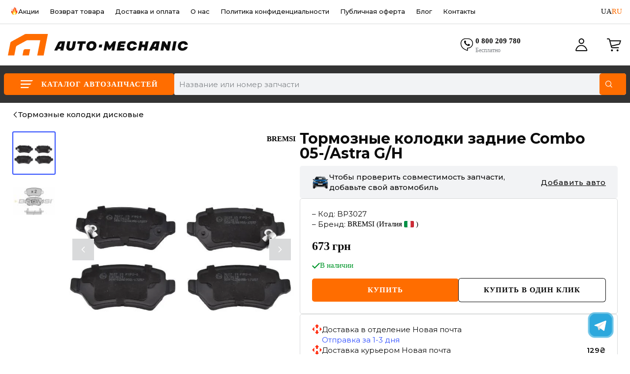

--- FILE ---
content_type: text/css
request_url: https://auto-mechanic.parts/public/css/render.client.chunk.1.0.435-b.6522.css
body_size: 13070
content:
@import "https://fonts.googleapis.com/css2?family=Montserrat:wght@200;300;400;500;600;700&display=swap";.fwER3Q{fill:var(--color-white)}.ILO3Wj{fill:var(--color-black)}.YZwGsG{fill:var(--color-orange)}.op21_B{fill:var(--color-green)}.XXVhrT{fill:var(--color-red)}.X9xPFk{fill:var(--color-grey)}.wpbeMp{fill:var(--color-grey-light)}.IjoBXM{fill:var(--color-blue)}.BIcWlE{fill:#0000}.VygxgE{fill:var(--color-grey-dark)}.n1ipD0{z-index:1041;transition:transform .3s linear;position:fixed;top:98px;left:calc(100vw - 402px);transform:translateY(0)}.WzdGkT{box-sizing:border-box;width:370px;min-height:60px;color:var(--color-black);background-color:var(--color-white);opacity:0;pointer-events:none;border-radius:5px;margin:0 auto;font-size:14px;line-height:18px;animation-name:JktKC6;animation-duration:.3s;position:relative;overflow:hidden;box-shadow:15px 15px 40px #00000059}.kzgPa1{padding:10px 22px 12px 10px;display:flex;overflow:hidden}.ID6Htg{overflow:hidden}.xr2TUJ{justify-content:center;align-items:center;margin-right:10px;display:flex}.WzdGkT:before{text-align:center;margin-right:8px;font-size:18px;position:absolute;top:16px;left:8px}.WzdGkT:nth-child(-n+3){cursor:pointer;opacity:1;pointer-events:auto}.WzdGkT:first-child{z-index:4}.WzdGkT:nth-child(2){z-index:3;width:346px;transform:translateY(calc(12px - 100%))}.WzdGkT:nth-child(3){z-index:2;width:333px;transform:translateY(calc(-36px - 100%))}.WzdGkT:focus{outline:none}.DQ4N9n{height:auto}.DQ4N9n .fAOVRj{overflow:unset;white-space:unset;text-overflow:unset}.DQ4N9n .xr2TUJ{align-items:flex-start}@keyframes JktKC6{0%{transform:translate(110%)}to{transform:translate(0)}}.HY_nl9{font-weight:var(--font-weight-bold);line-height:20px}.fAOVRj{white-space:nowrap;text-overflow:ellipsis;overflow:hidden}.G4IFAR{cursor:pointer;background-color:#0000;border:none;outline:none;width:auto;height:auto;position:absolute;top:0;right:0}._T3poc{background-color:#fd070740}.LsIsBK{background:#fdcc0742}.ybZDc1{background:#07fd0e42}.rmApuU{background:#0732fd42}.vr1ny4{clip:rect(auto,auto,auto,auto);--toaster-half-time-animation:unset;--toaster-time-animation:unset;width:14px;height:14px;position:absolute;top:10px;right:10px}.vr1ny4:before,.vr1ny4:after{border:2px solid var(--color-grey);content:"";clip:rect(0px,7px,14px,0px);border-radius:7px;width:14px;height:14px;display:block;position:absolute}.vr1ny4,.vr1ny4:before,.vr1ny4:after{animation-timing-function:linear;animation-iteration-count:1;animation-fill-mode:forwards}.vr1ny4{animation-name:HazuU9;animation-duration:10ms;animation-delay:var(--toaster-half-time-animation)}.vr1ny4:before{animation-name:wetQl2;animation-duration:var(--toaster-half-time-animation);animation-delay:var(--toaster-half-time-animation)}.vr1ny4:after{animation-name:k0l3YH;animation-duration:var(--toaster-time-animation)}@keyframes k0l3YH{0%{transform:rotate(-180deg)}to{transform:rotate(180deg)}}@keyframes wetQl2{0%{transform:rotate(0)}to{transform:rotate(180deg)}}@keyframes HazuU9{to{clip:rect(0px,7px,14px,0px)}}@media screen and (max-width:768px){.WzdGkT:nth-child(2){position:absolute;top:7px;left:11px;right:11px;transform:translateY(0)}.WzdGkT:nth-child(3){position:absolute;top:14px;left:21px;right:21px;transform:translateY(0)}.HY_nl9{line-height:23px}}@media screen and (max-width:1024px){.n1ipD0{transform:unset;top:5px;left:3px;right:3px}.WzdGkT{width:auto;font-size:16px;line-height:21px;box-shadow:15px 15px 40px #00000059}.WzdGkT:before{top:50%;transform:translateY(-50%)}}.kqejcn .panel .panel-body{background-color:var(--color-white-dark)}.vWfIlH .panel .panel-body{background:var(--color-background)}.body-modal-fix{overflow:hidden}.pure-modal-backdrop{z-index:1040;background-color:#0006;flex-direction:column;justify-content:center;align-items:center;display:flex;position:fixed;top:0;bottom:0;left:0;right:0}.backdrop-overflow-hidden{overflow:hidden!important}.pure-modal-backdrop .pure-modal{box-sizing:border-box;width:100%;max-width:100%;max-height:90vh;transition:all .2s ease-in-out}.pure-modal.auto-height{position:static}.pure-modal-backdrop.scrollable{overflow-y:auto}.pure-modal>*{grid-template-rows:min-content minmax(0,100%) min-content;height:100%;max-height:90vh;display:grid;overflow:auto}.pure-modal>*>*{flex:none}.pure-modal>*>.scrollable{flex:0 auto;overflow-x:hidden;transform:translate(0,0)}.pure-modal .panel-heading{justify-content:flex-end;align-items:center;display:flex;position:relative}.pure-modal .panel-body{display:block}.pure-modal .modal-close-text{display:none}.pure-modal .close{background:var(--color-background);cursor:pointer;border-radius:30px;justify-content:center;align-items:center;padding:10px;font-size:15px;transition:color .3s;display:flex}.close svg{transition:fill .3s}.close:hover{color:var(--color-accent)}.close:hover svg{fill:var(--color-accent)}@media (min-width:510px){.pure-modal-backdrop .pure-modal{width:auto;max-width:1400px}.pure-modal .modal-close-text{margin-left:5px;display:inline-block}.pure-modal .close{width:112px;height:44px}}.Azp9on,.o2d4c4,.ZUmzEk,.SyLsS4{font-family:var(--font-main);font-style:normal;line-height:1.4}.Azp9on{font-weight:var(--font-weight-extra-bold);font-size:30px;line-height:1}.o2d4c4{font-weight:var(--font-weight-semi-bold);font-size:19px}.ZUmzEk{font-weight:var(--font-weight-semi-bold);font-size:18px}.SyLsS4{font-weight:var(--font-weight-semi-bold);font-size:15px}.je9JsC{color:var(--color-foreground)}.KKUYgN{color:var(--color-grey)}.s6PmvE{color:var(--color-background)}.GBT4GB{color:var(--color-accent)}.r5YQRK{color:var(--color-disabled)}.NQC_bd{font-size:18px}.wb2_9b{font-size:15px}.GK5oWQ{font-size:12px}.phAQpT{font-size:11px}.xr987J{font-size:10px}.fJcACl{font-weight:var(--font-weight-medium)}.oCtVtW{font-weight:var(--font-weight-semi-bold)}.x5P3vZ{font-weight:var(--font-weight-extra-bold)}.tzQCUk{font-weight:700}.VYqeBN{font-size:inherit}.NQC_bd,.wb2_9b,.GK5oWQ,.GK5oWQ,.phAQpT,.xr987J{font-family:var(--font-main);font-style:normal}.wyRaYr{text-overflow:ellipsis;word-break:break-word;-webkit-box-orient:vertical;display:-webkit-box;overflow:hidden}@media screen and (min-width:375px){.Azp9on{font-size:33px}.o2d4c4,.ZUmzEk{font-size:19px}.SyLsS4{font-size:16px}.NQC_bd{font-size:19px}.wb2_9b{font-size:17px}.GK5oWQ{font-size:13px}.phAQpT{font-size:12px}.xr987J{font-size:11px}}@media screen and (min-width:600px){.Azp9on{font-size:40px}.o2d4c4{font-size:23px}.ZUmzEk{font-size:20px}.SyLsS4{font-size:17px}.GK5oWQ{font-size:14px}}@media screen and (min-width:1025px){.Azp9on{font-size:58px}.o2d4c4{font-weight:var(--font-weight-extra-bold);font-size:36px}.ZUmzEk{font-size:24px}.SyLsS4{font-size:19px}.NQC_bd{font-size:20px}.wb2_9b{font-size:18px}.GK5oWQ{font-size:15px}.phAQpT{font-size:13px}.xr987J{font-size:12px}}.qvolDS{padding:36px 24px}@media screen and (min-width:768px){.qvolDS{min-width:440px}}.ocStKQ{text-align:center;flex-direction:column;gap:8px;display:flex}.CXFRY_{flex-direction:column;gap:8px;margin-top:24px;display:flex}.lC8csR{border:1px solid var(--color-border);cursor:pointer;border-radius:8px;flex-direction:row;align-items:center;gap:10px;padding:16px 12px;display:flex}.lC8csR a{color:inherit}.zz7YyQ{white-space:nowrap;cursor:pointer;display:flex}.zz7YyQ svg{transition:fill .3s}.zz7YyQ:hover .TpqDtK{color:var(--color-accent)}.zz7YyQ:hover svg{fill:var(--color-accent)}.DKJOAw{flex-direction:column;align-items:start;margin-left:10px;display:flex}.EpIitJ{justify-content:center;align-items:center;display:flex}.TpqDtK{color:var(--color-foreground);margin-right:5px;line-height:1em;transition:color .3s}.En1tpC{color:var(--color-disabled)}.orDx_P{border:1px solid var(--color-white);border-radius:5px;width:168px;height:50px;display:block}.orDx_P:hover{border-color:var(--color-orange)}.uAPAuq{padding:20px var(--responsive-indent);background-color:var(--color-grey-dark)}.a2UQjp{text-transform:none;margin-bottom:10px}.rkuXrH{flex-direction:column;display:flex}.RHcBkQ,.b87WCz{align-items:center;display:flex}.RHcBkQ{gap:24px}.kAvYoc{margin-bottom:10px}.b87WCz{cursor:pointer;margin-bottom:5px;padding:5px 0}.b87WCz:hover .OZa3wQ{color:var(--color-accent)}.OZa3wQ{transition:color .3s}.m90YbR{margin-right:6px}.uIjs60,.TN1OhL,.GtakgU{margin-block-start:20px;margin-block-end:20px}.XCKd7_{padding:8px 0;display:block}.eG9uSX{transition:color .3s}.XCKd7_:hover .eG9uSX{color:var(--color-accent)}.lAo4xt{align-items:center;display:flex}.XjmSo6{margin-right:8px;display:flex}.jzgcNV,.AbE5Ge{font-style:normal}.db1jrl{color:var(--color-background);text-decoration:underline;transition:color .3s}.rzpvJG{gap:4px;margin-left:0}.oLKoVk,.JQGwsr{color:var(--color-background)}.oLKoVk{font-weight:var(--font-weight-extra-bold);font-size:15px}.oKnwT8{display:none}.JQGwsr{font-size:14px}.e4ySmp{flex-direction:column;gap:16px;display:flex}.QAq7nf{color:var(--color-background)}.tWJvv8{margin-bottom:10px}.KeaAUS{align-items:start}.lVfZF4{cursor:pointer}.lVfZF4 svg{width:16px;height:16px;transition:fill .3s}.lVfZF4:hover .db1jrl{color:var(--color-accent)}.lVfZF4:hover svg{fill:var(--color-accent)}.Vn2iwA{flex-direction:column;gap:16px;display:flex}@media screen and (min-width:375px){.uAPAuq{padding-top:40px;padding-bottom:116px}.a2UQjp{font-size:20px}.a2UQjp,.kAvYoc{margin-bottom:24px}.OZa3wQ,.kAvYoc,.F8NqXb,.db1jrl,.eG9uSX{font-size:14px!important;line-height:18px!important}.uIjs60,.TN1OhL,.GtakgU{margin-block-start:48px;margin-block-end:48px}.TN1OhL .a2UQjp,.GtakgU .a2UQjp{margin-bottom:16px}.oLKoVk{font-size:18px}}@media screen and (min-width:450px){.b87WCz{margin-right:15px}}@media screen and (min-width:600px){.uAPAuq{padding:20px var(--responsive-indent)}.XbgK7W{max-width:600px}}@media screen and (min-width:1025px){.JWR5KM{max-width:1400px;margin:0 auto}.uAPAuq{padding-inline-start:16px;padding-inline-end:16px}.OZa3wQ,.kAvYoc,.F8NqXb,.db1jrl,.eG9uSX{font-size:15px!important}.XbgK7W{justify-content:space-between;gap:16px;max-width:none;margin-bottom:55px;display:flex}.a2UQjp{font-size:20px}.uIjs60,.TN1OhL,.GtakgU{width:270px;margin:0}.uIjs60{order:2}.oLKoVk{font-size:18px}.rENDQO{max-width:360px}.GtakgU .rENDQO{margin:0 auto}.uIjs60 .rENDQO{margin-left:auto}.e4ySmp{flex-direction:row;justify-content:space-between}.b87WCz{margin-right:10px}.lVfZF4 .XjmSo6{display:none}}.PJEkZg{margin-top:auto;display:none}.TOcxu9{margin-bottom:48px;display:block}@media screen and (min-width:1025px){.PJEkZg{margin-top:auto;display:block}.TOcxu9{display:none}}.GCNmmf{row-gap:8px;display:grid}.bpnQz0 p{font-size:15px;font-weight:var(--font-weight-semi-bold);color:var(--color-black)}.bpnQz0{border:1px solid var(--color-grey-light);border-radius:8px;align-items:center;column-gap:8px;min-width:204px;height:44px;padding:8px 12px;transition:border-color .3s;display:flex}.FwD0Dm{width:36px;height:36px;color:var(--color-orange);justify-content:center;align-items:center;padding:4px;display:flex}.sYEDcA{color:var(--color-black);transition:color .3s}.OcMqq5{color:var(--color-grey);font-size:12px;font-weight:var(--font-weight-medium);transition:color .3s}.PGBr9q{text-align:center}.PGBr9q p{font-size:12px;font-weight:500}.bpnQz0:hover,.bpnQz0:hover p{color:var(--color-orange);border-color:var(--color-orange)}.OtIDgm{position:relative}.vbuoBf{align-items:center;gap:8px;display:flex}.b9kp4_{background-color:var(--color-white);border-radius:5px;justify-content:space-between;align-items:center;column-gap:16px;min-width:214px;height:44px;padding:8px 16px;display:flex}.hmdRzG{border-radius:100%;justify-content:center;align-items:center;width:36px;height:36px;padding:4px;display:flex}.Rc0LXx{color:var(--color-black);font-size:15px;font-weight:var(--font-weight-semi-bold)}.qDJkYD{color:var(--color-grey);font-size:12px;font-weight:var(--font-weight-medium)}.pLLkoD{opacity:0;background-color:var(--color-white);z-index:100;border-radius:10px;padding:12px;transition:all .3s;display:none;position:absolute;top:-12px;left:-8px;box-shadow:0 10px 30px #00000026}.nR_Glf{background-color:var(--color-white);border-bottom:1px solid var(--color-white-dark);justify-content:space-between;align-items:center;column-gap:16px;min-width:240px;height:50px;padding:4px 12px;display:flex}.K9h0xJ{border-radius:100%;justify-content:center;align-items:center;width:28px;height:28px;display:flex;box-shadow:0 0 6px #0000002b}.PbTmbt{padding:32px 40px}.ZQDlVD{text-align:center;font-weight:var(--font-weight-extra-bold);margin-bottom:16px}@media screen and (min-width:360px){.nR_Glf{padding:7px 16px}}@media screen and (min-width:480px){.yMH0gJ{align-items:center;column-gap:10px;display:flex}}@media screen and (min-width:510px){.PbTmbt{max-width:365px}}@media screen and (min-width:1200px){.b9kp4_:hover .pLLkoD{display:block}.pLLkoD:hover{opacity:1}}.rBGUGW{z-index:100;transform:var(--header-translate);transition:transform .3s;position:relative;top:0;left:0;right:0}.fXhpba{width:100%;margin:0 auto;position:relative;box-shadow:0 4px 4px #0000000d}.ruNs6K{justify-content:space-between;align-items:center;padding:6px 16px 0;display:flex}.iuAr48{background:var(--color-background);grid-template-columns:repeat(2,min-content) 1fr;grid-template-areas:"mobile-menu logo feed-back navbar";justify-content:space-between;align-items:center;padding:4px 12px;display:grid}.KOlvqD{margin-right:5px}.HiPQBc{justify-content:center;align-items:center;display:flex}.pDHWwg{opacity:0;justify-content:center;align-items:center;transition:opacity .3s;display:flex}.BwOp9s{opacity:1}.f_JgrQ{z-index:-1;background:var(--color-background);border-top:1px solid var(--color-white-dark);width:100%;transform:var(--search-translate);flex-direction:row;grid-area:search;align-items:center;gap:8px;padding:6px 10px;transition:transform .3s;display:flex;position:absolute;bottom:0;left:0;box-shadow:0 4px 4px #0000000d}.f_JgrQ>div{width:100%}.iOURHk{background-color:var(--color-orange);border:1px solid var(--color-white);border-radius:100px;justify-content:center;align-items:center;width:14px;height:14px;display:flex;position:absolute;top:-1px;right:-2px}.ZbX2Hh{min-width:21px;height:14px;color:var(--color-white);font-weight:var(--font-weight-medium);text-align:center;padding:2px 4px;font-size:10px;line-height:8px;text-decoration:none;right:-5px}.iOURHk svg{fill:var(--color-white)!important}.NeBdpx{color:var(--color-foreground);cursor:pointer;padding:5px 0}.NeBdpx svg{transition:fill .3s}.NeBdpx:hover .HTd9w1{color:var(--color-accent)}.NeBdpx:hover svg{fill:var(--color-accent)}.HQnHiD{justify-content:center;align-items:center;height:100%;display:flex;position:relative}.HTd9w1{color:var(--color-foreground);text-transform:capitalize;transition:color .3s;display:none}.pstfAY,.ZHhsRD{display:none}.wBEgDM{grid-area:feed-back;width:100%;height:100%;display:none}.xX3a4l{grid-area:navbar;grid-auto-flow:column;justify-content:center;justify-self:end;align-items:center;column-gap:12px;display:grid}.JAdtID{grid-area:mobile-menu}._lBtYp{grid-area:logo;width:170px}._lBtYp img{height:100%}.mcyIvF{justify-content:center;align-items:center;display:flex;position:relative}.LqmzJc{min-width:21px;height:14px;color:var(--color-white);font-weight:var(--font-weight-medium);text-align:center;background-color:var(--color-accent);border:1px solid var(--color-white);border-radius:100px;padding:2px 4px;font-size:10px;line-height:8px;text-decoration:none;position:absolute;top:-1px;right:-5px}@media screen and (min-width:350px){.iuAr48{grid-column-gap:5px}}@media screen and (min-width:360px){.iuAr48{padding-left:16px;padding-right:16px}}@media screen and (min-width:375px){.f_JgrQ{padding-left:16px;padding-right:16px}}@media screen and (min-width:500px){.pstfAY{display:block}}@media screen and (min-width:768px){.rBGUGW{position:fixed}.uucgVu{height:100px}.f_JgrQ{z-index:4;box-shadow:none;background:0 0;border-top:none;padding:0;display:block;position:static;transform:translateY(0)}.pDHWwg{display:none}.iuAr48{grid-template-columns:repeat(2,min-content) 1fr min-content;grid-template-areas:"mobile-menu logo search feed-back navbar"}}@media screen and (min-width:768px) and (max-width:900px){.pstfAY{display:none}}@media screen and (min-width:1025px){.uucgVu{height:73px}._lBtYp{width:270px}}@media screen and (min-width:1200px){.rBGUGW{top:0}.iuAr48{border-top:1px solid var(--color-border);grid-column-gap:38px;padding-top:20px;padding-bottom:20px}._lBtYp{width:370px}.FdUZQ_{margin-right:12px;padding:8px 5px}.AQBcC1{transition:color .3s}.FdUZQ_:hover .AQBcC1{color:var(--color-accent)}.uucgVu{height:181px}.Qns7Dh{min-width:27px;height:17px}.HTd9w1{display:block}.fXhpba{box-shadow:none}.wBEgDM{display:block}.OUX7DK{display:none}.xX3a4l{align-items:stretch}.iuAr48{grid-template:"logo search feed-back navbar"1fr/min-content 1fr min-content min-content}.ZHhsRD{justify-content:space-between;align-items:center;margin-bottom:8px;display:flex}.JAdtID{display:none}.xX3a4l{column-gap:34px}}@media screen and (min-width:1300px){._zTq2Y{font-weight:var(--font-weight-semi-bold);font-size:20px}}@media screen and (min-width:1400px){.fXhpba{max-width:1400px}.iuAr48{padding:20px 25px}}@media screen and (min-width:1450px){.iuAr48{padding:20px 0}.ruNs6K{justify-content:space-between;align-items:center;padding:6px 0 0;display:flex}}.kZkASZ{gap:4px;display:inline-flex}.kZkASZ img{width:16px;height:16px}.C6Ki2V{background-color:var(--color-white)}.jX7yEn{scrollbar-width:none;-ms-overflow-style:none;height:100dvh;overflow:auto}.jX7yEn::-webkit-scrollbar{display:none}.ZPjuS6{height:106px}.D3ituL{z-index:100;background:var(--color-background);transition:all .3s;position:fixed;top:0;left:0;right:0;box-shadow:0 0 4px #00000040}.jLMpfA{width:100%;margin:0 auto;position:relative}.J8MaOC{grid-column-gap:5px;background:var(--color-background);grid-template-columns:repeat(2,min-content) 1fr;grid-template-areas:"mobile-menu logo feed-back navbar";justify-content:space-between;align-items:center;padding:15px 0 18px 14px;display:grid}.ccoK9B{grid-area:logo;width:166px}.ccoK9B img{height:100%}.A6jSQ8{grid-area:feed-back;width:100%;height:100%;display:none}@media screen and (min-width:1200px){.ZPjuS6{height:84px}.D3ituL{box-shadow:none;border-bottom:1px solid var(--color-grey-light);top:0}.J8MaOC{grid-template:"logo search feed-back navbar"1fr/min-content 1fr min-content min-content;padding-top:20px;padding-bottom:20px}.A6jSQ8{display:block}.JwqFql{display:none}.ccoK9B{width:366px}}@media screen and (min-width:1400px){.jLMpfA{max-width:1400px}.J8MaOC{padding:20px 25px}}@media screen and (min-width:1450px){.J8MaOC{padding:20px 0}}.yibuCG{flex-direction:column;justify-content:space-between;min-width:320px;min-height:100vh;display:flex}.wLTT7w{flex-grow:1;width:100%;min-width:320px;max-width:1400px;margin:0 auto;padding-bottom:40px}@media screen and (min-width:1025px){.wLTT7w{padding-bottom:90px}}@media screen and (min-width:1100px){.wLTT7w{padding-left:25px;padding-right:25px}}@media screen and (min-width:1450px){.wLTT7w{padding-left:0;padding-right:0}}._G76hv{align-items:center;display:flex;position:relative}.tsq8d6{background:var(--color-accent);cursor:pointer;border-radius:34px;transition:all .4s;position:absolute;top:0;bottom:0;left:0;right:0}.lcNHZ1{background-color:var(--color-background);border-radius:50%;width:15px;height:15px;transition:all .4s;position:absolute;top:50%;right:2px;transform:translateY(-50%);box-shadow:0 3px 8px #00000026,0 3px 1px #0000000f}.G3EFNQ{transform:translate(-14px,-50%)}.pqCT5M{text-transform:uppercase;width:48px;position:relative}.pqCT5M:last-child{text-align:right}.BojMvX{width:34px;height:18px;color:var(--color-background);display:inline-block;position:absolute;left:30px}.KJ7qr8{color:var(--color-foreground)}.koRMb4{color:var(--color-accent)}.jhlLdC{background-color:var(--color-grey-light);width:1px;height:14px;display:none;position:absolute;left:50%}@media only screen and (min-width:1025px){._G76hv{column-gap:10px}.pqCT5M{width:auto;margin-left:0;margin-right:0;position:static}.KJ7qr8{display:block}.BojMvX{display:none}.jhlLdC{display:block}}.gHtWtv{background-color:var(--color-white-dark);cursor:pointer;border-radius:8px;flex-direction:row;align-items:center;gap:16px;padding:16px 18px;display:flex}.gHtWtv p{font-size:15px}.gHtWtv.ZkqLV7{border-radius:4px;transition:all .2s}@media (hover:hover) and (pointer:fine){.gHtWtv:hover{background:0 0}.gHtWtv:hover p{color:var(--color-orange)}.gHtWtv:hover picture{filter:var(--filter-orange)}}@media (hover:none) and (pointer:coarse){.gHtWtv:active{opacity:.5}}@keyframes mzr0Fy{to{transform:rotate(1turn)}}.Fj9ycl{animation:1.2s linear infinite mzr0Fy;display:inline-block}.HE24Fx{flex-direction:column;flex-grow:1;justify-content:center;align-items:center;width:100%;height:50vh;padding:30px 0;display:flex}.ACuxLb{height:auto;color:var(--color-foreground);visibility:visible;line-height:20px;overflow:visible}.xcmilJ{position:relative}.VmXbGc{display:flex;overflow:auto}.VmXbGc::-webkit-scrollbar{display:none}.LAziW9{text-align:center;background-color:var(--color-background);border:1px solid var(--color-border);cursor:pointer;border-radius:30px;flex-shrink:0;justify-content:center;align-items:center;padding:16px 18px;display:flex}.nmySOb{border-color:var(--color-accent)}.XIVLcJ{font-weight:var(--font-weight-medium);text-transform:uppercase}.csnl9u{color:var(--color-accent)}@media (min-width:1025px){.xcmilJ{padding-bottom:0}.XIVLcJ{max-width:100%}}.QL56hN{width:100%;font-weight:var(--font-weight-medium);font-size:inherit;letter-spacing:1px;text-transform:uppercase;background-color:initial;cursor:pointer;border:none;border-radius:5px;outline:none;padding:1.1rem;font-family:inherit;transition-property:color,background,box-shadow,opacity;transition-duration:.3s;transition-timing-function:ease;position:relative}.QL56hN svg{transition:fill .3s}.QL56hN:disabled{cursor:default;opacity:.3}.zMS46V{color:var(--color-background);background-color:var(--color-accent)}.zMS46V:not(:disabled):hover{background-color:var(--color-button-hover)}.mT5uWg{color:var(--color-background);background-color:var(--color-blue)}.mT5uWg:not(:disabled):hover{background-color:var(--color-blue-dark)}.ommWve{color:var(--color-foreground);background-color:var(--color-white);box-shadow:0 0 0 1px var(--color-foreground)}.ommWve:not(:disabled):hover{color:var(--color-accent);box-shadow:0 0 0 1px var(--color-accent)}.ommWve:not(:disabled):hover svg{fill:var(--color-accent)}.p9Ylf1{width:100%;height:100%;position:absolute;top:0;left:0}.Jd1geR{justify-content:center;align-items:center;display:flex}@keyframes iDVanK{0%{transform:translate(-50%,-50%)rotate(0)}to{transform:translate(-50%,-50%)rotate(360deg)}}.yMXBT1{transition:fill .3s;animation:1.5s linear infinite iDVanK;position:absolute;top:50%;left:50%;transform:translate(-50%,-50%)}.BlR8bB,.eHUulV{fill:var(--color-white)}.nL6N6_{fill:var(--color-black)}.C6MmQD{opacity:0}@media screen and (min-width:768px){.QL56hN{font-weight:var(--font-weight-bold);padding:15px}}.NNhjyS{width:100%;height:48px;color:var(--color-disabled);background-color:var(--color-white-dark);border:1px solid var(--color-grey-light);cursor:pointer;border-radius:3px;grid-area:select;padding:19px 30px 5px 14px;font-size:15px;transition:border-color,background-color,color .3s;position:relative}@media screen and (min-width:1025px){.NNhjyS{max-height:44px}}.jMiDY2{display:none}.FPJHz9{white-space:nowrap;text-overflow:ellipsis;width:calc(100% - 40px);transition:top .3s;position:absolute;top:50%;left:14px;overflow:hidden;transform:translateY(-50%)}.jfSJ47{font-size:12px;top:25%}.rQb6ee{width:100%;color:var(--color-foreground);font-weight:var(--font-weight-medium);white-space:nowrap;text-overflow:ellipsis;display:block;overflow:hidden}.wx27WN{position:absolute;top:50%;right:14px;transform:translateY(-50%)}.MsEfIG{fill:var(--color-grey-light)}.rNUnl4{transform:rotate(180deg)}.wx27WN svg{transition:fill .3s}.TQ47f7{color:var(--color-accent);background-color:var(--color-background);border-color:var(--color-accent);margin-bottom:0}.TQ47f7 .wx27WN svg{fill:var(--color-accent)}.M2DIRZ{background:var(--color-background);border-radius:5px;grid-area:option;max-height:400px;margin-bottom:10px;transition:max-height .7s;overflow:auto}.q_eBtB{max-height:0!important}@media screen and (min-width:1025px){.TQ47f7{margin-bottom:2px}.M2DIRZ{border-top-left-radius:0;border-top-right-radius:0;max-height:none;margin-top:10px}.CogPrF{grid-template-columns:repeat(auto-fill,minmax(320px,0));grid-auto-rows:1fr;padding-bottom:0;display:grid}}.OivOvb{background-color:var(--color-red-rgba)}.ql3sCR{cursor:pointer;padding:0 14px;transition:background-color .3s}.ql3sCR:hover{background-color:var(--color-grey-light)}.Co0e6O{align-items:center;max-height:42px;padding:16px 0;line-height:normal;transition:color .3s;display:flex;overflow:hidden}.Co0e6O>*{font-size:15px;font-weight:var(--font-weight-medium)}.jvB5v9{display:none}.ql3sCR:not(:last-child) .Co0e6O{border-bottom:1px solid var(--color-grey-light)}.U3CjYP{-webkit-line-clamp:2;-webkit-box-orient:vertical;display:-webkit-box}@media screen and (min-width:1025px){.ql3sCR{border-right:1px solid var(--color-white-dark);border-bottom:1px solid var(--color-white-dark);justify-content:center;align-items:center;display:flex}.Co0e6O{white-space:pre-wrap;text-align:center;max-height:48px;overflow:hidden}.Co0e6O span{-webkit-line-clamp:2;-webkit-box-orient:vertical;display:-webkit-box}.jvB5v9{flex-shrink:0;justify-content:center;align-items:center;margin-right:7px;display:flex}.Co0e6O>.jvB5v9+.U3CjYP{flex-basis:0}.ql3sCR .Co0e6O{border-bottom:none!important}.ql3sCR:hover{color:var(--color-accent);background-color:initial}}.pure-modal:has(.pelkpU){position:absolute;top:5dvh}.pure-modal>:has(.pelkpU){max-height:95dvh}@media screen and (min-width:1025px){.pure-modal:has(.pelkpU){position:absolute;top:25%}}.pelkpU{background:var(--color-white-dark);width:100dvw;min-height:540px;padding:36px 24px}@media screen and (min-width:1025px){.pelkpU{width:100%;max-width:100%}}.ofMUv6{z-index:1;background-color:var(--color-white-rgba);justify-content:center;align-items:center;width:100%;height:100%;display:flex;position:absolute;top:0;left:0}.K4QYhG{display:none}.NeetM7{text-align:center;text-transform:none;margin-bottom:24px}.OzFHSf{overflow:initial;justify-content:center;align-items:center;margin-bottom:24px}.WioStj{background:#8084881a;border-color:#0000;margin:0 10px;padding:8px 13px}.NVolWL{color:var(--color-accent);background:var(--color-background);border-color:var(--color-accent)}.OBqdp7{font-weight:var(--font-weight-medium);font-size:13px}.p_ZukJ{margin-bottom:10px}.I7sCwf{margin-top:24px}@media screen and (min-width:1025px){.I7sCwf{margin:0}.I7sCwf button{white-space:nowrap;max-height:44px;padding:12px}}.AwGldW{margin-top:24px}@media screen and (min-width:1025px){.AwGldW{max-width:224px}}.v5pwRF{flex-direction:column;margin-bottom:20px;display:flex}.sD6YRI{padding-top:20px}.TUDlRi{flex-direction:column;display:flex}@media screen and (min-width:1025px){.TUDlRi{margin-bottom:0;display:flex}}.ysXjaP{justify-content:center;align-items:center;margin-right:4px;display:flex}.PFJxeL{margin-bottom:37px}.N4BnHj{margin:0 auto}.u4zGdI{display:none}.nI_J0e{width:max-content;margin-top:24px;position:relative}@media screen and (min-width:1025px){.nI_J0e{text-align:left;grid-area:head}}.O5Am4Y{flex-flow:column wrap;gap:8px;margin-top:8px;display:flex}@media screen and (min-width:1025px){.O5Am4Y{flex-direction:row}}.g6ELWW{background-color:var(--color-white);border-radius:5px;align-items:center;padding:16px;display:flex;box-shadow:0 1px 3px #7b7b7b26}@media screen and (min-width:1025px){.g6ELWW{min-width:440px}}.O7fvcD{margin-right:0}.swvSds{width:100%;max-width:48px;min-height:48px;margin-left:12px}.swvSds img{object-fit:cover;width:100%}.ABXHDz{width:100%;margin-left:12px}.NPdiY9{font-weight:var(--font-weight-semi-bold);margin-bottom:4px}.PGh64v,.VSB6_6{font-weight:var(--font-weight-medium);color:var(--color-grey)}.n5FtrE{word-break:break-word;cursor:pointer;padding:0 14px;transition:background-color .3s}.n5FtrE:not(:first-child):hover{background-color:var(--color-grey-light)}.n5FtrE:first-child{cursor:default}.n5FtrE:first-child .d62E1O{color:var(--color-grey)}.d62E1O{border-bottom:1px solid var(--color-grey-light);align-items:center;max-height:42px;padding:16px 0;line-height:normal;transition:color .3s;display:flex}@media screen and (min-width:1025px){.d62E1O{justify-content:center}}.d62E1O>*{font-size:15px;font-weight:var(--font-weight-medium)}.A6WblL:last-child .n5FtrE:last-child .d62E1O{border-bottom:initial}@media screen and (min-width:700px){.P9KxMv{flex-grow:1;margin-bottom:0;margin-right:10px}.sD6YRI{padding-top:26px}.IBx05l{width:auto;min-width:150px;max-width:170px}}.j27YKk:focus-within{color:var(--color-accent);background-color:var(--color-background);border-color:var(--color-accent)}.q6ZcTX{color:var(--color-black);font-size:14px;font-weight:var(--font-weight-medium);text-align:center;margin-top:24px;text-decoration:underline;display:block}@media screen and (min-width:1025px){.q6ZcTX{width:max-content;margin-top:14px;margin-left:auto}}.tTWxXo{text-align:center;flex-direction:column;justify-content:center;align-items:center;height:100%;min-height:310px;display:flex}@media screen and (min-width:1025px){.tTWxXo{min-height:auto;margin-top:30px}.pelkpU{border-radius:10px;min-height:auto;padding:30px;position:relative}.K4QYhG{font-weight:var(--font-weight-medium);background-color:var(--color-white);cursor:pointer;border:none;border-radius:30px;justify-content:center;align-items:center;padding:13px 16px;font-family:inherit;font-size:15px;display:flex;position:absolute;top:26px;right:30px}.alUnP9{margin-right:4px}.NeetM7{text-align:left;margin-bottom:30px}.OzFHSf{justify-content:start;margin-bottom:24px}.WioStj{margin:0 15px 0 0;padding:13px 18px}.sUZeqU{color:var(--color-black)}.OBqdp7{font-weight:var(--font-weight-semi-bold);font-size:16px}.GFx1s4{grid-column-gap:8px;grid-template-columns:repeat(7,minmax(0,1fr));grid-template-areas:"brand model year bodyType motorCapacity modification catalogLink""option option option option option option option";display:grid}.hKbgD8{grid-area:brand}.uMuAq_{grid-area:year}.WaTQR4{grid-area:model}.b3DJ6S{grid-area:bodyType}.Fsvr8t{grid-area:motorCapacity}.rxoxZ1{grid-area:modification}.IBx05l{flex-grow:1;flex-shrink:1}.u4zGdI{text-align:left;grid-area:text;display:block}.ArRaxK{white-space:nowrap;grid-area:btn;max-height:49px}.PFJxeL{grid-area:car;margin-bottom:0}.iGUjou{grid-template-columns:1fr}.A6WblL{grid-template-columns:repeat(11,1fr);display:grid}.n5FtrE{border-top:1px solid var(--color-white-dark);border-right:1px solid var(--color-white-dark);cursor:pointer;padding:0 5px;transition:background-color .3s}.A6WblL:first-child .n5FtrE{border-top:initial}.A6WblL .n5FtrE{border-bottom:1px solid var(--color-white-dark);margin-top:-1px}.A6WblL:last-child .n5FtrE{border-bottom:initial}.n5FtrE:not(:first-child):hover{color:var(--color-accent);background-color:initial}.d62E1O{white-space:pre-wrap;text-align:center;border-bottom:initial;max-height:48px}.m3cUI8,.Pdrdoh,.zu7cEF{grid-template-columns:repeat(auto-fill,minmax(165px,1fr));grid-auto-rows:48px;max-height:194px;margin:0;padding:0;display:grid;overflow-y:auto}}.oeK6vX{position:relative}.Y2Qxjg div{max-width:max-content;top:50%;transform:translate(-50%,50%)}@media screen and (min-width:1024px){.JVv2mJ{width:1000px}}@media screen and (min-width:1600px){.JVv2mJ{width:1400px}}.qRpKpj{background-color:var(--color-white-dark);cursor:pointer;border-radius:15px}.s26HL3{background-color:var(--color-white-dark);cursor:pointer}.AfBrOM{padding:15px var(--responsive-indent);display:flex;position:relative}.ib7lq6{flex-shrink:0;width:47px;margin-right:10px}.s2mDLV{font-weight:var(--font-weight-extra-bold);text-transform:uppercase;margin-bottom:8px;padding-right:35px;font-size:13px}.eW9GSK{font-weight:var(--font-weight-medium);font-size:13px}.NBrKRL,.v31Hi7{display:none}.sIDkUZ{padding:15px var(--responsive-indent);position:relative}.ixocos{z-index:1;position:relative}.uhs3vD,.GlBMmM{background:var(--color-white);border-radius:50%;justify-content:center;align-items:center;width:28px;min-width:28px;height:28px;min-height:28px;margin-right:33px;display:flex}.uhs3vD{top:15px;right:var(--responsive-indent);margin-right:0;position:absolute;transform:translateY(-25%)}.GlBMmM{display:none}.pqTlk1{margin-bottom:16px;font-size:15px}.ZqtfCP{border:1px solid #0000;width:auto;padding:13px 20px}.vpjjW7{z-index:0;width:160px;position:absolute;bottom:0;right:0}.qLkRTA{transform:translate(0,0)}@media screen and (min-width:375px){.AfBrOM,.sIDkUZ{padding-top:20px;padding-bottom:20px}.uhs3vD{top:20px}.s2mDLV{margin-bottom:10px}.s2mDLV,.eW9GSK{font-size:15px}}@media screen and (min-width:500px){.vpjjW7{right:var(--responsive-indent)}.ib7lq6{width:67px}}@media screen and (min-width:700px){.s2mDLV,.eW9GSK{font-size:17px}.ib7lq6{width:76px;margin-right:20px}.sIDkUZ{align-items:center;display:flex}.GlBMmM{display:flex}.ixocos{order:1;justify-content:space-between;align-items:center;width:100%;display:flex}.pqTlk1{font-weight:var(--font-weight-semi-bold);margin-bottom:0;font-size:20px}.ZqtfCP{height:min-content}.vpjjW7{flex-shrink:0;width:80px;margin-right:50px;position:static}}@media screen and (min-width:1025px){.s26HL3{border-radius:10px}.AfBrOM,.sIDkUZ{align-items:center;padding:20px 30px 20px 25px}.ib7lq6{width:80px;margin-right:30px}.A2yBem{align-items:center;padding-right:10px;display:flex}.s2mDLV{margin-bottom:0;margin-right:30px;padding:0;font-size:20px}.eW9GSK{font-size:15px}.NBrKRL,.v31Hi7{white-space:nowrap;width:auto;margin-left:auto;padding:15px 35px;display:block}.ZqtfCP{display:none}.uhs3vD{order:-1;margin-right:30px;position:static;transform:none}}@media screen and (min-width:1250px){.ib7lq6,.s2mDLV{margin-right:50px}.uhs3vD{margin-right:33px}}.fCwRvG{background-color:var(--color-white-dark);border-radius:8px;margin:16px 8px 0;padding:15px}.AGFFfE{justify-content:space-between;align-items:center;display:flex}.ZzNh27{align-items:center;display:flex}.zWfU8v{flex-grow:0;flex-shrink:0;width:48px;height:28px;margin-right:10px;transform:translate(0,0)}.Hlw5MQ,.U2u5lx{text-transform:uppercase;font-size:15px}.Hlw5MQ{font-weight:var(--font-weight-medium)}.U2u5lx{font-weight:var(--font-weight-extra-bold)}.KW7w4A{font-weight:var(--font-weight-medium);font-size:13px}.re7h0S{background-color:var(--color-white);border-radius:50%;flex-grow:0;flex-shrink:0;justify-content:center;align-items:center;width:28px;height:28px;display:flex;transform:rotate(45deg);box-shadow:0 0 6px #0000002b}.Trz1ek{transform:rotate(-90deg)}.re7h0S svg{transition:fill .3s}.re7h0S:hover svg{fill:var(--color-accent)}@media screen and (min-width:375px){.KW7w4A{font-weight:var(--font-weight-semi-bold);font-size:15px}}.nrqVWU{background-color:var(--color-white);border-bottom:1px solid var(--color-border);flex-direction:row;justify-content:space-between;width:100%;padding:18px 16px;display:flex}.nrqVWU>:nth-child(2):not(:last-child){margin:0 auto}.Qjajft{justify-content:center;align-items:center;width:24px;height:24px;transition:none;display:flex}.A1XaC4{border:1px solid var(--color-white-dark);border-top:none;border-radius:8px;height:100%;max-height:72px;transition:all .3s ease-in-out;overflow:hidden}.A1XaC4.QUs1aO{max-height:var(--section-children-max-height)}.gVaIU1{background-color:var(--color-white-dark);flex-direction:row;justify-content:space-between;align-items:center;padding:16px;display:flex}.UfGRob svg{vertical-align:middle;transition:transform .3s ease-in-out;transform:rotate(0)}.UfGRob.QUs1aO svg{transform:rotate(-180deg)}.TLqZwn{align-items:center;gap:16px;max-width:90%;display:flex}.TLqZwn p{-webkit-line-clamp:1;margin:10px 0;font-size:15px}.TLqZwn picture{width:100%;max-width:40px}.brWzqu{flex-direction:column}.tcWGXC{border-bottom:1px solid var(--color-white-dark);justify-content:space-between;padding:16px;display:flex}.tcWGXC:active{background-color:var(--color-white-dark)}.tcWGXC:nth-last-child(2){border-bottom:none}.tcWGXC p{-webkit-line-clamp:1;max-width:90%;font-size:14px}.kNa0rd{justify-self:flex-end;margin-top:auto;padding:6px 16px 16px}.kNa0rd p{color:var(--color-blue);font-size:14px}.Z8VZ80{background:0 0;border:none}.Z8VZ80 .UfGRob{display:none}.Z8VZ80 .tcWGXC,.Z8VZ80 .tcWGXC:active{background:0 0;border:none;margin-top:8px;padding:0;line-height:24px}.Z8VZ80 .tcWGXC p{-webkit-line-clamp:2}.Z8VZ80 .tcWGXC:hover{text-decoration:underline;-webkit-text-decoration-color:var(--color-orange);-webkit-text-decoration-color:var(--color-orange);text-decoration-color:var(--color-orange);text-underline-offset:4px;text-decoration-thickness:2px}.Z8VZ80 .gVaIU1{background:0 0;padding:0}.Z8VZ80{max-height:100%}.Z8VZ80 .p_9EK_{display:none}.Z8VZ80 .TLqZwn p{-webkit-line-clamp:unset;font-weight:var(--font-weight-bold);margin:0}.Z8VZ80 .TLqZwn p:hover{color:var(--color-orange)}.Z8VZ80 picture,.Z8VZ80 .kNa0rd{display:none}@keyframes g42ATa{0%{opacity:0;transform:translate(-100%)}1%{opacity:0;transform:translate(-16px)}to{opacity:1;transform:translate(0%)}}@keyframes ttqQgE{0%{opacity:1;transform:translate(0%)}99%{opacity:0;transform:translate(-16px)}to{opacity:0;transform:translate(-100%)}}.YYnIPS{z-index:20;width:100%;height:100dvh;padding-bottom:calc(env(safe-area-inset-bottom,0) + 16px);overscroll-behavior:contain;background-color:var(--color-white);opacity:0;animation:.2s forwards ttqQgE;position:fixed;top:0;left:0;overflow-y:auto}.YYnIPS.JIgU0u{animation:.2s .1s forwards g42ATa}.DpEsnI{padding:16px 8px;padding-bottom:env(safe-area-inset-bottom);flex-direction:column;gap:4px;display:flex}@keyframes _PH9RV{0%{opacity:0;transform:translate(100%)}1%{opacity:0;transform:translate(16px)}to{opacity:1;transform:translate(0%)}}@keyframes K8Mjwg{0%{opacity:1;transform:translate(0%)}99%{opacity:0;transform:translate(16px)}to{opacity:0;transform:translate(100%)}}.dh37C9{opacity:0;animation:.2s .1s forwards _PH9RV}.dh37C9.TOxfxY{animation:.2s forwards K8Mjwg;animation-delay:0}.UR5afI{flex-direction:column;gap:4px;padding:16px 8px;display:flex}.ZBroxL{border:1px solid var(--color-border);border-radius:8px;flex-direction:column;gap:16px;margin:16px 8px;padding:24px 20px;display:flex}.fIRB5q,.xPqRmm,.xrQx8p{flex-direction:column;gap:8px;display:flex}.xrQx8p p:first-child,.xPqRmm p:first-child,.fIRB5q p:first-child{font-size:15px}.qS7SBe{color:var(--color-black)}.xrQx8p{gap:0}.xrQx8p>p{margin-bottom:4px}.OT2VOm{flex-direction:row;gap:6px;padding:12px 0;display:flex}.kLoMss{flex-direction:row;justify-content:space-between;padding:12px 32px;display:flex}.kLoMss p:first-child{font-size:16px;font-weight:var(--font-weight-medium)}.mGWjIk{flex-direction:column;margin-top:16px;display:flex}.OY6fFg{padding:10px 32px}.OY6fFg h4{font-weight:var(--font-weight-medium)}.y7yHD6{gap:4px;display:flex}.y7yHD6 img{width:16px;height:16px}.VgZc4E{border:1px solid var(--color-border);border-radius:8px;flex-direction:column;margin:0 8px;display:flex}.IBxZZX{flex-direction:column;gap:8px;padding:24px 20px;font-size:14px;display:flex}.IBxZZX p:first-child{font-size:15px}.IBxZZX button{margin-top:8px}.Mjsh58{color:var(--color-grey-dark);flex-direction:row;align-items:center;gap:24px;margin:0 10px;padding:16px 14px;display:flex}.Mjsh58:last-child{border-top:1px solid var(--color-border)}.NlcoZQ{display:block;position:relative}.NlcoZQ .AYB2n1:first-child{width:33px;margin-bottom:6px}.NlcoZQ .AYB2n1:nth-child(2){width:29px;margin-bottom:6px}.NlcoZQ .AYB2n1:nth-child(3){width:23px}.AYB2n1{background:var(--color-grey-dark);clip-path:polygon(0 0,100% 0%,90% 100%,0% 100%);height:3px}.ikk6Oz{display:none}.ikk6Oz:checked~.I4a5PF{transform:translate(0)}.ikk6Oz:not(checked)~.I4a5PF{transform:translate(-100%)}.ikk6Oz:not(checked)~.I4a5PF .AQZzi3{opacity:0}.ikk6Oz:checked~.I4a5PF .AQZzi3{opacity:1}.ikk6Oz:not(checked)~.kF9dFU{display:none}.ikk6Oz:checked~.kF9dFU{display:block}.kF9dFU{z-index:98;background:#0000004d;width:100%;height:100%;position:fixed;top:0;bottom:0;left:0;right:0}.I4a5PF{z-index:99;background:var(--color-background);width:100%;height:100%;transition:transform .3s ease-in-out;display:flex;position:fixed;top:0;bottom:0;left:0;right:0;transform:translate(-100%)}.AQZzi3{z-index:1;width:100%;min-height:100%;padding-bottom:env(safe-area-inset-bottom,0);background:var(--color-background);scrollbar-width:none;transition:opacity .2s ease-in-out .2s;overflow-y:auto}.yTxNj1{width:10%;height:100%;display:block}.AQZzi3::-webkit-scrollbar{display:none}.lwtvFz{background:var(--color-background);min-height:59px}.CQ74xN{background:var(--color-white-dark);padding:0 12px}.GPJR8m:not(:last-child){border-bottom:1px solid var(--color-white)}.G11qSR{color:var(--color-grey-dark);align-items:center;padding:10px 0;font-size:13px;transition:color .3s;display:flex}.G11qSR svg{transition:fill .3s}.G11qSR:hover{color:var(--color-accent)}.G11qSR:hover svg{fill:var(--color-accent)}.iUpvK5{color:var(--color-grey-dark);font-weight:var(--font-weight-light);text-transform:capitalize;box-shadow:none;background:0 0;border-radius:0;justify-content:left;padding:10px 0;display:flex}.nHD11k{margin-left:12px}.irn0yr{max-width:320px;padding:10px 0}.VuTVY3,.aF0qzh{font-size:13px}.VuTVY3{width:100%}.PaS8Kz{justify-content:center;align-items:center;display:flex}.oe8UFG{justify-content:space-between}.SoNMv5{align-items:center;display:flex}.dwCtku{background:var(--color-background);padding:0 12px}@media screen and (min-width:375px){.yTxNj1{width:15%}.dwCtku,.CQ74xN{padding-left:15px}.VuTVY3,.G11qSR,.aF0qzh{font-size:15px}}@media screen and (min-width:500px){.ChpaZh{display:none}}@media screen and (min-width:550px){.yTxNj1{width:calc(100% - 450px)}}@media screen and (min-width:768px) and (max-width:900px){.ChpaZh{display:flex}}.Ql_jK8{gap:4px;display:inline-flex}.Ql_jK8 img{width:16px;height:16px}.BwHTWf{color:var(--color-black);font-weight:var(--font-weight-semi-bold);align-items:center;font-size:15px;display:flex}.mAOkcc{opacity:0}.uPqKqo{margin-right:4px}.j7v5bR{margin-left:5px}.JpZEiY{color:var(--color-accent);margin-right:9px}.VVtyVp{font-weight:var(--font-weight-medium);margin-right:5px;text-decoration:line-through}@media screen and (max-width:450px){.BwHTWf{color:var(--color-black);font-weight:var(--font-weight-semi-bold);flex-direction:column;justify-content:center;align-items:flex-start;font-size:15px;display:flex}}.ixfi5S{background:var(--color-white-dark);border-radius:5px;justify-content:center;align-items:center;height:34px;display:flex}.XDY1vs{width:100%;height:100%;position:relative}.RpnHhM{z-index:5;background-color:var(--color-background);height:100%;min-height:100vh;display:block;position:absolute;top:55px;bottom:0;left:0;right:0}.OvVyiF{text-align:center;white-space:nowrap;max-width:0;height:100%;color:var(--color-grey-dark);background:var(--color-white-dark);cursor:pointer;align-items:center;font-size:12px;transition-property:max-width,padding,background-color;transition-duration:.3s;transition-timing-function:ease;display:flex}.bgeWG4{border-radius:5px;max-width:300px;padding-left:10px}.uvbw8o{background-color:var(--color-grey-light);border-radius:50px;align-items:center;padding:5px 8px 5px 10px;display:flex}.tfa97J{margin-left:5px}.sJg6uU{width:100%;height:100%;color:var(--color-grey-dark);background:var(--color-white-dark);border:none;border-radius:3px;outline:none;padding:5px 25px 5px 10px}.sJg6uU::placeholder{color:var(--color-disabled)}.sJg6uU:placeholder-shown{text-overflow:ellipsis}.QWlktG{background-color:var(--color-grey);border-radius:50%;justify-content:center;align-items:center;padding:1px;display:flex;position:absolute;top:50%;right:10px;transform:translateY(-50%)}.XD33Sj button{width:min-content;height:100%;position:relative}.fbBk3K{display:none}.lf1XBm{z-index:10;background-color:var(--color-background);border-radius:5px;display:none;position:absolute;top:50px;left:0;right:0;overflow:hidden;box-shadow:0 4px 4px #00000040}.O3AEOI{display:block}.ypCb2b{display:none}.CHQ1Y2,.J_OfAh,._3KBGG3{padding:18px}.VckUDc{padding:18px 18px 0}.C0WFZ8{padding:18px 18px 30px}.GzTzQr{text-align:center;margin-bottom:5px}.V52tMe{margin-bottom:20px}.vROQsU{scrollbar-width:none;max-height:70vh;overflow-y:auto}@media screen and (max-height:650px){.vROQsU{max-height:50vh}}.vROQsU::-webkit-scrollbar{display:none}.YhcJZQ{font-weight:var(--font-weight-medium);border-top:1px solid var(--color-border);cursor:pointer;justify-content:space-between;align-items:center;padding:24px 0;font-size:15px;line-height:18px;display:flex}.YhcJZQ:last-child{border-bottom:1px solid var(--color-border)}.pVRrOo{color:var(--color-blue);font-weight:var(--font-weight-medium);text-align:center;cursor:pointer;margin-top:25px;font-size:15px;line-height:20px}.FBaKG3{justify-content:center;align-items:center;margin-bottom:20px;display:flex}.hcpVWC{margin:0 auto;width:auto!important;display:block!important}.rCAHxh{max-height:calc(100vh - 300px);padding:18px;overflow:auto}.OIr4JF{width:100%;padding:10px 0}.QbBRJM{color:var(--color-black);justify-content:space-between;align-items:center;transition:color .3s;display:flex}.QbBRJM:hover{color:var(--color-orange)}.KYviSm{padding-top:10px}.Q6qM32{grid-column-gap:10px;border-bottom:1px solid var(--color-grey-light);grid-template-columns:60px calc(100% - 90px) 10px;align-items:center;padding:10px 0;display:grid}.Q6qM32:hover .aWxAk2{color:var(--color-orange)}.Q6qM32:hover .ohsbWV svg,.QbBRJM:hover .ohsbWV svg{fill:var(--color-orange)}.BiOWxA{flex-shrink:0;justify-content:center;align-items:center;display:flex}.ohsbWV svg{transition:fill .3s}.hLIaCA{width:100%}.kmweHj{margin-bottom:10px}.aWxAk2{word-break:break-word;-webkit-line-clamp:2;-webkit-box-orient:vertical;margin-bottom:10px;transition:color .3s;display:-webkit-box;overflow:hidden}.dbwcFu{color:var(--color-grey);white-space:nowrap;text-overflow:ellipsis;overflow:hidden}.py9nlz{color:var(--color-blue);text-align:center;padding-top:20px;display:block}._3KBGG3{color:var(--color-black);text-align:center;background-color:var(--color-white-dark);transition:color .3s;display:block}._3KBGG3:hover{color:var(--color-orange)}.llRFga{height:auto;display:block}.llRFga .ixfi5S{margin-bottom:5px;box-shadow:0 4px 4px #0000000d}.llRFga .lf1XBm{position:initial;border-radius:initial;box-shadow:initial;margin-right:0}.llRFga ._3KBGG3{margin:0 var(--responsive-indent);border-radius:5px}.llRFga .ixfi5S{height:47px;padding:6px 10px}.llRFga .VckUDc{padding:10px var(--responsive-indent)0}.llRFga .QWlktG{position:initial;top:initial;right:initial;background-color:initial;border-radius:initial;height:100%;transform:initial;justify-content:center;align-items:center;margin-left:5px;display:flex}.XD33Sj button:before{z-index:-1;background-color:var(--color-white-dark);content:"";width:5px;height:100%;position:absolute;top:0;left:-2px}.llRFga .rCAHxh{max-height:initial;padding:10px var(--responsive-indent);overflow:initial;display:block}.llRFga .XD33Sj button{display:inline-block}@media screen and (min-width:375px){.llRFga .ixfi5S{padding-left:16px;padding-right:16px}}@media screen and (min-width:768px){.ixfi5S{height:44px}.XD33Sj button{display:inline-block}.hLIaCA{display:flex}.kmweHj{width:60%;margin-bottom:0;margin-right:20px}.fWKIvd{width:30%}.llRFga ._3KBGG3{margin:initial;border-radius:initial}}@media screen and (min-width:1281px){.fbBk3K{display:inline-block}.kY57pL{margin-right:5px}}.qo7QOm{z-index:100;-webkit-backdrop-filter:blur(4px);width:100%;transform:var(--fixed-mobile-menu-translate);padding:20px 10px;transition:transform .3s;position:fixed;bottom:0;left:0}.BqIomB{border:1px solid var(--color-border);background-color:var(--color-white-dark);border-radius:8px;justify-content:space-around;padding:10px 0;display:flex}.dtdR5O{cursor:pointer;color:var(--color-foreground);flex-direction:column;align-items:center;gap:2px;display:flex}.dtdR5O:-webkit-any(:hover,:active) svg{fill:var(--color-orange)}.dtdR5O:-moz-any(:hover,:active) svg{fill:var(--color-orange)}.dtdR5O:is(:hover,:active) svg{fill:var(--color-orange)}.dtdR5O:-webkit-any(:hover,:active) p{color:var(--color-orange)}.dtdR5O:-moz-any(:hover,:active) p{color:var(--color-orange)}.dtdR5O:is(:hover,:active) p{color:var(--color-orange)}.zs2XYM{margin:3px}.CcoPnf{background-color:var(--color-grey-dark);padding:16px 8px;display:none;position:relative}@media screen and (min-width:1200px){.CcoPnf{display:block}}.GSWR8q{flex-direction:row;justify-content:space-between;gap:16px;max-width:1400px;margin:0 auto;display:flex}.GSWR8q button{max-width:346px;height:44px;padding:12px}.GSWR8q button svg{vertical-align:middle;margin-right:16px}.vd6nMl{z-index:-1;background:var(--color-background);border-top:1px solid var(--color-white-dark);width:100%;transform:var(--search-translate);grid-area:search;padding:6px 10px;transition:transform .3s;position:absolute;bottom:0;left:0;box-shadow:0 4px 4px #0000000d}@media screen and (min-width:375px){.vd6nMl{padding-left:16px;padding-right:16px}}@media screen and (min-width:768px){.vd6nMl{z-index:4;box-shadow:none;background:0 0;border-top:none;padding:0;position:static;transform:translateY(0)}}.jq_eRH{justify-content:center;width:100%;height:100%;display:flex}.WO7cW4{object-fit:contain;color:#0000;max-width:100%;height:100%;margin:0;position:relative}.WO7cW4:before{background-color:var(--color-white);content:"";background-image:url(/public/image/stub-300.249c2a37.png);background-position:50%;background-repeat:no-repeat;background-size:contain;width:100%;height:100%;position:absolute;top:0;left:0}.pG6yJ8{z-index:1;width:max-content;min-width:min-content;max-width:100%;font-size:12px;font-weight:var(--font-weight-light);text-align:center;background-color:var(--color-white);border-radius:3px;padding:5px 12px;display:block;position:absolute;top:calc(100% + 6px);left:50%;transform:translate(-50%);box-shadow:0 0 10px #6d6d6d40}.pG6yJ8:before{box-sizing:border-box;border:5px solid;border-color:transparent transparent var(--color-white)var(--color-white);width:0;height:0;box-shadow:-1px 1px 2px var(--color-grey-light);transform-origin:0 0;content:"";position:absolute;top:5px;left:50%;transform:rotate(135deg)translate(-50%)}.YOmhAv{border:1px solid var(--color-border);border-radius:3px;outline:none;width:100%;padding:19px 40px 4px 10px;font-size:15px}.ymEBuH,.oL5aCM{position:relative}.xhn_Ou{color:var(--color-grey);transform-origin:0;pointer-events:none;font-size:15px;transition:all .3s;position:absolute;top:50%;left:10px;transform:translateY(-50%)}.YOmhAv:focus{border:1px solid var(--color-blue-light)}.GZqNOL{justify-content:center;align-items:center;display:flex;position:absolute;top:50%;right:16px;transform:translateY(-50%)}.RDEA4E{border:1px solid var(--color-error)!important}.YOmhAv:focus~.xhn_Ou,.YOmhAv:not(:placeholder-shown)~.xhn_Ou{top:25%;transform:translateY(-50%)scale(.8)}@media screen and (min-width:768px){.YOmhAv{padding-top:21px;padding-bottom:6px}}.u1Fr6f{display:contents}.tWdBSt{width:100%}@media screen and (min-width:768px){.tWdBSt{max-width:360px}}.GiCDHJ{position:relative}.AHWBe6{z-index:10;text-align:center;flex-direction:column;gap:24px;width:100%;max-width:80%;display:flex;position:absolute;top:50%;left:50%;transform:translate(-50%,-50%)}.AHWBe6 br{display:none}.AHWBe6 h2{margin-bottom:8px;font-size:24px}@media screen and (min-width:768px){.AHWBe6{text-align:center;max-width:900px}.AHWBe6 br{display:inline}.AHWBe6 h2{font-size:36px}}.PWtjnP{flex-direction:column;justify-content:center;gap:8px;display:flex}@media screen and (min-width:768px){.PWtjnP{flex-direction:row}.et9RKY{max-width:224px}}.fNKKD8{background-color:var(--color-grey-dark);justify-content:center;width:100%;display:flex;position:relative}.fNKKD8 picture{height:366px;position:relative}@media screen and (min-width:768px){.fNKKD8 picture{height:270px}}.fNKKD8 img{object-fit:cover;width:100%;height:100%}.fNKKD8 picture:before,.fNKKD8 picture:after{content:"";z-index:5;width:20%;display:none;position:absolute;top:0;bottom:0}.fNKKD8 picture:before{background:linear-gradient(to right,var(--color-grey-dark),transparent);left:0}.fNKKD8 picture:after{background:linear-gradient(to left,var(--color-grey-dark),transparent);right:0}@media screen and (min-width:768px){.fNKKD8 picture:before,.fNKKD8 picture:after{display:block}}.QO1LUR{flex-direction:column;justify-content:space-between;min-width:320px;min-height:100vh;display:flex}.LiKGJ9{flex-grow:1;width:100%;min-width:320px;max-width:1400px;margin:0 auto;padding-bottom:15px}.zhhMSt{background-color:var(--color-white-dark)}@media screen and (min-width:1025px){.LiKGJ9{padding:15px}}@media screen and (min-width:1100px){.LiKGJ9{padding-left:25px;padding-right:25px}}@media screen and (min-width:1450px){.LiKGJ9{padding-left:0;padding-right:0}}:root{--font-main:"Montserrat",sans-serif;--color-white:#fff;--color-white-dark-light:#f9fafb;--color-white-dark:#f2f3f5;--color-white-darker:#cccecf;--color-white-darkest:#b2b2b2;--color-grey-light:#d9dadb;--color-grey:#808488;--color-grey-dark:#333;--color-black-light:#414141;--color-black:#0c0c0c;--color-aqumarine:#bae6ff;--color-aqumarine-light:#e7f6ff;--color-blue-light:#76a5ff;--color-sky-blue:#00b7f1;--color-pale-blue:#ebf2f8;--color-blue:#304ffe;--color-blue-dark:#2943eb;--color-purpule:#8c64ff;--color-green:#00962a;--color-green-light:#daefd5;--color-green-extra-light:#ebf7e9;--color-green-rgba:#0aca901a;--color-grey-rgba:#80848866;--color-white-rgba:#ffffff80;--color-green-dark:#00aea4;--color-cyan-dark:#00828a;--color-yellow-green:#92c848;--color-yellow:#fdd835;--color-yellow-light:#fffadd;--color-orange-light:#ffbe17;--color-orange:#ff6d00;--color-orange-dark:#e60;--color-orange-hover:#fff0e6;--color-red:#ff290c;--color-red-rgba:#ff290c1a;--color-red-dark:#dc1a00;--color-red-light:#f1b0a8;--color-red-extra-light:#ffeae7;--color-liqpay-background:#eff1f3;--color-modal-backdrop:#00000080;--color-accent:var(--color-orange);--color-button-hover:var(--color-orange-dark);--color-button-focus:var(--color-aqumarine);--color-background:var(--color-white);--color-foreground:var(--color-black);--color-disabled:var(--color-grey);--color-border:var(--color-grey-light);--color-success:var(--color-green);--color-error:var(--color-red);--font-weight-light:400;--font-weight-medium:500;--font-weight-semi-bold:600;--font-weight-bold:700;--font-weight-extra-bold:800;--search-translate:translateY(0%);--filter-panel-translate:translateY(-100%);--order-panel-translate:translateY(-100%);--fixed-mobile-menu-translate:translateY(100%);--header-translate:auto;--responsive-indent:10px;--transform-toast:0;--toast-transition-duration:0;--width-asside-menu:72px;--width-popup-menu:260px;--filter-orange:brightness(0)saturate(100%)invert(42%)sepia(99%)saturate(2062%)hue-rotate(1deg)brightness(102%)contrast(105%);--color-subscribe-modal-backdrop:#000c;--subscribe-modal-shadow:0px 0px 5px 0px #0003;--subscribe-modal-gradient:radial-gradient(193% 74% at 50% 70%,#fff 0%,#fdf5e8 61%,#fbb05d 100%);font-size:12px}@media screen and (min-width:375px){:root{--responsive-indent:16px;font-size:13px}}@media screen and (min-width:500px){:root{--responsive-indent:32px}}@media screen and (min-width:768px){:root{--responsive-indent:64px;font-size:14px}}@media screen and (min-width:1025px){:root{--responsive-indent:0;font-size:15px}}html{scrollbar-gutter:stable;box-sizing:border-box;font-family:var(--font-main)}h1,h2,h3,h4,h5,h6,div,p,p{margin:0}*,:before,:after{box-sizing:inherit;margin:0;padding:0}ul{list-style:none}a{text-decoration:none}img{max-width:100%;height:auto;display:block}p[data-f-id=pbf]{display:none}[x-apple-data-detectors]{color:inherit!important;cursor:default!important;border-bottom:0!important;text-decoration:none!important}input,textarea{font-family:inherit}@media only screen and (min-width:1110px){body{overflow-y:auto}}@media screen and (max-width:768px){.amo-button-holder.amo-vertical{bottom:100px!important;right:5px!important}}

--- FILE ---
content_type: text/css
request_url: https://auto-mechanic.parts/public/css/ProductPage.chunk.1.0.435-b.6522.css
body_size: 7968
content:
.tccgQU{white-space:nowrap;-webkit-overflow-scrolling:touch;scrollbar-width:none;margin-top:18px;display:flex;overflow:auto hidden}.tccgQU::-webkit-scrollbar{display:none}.wFMaOq{color:var(--color-black);font-weight:var(--font-weight-medium);white-space:nowrap;margin-right:14px;font-size:15px;line-height:20px;transition:color .3s;position:relative}.wFMaOq:after{content:"/";font-weight:var(--font-weight-medium);font-size:15px;position:absolute;bottom:0;right:-10px}.wFMaOq:hover:after{color:var(--color-foreground)}.wFMaOq:last-child:after{content:""}.wFMaOq:not(:last-child):hover,.TJy2Xk:hover{color:var(--color-accent)}.wFMaOq:not(.TJy2Xk):last-child{cursor:auto}.oCimxN,.CCZLRJ{display:none}.ZiXMqx{min-width:50px;color:var(--color-background);text-align:center;border-top-left-radius:8px;border-bottom-right-radius:8px;padding:4px 7px;font-size:10px;display:inline-block}@media screen and (min-width:600px){.ZiXMqx{font-size:13px}}@media screen and (min-width:1025px){.ZiXMqx{font-size:15px}}.A5dh_P{background-color:var(--color-orange-light)}.Pq6skf{background-color:var(--color-orange)}.rZ9HyY{background-color:var(--color-red)}.EJ1r8A{background-color:var(--color-purpule)}.bAbAgH{background-color:var(--color-blue)}.UlzppQ{background-color:var(--color-sky-blue)}.J2kZhO{background-color:var(--color-green)}.qQyBl_{background-color:var(--color-cyan-dark)}.qnmeGI{background-color:var(--color-green-dark)}.MleXgr{background-color:var(--color-black-light)}.MZVntG{color:var(--color-grey);fill:var(--color-grey);align-items:center;display:flex}.NSfuPb{color:var(--color-blue);fill:var(--color-blue)}.JjnWBz{color:inherit;margin-right:5px}.eHuP55{grid-row-gap:8px;grid-template-areas:"info""controls";padding:0 8px;display:grid}.SlDZ2l{grid-area:info}.y7Nh5o{color:var(--color-grey);align-items:center;padding:2px 0;font-size:11px;display:flex}.ct1pRR{font-size:10px!important}.so91gP{padding:0 5px}._4v7NxU{grid-area:controls;align-self:flex-end}.qfiMvE{margin-right:10px}.mIhzOz{justify-content:space-between;height:40px;margin-bottom:2px;display:flex}.cmFMKA,.dlAMDC{white-space:nowrap;padding:10px 4px;font-size:12px}.uhK5Sv{color:var(--color-grey);cursor:default;font-size:11px;text-transform:capitalize!important}.dlAMDC{color:var(--color-accent);display:none}.bTV7YJ{justify-content:center;align-items:center;width:100%;max-width:150px;height:100%;display:flex}html:not([data-catalog-view=list]) .prCV2C{max-width:100%}.CyB1Dd,.qUpLsR{background-color:var(--color-white-dark);border:none;outline:none;justify-content:center;align-items:center;width:100%;height:100%;display:flex}.CyB1Dd{cursor:pointer}.CyB1Dd:disabled{opacity:.5}.CyB1Dd:disabled:hover svg{fill:var(--color-black)}.CyB1Dd svg{transition:fill .3s}.CyB1Dd:hover svg{fill:var(--color-accent)}.CyB1Dd:first-child{border-radius:5px 0 0 5px}.CyB1Dd:last-child{border-radius:0 5px 5px 0}.IY8UYk{background-color:var(--color-white);flex-shrink:0;margin-left:5px;display:block;width:40px!important;padding:0!important}.c2pZUE{justify-content:center;padding:3px 0}.FZBFqa{white-space:nowrap;font-size:11px}.jLvtkU{color:var(--color-accent);justify-content:center;align-items:center;padding:3px 0;display:flex}.Y_x77W{justify-content:center;align-items:center;height:22px;margin-right:3px;display:flex}.QDp7Wf{height:28px}[data-catalog-view=list] .eHuP55.R3o6l2{grid-column-gap:12px;padding:0}[data-catalog-view=list] .R3o6l2 .SlDZ2l{text-align:center;flex-direction:column;justify-content:flex-end;padding:3px 0 2px 3px;display:flex}[data-catalog-view=list] .R3o6l2 .y7Nh5o{order:1;justify-content:center;margin-bottom:0}[data-catalog-view=list] .R3o6l2 .OrNz0n{justify-content:center}[data-catalog-view=list] .R3o6l2 .c2pZUE{justify-content:start;padding:0}[data-catalog-view=list] .R3o6l2 .jLvtkU{justify-content:start;align-items:center;padding:0;display:flex}@media screen and (min-width:375px){.y7Nh5o{font-size:12px}.ct1pRR{font-size:12px!important}.cmFMKA{font-size:13px}.FZBFqa{font-size:12px}}@media screen and (min-width:500px){.FZBFqa{font-size:12px}[data-catalog-view=list] .R3o6l2 .dlAMDC{align-items:center;display:flex}}@media screen and (min-width:600px){[data-catalog-view=list] .R3o6l2 .IY8UYk{margin-left:10px}}@media screen and (min-width:600px) and (max-width:899px){[data-catalog-view=list] .R3o6l2 .OrNz0n{font-size:20px}}@media screen and (min-width:1025px){.eHuP55{padding:0 20px}.OrNz0n{font-size:20px}.y7Nh5o{font-size:13px}.ct1pRR{font-size:15px!important}.cmFMKA,.dlAMDC{font-size:15px}.mIhzOz{height:49px}.IY8UYk{width:49px!important}.c2pZUE,.jLvtkU{padding:10px 0}.FZBFqa{font-size:13px}.QDp7Wf{height:42px}[data-catalog-view=list] .eHuP55.R3o6l2{grid-column-gap:35px}[data-catalog-view=list] .R3o6l2 .OrNz0n{justify-content:center}}.OrNz0n{flex-direction:column;justify-content:flex-end;align-items:flex-start;height:36px}@media screen and (min-width:1025px){.OrNz0n{height:44px}}.vXtfBs{color:var(--color-error)}.RiJfAr{font-size:12px}@media screen and (min-width:1025px){.RiJfAr{font-size:15px}}.mtwxhI{flex-direction:column;align-items:center;gap:8px;padding:36px 24px 24px;display:flex}@media screen and (min-width:1025px){.mtwxhI{gap:14px;padding:44px 64px}}.MxrSI1{margin-top:36px}@media screen and (min-width:1025px){.MxrSI1{margin-top:24px}}.AgGl_v{display:block}.uVO_B8,.r64gJ4{margin-bottom:10px}.gHAMYk{padding-top:19px}.YK4d86{white-space:nowrap}@media screen and (min-width:1025px){.YK4d86{max-width:360px}}.CzUmrA{margin-top:auto}@media screen and (min-width:900px){.uVO_B8{text-align:center}}@media screen and (min-width:1025px){.gHAMYk{padding-top:21px}}.FqKaSK{flex-direction:column;align-items:center;gap:16px;width:100%;max-width:540px;padding:24px;display:flex}@media screen and (min-width:1025px){.FqKaSK{padding:44px 64px}}.BUEA6j{width:100%}.UaTDCE,.UaTDCE{position:relative}.Iy9jkH{background-color:var(--color-white-dark)}.Zs9COe{gap:4px;margin-bottom:16px;display:flex}.aPKDsY{color:var(--color-accent)}.svi5JK{color:var(--color-green);justify-content:center;align-items:center;gap:4px;display:flex}.kJTVO8{justify-content:space-between;align-items:center;margin-bottom:10px;display:flex}.svi5JK{margin-right:10px}.eqh3ij{margin-top:18px;margin-bottom:12px}.JeLnwI{flex-direction:row-reverse;justify-content:flex-end;align-items:center;font-size:19px!important}.UKT83m{font-weight:var(--font-weight-extra-bold)}.aRmksr{font-size:15px;text-decoration:line-through}.KVUV3x{border-radius:3px;margin-left:4px;padding:4px}.ekTwor{color:var(--color-white)}.dJCbH7{flex-direction:column;justify-content:space-between;align-items:flex-start;gap:10px;margin-top:16px;display:flex}.yzbEZb{color:var(--color-accent);white-space:nowrap;align-items:center;gap:4px;margin-right:10px;display:flex}.HHgyOV{flex-direction:row;justify-content:space-between;display:flex}.PuVIrf,.r_Cpur{background-color:var(--color-white-dark);border:none;outline:none;justify-content:center;align-items:center;width:40px;height:100%;min-height:48px;display:flex}.PuVIrf{cursor:pointer}.PuVIrf:disabled{opacity:.5}.PuVIrf:disabled:hover svg{fill:var(--color-black)}.PuVIrf svg{transition:fill .3s}.PuVIrf:hover svg{fill:var(--color-accent)}.PuVIrf:nth-child(2){border-radius:5px 0 0 5px;margin-right:1px}.PuVIrf:last-child{border-radius:0 5px 5px 0;margin-left:1px}.Iy9jkH .PuVIrf,.Iy9jkH .r_Cpur{background-color:var(--color-white)}.gMRDhe{height:100%}.koeOTY{margin-top:auto}.Ta5Tfz{background-color:var(--color-white);flex-shrink:0;justify-content:center;align-items:center;width:40px;height:100%;padding:0;display:flex}.AaBoiG{z-index:101;padding:5px var(--responsive-indent);background-color:var(--color-white-dark);transform:var(--order-panel-translate);justify-content:space-between;align-items:center;margin-right:0;padding-left:29px;padding-right:29px;transition:all .3s;display:flex;position:fixed;top:0;left:0;right:0}.AaBoiG .x9EzEG{align-items:center;display:flex}.zJ9SEF{margin-bottom:3px}.AaBoiG .r_Cpur,.AaBoiG .PuVIrf{background-color:var(--color-white);min-height:40px}.AaBoiG .PuVIrf:first-child{border-radius:5px 0 0 5px;margin-right:1px}@media screen and (min-width:680px){.Ta5Tfz{width:47px}}@media screen and (min-width:680px) and (max-width:1024px){.UaTDCE{flex-direction:column;justify-content:space-between;align-self:stretch;display:flex}.Iy9jkH{border-right:none}}@media screen and (min-width:1025px){.kJTVO8{margin-bottom:20px}.dJCbH7{flex-direction:row;margin-top:0}.Ta5Tfz{width:49px}.JeLnwI{font-size:24px!important}}@media screen and (min-width:1300px){.UaTDCE{flex-direction:column;justify-content:center;align-self:stretch;display:flex}.Iy9jkH{border-right:none}}.JCyXwp{flex-direction:column;height:100%;display:flex}.fQPC3M{font-weight:var(--font-weight-medium);margin-top:16px;font-size:15px;line-height:20px}.V7KKUz{color:var(--color-blue)}.GXkrn6:before{background-image:url(/public/image/product-stub-300.f66e0e21.png)}.galSOd{--border-offset:8px;z-index:5;position:absolute;left:8px}.galSOd.TEi_5g{top:var(--border-offset);bottom:auto;left:-20px}.galSOd.TEi_5g picture{width:max-content}@media screen and (min-width:1025px){.galSOd.TEi_5g{left:106px}}.galSOd.JhQ6CV{top:auto;bottom:var(--border-offset)}.XLk0kV{width:40px;height:max-content}.TEi_5g .XLk0kV{width:54px}@media screen and (min-width:768px){.XLk0kV{width:54px}}.yHZvVh{border-radius:8px;outline:none;width:100%;min-width:141px;max-width:270px;height:100%;min-height:336px;max-height:494px;position:relative}.K4E4Ul{min-height:250px}.K4E4Ul .kbffWr{padding-bottom:10px}.kbffWr{background:var(--color-background);border:1px solid var(--color-white-dark);cursor:pointer;border-radius:8px;flex-direction:column;width:100%;height:100%;display:flex;position:relative}.KjMffo{width:100%;height:100%;color:var(--color-black);grid-template:"img"minmax(156px,100%)"description""controls"/100%;display:grid;overflow:hidden}.N647ii{grid-area:img;width:100%;max-width:235px;margin:25px auto 0;padding:0 8px;position:relative}.OTmhc4{position:relative}.OTmhc4:before{content:"";padding-top:50%;padding-bottom:50%;display:block}.cu_HEz{max-width:100%;max-height:100%;position:absolute;top:50%;left:50%;transform:translate(-50%,-50%)}.fYsP3V{position:absolute;top:0;left:0;right:0}.jMGMSm{z-index:1;flex-wrap:nowrap;gap:4px;width:100%;display:flex;position:absolute;top:0;left:0}.VQtdbv{font-weight:var(--font-weight-extra-bold);margin-bottom:3px;font-size:10px}.EaSEr7{text-overflow:ellipsis;background:var(--color-white);width:100%;margin-bottom:4px;overflow:hidden}.iZa_KL{text-overflow:ellipsis;-webkit-line-clamp:2;-webkit-box-orient:vertical;grid-area:description;min-height:66px;max-height:66px;padding:5px 8px 0;overflow:hidden}.TH0S2P{margin-left:4px}.l7ytpe{white-space:normal;text-overflow:ellipsis;-webkit-line-clamp:2;-webkit-box-orient:vertical;width:100%;font-size:12px;line-height:14px;display:-webkit-box;overflow:hidden}.IfZ1KZ{display:none}.jzv5o7{white-space:nowrap;text-overflow:ellipsis;align-items:center;width:100%;margin-bottom:6px;font-size:11px;display:flex;overflow:hidden}.jzv5o7:last-child{margin-bottom:0}.yk20sG{color:var(--color-grey)}.yk20sG:after{content:":";margin-right:5px}.X0r0Bw{text-overflow:ellipsis;overflow:hidden}.zrzP7h{cursor:default;grid-area:controls;margin-top:8px}[data-catalog-view=list] .HkEP2W{width:100%;min-width:300px;max-width:100%;min-height:auto;max-height:353px}[data-catalog-view=list] .HkEP2W .KjMffo{grid-template:"img description"minmax(0,1fr)"img controls"/1fr minmax(0,1fr);margin-bottom:0}[data-catalog-view=list] .HkEP2W .EaSEr7{max-height:24px;right:60%}[data-catalog-view=list] .HkEP2W .N647ii{padding-right:0}[data-catalog-view=list] .HkEP2W .iZa_KL{min-height:78px;max-height:78px;padding:24px 8px 0 0}[data-catalog-view=list] .HkEP2W .IfZ1KZ{display:block}[data-catalog-view=list] .HkEP2W .zrzP7h{padding-right:8px}@media screen and (min-width:375px){.N647ii{padding:0 10px}.iZa_KL{padding:8px 10px 0}.P34tiF,.Yf3NAZ{font-size:12px}.l7ytpe{font-size:14px;line-height:18px}.jzv5o7{font-size:13px}}@media screen and (min-width:1025px){.kbffWr{z-index:2;transition:transform .3s}.N647ii{margin:30px auto 0}.yHZvVh:after{z-index:1;background:var(--color-blue);opacity:0;content:"";border-bottom-right-radius:8px;border-bottom-left-radius:8px;width:100%;height:20px;transition:opacity .3s;position:absolute;bottom:0;left:0}.yHZvVh:hover:after{opacity:1}.yHZvVh:hover .kbffWr{transform:translateY(-6px)}.iZa_KL{padding:10px 20px 0}.VQtdbv{font-size:15px}.P34tiF{font-size:13px}.l7ytpe{font-size:15px}[data-catalog-view=list] .HkEP2W .l7ytpe{margin-bottom:22px}[data-catalog-view=list] .HkEP2W .N647ii{margin-top:0}[data-catalog-view=list] .HkEP2W .iZa_KL{margin-top:26px;padding-right:24px}[data-catalog-view=list] .HkEP2W .EaSEr7{width:100%;padding-bottom:0}[data-catalog-view=list] .HkEP2W .l7ytpe{max-width:330px}}.PXuJMy{display:contents}.oCEPjQ{justify-content:center;align-items:center;padding:8px 0;display:inline-flex}.JDHbxD{white-space:nowrap;font-size:12px}.RHeTax{color:var(--color-accent);justify-content:center;align-items:center;padding:8px 0;display:flex}@media screen and (min-width:1025px){.RHeTax{padding:8px 0}}.Pq9vKn{justify-content:center;align-items:center;height:22px;margin-right:3px;display:flex}.ioRIGt{position:relative}.YxYGfU{width:100%;padding-top:18px;padding:0 var(--responsive-indent);overflow:hidden}.YIB2Dr{-webkit-user-select:none;user-select:none;-webkit-tap-highlight-color:transparent;padding-top:5px;display:flex}.uroP1d{flex:0 0 45%;padding:0 3px}.xHWTE0{font-weight:var(--font-weight-extra-bold);margin-bottom:10px}.F1Lp4S{padding-right:var(--responsive-indent);padding-left:var(--responsive-indent);align-items:center;display:flex}.KbEsjz{align-items:center;display:none}.BxvOuV{width:44px;height:44px;color:var(--color-black);background:var(--color-white);cursor:pointer;border:0;border-radius:50%;outline:none;position:relative;box-shadow:0 11px 24px #b6b6b666}.BxvOuV:not(.Yz48jZ):hover svg{fill:var(--color-orange)}.BxvOuV.Yz48jZ{color:var(--color-disabled);cursor:default}.DkT4Kg{border-radius:50%;margin-left:20px}.BxvOuV svg{color:inherit;transition:fill .3s;position:absolute;top:50%;transform:translateY(-50%)}.o7niX5 svg{left:50%;transform:translate(-50%,-50%)rotate(180deg)}.DkT4Kg svg{left:50%;transform:translate(-50%,-50%)}@media (min-width:375px){.uroP1d{padding:0 6px}.YIB2Dr .uroP1d:last-child{padding-right:0}.F1Lp4S{padding-right:var(--responsive-indent);padding-left:var(--responsive-indent)}}@media screen and (min-width:560px){.uroP1d{flex-basis:30%}}@media screen and (min-width:768px){.uroP1d{flex-basis:23%}}@media screen and (min-width:1025px){.F1Lp4S{justify-content:space-between;margin-bottom:10px}.uroP1d{flex-basis:25%}.KbEsjz{display:flex}}@media screen and (min-width:1100px){.uroP1d{flex-basis:20%}}.coUO_d{text-align:center;margin-bottom:24px}.y0wJMU,.O6Jl0c{flex-direction:column;max-width:440px;padding:36px 24px;display:flex}.gxJlPH,.srH1Xe{flex-direction:column;gap:12px;margin-top:24px;display:flex}.zevnwa{color:var(--color-red);vertical-align:bottom;align-items:center;display:inline-flex}.a7B9yf{width:100vw;max-width:1400px}.a7B9yf.cOyP2r{display:none}.pure-modal:has(.a7B9yf.cOyP2r){top:auto}._VUhD3{flex-direction:column;gap:8px;display:flex}@media screen and (min-width:1025px){._VUhD3{gap:24px}}.Mk4zTw{background-color:var(--color-white-dark);border-radius:3px;width:100%;padding:5px 10px;line-height:18px;position:relative;overflow:hidden}.m0PGPQ{visibility:hidden}.Mk4zTw:before{content:"";background:linear-gradient(90deg,#0000 0%,#fff 50%,#0000 100%);width:100%;height:100%;animation:.7s cubic-bezier(.4,0,.2,1) infinite jq_qdf;display:block;position:absolute;top:0;transform:translate(-100%)}@keyframes jq_qdf{0%{transform:translate(-100%)}to{transform:translate(100%)}}.OKO46e{background-color:var(--color-yellow-light);--color-border:var(--color-yellow)}@media screen and (min-width:1025px){.OKO46e{background-color:var(--color-white-dark)}}.ohhaLB{background-color:var(--color-green-extra-light);--color-border:var(--color-green-light)}.iWUjFW{background-color:var(--color-red-extra-light);--color-border:var(--color-red-light)}.QFwQ6d{background-color:var(--color-white-dark);--color-border:var(--color-grey-light)}.HXjoME{border-radius:5px;flex-direction:column;justify-content:space-between;align-items:center;gap:12px;padding:12px;display:flex}@media screen and (min-width:1025px){.HXjoME{flex-direction:row;justify-content:space-between;padding:12px 24px}}.HXjoME button{border-top:1px solid var(--color-border,transparent);padding:8px 0 0}@media screen and (min-width:1025px){.HXjoME button{white-space:nowrap;border:none;width:max-content;padding:0}}.GsemjU{align-items:center;gap:12px;display:flex}.lSQ0CQ,.aUuSRR{text-transform:initial}@media screen and (min-width:1025px){.lSQ0CQ,.aUuSRR{text-underline-offset:4px;text-decoration-line:underline}}.ov8m4a{width:100%;max-width:42px;height:100%;min-height:42px}@media screen and (min-width:1025px){.ov8m4a{max-width:36px;min-height:36px}}.BqpMML{margin-bottom:50px}.pQ2ghc{grid-template-columns:repeat(auto-fill,minmax(156px,1fr));gap:12px;max-height:490px;margin-top:28px;display:grid;overflow:hidden}.pQ2ghc.sZoc4A{max-height:none}.EgkwRr{max-width:224px;margin:12px auto 0}.ecIPQ6{justify-content:center;align-items:center;width:100%;min-height:150px;display:flex}@media screen and (min-width:1025px){.pQ2ghc{flex-wrap:wrap;display:flex}}.KxnJqu{border:1px solid var(--color-border);border-radius:5px;padding:20px 16px}@media screen and (min-width:1025px){.KxnJqu{padding:20px 24px 24px}}.g71hdT{flex-direction:column;gap:18px;display:flex}.ek6bnm{gap:12px;display:flex}.wVhTUH{flex-direction:column;gap:4px;display:flex}.Plgnup{color:var(--color-blue)}.pCP00x{margin-left:auto}.j1AYbn{flex-direction:column;gap:10px;margin-bottom:12px;display:flex}.IDmdnJ{border-top-left-radius:0;border-top-right-radius:0}.z7w5df{border:1px solid var(--color-border);border-bottom:none;border-radius:5px 5px 5px 0;align-items:center;width:100%;padding:6px 12px;display:flex}.z7w5df p{margin-left:4px;display:inline}.z7w5df>p{word-break:break-word;width:100%}.uKZ1L_{width:100%;max-width:20px;color:var(--color-accent)}.AnHyKu{flex-direction:row;align-items:center;display:flex}.AnHyKu picture{width:max-content}.XgVzEY{border-radius:2px;margin:0 4px;position:relative;overflow:hidden}.XgVzEY:after{content:"";border-radius:inherit;pointer-events:none;position:absolute;top:0;bottom:0;left:0;right:0;box-shadow:inset 0 0 0 1px #0000001a}.e99yYd{max-height:14px}.f4qLhX{flex-direction:column;gap:16px;margin-bottom:16px;display:flex}.f4qLhX h1{word-break:break-all}@media screen and (min-width:1025px){.f4qLhX{display:none}}.v0kt1N{position:relative;overflow:auto}._n3XB6{white-space:nowrap;vertical-align:top;-webkit-overflow-scrolling:touch;display:inline-block;overflow-x:auto}@media (min-width:450px){._n3XB6{width:100%}}.Jd7Rzj.Bj7EZJ{color:var(--color-grey);font-weight:var(--font-weight-medium);background-color:var(--color-white-dark);border-top:1px solid var(--color-border);font-size:13px;line-height:150%}.Bj7EZJ{grid-column-gap:12px;border:1px solid var(--color-border);border-top:none;grid-template-columns:2fr 2fr 5fr 1fr;min-height:56px;padding:0 12px;display:grid}.Eou6Oy,.h9qEbZ,.dZJBVD,.KXvWmC{justify-content:left;align-items:center;display:flex}.dykV9z{white-space:nowrap;text-overflow:ellipsis;max-width:150px;display:inline-block;overflow:hidden}@media (min-width:1025px){.dykV9z{max-width:200px}}@media (min-width:1400px){.dykV9z{max-width:300px}}.KXvWmC{justify-content:center}.Eou6Oy{cursor:pointer}.Y0gxgh{opacity:0;margin-right:6px;display:inline-block;transform:translateY(4px)}.Eou6Oy:hover .Y0gxgh{opacity:1;transition:opacity .3s}.Y0gxgh path{fill:var(--color-black)}.j5N7HE{text-align:center}.Ihetpg{-webkit-line-clamp:4;white-space:pre-wrap;-webkit-box-orient:vertical;display:-webkit-box;overflow:hidden}.lLgPVE{-webkit-line-clamp:unset;overflow:visible}.pvB5vd{color:var(--color-blue);background:0 0;border:none;margin-top:8px}.pvB5vd:hover{cursor:pointer;opacity:.8}.EfFUzK{color:var(--color-blue)}.YHCnvB{flex-direction:column;gap:16px;margin-top:16px;display:flex}.it8rO2{display:flex}.NVmeGu{cursor:pointer}.qKx5In{opacity:0;margin-left:6px;display:inline-block;transform:translateY(4px)}.NVmeGu:hover .qKx5In{opacity:1;transition:opacity .3s}.qKx5In path{fill:var(--color-black)}.DvzDnA{justify-content:space-between;width:100%;display:flex}.P8AxKN{color:var(--color-blue);text-decoration:underline}.d7g5Xy{margin-top:16px}.JD52Ll{width:45%}.E1fKMo{width:55%}.JOuQ9D{display:none}.M9FqL8{padding-right:15px}.M9FqL8 svg{transform:rotate(-.25turn)}.nlITkn svg{transform:rotate(0)}.uX4I1o{padding:0 20px 0 10px}.E2r3Bd svg{transform:rotate(-.5turn)}.CbQBVr,.VlqgoI,.XEO_DE{font-weight:var(--font-weight-medium);border-bottom:1px solid var(--color-grey-light);cursor:pointer;border-left:none;border-right:none;padding:20px;font-size:.8667em;line-height:18px}.JOuQ9D{border-bottom:1px solid var(--color-grey-light)}.VlqgoI{padding-left:50px}.XEO_DE{cursor:pointer;font-size:15px}.tMQ5xa{background-color:var(--color-white-dark)}.emDSxY{white-space:nowrap;padding-left:40px}.emDSxY span:first-child{text-overflow:ellipsis;max-width:calc(100% - 40px);display:inline-block;overflow:hidden}.IEjjU1{padding:12px calc(var(--responsive-indent) + 20px)12px var(--responsive-indent);position:relative}.nlITkn{transform:translateY(-50%)rotate(180deg)}.ySIe45{padding:12px var(--responsive-indent);justify-content:space-between;align-items:center;display:flex}.ySIe45:not(:last-child){border-bottom:1px solid var(--color-grey-light)}.is5hk6,.pIzvdv{width:49%}.D2YQ4a{color:var(--color-grey);text-align:center}@media screen and (min-width:1025px){.JOuQ9D{z-index:2;background-color:var(--color-white-dark);grid-template-columns:33% 11% repeat(3,9%) 13% 15%;padding:20px;display:grid;top:130px}.PS33F4:not(:first-child){justify-self:center}.ySIe45{justify-content:center;align-items:start;padding:0;border-bottom:none!important}.XEO_DE{grid-template-columns:33% 11% repeat(3,9%) 13% 15%;padding:20px;display:grid}.pIzvdv{text-align:center;word-break:break-all;width:100%}.is5hk6{display:none}}@media screen and (min-width:1200px){.JOuQ9D{top:176px}}.ck2rAf{text-align:center}.Qlifki{margin-bottom:24px;padding:0}@media screen and (min-width:1025px){.Qlifki{margin-bottom:45px}}.tCk54Y{text-align:center}._BLoPe{justify-content:center;align-items:center;width:100%;min-height:150px;display:flex}.j0F5b5{border-bottom:1px solid var(--color-border)}.j0F5b5:last-child,.j0F5b5.WT82uS{border:none}.NoCbRq{justify-content:space-between;align-items:center;height:54px;padding:16px;display:flex}.Jc0awM{background-color:var(--color-white-dark);max-height:0;padding:16px;overflow:hidden}.Jc0awM.FGZmSb{max-height:unset;padding-bottom:16px}.YZ91fz{cursor:pointer;width:12px;height:12px;position:relative}.YZ91fz:before,.YZ91fz:after{content:"";background-color:var(--color-black);width:100%;height:2px;transition:all .2s cubic-bezier(.4,0,.2,1);display:block;position:absolute;top:50%;left:0}.YZ91fz:before{transform:translateY(-50%)}.YZ91fz:after{transform:translateY(-50%)rotate(-90deg)}.YZ91fz.FGZmSb:before{transform:translateY(-50%)rotate(180deg)}.YZ91fz.FGZmSb:after{transform:translateY(-50%)rotate(0)}.ATEfy5{border-bottom:1px solid var(--color-border);justify-content:space-between;padding:16px 0;display:flex}.ATEfy5:last-child{border-bottom:none;padding-bottom:0}.Z42Eag{color:var(--color-grey)}.wkE6SB{text-align:right}.UmQF4Z{background-color:var(--color-white-dark);flex-direction:column;gap:8px;padding:16px;display:flex}.bDbmyd{background-color:var(--color-white);border:1px solid var(--color-border);border-radius:5px;flex-direction:column;gap:8px;padding:16px;display:flex}.H7TEro:hover{cursor:pointer;color:var(--color-black);text-decoration:underline}.Kg6TZV{color:var(--color-blue)}.V4cEDu{font:inherit;cursor:pointer;color:var(--color-blue);background-color:#0000;border:none;align-self:flex-start}.NyNGCE,.NyNGCE.FGZmSb{padding:0}.GwttLG{padding-top:0}.U1snBW{cursor:pointer;text-align:left;background:0 0;border:none;width:100%;margin-top:16px}.U1snBW p{color:var(--color-blue)}.y97JsT div,.y97JsT p,.y97JsT h1,.y97JsT h2,.y97JsT h3,.y97JsT ul,.y97JsT ol,.y97JsT li{all:revert;margin:revert;padding:revert;list-style:revert}.y97JsT table,.y97JsT thead,.y97JsT tbody,.y97JsT tr,.y97JsT td,.y97JsT th{border:1px solid var(--color-border)}.y97JsT *,.y97JsT:before,.y97JsT:after{box-sizing:revert;margin:revert;padding:revert}body{margin:1rem;font-family:-apple-system,BlinkMacSystemFont,Segoe UI,Roboto,Oxygen,Ubuntu,Cantarell,Open Sans,Helvetica Neue,sans-serif;line-height:1.4;font-family:revert!important;line-height:revert!important;margin:0!important}table{border-collapse:collapse}table:not([cellpadding]) td,table:not([cellpadding]) th{padding:.4rem}table[border]:not([border="0"]):not([style*=border-width]) td,table[border]:not([border="0"]):not([style*=border-width]) th{border-width:1px}table[border]:not([border="0"]):not([style*=border-style]) td,table[border]:not([border="0"]):not([style*=border-style]) th{border-style:solid}table[border]:not([border="0"]):not([style*=border-color]) td,table[border]:not([border="0"]):not([style*=border-color]) th{border-color:#ccc}figure{margin:1rem auto;display:table}figure figcaption{color:#999;text-align:center;margin-top:.25rem;display:block}hr{border:0 solid #ccc;border-top-width:1px}code{background-color:#e8e8e8;border-radius:3px;padding:.1rem .2rem}.B5OHse:not([dir=rtl]) blockquote{border-left:2px solid #ccc;margin-left:1.5rem;padding-left:1rem}.B5OHse[dir=rtl] blockquote{border-right:2px solid #ccc;margin-right:1.5rem;padding-right:1rem}.iUDuki{flex-direction:column;gap:18px;display:flex}.kRtKjD{gap:12px;display:flex}.kRtKjD svg{min-width:20px}@media screen and (min-width:1025px){.URTO1h{position:relative}}.AK13ZP{display:flex;position:relative}.wt9HJk{cursor:pointer;width:24px;height:24px;color:var(--color-grey);background-color:#0000;border:none;justify-content:center;align-items:center;display:flex;position:absolute;top:40%;transform:translateY(-50%)}.wt9HJk svg{color:var(--color-grey)}.wt9HJk:not(:disabled):hover,.wt9HJk:focus{border:none;border-radius:0;outline:none}.zELdKF{left:-24px}.tMedL7{right:-24px;transform:translateY(-50%)rotate(180deg)}.CTdHFe{align-items:flex-end;display:flex;position:absolute;bottom:0;left:50%;transform:translate(-50%)}.y8Yiox{background-color:var(--color-grey-light);border:0;border-radius:50%;outline:none;width:8px;height:8px;padding:0;position:relative;transform:none!important}.y8Yiox:not(:last-child){margin-right:8px}.WOrNcm{background-color:var(--color-black)}.fQGJi7{flex-shrink:0}.fQGJi7:not(:last-child){padding-right:10px}.NLeld_{background-color:#fff;border:2px solid #0000;border-radius:3px;outline:none;flex-shrink:0;justify-content:center;align-items:center;width:66px;height:66px;padding:0;display:flex;position:relative}.NLeld_.WOrNcm{border-color:var(--color-blue)}.QtCLmM{flex-shrink:0;order:2;width:100%;padding-top:15px;display:flex;overflow:hidden}.QtCLmM+.URTO1h{width:auto;height:auto;overflow:hidden}.QtCLmM+.URTO1h>button{top:50%}.EYR15H{width:100%;display:none}.E5F33d{background-color:#fff6;justify-content:center;align-items:center;display:flex;position:absolute;top:0;bottom:0;left:0;right:0}@media screen and (min-width:768px){.NLeld_{width:88px;height:88px}}@media screen and (min-width:1025px){.EYR15H{flex-direction:column;display:flex}.CTdHFe{display:none}.QtCLmM{width:auto;height:var(--slider-img-size);order:0;padding-top:0;padding-right:16px}.QtCLmM+.URTO1h{width:var(--slider-img-size);height:var(--slider-img-size)}.fQGJi7{width:100%}.fQGJi7:not(:last-child){padding-bottom:10px;padding-right:0}.NLeld_:not(:last-child){margin-bottom:10px}.wt9HJk{background-color:var(--color-grey-light);cursor:pointer;border:none;justify-content:center;align-items:center;width:44px;height:44px;display:flex;position:absolute;top:40%;transform:translateY(-50%)}.wt9HJk svg{color:var(--color-white)}.wt9HJk:not(:disabled):hover,.wt9HJk:focus{background-color:var(--color-grey-light);border:none;border-radius:0;outline:none}.zELdKF{left:18px}.tMedL7{right:18px;transform:translateY(-50%)rotate(180deg)}}.UTNY5x{position:relative}.rHCRP1{flex-direction:column;max-width:100%;display:flex}.IMpBig:before{background-image:url(/public/image/product-stub-300.f66e0e21.png)}.tS1Aw5{justify-content:center;width:100%;display:flex}.ZmrHSO{flex-shrink:0;justify-content:center;align-items:center;width:100%;margin:0;padding:0;display:flex;position:relative}.tqzzyj{z-index:2;position:absolute;top:0;left:0}.b9UQcm{font-weight:var(--font-weight-extra-bold);margin-bottom:3px;font-size:10px;display:block}.JA76ze{display:none}@media screen and (min-width:1025px){.JA76ze{z-index:2;max-width:60%;font-weight:var(--font-weight-extra-bold);text-align:right;background:var(--color-white);border-bottom-left-radius:8px;padding:5px 8px;font-size:10px;display:block;position:absolute;top:0;right:0}}._7JUCI{object-fit:cover;width:100%;height:100%;position:absolute;top:0;left:0}.LP8Qdj{z-index:3;width:100%;height:100%;position:absolute;top:0;left:0}.sZCdd2{z-index:1;position:absolute;top:50%;left:50%;transform:translate(-50%,-50%)}.y3HK4t{z-index:2;justify-content:center;align-items:center;width:100%;height:100%;display:flex;position:absolute;top:0;left:0}.y3HK4t:before{z-index:1;background-color:var(--color-white-dark);content:"";width:100%;height:100%;position:absolute;top:0;left:0;overflow:hidden}@media screen and (min-width:600px){.JA76ze,.b9UQcm{font-size:13px}}@media screen and (min-width:1025px){.rHCRP1{width:584px;height:var(--slider-img-size);flex-direction:row;position:relative}.tqzzyj{left:104px}.JA76ze,.b9UQcm{font-size:15px}.ZmrHSO{width:var(--slider-img-size);height:var(--slider-img-size)}}.jRJ1lj{height:366px}@media screen and (min-width:1025px){.jRJ1lj{height:480px}}.FaW24D{background-color:var(--color-white);position:relative}.Vd27PW{flex-direction:column;max-width:100%;display:flex}.FaW24D>div>div:first-child{display:none!important}.FaW24D>div>div:last-child>:last-child{margin-bottom:20px}.Qwbn5j{flex-shrink:0;justify-content:center;align-items:center;width:100%;margin:0;padding:0;display:flex;position:relative}:has(>div.Qwbn5j){height:80vh}.LGel8m{z-index:2;position:absolute;top:0;left:0}.gQq_NF{font-weight:var(--font-weight-extra-bold);margin-bottom:3px;font-size:10px;display:block}.cQzJx7{z-index:2;max-width:60%;font-weight:var(--font-weight-extra-bold);text-align:right;background:var(--color-white);border-bottom-left-radius:8px;padding:5px 8px;font-size:10px;position:absolute;top:0;right:0}.xrzLG5{object-fit:cover;width:100%;height:100%;position:absolute;top:0;left:0}.HXTHm0{z-index:3;width:100%;height:100%;position:absolute;top:0;left:0}.KHw1SP{z-index:1;position:absolute;top:50%;left:50%;transform:translate(-50%,-50%)}.PejGki{z-index:2;justify-content:center;align-items:center;width:100%;height:100%;display:flex;position:absolute;top:0;left:0}.PejGki:before{z-index:1;background-color:var(--color-white-dark);content:"";width:100%;height:100%;position:absolute;top:0;left:0;overflow:hidden}@media screen and (min-width:600px){.cQzJx7,.gQq_NF{font-size:13px}}@media screen and (min-width:1025px){.Vd27PW{flex-direction:row;height:610px;position:relative}.Qwbn5j{width:var(--slider-img-size);height:610px}.FaW24D>div>div:last-child{height:610px}}.ooVTbW{height:100%;padding:18px 16px 0}@media screen and (min-width:1025px){.ooVTbW{padding:18px 0 0}}.Pf9itG{flex-direction:column;gap:20px;display:flex}@media screen and (min-width:1025px){.Pf9itG{flex-direction:row}}.eWDljI{flex-direction:column;gap:24px;display:flex}.U9aEw3{width:-moz-fit-content;width:fit-content;color:var(--color-black);font-weight:var(--font-weight-semi-bold);border:1px solid var(--color-black);border-radius:4px;gap:8px;margin:10px auto;padding:4px 12px;font-size:15px;display:flex}.xm_sxX{margin-bottom:10px}.bIieY8{padding-right:var(--responsive-indent);padding-left:var(--responsive-indent)}.tNlLm1{word-break:break-word;margin-bottom:10px;font-size:19px;display:block}.JkxC3K{padding-right:var(--responsive-indent);padding-left:var(--responsive-indent)}@media screen and (min-width:1025px){.JkxC3K{cursor:pointer;height:-moz-fit-content;height:fit-content;margin-bottom:45px;position:sticky;top:84px}}.h0qnqw{margin-bottom:30px}.dkgWk9,.BAfYf0{padding-right:var(--responsive-indent);padding-left:var(--responsive-indent)}.BAfYf0{margin-bottom:12px}.J8Xyo0{padding:11px}.J8Xyo0:not(:last-child){margin-right:8px}.RPiNyU{padding-top:15px}.byyG2X{padding-right:var(--responsive-indent);padding-left:var(--responsive-indent);background-color:var(--color-white-dark);margin-bottom:30px}.xabPqu{border-bottom:1px solid var(--color-grey-light);justify-content:space-between;align-items:center;padding:14px 0;display:flex}.ETHGWk,.mczgRL{width:49%}.ETHGWk{color:var(--color-grey)}.nRI6N6{padding-right:var(--responsive-indent);padding-left:var(--responsive-indent)}.py70CN{margin-bottom:10px}.o8oNTZ{white-space:pre-wrap;font-size:14px}.GopT4L{margin-bottom:15px}.m6wfye{color:var(--color-blue);background-color:#0000;border:none;margin-bottom:20px;text-decoration:underline}.cCVCKq{padding:20px var(--responsive-indent);background-color:var(--color-white-dark)}@media screen and (min-width:375px){.o8oNTZ{font-size:15px}}@media screen and (min-width:500px){.oUSU1T{width:auto}}@media screen and (min-width:600px){.tNlLm1{font-size:23px}}@media screen and (min-width:1025px){.xm_sxX{margin-bottom:35px}.tNlLm1{font-size:30px}.oUSU1T{width:auto}.h0qnqw{margin-bottom:35px}.RPiNyU{padding-top:25px}.KtNZLv{justify-content:space-between;align-items:start;display:flex}.GopT4L,.byyG2X{margin-bottom:0}.wryDXi,.UrlRo1{width:49%}.nRI6N6:not(:last-child){margin-bottom:35px}.x03NuK{padding:16px 30px 30px}.SahSs2{padding:25px 20px}.cCVCKq{padding:30px 25px}}.CMPQYf{width:100%;min-width:320px;max-width:1400px;padding:0px var(--responsive-indent);margin:0 auto}.X4eVwg{margin-bottom:25px}@media screen and (min-width:1250px){.J8Xyo0{padding:13px 23px}}@media screen and (min-width:1300px){.OKoafd,.tNlLm1{margin-bottom:20px}}._rIlvW{flex-direction:row;align-items:center;gap:8px;padding:8px 0 24px;display:flex}.ZtDz2g{color:inherit;transform:rotate(180deg)}.STQrDV>div>div{padding:0}.aEa7Je{display:none}@media screen and (min-width:1025px){.aEa7Je{display:contents}}

--- FILE ---
content_type: text/css
request_url: https://gso.kommo.com/build/css/index.css?Fz5XuKBnf8QnFJxbWjM6x
body_size: 2677
content:
@import url("https://fonts.googleapis.com/css?family=Roboto&display=swap&subset=cyrillic");.amo-button{background-size:cover;border-radius:50%;cursor:pointer;display:block;position:relative;user-select:none;z-index:5}.amo-button,.amo-button--main{-webkit-user-select:none;-moz-user-select:none}.amo-button--main{-webkit-tap-highlight-color:transparent;align-items:center;display:flex;justify-content:center;user-select:none}.amo-button--main.maincollapsed{box-shadow:1px 1px 15px 0 rgba(0,0,0,.15)}.amo-button--main.maincollapsed:before{border:2px solid;border-color:inherit;border-radius:inherit;bottom:-1px;content:"";left:-1px;position:absolute;right:-1px;top:-1px}.amo-button--main-icon{display:block;height:100%!important;width:100%!important;z-index:6}.amo-button--main-icon-inner{align-items:center;display:flex;height:100%;justify-content:center}.amo-button--main-icon-inner svg{height:80%;width:80%}.amo-button--only-livechat .amo-button--main-icon-inner svg{height:50%;width:50%}.amo-button--only-social[data-social=amocrm_applebm] .amo-button--main-icon-inner svg{height:48%;width:56%}.amo-button--main-icon.amo-button--no-fill .amo-button--main-icon-inner{display:none}.amo-button--only-social{pointer-events:none}.amo-button--only-social[data-social=telegram]{background-color:#2ca8dd!important}.amo-button--only-social[data-social=facebook],.amo-button--only-social[data-social=messenger]{background-color:#0281ff!important}.amo-button--only-social[data-social=viber]{background-color:#665cac!important}.amo-button--only-social[data-social=vk]{background-color:#4a76a8!important}.amo-button--only-social[data-social=wechat]{background-color:#4fc134!important}.amo-button--only-social[data-social=skype]{background-color:#00aff0!important}.amo-button--only-social[data-social=instagram],.amo-button--only-social[data-social=instagram_business]{background-color:#e1286f!important}.amo-button--only-social[data-social=whatsapp]{background-color:#57d163!important}.amo-button--only-social[data-social=amocrm_applebm]{background-color:#5df877!important}.amo-button--main.maincollapsed .amo-button--main-icon-inner{display:none}.amo-button--close-icon{display:none;height:32%!important;left:50%;position:absolute;top:50%;transform:translate(-50%,-50%);width:32%!important}.amo-button--main.maincollapsed .amo-button--close-icon{display:block}.amo-button__iframe{border:none;left:0;position:absolute;top:0}.amo-button__iframe:hover~.amo-button~.amo-brand{display:none}.amo-horisontal .amo-button__iframe,.amo-vertical .amo-button__iframe{max-width:unset}.amo-button-holder{box-sizing:border-box;padding:7px;z-index:9999}.amo-button-holder *{box-sizing:border-box;margin:0;padding:0}@media print{.amo-button-holder{display:none}}.amo-brand{align-items:center;bottom:0;display:flex;height:17px!important;justify-content:center;opacity:0;position:absolute;transition:all .3s ease-out 0s;visibility:hidden}.amo-brand_to-right{justify-content:flex-end}.amo-brand_to-left{justify-content:flex-start}.amo-brand.collapsed{opacity:1;visibility:visible}.amo-brand__link-holder{background-color:rgba(0,0,0,.6)!important;border-radius:9px!important;color:hsla(0,0%,100%,.8)!important;display:inline-block;font-family:Roboto,Arial,sans-serif!important;font-size:10px!important;height:17px!important;line-height:1.7!important;padding:0 10px;white-space:nowrap!important}.amo-brand__link{line-height:1.7!important}.amo-brand__link,.amo-brand__link:active,.amo-brand__link:hover,.amo-brand__link:visited{color:#fff!important;text-decoration:none!important}.amo_animation_tremble{animation:amo_dragging 2s .2s infinite both}.amo_animation_tremble svg{animation:amo_dragging-icon 2s .2s infinite both}.amo_animation_waves:after,.amo_animation_waves:before{animation:amo-button-wave 2.6s linear 0s infinite;background:inherit;border-radius:inherit;content:"";display:block;height:100%!important;left:0;position:absolute;width:100%!important;z-index:0}.amo_animation_waves:before{animation-delay:0s}.amo_animation_waves:after{animation-delay:1.3s}.amo_animation_shake{animation:amo_shake 5s 0s infinite both}.amo-button-greeting-badge{align-items:center;background:#eb5757;border-radius:50%;color:#fff!important;display:none;display:flex;font-family:Roboto,sans-serif!important;font-size:14px!important;height:24px!important;justify-content:center;line-height:16px!important;position:absolute;right:-6px;top:-6px;width:24px!important;z-index:9}
.amo-livechat{height:100%;min-height:100%;position:absolute;width:100%;z-index:2147483000}.amo-livechat_top-right{transform-origin:top right}.amo-livechat_bottom-right{transform-origin:bottom right}.amo-livechat_top-left{transform-origin:top left}.amo-livechat_bottom-left{transform-origin:bottom left}.amo-livechat_center-center{transform-origin:center center}.amo-livechat_chat{background:#fff;border-radius:13px;box-shadow:0 5px 40px rgba(0,0,0,.15);height:calc(100vh - 120px);max-height:704px;min-height:300px;width:360px}@media (min-width:451px){.amo-livechat_chat.amo-livechat_bottom-right,.amo-livechat_chat.amo-livechat_top-right{right:0}.amo-livechat_chat.amo-livechat_bottom-left,.amo-livechat_chat.amo-livechat_top-left{left:0}.amo-livechat_chat.amo-livechat_top-left,.amo-livechat_chat.amo-livechat_top-right{margin-top:20px;top:100%}.amo-livechat_chat.amo-livechat_bottom-left,.amo-livechat_chat.amo-livechat_bottom-right{bottom:100%;margin-bottom:20px}.amo-livechat_chat.amo-livechat_page-center{left:50%;margin-left:-180px;position:fixed;top:120px}}.amo-livechat_bubble{height:198px;width:219px}.amo-livechat_bubble .amo-livechat__dialogs-selector{display:none!important;opacity:0!important}.amo-livechat_bubble.amo-livechat_bottom-right{bottom:100%;margin-bottom:5px;right:-10px}.amo-livechat_bubble.amo-livechat_bottom-left,.amo-livechat_bubble.amo-livechat_page-center{bottom:100%;left:-10px;margin-bottom:5px}.amo-livechat_bubble.amo-livechat_page-center{left:5px;margin-bottom:0}.amo-livechat_bubble.amo-livechat_top-left{left:-10px;margin-top:10px;top:100%}.amo-livechat_bubble.amo-livechat_top-right{margin-top:10px;right:-10px;top:100%}.amo-livechat_bubble.amo-livechat_vertical.amo-livechat_top-right{margin-right:10px;margin-top:0;right:100%;top:-15px}.amo-livechat_bubble.amo-livechat_vertical.amo-livechat_bottom-right{bottom:-15px;margin-bottom:0;margin-right:10px;right:100%}.amo-livechat_bubble.amo-livechat_vertical.amo-livechat_top-left{left:100%;margin-left:10px;margin-top:0;top:-15px}.amo-livechat_bubble.amo-livechat_vertical.amo-livechat_bottom-left{bottom:-15px;left:100%;margin-bottom:0;margin-left:10px}.amo-livechat_hidden{opacity:0!important;pointer-events:none!important}.amo-livechat_hidden .amo-livechat__dialogs-selector{display:none}.amo-livechat_opening{animation:amo_livechat_opening .2s ease}.amo-livechat_hiding{animation:amo_livechat_hiding .2s ease}.amo-livechat_frame{border-radius:0!important;box-shadow:none!important;height:100%!important;max-height:100%!important;position:relative;width:100%!important}.amo-livechat-overlay{animation:amo_livechat_overlay .3s;background:rgba(0,0,0,.6);bottom:0;content:"";left:0;position:fixed;right:0;top:0;z-index:0}.amo-livechat>iframe{background:none;border:0;border-radius:inherit;height:100%!important;left:0;margin:0;outline:none;overflow:hidden;padding:0;position:absolute;width:100%!important}.conversation-selector{cursor:pointer;font-family:Roboto,Arial,sans-serif!important;left:50%;position:absolute;top:-25px;transform:translateX(-50%);-webkit-user-select:none;-moz-user-select:none;user-select:none;width:calc(100% - 28px);z-index:10}.conversation-selector *,.conversation-selector :after,.conversation-selector :before{box-sizing:border-box}.conversation-selector.opened .conversation-selector__wrapper{display:flex}.conversation-selector.opened .conversation-selector__header{border-bottom:1px solid #b1b8ba;border-radius:13px 13px 0 0}.conversation-selector__inner{background:#fff;border-radius:10px;box-shadow:0 3px 15px rgba(0,0,0,.1);height:100%}.conversation-selector__header{align-items:center;background:#f5f5f5;border-bottom:1px solid #f5f5f5;border-radius:13px;box-sizing:border-box;display:flex;justify-content:space-between;padding:12px}.conversation-selector__header--mobile{display:none;height:44px;padding:19px 12px 17px}.conversation-selector__header-text{color:#313942;font-size:15px;font-weight:700}.conversation-selector.opened .conversation-selector__header-icon{transform:rotateX(180deg)}.conversation-selector__header-icon{align-items:center;display:flex;justify-content:center}.conversation-selector__header-close{fill:#313942;display:none;font-size:13px;height:44px;margin:-14px;padding:14px}.conversation-selector__header-icon.invisible{display:none}.conversation-selector__item-wrapper{width:100%}.conversation-selector__name-wrapper{font-size:13px;font-weight:700}.conversation-selector__item-message{font-size:15px;overflow:hidden;text-overflow:ellipsis;white-space:nowrap}.conversation-selector__wrapper{display:none;flex-direction:column;height:calc(100% - 44px);position:relative}.conversation-selector__conversations{height:100%;overflow-y:scroll}.conversation-selector__item{align-items:center;border-bottom:1px solid #b1b8ba;box-sizing:border-box;height:69px;padding:13px 12px 16px}.conversation-selector__item.selected{background:linear-gradient(0deg,rgba(0,100,143,.1),rgba(0,100,143,.1)),#fff}.conversation-selector__item:last-child{border-bottom:none}.conversation-selector__item-header{align-items:center;display:flex;height:17px;justify-content:space-between}.conversation-selector__conversation-id{border-radius:3px;color:#fff;margin-left:2px;padding:1px 3px;text-align:center}.conversation-selector__conversation-id.conversation-opened{background:#58b98f}.conversation-selector__conversation-id.conversation-closed{background:#8f9a9d}.conversation-selector__item-header-date{color:#b1b8ba;font-size:13px}.conversation-selector__item-message{margin-top:4px}.conversation-selector__action-button{border-top:1px solid #b1b8ba;font-size:15px;line-height:20px;min-width:-moz-max-content;min-width:max-content;padding:11px 14px 12px;width:100%}.conversation-selector__action-button.invisible{display:none}@media (max-width:450px){.amo-livechat:not(.amo-livechat--no-mobile) .amo-livechat__dialogs-selector{bottom:0;left:0;position:absolute;right:0;top:0;transform:translateX(-30%);transition:transform .3s;z-index:0}.amo-livechat:not(.amo-livechat--no-mobile) .amo-livechat__dialogs-selector--opened{transform:translateX(0)}.amo-livechat:not(.amo-livechat--no-mobile)>iframe{transition:.3s;z-index:100}.amo-livechat:not(.amo-livechat--no-mobile).amo-livechat--selector-opened>iframe{transform:translateX(100%)}.amo-livechat:not(.amo-livechat--no-mobile) .conversation-selector__wrapper{display:flex}.amo-livechat:not(.amo-livechat--no-mobile).amo-livechat_bubble>iframe{transform:translateX(0)}.amo-livechat:not(.amo-livechat--no-mobile) .conversation-selector{border:0;bottom:0;height:100%;left:0;overflow:hidden;right:0;top:0;transform:unset;width:100%}.amo-livechat:not(.amo-livechat--no-mobile) .conversation-selector.opened .conversation-selector__header,.amo-livechat:not(.amo-livechat--no-mobile) .conversation-selector__header{border-radius:0;padding:12px 14px}.amo-livechat:not(.amo-livechat--no-mobile) .conversation-selector__header--mobile{display:flex}.amo-livechat:not(.amo-livechat--no-mobile) .conversation-selector__header-close{display:block}.amo-livechat:not(.amo-livechat--no-mobile) .conversation-selector__header-text{font-size:16px}.amo-livechat:not(.amo-livechat--no-mobile) .conversation-selector__header-icon{display:none}.amo-livechat:not(.amo-livechat--no-mobile) .conversation-selector__conversations{margin-bottom:auto}.amo-livechat:not(.amo-livechat--no-mobile) .conversation-selector__item{padding-left:14px;padding-right:14px}.amo-livechat:not(.amo-livechat--no-mobile) .conversation-selector__item:last-child{border-bottom:1px solid #b1b8ba}}
@keyframes amo_dragging-icon{0%,12%,16%,20%,24%,28%,32%,36%,4%,40%,44%,48%{transform:scale(1.02)}14%,18%,2%,22%,26%,30%,34%,38%,42%,46%,50%,8%,to{transform:scale(1)}}@keyframes amo_dragging{0%,12%,16%,20%,24%,28%,32%,36%,4%,40%,44%,48%{transform:scale(1.04)}14%,18%,2%,22%,26%,30%,34%,38%,42%,46%,50%,8%,to{transform:scale(1)}}@keyframes amo-button-wave{0%{opacity:.45;transform:scale(1)}40%{opacity:.45}to{opacity:0;transform:scale(1.35)}}@keyframes amo_shake{0%,20%{transform:translateZ(0)}10%,14%,18%,2%,6%{transform:translate3d(-7px,0,0)}12%,16%,4%,8%{transform:translate3d(7px,0,0)}}@keyframes amo_livechat_opening{0%{opacity:0;transform:scale(.5) translateY(20px)}to{opacity:1;transform:none}}@keyframes amo_livechat_hiding{0%{opacity:1;transform:none}to{opacity:0;transform:scale(.5) translateY(20px)}}@keyframes amo_livechat_overlay{0%{opacity:0}to{opacity:1}}

--- FILE ---
content_type: text/plain
request_url: https://gtm.memcrab.com/gtmserverautomechanic/g/collect?v=2&tid=G-YF42W079S4&gtm=45he61r1v874983017z8847421990za20kzb847421990zd847421990&_p=1769904854713&gcd=13l3l3l3l1l1&npa=0&dma=0&cid=678758121.1769904857&ecid=1403569531&ul=en-us%40posix&sr=1280x720&_fplc=0&ir=1&ur=US&frm=0&pscdl=noapi&_eu=EAAAAGA&sst.tft=1769904854713&sst.lpc=172692915&sst.navt=n&sst.ude=0&sst.sw_exp=1&_s=1&tag_exp=103116026~103200004~104527907~104528500~104684208~104684211~115616985~115938466~115938469~116185181~116185182~116988316~117041588&dr=&sid=1769904858&sct=1&seg=0&dl=https%3A%2F%2Fauto-mechanic.parts%2Fru%2Fproduct%2Fproduct16575567741863&dt=%D0%A2%D0%BE%D1%80%D0%BC%D0%BE%D0%B7%D0%BD%D1%8B%D0%B5%20%D0%BA%D0%BE%D0%BB%D0%BE%D0%B4%D0%BA%D0%B8%20%D0%B7%D0%B0%D0%B4%D0%BD%D0%B8%D0%B5%20Combo%2005-%2FAstra%20G%2FH%20-%20%D0%BA%D1%83%D0%BF%D0%B8%D1%82%D1%8C%20%D0%BF%D0%BE%20%D0%BB%D1%83%D1%87%D1%88%D0%B5%D0%B9%20%D1%86%D0%B5%D0%BD%D0%B5%20673%20%D0%B3%D1%80%D0%BD%20%D1%81%20%D0%B4%D0%BE%D1%81%D1%82%D0%B0%D0%B2%D0%BA%D0%BE%D0%B9%20%D0%B2%20%D0%9A%D0%B8%D0%B5%D0%B2%2C%20%D0%A3%D0%BA%D1%80%D0%B0%D0%B8%D0%BD%D1%83%3A%20%D1%85%D0%B0%D1%80%D0%B0%D0%BA%D1%82%D0%B5%D1%80%D0%B8%D1%81%D1%82%D0%B8%D0%BA%D0%B8%2C%20%D0%BE%D0%BF%D0%B8%D1%81%D0%B0%D0%BD%D0%B8e&_tu=BA&en=page_view&_fv=1&_ss=1&tfd=4191&richsstsse
body_size: 159
content:
event: message
data: {"send_pixel":["https://analytics.google.com/g/s/collect?dma=0&npa=0&gcd=13l3l3l3l1l1&gtm=45h91e61s1h2v874983017z8847421990z99180136155za20kzb847421990zd847421990&tag_exp=103116026~103200004~104527907~104528500~104684208~104684211~115616985~115938466~115938469~116185181~116185182~116988316~117041588~117227944&_is_sw=0&_tu=BA&_gsid=YF42W079S4j4MJFQsP2e9F5BMYRSanxA"],"options":{}}

event: message
data: {"send_pixel":["https://stats.g.doubleclick.net/g/collect?v=2&dma=0&npa=0&gcd=13l3l3l3l1l1&tid=G-YF42W079S4&cid=678758121.1769904857&gtm=45h91e61s1h2v874983017z8847421990z99180136155za20kzb847421990zd847421990&tag_exp=103116026~103200004~104527907~104528500~104684208~104684211~115616985~115938466~115938469~116185181~116185182~116988316~117041588~117227944&_is_sw=0&_tu=BA&aip=1"],"options":{}}

event: message
data: {"response":{"status_code":200,"body":""}}



--- FILE ---
content_type: application/javascript; charset=utf-8
request_url: https://auto-mechanic.parts/public/js/ProductPage.chunk.1.0.435-b.6522.js
body_size: 40457
content:
(self.webpackChunkap=self.webpackChunkap||[]).push([["74006"],{82987(e,r,n){"use strict";n.d(r,{A:()=>s});let s={image:"GXkrn6"}},95774(e,r,n){"use strict";n.d(r,{A:()=>s});let s={heading:"coUO_d",notSuitableWrapper:"y0wJMU",notFinishedWrapper:"O6Jl0c",notSuitableControls:"gxJlPH",notFinishedControls:"srH1Xe",notSuitableText:"zevnwa",addCarWrapper:"a7B9yf",hidden:"cOyP2r"}},47322(e,r,n){"use strict";n.d(r,{A:()=>s});let s={sliderWrapper:"FaW24D",slider:"Vd27PW",slide:"Qwbn5j",badges:"LGel8m",badge:"gQq_NF",brand:"cQzJx7",videoPoster:"xrzLG5",videoIframe:"HXTHm0",loader:"KHw1SP",fakeLoading:"PejGki"}},74353(e){e.exports=function(){"use strict";var e="millisecond",r="second",n="minute",s="hour",i="week",a="month",o="quarter",c="year",u="date",p=/^(\d{4})[-/]?(\d{1,2})?[-/]?(\d{0,2})[^0-9]*(\d{1,2})?:?(\d{1,2})?:?(\d{1,2})?[.:]?(\d+)?$/,f=/\[([^\]]+)]|Y{1,4}|M{1,4}|D{1,2}|d{1,4}|H{1,2}|h{1,2}|a|A|m{1,2}|s{1,2}|Z{1,2}|SSS/g,$=function(e,r,n){var s=String(e);return!s||s.length>=r?e:""+Array(r+1-s.length).join(n)+e},g="en",C={};C[g]={name:"en",weekdays:"Sunday_Monday_Tuesday_Wednesday_Thursday_Friday_Saturday".split("_"),months:"January_February_March_April_May_June_July_August_September_October_November_December".split("_")};var m=function(e){return e instanceof b},D=function(e,r,n){var s;if(!e)return g;if("string"==typeof e)C[e]&&(s=e),r&&(C[e]=r,s=e);else{var i=e.name;C[i]=e,s=i}return!n&&s&&(g=s),s||!n&&g},v=function(e,r){if(m(e))return e.clone();var n="object"==typeof r?r:{};return n.date=e,n.args=arguments,new b(n)},j={s:$,z:function(e){var r=-e.utcOffset(),n=Math.abs(r);return(r<=0?"+":"-")+$(Math.floor(n/60),2,"0")+":"+$(n%60,2,"0")},m:function t(e,r){if(e.date()<r.date())return-t(r,e);var n=12*(r.year()-e.year())+(r.month()-e.month()),s=e.clone().add(n,a),i=r-s<0,o=e.clone().add(n+(i?-1:1),a);return+(-(n+(r-s)/(i?s-o:o-s))||0)},a:function(e){return e<0?Math.ceil(e)||0:Math.floor(e)},p:function(p){return({M:a,y:c,w:i,d:"day",D:u,h:s,m:n,s:r,ms:e,Q:o})[p]||String(p||"").toLowerCase().replace(/s$/,"")},u:function(e){return void 0===e}};j.l=D,j.i=m,j.w=function(e,r){return v(e,{locale:r.$L,utc:r.$u,x:r.$x,$offset:r.$offset})};var b=function(){function d(e){this.$L=D(e.locale,null,!0),this.parse(e)}var g=d.prototype;return g.parse=function(e){this.$d=function(e){var r=e.date,n=e.utc;if(null===r)return new Date(NaN);if(j.u(r))return new Date;if(r instanceof Date)return new Date(r);if("string"==typeof r&&!/Z$/i.test(r)){var s=r.match(p);if(s){var i=s[2]-1||0,a=(s[7]||"0").substring(0,3);return n?new Date(Date.UTC(s[1],i,s[3]||1,s[4]||0,s[5]||0,s[6]||0,a)):new Date(s[1],i,s[3]||1,s[4]||0,s[5]||0,s[6]||0,a)}}return new Date(r)}(e),this.$x=e.x||{},this.init()},g.init=function(){var e=this.$d;this.$y=e.getFullYear(),this.$M=e.getMonth(),this.$D=e.getDate(),this.$W=e.getDay(),this.$H=e.getHours(),this.$m=e.getMinutes(),this.$s=e.getSeconds(),this.$ms=e.getMilliseconds()},g.$utils=function(){return j},g.isValid=function(){return"Invalid Date"!==this.$d.toString()},g.isSame=function(e,r){var n=v(e);return this.startOf(r)<=n&&n<=this.endOf(r)},g.isAfter=function(e,r){return v(e)<this.startOf(r)},g.isBefore=function(e,r){return this.endOf(r)<v(e)},g.$g=function(e,r,n){return j.u(e)?this[r]:this.set(n,e)},g.unix=function(){return Math.floor(this.valueOf()/1e3)},g.valueOf=function(){return this.$d.getTime()},g.startOf=function(e,o){var p=this,f=!!j.u(o)||o,g=j.p(e),$=function(e,r){var n=j.w(p.$u?Date.UTC(p.$y,r,e):new Date(p.$y,r,e),p);return f?n:n.endOf("day")},l=function(e,r){return j.w(p.toDate()[e].apply(p.toDate("s"),(f?[0,0,0,0]:[23,59,59,999]).slice(r)),p)},C=this.$W,b=this.$M,N=this.$D,A="set"+(this.$u?"UTC":"");switch(g){case c:return f?$(1,0):$(31,11);case a:return f?$(1,b):$(0,b+1);case i:var S=this.$locale().weekStart||0,w=(C<S?C+7:C)-S;return $(f?N-w:N+(6-w),b);case"day":case u:return l(A+"Hours",0);case s:return l(A+"Minutes",1);case n:return l(A+"Seconds",2);case r:return l(A+"Milliseconds",3);default:return this.clone()}},g.endOf=function(e){return this.startOf(e,!1)},g.$set=function(i,o){var p,f=j.p(i),g="set"+(this.$u?"UTC":""),C=((p={}).day=g+"Date",p[u]=g+"Date",p[a]=g+"Month",p[c]=g+"FullYear",p[s]=g+"Hours",p[n]=g+"Minutes",p[r]=g+"Seconds",p[e]=g+"Milliseconds",p)[f],b="day"===f?this.$D+(o-this.$W):o;if(f===a||f===c){var N=this.clone().set(u,1);N.$d[C](b),N.init(),this.$d=N.set(u,Math.min(this.$D,N.daysInMonth())).$d}else C&&this.$d[C](b);return this.init(),this},g.set=function(e,r){return this.clone().$set(e,r)},g.get=function(e){return this[j.p(e)]()},g.add=function(e,o){var u,p=this;e=Number(e);var f=j.p(o),d=function(r){var n=v(p);return j.w(n.date(n.date()+Math.round(r*e)),p)};if(f===a)return this.set(a,this.$M+e);if(f===c)return this.set(c,this.$y+e);if("day"===f)return d(1);if(f===i)return d(7);var g=((u={})[n]=6e4,u[s]=36e5,u[r]=1e3,u)[f]||1,C=this.$d.getTime()+e*g;return j.w(C,this)},g.subtract=function(e,r){return this.add(-1*e,r)},g.format=function(e){var r=this;if(!this.isValid())return"Invalid Date";var n=e||"YYYY-MM-DDTHH:mm:ssZ",s=j.z(this),i=this.$locale(),a=this.$H,o=this.$m,c=this.$M,u=i.weekdays,p=i.months,h=function(e,s,i,a){return e&&(e[s]||e(r,n))||i[s].substr(0,a)},d=function(e){return j.s(a%12||12,e,"0")},g=i.meridiem||function(e,r,n){var s=e<12?"AM":"PM";return n?s.toLowerCase():s},C={YY:String(this.$y).slice(-2),YYYY:this.$y,M:c+1,MM:j.s(c+1,2,"0"),MMM:h(i.monthsShort,c,p,3),MMMM:h(p,c),D:this.$D,DD:j.s(this.$D,2,"0"),d:String(this.$W),dd:h(i.weekdaysMin,this.$W,u,2),ddd:h(i.weekdaysShort,this.$W,u,3),dddd:u[this.$W],H:String(a),HH:j.s(a,2,"0"),h:d(1),hh:d(2),a:g(a,o,!0),A:g(a,o,!1),m:String(o),mm:j.s(o,2,"0"),s:String(this.$s),ss:j.s(this.$s,2,"0"),SSS:j.s(this.$ms,3,"0"),Z:s};return n.replace(f,function(e,r){return r||C[e]||s.replace(":","")})},g.utcOffset=function(){return-(15*Math.round(this.$d.getTimezoneOffset()/15))},g.diff=function(e,u,p){var f,g=j.p(u),C=v(e),b=6e4*(C.utcOffset()-this.utcOffset()),N=this-C,A=j.m(this,C);return A=((f={})[c]=A/12,f[a]=A,f[o]=A/3,f[i]=(N-b)/6048e5,f.day=(N-b)/864e5,f[s]=N/36e5,f[n]=N/6e4,f[r]=N/1e3,f)[g]||N,p?A:j.a(A)},g.daysInMonth=function(){return this.endOf(a).$D},g.$locale=function(){return C[this.$L]},g.locale=function(e,r){if(!e)return this.$L;var n=this.clone(),s=D(e,r,!0);return s&&(n.$L=s),n},g.clone=function(){return j.w(this.$d,this)},g.toDate=function(){return new Date(this.valueOf())},g.toJSON=function(){return this.isValid()?this.toISOString():null},g.toISOString=function(){return this.$d.toISOString()},g.toString=function(){return this.$d.toUTCString()},d}(),N=b.prototype;return v.prototype=N,[["$ms",e],["$s",r],["$m",n],["$H",s],["$W","day"],["$M",a],["$y",c],["$D",u]].forEach(function(e){N[e[1]]=function(r){return this.$g(r,e[0],e[1])}}),v.extend=function(e,r){return e.$i||(e(r,b,v),e.$i=!0),v},v.locale=D,v.isDayjs=m,v.unix=function(e){return v(1e3*e)},v.en=C[g],v.Ls=C,v.p={},v}()},47581(e){e.exports=function(e,r,n){r.prototype.isToday=function(){var e=n();return this.format("YYYY-MM-DD")===e.format("YYYY-MM-DD")}}},75125(e){e.exports=function(e,r,n){r.prototype.isTomorrow=function(){var e=n().add(1,"day");return this.format("YYYY-MM-DD")===e.format("YYYY-MM-DD")}}},55610(e,r,n){"use strict";var s=n(96540);function _extends(){return(_extends=Object.assign||function(e){for(var r=1;r<arguments.length;r++){var n=arguments[r];for(var s in n)Object.prototype.hasOwnProperty.call(n,s)&&(e[s]=n[s])}return e}).apply(this,arguments)}function Alignment(e,r){var n={start:start,center:center,end:end};function start(){return 0}function center(e){return(r-e)/2}function end(e){return r-e}function percent(){return r*Number(e)}return{measure:function measure(r){return"number"==typeof e?percent():n[e](r)}}}function Animation(e){var r=0;function ifAnimating(e,n){return function(){!!r===e&&n()}}function start(){r=window.requestAnimationFrame(e)}function stop(){window.cancelAnimationFrame(r),r=0}return{proceed:ifAnimating(!0,start),start:ifAnimating(!1,start),stop:ifAnimating(!0,stop)}}function Axis(e,r){var n="y"===e?"y":"x";function measureSize(e){var r=e.width,s=e.height;return"x"===n?r:s}function getStartEdge(){return"y"===n?"top":"rtl"===r?"right":"left"}function getEndEdge(){return"y"===n?"bottom":"rtl"===r?"left":"right"}return{scroll:n,cross:"y"===e?"x":"y",startEdge:getStartEdge(),endEdge:getEndEdge(),measureSize:measureSize}}function Limit(e,r){var n=Math.abs(e-r);function reachedMin(r){return r<e}function reachedMax(e){return e>r}function reachedAny(n){return n<e||n>r}function removeOffset(e){return n?e-n*Math.ceil((e-r)/n):e}return{constrain:function constrain(n){return reachedAny(n)?n<e?e:r:n},length:n,max:r,min:e,reachedAny:reachedAny,reachedMax:reachedMax,reachedMin:reachedMin,removeOffset:removeOffset}}function Counter(e,r,n){var s=Limit(0,e).constrain,i=e+1,a=withinLimit(r);function withinLimit(e){return n?Math.abs((i+e)%i):s(e)}function set(e){return a=withinLimit(e),o}var o={add:function add(e){return set(a+e)},clone:function clone(){return Counter(e,a,n)},get:function get(){return a},set:set};return o}function Direction(e){var r="rtl"===e?-1:1;return{applyTo:function applyTo(e){return e*r}}}function EventStore(){var e=[],r={add:function add(n,s,i,a){return void 0===a&&(a=!1),n.addEventListener(s,i,a),e.push(function(){return n.removeEventListener(s,i,a)}),r},removeAll:function removeAll(){return e=e.filter(function(e){return e()}),r}};return r}function Vector1D(e){var r=e;function divide(e){return r/=e,n}function normalize(){return 0!==r&&divide(r),n}function readNumber(e){return"number"==typeof e?e:e.get()}var n={add:function add(e){return r+=readNumber(e),n},divide:divide,get:function get(){return r},multiply:function multiply(e){return r*=e,n},normalize:normalize,set:function set(e){return r=readNumber(e),n},subtract:function subtract(e){return r-=readNumber(e),n}};return n}function map(e,r,n,s,i){return s+(e-r)/(n-r)*(i-s)}function mathSign(e){return e?e/Math.abs(e):0}function deltaAbs(e,r){return Math.abs(e-r)}function factorAbs(e,r){return 0===e||0===r||Math.abs(e)<=Math.abs(r)?0:Math.abs(deltaAbs(Math.abs(e),Math.abs(r))/e)}function roundToDecimals(e){var r=Math.pow(10,e);return function(e){return Math.round(e*r)/r}}function debounce(e,r){var n=0;return function(){window.clearTimeout(n),n=window.setTimeout(e,r)||0}}function groupArray(e,r){for(var n=[],s=0;s<e.length;s+=r)n.push(e.slice(s,s+r));return n}function arrayKeys(e){return Object.keys(e).map(Number)}function arrayLast(e){return e[lastIndex(e)]}function lastIndex(e){return Math.max(0,e.length-1)}function removeClass(e,r){var n=e.classList;r&&n.contains(r)&&n.remove(r)}function addClass(e,r){var n=e.classList;r&&!n.contains(r)&&n.add(r)}function DragHandler(e,r,n,s,i,a,o,c,u,p,f,g,C,j){var b=e.scroll,N=e.cross,A=["INPUT","SELECT","TEXTAREA"],S=Vector1D(0),w=Vector1D(0),P=Vector1D(0),M=EventStore(),k=EventStore(),I={mouse:2.5,touch:3.5},L={mouse:5,touch:7},_=i?5:12,E=!1,O=!1,T=!1,B=!1;function addInteractionEvents(){var e=B?document:n;k.add(e,"touchmove",move).add(e,"touchend",up).add(e,"mousemove",move).add(e,"mouseup",up)}function isFocusNode(e){var r=e.nodeName||"";return A.indexOf(r)>-1}function forceBoost(){return(i?L:I)[B?"mouse":"touch"]}function allowedForce(e){var r=f.byDistance(0,!1).index===g.get()&&Math.abs(e)>4,n=e+o.get();if(r&&!i&&!C.reachedAny(n)){var s=g.clone().add(-1*mathSign(e));return f.byIndex(s.get(),0).distance}return f.byDistance(e,!i).distance}function down(e){if(!(B="mousedown"===e.type)||0===e.button){var r=deltaAbs(s.get(),o.get())>=2,n=B||!r,i=!isFocusNode(e.target),c=r||B&&i;E=!0,a.pointerDown(e),P.set(s),s.set(o),p.useBaseMass().useSpeed(80),addInteractionEvents(),S.set(a.readPoint(e,b)),w.set(a.readPoint(e,N)),j.emit("pointerDown"),n&&(T=!1),c&&e.preventDefault()}}function move(e){if(!O&&!B){if(!e.cancelable)return up();var n=a.readPoint(e,b).get(),i=a.readPoint(e,N).get();if(!(O=deltaAbs(n,S.get())>deltaAbs(i,w.get()))&&!T)return up()}var o=a.pointerMove(e);!T&&o&&(T=!0),c.start(),s.add(r.applyTo(o)),e.preventDefault()}function up(){var e=a.pointerUp()*forceBoost(),n=allowedForce(r.applyTo(e)),o=factorAbs(e,n);deltaAbs(s.get(),P.get())>=.5&&!B&&(T=!0),O=!1,E=!1,k.removeAll(),p.useSpeed(_+_*o),u.distance(n,!i),B=!1,j.emit("pointerUp")}function click(e){T&&e.preventDefault()}return{addActivationEvents:function addActivationEvents(){M.add(n,"touchmove",function(){}).add(n,"touchend",function(){}).add(n,"touchstart",down).add(n,"mousedown",down).add(n,"touchcancel",up).add(n,"contextmenu",up).add(n,"click",click)},clickAllowed:function clickAllowed(){return!T},pointerDown:function pointerDown(){return E},removeAllEvents:function removeAllEvents(){M.removeAll(),k.removeAll()}}}function DragTracker(e,r){var n=e.scroll,s={x:"clientX",y:"clientY"},i=Vector1D(0),a=Vector1D(0),o=Vector1D(0),c=Vector1D(0),u=[],p=new Date().getTime(),f=!1;function readPoint(e,r){f=!e.touches;var n=s[r],i=f?e[n]:e.touches[0][n];return c.set(i)}return{pointerDown:function pointerDown(e){var s=readPoint(e,n);return i.set(s),o.set(s),r.measure(i.get())},pointerMove:function pointerMove(e){var s=readPoint(e,n),i=new Date().getTime(),c=i-p;return c>=10&&(c>=100&&(u=[]),u.push(s.get()),p=i),a.set(s).subtract(o),o.set(s),r.measure(a.get())},pointerUp:function pointerUp(){var e=new Date().getTime()-p,n=o.get(),s=u.slice(-5).map(function(e){return n-e}).sort(function(e,r){return Math.abs(e)<Math.abs(r)?1:-1})[0];return o.set(e>100||!s?0:s),u=[],r.measure(o.get())},readPoint:readPoint}}function PxToPercent(e){return{measure:function measure(r){return 0===e?0:r/e*100},totalPercent:100}}function ScrollBody(e,r,n){var s=roundToDecimals(2),i=Vector1D(0),a=Vector1D(0),o=Vector1D(0),c=0,u=r,p=n;function applyForce(e){e.divide(p),a.add(e)}function useSpeed(e){return u=e,f}function useMass(e){return p=e,f}var f={direction:function direction(){return c},seek:function seek(r){o.set(r).subtract(e);var n=map(o.get(),0,100,0,u);return c=mathSign(o.get()),o.normalize().multiply(n).subtract(i),applyForce(o),f},settle:function settle(r){var n=!s(r.get()-e.get());return n&&e.set(r),n},update:function update(){i.add(a),e.add(i),a.multiply(0)},useBaseMass:function useBaseMass(){return useMass(n)},useBaseSpeed:function useBaseSpeed(){return useSpeed(r)},useMass:useMass,useSpeed:useSpeed};return f}function ScrollBounds(e,r,n,s){var i=!1;function shouldConstrain(){return!i&&!!e.reachedAny(n.get())&&!!e.reachedAny(r.get())}return{constrain:function constrain(i){if(shouldConstrain()){var a=n.get()-r.get();n.subtract(a*(i?.7:.4)),!i&&10>Math.abs(a)&&(n.set(e.constrain(n.get())),s.useSpeed(10).useMass(3))}},toggleActive:function toggleActive(e){i=!e}}}function ScrollContain(e,r,n,s,i){var a=Limit(-r+e,n[0]),o=s.map(a.constrain);function findDuplicates(){var e=o[0],r=arrayLast(o);return Limit(o.lastIndexOf(e),o.indexOf(r)+1)}return{snapsContained:function measureContained(){if(r<=e)return[a.max];if("keepSnaps"===i)return o;var n=findDuplicates(),s=n.min,c=n.max;return o.slice(s,c)}()}}function ScrollLimit(e,r,n){return{limit:function measureLimit(){var s=r[0],i=arrayLast(r);return Limit(n?s-e:i,s)}()}}function ScrollLooper(e,r,n,s,i){var a=Limit(n.min+r.measure(.1),n.max+r.measure(.1)),o=a.reachedMin,c=a.reachedMax;function shouldLoop(e){return 1===e?c(s.get()):-1===e&&o(s.get())}return{loop:function loop(r){if(shouldLoop(r)){var n=-1*r*e;i.forEach(function(e){return e.add(n)})}}}}function ScrollProgress(e){var r=e.max,n=e.length;return{get:function get(e){return-((e-r)/n)}}}function ScrollSnap(e,r,n,s,i,a){var o=e.startEdge,c=e.endEdge,u=measureUnaligned();function measureSizes(){return groupArray(i,a).map(function(e){return arrayLast(e)[c]-e[0][o]}).map(n.measure).map(Math.abs)}function measureUnaligned(){return i.map(function(e){return s[o]-e[o]}).map(n.measure).map(function(e){return-Math.abs(e)})}function measureAligned(){var e=groupArray(u,a).map(function(e){return e[0]}),n=measureSizes().map(r.measure);return e.map(function(e,r){return e+n[r]})}return{snaps:u,snapsAligned:measureAligned()}}function ScrollTarget(e,r,n,s,i){var a=s.reachedAny,o=s.removeOffset,c=s.constrain;function minDistance(e,r){return Math.abs(e)<Math.abs(r)?e:r}function findTargetSnap(n){var s=e?o(n):c(n);return{index:r.map(function(e){return e-s}).map(function(e){return shortcut(e,0)}).map(function(e,r){return{diff:e,index:r}}).sort(function(e,r){return Math.abs(e.diff)-Math.abs(r.diff)})[0].index,distance:s}}function shortcut(r,s){var i=r+n,a=r-n;return e?s?Math.abs(minDistance(r,1===s?i:a))*s:minDistance(minDistance(r,i),a):r}return{byDistance:function byDistance(n,s){var o=i.get()+n,c=findTargetSnap(o),u=c.index,p=c.distance,f=!e&&a(o);if(!s||f)return{index:u,distance:n};var g=n+shortcut(r[u]-p,0);return{index:u,distance:g}},byIndex:function byIndex(e,n){var s=shortcut(r[e]-i.get(),n);return{index:e,distance:s}},shortcut:shortcut}}function ScrollTo(e,r,n,s,i,a){function scrollTo(s){var o=s.distance,c=s.index!==r.get();o&&(e.start(),i.add(o)),c&&(n.set(r.get()),r.set(s.index),a.emit("select"))}return{distance:function distance(e,r){scrollTo(s.byDistance(e,r))},index:function index(e,n){var i=r.clone().set(e);scrollTo(s.byIndex(i.get(),n))}}}function SlideLooper(e,r,n,s,i,a,o,c){var u=arrayKeys(s),p=arrayKeys(s).reverse(),f=startPoints().concat(endPoints());function removeSlideSizes(e,r){return e.reduce(function(e,r){return e-s[r]},r)}function slidesInGap(e,r){return e.reduce(function(e,n){return removeSlideSizes(e,r)>0?e.concat([n]):e},[])}function findLoopPoints(e,r){var s="start"===r,i=a.findSlideBounds(s?-n:n);return e.map(function(e){var r=s?0:-n,a=s?n:0,c=i.filter(function(r){return r.index===e})[0][s?"end":"start"];return{point:c,getTarget:function getTarget(){return o.get()>c?r:a},index:e,location:-1}})}function startPoints(){return findLoopPoints(slidesInGap(p,i[0]-1),"end")}function endPoints(){return findLoopPoints(slidesInGap(u,r-i[0]-1),"start")}return{canLoop:function canLoop(){return f.every(function(e){var n=e.index;return 0>=removeSlideSizes(u.filter(function(e){return e!==n}),r)})},clear:function clear(){f.forEach(function(r){c[r.index].style[e.startEdge]=""})},loop:function loop(){f.forEach(function(r){var n=r.getTarget,s=r.location,i=r.index,a=n();a!==s&&(c[i].style[e.startEdge]=a+"%",r.location=a)})},loopPoints:f}}function SlideFocus(e,r,n){var s=EventStore(),i=s.removeAll,a=0;function registerTabPress(e){9===e.keyCode&&(a=new Date().getTime())}function addFocusEvent(i,o){s.add(i,"focus",function focus(){if(!(new Date().getTime()-a>10)){e.scrollLeft=0;var s=Math.floor(o/n);r.index(s,0)}},!0)}return{addActivationEvents:function addActivationEvents(e){s.add(document,"keydown",registerTabPress,!1),e.forEach(addFocusEvent)},removeAllEvents:i}}function SlidesInView(e,r,n,s,i,a){var o=Math.min(Math.max(a,.01),.99),c=(i?[0,r,-r]:[0]).reduce(function(e,r){return e.concat(findSlideBounds(r,o))},[]);function findSlideBounds(r,i){var a=n.map(function(e){return e*(i||0)});return s.map(function(s,i){return{start:s-n[i]+a[i]+r,end:s+e-a[i]+r,index:i}})}return{check:function check(e){return c.reduce(function(r,n){var s=n.index,i=n.start,a=n.end;return -1===r.indexOf(s)&&i<e&&a>e?r.concat([s]):r},[])},findSlideBounds:findSlideBounds}}function SlideSizes(e,r,n,s,i){var a=e.measureSize,o=e.startEdge,c=e.endEdge,u=s.map(a);return{slideSizes:u.map(r.measure),slideSizesWithGaps:function measureWithGaps(){return s.map(function(e,r,s){var a=r===lastIndex(s),p=parseFloat(window.getComputedStyle(arrayLast(n)).getPropertyValue("margin-"+c));return a?u[r]+(i?p:0):s[r+1][o]-e[o]}).map(r.measure).map(Math.abs)}()}}function Translate(e,r,n){var s=n.style,i="x"===e.scroll?x:y,a=!1;function x(e){return"translate3d("+e+"%,0px,0px)"}function y(e){return"translate3d(0px,"+e+"%,0px)"}return{clear:function clear(){s.transform=""},to:function to(e){a||(s.transform=i(r.applyTo(e.get())))},toggleActive:function toggleActive(e){a=!e}}}function Engine(e,r,n,s,i){var a=s.align,o=s.axis,c=s.direction,u=s.startIndex,p=s.inViewThreshold,f=s.loop,g=s.speed,C=s.dragFree,j=s.slidesToScroll,b=s.containScroll,N=r.getBoundingClientRect(),A=n.map(function(e){return e.getBoundingClientRect()}),S=Direction(c),w=Axis(o,c),P=PxToPercent(w.measureSize(N)),M=P.totalPercent,k=Alignment(a,M),I=SlideSizes(w,P,n,A,f),L=I.slideSizes,_=I.slideSizesWithGaps,E=ScrollSnap(w,k,P,N,A,j),O=E.snaps,T=E.snapsAligned,B=-1*arrayLast(O)+arrayLast(_),F=ScrollContain(M,B,O,T,b).snapsContained,H=f||""===b?T:F,W=ScrollLimit(B,H,f).limit,V=Counter(lastIndex(H),u,f),U=V.clone(),z=arrayKeys(n),R=Animation(function update(){f||ee.scrollBounds.constrain(ee.dragHandler.pointerDown()),ee.scrollBody.seek(q).update();var e=ee.scrollBody.settle(q);e&&!ee.dragHandler.pointerDown()&&(ee.animation.stop(),i.emit("settle")),e||i.emit("scroll"),f&&(ee.scrollLooper.loop(ee.scrollBody.direction()),ee.slideLooper.loop()),ee.translate.to(Y),ee.animation.proceed()}),Z=H[V.get()],Y=Vector1D(Z),q=Vector1D(Z),X=ScrollBody(Y,g,1),J=ScrollTarget(f,H,B,W,q),G=ScrollTo(R,V,U,J,q,i),K=SlidesInView(M,B,L,O,f,p),Q=DragHandler(w,S,e,q,C,DragTracker(w,P),Y,R,G,X,J,V,W,i),ee={animation:R,axis:w,direction:S,dragHandler:Q,pxToPercent:P,index:V,indexPrevious:U,limit:W,location:Y,options:s,scrollBody:X,scrollBounds:ScrollBounds(W,Y,q,X),scrollLooper:ScrollLooper(B,P,W,Y,[Y,q]),scrollProgress:ScrollProgress(W),scrollSnaps:H,scrollTarget:J,scrollTo:G,slideFocus:SlideFocus(e,G,j),slideLooper:SlideLooper(w,M,B,_,H,K,Y,n),slidesInView:K,slideIndexes:z,target:q,translate:Translate(w,S,r)};return ee}var i={align:"center",axis:"x",containScroll:"",direction:"ltr",dragFree:!1,draggable:!0,draggableClass:"is-draggable",draggingClass:"is-dragging",inViewThreshold:0,loop:!1,selectedClass:"is-selected",slidesToScroll:1,speed:10,startIndex:0};function OptionsPseudo(e){var r=window.getComputedStyle(e,":before").content;return{get:function get(){try{return JSON.parse(r.slice(1,-1).replace(/\\/g,""))}catch(e){}return{}}}}function EventEmitter(){var e={},r={emit:function emit(n){return(e[n]||[]).forEach(function(e){return e(n)}),r},off:function off(n,s){return e[n]=(e[n]||[]).filter(function(e){return e!==s}),r},on:function on(n,s){return e[n]=(e[n]||[]).concat([s]),r}};return r}function EmblaCarousel(e,r){var n,s,a,o,c=EventEmitter(),u=EventStore(),p=debounce(resize,500),f=reActivate,g=c.on,C=c.off,j=!1,b=_extends({},i),N=_extends({},b),A=0;function setupElements(){if(!e)throw Error("Missing root node \uD83D\uDE22");var r=e.querySelector("*");if(!r)throw Error("Missing container node \uD83D\uDE22");a=r,o=Array.prototype.slice.call(a.children),s=OptionsPseudo(e)}function activate(r){if(setupElements(),b=_extends({},b,r),N=_extends({},b,s.get()),n=Engine(e,a,o,N,c),u.add(window,"resize",p),n.translate.to(n.location),A=n.axis.measureSize(e.getBoundingClientRect()),N.loop){if(!n.slideLooper.canLoop())return deActivate(),activate({loop:!1});n.slideLooper.loop()}N.draggable&&a.offsetParent&&o.length&&(n.dragHandler.addActivationEvents(),N.draggableClass&&addClass(e,N.draggableClass),N.draggingClass&&c.on("pointerDown",toggleDraggingClass).on("pointerUp",toggleDraggingClass)),o.length&&n.slideFocus.addActivationEvents(o),N.selectedClass&&(toggleSelectedClass(),c.on("select",toggleSelectedClass).on("pointerUp",toggleSelectedClass)),j||(setTimeout(function(){return c.emit("init")},0),j=!0)}function toggleDraggingClass(r){var n=N.draggingClass;"pointerDown"===r?addClass(e,n):removeClass(e,n)}function toggleSelectedClass(){var e=N.selectedClass,r=slidesInView(!0);slidesNotInView(!0).forEach(function(r){return removeClass(o[r],e)}),r.forEach(function(r){return addClass(o[r],e)})}function deActivate(){n.dragHandler.removeAllEvents(),n.slideFocus.removeAllEvents(),n.animation.stop(),u.removeAll(),n.translate.clear(),n.slideLooper.clear(),removeClass(e,N.draggableClass),o.forEach(function(e){return removeClass(e,N.selectedClass)}),c.off("select",toggleSelectedClass).off("pointerUp",toggleSelectedClass).off("pointerDown",toggleDraggingClass).off("pointerUp",toggleDraggingClass)}function reActivate(e){if(j){var r=selectedScrollSnap(),n=_extends({startIndex:r},e);deActivate(),activate(n),c.emit("reInit")}}function destroy(){j&&(deActivate(),j=!1,c.emit("destroy"))}function resize(){if(j){var r=n.axis.measureSize(e.getBoundingClientRect());A!==r&&reActivate(),c.emit("resize")}}function slidesInView(e){var r=n[e?"target":"location"].get(),s=N.loop?"removeOffset":"constrain";return n.slidesInView.check(n.limit[s](r))}function slidesNotInView(e){var r=slidesInView(e);return n.slideIndexes.filter(function(e){return -1===r.indexOf(e)})}function scrollTo(e,r,s){n.scrollBody.useBaseMass().useSpeed(r?100:N.speed),j&&n.scrollTo.index(e,s||0)}function scrollNext(e){scrollTo(n.index.clone().add(1).get(),e,-1)}function scrollPrev(e){scrollTo(n.index.clone().add(-1).get(),e,1)}function canScrollNext(){return n.index.clone().add(1).get()!==selectedScrollSnap()}function canScrollPrev(){return n.index.clone().add(-1).get()!==selectedScrollSnap()}function scrollSnapList(){return n.scrollSnaps.map(n.scrollProgress.get)}function scrollProgress(){return n.scrollProgress.get(n.location.get())}function selectedScrollSnap(){return n.index.get()}function previousScrollSnap(){return n.indexPrevious.get()}function clickAllowed(){return n.dragHandler.clickAllowed()}function dangerouslyGetEngine(){return n}function rootNode(){return e}function containerNode(){return a}function slideNodes(){return o}return activate(r),{canScrollNext:canScrollNext,canScrollPrev:canScrollPrev,clickAllowed:clickAllowed,containerNode:containerNode,dangerouslyGetEngine:dangerouslyGetEngine,destroy:destroy,off:C,on:g,previousScrollSnap:previousScrollSnap,reInit:f,rootNode:rootNode,scrollNext:scrollNext,scrollPrev:scrollPrev,scrollProgress:scrollProgress,scrollSnapList:scrollSnapList,scrollTo:scrollTo,selectedScrollSnap:selectedScrollSnap,slideNodes:slideNodes,slidesInView:slidesInView,slidesNotInView:slidesNotInView}}function canUseDOM(){return!!("u">typeof window&&window.document&&window.document.createElement)}function areEqualShallow(e,r){return Object.keys(e).length===Object.keys(r).length&&Object.keys(e).every(function(n){return!!Object.prototype.hasOwnProperty.call(r,n)&&e[n]===r[n]})}r.useEmblaCarousel=function useEmblaCarousel(e){void 0===e&&(e={});var r=s.useState(),n=r[0],i=r[1],a=s.useState(),o=a[0],c=a[1],u=s.useRef(e),p=s.useMemo(function(){return areEqualShallow(u.current,e)||(u.current=e),u.current},[u,e]);return s.useEffect(function(){if(canUseDOM()&&o){var e=EmblaCarousel(o,p);return i(e),function(){return e.destroy()}}i(void 0)},[o,p,i]),[c,n]}},43063(e,r,n){"use strict";e.exports=n.p+"public/image/product-stub-300.f66e0e21.png"},25897(e,r,n){"use strict";e.exports=n.p+"public/image/default-car.350e58d9.png"},41249(e,r,n){"use strict";n.d(r,{A:()=>badge_badge});var s=n(74848),i=n(32485),a=n.n(i);n(96540);let o={badge:"ZiXMqx",orangeLight:"A5dh_P",orange:"Pq6skf",red:"rZ9HyY",purple:"EJ1r8A",blue:"bAbAgH",blueLight:"UlzppQ",green:"J2kZhO",cyan:"qQyBl_",greenDark:"qnmeGI",black:"MleXgr"},badge_badge=function Badge(e){let{color:r,className:n="",children:i}=e;return(0,s.jsx)("div",{className:a()(o.badge,o[r],n),children:i})}},55444(e,r,n){"use strict";n.d(r,{D:()=>RawBreadcrumbs});var s=n(74848),i=n(95869),a=n(32485),o=n.n(a),c=n(96540),u=n(45588),p=n(81056),f=n(1309);let g={breadcrumbs:"tccgQU",breadcrumbsItem:"wFMaOq",lastActive:"TJy2Xk",parentBreadcrumbMobile:"oCimxN",breadcrumbArrowWrapper:"CCZLRJ"};function RawBreadcrumbs(e){let{links:r}=e,n=(0,c.useMemo)(()=>r.map(e=>{if(!e.link)return(0,s.jsx)("span",{className:o()(g.breadcrumbsItem,g.breadcrumbsItemText),children:e.name},e.link);let r=e.isProduct?(0,u.tW)(p.R.product,{productPermalink:e.link}):e.link;return(0,s.jsx)(f.A,{to:r,className:g.breadcrumbsItem,children:(0,s.jsx)("span",{className:g.breadcrumbsItemText,children:e.name})},e.link)}),[r]);return(0,s.jsxs)("div",{className:g.breadcrumbs,children:[(0,s.jsx)(f.A,{to:"/",className:g.breadcrumbsItem,children:(0,s.jsx)(i.x6,{id:"1P+jYD"})}),n]})}},54947(e,r,n){"use strict";n.r(r),n.d(r,{default:()=>ModalOrderSuccess});var s=n(74848),i=n(95869),a=n(96540),o=n(20027),c=n(19920),u=n(58591),p=n(50975),f=n(9208),g=n(16009);function ModalOrderSuccess(e){let{isOpen:r,onClose:n}=e;return(0,a.useEffect)(()=>((0,o.A)(r),()=>(0,o.A)(!1)),[r]),(0,s.jsx)(p.A,{isOpen:r,onClose:n,portal:!0,children:(0,s.jsxs)("div",{className:"mtwxhI",children:[(0,s.jsx)(c.A,{width:"60px",height:"60px"}),(0,s.jsx)(f.A,{level:3,bold:!0,children:(0,s.jsx)(i.x6,{id:"V4PAPJ"})}),(0,s.jsx)(g.A,{type:"large",weight:"middle",children:(0,s.jsx)(i.x6,{id:"a4NNDs"})}),(0,s.jsx)(u.A,{className:"MxrSI1",type:"button",primary:!0,onClick:n,children:(0,s.jsx)(i.x6,{id:"xGVfLh"})})]})})}},32535(e,r,n){"use strict";n.d(r,{J:()=>CountryFlag});var s=n(74848),i=n(96540),a=n(67573),o=n(78794);let getFlagSrc=(e,r,n)=>`https://flagcdn.com/h${r}/${e}.${n}`,getFlagSrcSet=(e,r,n)=>{let s=`${2*Number(r)}`;return`${getFlagSrc(e,r,n)}, ${getFlagSrc(e,s,n)} 2x`};function CountryFlag(e){let{countryCode:r,size:n="20",className:c}=e,{i18n:u}=(0,i.useContext)(a.n),p=r.toLocaleLowerCase(),f=(0,i.useMemo)(()=>[{srcSet:getFlagSrcSet(p,n,"webp"),media:""},{srcSet:getFlagSrcSet(p,n,"png"),media:""}],[p,n]);return(0,s.jsx)(o.A,{lazyLoading:!0,sources:f,alt:u._({id:"vSncJ8",values:{countryCodeLowerCase:p}}),fallback:getFlagSrc(p,n,"png"),width:n,className:c})}},99889(e,r,n){"use strict";n.d(r,{A:()=>FastBuyWithProvider});var s=n(74848),i=n(95869),a=n(32485),o=n.n(a),c=n(96540),u=n(14476),p=n(76457),f=n(9007),g=n(67573),C=n(21325),j=n(40281),b=n(25710),N=n(97871),A=n(81779),S=n(58591),w=n(9208);let P="YK4d86",M="CzUmrA";function FastBuyDefault(e){let{className:r,children:n,disabled:a,isLoading:c,isCart:u}=e;return(0,s.jsxs)("div",{className:r,children:[(0,s.jsx)(w.A,{color:"primary",level:4,className:"uVO_B8",children:(0,s.jsx)(i.x6,{id:"QerOKQ"})}),n,(0,s.jsx)(S.A,{type:"submit",form:"fastBuy",id:"fastBuyBtn",secondary:!0,disabled:a,className:o()(P,!u&&M),loading:c,children:(0,s.jsx)(i.x6,{id:"REIuvc"})})]})}var k=n(91345),I=n(18161);let L={phone:""};function FastBuyForm(e){let{validate:r,onSubmit:n,disabled:i,className:a}=e,{i18n:u}=(0,c.useContext)(g.n),p=(0,k.Wx)({initialValues:L,validate:r,onSubmit:n}),f=(0,c.useCallback)(e=>{if(e.persist(),""===p.values.phone){p.setFieldValue("phone","+380");let r=setTimeout(()=>{var n;null==e||null==(n=e.target)||n.setSelectionRange(e.target.value.length,e.target.value.length),clearTimeout(r)},0)}},[p]),C=(0,c.useCallback)(e=>{p.handleBlur(e),"+380"===p.values.phone&&p.setFieldValue("phone","")},[p]);return(0,s.jsx)(k.QI,{value:p,children:(0,s.jsx)("form",{className:o()("AgGl_v",a),id:"fastBuy",onSubmit:p.handleSubmit,children:(0,s.jsx)(I.A,{disabled:i,name:"phone",type:"tel",onFocus:f,onBlur:C,placeholder:u._({id:"ZuLy43"}),inputMode:"tel",maxLength:17,inputWrapperClassName:"r64gJ4",className:"gHAMYk",value:p.values.phone})})})}var _=n(50975),E=n(16009);function FastBuyModal(e){let{isOpen:r,children:n,disabled:a,isLoading:c,isCart:u,onClose:p}=e;return(0,s.jsx)(_.A,{isOpen:r,onClose:p,children:(0,s.jsxs)("div",{className:"FqKaSK",children:[(0,s.jsx)(w.A,{level:3,bold:!0,children:(0,s.jsx)(i.x6,{id:"QerOKQ"})}),(0,s.jsx)(E.A,{type:"medium",weight:"middle",children:(0,s.jsx)(i.x6,{id:"fXlpxB"})}),n,(0,s.jsx)(S.A,{type:"submit",form:"fastBuy",id:"fastBuyBtn",primary:!0,disabled:a,className:o()(P,!u&&M),loading:c,children:(0,s.jsx)(i.x6,{id:"ogCZBZ"})})]})})}var O=n(35755),T=n(16990),B=n(6650),F=n(86569);function FastBuy(e){let{className:r,isCart:n,product:a,fastBuyProduct:w,setModal:k,disabled:I,variant:L="default"}=e,{i18n:_}=(0,c.useContext)(g.n),{bug:E,info:H}=(0,c.useContext)(j.U),{purchase:W,logClarityCustomEvent:V}=(0,c.useContext)(p.K),{createFastOrder:U}=(0,c.useContext)(C.s0),{deleteProduct:z,clearCart:R,cartIds:Z,products:Y,cart:q}=(0,c.useContext)(f.Ug),X=(0,B.E)(),{isUnavailableProduct:J}=(0,A.A)(),{googleClientId:G,googleSessionId:K}=(0,T.U)(),[Q,ee]=(0,c.useState)(!1),[et,er]=(0,c.useState)(!1),en=u.z.object({phone:u.z.string().min(1,{message:_._({id:"8dg+Yo"})}).regex(O.J$,{message:_._({id:"yleBN2"})})}),es=(0,c.useCallback)(e=>{let r={};try{(0,N.z)(en,e)}catch(e){r.phone=e.phone}return r},[en]),ei=(0,c.useCallback)(async e=>{if(J)return H(_._({id:"p0ZbGu"})),null;let r=await U({phone:e.phone,products:(null==Z?void 0:Z.products)||{},promoCode:{code:((null==q?void 0:q.promoCodeStatus.code)===2001||(null==q?void 0:q.promoCodeStatus.code)===2002)&&(null==Z?void 0:Z.promoCode)||""},googleClientId:G,googleSessionId:K,utmTags:X});return k({isShow:!0,orderId:r.id}),er(!1),Y&&W(Y,r.products,r.id,r.totalPrice,r.totalDiscount),await R(),r},[J,H,_,U,Z,q,G,K,X,k,Y,W,R]),ea=(0,c.useCallback)(async e=>{var r,n;if(!(null==w?void 0:w.supplierId)||!w.productId)return null;let s=(null==Z||null==(r=Z.products)?void 0:r[null==w?void 0:w.productId])?{[w.productId]:null==(n=Z.products)?void 0:n[null==w?void 0:w.productId]}:{[w.productId]:{[w.supplierId]:{supplierId:null==w?void 0:w.supplierId,amount:1,carId:w.carId}}},i=await U({phone:e.phone,products:s,promoCode:{code:((null==q?void 0:q.promoCodeStatus.code)===2001||(null==q?void 0:q.promoCodeStatus.code)===2002)&&(null==Z?void 0:Z.promoCode)||""},googleClientId:G,googleSessionId:K,utmTags:X});return k({isShow:!0,orderId:i.id}),er(!1),a&&W({[a.id]:a},i.products,i.id,i.totalPrice,i.totalDiscount),await z(null==w?void 0:w.productId,null==w?void 0:w.supplierId),i},[w,Z,U,q,G,K,X,k,a,W,z]),el=(0,c.useCallback)(async e=>{if(!I){ee(!0);try{if(n)return void await ei(e);await ea(e),V(F.l.ONE_CLICK_PURCHASE)}catch(e){E((0,b.Uc)(e))}finally{ee(!1)}}},[E,ei,ea,I,n,V]),eo=(0,c.useCallback)(()=>{er(!0)},[]),ec=(0,c.useCallback)(()=>{er(!1)},[]);return"modal"===L?(0,s.jsxs)(s.Fragment,{children:[(0,s.jsx)(FastBuyModal,{disabled:I,isOpen:et,isLoading:Q,isCart:n,onClose:ec,children:(0,s.jsx)(FastBuyForm,{validate:es,onSubmit:el,disabled:I,className:"BUEA6j"})}),(0,s.jsx)(S.A,{type:"button",secondary:!0,disabled:I,className:o()(P,!n&&M),loading:Q,onClick:eo,children:(0,s.jsx)(i.x6,{id:"qYFcet"})})]}):(0,s.jsx)(FastBuyDefault,{className:r,disabled:I,isCart:n,isLoading:Q,children:(0,s.jsx)(FastBuyForm,{validate:es,onSubmit:el,disabled:I})})}function FastBuyWithProvider(e){return(0,s.jsx)(C.Ay,{children:(0,s.jsx)(FastBuy,{...e})})}},33684(e,r,n){"use strict";n.d(r,{A:()=>Delivery});var s=n(74848),i=n(95869),a=n(32485),o=n.n(a);n(96540);var c=n(83777);function Delivery(e){let{date:r,isFast:n,classNameWrapper:a,classNameText:u}=e;return(0,s.jsxs)("div",{className:o()("MZVntG",a,{NSfuPb:n}),children:[(0,s.jsx)(c.A,{width:"22px",height:"22px",className:"JjnWBz"}),(0,s.jsxs)("span",{className:o()(u),children:[(0,s.jsx)(i.x6,{id:"XJhHJl"})," ",r]})]})}},10726(e,r,n){"use strict";function getMessageAmountProducts(e,r){return e._({id:"wHE0Nx",values:{amount:r}})}n.d(r,{A:()=>getMessageAmountProducts})},46819(e,r,n){"use strict";n.d(r,{A:()=>orderPanel_orderPanel});var s=n(74848),i=n(95869),a=n(74353),o=n.n(a),c=n(47581),u=n.n(c),p=n(75125),f=n.n(p),g=n(96540),C=n(47767),j=n(76457),b=n(9007),N=n(67573),A=n(40281),S=n(1309),w=n(16009),P=n(25710),M=n(32107),k=n(79352),I=n(40168),L=n(32485),_=n.n(L),E=n(95878);n(69626);var O=n(83274),T=n(51938),B=n(58591),F=n(84786),H=n(10726);let W="cmFMKA",V="CyB1Dd",U="OrNz0n";function OrderPanelCard(e){let{product:r,addProductHandler:n,changeQtyHandler:a,selectedPrice:o,amount:c,setModal:u,listType:p,hideOrderPanel:f}=e,{addToCart:b,removeFromCart:S}=(0,g.useContext)(j.K),{i18n:w}=(0,g.useContext)(N.n),{info:P}=(0,g.useContext)(A.U),{sectionPermalink:M}=(0,C.g)(),k=(0,g.useMemo)(()=>o||(r.prices.length>0?r.prices[0]:void 0),[r.prices,o]),I=(0,g.useCallback)(e=>{if(e.preventDefault(),e.persist(),e.stopPropagation(),k)return n(k.id)},[n,k]);return(0,s.jsxs)("div",{className:_()("eHuP55",{R3o6l2:p}),children:[(0,s.jsx)("div",{className:"SlDZ2l",children:k?(0,s.jsx)(F.A,{priceWithoutDiscount:r.specialOffer?Number(null==k?void 0:k.priceWithoutDiscount):void 0,price:Number(null==k?void 0:k.price),fromPrice:!k,classNameWrapper:U,classNameOldPrice:"RiJfAr",classNamePrice:_()(r.specialOffer&&"vXtfBs"),priceWithoutDiscountWithSlug:!0}):(0,s.jsx)(F.A,{price:0,classNameWrapper:U,isNotAvailable:!0})}),!f&&(0,s.jsx)("div",{className:"_4v7NxU",children:(0,s.jsxs)("div",{className:"mIhzOz",children:[r.available?c&&k?(0,s.jsxs)(s.Fragment,{children:[(0,s.jsxs)("div",{className:"dlAMDC",children:[(0,s.jsx)(E.A,{width:"16px",height:"16px",color:"orange"}),(0,s.jsx)(i.x6,{id:"GMjDPt"})]}),(0,s.jsxs)("div",{className:_()("bTV7YJ",{prCV2C:!0}),children:[(0,s.jsx)("button",{type:"button",disabled:0===c,className:V,onClick:async e=>{e.preventDefault(),e.stopPropagation(),o&&(await a(Math.max(c-1,0),o.id),S({product:r,supplierId:o.id}))},children:(0,s.jsx)(O.A,{width:"16px",height:"16px"})}),(0,s.jsx)("div",{className:"qUpLsR",children:c}),(0,s.jsx)("button",{type:"button",className:V,onClick:async e=>{(e.preventDefault(),e.stopPropagation(),c>=k.amount)?P((0,H.A)(w,k.amount)):o&&(await a(c+1,o.id),b({product:r,supplierId:o.id,category:M}))},children:(0,s.jsx)(T.A,{width:"16px",height:"16px"})})]})]}):(0,s.jsx)(B.A,{type:"button",primary:!0,className:W,disabled:!k||k&&c>=k.amount,onClick:I,children:(0,s.jsx)(i.x6,{id:"ctXn5L"})}):(0,s.jsx)(B.A,{type:"button",className:_()(W,"uhK5Sv"),disabled:!0,secondary:!0,children:(0,s.jsx)(i.x6,{id:"ocIArl"})}),!1]})})]})}var z=n(52453),R=n(33416),Z=n(79634),Y=n(41249),q=n(54947),X=n(99889),J=n(86594);let G={orderPanel:"UaTDCE",selectPriceWrapper:"Iy9jkH",delivery:"Zs9COe",waitingDelivery:"aPKDsY",inStock:"svi5JK",chooseDelivery:"kJTVO8",priceWrapper:"eqh3ij",price:"JeLnwI",priceBold:"UKT83m",oldPrice:"aRmksr",oldPriceBadge:"KVUV3x",oldPriceText:"ekTwor",order:"dJCbH7",inCart:"yzbEZb",changeAmountWrapper:"HHgyOV",changeAmount:"PuVIrf",amount:"r_Cpur",toCart:"gMRDhe",orderNotAvailable:"koeOTY",select:"Ta5Tfz",headerOrder:"AaBoiG",deliveryDate:"x9EzEG",headerOrderPriceWrapper:"zJ9SEF",fastBuyWrapper:"JCyXwp"};function OrderPanelPage(e){let{product:r,addProductHandler:n,changeQtyHandler:a,selectedPrice:o,amount:c}=e,{i18n:u}=(0,g.useContext)(N.n),{mySelectedCar:p}=(0,g.useContext)(I.X0),{info:f}=(0,g.useContext)(A.U),{isBreakpoint:C}=(0,J.d)(1024),j=(0,g.useRef)(null),b=(0,g.useRef)(!1),[S,P]=(0,g.useState)({isShow:!1,orderId:null}),M=(0,g.useCallback)(()=>{if(j.current){let{bottom:e}=j.current.getBoundingClientRect();e<=40&&!b.current?(b.current=!0,document.documentElement.style.setProperty("--order-panel-translate","translateY(0%)"),document.documentElement.dataset.isDisableSearch="1"):e>100&&b.current&&(b.current=!1,document.documentElement.style.setProperty("--order-panel-translate","translateY(-100%)"),document.documentElement.dataset.isDisableSearch="0")}},[]);(0,g.useEffect)(()=>{if(C)return document.addEventListener("scroll",M,{passive:!0,capture:!0}),()=>{document.removeEventListener("scroll",M,{capture:!0})}},[M,C]);let k=(0,g.useCallback)(()=>o?n(o.id):Promise.resolve(),[n,o]),L=(0,g.useCallback)(()=>{P({isShow:!1,orderId:null})},[]),E=(0,g.useMemo)(()=>({productId:r.id,supplierId:null==o?void 0:o.id,carId:(null==p?void 0:p.id)||null}),[r.id,null==p?void 0:p.id,null==o?void 0:o.id]);return(0,s.jsxs)("div",{className:_()(G.orderPanel),ref:j,children:[!r.available&&(0,s.jsxs)("div",{className:_()(G.delivery,G.waitingDelivery),children:[(0,s.jsx)(R.A,{width:"18px",height:"18px",className:G.icon,color:"orange"}),(0,s.jsx)("span",{children:(0,s.jsx)(i.x6,{id:"a0pMXo"})})]}),r.available&&o&&(0,s.jsxs)("div",{children:[(0,s.jsxs)("div",{className:G.priceWrapper,children:[r.specialOffer&&o&&(0,s.jsxs)("div",{className:G.oldPrice,children:[o.priceWithoutDiscount," ",(0,s.jsx)(i.x6,{id:"qQa1Qq"}),(0,s.jsx)(Y.A,{color:"orange",className:G.oldPriceBadge,children:(0,s.jsxs)(w.A,{type:"tiny",weight:"semiBold",className:G.oldPriceText,children:["-",r.specialOffer.percent,"%"]})})]}),o&&(0,s.jsx)(F.A,{price:Number(o.price),classNameWrapper:_()(G.price,r.specialOffer&&G.priceBold),classNameOldPrice:G.oldPrice,priceWithoutDiscountWithSlug:!0})]}),(0,s.jsx)("div",{className:G.delivery,children:(0,s.jsxs)("div",{className:G.inStock,children:[(0,s.jsx)(z.A,{width:"16px",height:"16px"}),(0,s.jsx)(i.x6,{id:"uAVmx6"})]})})]}),!r.available&&o&&(0,s.jsx)("div",{className:G.priceWrapper,children:(0,s.jsx)(F.A,{priceWithoutDiscount:r.specialOffer?Number(o.priceWithoutDiscount):void 0,price:Number(o.price),classNameWrapper:G.price,classNameOldPrice:G.oldPrice,priceWithoutDiscountWithSlug:!0})}),(0,s.jsxs)("div",{className:_()(G.order,{[G.orderNotAvailable]:!r.available}),children:[r.available?c&&o?(0,s.jsxs)("div",{className:G.changeAmountWrapper,children:[(0,s.jsxs)("div",{className:G.inCart,children:[(0,s.jsx)(z.A,{width:"18px",height:"18px",color:"orange",className:G.icon}),(0,s.jsx)(i.x6,{id:"GMjDPt"})]}),(0,s.jsx)("button",{type:"button",disabled:0===c,className:G.changeAmount,onClick:async()=>{await a(Math.max(c-1,0),o.id)},children:(0,s.jsx)(O.A,{width:"16px",height:"16px"})}),(0,s.jsx)("div",{className:G.amount,children:c}),(0,s.jsx)("button",{type:"button",className:G.changeAmount,onClick:async()=>{o&&c>=o.amount?f((0,H.A)(u,o.amount)):await a(c+1,o.id)},children:(0,s.jsx)(T.A,{width:"16px",height:"16px"})})]}):(0,s.jsx)(B.A,{type:"button",disabled:!o||c>=o.amount,onClick:k,className:G.toCart,primary:!0,children:(0,s.jsx)(i.x6,{id:"ctXn5L"})}):(0,s.jsxs)(B.A,{type:"button",className:_()(G.toCart),disabled:!0,secondary:!0,children:[(0,s.jsx)(Z.A,{color:"black",width:"16px",height:"16px",className:G.icon})," ",(0,s.jsx)(i.x6,{id:"oAbQTg"})]}),r.available&&(0,s.jsx)(X.A,{product:r,fastBuyProduct:E,setModal:P,disabled:!r.available,className:G.fastBuyWrapper,variant:"modal"})]}),o&&r.available&&(0,s.jsxs)("div",{className:G.headerOrder,children:[(0,s.jsx)("div",{children:(0,s.jsx)("div",{className:G.headerOrderPriceWrapper,children:(0,s.jsx)(F.A,{priceWithoutDiscount:r.specialOffer?Number(o.priceWithoutDiscount):void 0,price:Number(o.price),classNameWrapper:G.price,classNameOldPrice:G.oldPrice,priceWithoutDiscountWithSlug:!0})})}),(0,s.jsx)("div",{className:G.headerOrderPanel,children:c&&o?(0,s.jsxs)("div",{className:G.changeAmountWrapper,children:[(0,s.jsx)("button",{type:"button",disabled:0===c,className:G.changeAmount,onClick:async()=>{await a(Math.max(c-1,0),o.id)},children:(0,s.jsx)(O.A,{width:"16px",height:"16px"})}),(0,s.jsx)("div",{className:G.amount,children:c}),(0,s.jsx)("button",{type:"button",className:G.changeAmount,onClick:async()=>{o&&c>=o.amount?f((0,H.A)(u,o.amount)):await a(c+1,o.id)},children:(0,s.jsx)(T.A,{width:"16px",height:"16px"})})]}):(0,s.jsx)(B.A,{type:"button",disabled:c>=o.amount,onClick:k,className:G.toCart,primary:!0,children:(0,s.jsx)(i.x6,{id:"ctXn5L"})})})]}),S.isShow&&(0,s.jsx)(g.Suspense,{fallback:null,children:(0,s.jsx)(q.default,{isOpen:S.isShow,orderId:S.orderId,onClose:L})})]})}var K=n(40970),Q=n(86569);let ee=(0,k.R)(()=>n.e("23096").then(n.bind(n,66955)));o().extend(u()),o().extend(f());let orderPanel_orderPanel=function OrderPanel(e){var r;let{product:n,isCard:a,listType:o,isNotShowBuyModal:c,hideOrderPanel:u}=e,{i18n:p}=(0,g.useContext)(N.n),{bug:f,info:L}=(0,g.useContext)(A.U),{addToCart:_,logClarityCustomEvent:E}=(0,g.useContext)(j.K),{sectionPermalink:O,productPermalink:T}=(0,C.g)(),{addProductToCart:B,cart:F,changeProductQty:H,deleteProduct:W,changeProductSupplier:V}=(0,g.useContext)(b.Ug),{mySelectedCar:U}=(0,g.useContext)(I.X0),[z,R]=(0,g.useState)(0),[Z,Y]=(0,g.useState)(!1),[q,X]=(0,g.useState)({isShow:!1,isShowPriceSelect:!1}),{selectedPrice:J}=(0,K.a)(n,a);(0,g.useEffect)(()=>{var e,r,s,i,a,o,c,u,p,f;J.price&&!Z&&F&&(null==F||null==(s=F.products)||null==(r=s[n.id])||null==(e=r[J.price.id])?void 0:e.amount)!==Number(z)&&R(null==F||null==(f=F.products)||null==(p=f[n.id])||null==(c=p[null==J||null==(u=J.price)?void 0:u.id])?void 0:c.amount),Z||null==J||!J.price||(null==F||null==(o=F.products)||null==(a=o[n.id])?void 0:a[null==J||null==(i=J.price)?void 0:i.id])||R(0)},[z,F,Z,n,J]);let G=(0,g.useCallback)(async e=>{try{await B(n.id,e,(null==U?void 0:U.id)||null),_({product:n,supplierId:e,category:O}),E(Q.l.ADD_TO_CART),R(1),X({isShow:!c,isShowPriceSelect:!1})}catch(r){let e=(0,P.Uc)(r);e instanceof P.yI&&414===e.payload.code&&(e.message=p._({id:"Xu4ieD"})),f(e)}},[B,n,null==U?void 0:U.id,_,O,E,c,f,p]);(0,g.useCallback)(async(e,r)=>{var s;if(null==F||null==(s=F.products)?void 0:s[n.id])try{await V(n.id,e,r)}catch(r){let e=(0,P.Uc)(r);if(e instanceof P.yI&&414===e.payload.code&&(e.message=p._({id:"Xu4ieD"})),e instanceof P.yI&&415===e.payload.code)return void L(p._({id:"B8sZMh"}));f(e)}},[f,null==F?void 0:F.products,V,p,L,n.id]);let et=(0,g.useCallback)(async(e,r)=>{try{Y(!0),e<1?await W(n.id,r):await H(n.id,r,e)}catch(e){throw e}finally{Y(!1)}},[H,W,n]),er=(0,g.useCallback)((0,M.s)(et,500),[]),en=(0,g.useCallback)(async(e,r)=>{R(e);try{await er(e,r)}catch(r){let e=(0,P.Uc)(r);e instanceof P.yI&&414===e.payload.code&&(e.message=p._({id:"wxyq4O"})),f(e),R(z)}},[z,f,er,p]),es=(0,g.useMemo)(()=>{let e=[...n.prices],r=e.findIndex(e=>e.price===J.price.price);return -1!==r&&e.splice(r,1),e},[n.prices,J.price]);return n?(0,s.jsxs)(s.Fragment,{children:[a?(0,s.jsx)(OrderPanelCard,{product:n,addProductHandler:G,changeQtyHandler:en,selectedPrice:J.price,amount:z,listType:o,setModal:X,hideOrderPanel:u}):(0,s.jsxs)(s.Fragment,{children:[(0,s.jsx)(OrderPanelPage,{product:n,addProductHandler:G,changeQtyHandler:en,selectedPrice:J.price,amount:z}),(null==n||null==(r=n.prices)?void 0:r.length)>1?(0,s.jsx)("div",{className:"fQPC3M",children:(0,s.jsx)(S.A,{to:`/product/${T}/morePropos`,children:(0,s.jsxs)(w.A,{type:"medium",className:"V7KKUz",children:[(0,s.jsx)(i.x6,{id:"oD4U++"})," ",n.prices.length-1," ",(0,s.jsx)(i.x6,{id:"xihes1",values:{0:n.prices.length-1}})," ",p._({id:"hFf7sP",values:{0:Math.min(...es.map(e=>Number(e.price)))}})]})})}):null]}),q.isShow&&(0,s.jsx)(k.t,{fallback:null,children:(0,s.jsx)(ee,{modal:q,setModal:X,product:n,addProductHandler:G,selectedPrice:J.price,changeQtyHandler:en,amount:z,yetPrices:es})})]}):null}},40970(e,r,n){"use strict";n.d(r,{a:()=>useSelectedPrice});var s=n(96540),i=n(47767),a=n(9007),o=n(67573),c=n(25710);function useSelectedPrice(e,r){let{i18n:n}=(0,s.useContext)(o.n),{cart:u}=(0,s.useContext)(a.Ug),{supplierUnique:p}=(0,i.g)(),f=void 0===r,[g,C]=(0,s.useState)({price:getMatchedPrice()??getDefaultPrice(),productId:e.id});function getDefaultPrice(){return e.prices[0]}function findPriceByUnique(){let r=e.prices.find(e=>e.unique===p);if(r)return r;throw new c.HX(n._({id:"8F1i42"}),{code:404,scope:"use-selected-price"})}function findPriceInCart(){var r;let n=null==u||null==(r=u.products)?void 0:r[e.id];return e.prices.find(e=>{var r;return e.id===(null==n||null==(r=n[e.id])?void 0:r.supplierId)})}function getMatchedPrice(){return f&&p?findPriceByUnique():findPriceInCart()}return(0,s.useEffect)(()=>{C({price:getMatchedPrice()??(g.productId===e.id?g.price:getDefaultPrice()),productId:e.id})},[u,r,e]),{selectedPrice:g}}},2851(e,r,n){"use strict";n.d(r,{A:()=>U});var s,i,a=n(74848),o=n(95869),c=n(32485),u=n.n(c),p=n(96540),f=n(47767),g=n(67573),C=n(97491),j=n(36099),b=n(56731),N=n(33416),A=Object.defineProperty,S=new Map,w=new WeakMap,P=0;function getRootId(e){return e?(w.has(e)||(P+=1,w.set(e,P.toString())),w.get(e)):"0"}function optionsToId(e){return Object.keys(e).sort().filter(r=>void 0!==e[r]).map(r=>`${r}_${"root"===r?getRootId(e.root):e[r]}`).toString()}function createObserver(e){let r=optionsToId(e),n=S.get(r);if(!n){let s,i=new Map,a=new IntersectionObserver(r=>{r.forEach(r=>{var n;let a=r.isIntersecting&&s.some(e=>r.intersectionRatio>=e);e.trackVisibility&&void 0===r.isVisible&&(r.isVisible=a),null==(n=i.get(r.target))||n.forEach(e=>{e(a,r)})})},e);s=a.thresholds||(Array.isArray(e.threshold)?e.threshold:[e.threshold||0]),n={id:r,observer:a,elements:i},S.set(r,n)}return n}function observe(e,r,n={},i=s){if(void 0===window.IntersectionObserver&&void 0!==i){let s=e.getBoundingClientRect();return r(i,{isIntersecting:i,target:e,intersectionRatio:"number"==typeof n.threshold?n.threshold:0,time:0,boundingClientRect:s,intersectionRect:s,rootBounds:s}),()=>{}}let{id:a,observer:o,elements:c}=createObserver(n),u=c.get(e)||[];return c.has(e)||c.set(e,u),u.push(r),o.observe(e),function unobserve(){u.splice(u.indexOf(r),1),0===u.length&&(c.delete(e),o.unobserve(e)),0===c.size&&(o.disconnect(),S.delete(a))}}function useInView({threshold:e,delay:r,trackVisibility:n,rootMargin:s,root:i,triggerOnce:a,skip:o,initialInView:c,fallbackInView:u,onChange:f}={}){var g;let[C,j]=p.useState(null),b=p.useRef(f),N=p.useRef(c),[A,S]=p.useState({inView:!!c,entry:void 0});b.current=f,p.useEffect(()=>{let p;if(void 0===N.current&&(N.current=c),!o&&C)return p=observe(C,(e,r)=>{let n=N.current;N.current=e,(void 0!==n||e)&&(S({inView:e,entry:r}),b.current&&b.current(e,r),r.isIntersecting&&a&&p&&(p(),p=void 0))},{root:i,rootMargin:s,threshold:e,trackVisibility:n,delay:r},u),()=>{p&&p()}},[Array.isArray(e)?e.toString():e,C,i,s,a,o,n,u,r]);let w=null==(g=A.entry)?void 0:g.target,P=p.useRef(void 0);C||!w||a||o||P.current===w||(P.current=w,S({inView:!!c,entry:void 0}),N.current=c);let M=[j,A.inView,A.entry];return M.ref=M[0],M.inView=M[1],M.entry=M[2],M}p.Component,null!=(null!=(i=p.useInsertionEffect)?i:p.useLayoutEffect)||p.useEffect;var M=n(76457);function useAnalyticsWrapper(e){let r=arguments.length>1&&void 0!==arguments[1]?arguments[1]:"",n=arguments.length>2&&void 0!==arguments[2]?arguments[2]:"",{selectItem:s,addViewedProducts:i}=(0,p.useContext)(M.K);return{inViewHandler:(0,p.useCallback)(n=>{n&&e&&i({viewedProduct:e,location:r})},[i,e,r]),selectItemHandler:(0,p.useCallback)(()=>!!e&&s({product:e,category:n}),[e,n,s])}}let analyticsWrapper=function AnalyticsWrapper(e){let{className:r="",children:n,product:s,sectionPermalink:i,viewingLocation:o}=e,{inViewHandler:c,selectItemHandler:u}=useAnalyticsWrapper(s,o,i),[p]=useInView({threshold:.6,triggerOnce:!0,onChange:c});return(0,a.jsx)("div",{role:"presentation",className:r,onMouseDown:u,ref:p,children:n})};var k=n(41249),I=n(1309),L=n(33684),_=n(46819),E=n(40970),O=n(65396),T=n(14128),B=n(16009),F=n(74353),H=n.n(F);function getDeliveryDate(e,r){let n=H()(e),s={date:n.format("DD.MM"),isFast:!1};return n.isToday()&&(s.date=r._({id:"X0OwOB"}),s.isFast=!0),n.isTomorrow()&&(s.date=r._({id:"t9zNOe"}),s.isFast=!0),s}let W="VQtdbv",V="JDHbxD";function ProductCard(e){let{product:r,listType:n,wrapperClassName:s,sectionId:i,embla:c,isNotShowBuyModal:A,hideOrderPanel:S,sectionPermalink:w,viewingLocation:P}=e,{setProduct:M}=(0,p.useContext)(C.NP),{specialOffersBrief:F}=(0,p.useContext)(j.Y),{i18n:H}=(0,p.useContext)(g.n),{selectedPrice:U}=(0,E.a)(r,!0),{lang:z="uk"}=(0,f.g)();(0,f.Zp)();let R=(0,p.useMemo)(()=>U.price?U.price:r.prices.length>0?r.prices[0]:void 0,[r.prices,U]),Z=(0,p.useMemo)(()=>({sectionId:i}),[i]),Y=(0,p.useMemo)(()=>{let e=F.find(e=>{var n;return r.appliedSpecialOfferIds.includes(e.id)&&(null==(n=e.image)?void 0:n.trim())});if(null==e?void 0:e.image.trim())return e.image},[r.appliedSpecialOfferIds,F]),q=(0,p.useCallback)(e=>{c&&!c.clickAllowed()?e.preventDefault():M(r)},[c,r,M]),X=(0,p.useMemo)(()=>{var e,n;return r.images[0]&&(null==(n=r.images)||null==(e=n[0])?void 0:e.length)?[{srcSet:`${(0,b.L)(r.images[0],136,90,!1)}, 
               ${(0,b.L)(r.images[0],272,180,!1)} 2x`,media:"(max-width: 1024)"},{srcSet:`${(0,b.L)(r.images[0],215,144,!1)}, 
               ${(0,b.L)(r.images[0],430,288,!1)} 2x`,media:"(min-width: 1025)"}]:void 0},[r.images]);return(0,a.jsx)(analyticsWrapper,{product:r,sectionPermalink:w||"",className:u()("yHZvVh",{HkEP2W:n,K4E4Ul:S},s),viewingLocation:P,children:(0,a.jsxs)(I.A,{to:`/product/${r.unique}`,className:"kbffWr",state:Z,onClick:q,children:[(0,a.jsxs)("div",{className:"jMGMSm",children:[r.specialOffer?(0,a.jsxs)(k.A,{color:"orange",className:W,children:["-",r.specialOffer.percent,"%"]}):null,1===r.isOriginal&&(0,a.jsx)(k.A,{color:"blue",className:W,children:(0,a.jsx)(o.x6,{id:"HxF6Fk"})})]}),(0,a.jsxs)("div",{className:"KjMffo",children:[(0,a.jsxs)("div",{className:"N647ii",children:[(0,a.jsx)(T.P,{badgeUrl:Y}),(0,a.jsx)("div",{className:"OTmhc4",children:(0,a.jsx)(O.A,{width:215,height:144,sources:X,fallback:(0,b.L)(r.images[0],215,144,!1),lazyLoading:!0,className:"cu_HEz",alt:r.name})})]}),(0,a.jsxs)("div",{className:"iZa_KL",children:[(0,a.jsx)(B.A,{type:"tiny",weight:"bold",className:"EaSEr7",children:r.brandName}),(0,a.jsx)("div",{className:"l7ytpe",children:r.name})]}),(0,a.jsx)("div",{className:"zrzP7h",onClick:e=>{e.preventDefault(),e.stopPropagation()},children:(0,a.jsx)(_.A,{isCard:!0,product:r,listType:n,isNotShowBuyModal:A,hideOrderPanel:S})})]}),r.available&&R?(0,a.jsx)(L.A,{...getDeliveryDate(R.deliveryDate,H),classNameWrapper:"oCEPjQ",classNameText:V}):(0,a.jsxs)("div",{className:"RHeTax",children:[(0,a.jsx)("div",{className:"Pq9vKn",children:(0,a.jsx)(N.A,{color:"orange",width:"16px",height:"16px"})}),(0,a.jsx)("span",{className:V,children:(0,a.jsx)(o.x6,{id:"a0pMXo"})})]})]})})}let U=(0,p.memo)(ProductCard)},65396(e,r,n){"use strict";n.d(r,{A:()=>__rspack_default_export});var s=n(74848),i=n(32485),a=n.n(i);n(96540);var o=n(43063),c=n(78794),u=n(82987);let __rspack_default_export=function ProductPicture(e){return(0,s.jsx)(c.A,{...e,className:a()(e.className,u.A.image),defaultImage:o})}},69221(e,r,n){"use strict";n.d(r,{A:()=>ProductsCardSlider});var s=n(74848),i=n(32485),a=n.n(i),o=n(55610),c=n(96540),u=n(67573),p=n(59117),f=n(2851),g=n(9208);let C={rowerWrap:"ioRIGt",rower:"YxYGfU",rowerInner:"YIB2Dr",slideWrapper:"uroP1d",heading:"xHWTE0",productsHeading:"F1Lp4S",slidesControls:"KbEsjz",slideArr:"BxvOuV",disabled:"Yz48jZ",slideArrNext:"DkT4Kg",slideArrPrev:"o7niX5"};function ProductsCardSlider(e){let{products:r,title:n,className:i,isNotShowBuyModal:j,hideOrderPanel:b,viewingLocation:N,isLoading:A}=e,{i18n:S}=(0,c.useContext)(u.n),[w,P]=(0,o.useEmblaCarousel)({containScroll:"trimSnaps",align:"start",slidesToScroll:1}),[M,k]=(0,c.useState)(!1),[I,L]=(0,c.useState)(!1),_=(0,c.useCallback)(()=>P&&P.scrollPrev(),[P]),E=(0,c.useCallback)(()=>P&&P.scrollNext(),[P]),O=(0,c.useCallback)(()=>{P&&(k(P.canScrollPrev()),L(P.canScrollNext()))},[P]);return((0,c.useEffect)(()=>{P&&(P.on("select",O),O())},[P,O]),!A&&r&&r.length)?(0,s.jsxs)("div",{className:a()(C.productsWrapper,i),children:[(0,s.jsxs)("div",{className:C.productsHeading,children:[(0,s.jsx)(g.A,{level:2,color:"primary",className:C.heading,children:n}),M||I?(0,s.jsxs)("div",{className:C.slidesControls,children:[(0,s.jsx)("button",{type:"button",className:a()(C.slideArrPrev,C.slideArr,{[C.disabled]:!M}),onClick:_,"aria-label":S._({id:"DHhJ7s"}),children:(0,s.jsx)(p.A,{width:"16px",height:"16px",color:"black"})}),(0,s.jsx)("button",{type:"button",className:a()(C.slideArrNext,C.slideArr,{[C.disabled]:!I}),onClick:E,"aria-label":S._({id:"hXzOVo"}),children:(0,s.jsx)(p.A,{width:"16px",height:"16px",color:"black"})})]}):null]}),(0,s.jsx)("div",{className:C.rowerWrap,children:(0,s.jsx)("div",{className:C.rower,ref:w,children:(0,s.jsx)("div",{className:C.rowerInner,children:r.map(e=>e?(0,s.jsx)("div",{className:C.slideWrapper,children:(0,s.jsx)(f.A,{wrapperClassName:C.slide,product:e,embla:P,isNotShowBuyModal:j,hideOrderPanel:b,sectionPermalink:"slider",viewingLocation:N})},e.id):null)})})})]}):null}},40891(e,r,n){"use strict";n.d(r,{A:()=>RecentProducts});var s=n(74848),i=n(96540),a=n(76457),o=n(67573),c=n(97491),u=n(40281),p=n(25710),f=n(69221),g=n(36631);function RecentProducts(e){let{className:r,currentProductId:n,isNotShowBuyModal:C}=e,{i18n:j}=(0,i.useContext)(o.n),{bug:b}=(0,i.useContext)(u.U),{getLastViewedProducts:N}=(0,i.useContext)(c.NP),{viewItemList:A,viewedProducts:S}=(0,i.useContext)(a.K),[w,P]=(0,i.useState)(null);(0,i.useEffect)(()=>{(async()=>{try{let{lastViewedProducts:e}=await N();P(e)}catch(e){b((0,p.Uc)(e))}})()},[b,N,n]);let M=(0,i.useCallback)(a.y.debounceEvent(A,10),[]);(0,i.useEffect)(()=>{M(g.XO)},[M,S]);let k=(0,i.useMemo)(()=>{let e=[...w||[]].reverse();return n?e.filter(e=>e.id!==n):e},[n,w]);return(0,s.jsx)(f.A,{title:j._({id:"Ivq/Tt"}),products:k,className:r,isNotShowBuyModal:C,viewingLocation:g.XO})}},16305(e,r,n){"use strict";n.d(r,{A:()=>slider_slider});var s=n(74848),i=n(32485),a=n.n(i),o=n(55610),c=n(96540),u=n(67573),p=n(56731),f=n(89470),g=n(67697),C=n(18603),j=n(65396),b=n(39042),N=n(86594);let A="wt9HJk",S="WOrNcm";function generateThumbnailSrcSet(e){return[{srcSet:`${(0,p.L)(e,66,66,!1)},
              ${(0,p.L)(e,132,132,!1)} 2x`,media:"(max-width: 1024)"},{srcSet:`${(0,p.L)(e,88,88,!1)},
              ${(0,p.L)(e,176,176,!1)} 2x`,media:"(min-width: 1025)"}]}let slider_slider=function SliderBlock(e){let{children:r,dots:n,autoPlay:i,options:w={},arrows:P,className:M="",thumbs:k=[],videoThumbs:I=[],thumbAltPrefix:L="",setActiveVideo:_=()=>null}=e,{i18n:E}=(0,c.useContext)(u.n),{isBreakpoint:O}=(0,N.d)(1024),T=(0,c.useMemo)(()=>[...k,...I],[k,I]),[B,F]=(0,c.useState)(0),[H,W]=(0,o.useEmblaCarousel)(w),[V,U]=(0,o.useEmblaCarousel)({axis:"x",align:"center",containScroll:"keepSnaps"}),[z,R]=(0,c.useState)(!1),[Z,Y]=(0,c.useState)(!1),q=(0,c.useCallback)(()=>null==W?void 0:W.scrollPrev(),[W]),X=(0,c.useCallback)(()=>null==W?void 0:W.scrollNext(),[W]),J=(0,c.useCallback)(()=>{W&&i&&(W.canScrollNext()?W.scrollNext():W.scrollTo(0))},[i,W]),{play:G,stop:K}=(0,b.t)(J,5e3),Q=(0,c.useCallback)(e=>{W&&U&&U.clickAllowed()&&W.scrollTo(e)},[W,U]),ee=(0,c.useCallback)(()=>{!W||(F(W.selectedScrollSnap()),P&&(Y(W.canScrollNext()),R(W.canScrollPrev())),U&&U.scrollTo(W.selectedScrollSnap()))},[P,W,U]);return(0,c.useEffect)(()=>{W&&(ee(),W.on("select",ee),W.on("pointerDown",K))},[W,ee,K]),(0,c.useEffect)(()=>{G()},[G]),(0,c.useEffect)(()=>{F(w.startIndex||0),null==W||W.reInit({...w,startIndex:w.startIndex||0}),null==U||U.reInit({axis:O?"x":"y",align:"start",containScroll:"keepSnaps",startIndex:0})},[k,I,O,W,w,U]),(0,c.useEffect)(()=>()=>{null==U||U.destroy(),null==W||W.destroy()},[W,U]),(0,c.useEffect)(()=>{if(!T.length)return;let e=T[B];I.includes(e)?_(e):_("")},[B,T,I,_]),(0,s.jsxs)(c.Fragment,{children:[(null==T?void 0:T.length)?(0,s.jsx)("div",{className:"QtCLmM",ref:V,children:(0,s.jsx)("div",{className:"EYR15H",children:T.map((e,r)=>{let n=I.includes(e),i=`${L}, ${E._({id:"G/C1FJ"})} ${r+1} - ${E._({id:"Sbpj5x"})} Auto-Mechanic`;return(0,s.jsx)("div",{className:"fQGJi7",children:(0,s.jsx)("button",{type:"button",onClick:()=>Q(r),onMouseOver:()=>Q(r),onFocus:()=>Q(r),className:a()("NLeld_",{[S]:r===B}),children:e?n?(0,s.jsxs)(c.Fragment,{children:[(0,s.jsx)("div",{className:"E5F33d",children:(0,s.jsx)(C.A,{height:"27px",width:"27px",color:"black"})}),(0,s.jsx)("img",{loading:"lazy",alt:`${L}, ${E._({id:"yWAT8D"})} - ${E._({id:"Sbpj5x"})} Auto-Mechanic`,src:(0,f.W)(e)&&`https://i3.ytimg.com/vi/${(0,f.W)(e)}/sddefault.jpg`,width:88,height:88})]}):(0,s.jsx)(j.A,{alt:i,title:i,lazyLoading:!n,fallback:(0,p.L)(e,88,88,!1),sources:generateThumbnailSrcSet(e)}):(0,s.jsx)(j.A,{alt:i,title:i,lazyLoading:!n})})},`thumbBtn-${e}`)})})}):null,(0,s.jsxs)("div",{className:"URTO1h",children:[(0,s.jsx)("div",{ref:H,children:(0,s.jsx)("div",{className:"AK13ZP",children:r})}),P?(0,s.jsxs)(c.Fragment,{children:[(0,s.jsx)("button",{type:"button",className:a()(A,"zELdKF",M),onClick:e=>{e.stopPropagation(),q()},disabled:!z,children:(0,s.jsx)(g.A,{width:"12px",height:"12px"})}),(0,s.jsx)("button",{type:"button",className:a()(A,"tMedL7"),onClick:e=>{e.stopPropagation(),X()},disabled:!Z,children:(0,s.jsx)(g.A,{width:"12px",height:"12px"})})]}):null,n&&c.Children.count(r)>1?(0,s.jsx)("div",{className:"CTdHFe",children:c.Children.map(r,(e,r)=>(0,s.jsx)("button",{type:"button",onClick:()=>Q(r),className:a()("y8Yiox",{[S]:r===B}),"aria-label":E._({id:"4lIvAN",values:{0:r+1}})},`bannerBtn-${null==e?void 0:e.key}`))}):null]})]})}},14128(e,r,n){"use strict";n.d(r,{P:()=>SpecialOfferBadge});var s=n(74848),i=n(32485),a=n.n(i),o=n(96540),c=n(56731),u=n(78794);let p={wrapper:"galSOd","product-page":"TEi_5g",productPage:"TEi_5g","product-card":"JhQ6CV",productCard:"JhQ6CV",badge:"XLk0kV"};function SpecialOfferBadge(e){let{badgeUrl:r,mode:n="product-card",extraBadges:i}=e,f=(0,o.useMemo)(()=>r?[{srcSet:`${(0,c.L)(r,40,40,!1)},
                 ${(0,c.L)(r,80,80,!1)} 2x`,media:"(max-width: 768px)"},{srcSet:`${(0,c.L)(r,54,54,!1)},
                 ${(0,c.L)(r,108,108,!1)} 2x`,media:"(min-width: 769px)"}]:[],[r]),g=(0,o.useMemo)(()=>r&&(0,c.L)(r,54,54,!1),[r]);return r||i?(0,s.jsxs)("div",{className:a()(p.wrapper,p[n]),children:[i,r&&(0,s.jsx)(u.A,{sources:f,fallback:g,className:p.badge,lazyLoading:!0})]}):null}},34566(e,r,n){"use strict";n.d(r,{p:()=>TinyEditorContent});var s=n(74848),i=n(32485),a=n.n(i);n(96540);function TinyEditorContent(e){let{html:r,className:n}=e;return(0,s.jsx)("div",{className:a()("y97JsT","mce-content-body",n),dangerouslySetInnerHTML:{__html:r}})}},91689(e,r,n){"use strict";n.d(r,{A:()=>Zoomable});var s=n(74848),i=n(96540);let a={left:50,top:50},o={left:0,top:0},c={x:0,y:0};function Zoomable(e){let{children:r,enabled:n,className:u,style:p={},maxScale:f=Number.MAX_SAFE_INTEGER,zIndex:g=Number.MAX_SAFE_INTEGER,releaseAnimationTimeout:C=500,onZoomStart:j,onZoomEnd:b,onMove:N,onReleaseAnimationStart:A,onReleaseAnimationEnd:S}=e,w=(0,i.useRef)(null),P=(0,i.useRef)(0),[M,k]=(0,i.useState)(!1),[I,L]=(0,i.useState)(!0),[_,E]=(0,i.useState)(0),[O,T]=(0,i.useState)(c),[B,F]=(0,i.useState)(o),[H,W]=(0,i.useState)(a),[V,U]=(0,i.useState)(1),z=(0,i.useCallback)(e=>{k(!1),E(0),T(c),U(1),F(o),W(a),null==b||b(e),null==A||A(e),clearTimeout(P.current),P.current=window.setTimeout(()=>{L(!0),null==S||S(e)},C)},[b,A,S,C]),R=(0,i.useCallback)(e=>{if(2===e.touches.length){var r;e.preventDefault();let n=null==(r=w.current)?void 0:r.getBoundingClientRect();if(!n)return;let[s,i]=[e.touches[0],e.touches[1]],a=Math.hypot(i.clientX-s.clientX,i.clientY-s.clientY),o={x:(s.clientX+i.clientX)/2,y:(s.clientY+i.clientY)/2},c={x:o.x-n.left,y:o.y-n.top};E(a),T(o),W({left:Math.round(c.x/n.width*100),top:Math.round(c.y/n.height*100)}),k(!0),L(!1),null==j||j(e)}},[j]),Z=(0,i.useCallback)(e=>{if(2===e.touches.length&&_>0){e.preventDefault();let[r,n]=[e.touches[0],e.touches[1]],s=Math.hypot(n.clientX-r.clientX,n.clientY-r.clientY),i={x:(r.clientX+n.clientX)/2,y:(r.clientY+n.clientY)/2};U(s/_),F({left:i.x-O.x,top:i.y-O.y}),null==N||N(e)}},[_,O,N]),Y=(0,i.useCallback)(e=>{var r;if(0!==e.button)return;let n=null==(r=w.current)?void 0:r.getBoundingClientRect();if(!n)return;let s={x:e.clientX,y:e.clientY},i={x:s.x-n.left,y:s.y-n.top};T(s),W({left:Math.round(i.x/n.width*100),top:Math.round(i.y/n.height*100)}),U(2),F(o),k(!0),L(!1),null==j||j(e);let moveHandler=e=>{F({left:e.clientX-s.x,top:e.clientY-s.y}),null==N||N(e)},upHandler=e=>{document.removeEventListener("mousemove",moveHandler),document.removeEventListener("mouseup",upHandler),z(e)};document.addEventListener("mousemove",moveHandler),document.addEventListener("mouseup",upHandler)},[j,N,z]);if((0,i.useEffect)(()=>{let e=w.current;if(e)return e.addEventListener("touchstart",R,{passive:!1}),e.addEventListener("touchmove",Z,{passive:!1}),e.addEventListener("touchend",z),e.addEventListener("touchcancel",z),e.addEventListener("mousedown",Y),()=>{e.removeEventListener("touchstart",R),e.removeEventListener("touchmove",Z),e.removeEventListener("touchend",z),e.removeEventListener("touchcancel",z),e.removeEventListener("mousedown",Y)}},[R,Z,Y,z]),!n)return(0,s.jsx)(s.Fragment,{children:r});let q=Math.min(f,V);return(0,s.jsx)("div",{ref:w,style:{position:M||!I?"relative":void 0,zIndex:M||!I?g:void 0,transformOrigin:`${H.left}% ${H.top}%`,transform:`translate(${B.left}px, ${B.top}px) scale(${q})`,transition:M?void 0:`${C}ms transform, ${C}ms transform-origin`,...p},className:u,children:r})}},89470(e,r,n){"use strict";n.d(r,{W:()=>getYouTubeVideoId});let getYouTubeVideoId=e=>{let r=e.match(/^.*(youtu\.be\/|vi?\/|u\/\w\/|embed\/|\?vi?=|\&vi?=)([^#\&\?]*).*/);return r?r[2]:void 0}},14194(e,r,n){"use strict";n.d(r,{C:()=>isTouchDevice});var s=n(16747);function isTouchDevice(){var e;return s.u2&&(null==(e=window)?void 0:e.document)&&"ontouchstart"in window.document.documentElement}},72308(e,r,n){"use strict";n.d(r,{O:()=>normalizeData});let normalizeData=e=>{if(!Array.isArray(e))throw Error("Incorrect data received from server. Check normalization function call");return e.reduce((e,r)=>(e[0][r.id]=r,e[1].push(r.id),e),[{},[]])}},92758(e,r,n){"use strict";n.d(r,{A:()=>createBreadcrumbsMarkup});var s=n(81056);function createBreadcrumbsMarkup(e,r,n){return{"@context":"http://schema.org/","@type":"BreadcrumbList",itemListElement:[{name:n._({id:"1P+jYD"}),link:s.R.main},...e].map((e,n)=>({"@type":"ListItem ",position:n+1,item:{"@id":`https://auto-mechanic.parts/${r||"uk"}${e.isProduct?`/product/${e.link}`:e.link}`,name:e.name}}))}}},77711(e,r,n){"use strict";function createCanocicalHref(e){return`https://auto-mechanic.parts${e}`}function createCanonicalWithoutPagination(e){let r=e.replace(/\/page=\d+(?:\?|\/|$)/gu,"");return`https://auto-mechanic.parts${r}`}n.d(r,{A:()=>createCanocicalHref,L:()=>createCanonicalWithoutPagination})},92742(e,r,n){"use strict";function createContentMetaTagForCategory(e,r){return{title:r._({id:"jghRVN",values:{categoryName:e}}),description:r._({id:"L99S2q",values:{categoryName:e}})}}function createContentMetaTagForProduct(e,r,n){return{title:n._({id:"ugAArl",values:{productName:e,price:r}}),description:n._({id:"y0cnZ5",values:{productName:e,price:r}})}}function createContentMetaTag(e,r){return({mainPage:{title:r._({id:"IxfGOn"}),description:r._({id:"g9pWwp"})},contactsPage:{title:r._({id:"2Jdg29"}),description:r._({id:"R1Tyar"})}})[e]}n.d(r,{Ab:()=>createContentMetaTagForCategory,J_:()=>createContentMetaTag,ZR:()=>createContentMetaTagForProduct})},62841(e,r,n){"use strict";n.d(r,{A:()=>createOpenGraphMetaTag});var s=n(13709),i=n(56731);function createOpenGraphMetaTag(e,r,n,a,o,c){return[{property:"og:type",content:"website"},{property:"og:locale",content:"ru"===e?"ru-RU":"uk-UA"},{property:"og:url",content:`https://auto-mechanic.parts${r}`},{property:"og:site_name",content:n},{property:"og:title",content:a||""},{property:"og:description",content:o||""},{property:"og:image",content:(c?`https://auto-mechanic.parts${(0,i.L)(c,350,350,!1)}`:null)||s}]}},16990(e,r,n){"use strict";n.d(r,{U:()=>useCustomGaId});var s=n(96540);function useCustomGaId(){let e=(0,s.useRef)({googleClientId:"",googleSessionId:""});return(0,s.useEffect)(()=>{window.custom_ga_id&&(e.current.googleClientId=window.custom_ga_id.client_id,e.current.googleSessionId=window.custom_ga_id.session_id)},[]),e.current}},39042(e,r,n){"use strict";n.d(r,{t:()=>useRecursiveTimeout});var s=n(96540);let useRecursiveTimeout=(e,r)=>{let[n,i]=(0,s.useState)(!1),[a,o]=(0,s.useState)(0),c=(0,s.useCallback)(()=>i(!1),[i]),u=(0,s.useCallback)(()=>i(!0),[i]),p=(0,s.useRef)(e);return(0,s.useEffect)(()=>{p.current=e},[e]),(0,s.useEffect)(()=>{if(!n)return;o(0);let tick=()=>n?(p.current(),requestAnimationFrame(()=>o(window.setTimeout(tick,r)))):clearTimeout(a);return requestAnimationFrame(()=>o(window.setTimeout(tick,r))),()=>a?clearTimeout(a):c()},[n,r,c,a]),{play:u,stop:c}}},67697(e,r,n){"use strict";n.d(r,{A:()=>__rspack_default_export});var s=n(74848);n(96540);var i=n(39436);let __rspack_default_export=function SvgArrowIcon(e){let{color:r="",className:n="",...a}=e,o=(i.A[r]||"").concat(" ",n).trim();return(0,s.jsx)("svg",{viewBox:"0 0 14 24",className:o,...a,children:(0,s.jsx)("path",{fill:"currentColor",d:"M11.0743 0.883336C11.6492 0.308419 12.5813 0.308419 13.1562 0.883336C13.7312 1.45825 13.7312 2.39038 13.1563 2.96529L4.00699 12.1146L13.4548 21.5624C14.0125 22.12 14.0125 23.0242 13.4548 23.5819C12.8971 24.1395 11.993 24.1395 11.4353 23.5819L1.02549 13.1721C0.99746 13.1479 0.970125 13.1226 0.943553 13.096C0.368636 12.5211 0.368636 11.589 0.943552 11.0141L11.0743 0.883336Z"})})}},95878(e,r,n){"use strict";n.d(r,{A:()=>__rspack_default_export});var s=n(74848);n(96540);var i=n(39436);let __rspack_default_export=function SvgCheckIcon(e){let{color:r="",className:n="",...a}=e,o=(i.A[r]||"").concat(" ",n).trim();return(0,s.jsx)("svg",{viewBox:"0 0 20 20",className:o,...a,children:(0,s.jsx)("path",{d:"M16.3045 2.85715L18.5716 5.12426L7.96665 15.7292L1.42871 9.19139L3.69575 6.92427L7.96665 11.195L16.3045 2.85715Z"})})}},52453(e,r,n){"use strict";n.d(r,{A:()=>__rspack_default_export});var s=n(74848);n(96540);var i=n(39436);let __rspack_default_export=function SvgCheckMarkIcon(e){let{color:r="",className:n="",...a}=e,o=(i.A[r]||"").concat(" ",n).trim();return(0,s.jsx)("svg",{viewBox:"0 0 18 14",className:o,...a,children:(0,s.jsx)("path",{d:"M0 7.57419L6.16399 13.7499L18 1.92563L16.3007 0.249878L6.16399 10.3749L1.67572 5.88664L0 7.57419Z",fill:"currentColor"})})}},33416(e,r,n){"use strict";n.d(r,{A:()=>__rspack_default_export});var s=n(74848);n(96540);var i=n(39436);let __rspack_default_export=function SvgClockIcon(e){let{color:r="",className:n="",...a}=e,o=(i.A[r]||"").concat(" ",n).trim();return(0,s.jsxs)("svg",{viewBox:"0 0 21 21",className:o,...a,children:[(0,s.jsx)("path",{d:"M10.5 0C4.70113 0 0 4.70113 0 10.5C0 16.2989 4.70113 21 10.5 21C16.2989 21 21 16.2989 21 10.5C21 4.70113 16.2989 0 10.5 0ZM10.5 19.25C5.66762 19.25 1.75001 15.3324 1.75001 10.5C1.75001 5.66762 5.66762 1.75001 10.5 1.75001C15.3324 1.75001 19.25 5.66762 19.25 10.5C19.25 15.3324 15.3324 19.25 10.5 19.25Z"}),(0,s.jsx)("path",{d:"M10.5 3.5C10.0167 3.5 9.62499 3.89174 9.62499 4.37499V9.62499H6.99999C6.51674 9.62499 6.125 10.0167 6.125 10.5C6.125 10.9832 6.51674 11.375 6.99999 11.375H10.5C10.9832 11.375 11.375 10.9832 11.375 10.5V4.37503C11.375 3.89178 10.9832 3.5 10.5 3.5Z"})]})}},95009(e,r,n){"use strict";n.d(r,{A:()=>__rspack_default_export});var s=n(74848);n(96540);var i=n(39436);let __rspack_default_export=function SvgCopyIcon(e){let{color:r="",className:n="",...a}=e,o=(i.A[r]||"").concat(" ",n).trim();return(0,s.jsxs)("svg",{viewBox:"0 0 16 16",fill:"none",className:o,...a,children:[(0,s.jsx)("path",{d:"M14 5V14H5V5H14ZM14 4H5C4.73478 4 4.48043 4.10536 4.29289 4.29289C4.10536 4.48043 4 4.73478 4 5V14C4 14.2652 4.10536 14.5196 4.29289 14.7071C4.48043 14.8946 4.73478 15 5 15H14C14.2652 15 14.5196 14.8946 14.7071 14.7071C14.8946 14.5196 15 14.2652 15 14V5C15 4.73478 14.8946 4.48043 14.7071 4.29289C14.5196 4.10536 14.2652 4 14 4Z",fill:"none"}),(0,s.jsx)("path",{d:"M2 9H1V2C1 1.73478 1.10536 1.48043 1.29289 1.29289C1.48043 1.10536 1.73478 1 2 1H9V2H2V9Z",fill:"none"})]})}},83777(e,r,n){"use strict";n.d(r,{A:()=>__rspack_default_export});var s=n(74848);n(96540);var i=n(39436);let __rspack_default_export=function SvgDeliverIcon(e){let{color:r="",className:n="",...a}=e,o=(i.A[r]||"").concat(" ",n).trim();return(0,s.jsxs)("svg",{viewBox:"0 0 22 22",className:o,...a,children:[(0,s.jsx)("path",{d:"M5.95817 17.4167H4.12484C3.87184 17.4167 3.6665 17.2113 3.6665 16.9583C3.6665 16.7053 3.87184 16.5 4.12484 16.5H5.95817C6.21117 16.5 6.4165 16.7053 6.4165 16.9583C6.4165 17.2113 6.21117 17.4167 5.95817 17.4167Z"}),(0,s.jsx)("path",{d:"M20.8542 17.4166H19.7083C19.4553 17.4166 19.25 17.2113 19.25 16.9583C19.25 16.7053 19.4553 16.5 19.7083 16.5H20.4738L21.0916 13.2073C21.0833 11.5225 19.6442 10.0833 17.875 10.0833H14.8656L13.4072 16.5H16.0417C16.2947 16.5 16.5 16.7053 16.5 16.9583C16.5 17.2113 16.2947 17.4166 16.0417 17.4166H12.8333C12.694 17.4166 12.562 17.3534 12.4749 17.2443C12.3878 17.1361 12.3548 16.9931 12.386 16.8575L14.0525 9.52413C14.1002 9.31421 14.2853 9.16663 14.4998 9.16663H17.875C20.1493 9.16663 22 11.0174 22 13.2916L21.3043 17.0426C21.2639 17.2599 21.0751 17.4166 20.8542 17.4166Z"}),(0,s.jsx)("path",{d:"M17.8752 19.2499C16.612 19.2499 15.5835 18.2224 15.5835 16.9583C15.5835 15.6942 16.612 14.6666 17.8752 14.6666C19.1383 14.6666 20.1668 15.6942 20.1668 16.9583C20.1668 18.2224 19.1383 19.2499 17.8752 19.2499ZM17.8752 15.5833C17.1171 15.5833 16.5002 16.2002 16.5002 16.9583C16.5002 17.7164 17.1171 18.3333 17.8752 18.3333C18.6332 18.3333 19.2502 17.7164 19.2502 16.9583C19.2502 16.2002 18.6332 15.5833 17.8752 15.5833Z"}),(0,s.jsx)("path",{d:"M7.79167 19.2499C6.5285 19.2499 5.5 18.2224 5.5 16.9583C5.5 15.6942 6.5285 14.6666 7.79167 14.6666C9.05483 14.6666 10.0833 15.6942 10.0833 16.9583C10.0833 18.2224 9.05483 19.2499 7.79167 19.2499ZM7.79167 15.5833C7.03358 15.5833 6.41667 16.2002 6.41667 16.9583C6.41667 17.7164 7.03358 18.3333 7.79167 18.3333C8.54975 18.3333 9.16667 17.7164 9.16667 16.9583C9.16667 16.2002 8.54975 15.5833 7.79167 15.5833Z"}),(0,s.jsx)("path",{d:"M5.9585 9.16667H2.29183C2.03883 9.16667 1.8335 8.96134 1.8335 8.70834C1.8335 8.45533 2.03883 8.25 2.29183 8.25H5.9585C6.2115 8.25 6.41683 8.45533 6.41683 8.70834C6.41683 8.96134 6.2115 9.16667 5.9585 9.16667Z"}),(0,s.jsx)("path",{d:"M5.95817 11.9167H1.37484C1.12184 11.9167 0.916504 11.7113 0.916504 11.4583C0.916504 11.2053 1.12184 11 1.37484 11H5.95817C6.21117 11 6.4165 11.2053 6.4165 11.4583C6.4165 11.7113 6.21117 11.9167 5.95817 11.9167Z"}),(0,s.jsx)("path",{d:"M5.95833 14.6667H0.458333C0.205333 14.6667 0 14.4613 0 14.2083C0 13.9553 0.205333 13.75 0.458333 13.75H5.95833C6.21133 13.75 6.41667 13.9553 6.41667 14.2083C6.41667 14.4613 6.21133 14.6667 5.95833 14.6667Z"}),(0,s.jsx)("path",{d:"M12.8332 17.4166H9.62484C9.37184 17.4166 9.1665 17.2113 9.1665 16.9583C9.1665 16.7053 9.37184 16.5 9.62484 16.5H12.4674L14.5501 7.33329H4.12484C3.87184 7.33329 3.6665 7.12796 3.6665 6.87496C3.6665 6.62196 3.87184 6.41663 4.12484 6.41663H15.1248C15.2642 6.41663 15.3962 6.47988 15.4833 6.58896C15.5703 6.69713 15.6033 6.84013 15.5722 6.97579L13.2805 17.0591C13.2328 17.269 13.0468 17.4166 12.8332 17.4166Z"})]})}},59693(e,r,n){"use strict";n.d(r,{A:()=>__rspack_default_export});var s=n(74848);n(96540);var i=n(39436);let __rspack_default_export=function SvgEditPencilIcon(e){let{color:r="",className:n="",...a}=e,o=(i.A[r]||"").concat(" ",n).trim();return(0,s.jsxs)("svg",{xmlns:"http://www.w3.org/2000/svg",className:o,...a,children:[(0,s.jsx)("g",{clipPath:"url(#a)",children:(0,s.jsx)("path",{fill:"#0C0C0C",d:"M16.707 7.7082c.5-.5.5-1.25 0-1.75l-2.25-2.25c-.5-.5-1.25-.5-1.75 0l-9.375 9.3751v4h4l9.375-9.375Zm-3.125-3.125 2.25 2.25-1.875 1.875-2.25-2.25 1.875-1.875Zm-9 11.2501v-2.25l6.25-6.25 2.25 2.25-6.25 6.25h-2.25Z"})}),(0,s.jsx)("defs",{children:(0,s.jsx)("clipPath",{id:"a",children:(0,s.jsx)("path",{fill:"#fff",d:"M0 0h20v20H0z"})})})]})}},83274(e,r,n){"use strict";n.d(r,{A:()=>__rspack_default_export});var s=n(74848);n(96540);var i=n(39436);let __rspack_default_export=function SvgMinusIcon(e){let{color:r="",className:n="",...a}=e,o=(i.A[r]||"").concat(" ",n).trim();return(0,s.jsx)("svg",{viewBox:"0 0 14 14",className:o,...a,children:(0,s.jsx)("path",{fillRule:"evenodd",clipRule:"evenodd",d:"M6.125 7.875H14V6.125H7.875L7.875 125V6.125H0V7.875H6.125Z"})})}},79634(e,r,n){"use strict";n.d(r,{A:()=>__rspack_default_export});var s=n(74848);n(96540);var i=n(39436);let __rspack_default_export=function SvgNotAvailableIcon(e){let{color:r="",className:n="",...a}=e,o=(i.A[r]||"").concat(" ",n).trim();return(0,s.jsx)("svg",{viewBox:"0 0 16 16",className:o,...a,children:(0,s.jsx)("path",{d:"M8.00015 0.384766C5.89799 0.384766 4.10322 1.12846 2.61584 2.61584C1.12846 4.10322 0.384766 5.89799 0.384766 8.00015C0.384766 10.1023 1.12846 11.8971 2.61584 13.3845C4.10322 14.8718 5.89799 15.6155 8.00015 15.6155C10.1023 15.6155 11.8971 14.8718 13.3845 13.3845C14.8718 11.8971 15.6155 10.1023 15.6155 8.00015C15.6155 5.89799 14.8718 4.10322 13.3845 2.61584C11.8971 1.12846 10.1023 0.384766 8.00015 0.384766ZM1.66391 8.00015C1.66391 6.25496 2.28365 4.76262 3.52314 3.52314C4.76262 2.28365 6.25496 1.66391 8.00015 1.66391C9.56686 1.66391 10.8956 2.14979 11.9863 3.12154L3.12154 11.9863C2.14979 10.8956 1.66391 9.56686 1.66391 8.00015ZM8.00015 14.3364C6.43344 14.3364 5.10472 13.8505 4.01397 12.8788L12.8788 4.01397C13.8505 5.10472 14.3364 6.43344 14.3364 8.00015C14.3364 9.74534 13.7166 11.2377 12.4772 12.4772C11.2377 13.7166 9.74534 14.3364 8.00015 14.3364Z"})})}},85288(e,r,n){"use strict";n.d(r,{A:()=>__rspack_default_export});var s=n(74848);n(96540);var i=n(39436);let __rspack_default_export=function SvgNpIcon(e){let{color:r="",className:n="",...a}=e,o=(i.A[r]||"").concat(" ",n).trim();return(0,s.jsxs)("svg",{viewBox:"0 0 27 28",className:o,...a,children:[(0,s.jsx)("path",{fillRule:"evenodd",clipRule:"evenodd",d:"M21.6352 8.28977C21.7168 8.26278 21.8242 8.31676 21.9317 8.46519C21.9317 8.46519 21.9317 8.46519 26.7876 13.44C27.0712 13.7368 27.0712 14.1866 26.7876 14.407C26.7876 14.407 26.7876 14.407 21.9317 19.4583C21.8242 19.6067 21.7168 19.6427 21.6352 19.5977C21.5535 19.5527 21.502 19.4223 21.502 19.2334V8.61362C21.502 8.4292 21.5535 8.31675 21.6352 8.28977Z"}),(0,s.jsx)("path",{fillRule:"evenodd",clipRule:"evenodd",d:"M13.328 0H13.6718L14.0027 0.143936C14.0027 0.143936 14.0027 0.143936 19.0004 5.34361C19.2153 5.64048 19.1423 5.86538 18.7856 5.86538C18.7856 5.86538 18.7856 5.86538 16.7143 5.86538C16.3576 5.86538 16.074 6.16225 16.074 6.53558C16.074 6.53558 16.074 6.53558 16.074 10.3949C16.074 10.7682 15.7861 11.0651 15.3563 11.0651C15.3563 11.0651 15.3563 11.0651 11.7165 11.0651C11.3599 11.0651 11.0719 10.7682 11.0719 10.3949C11.0719 10.3949 11.0719 10.3949 11.0719 6.53558C11.0719 6.16225 10.7883 5.86538 10.4274 5.86538H8.21425C7.85758 5.86538 7.78453 5.64048 7.99939 5.34361C7.99939 5.34361 7.99939 5.34361 13.0014 0.143936L13.328 0Z"}),(0,s.jsx)("path",{fillRule:"evenodd",clipRule:"evenodd",d:"M5.49838 8.17736C5.58862 8.22234 5.64448 8.35278 5.64448 8.54169V19.3819C5.64448 19.5708 5.58862 19.6832 5.49838 19.7192C5.41243 19.7552 5.28781 19.7192 5.1417 19.6068C5.1417 19.6068 5.1417 19.6068 0.212716 14.4071C-0.0709052 14.1867 -0.0709052 13.7369 0.212716 13.44C0.212716 13.44 0.212716 13.44 5.1417 8.31679C5.28781 8.16836 5.41243 8.13238 5.49838 8.17736Z"}),(0,s.jsx)("path",{fillRule:"evenodd",clipRule:"evenodd",d:"M11.7172 16.71C11.7172 16.71 11.7172 16.71 15.357 16.71C15.7867 16.71 16.0747 17.0069 16.0747 17.3802C16.0747 17.3802 16.0747 17.3802 16.0747 21.4644C16.0747 21.9097 16.3583 22.2066 16.715 22.2066H18.6444C19.0011 22.2066 19.1429 22.427 18.8593 22.6519C18.8593 22.6519 18.8593 22.6519 14.0034 27.7751C13.8573 27.9235 13.6811 28 13.5006 28C13.3244 28 13.1439 27.9235 13.0021 27.7751C13.0021 27.7751 13.0021 27.7751 8.14617 22.6519C7.85825 22.427 8.00006 22.2066 8.35674 22.2066C8.35674 22.2066 8.35674 22.2066 10.428 22.2066C10.789 22.2066 11.0726 21.9097 11.0726 21.4644C11.0726 21.4644 11.0726 21.4644 11.0726 17.3802C11.0726 17.0069 11.3605 16.71 11.7172 16.71Z"})]})}},19920(e,r,n){"use strict";n.d(r,{A:()=>__rspack_default_export});var s=n(74848);n(96540);var i=n(39436);let __rspack_default_export=function SvgOrangeStarIcon(e){let{color:r="",className:n="",...a}=e,o=(i.A[r]||"").concat(" ",n).trim();return(0,s.jsxs)("svg",{viewBox:"0 0 60 60",fill:"none",className:o,...a,children:[(0,s.jsx)("path",{d:"M42.85 26.8889C42.6268 26.1953 42.0268 25.6905 41.3044 25.5857L34.6796 24.6233L31.7156 18.6185C31.07 17.3121 28.93 17.3121 28.2828 18.6185L25.3204 24.6233L18.694 25.5857C17.974 25.6905 17.374 26.1953 17.1484 26.8889C16.9228 27.5825 17.1124 28.3417 17.634 28.8513L22.4276 33.5249L21.2964 40.1233C21.1732 40.8401 21.4684 41.5673 22.0572 41.9953C22.6492 42.4233 23.4276 42.4809 24.0732 42.1425L29.9996 39.0257L35.926 42.1425C36.2076 42.2881 36.5116 42.3609 36.8164 42.3609C37.2116 42.3609 37.6068 42.2361 37.9412 41.9953C38.5284 41.5673 38.8252 40.8409 38.702 40.1233L37.5708 33.5249L42.3644 28.8513C42.8876 28.3425 43.0756 27.5833 42.85 26.8889Z",fill:"#FF8A00"}),(0,s.jsx)("path",{d:"M37.5742 33.5561L37.5694 33.5249L42.363 28.8513C42.8846 28.3417 43.0726 27.5825 42.847 26.8889C42.6238 26.1953 42.0238 25.6905 41.3014 25.5857L34.6766 24.6233L31.7126 18.6185C31.067 17.3121 28.927 17.3121 28.2798 18.6185L25.3174 24.6233L25.2734 24.6297L37.5742 33.5561Z",fill:"#FF8A00"}),(0,s.jsx)("path",{d:"M29.9966 28.0571V17.6387C29.2998 17.6387 28.603 17.9651 28.2798 18.6187L25.3174 24.6235L25.2734 24.6299L29.9966 28.0571Z",fill:"#FF8A00"}),(0,s.jsx)("path",{d:"M28.2828 18.6179L25.3204 24.6227L18.694 25.5851C17.974 25.6899 17.374 26.1947 17.1484 26.8883C16.9228 27.5819 17.1124 28.3411 17.634 28.8507L22.4276 33.5243L21.2964 40.1227C21.1732 40.8395 21.4684 41.5667 22.0572 41.9947C22.6492 42.4227 23.4276 42.4803 24.0732 42.1419L29.9996 39.0251V17.6387C29.3028 17.6387 28.606 17.9651 28.2828 18.6179Z",fill:"#FF6D00"}),(0,s.jsx)("path",{d:"M30.0017 54.9787C29.0593 54.9787 28.2969 54.2147 28.2969 53.2739V51.1443C28.2969 50.2019 29.0593 49.4395 30.0017 49.4395C30.9425 49.4395 31.7049 50.2019 31.7049 51.1443V53.2739C31.7049 54.2147 30.9425 54.9787 30.0017 54.9787Z",fill:"#FF8A00"}),(0,s.jsx)("path",{d:"M30.0017 10.5587C29.0593 10.5587 28.2969 9.79633 28.2969 8.85393V6.72433C28.2969 5.78193 29.0593 5.01953 30.0017 5.01953C30.9425 5.01953 31.7049 5.78193 31.7049 6.72433V8.85393C31.7049 9.79633 30.9425 10.5587 30.0017 10.5587Z",fill:"#FF8A00"}),(0,s.jsx)("path",{d:"M43.757 43.7472C44.4226 43.0816 45.501 43.0816 46.1666 43.7472L47.673 45.2537C48.3402 45.9193 48.3386 46.9992 47.673 47.6632C47.009 48.3304 45.929 48.3304 45.2634 47.6632L43.757 46.1585C43.0914 45.4921 43.0914 44.4112 43.757 43.7472Z",fill:"#FF8A00"}),(0,s.jsx)("path",{d:"M5.02344 29.9997C5.02184 29.0573 5.78584 28.2949 6.72824 28.2949H8.85784C9.79864 28.2949 10.5626 29.0589 10.5626 29.9997C10.561 30.9405 9.79864 31.7045 8.85784 31.7045H6.72824C5.78664 31.7045 5.02344 30.9405 5.02344 29.9997Z",fill:"#FF8A00"}),(0,s.jsx)("path",{d:"M49.4453 29.9997C49.4453 29.0573 50.2077 28.2949 51.1501 28.2949H53.2797C54.2205 28.2949 54.9845 29.0589 54.9845 29.9997C54.9845 30.9405 54.2205 31.7045 53.2797 31.7045H51.1501C50.2077 31.7045 49.4453 30.9405 49.4453 29.9997Z",fill:"#FF8A00"}),(0,s.jsx)("path",{d:"M12.3429 47.6632C11.6774 46.9992 11.6774 45.9193 12.3429 45.2537L13.8493 43.7472C14.5149 43.0816 15.5949 43.0816 16.2605 43.7472C16.9261 44.4128 16.9261 45.4928 16.2605 46.1584L14.7542 47.6632C14.0886 48.3304 13.0085 48.3304 12.3429 47.6632Z",fill:"#FF8A00"}),(0,s.jsx)("path",{d:"M43.757 16.2527C43.0914 15.5871 43.0914 14.5071 43.757 13.8415L45.2634 12.3351C45.929 11.6695 47.009 11.6695 47.673 12.3351C48.3402 13.0007 48.3402 14.0807 47.673 14.7463L46.1666 16.2527C45.5002 16.9183 44.421 16.9183 43.757 16.2527Z",fill:"#FF8A00"}),(0,s.jsx)("path",{d:"M12.3429 12.3351C13.0085 11.6695 14.0886 11.6695 14.7542 12.3351L16.2605 13.8415C16.9261 14.5071 16.9261 15.5871 16.2605 16.2527C15.5949 16.9183 14.5149 16.9183 13.8493 16.2527L12.3429 14.7463C11.6774 14.0807 11.6774 13.0007 12.3429 12.3351Z",fill:"#FF8A00"})]})}},18603(e,r,n){"use strict";n.d(r,{A:()=>__rspack_default_export});var s=n(74848);n(96540);var i=n(39436);let __rspack_default_export=function SvgVideoIcon(e){let{color:r="",className:n="",...a}=e,o=(i.A[r]||"").concat(" ",n).trim();return(0,s.jsxs)("svg",{viewBox:"0 0 31 25",className:o,...a,children:[(0,s.jsx)("path",{d:"M20.5224 11.7298L13.2568 7.18883C12.9768 7.01385 12.6239 7.00459 12.3352 7.16461C12.0463 7.32464 11.8672 7.62883 11.8672 7.95899V17.041C11.8672 17.3712 12.0463 17.6753 12.3352 17.8354C12.4724 17.9114 12.624 17.9492 12.7754 17.9492C12.9427 17.9492 13.1097 17.903 13.2567 17.8112L20.5224 13.2702C20.7879 13.1042 20.9492 12.8132 20.9492 12.5C20.9492 12.1869 20.788 11.8958 20.5224 11.7298ZM13.6837 15.4024V9.59757L18.3275 12.5L13.6837 15.4024Z"}),(0,s.jsx)("path",{d:"M26.459 0.693359H4.54102C2.0371 0.693359 0 2.73046 0 5.23438V19.7656C0 22.2695 2.0371 24.3066 4.54102 24.3066H26.459C28.9629 24.3066 31 22.2695 31 19.7656V5.23438C31 2.73046 28.9629 0.693359 26.459 0.693359ZM29.1836 19.7656C29.1836 21.268 27.9613 22.4902 26.459 22.4902H4.54102C3.03867 22.4902 1.81641 21.268 1.81641 19.7656V5.23438C1.81641 3.73203 3.03867 2.50977 4.54102 2.50977H26.459C27.9613 2.50977 29.1836 3.73203 29.1836 5.23438V19.7656Z"})]})}},21325(e,r,n){"use strict";n.d(r,{Ay:()=>g,s0:()=>p});var s,i=n(50467),a=n(74848),o=n(96540),c=n(97559),u=n(6507);let p=o.createContext(void 0);class f extends(s=o.Component){render(){return(0,a.jsx)(p.Provider,{value:this.state.context,children:this.props.children})}constructor(e,r){super(e),(0,i._)(this,"context",void 0),this.state={context:{order:r.getStore("order")||null,orders:r.getStore("orders")||null,ordersIds:r.getStore("ordersIds")||null,products:null,productsIds:null,createOrder:r.loadMethod(()=>n.e("19992").then(n.bind(n,124)),this),createFastOrder:r.loadMethod(()=>n.e("93242").then(n.bind(n,11742)),this),getOrder:r.loadMethod(()=>n.e("32970").then(n.bind(n,74748)),this),getUserOrders:r.loadMethod(()=>Promise.all([n.e("16478"),n.e("45922")]).then(n.bind(n,44242)),this),getLiqPayCredentials:r.loadMethod(()=>n.e("41324").then(n.bind(n,2686)),this),sendLiqPayPaymentData:r.loadMethod(()=>n.e("45992").then(n.bind(n,45680)),this),getFiscalCheck:r.loadMethod(()=>Promise.all([n.e("68476"),n.e("44690")]).then(n.bind(n,22230)),this),getProductsByIds:r.loadMethod(()=>n.e("53935").then(n.bind(n,36327)),this)}}}}(0,i._)(f,"contextType",u.v);let g=(0,c.L)(f)},81779(e,r,n){"use strict";n.d(r,{A:()=>useCart});var s=n(96540),i=n(47767),a=n(76457),o=n(9007),c=n(67573),u=n(39473),p=n(40281),f=n(25710),g=n(38497);function useCart(){let{cart:e,products:r,deleteProduct:n}=(0,s.useContext)(o.Ug),{bug:C,info:j}=(0,s.useContext)(p.U),{i18n:b}=(0,s.useContext)(c.n),{settings:N}=(0,s.useContext)(u.P),{lang:A}=(0,i.g)(),{beginCheckout:S}=(0,s.useContext)(a.K),w=(0,i.Zp)(),P=(0,s.useMemo)(()=>e&&r?Object.entries(e.products).reduce((e,n)=>{let[s,i]=n;return Object.values(i).forEach(n=>{e.push({product:r[Number(s)],productId:s,supplier:n})}),e},[]):null,[e,r]),M=(0,s.useMemo)(()=>null==P?void 0:P.some(e=>{let{product:r,supplier:n}=e;return void 0===r||!n.available}),[P]);return{deleteProductHandler:(0,s.useCallback)((e,r)=>async()=>{try{await n(e,r)}catch(e){C((0,f.Uc)(e))}},[C,n]),toOrderHanlder:(0,s.useCallback)(()=>{if(null==e?void 0:e.products){if(Number(e.subTotal)<Number(null==N?void 0:N.minOrderSum)&&(null==N?void 0:N.minOrderSum)){let e=b._({id:"8X+gUg"});j(`${(null==N?void 0:N.minOrderSumText)??b._({id:"31gQb5"})} ${(0,g.O)(N.minOrderSum)} ${b._({id:"qQa1Qq"})}`,e);return}if(M)return void j(b._({id:"p0ZbGu"}));S(r,e.products),w(`/${A||"uk"}/checkout`)}},[S,null==e?void 0:e.products,b,j,M,A,w,r]),productsInUserCard:P,isUnavailableProduct:M}}},70213(e,r,n){"use strict";n.d(r,{A:()=>createBreadCrumbsSections});var s=n(45588),i=n(48229),a=n(81056),o=n(95959);function createBreadCrumbsSections(e,r,n,c,u,p,f){var g;let C=null==(g=n[e])?void 0:g.parentId,j=C?i.U1.findFirstParentSection(C,n):null,b=i.U1.findSectionBreadcrumbs(e,r,n),N=b.map((e,r)=>{let i=n[e];return i?{name:u&&p&&r+1===b.length?`${i.name} ${c._({id:"sQv06Y"})} ${p}`:i.name,link:`${(0,s.tW)(a.R.section,{unique:i.unique})}${u?`/${u}`:""}`}:{name:"",link:""}});return[j?{name:j.name,link:(0,o.r$)(j.unique,null==f?void 0:f.manuUnique,null==f?void 0:f.modelUnique,null==f?void 0:f.yearUnique)}:{name:c._({id:"MAglPV"}),link:"/"},...N]}},41907(e,r,n){"use strict";n.d(r,{n:()=>getDeliveryEstimate});var s=n(74353),i=n.n(s),a=n(47581),o=n.n(a),c=n(75125),u=n.n(c);i().extend(o()),i().extend(u());let getDeliveryEstimate=(e,r)=>{let n=i()(e);if(n.isToday())return r._({id:"X0OwOB"});if(n.isTomorrow())return r._({id:"t9zNOe"});let s=n.diff(i()(),"day");return s<=3?r._({id:"l/AvjC"}):s<=5?r._({id:"G8uYD2"}):r._({id:"uHfmu9"})}},15107(e,r,n){"use strict";n.r(r),n.d(r,{default:()=>withProviders});var s,i=n(74848),a=n(95869),o=n(96540),c=n(47767),u=n(45588),p=n(76457),f=n(50467),g=n(6507);let C=o.createContext(void 0);class j extends(s=o.Component){render(){return(0,i.jsx)(C.Provider,{value:this.state.context,children:this.props.children})}constructor(e,r){super(e),(0,f._)(this,"context",void 0),this.state={context:{brands:r.store.brands||null,brandsIds:r.store.brandsIds||null,getBrands:r.loadMethod(()=>Promise.all([n.e("68378"),n.e("52536")]).then(n.bind(n,89343)),this)}}}}(0,f._)(j,"contextType",g.v);var b=n(62581),N=n(97491),A=n(48229),S=n(40281),w=n(25710),P=n(40168),M=n(82523),k=n(54928);let I=(0,o.createContext)(void 0);function CompatibilityStatusProvider(e){let{children:r}=e,{bug:n}=(0,o.useContext)(S.U),{product:s,getCompatibilityByCar:a}=(0,o.useContext)(N.NP),{sections:u}=(0,o.useContext)(A.dp),{mySelectedCar:p}=(0,o.useContext)(P.X0),[f,g]=(0,o.useState)(null),{productPermalink:C=""}=(0,c.g)();(0,k.A)(async function getCompatibilityByCarConstructor(){try{if(!p)return{};let e=await a(C,p.id);return g(e.compatibility),e}catch(r){let e=(0,w.Uc)(r);return e.setScope("getCompatibilityByCarConstructor"),n(e),{}}},[C,null==p?void 0:p.id]);let j=(0,o.useCallback)(async e=>{try{return(await a(C,e)).compatibility}catch(e){return n((0,w.Uc)(e)),null}},[n,a,C]),b=(0,o.useMemo)(()=>null==s?void 0:s.sectionsIds.some(e=>{var r;return null==(r=u[e])?void 0:r.isForAllCars}),[null==s?void 0:s.sectionsIds,u]),L=(0,o.useMemo)(()=>({compatibilityStatus:b?M.af:f,checkCompatibilityStatus:j}),[j,f,b]);return(0,i.jsx)(I.Provider,{value:L,children:r})}var L=n(55444),_=n(1309),E=n(40891),O=n(9208),T=n(16009),B=n(79352),F=n(59117),H=n(59693),W=n(81056),V=n(32485),U=n.n(V),z=n(67573),R=n(50975);let Z="SELECT_CAR",Y="ADD_CAR",q="CAR_NOT_SUITABLE",X="CAR_SELECT_NOT_FINISHED";var J=n(95774);let G=(0,o.lazy)(()=>Promise.resolve().then(n.bind(n,98823))),K=(0,o.lazy)(()=>n.e("54082").then(n.bind(n,16537))),Q=(0,o.lazy)(()=>n.e("8553").then(n.bind(n,81424))),ee=(0,o.lazy)(()=>n.e("77052").then(n.bind(n,6999)));function CarManage(e){let{isOpen:r,sectionLink:n,defaultStep:s=Z,onClose:a}=e,{success:u}=(0,o.useContext)(S.U),{i18n:p}=(0,o.useContext)(z.n),{compatibilityStatus:f,checkCompatibilityStatus:g}=(0,o.useContext)(I),[C,j]=(0,o.useState)(s),b=(0,c.Zp)(),{lang:N="uk"}=(0,c.g)();(0,o.useEffect)(()=>{r||j(s)},[r]);let A=(0,o.useCallback)(()=>{C===Y?j(X):a()},[a,C]),w=(0,o.useCallback)(()=>{j(Y)},[]),P=(0,o.useCallback)(async e=>{e&&(await g(e)===M.Gr?j(q):(j("CAR_SELECT_FINISHED"),u(p._({id:"Xw7ShF"})),a()))},[g,p,a,u]),k=(0,o.useCallback)(()=>{b(`/${N}${n}`)},[N,b,n]),L=(0,o.useCallback)(()=>{j(Z)},[]),_=(0,o.useCallback)(()=>{j(Y)},[]);return(0,i.jsx)(R.A,{isOpen:r,onClose:A,disableFocusLock:!0,isLockBodyScroll:!0,children:(0,i.jsxs)(o.Suspense,{fallback:null,children:[C===Z&&(0,i.jsx)(ee,{onClose:A,onAddCar:w}),(C===Y||C===X)&&(0,i.jsx)("div",{className:U()(J.A.addCarWrapper,C===X&&J.A.hidden),children:(0,i.jsx)(G,{title:p._({id:"oINQ1v"}),onClose:P,hideCloseButton:!0})}),C===q&&(0,i.jsx)(K,{onViewCompatibleProducts:k,onSelectAnotherCar:L}),C===X&&(0,i.jsx)(Q,{onGoBackToAddCar:_,onContinueWithoutCar:A})]})})}var et=n(58591),er=n(25897);let checkerForNever=e=>{throw Error()};var en=n(95097),es=n(86569);let ei="Mk4zTw",ea="m0PGPQ",el="HXjoME";function AvailableProducts(e){let{selectedCar:r}=e,{logClarityCustomEvent:n}=(0,o.useContext)(p.K),{i18n:s}=(0,o.useContext)(z.n),{bug:f}=(0,o.useContext)(S.U),{product:g,products:C,getProducts:j}=(0,o.useContext)(N.NP),{sections:b}=(0,o.useContext)(A.dp),P=(0,c.zy)(),M=(0,o.useMemo)(()=>{try{return en.Sz.parse(P.state)}catch(e){return f((0,w.Uc)(e)),null}},[f,P.state]),I=(0,o.useMemo)(()=>{let e=(null==M?void 0:M.sectionId)||(null==g?void 0:g.sectionsIds[0]);if(e)return b[e]},[null==M?void 0:M.sectionId,null==g?void 0:g.sectionsIds,b]),{isLoading:L}=(0,k.A)(async function getProductsConstructor(){try{return await j(1,1,r.id,{},{section:null==I?void 0:I.unique})}catch(r){let e=(0,w.Uc)(r);return e.setScope("getProductsConstructor"),f(e),[]}},[P.pathname,P.search,r.id]),E=(0,o.useCallback)(()=>{n(es.l.VIEW_SIMILAR_PRODUCTS)},[n]),O=`${r.year} ${r.brand} ${r.model}`,B=s._({id:"n5+6s9",values:{carName:O,0:null==I?void 0:I.name}});if(!I||(null==C?void 0:C.count)===0)return null;let F=(0,u.tW)(W.R.section,{unique:I.unique});return(0,i.jsxs)("div",{className:U()(el,"QFwQ6d",{[ei]:L}),children:[(0,i.jsxs)(T.A,{className:U()({[ea]:L}),children:[(0,i.jsx)(a.x6,{id:"gxYz5c"})," ",(0,i.jsx)("b",{children:(0,i.jsx)(a.x6,{id:"VVEX2J",values:{0:(null==C?void 0:C.count)||0}})})," ",B]}),(0,i.jsx)(_.A,{to:F,onClick:E,className:U()("lSQ0CQ",{[ea]:L}),children:(0,i.jsx)(T.A,{type:"medium",weight:"middle",children:(0,i.jsx)(a.x6,{id:"VaVEPE"})})})]})}function CompatibilityStatus(e){let{onCarChange:r}=e,{i18n:n}=(0,o.useContext)(z.n),{mySelectedCar:s,myCarsModification:c}=(0,o.useContext)(P.X0),{compatibilityStatus:u}=(0,o.useContext)(I),p=s?null==c?void 0:c[s.id]:null,f=!!p,g=null===u&&f,C=((e,r)=>{switch(e){case M.af:case M.uE:return r._({id:"9gHeWd"});case M.Gr:return r._({id:"VgSEHY"});case null:return"content content content content content content";default:return checkerForNever(e)}})(u,n),j=(e=>{switch(e){case M.af:case M.uE:return"ohhaLB";case M.Gr:return"iWUjFW";case null:return ei;default:return checkerForNever(e)}})(u),b=p&&`${p.year} ${p.brand} ${p.model}`,N=`${C} ${b??""}`,A=n._({id:"m1Y0zm"});return u===M.af?null:(0,i.jsxs)("div",{className:"_VUhD3",children:[(0,i.jsxs)("div",{className:U()(el,f?j:"OKO46e"),children:[(0,i.jsxs)("div",{className:"GsemjU",children:[(0,i.jsx)("div",{className:U()("ov8m4a",{[ea]:g}),children:(0,i.jsx)("img",{src:er,alt:"Car"})}),(0,i.jsx)(T.A,{type:"medium",weight:"middle",className:U()({[ea]:g}),children:f?N:A})]}),(0,i.jsx)(et.A,{className:U()({[ea]:g}),type:"button",textClassName:"aUuSRR",onClick:r,children:(0,i.jsx)(T.A,{type:"medium",weight:"middle",children:f?(0,i.jsx)(a.x6,{id:"mgQDdy"}):(0,i.jsx)(a.x6,{id:"oINQ1v"})})})]}),p&&u===M.Gr&&(0,i.jsx)(AvailableProducts,{selectedCar:p})]})}var eo=n(92758),ec=n(77711),ed=n(92742),eu=n(62841),ep=n(56731);function createProductCardMarkup(e,r){var n;let s=null==e||null==(n=e.images)?void 0:n.map(r=>{let n=(0,ep.L)(r,470,470,!1);return{"@type":"ImageObject",author:"Auto-Mechanic",contentUrl:`https://auto-mechanic.parts${n}`,description:`${e.name}`,name:`${e.name}`,width:470,height:470}});return{"@context":"http://schema.org","@type":"Product",sku:(null==e?void 0:e.code)||"",url:`https://auto-mechanic.parts${r}`,name:null==e?void 0:e.name,description:(null==e?void 0:e.description)||"",brand:{"@type":"Brand",name:(null==e?void 0:e.brandName)||""},image:s||"",offers:{"@type":"Offer",availability:(null==e?void 0:e.available)?"http://schema.org/InStock":"http://schema.org/OutOfStock",url:`https://auto-mechanic.parts${r}`,price:(null==e?void 0:e.price)||"",priceCurrency:"UAH"}}}var em=n(51351),eh=n(23482);function HelmetProduct(e){let{product:r,breadcrumbsList:n}=e,{i18n:s}=(0,o.useContext)(z.n),{pathname:a}=(0,c.zy)(),u=(0,eh.A)(),{title:p,description:f}=(0,o.useMemo)(()=>(0,ed.ZR)(r.name,r.price,s),[s,r]),g=(0,o.useMemo)(()=>createProductCardMarkup(r,a),[a,r]),C=(0,o.useMemo)(()=>(0,eo.A)(n,u,s),[n,s,u]),j=(0,o.useMemo)(()=>[{name:"description",content:f},...(0,eu.A)(u,a,r.name||"",p,f,r.images[0])],[f,u,a,r.images,r.name,p]);return(0,i.jsxs)(em.mg,{meta:j,children:[(0,i.jsx)("title",{children:p}),(0,i.jsx)("link",{rel:"canonical",href:(0,ec.A)(a)}),(0,i.jsx)("script",{type:"application/ld+json",children:JSON.stringify(C)}),(0,i.jsx)("script",{type:"application/ld+json",children:JSON.stringify(g)})]})}var ex=n(30191),ev=n(2851);function ProductAnalogs(){let{bug:e}=(0,o.useContext)(S.U),{alternativeProducts:r,getAlternativeProducts:n}=(0,o.useContext)(N.NP),[s,u]=(0,o.useState)(!1),[p,f]=(0,o.useState)(!1),g=(0,o.useRef)(null),C=(0,o.useRef)(null),{productPermalink:j=""}=(0,c.g)(),{isLoading:b}=(0,k.A)(async function getAlternativeProductsByCarConstructor(){try{return await n(j,null)}catch(n){let r=(0,w.Uc)(n);return r.setScope("getAlternativeProductsByCarConstructor"),e(r),[]}},[j]),A=(0,o.useCallback)(()=>{u(e=>(e&&C.current&&C.current.scrollIntoView({behavior:"smooth",block:"start"}),!e))},[]);return((0,o.useEffect)(()=>{let checkOverflow=()=>{let e=g.current;e&&(s||f(e.scrollHeight>e.clientHeight||e.scrollWidth>e.clientWidth))};return checkOverflow(),window.addEventListener("resize",checkOverflow),()=>window.removeEventListener("resize",checkOverflow)},[r,s]),b||(null==r?void 0:r.products.length)!==0)?(0,i.jsxs)("div",{ref:C,className:"BqpMML",children:[(0,i.jsx)(O.A,{level:2,children:(0,i.jsx)(a.x6,{id:"+sw7Fh"})}),b&&(0,i.jsx)("div",{className:"ecIPQ6",children:(0,i.jsx)(ex.A,{color:"orange",size:25})}),!b&&(0,i.jsxs)(i.Fragment,{children:[(0,i.jsx)("div",{ref:g,className:U()("pQ2ghc",{sZoc4A:s}),children:null==r?void 0:r.products.map(e=>(0,i.jsx)(ev.A,{product:e},e.id))}),p&&(0,i.jsx)("div",{className:"EgkwRr",children:(0,i.jsx)(et.A,{type:"button",secondary:!0,onClick:A,children:s?(0,i.jsx)(a.x6,{id:"VgBJiN"}):(0,i.jsx)(a.x6,{id:"nhijRT"})})})]})]}):null}var ef=n(39473),eg=n(40970);function ProductInfoCard(e){return(0,i.jsx)("div",{className:U()("KxnJqu",e.className),children:e.children})}var eC=n(41907),ej=n(39436);let LogoIcon=function SvgLogoIcon(e){let{color:r="",className:n="",...s}=e,a=(ej.A[r]||"").concat(" ",n).trim();return(0,i.jsxs)("svg",{fill:"none",viewBox:"0 0 25 24",className:a,...s,children:[(0,i.jsx)("path",{fill:"#FF6D00",d:"m5.7 17.82.82-4.18c.06-.32.26-.6.54-.74l4.61-2.54c.23-.13.5-.2.76-.2h6.25l-1.5 7.66h3.2L22.5 7H11.63c-.27 0-.53.07-.76.2l-6.61 3.63c-.28.15-.48.43-.54.74L2.5 17.82h3.2Z"}),(0,i.jsx)("path",{fill:"#FF6D00",d:"m10.28 15.4-.48 2.41h3.21l.62-3.12h-2.47a.9.9 0 0 0-.88.72Z"})]})};var ey=n(85288);function DeliveryMethod(e){let{deliveryEstimate:r,methodDescription:n,service:s,price:o}=e,c="np"===s?(0,i.jsx)(ey.A,{width:"20px",height:"20px",color:"red"}):(0,i.jsx)(LogoIcon,{width:"20px",height:"20px"});return(0,i.jsxs)("div",{className:"ek6bnm",children:[c,(0,i.jsxs)("div",{className:"wVhTUH",children:[(0,i.jsx)(T.A,{children:n}),(0,i.jsxs)(T.A,{color:"primary",className:"Plgnup",children:[s?(0,i.jsx)(a.x6,{id:"9bG48P"}):(0,i.jsx)(a.x6,{id:"In+Hsn"}),` ${r}`]})]}),void 0!==o&&(0,i.jsx)("div",{className:"pCP00x",children:(0,i.jsx)(T.A,{type:"medium",weight:"semiBold",children:`${o}₴`})})]})}function ProductDelivery(e){var r,n,s;let{product:a}=e,{i18n:c}=(0,o.useContext)(z.n),{settings:u}=(0,o.useContext)(ef.P),{selectedPrice:p}=(0,eg.a)(a,!1),f=p.price??(null==(r=a.prices)?void 0:r[0]);if(!(null==f?void 0:f.deliveryDate))return null;let g=(0,eC.n)(f.deliveryDate,c);return(0,i.jsxs)(ProductInfoCard,{className:"g71hdT",children:[(0,i.jsx)(DeliveryMethod,{methodDescription:c._({id:"yrfZ+a"}),deliveryEstimate:g,service:"np",price:null==u||null==(n=u.deliveryCost)?void 0:n.npDepartment}),(0,i.jsx)(DeliveryMethod,{methodDescription:c._({id:"rJDwq9"}),deliveryEstimate:g,service:"np",price:null==u||null==(s=u.deliveryCost)?void 0:s.npAddress}),(0,i.jsx)(DeliveryMethod,{methodDescription:c._({id:"w6yhk8"}),deliveryEstimate:g,price:0})]})}var eb=n(32535),eN=n(46819);let ClockFilledIcon=function SvgClockFilledIcon(e){let{color:r="",className:n="",...s}=e,a=(ej.A[r]||"").concat(" ",n).trim();return(0,i.jsx)("svg",{fill:"none",viewBox:"0 0 21 20",className:a,...s,children:(0,i.jsx)("path",{fill:"currentColor",fillRule:"evenodd",d:"M2.16 10a8.33 8.33 0 1 1 16.67 0 8.33 8.33 0 0 1-16.67 0Zm8.34-3.33a.83.83 0 1 0-1.67 0v4.16a.83.83 0 0 0 .83.84h4.17a.83.83 0 0 0 0-1.67H10.5V6.67Z",clipRule:"evenodd"})})},formatNumber=e=>e.toString().padStart(2,"0");function useSpecialOfferCountdown(){let{i18n:e}=(0,o.useContext)(z.n),{product:r}=(0,o.useContext)(N.NP),[n,s]=(0,o.useState)(null),i=(0,o.useMemo)(()=>{var e;if(!(null==r||null==(e=r.specialOffer)?void 0:e.expiryDate))return null;let n=new Date(r.specialOffer.expiryDate);return n.setHours(23,59,59,999),n.getTime()<Date.now()?null:n.getTime()},[null==r?void 0:r.specialOffer]),a=(0,o.useMemo)(()=>i?Math.floor((i-Date.now())/864e5):null,[i]);(0,o.useEffect)(()=>{if(!i)return void s(null);let calculateTimeLeft=()=>{let n=i-Date.now();if(n<=0){s(null),clearInterval(r);return}let a=Math.floor(n/864e5);if(a>=1)s(e._({id:"5ylHrC",values:{daysLeftCount:a}}));else{let e=Math.floor(n/36e5%24),r=Math.floor(n/6e4%60),i=Math.floor(n/1e3%60);s(`${e}:${formatNumber(r)}:${formatNumber(i)}`)}};calculateTimeLeft();let r=setInterval(calculateTimeLeft,1e3);return()=>clearInterval(r)},[i,e]);let c=!!i,u=!!(null==r?void 0:r.available);return{active:c&&u&&(null===a||a<=7)&&!!n,countdown:n}}let eA={infoWrapper:"j1AYbn",withSpecialOffer:"IDmdnJ",specialOffer:"z7w5df",clockIcon:"uKZ1L_",infoBrand:"AnHyKu",flagContainer:"XgVzEY",flag:"e99yYd",mobileContent:"f4qLhX"};function ProductGeneralInfo(e){let{onCarChange:r}=e,{product:n}=(0,o.useContext)(N.NP),s=useSpecialOfferCountdown();return n?(0,i.jsxs)("div",{children:[s.active&&(0,i.jsxs)("div",{className:eA.specialOffer,children:[(0,i.jsx)(ClockFilledIcon,{width:"20px",height:"20px",className:eA.clockIcon}),(0,i.jsxs)(T.A,{children:[(0,i.jsx)(a.x6,{id:"EqOLsv"}),(0,i.jsx)(T.A,{weight:"bold",color:"accent",children:s.countdown})]})]}),(0,i.jsxs)(ProductInfoCard,{className:U()(eA.card,{[eA.withSpecialOffer]:s.active}),children:[(0,i.jsxs)("div",{className:eA.mobileContent,children:[(0,i.jsx)(T.A,{tagName:"h1",type:"extraLarge",children:n.name}),(0,i.jsx)(CompatibilityStatus,{onCarChange:r})]}),(0,i.jsxs)("div",{className:eA.infoWrapper,children:[(0,i.jsxs)(T.A,{children:["– ",(0,i.jsx)(a.x6,{id:"EWPtMO"}),": ",(0,i.jsx)("span",{children:n.code})]}),(0,i.jsxs)("div",{className:eA.infoBrand,children:[(0,i.jsxs)(T.A,{children:["– ",(0,i.jsx)(a.x6,{id:"peaanf"}),":\xa0"]}),(0,i.jsxs)("span",{children:[n.brandName,"\xa0",n.countryRegistration&&`(${n.countryRegistration}`]}),n.countryRegistration&&n.brandCountryCode&&(0,i.jsx)("span",{className:eA.flagContainer,children:(0,i.jsx)(eb.J,{countryCode:n.brandCountryCode,className:eA.flag})}),n.countryRegistration&&")"]})]}),(0,i.jsx)(eN.A,{product:n})]})]}):null}var eS=n(74413),ew=n(95009);let eP="Bj7EZJ",eM="Eou6Oy",ek="h9qEbZ",eI="dZJBVD",eL="KXvWmC";function ComponentPartRow(e){let{componentPart:r,normBrands:n}=e,{info:s}=(0,o.useContext)(S.U),{i18n:a}=(0,o.useContext)(z.n);return(0,i.jsxs)("div",{className:eP,children:[(0,i.jsxs)("div",{className:eM,onClick:()=>{navigator.clipboard.writeText(r.code),s(a._({id:"36aON0",values:{0:r.code}}))},children:[r.code,"\xa0",(0,i.jsx)("span",{className:"Y0gxgh",children:(0,i.jsx)(ew.A,{width:"16px",height:"16px"})})]}),(0,i.jsx)("div",{className:ek,children:n?null==n?void 0:n[r.brandId].name:"-"}),(0,i.jsx)("div",{className:eI,title:r.name,children:(0,i.jsx)("span",{className:"dykV9z",children:r.name})}),(0,i.jsx)("div",{className:eL,children:r.amount})]})}function ComponentParts(e){var r;let{componentParts:n}=e,{brands:s,getBrands:c}=(0,o.useContext)(C),{bug:u}=(0,o.useContext)(S.U),{isLoading:p}=(0,k.A)(async function getBrandsConstructor(){try{if(s)return{};return await c()}catch(r){let e=(0,w.Uc)(r);return e.setScope("getBrandsConstructor"),u(e),{}}},[]);return(0,i.jsx)("div",{className:"v0kt1N",children:(0,i.jsxs)("div",{className:"_n3XB6",children:[(0,i.jsxs)("div",{className:U()("Jd7Rzj",eP),children:[(0,i.jsx)("div",{className:eM,children:(0,i.jsx)(a.x6,{id:"EWPtMO"})}),(0,i.jsx)("div",{className:ek,children:(0,i.jsx)(a.x6,{id:"peaanf"})}),(0,i.jsx)("div",{className:eI,children:(0,i.jsx)(a.x6,{id:"6YtxFj"})}),(0,i.jsx)("div",{className:eL,children:(0,i.jsx)(a.x6,{id:"hehnjM"})})]}),p?(0,i.jsx)("div",{className:"j5N7HE",children:(0,i.jsx)(ex.A,{size:20,color:"orange"})}):null,n&&!p?null==(r=Object.keys(n))?void 0:r.map(e=>(0,i.jsx)(ComponentPartRow,{componentPart:n[e],normBrands:s},e)):null]})})}function ProductCollapsibleText(e){let{text:r}=e,[n,s]=(0,o.useState)(!1),[c,u]=(0,o.useState)(!1),p=(0,o.useRef)(null),f=(0,o.useCallback)(()=>{s(e=>!e)},[]);return(0,o.useEffect)(()=>{let e=p.current;e&&u(e.scrollHeight>e.clientHeight)},[p]),(0,i.jsxs)("div",{children:[(0,i.jsx)(T.A,{children:(0,i.jsx)("span",{ref:p,className:U()("Ihetpg",{lLgPVE:n}),children:r})}),c&&(0,i.jsx)("button",{type:"button",className:"pvB5vd",onClick:f,children:(0,i.jsx)(T.A,{className:"EfFUzK",children:n?(0,i.jsx)(a.x6,{id:"H86f9p"}):(0,i.jsx)(a.x6,{id:"Qoq+GP"})})})]})}let e_="P8AxKN";function OemNumbersItem(e){let{code:r,brand:n}=e,{i18n:s}=(0,o.useContext)(z.n),{info:a}=(0,o.useContext)(S.U),c=(0,o.useCallback)(()=>{navigator.clipboard.writeText(r),a(s._({id:"lyY1Nw",values:{code:r}}))},[r,s,a]);return(0,i.jsx)("div",{className:"it8rO2",onClick:c,children:(0,i.jsxs)(T.A,{className:"NVmeGu",children:[r,"\xa0",`(${n})`,(0,i.jsx)("span",{className:"qKx5In",children:(0,i.jsx)(ew.A,{width:"16px",height:"16px"})})]})},r)}function OemNumbers(e){let{oemNumbers:r}=e,[n,s]=(0,o.useState)(10),c=(0,o.useRef)(null),u=(0,o.useCallback)(()=>{c.current&&c.current.scrollIntoView()},[]),p=(0,o.useCallback)(()=>s(n+10),[n]),f=(0,o.useCallback)(()=>{s(10),u()},[u]),g=(0,o.useMemo)(()=>r?[...r].sort((e,r)=>e.brand.localeCompare(r.brand)):null,[r]),C=(0,o.useMemo)(()=>g?g.slice(0,n).map(e=>{let{code:r,brand:n}=e;return(0,i.jsx)(OemNumbersItem,{code:r,brand:n},`${r}-${n}`)}):null,[n,g]);if(!r)return(0,i.jsx)("div",{className:"d7g5Xy",children:(0,i.jsx)(T.A,{children:(0,i.jsx)(a.x6,{id:"QXcUwh"})})});let j=r.length-n>10?10:r.length-n,b=r&&r.length>n,N=n>10,A=b||N;return(0,i.jsxs)("div",{ref:c,className:"YHCnvB",children:[C,A&&(0,i.jsxs)("div",{className:"DvzDnA",children:[b&&(0,i.jsxs)("div",{className:e_,onClick:p,children:[(0,i.jsx)(a.x6,{id:"iL0/Fq"})," ",j]}),N&&(0,i.jsx)("div",{className:e_,onClick:f,children:(0,i.jsx)(a.x6,{id:"H86f9p"})})]})]})}var eD=n(72308),eE=n(47541);let eO={titles:"JOuQ9D",arrowWrapper:"M9FqL8",arrowActive:"nlITkn",arrowTab:"uX4I1o",arrowTabActive:"E2r3Bd",brand:"CbQBVr",ourModel:"VlqgoI",originModel:"XEO_DE",originModelActive:"tMQ5xa",originModelName:"emDSxY",header:"IEjjU1",property:"ySIe45",name:"is5hk6",value:"pIzvdv",unrelatedModels:"D2YQ4a",title:"PS33F4",noCars:"ck2rAf"};function ModelItem(e){var r,n,s,o;let{cars:c,carId:u,activeTab:p,setActiveTab:f}=e,g=(null==(n=document)||null==(r=n.documentElement)?void 0:r.clientWidth)>1025,C=p===u||g;return(0,i.jsxs)("div",{onClick:()=>{f(C?-1:u)},className:U()(eO.originModel,{[eO.originModelActive]:C}),children:[(0,i.jsxs)("div",{className:eO.originModelName,children:[(0,i.jsxs)("span",{children:[null==c?void 0:c[u].model," ",null==c?void 0:c[u].motorName]}),(0,i.jsx)("span",{className:U()(eO.arrowTab,{[eO.arrowTabActive]:C}),children:!g&&(0,i.jsx)(eE.A,{color:"black",width:"11px",height:"11px"})})]}),C&&(0,i.jsxs)(i.Fragment,{children:[(0,i.jsxs)("div",{className:eO.property,children:[(0,i.jsx)("div",{className:eO.name,children:(0,i.jsx)(a.x6,{id:"3PAU4M"})}),(0,i.jsx)("div",{className:eO.value,children:c[u].yearWithMonth})]}),(0,i.jsxs)("div",{className:eO.property,children:[(0,i.jsx)("div",{className:eO.name,children:"kw"}),(0,i.jsx)("div",{className:eO.value,children:c[u].powerKw})]}),(0,i.jsxs)("div",{className:eO.property,children:[(0,i.jsx)("div",{className:eO.name,children:(0,i.jsx)(a.x6,{id:"V91RY2"})}),(0,i.jsx)("div",{className:eO.value,children:c[u].powerHp})]}),(0,i.jsxs)("div",{className:eO.property,children:[(0,i.jsx)("div",{className:eO.name,children:(0,i.jsx)(a.x6,{id:"yuz4MX"})}),(0,i.jsx)("div",{className:eO.value,children:c[u].cylinderCapacityCcm})]}),(0,i.jsxs)("div",{className:eO.property,children:[(0,i.jsx)("div",{className:eO.name,children:(0,i.jsx)(a.x6,{id:"zqUAAS"})}),(0,i.jsx)("div",{className:eO.value,children:c[u].bodyType})]}),(0,i.jsxs)("div",{className:eO.property,children:[(0,i.jsx)("div",{className:eO.name,children:(0,i.jsx)(a.x6,{id:"VzXpB/"})}),(0,i.jsxs)("div",{className:eO.value,children:[null==c||null==(s=c[u])?void 0:s.fuelType," ",null==c||null==(o=c[u])?void 0:o.motorCode]})]})]})]},u)}function ProductCarsBrandModel(e){let{productCars:r}=e,[n,s]=(0,o.useState)(""),[c,u]=(0,o.useState)(""),[p,f]=(0,o.useState)(-1),[g]=(0,o.useMemo)(()=>(0,eD.O)(r),[r]),{carBrands:C,carModelIds:j}=(0,o.useMemo)(()=>r.reduce((e,r)=>{var n,s;return(null==(n=e.carBrands)?void 0:n[r.brand])?e.carBrands[r.brand][r.model]=r.model:e.carBrands[r.brand]={[r.model]:r.model},(null==(s=e.carModelIds)?void 0:s[r.model])?e.carModelIds[r.model].push(r.id):e.carModelIds[r.model]=[r.id],e},{carBrands:{},carModelIds:{}}),[r]),b=(0,o.useMemo)(()=>Object.keys(C).sort(),[C]),N=(0,o.useMemo)(()=>Object.keys(C).reduce((e,r)=>(e[r]=Object.keys(C[r]),e),{}),[C]);return(0,i.jsxs)("div",{className:eO.wrraper,children:[(0,i.jsxs)("div",{className:eO.titles,children:[(0,i.jsxs)("div",{className:eO.title,children:[(0,i.jsx)(a.x6,{id:"UlpNrc"}),"/",(0,i.jsx)(a.x6,{id:"1SZ1vp"}),"/",(0,i.jsx)(a.x6,{id:"zFT5rr"})]}),(0,i.jsx)("div",{className:eO.title,children:(0,i.jsx)(a.x6,{id:"3PAU4M"})}),(0,i.jsx)("div",{className:eO.title,children:"kw"}),(0,i.jsx)("div",{className:eO.title,children:(0,i.jsx)(a.x6,{id:"V91RY2"})}),(0,i.jsx)("div",{className:eO.title,children:(0,i.jsx)(a.x6,{id:"yuz4MX"})}),(0,i.jsx)("div",{className:eO.title,children:(0,i.jsx)(a.x6,{id:"zqUAAS"})}),(0,i.jsx)("div",{className:eO.title,children:(0,i.jsx)(a.x6,{id:"VzXpB/"})})]}),(0,i.jsxs)("div",{className:eO.brands,children:[!b.length&&(0,i.jsx)("div",{className:U()(eO.brand,eO.noCars),children:(0,i.jsx)(a.x6,{id:"5SIIit"})}),b.map(e=>{var r;return(0,i.jsxs)("div",{children:[(0,i.jsxs)("div",{className:eO.brand,onClick:()=>{s(n===e?"":e)},children:[(0,i.jsx)("span",{className:U()(eO.arrowWrapper,{[eO.arrowActive]:n===e}),children:(0,i.jsx)(eE.A,{color:"black",width:"11px",height:"11px"})}),e]}),n===e&&(null==(r=N[e])?void 0:r.length)&&N[e].sort().map(e=>{var r;return(null==(r=j[e])?void 0:r.length)?(0,i.jsxs)("div",{children:[(0,i.jsxs)("div",{className:eO.ourModel,onClick:()=>{u(c===e?"":e)},children:[(0,i.jsx)("span",{className:U()(eO.arrowWrapper,{[eO.arrowActive]:c===e}),children:(0,i.jsx)(eE.A,{color:"black",width:"11px",height:"11px"})}),e]}),c===e&&(0,i.jsx)("div",{children:j[e].map(e=>(0,i.jsx)(ModelItem,{cars:g,carId:e,activeTab:p,setActiveTab:f},e))})]},e):null})]},e)})]})]})}let eT={wrapper:"Qlifki",loader:"tCk54Y",loaderWrapper:"_BLoPe",itemWrapper:"j0F5b5",noBorder:"WT82uS",itemHeader:"NoCbRq",itemContent:"Jc0awM",open:"FGZmSb",toggle:"YZ91fz",property:"ATEfy5",propertyName:"Z42Eag",propertyValue:"wkE6SB",analoguesWrapper:"UmQF4Z",analogueCard:"bDbmyd",analogueLink:"H7TEro",analogueCode:"Kg6TZV",showButton:"V4cEDu",compatibilityTableWrapper:"NyNGCE",propertiesWrapper:"GwttLG",toggleButton:"U1snBW"};function ProductInfoItem(e){let{title:r,className:n,children:s,withoutBorder:a=!1,initialOpen:c=!1}=e,{logClarityCustomEvent:u}=(0,o.useContext)(p.K),[f,g]=(0,o.useState)(c),C=(0,o.useRef)(null),j=(0,o.useCallback)(()=>{u(es.l.ACCORDION_CLICK),g(e=>!e)},[u]);return(0,i.jsxs)("div",{ref:C,className:U()(eT.itemWrapper,{[eT.open]:f,[eT.noBorder]:f&&a}),children:[(0,i.jsxs)("div",{className:eT.itemHeader,onClick:j,children:[(0,i.jsx)(T.A,{weight:"bold",children:r}),(0,i.jsx)("div",{className:U()(eT.toggle,{[eT.open]:f})})]}),f&&(0,i.jsx)("div",{className:U()(eT.itemContent,n,{[eT.open]:f}),children:s})]})}var e$=n(34566);function ProductPage(e){let{unique:r}=e,{bug:n}=(0,o.useContext)(S.U),{pages:s,getPage:a}=(0,o.useContext)(eS.B),{isLoading:c}=(0,k.A)(async function productPageConstructor(){try{if(s[r])return;await a(r)}catch(r){let e=(0,w.Uc)(r);e.setScope("productPageConstructor"),n(e)}},[r]);return c||!s[r]?(0,i.jsx)("div",{className:eT.loaderWrapper,children:(0,i.jsx)(ex.A,{color:"orange",size:25})}):(0,i.jsx)(e$.p,{html:s[r].content})}function ProductProperties(e){let{properties:r}=e,{i18n:n}=(0,o.useContext)(z.n),[s,c]=(0,o.useState)(!1),u=r&&(s?r:r.slice(0,5));return(0,i.jsxs)(ProductInfoItem,{title:n._({id:"l/UFPv"}),className:eT.propertiesWrapper,initialOpen:!0,children:[null==u?void 0:u.map(e=>(0,i.jsxs)("div",{className:eT.property,children:[(0,i.jsx)(T.A,{className:eT.propertyName,children:null==e?void 0:e.name}),(0,i.jsx)(T.A,{className:eT.propertyValue,children:null==e?void 0:e.value})]},`${e.nameId}-${e.valueId}`)),r&&(null==r?void 0:r.length)>5&&(0,i.jsx)("button",{type:"button",className:eT.toggleButton,onClick:()=>c(e=>!e),children:(0,i.jsx)(T.A,{children:s?(0,i.jsx)(a.x6,{id:"H86f9p"}):(0,i.jsx)(a.x6,{id:"N6Pxr9"})})})]})}function ProductInfo(e){var r;let{isLoading:n}=e,{bug:s}=(0,o.useContext)(S.U),{i18n:u}=(0,o.useContext)(z.n),{settings:p}=(0,o.useContext)(ef.P),{product:f}=(0,o.useContext)(N.NP),{productPages:g}=(0,o.useContext)(eS.B),{alternativeProducts:C,getAlternativeProducts:j}=(0,o.useContext)(N.NP),{getCarsByProductPermalink:A}=(0,o.useContext)(b.P3),[P,M]=(0,o.useState)([]),{productPermalink:I=""}=(0,c.g)(),{isLoading:L}=(0,k.A)(async function getProductCarsConstructor(){try{if(P.length)return;let e=await A(I);M(e)}catch(r){let e=(0,w.Uc)(r);e.setScope("getProductCarsConstructor"),s(e)}},[I]),{isLoading:_}=(0,k.A)(async function getAlternativeProductsConstructor(){try{return await j(I,null)}catch(r){let e=(0,w.Uc)(r);return e.setScope("getAlternativeProductsConstructor"),s(e),{}}},[I]);return((0,o.useEffect)(()=>{M([])},[I]),(null==C?void 0:C.products)&&C.products.length,n||L||_)?(0,i.jsx)(ProductInfoCard,{className:eT.wrapper,children:(0,i.jsx)("div",{className:eT.loaderWrapper,children:(0,i.jsx)(ex.A,{color:"orange",size:25})})}):(0,i.jsxs)(ProductInfoCard,{className:eT.wrapper,children:[(null==f?void 0:f.properties)&&f.properties.length>0?(0,i.jsx)(ProductProperties,{properties:f.properties}):null,(null==f?void 0:f.description)&&(0,i.jsx)(ProductInfoItem,{title:u._({id:"Nu4oKW"}),children:(0,i.jsx)(ProductCollapsibleText,{text:f.description})}),(null==f?void 0:f.brandDescription)&&(0,i.jsx)(ProductInfoItem,{title:u._({id:"S/hNkG"}),children:(0,i.jsx)(ProductCollapsibleText,{text:f.brandDescription})}),(null==P?void 0:P.length)>0&&(0,i.jsx)(ProductInfoItem,{title:u._({id:"TC7rjY"}),className:eT.compatibilityTableWrapper,withoutBorder:!0,children:(0,i.jsx)(ProductCarsBrandModel,{productCars:P})}),(null==f?void 0:f.oemNumbers)&&(null==f||null==(r=f.oemNumbers)?void 0:r.length)>0&&(0,i.jsxs)(ProductInfoItem,{title:u._({id:"hYOnMZ"}),children:[(0,i.jsxs)("div",{className:eT.oemsTitle,children:[(0,i.jsx)("b",{children:(0,i.jsx)(a.x6,{id:"bgFaZo"})}),(0,i.jsx)(a.x6,{id:"EIejwP"}),` ${null==f?void 0:f.code}`]}),(0,i.jsx)(OemNumbers,{oemNumbers:(null==f?void 0:f.oemNumbers)?null==f?void 0:f.oemNumbers:null})]}),(null==f?void 0:f.componentParts)&&(0,i.jsx)(ProductInfoItem,{title:u._({id:"Zxe+VV"}),children:(0,i.jsx)(ComponentParts,{componentParts:f.componentParts})}),g.length>0&&g.map(e=>(0,i.jsx)(ProductInfoItem,{title:e.title,children:(0,i.jsx)(ProductPage,{unique:e.unique})},e.unique))]})}let PaymentIcon=function SvgPaymentIcon(e){let{color:r="",className:n="",...s}=e,a=(ej.A[r]||"").concat(" ",n).trim();return(0,i.jsx)("svg",{fill:"none",viewBox:"0 0 21 20",className:a,...s,children:(0,i.jsx)("path",{fill:"currentColor",fillRule:"evenodd",d:"M16.54 3.96H5.08a1.46 1.46 0 0 0 0 2.92h8.52c1.04 0 1.41-.01 1.69-.11a1.88 1.88 0 0 0 1.15-1.15c.1-.27.1-.64.1-1.66ZM13.6 8.13h2.73a7.19 7.19 0 0 1 .98.05v.02c.02.02.03.06.04.14.02.17.02.42.02.83v1.04h-2.74c-.36 0-.7 0-.96.03-.3.04-.61.14-.87.4a1.4 1.4 0 0 0-.39.86c-.04.27-.04.6-.04.96v.08c0 .36 0 .69.04.96a1.37 1.37 0 0 0 1.26 1.26c.27.03.6.03.96.03h2.74v1.04a7.2 7.2 0 0 1-.05.98h-.02a7.2 7.2 0 0 1-.97.06h-10c-.8 0-1.34 0-1.74-.05-.39-.05-.55-.14-.66-.25-.1-.1-.2-.27-.25-.66-.05-.4-.06-.94-.06-1.74V7.7c.44.28.94.43 1.46.43h8.52ZM2.38 5.42a2.7 2.7 0 0 1 2.7-2.71h11.53c.12 0 .3 0 .48.06a1.04 1.04 0 0 1 .64.64c.06.17.06.36.06.48v.16c0 .88 0 1.48-.17 1.98-.11.31-.27.6-.47.86l.18.02c.3.04.61.13.87.4.26.25.35.56.39.86.04.27.04.6.04.96v6.74c0 .36 0 .7-.04.96-.04.3-.13.61-.4.87-.25.26-.56.35-.86.39-.27.04-.6.04-.96.04H6.3c-.75 0-1.37 0-1.87-.07-.52-.07-1-.23-1.37-.6a2.27 2.27 0 0 1-.6-1.38c-.08-.5-.08-1.12-.08-1.87v-8.8Zm15 8.12v-2.08h-2.71a7.2 7.2 0 0 0-.98.06v.01c-.02.02-.03.06-.04.14a7.2 7.2 0 0 0-.03.83 7.2 7.2 0 0 0 .06.98h.01a7.2 7.2 0 0 0 .97.06h2.71Z",clipRule:"evenodd"})})},RefundIcon=function SvgRefundIcon(e){let{color:r="",className:n="",...s}=e,a=(ej.A[r]||"").concat(" ",n).trim();return(0,i.jsxs)("svg",{fill:"none",viewBox:"0 0 21 20",className:a,...s,children:[(0,i.jsx)("path",{stroke:"currentColor",strokeLinecap:"round",strokeLinejoin:"round",strokeWidth:1.4,d:"M16.96 5.63h-10a3.33 3.33 0 0 0-3.33 3.33v1.66m13.33-.83v1.67a3.33 3.33 0 0 1-3.34 3.33h-10"}),(0,i.jsx)("path",{stroke:"currentColor",strokeLinecap:"round",strokeLinejoin:"round",strokeWidth:1.4,d:"m14.46 8.13 2.5-2.5-2.5-2.5m-8.34 9.16-2.5 2.5 2.5 2.5"})]})},WarrantyIcon=function SvgWarrantyIcon(e){let{color:r="",className:n="",...s}=e,a=(ej.A[r]||"").concat(" ",n).trim();return(0,i.jsxs)("svg",{fill:"none",viewBox:"0 0 21 20",className:a,...s,children:[(0,i.jsx)("path",{stroke:"currentColor",strokeLinejoin:"round",strokeWidth:1.5,d:"m3 3.44 7.5-2.19L18 3.44v4.5a10.97 10.97 0 0 1-7.5 10.4A10.97 10.97 0 0 1 3 7.92V3.44Z"}),(0,i.jsx)("path",{fill:"currentColor",fillRule:"evenodd",d:"M13.86 7.89c.28.24.28.64 0 .88l-3.78 3.34a.77.77 0 0 1-.5.18.77.77 0 0 1-.51-.18l-1.93-1.7a.57.57 0 0 1 0-.88.79.79 0 0 1 1.02 0l1.42 1.25 3.27-2.89a.79.79 0 0 1 1 0Z",clipRule:"evenodd"})]})},eB="kRtKjD";function ProductPolicies(){return(0,i.jsxs)(ProductInfoCard,{className:"iUDuki",children:[(0,i.jsxs)("div",{className:eB,children:[(0,i.jsx)(PaymentIcon,{width:"20px",height:"20px"}),(0,i.jsxs)(T.A,{children:[(0,i.jsx)("b",{children:(0,i.jsx)(a.x6,{id:"621rYf"})}),(0,i.jsx)(a.x6,{id:"U2o22k"})]})]}),(0,i.jsxs)("div",{className:eB,children:[(0,i.jsx)(RefundIcon,{width:"20px",height:"20px"}),(0,i.jsxs)(T.A,{children:[(0,i.jsx)("b",{children:(0,i.jsx)(a.x6,{id:"TVsyaO"})}),(0,i.jsx)(a.x6,{id:"kDTx+i"})]})]}),(0,i.jsxs)("div",{className:eB,children:[(0,i.jsx)(WarrantyIcon,{width:"20px",height:"20px"}),(0,i.jsxs)(T.A,{children:[(0,i.jsx)("b",{children:(0,i.jsx)(a.x6,{id:"NC4+A6"})}),(0,i.jsx)(a.x6,{id:"cDBqLm"})]})]})]})}var eF=n(36099),eH=n(41249),eW=n(65396),eV=n(16305),eU=n(14128),ez=n(91689),eR=n(89470),eZ=n(14194);let eY={sliderWrapper:"UTNY5x",slider:"rHCRP1",sliderImage:"IMpBig",imageWrapper:"tS1Aw5",slide:"ZmrHSO",badges:"tqzzyj",badge:"b9UQcm",brand:"JA76ze",videoPoster:"_7JUCI",videoIframe:"LP8Qdj",loader:"sZCdd2",fakeLoading:"y3HK4t",picture:"jRJ1lj"};function generateImageSrcSet(e){return[{srcSet:`${(0,ep.L)(e,348,348,!1)}, 
        ${(0,ep.L)(e,696,696,!1)} 2x`,media:"(max-width: 1024px)"},{srcSet:`${(0,ep.L)(e,480,480,!1)}, 
        ${(0,ep.L)(e,960,960,!1)} 2x`,media:"(min-width: 1025px)"}]}function ProductSlider(e){var r;let{product:n,openModal:s}=e,[c,u]=(0,o.useState)(""),[p,f]=(0,o.useState)(!1),{specialOffersBrief:g}=(0,o.useContext)(eF.Y),C=(0,o.useCallback)(u,[u]),j=(0,o.useMemo)(()=>({loop:!1,align:"start"}),[]),b=(0,o.useMemo)(()=>{let e=g.find(e=>{var r;return n.appliedSpecialOfferIds.includes(e.id)&&(null==(r=e.image)?void 0:r.trim())});if(null==e?void 0:e.image.trim())return e.image},[n.appliedSpecialOfferIds,g]);return(0,i.jsx)("div",{className:eY.sliderWrapper,style:{"--slider-img-size":"480px",zIndex:p?201:"auto"},children:(0,i.jsxs)("div",{className:eY.slider,children:[!c&&!p&&(0,i.jsx)("div",{className:eY.brand,children:n.brandName}),(0,i.jsx)(eU.P,{mode:"product-page",badgeUrl:b,extraBadges:1===n.isOriginal&&(0,i.jsx)(eH.A,{color:"blue",className:eY.badge,children:(0,i.jsx)(a.x6,{id:"HxF6Fk"})})}),(0,i.jsxs)(eV.A,{options:j,arrows:(null==(r=n.images)?void 0:r.length)>1,thumbs:n.images.length?n.images:[""],thumbAltPrefix:n.name,videoThumbs:n.videos,setActiveVideo:C,dots:!0,children:[n.images.length?n.images.map((e,r)=>(0,i.jsx)("div",{className:eY.slide,onClick:()=>{s(e)},children:(0,i.jsx)(ez.A,{onZoomStart:()=>f(!0),onZoomEnd:()=>setTimeout(()=>{f(!1)},300),enabled:(0,eZ.C)(),className:eY.slideWrapper,children:(0,i.jsx)(eW.A,{alt:n.name,title:n.name,width:480,height:480,fallback:(0,ep.L)(e,480,480,!1),lazyLoading:0!==r,fetchPriority:0===r?"high":"auto",sources:generateImageSrcSet(e),className:eY.picture})})},e)):(0,i.jsx)("div",{className:eY.imageWrapper,children:(0,i.jsx)(eW.A,{alt:n.name,title:n.name,lazyLoading:!0,className:eY.picture})}),n.videos.map(e=>{let r=(0,eR.W)(e);if(!r)return null;let s=`https://i3.ytimg.com/vi/${r}/hqdefault.jpg`,a=`https://www.youtube.com/embed/${r}?autoplay=0&mute=1`;return(0,i.jsxs)("div",{className:eY.slide,children:[(0,i.jsxs)("div",{className:eY.fakeLoader,children:[(0,i.jsx)("img",{className:eY.videoPoster,src:s,alt:`${n.name} - Auto-Mechanic`,title:`${n.name} - Auto-Mechanic`,loading:"lazy"}),(0,i.jsx)("div",{className:eY.loader,children:(0,i.jsx)(ex.A,{size:32,color:"orange"})})]}),c===e?(0,i.jsx)("iframe",{className:eY.videoIframe,title:`${n.name} - Auto-Mechanic`,frameBorder:"0",allowFullScreen:!0,width:"100%",height:"100%",src:a}):null]},e)})]})]})})}var eq=n(78794),eX=n(47322);function sliderModal_generateImageSrcSet(e){return[{srcSet:`${(0,ep.L)(e,720,720,!1)},
    ${(0,ep.L)(e,1440,1440,!1)} 2x`,media:"(max-width: 1024)"},{srcSet:`${(0,ep.L)(e,910,910,!1)},
    ${(0,ep.L)(e,1820,1820,!1)} 2x`,media:"(min-width: 1025)"}]}let sliderModal_sliderModal=function SliderModal(e){var r;let{modalState:n,closeModal:s,product:a,productName:c}=e,[u,p]=(0,o.useState)(""),[f,g]=(0,o.useState)(!1),C=(0,o.useCallback)(p,[p]),j=a.images.indexOf(n.imageUrl?n.imageUrl:""),b=(0,o.useMemo)(()=>({loop:!1,align:"start",startIndex:j}),[j]);return(0,i.jsx)(R.A,{isOpen:n.isOpen,isLockBodyScroll:!0,onClose:s,children:(0,i.jsx)("div",{className:eX.A.sliderWrapper,style:{"--slider-img-size":"910px",zIndex:f?201:"auto"},children:(0,i.jsx)("div",{className:eX.A.slider,children:(0,i.jsxs)(eV.A,{options:b,arrows:(null==(r=a.images)?void 0:r.length)>1,thumbs:a.images.length?a.images:[""],thumbAltPrefix:c,videoThumbs:a.videos,setActiveVideo:C,dots:!0,children:[a.images.length?a.images.map(e=>(0,i.jsx)("div",{className:eX.A.slide,children:(0,i.jsx)(ez.A,{onZoomStart:()=>g(!0),onZoomEnd:()=>setTimeout(()=>{g(!1)},300),enabled:(0,eZ.C)(),children:(0,i.jsx)(eW.A,{alt:c,title:c,fallback:(0,ep.L)(e,910,910,!1),lazyLoading:!0,sources:sliderModal_generateImageSrcSet(e)})})},e)):(0,i.jsx)(eq.A,{alt:c,title:c,lazyLoading:!0}),a.videos.map(e=>{let r=(0,eR.W)(e);if(!r)return null;let n=`https://i3.ytimg.com/vi/${r}/hqdefault.jpg`,s=`https://www.youtube.com/embed/${r}?autoplay=0&mute=1`;return(0,i.jsxs)("div",{className:eX.A.slide,children:[(0,i.jsxs)("div",{className:eX.A.fakeLoader,children:[(0,i.jsx)("img",{className:eX.A.videoPoster,src:n,alt:`${a.name} - Auto-Mechanic`,title:`${a.name} - Auto-Mechanic`,loading:"lazy"}),(0,i.jsx)("div",{className:eX.A.loader,children:(0,i.jsx)(ex.A,{size:32,color:"orange"})})]}),u===e?(0,i.jsx)("iframe",{className:eX.A.videoIframe,title:`${a.name} - Auto-Mechanic`,frameBorder:"0",allowFullScreen:!0,width:"100%",height:"100%",src:s}):null]},e)})]})})})})};var eJ=n(70213);function useProductBreadcrumbs(){let{bug:e}=(0,o.useContext)(S.U),{i18n:r}=(0,o.useContext)(z.n),{sections:n,sectionsIds:s}=(0,o.useContext)(A.dp),{product:i}=(0,o.useContext)(N.NP),a=(0,c.zy)(),u=(0,o.useMemo)(()=>{try{return en.Sz.parse(a.state)}catch(r){return e((0,w.Uc)(r)),null}},[e,a.state]),p=(null==u?void 0:u.sectionId)||(null==i?void 0:i.sectionsIds[0]);return(0,o.useMemo)(()=>{if(!i)return{breadcrumbs:[],moveBackData:null};let e={name:r._({id:"MAglPV"}),link:"/"},a={name:i.name,link:i.unique,isProduct:!0};if(!p)return{breadcrumbs:[e,a],moveBackData:e};let o=(0,eJ.A)(p,s,n,r);return{breadcrumbs:[...o,a],moveBackData:o[o.length-1]}},[i,p,s,n,r])}var eG=n(46439),eK=n(43061);let eQ={wrapper:"ooVTbW",productWrapper:"Pf9itG",productInfoWrapper:"eWDljI",managerLink:"U9aEw3",myCars:"xm_sxX",header:"bIieY8",heading:"tNlLm1",productImages:"JkxC3K",scrollTabsWrapper:"h0qnqw",tabs:"dkgWk9",propertyHeading:"BAfYf0",tab:"J8Xyo0",tabContent:"RPiNyU",properties:"byyG2X",property:"xabPqu",propertyName:"ETHGWk",propertyValue:"mczgRL",productDescription:"nRI6N6",descriptionHeading:"py70CN",description:"o8oNTZ",text:"GopT4L",readMoreBtn:"m6wfye",tabContentContainer:"cCVCKq",willItFitBtn:"oUSU1T",about:"KtNZLv",productPropertiesWrapper:"wryDXi",productDescriptionWrapper:"UrlRo1",productProperties:"x03NuK",exchangeWrapper:"SahSs2",oemsWrapper:"CMPQYf",oemsTitle:"X4eVwg",suitable:"OKoafd",moveBack:"_rIlvW",arrowLeft:"ZtDz2g",recentProductWrapper:"STQrDV",desktopContent:"aEa7Je"},e0=(0,B.R)(()=>n.e("87656").then(n.bind(n,49756)));function productPage_lazy_screen_ProductPage(){let{checkRoleAccess:e}=(0,o.useContext)(g.v),{fatal:r,bug:n}=(0,o.useContext)(S.U),{myCars:s}=(0,o.useContext)(P.X0),{product:f,getProductByPermalink:C,setLastViewedProduct:j}=(0,o.useContext)(N.NP),{getAlternativeProducts:b}=(0,o.useContext)(N.NP),{sections:M}=(0,o.useContext)(A.dp),{viewItem:I}=(0,o.useContext)(p.K),B=(0,o.useRef)(null),[V,U]=(0,o.useState)({isOpen:!1,imageUrl:null}),{isOpen:z,open:R,close:q}=(0,eK.h)(),{productPermalink:X="",lang:J}=(0,c.g)(),{breadcrumbs:G,moveBackData:K}=useProductBreadcrumbs(),{isLoading:Q}=(0,k.A)(async function getProductByPermalinkConstructor(){try{return await C(X)}catch(n){let e=(0,w.Uc)(n);return e.setScope("getProductByPermalinkConstructor"),r(e),{}}},[X]);(0,k.A)(async function getAlternativeProductsByCarConstructor(){try{return await b(X,null)}catch(r){let e=(0,w.Uc)(r);return e.setScope("getAlternativeProductsByCarConstructor"),n(e),[]}},[X]),(0,o.useEffect)(()=>{if(f){var e;let r=null==(e=M[f.sectionsIds[0]])?void 0:e.name;I({product:f,category:r||""})}},[X]),(0,o.useEffect)(()=>{f&&j(f.id)},[f,j]),(0,o.useEffect)(()=>{let e=setTimeout(()=>{if(location.search.includes("utm")&&window.innerWidth<1200&&B.current){let e=document.body.getBoundingClientRect().top,r=B.current.getBoundingClientRect().top;window.scrollTo({top:r-e-110,behavior:"smooth"})}},1e3);return()=>clearTimeout(e)},[]);let ee=(0,o.useCallback)(()=>U({imageUrl:null,isOpen:!1}),[U]),et=(0,o.useCallback)(e=>U({isOpen:!0,imageUrl:e}),[U]);if(!f||f.unique!==X)return null;let er=e([...eG.gC],!0);return(0,i.jsxs)(i.Fragment,{children:[(0,i.jsxs)("div",{className:eQ.wrapper,children:[(0,i.jsx)(HelmetProduct,{product:f,breadcrumbsList:G}),K&&(0,i.jsx)(_.A,{to:null==K?void 0:K.link,children:(0,i.jsxs)("div",{className:eQ.moveBack,children:[(0,i.jsx)(F.A,{width:"12px",height:"12px",color:"black",className:eQ.arrowLeft}),(0,i.jsx)(T.A,{type:"medium",weight:"middle",children:null==K?void 0:K.name})]})}),(0,i.jsxs)("div",{ref:B,className:eQ.productWrapper,children:[(0,i.jsxs)("div",{className:eQ.productImages,children:[(0,i.jsx)(ProductSlider,{product:f,openModal:et}),er&&(0,i.jsxs)("a",{href:`/${J}${(0,u.tW)(W.b.product,{productPermalink:X})}`,className:eQ.managerLink,children:[(0,i.jsx)(H.A,{width:"20",height:"20"}),(0,i.jsx)(a.x6,{id:"RTbic7"})]})]}),(0,i.jsxs)("div",{className:eQ.productInfoWrapper,children:[(0,i.jsxs)("div",{className:eQ.desktopContent,children:[(0,i.jsx)(O.A,{level:1,color:"primary",className:eQ.heading,children:f.name}),(0,i.jsx)(CompatibilityStatus,{onCarChange:R})]}),(0,i.jsx)(ProductGeneralInfo,{onCarChange:R}),(0,i.jsx)(ProductDelivery,{product:f}),(0,i.jsx)(ProductPolicies,{}),(0,i.jsx)(ProductInfo,{isLoading:Q})]})]}),(0,i.jsx)(ProductAnalogs,{}),(0,i.jsx)(E.A,{currentProductId:f.id,className:eQ.recentProductWrapper}),(0,i.jsx)(sliderModal_sliderModal,{modalState:V,closeModal:ee,product:f,productName:f.name}),(0,i.jsx)("div",{className:eQ.breadcrumbs,children:(0,i.jsx)(L.D,{links:G})})]}),(0,i.jsx)(CarManage,{sectionLink:null==K?void 0:K.link,isOpen:z,onClose:q,defaultStep:(null==s?void 0:s.length)===0?Y:Z})]})}function withProviders(){return(0,i.jsx)(b.PO,{children:(0,i.jsx)(j,{children:(0,i.jsxs)(CompatibilityStatusProvider,{children:[(0,i.jsx)(B.t,{fallback:null,children:(0,i.jsx)(e0,{})}),(0,i.jsx)(productPage_lazy_screen_ProductPage,{})]})})})}}}]);

--- FILE ---
content_type: application/javascript; charset=utf-8
request_url: https://auto-mechanic.parts/public/js/render.client.chunk.1.0.435-b.6522.js
body_size: 220496
content:
/*! For license information please see render.client.chunk.1.0.435-b.6522.js.LICENSE.txt */
(()=>{var f,m,h,_,C,k,x={51351(f,m,h){"use strict";h.d(m,{vd:()=>Provider,mg:()=>module_Helmet});var _,C,k=h(96540);let x=((_={}).CHARSET="charset",_.CSS_TEXT="cssText",_.HREF="href",_.HTTPEQUIV="http-equiv",_.INNER_HTML="innerHTML",_.ITEM_PROP="itemprop",_.NAME="name",_.PROPERTY="property",_.REL="rel",_.SRC="src",_),S=((C={}).BASE="base",C.BODY="body",C.HEAD="head",C.HTML="html",C.LINK="link",C.META="meta",C.NOSCRIPT="noscript",C.SCRIPT="script",C.STYLE="style",C.TITLE="title",C.FRAGMENT="Symbol(react.fragment)",C),I={rel:["amphtml","canonical","alternate"]},T={charset:"",name:["generator","robots","description"],property:["og:type","og:title","og:url","og:image","og:image:alt","og:description","twitter:url","twitter:title","twitter:description","twitter:image","twitter:image:alt","twitter:card","twitter:site"]},N={type:["application/ld+json"]},O=Object.values(S),L={accesskey:"accessKey",charset:"charSet",class:"className",contenteditable:"contentEditable",contextmenu:"contextMenu","http-equiv":"httpEquiv",itemprop:"itemProp",tabindex:"tabIndex"},R=(()=>{let f={};for(let[m,h]of Object.entries(L))f[h]=m;return f})(),H="data-rh",q=!!("u">typeof window&&window.document.createElement);function getInnermostProperty(f,m){for(let h=f.length-1;h>=0;--h){let _=f[h][1][m];if(void 0!==_)return _}}function getTitleFromPropsList(f){let m=getInnermostProperty(f,S.TITLE),h=getInnermostProperty(f,"titleTemplate");if(Array.isArray(m)&&(m=m.join("")),h&&m)return h.replace(/%s/g,()=>m);let _=getInnermostProperty(f,"defaultTitle");return(m||_)??void 0}function mergeAttributes(f,m){let h={};for(let _ of m){let m=_[1][f];m&&Object.assign(h,m)}return h}function aggregateBaseProps(f){for(let m=f.length-1;m>=0;--m){let h=f[m][1].base;if(h?.href)return h}}function getPrimaryProp(f,m){let h;for(let _ of Object.keys(f))m.includes(_)&&(h!==x.REL||"canonical"!==f[h].toLowerCase())&&(_!==x.REL||"stylesheet"!==f[_].toLowerCase())&&(h=_),m.includes(_)&&(_===x.INNER_HTML||_===x.CSS_TEXT||_===x.ITEM_PROP)&&(h=_);return h??null}function getTagsFromPropsList(f,m,h){let _={};return h.map(([,f])=>f).filter(m=>!!Array.isArray(m[f])||(void 0!==m[f]&&console.warn(`Helmet: ${f} should be of type "Array". Instead found type "${typeof m[f]}"`),!1)).map(m=>m[f]).reverse().reduce((f,h)=>{let C={};for(let k of(h.filter(f=>{let h=getPrimaryProp(f,m);if(!h||!f[h])return!1;let k=f[h].toLowerCase();return _[h]||(_[h]={}),C[h]||(C[h]={}),!_[h][k]&&(C[h][k]=!0,!0)}).reverse().forEach(m=>f.push(m)),Object.keys(C))){let f={..._[k],...C[k]};_[k]=f}return f},[]).reverse()}function getAnyTrueFromPropsArray(f,m){for(let[,h]of f)if(h[m])return!0;return!1}function flattenArray(f){return Array.isArray(f)?f.join(""):f}function checkIfPropsMatch(f,m){for(let h of Object.keys(f))if(m[h]?.includes(f[h]))return!0;return!1}function prioritizer(f,m){let h={default:[],priority:[]};if(f)for(let _ of f)checkIfPropsMatch(_,m)?h.priority.push(_):h.default.push(_);return h}function cloneProps(f){let m={};for(let[h,_]of Object.entries(f))m[h]=Array.isArray(_)?_.slice():_;return m}function mergeProps(f,m){for(let[h,_]of Object.entries(m))if(Array.isArray(_)){let m=f[h];f[h]=m?m.concat(_):_}else f[h]=_}function pushToPropArray(f,m,h){let _=f[m];_?_.push(h):f[m]=[h]}function calcAggregatedState(f){let m,h=getTagsFromPropsList(S.LINK,[x.REL,x.HREF],f),_=getTagsFromPropsList("meta",[x.NAME,"charSet","httpEquiv",x.PROPERTY,"itemProp"],f),C=getTagsFromPropsList("script",[x.SRC,x.INNER_HTML],f);if(getAnyTrueFromPropsArray(f,"prioritizeSeoTags")){let f=prioritizer(h,I);h=f.default;let k=prioritizer(_,T);_=k.default;let x=prioritizer(C,N);C=x.default,m={links:f.priority,meta:k.priority,script:x.priority}}return{base:aggregateBaseProps(f),bodyAttributes:mergeAttributes("bodyAttributes",f),defer:getInnermostProperty(f,"defer"),encodeSpecialCharacters:getInnermostProperty(f,"encodeSpecialCharacters")??!0,htmlAttributes:mergeAttributes("htmlAttributes",f),links:h,meta:_,noscript:getTagsFromPropsList("noscript",[x.INNER_HTML],f),onChangeClientState:getInnermostProperty(f,"onChangeClientState"),priority:m,script:C,style:getTagsFromPropsList("style",[x.CSS_TEXT],f),title:getTitleFromPropsList(f),titleAttributes:mergeAttributes("titleAttributes",f)}}function propToAttr(f){return R[f]??f}var U=h(74848);let V=[S.NOSCRIPT,S.SCRIPT,S.STYLE],encodeSpecialCharacters=(f,m=!0)=>m?f.replace(/&/g,"&amp;").replace(/</g,"&lt;").replace(/>/g,"&gt;").replace(/"/g,"&quot;").replace(/'/g,"&#x27;"):f;function generateElementAttributesAsString(f){let m="";for(let[h,_]of Object.entries(f)){let f=propToAttr(h),C=void 0===_?f:`${f}="${_}"`;C&&m&&(m+=" "),m+=C}return m}function generateTagsAsString(f,m,h){let _="";for(let C of m){let m="";for(let[f,_]of Object.entries(C))if(f!==x.INNER_HTML&&f!==x.CSS_TEXT){let C,k=R[f]??f;if(void 0===_)C=k;else{let f="string"==typeof _?_:String(_);C=`${k}="${encodeSpecialCharacters(f,h)}"`}m?m+=` ${C}`:m=C}let k=C.innerHTML??C.cssText??"",S=!V.includes(f);_+=`<${f} ${H}="true" ${m}${S?"/>":`>${k}</${f}>`}`}return _}function mapElementAttributesToProps(f,m={}){let h={};for(let[_,C]of(m.addHelmetDataAttr&&(h[H]=!0),void 0!==m.addKey&&(h.key=m.addKey),Object.entries(f))){let f=L[_]??_;switch(f){case"cssText":case"innerHTML":h.dangerouslySetInnerHTML={__html:C};break;default:h[f]=C}}return h}function renderTitle(f,m){return[(0,U.jsx)("title",{...mapElementAttributesToProps(m,{addHelmetDataAttr:!0}),children:f},f)]}function renderElement(f,m,h){return(0,k.createElement)(f,mapElementAttributesToProps(m,{addHelmetDataAttr:!0,addKey:h}))}function renderElements(f,m){let h=[];for(let _=0;_<m.length;++_)h.push(renderElement(f,m[_],_));return h}function newServerState(f){let getState=()=>(f.state??=calcAggregatedState(f.helmets),f.state);return{base:{toComponent(){let f=getState().base;return f?renderElements("base",[f]):[]},toString(){let f=getState();return f.base?generateTagsAsString("base",[f.base],f.encodeSpecialCharacters):""}},bodyAttributes:{toComponent:()=>mapElementAttributesToProps(getState().bodyAttributes??{}),toString:()=>generateElementAttributesAsString(getState().bodyAttributes??{})},htmlAttributes:{toComponent:()=>mapElementAttributesToProps(getState().htmlAttributes??{}),toString:()=>generateElementAttributesAsString(getState().htmlAttributes??{})},link:{toComponent:()=>renderElements("link",getState().links??[]),toString(){let f=getState();return generateTagsAsString("link",f.links??[],f.encodeSpecialCharacters)}},meta:{toComponent:()=>renderElements("meta",getState().meta??[]),toString(){let f=getState();return generateTagsAsString("meta",f.meta??[],f.encodeSpecialCharacters)}},noscript:{toComponent:()=>renderElements("noscript",getState().noscript??[]),toString(){let f=getState();return generateTagsAsString("noscript",f.noscript??[],f.encodeSpecialCharacters)}},priority:{toComponent(){let f=getState();return[...renderElements("meta",f.priority?.meta??[]),...renderElements("link",f.priority?.links??[]),...renderElements("script",f.priority?.script??[])]},toString(){let f=getState(),m=generateTagsAsString("meta",f.priority?.meta??[],f.encodeSpecialCharacters),h=generateTagsAsString("link",f.priority?.links??[],f.encodeSpecialCharacters),_=generateTagsAsString("script",f.priority?.script??[],f.encodeSpecialCharacters),C=m;return h&&(C&&(C+=" "),C+=h),_&&(C&&(C+=" "),C+=_),C}},script:{toComponent:()=>renderElements("script",getState().script??[]),toString(){let f=getState();return generateTagsAsString("script",f.script??[],f.encodeSpecialCharacters)}},style:{toComponent:()=>renderElements("style",getState().style??[]),toString(){let f=getState();return generateTagsAsString("style",f.style??[],f.encodeSpecialCharacters)}},title:{toComponent(){let f=getState();return renderTitle(f.title??"",f.titleAttributes??{})},toString(){var f,m,h;let _,C,k=getState();return f=k.title??"",m=k.titleAttributes??{},h=k.encodeSpecialCharacters,(_=generateElementAttributesAsString(m))&&(_=` ${_}`),C=flattenArray(f),`<title ${H}="true"${_}>${encodeSpecialCharacters(C,h)}</title>`}}}}function updateTags(f,m){let h=document.head||document.querySelector(S.HEAD),_=h.querySelectorAll(`${f}[${H}]`),C=[],k=[..._],I=[];for(let h of m){let m=document.createElement(f);for(let[f,_]of Object.entries(h))if(Object.prototype.hasOwnProperty.call(h,f)){let C=R[f]??f;C===x.INNER_HTML?m.innerHTML=_:C===x.CSS_TEXT?m.styleSheet?m.styleSheet.cssText=h.cssText:m.appendChild(document.createTextNode(h.cssText)):m.setAttribute(C,_??"")}m.setAttribute(H,"true");let _={};for(let{name:f,value:h}of m.attributes)_[f]=h;C.push(_);for(let f=0;;++f){if(m.isEqualNode(k[f])){k.splice(f,1);break}if(f>=k.length){I.push(m);break}}}return k.forEach(f=>f.parentNode?.removeChild(f)),I.forEach(f=>h.appendChild(f)),{allTags:C,newTags:I,oldTags:k}}function updateAttributes(f,m){let[h]=document.getElementsByTagName(f);if(!h)return;let _=h.getAttribute(H),C=_?_.split(","):[],k=[...C],x=[];for(let f of Object.keys(m))x.push(R[f]??f);for(let[f,_]of Object.entries(m)){let m=R[f]??f;h.getAttribute(m)!==_&&h.setAttribute(m,_??""),C.includes(m)||C.push(m);let x=k.indexOf(m);-1!==x&&k.splice(x,1)}for(let f=k.length-1;f>=0;f-=1)h.removeAttribute(k[f]);C.length===k.length?h.removeAttribute(H):h.getAttribute(H)!==x.join(",")&&h.setAttribute(H,x.join(","))}function updateTitle(f,m){void 0!==f&&document.title!==f&&(document.title=flattenArray(f)),updateAttributes(S.TITLE,m)}function commitTagChanges(f,m){let{base:h,bodyAttributes:_,defer:C,htmlAttributes:k,links:x,meta:I,noscript:T,onChangeClientState:N,priority:O,script:L,style:R,title:H,titleAttributes:q}=f;updateAttributes(S.BODY,_??{}),updateAttributes(S.HTML,k??{}),updateTitle(H,q);let U={baseTag:updateTags(S.BASE,h?[h]:[]),linkTags:updateTags(S.LINK,[...O?.links??[],...x??[]]),metaTags:updateTags(S.META,[...O?.meta??[],...I??[]]),noscriptTags:updateTags(S.NOSCRIPT,T??[]),scriptTags:updateTags(S.SCRIPT,[...O?.script??[],...L??[]]),styleTags:updateTags(S.STYLE,R??[])},V={baseTag:[],bodyAttributes:{},defer:C??!1,htmlAttributes:{},linkTags:[],metaTags:[],noscriptTags:[],onChangeClientState:N??(()=>void 0),scriptTags:[],styleTags:[],title:H??"",titleAttributes:{}},W={},$={};Object.keys(U).forEach(f=>{let{allTags:m,newTags:h,oldTags:_}=U[f];V[f]=m,h.length&&(W[f]=h),_.length&&($[f]=U[f].oldTags)}),(m||Object.keys(W).length||Object.keys($).length)&&N?.(V,W,$)}let W=(0,k.createContext)(void 0),Provider=({children:f,context:m})=>{let{current:h}=(0,k.useRef)({firstRender:!0,helmets:[],state:void 0}),_=(0,k.useRef)(null);return _.current??={clientApply(){q&&!h.state&&(h.state=calcAggregatedState(h.helmets),h.state.defer?h.nextAnimFrameId??=requestAnimationFrame(()=>{h.state??=calcAggregatedState(h.helmets),commitTagChanges(h.state,h.firstRender),h.firstRender=!1,delete h.nextAnimFrameId}):(void 0!==h.nextAnimFrameId&&(cancelAnimationFrame(h.nextAnimFrameId),delete h.nextAnimFrameId),commitTagChanges(h.state,h.firstRender),h.firstRender=!1))},update(f,m){let _=h.helmets.findIndex(m=>m[0]===f);_>=0?(delete h.state,m?h.helmets[_][1]=m:h.helmets.splice(_,1)):m&&(delete h.state,h.helmets.push([f,m]))}},m&&(!m.helmet||m.helmet!==h.serverState)&&(h.serverState??=newServerState(h),m.helmet=h.serverState),(0,U.jsx)(W,{value:_.current,children:f})};function assertChildType(f,m){if("string"!=typeof f)throw Error("You may be attempting to nest <Helmet> components within each other, which is not allowed. Refer to our API for more information.");if(!O.includes(f))throw Error(`Only elements types ${O.join(", ")} are allowed. Helmet does not support rendering <${f}> elements. Refer to our API for more information.`);if(!(!m||"string"==typeof m||Array.isArray(m)))throw Error(`Helmet expects a string as a child of <${f}>. Did you forget to wrap your children in braces? ( <${f}>{\`\`}</${f}> ) Refer to our API for more information.`)}function getPropName(f){let m=L[f];return m&&console.warn(`"${f}" is not a valid JSX prop, replace it by "${m}"`),m??f}function reduceChildrenAndProps(f){let m=cloneProps(f);for(let m of Object.values(f))if(Array.isArray(m)){for(let f of m)if(f)for(let m of Object.keys(f)){let h=getPropName(m);h!==m&&(f[h]=f[m],delete f[m])}}else if(m&&"object"==typeof m)for(let f of Object.keys(m)){let h=getPropName(f);h!==f&&(m[h]=m[f],delete m[f])}return k.Children.forEach(f.children,f=>{let h;if(null==f)return;if("object"!=typeof f||!("props"in f))throw Error(`"${typeof f}" is not a valid <Helmet> descendant`);let _={};if(f.props)for(let[m,C]of Object.entries(f.props))"children"===m?h=C:_[getPropName(m)]=C;let{type:C}=f;function assertStringChild(f){"string"!=typeof f&&console.error(`child of ${C} element should be a string`)}switch("symbol"==typeof C&&(C=C.toString()),assertChildType(C,h),C){case S.BASE:m.base=_;break;case S.BODY:m.bodyAttributes=_;break;case S.FRAGMENT:mergeProps(m,reduceChildrenAndProps({children:h}));break;case S.HTML:m.htmlAttributes=_;break;case S.LINK:case S.META:if(h)throw Error(`<${C} /> elements are self-closing and can not contain children. Refer to our API for more information.`);pushToPropArray(m,C,_);break;case S.NOSCRIPT:case S.SCRIPT:void 0!==h&&(assertStringChild(h),_.innerHTML=h),pushToPropArray(m,C,_);break;case S.STYLE:assertStringChild(h),_.cssText=h,pushToPropArray(m,C,_);break;case S.TITLE:m.titleAttributes=_,"string"==typeof h?m.title=h:Array.isArray(h)&&(m.title=h.join(""));case S.HEAD:}}),delete m.children,m}let module_Helmet=f=>{let m=(0,k.use)(W);if(!m)throw Error("<Helmet> component must be within a <HelmetProvider> children tree");let h=(0,k.useId)();return m.update(h,reduceChildrenAndProps(f)),(0,k.useEffect)(()=>{m.update(h,reduceChildrenAndProps(f)),m.clientApply()}),(0,k.useEffect)(()=>()=>{m.update(h,void 0),m.clientApply()},[m,h]),null}},45588(f,m,h){"use strict";var _,C,k,x;function _extends(){return(_extends=Object.assign?Object.assign.bind():function(f){for(var m=1;m<arguments.length;m++){var h=arguments[m];for(var _ in h)Object.prototype.hasOwnProperty.call(h,_)&&(f[_]=h[_])}return f}).apply(this,arguments)}function invariant(f,m){if(!1===f||null==f)throw Error(m)}function warning(f,m){if(!f){"u">typeof console&&console.warn(m);try{throw Error(m)}catch(f){}}}function createPath(f){let{pathname:m="/",search:h="",hash:_=""}=f;return h&&"?"!==h&&(m+="?"===h.charAt(0)?h:"?"+h),_&&"#"!==_&&(m+="#"===_.charAt(0)?_:"#"+_),m}function parsePath(f){let m={};if(f){let h=f.indexOf("#");h>=0&&(m.hash=f.substr(h),f=f.substr(0,h));let _=f.indexOf("?");_>=0&&(m.search=f.substr(_),f=f.substr(0,_)),f&&(m.pathname=f)}return m}function matchRoutes(f,m,h){void 0===h&&(h="/");let _=stripBasename(("string"==typeof m?parsePath(m):m).pathname||"/",h);if(null==_)return null;let C=flattenRoutes(f);rankRouteBranches(C);let k=null;for(let f=0;null==k&&f<C.length;++f)k=matchRouteBranch(C[f],safelyDecodeURI(_));return k}function flattenRoutes(f,m,h,_){void 0===m&&(m=[]),void 0===h&&(h=[]),void 0===_&&(_="");let flattenRoute=(f,C,k)=>{let x={relativePath:void 0===k?f.path||"":k,caseSensitive:!0===f.caseSensitive,childrenIndex:C,route:f};x.relativePath.startsWith("/")&&(invariant(x.relativePath.startsWith(_),'Absolute route path "'+x.relativePath+'" nested under path "'+_+'" is not valid. An absolute child route path must start with the combined path of all its parent routes.'),x.relativePath=x.relativePath.slice(_.length));let S=joinPaths([_,x.relativePath]),I=h.concat(x);f.children&&f.children.length>0&&(invariant(!0!==f.index,'Index routes must not have child routes. Please remove all child routes from route path "'+S+'".'),flattenRoutes(f.children,m,I,S)),(null!=f.path||f.index)&&m.push({path:S,score:computeScore(S,f.index),routesMeta:I})};return f.forEach((f,m)=>{var h;if(""!==f.path&&null!=(h=f.path)&&h.includes("?"))for(let h of explodeOptionalSegments(f.path))flattenRoute(f,m,h);else flattenRoute(f,m)}),m}function explodeOptionalSegments(f){let m=f.split("/");if(0===m.length)return[];let[h,..._]=m,C=h.endsWith("?"),k=h.replace(/\?$/,"");if(0===_.length)return C?[k,""]:[k];let x=explodeOptionalSegments(_.join("/")),S=[];return S.push(...x.map(f=>""===f?k:[k,f].join("/"))),C&&S.push(...x),S.map(m=>f.startsWith("/")&&""===m?"/":m)}function rankRouteBranches(f){f.sort((f,m)=>f.score!==m.score?m.score-f.score:compareIndexes(f.routesMeta.map(f=>f.childrenIndex),m.routesMeta.map(f=>f.childrenIndex)))}h.d(m,{AO:()=>createPath,Gh:()=>resolveTo,HS:()=>joinPaths,Oi:()=>invariant,Rr:()=>parsePath,pX:()=>isRouteErrorResponse,pb:()=>stripBasename,rc:()=>_,sd:()=>getPathContributingMatches,tH:()=>I,tW:()=>generatePath,ue:()=>matchRoutes}),(k=_||(_={})).Pop="POP",k.Push="PUSH",k.Replace="REPLACE",(x=C||(C={})).data="data",x.deferred="deferred",x.redirect="redirect",x.error="error";let S=/^:\w+$/,isSplat=f=>"*"===f;function computeScore(f,m){let h=f.split("/"),_=h.length;return h.some(isSplat)&&(_+=-2),m&&(_+=2),h.filter(f=>!isSplat(f)).reduce((f,m)=>f+(S.test(m)?3:""===m?1:10),_)}function compareIndexes(f,m){return f.length===m.length&&f.slice(0,-1).every((f,h)=>f===m[h])?f[f.length-1]-m[m.length-1]:0}function matchRouteBranch(f,m){let{routesMeta:h}=f,_={},C="/",k=[];for(let f=0;f<h.length;++f){let x=h[f],S=f===h.length-1,I="/"===C?m:m.slice(C.length)||"/",T=matchPath({path:x.relativePath,caseSensitive:x.caseSensitive,end:S},I);if(!T)return null;Object.assign(_,T.params);let N=x.route;k.push({params:_,pathname:joinPaths([C,T.pathname]),pathnameBase:normalizePathname(joinPaths([C,T.pathnameBase])),route:N}),"/"!==T.pathnameBase&&(C=joinPaths([C,T.pathnameBase]))}return k}function generatePath(f,m){void 0===m&&(m={});let h=f;h.endsWith("*")&&"*"!==h&&!h.endsWith("/*")&&(warning(!1,'Route path "'+h+'" will be treated as if it were "'+h.replace(/\*$/,"/*")+'" because the `*` character must always follow a `/` in the pattern. To get rid of this warning, please change the route path to "'+h.replace(/\*$/,"/*")+'".'),h=h.replace(/\*$/,"/*"));let _=h.startsWith("/")?"/":"",stringify=f=>null==f?"":"string"==typeof f?f:String(f);return _+h.split(/\/+/).map((f,h,_)=>{if(h===_.length-1&&"*"===f)return stringify(m["*"]);let C=f.match(/^:(\w+)(\??)$/);if(C){let[,f,h]=C,_=m[f];return invariant("?"===h||null!=_,'Missing ":'+f+'" param'),stringify(_)}return f.replace(/\?$/g,"")}).filter(f=>!!f).join("/")}function matchPath(f,m){"string"==typeof f&&(f={path:f,caseSensitive:!1,end:!0});let[h,_]=compilePath(f.path,f.caseSensitive,f.end),C=m.match(h);if(!C)return null;let k=C[0],x=k.replace(/(.)\/+$/,"$1"),S=C.slice(1);return{params:_.reduce((f,m,h)=>{if("*"===m){let f=S[h]||"";x=k.slice(0,k.length-f.length).replace(/(.)\/+$/,"$1")}return f[m]=safelyDecodeURIComponent(S[h]||"",m),f},{}),pathname:k,pathnameBase:x,pattern:f}}function compilePath(f,m,h){void 0===m&&(m=!1),void 0===h&&(h=!0),warning("*"===f||!f.endsWith("*")||f.endsWith("/*"),'Route path "'+f+'" will be treated as if it were "'+f.replace(/\*$/,"/*")+'" because the `*` character must always follow a `/` in the pattern. To get rid of this warning, please change the route path to "'+f.replace(/\*$/,"/*")+'".');let _=[],C="^"+f.replace(/\/*\*?$/,"").replace(/^\/*/,"/").replace(/[\\.*+^$?{}|()[\]]/g,"\\$&").replace(/\/:(\w+)/g,(f,m)=>(_.push(m),"/([^\\/]+)"));return f.endsWith("*")?(_.push("*"),C+="*"===f||"/*"===f?"(.*)$":"(?:\\/(.+)|\\/*)$"):h?C+="\\/*$":""!==f&&"/"!==f&&(C+="(?:(?=\\/|$))"),[new RegExp(C,m?void 0:"i"),_]}function safelyDecodeURI(f){try{return decodeURI(f)}catch(m){return warning(!1,'The URL path "'+f+'" could not be decoded because it is is a malformed URL segment. This is probably due to a bad percent encoding ('+m+")."),f}}function safelyDecodeURIComponent(f,m){try{return decodeURIComponent(f)}catch(h){return warning(!1,'The value for the URL param "'+m+'" will not be decoded because the string "'+f+'" is a malformed URL segment. This is probably due to a bad percent encoding ('+h+")."),f}}function stripBasename(f,m){if("/"===m)return f;if(!f.toLowerCase().startsWith(m.toLowerCase()))return null;let h=m.endsWith("/")?m.length-1:m.length,_=f.charAt(h);return _&&"/"!==_?null:f.slice(h)||"/"}function resolvePath(f,m){void 0===m&&(m="/");let{pathname:h,search:_="",hash:C=""}="string"==typeof f?parsePath(f):f;return{pathname:h?h.startsWith("/")?h:resolvePathname(h,m):m,search:normalizeSearch(_),hash:normalizeHash(C)}}function resolvePathname(f,m){let h=m.replace(/\/+$/,"").split("/");return f.split("/").forEach(f=>{".."===f?h.length>1&&h.pop():"."!==f&&h.push(f)}),h.length>1?h.join("/"):"/"}function getInvalidPathError(f,m,h,_){return"Cannot include a '"+f+"' character in a manually specified "+("`to."+m+"` field [")+JSON.stringify(_)+"].  Please separate it out to the `to."+h+'` field. Alternatively you may provide the full path as a string in <Link to="..."> and the router will parse it for you.'}function getPathContributingMatches(f){return f.filter((f,m)=>0===m||f.route.path&&f.route.path.length>0)}function resolveTo(f,m,h,_){let C,k;void 0===_&&(_=!1),"string"==typeof f?C=parsePath(f):(invariant(!(C=_extends({},f)).pathname||!C.pathname.includes("?"),getInvalidPathError("?","pathname","search",C)),invariant(!C.pathname||!C.pathname.includes("#"),getInvalidPathError("#","pathname","hash",C)),invariant(!C.search||!C.search.includes("#"),getInvalidPathError("#","search","hash",C)));let x=""===f||""===C.pathname,S=x?"/":C.pathname;if(_||null==S)k=h;else{let f=m.length-1;if(S.startsWith("..")){let m=S.split("/");for(;".."===m[0];)m.shift(),f-=1;C.pathname=m.join("/")}k=f>=0?m[f]:"/"}let I=resolvePath(C,k),T=S&&"/"!==S&&S.endsWith("/"),N=(x||"."===S)&&h.endsWith("/");return!I.pathname.endsWith("/")&&(T||N)&&(I.pathname+="/"),I}let joinPaths=f=>f.join("/").replace(/\/\/+/g,"/"),normalizePathname=f=>f.replace(/\/+$/,"").replace(/^\/*/,"/"),normalizeSearch=f=>f&&"?"!==f?f.startsWith("?")?f:"?"+f:"",normalizeHash=f=>f&&"#"!==f?f.startsWith("#")?f:"#"+f:"";class I extends Error{}function isRouteErrorResponse(f){return null!=f&&"number"==typeof f.status&&"string"==typeof f.statusText&&"boolean"==typeof f.internal&&"data"in f}Symbol("deferred")},81833(f,m,h){"use strict";h.d(m,{A:()=>_});let _={header:"rBGUGW",headerContainer:"fXhpba",headerPages:"ruNs6K",headerContent:"iuAr48",headerIcon:"KOlvqD",infoItem:"HiPQBc",mobileSearch:"pDHWwg",mobileSearchShow:"BwOp9s",search:"f_JgrQ",badge:"iOURHk",badgeQty:"ZbX2Hh",item:"NeBdpx",itemTitle:"HTd9w1",itemContent:"HQnHiD",itemDesktop:"pstfAY",headerPagesContainer:"ZHhsRD",desktopFeedBack:"wBEgDM",navbar:"xX3a4l",mobileMenu:"JAdtID",logo:"_lBtYp",cartIconWrapper:"mcyIvF",cartQty:"LqmzJc",placeholder:"uucgVu",pageLink:"FdUZQ_",pageLinkText:"AQBcC1",cartQtyIcon:"Qns7Dh",mobileFeedBack:"OUX7DK",phone:"_zTq2Y",promotionLink:"kZkASZ",headerContentWrapper:"C6Ki2V",catalogOpen:"jX7yEn"}},47269(f,m,h){"use strict";h.d(m,{A:()=>_});let _={loader:"Fj9ycl",spin:"mzr0Fy",loaderWrapper:"HE24Fx"}},36793(f,m,h){"use strict";h.d(m,{A:()=>_});let _={h1:"Azp9on",h2:"o2d4c4",h3:"ZUmzEk",h4:"SyLsS4",primary:"je9JsC",primaryFaded:"KKUYgN",inverse:"s6PmvE",accent:"GBT4GB",disabled:"r5YQRK",extraLarge:"NQC_bd",large:"wb2_9b",medium:"GK5oWQ",small:"phAQpT",tiny:"xr987J",middle:"fJcACl",semiBold:"oCtVtW",extraBold:"x5P3vZ",bold:"tzQCUk",inherit:"VYqeBN",textEllipsis:"wyRaYr"}},39436(f,m,h){"use strict";h.d(m,{A:()=>_});let _={white:"fwER3Q",black:"ILO3Wj",orange:"YZwGsG",green:"op21_B",red:"XXVhrT",grey:"X9xPFk",greyLight:"wpbeMp",blue:"IjoBXM",transparent:"BIcWlE",greyDark:"VygxgE"}},32485(f){!function(){"use strict";var m={}.hasOwnProperty;function classNames(){for(var f=[],h=0;h<arguments.length;h++){var _=arguments[h];if(_){var C=typeof _;if("string"===C||"number"===C)f.push(_);else if(Array.isArray(_)&&_.length){var k=classNames.apply(null,_);k&&f.push(k)}else if("object"===C)for(var x in _)m.call(_,x)&&_[x]&&f.push(x)}}return f.join(" ")}f.exports?(classNames.default=classNames,f.exports=classNames):"function"==typeof define&&"object"==typeof define.amd&&define.amd?define("classnames",[],function(){return classNames}):window.classNames=classNames}()},91345(f,m,h){"use strict";h.d(m,{Wx:()=>useFormik,l1:()=>Formik,lV:()=>tA,D0:()=>Field,QI:()=>tE,j7:()=>useFormikContext});var _,C,k,es_isMergeableObject=function isMergeableObject(f){return isNonNullObject(f)&&!isSpecial(f)};function isNonNullObject(f){return!!f&&"object"==typeof f}function isSpecial(f){var m=Object.prototype.toString.call(f);return"[object RegExp]"===m||"[object Date]"===m||isReactElement(f)}var x="function"==typeof Symbol&&Symbol.for?Symbol.for("react.element"):60103;function isReactElement(f){return f.$$typeof===x}function emptyTarget(f){return Array.isArray(f)?[]:{}}function cloneUnlessOtherwiseSpecified(f,m){return!1!==m.clone&&m.isMergeableObject(f)?deepmerge(emptyTarget(f),f,m):f}function defaultArrayMerge(f,m,h){return f.concat(m).map(function(f){return cloneUnlessOtherwiseSpecified(f,h)})}function mergeObject(f,m,h){var _={};return h.isMergeableObject(f)&&Object.keys(f).forEach(function(m){_[m]=cloneUnlessOtherwiseSpecified(f[m],h)}),Object.keys(m).forEach(function(C){h.isMergeableObject(m[C])&&f[C]?_[C]=deepmerge(f[C],m[C],h):_[C]=cloneUnlessOtherwiseSpecified(m[C],h)}),_}function deepmerge(f,m,h){(h=h||{}).arrayMerge=h.arrayMerge||defaultArrayMerge,h.isMergeableObject=h.isMergeableObject||es_isMergeableObject;var _=Array.isArray(m);return _!==Array.isArray(f)?cloneUnlessOtherwiseSpecified(m,h):_?h.arrayMerge(f,m,h):mergeObject(f,m,h)}deepmerge.all=function deepmergeAll(f,m){if(!Array.isArray(f))throw Error("first argument should be an array");return f.reduce(function(f,h){return deepmerge(f,h,m)},{})};var S=deepmerge,I="object"==typeof global&&global&&global.Object===Object&&global,T="object"==typeof self&&self&&self.Object===Object&&self,N=I||T||Function("return this")(),O=N.Symbol,L=Object.prototype,R=L.hasOwnProperty,H=L.toString,q=O?O.toStringTag:void 0;let _getRawTag=function getRawTag(f){var m=R.call(f,q),h=f[q];try{f[q]=void 0;var _=!0}catch(f){}var C=H.call(f);return _&&(m?f[q]=h:delete f[q]),C};var U=Object.prototype.toString,V=O?O.toStringTag:void 0;let _baseGetTag=function baseGetTag(f){var m;return null==f?void 0===f?"[object Undefined]":"[object Null]":V&&V in Object(f)?_getRawTag(f):(m=f,U.call(m))},_overArg=function overArg(f,m){return function(h){return f(m(h))}};var W=_overArg(Object.getPrototypeOf,Object);let lodash_es_isObjectLike=function isObjectLike(f){return null!=f&&"object"==typeof f};var $=Object.prototype,Z=Function.prototype.toString,K=$.hasOwnProperty,Q=Z.call(Object);let lodash_es_isPlainObject=function isPlainObject(f){if(!lodash_es_isObjectLike(f)||"[object Object]"!=_baseGetTag(f))return!1;var m=W(f);if(null===m)return!0;var h=K.call(m,"constructor")&&m.constructor;return"function"==typeof h&&h instanceof h&&Z.call(h)==Q},lodash_es_eq=function eq(f,m){return f===m||f!=f&&m!=m},_assocIndexOf=function assocIndexOf(f,m){for(var h=f.length;h--;)if(lodash_es_eq(f[h][0],m))return h;return -1};var G=Array.prototype.splice;function ListCache(f){var m=-1,h=null==f?0:f.length;for(this.clear();++m<h;){var _=f[m];this.set(_[0],_[1])}}ListCache.prototype.clear=function listCacheClear(){this.__data__=[],this.size=0},ListCache.prototype.delete=function listCacheDelete(f){var m=this.__data__,h=_assocIndexOf(m,f);return!(h<0)&&(h==m.length-1?m.pop():G.call(m,h,1),--this.size,!0)},ListCache.prototype.get=function listCacheGet(f){var m=this.__data__,h=_assocIndexOf(m,f);return h<0?void 0:m[h][1]},ListCache.prototype.has=function listCacheHas(f){return _assocIndexOf(this.__data__,f)>-1},ListCache.prototype.set=function listCacheSet(f,m){var h=this.__data__,_=_assocIndexOf(h,f);return _<0?(++this.size,h.push([f,m])):h[_][1]=m,this};let Y=ListCache,lodash_es_isObject=function isObject_isObject(f){var m=typeof f;return null!=f&&("object"==m||"function"==m)},lodash_es_isFunction=function isFunction_isFunction(f){if(!lodash_es_isObject(f))return!1;var m=_baseGetTag(f);return"[object Function]"==m||"[object GeneratorFunction]"==m||"[object AsyncFunction]"==m||"[object Proxy]"==m};var J=N["__core-js_shared__"],X=(k=/[^.]+$/.exec(J&&J.keys&&J.keys.IE_PROTO||""))?"Symbol(src)_1."+k:"",ee=Function.prototype.toString;let _toSource=function toSource(f){if(null!=f){try{return ee.call(f)}catch(f){}try{return f+""}catch(f){}}return""};var et=/^\[object .+?Constructor\]$/,er=Object.prototype,en=Function.prototype.toString,ea=er.hasOwnProperty,eo=RegExp("^"+en.call(ea).replace(/[\\^$.*+?()[\]{}|]/g,"\\$&").replace(/hasOwnProperty|(function).*?(?=\\\()| for .+?(?=\\\])/g,"$1.*?")+"$");let _baseIsNative=function baseIsNative(f){var m;return!(!lodash_es_isObject(f)||(m=f,X&&X in m))&&(lodash_es_isFunction(f)?eo:et).test(_toSource(f))},_getNative=function getNative(f,m){var h,_,C=(h=f,_=m,null==h?void 0:h[_]);return _baseIsNative(C)?C:void 0};var es=_getNative(N,"Map"),ei=_getNative(Object,"create"),el=Object.prototype.hasOwnProperty,ec=Object.prototype.hasOwnProperty;function Hash(f){var m=-1,h=null==f?0:f.length;for(this.clear();++m<h;){var _=f[m];this.set(_[0],_[1])}}Hash.prototype.clear=function hashClear(){this.__data__=ei?ei(null):{},this.size=0},Hash.prototype.delete=function hashDelete(f){var m=this.has(f)&&delete this.__data__[f];return this.size-=!!m,m},Hash.prototype.get=function hashGet(f){var m=this.__data__;if(ei){var h=m[f];return"__lodash_hash_undefined__"===h?void 0:h}return el.call(m,f)?m[f]:void 0},Hash.prototype.has=function hashHas(f){var m=this.__data__;return ei?void 0!==m[f]:ec.call(m,f)},Hash.prototype.set=function hashSet(f,m){var h=this.__data__;return this.size+=+!this.has(f),h[f]=ei&&void 0===m?"__lodash_hash_undefined__":m,this};let eu=Hash,_isKeyable=function isKeyable(f){var m=typeof f;return"string"==m||"number"==m||"symbol"==m||"boolean"==m?"__proto__"!==f:null===f},_getMapData=function getMapData(f,m){var h=f.__data__;return _isKeyable(m)?h["string"==typeof m?"string":"hash"]:h.map};function MapCache(f){var m=-1,h=null==f?0:f.length;for(this.clear();++m<h;){var _=f[m];this.set(_[0],_[1])}}MapCache.prototype.clear=function mapCacheClear(){this.size=0,this.__data__={hash:new eu,map:new(es||Y),string:new eu}},MapCache.prototype.delete=function mapCacheDelete(f){var m=_getMapData(this,f).delete(f);return this.size-=!!m,m},MapCache.prototype.get=function mapCacheGet(f){return _getMapData(this,f).get(f)},MapCache.prototype.has=function mapCacheHas(f){return _getMapData(this,f).has(f)},MapCache.prototype.set=function mapCacheSet(f,m){var h=_getMapData(this,f),_=h.size;return h.set(f,m),this.size+=+(h.size!=_),this};let ed=MapCache;function Stack(f){var m=this.__data__=new Y(f);this.size=m.size}Stack.prototype.clear=function stackClear(){this.__data__=new Y,this.size=0},Stack.prototype.delete=function stackDelete(f){var m=this.__data__,h=m.delete(f);return this.size=m.size,h},Stack.prototype.get=function stackGet(f){return this.__data__.get(f)},Stack.prototype.has=function stackHas(f){return this.__data__.has(f)},Stack.prototype.set=function stackSet(f,m){var h=this.__data__;if(h instanceof Y){var _=h.__data__;if(!es||_.length<199)return _.push([f,m]),this.size=++h.size,this;h=this.__data__=new ed(_)}return h.set(f,m),this.size=h.size,this};let ep=Stack,_arrayEach=function arrayEach(f,m){for(var h=-1,_=null==f?0:f.length;++h<_&&!1!==m(f[h],h,f););return f};var ef=function(){try{var f=_getNative(Object,"defineProperty");return f({},"",{}),f}catch(f){}}();let _baseAssignValue=function baseAssignValue(f,m,h){"__proto__"==m&&ef?ef(f,m,{configurable:!0,enumerable:!0,value:h,writable:!0}):f[m]=h};var em=Object.prototype.hasOwnProperty;let _assignValue=function assignValue(f,m,h){var _=f[m];em.call(f,m)&&lodash_es_eq(_,h)&&(void 0!==h||m in f)||_baseAssignValue(f,m,h)},_copyObject=function copyObject(f,m,h,_){var C=!h;h||(h={});for(var k=-1,x=m.length;++k<x;){var S=m[k],I=_?_(h[S],f[S],S,h,f):void 0;void 0===I&&(I=f[S]),C?_baseAssignValue(h,S,I):_assignValue(h,S,I)}return h},_baseTimes=function baseTimes(f,m){for(var h=-1,_=Array(f);++h<f;)_[h]=m(h);return _},_baseIsArguments=function baseIsArguments(f){return lodash_es_isObjectLike(f)&&"[object Arguments]"==_baseGetTag(f)};var eh=Object.prototype,eg=eh.hasOwnProperty,ey=eh.propertyIsEnumerable,ev=_baseIsArguments(function(){return arguments}())?_baseIsArguments:function(f){return lodash_es_isObjectLike(f)&&eg.call(f,"callee")&&!ey.call(f,"callee")},e_=Array.isArray,eb="object"==typeof exports&&exports&&!exports.nodeType&&exports,eC=eb&&"object"==typeof module&&module&&!module.nodeType&&module,ek=eC&&eC.exports===eb?N.Buffer:void 0;let ex=(ek?ek.isBuffer:void 0)||function stubFalse(){return!1};var eS=/^(?:0|[1-9]\d*)$/;let _isIndex=function isIndex(f,m){var h=typeof f;return!!(m=null==m?0x1fffffffffffff:m)&&("number"==h||"symbol"!=h&&eS.test(f))&&f>-1&&f%1==0&&f<m},lodash_es_isLength=function isLength(f){return"number"==typeof f&&f>-1&&f%1==0&&f<=0x1fffffffffffff};var ew={};ew["[object Float32Array]"]=ew["[object Float64Array]"]=ew["[object Int8Array]"]=ew["[object Int16Array]"]=ew["[object Int32Array]"]=ew["[object Uint8Array]"]=ew["[object Uint8ClampedArray]"]=ew["[object Uint16Array]"]=ew["[object Uint32Array]"]=!0,ew["[object Arguments]"]=ew["[object Array]"]=ew["[object ArrayBuffer]"]=ew["[object Boolean]"]=ew["[object DataView]"]=ew["[object Date]"]=ew["[object Error]"]=ew["[object Function]"]=ew["[object Map]"]=ew["[object Number]"]=ew["[object Object]"]=ew["[object RegExp]"]=ew["[object Set]"]=ew["[object String]"]=ew["[object WeakMap]"]=!1;let _baseUnary=function baseUnary(f){return function(m){return f(m)}};var eP="object"==typeof exports&&exports&&!exports.nodeType&&exports,eE=eP&&"object"==typeof module&&module&&!module.nodeType&&module,ez=eE&&eE.exports===eP&&I.process,ej=function(){try{var f=eE&&eE.require&&eE.require("util").types;if(f)return f;return ez&&ez.binding&&ez.binding("util")}catch(f){}}(),eM=ej&&ej.isTypedArray,eA=eM?_baseUnary(eM):function baseIsTypedArray(f){return lodash_es_isObjectLike(f)&&lodash_es_isLength(f.length)&&!!ew[_baseGetTag(f)]},eI=Object.prototype.hasOwnProperty;let _arrayLikeKeys=function arrayLikeKeys(f,m){var h=e_(f),_=!h&&ev(f),C=!h&&!_&&ex(f),k=!h&&!_&&!C&&eA(f),x=h||_||C||k,S=x?_baseTimes(f.length,String):[],I=S.length;for(var T in f)(m||eI.call(f,T))&&!(x&&("length"==T||C&&("offset"==T||"parent"==T)||k&&("buffer"==T||"byteLength"==T||"byteOffset"==T)||_isIndex(T,I)))&&S.push(T);return S};var eT=Object.prototype;let _isPrototype=function isPrototype(f){var m=f&&f.constructor;return f===("function"==typeof m&&m.prototype||eT)};var eN=_overArg(Object.keys,Object),eO=Object.prototype.hasOwnProperty;let _baseKeys=function baseKeys(f){if(!_isPrototype(f))return eN(f);var m=[];for(var h in Object(f))eO.call(f,h)&&"constructor"!=h&&m.push(h);return m},lodash_es_isArrayLike=function isArrayLike(f){return null!=f&&lodash_es_isLength(f.length)&&!lodash_es_isFunction(f)},lodash_es_keys=function keys(f){return lodash_es_isArrayLike(f)?_arrayLikeKeys(f):_baseKeys(f)},_nativeKeysIn=function nativeKeysIn(f){var m=[];if(null!=f)for(var h in Object(f))m.push(h);return m};var eL=Object.prototype.hasOwnProperty;let _baseKeysIn=function baseKeysIn(f){if(!lodash_es_isObject(f))return _nativeKeysIn(f);var m=_isPrototype(f),h=[];for(var _ in f)"constructor"==_&&(m||!eL.call(f,_))||h.push(_);return h},lodash_es_keysIn=function keysIn(f){return lodash_es_isArrayLike(f)?_arrayLikeKeys(f,!0):_baseKeysIn(f)};var eR="object"==typeof exports&&exports&&!exports.nodeType&&exports,eF=eR&&"object"==typeof module&&module&&!module.nodeType&&module,eD=eF&&eF.exports===eR?N.Buffer:void 0,eH=eD?eD.allocUnsafe:void 0;let _cloneBuffer=function cloneBuffer(f,m){if(m)return f.slice();var h=f.length,_=eH?eH(h):new f.constructor(h);return f.copy(_),_},_copyArray=function copyArray(f,m){var h=-1,_=f.length;for(m||(m=Array(_));++h<_;)m[h]=f[h];return m},_arrayFilter=function arrayFilter(f,m){for(var h=-1,_=null==f?0:f.length,C=0,k=[];++h<_;){var x=f[h];m(x,h,f)&&(k[C++]=x)}return k},lodash_es_stubArray=function stubArray(){return[]};var eU=Object.prototype.propertyIsEnumerable,eB=Object.getOwnPropertySymbols,eV=eB?function(f){return null==f?[]:_arrayFilter(eB(f=Object(f)),function(m){return eU.call(f,m)})}:lodash_es_stubArray;let _arrayPush=function arrayPush(f,m){for(var h=-1,_=m.length,C=f.length;++h<_;)f[C+h]=m[h];return f};var eW=Object.getOwnPropertySymbols?function(f){for(var m=[];f;)_arrayPush(m,eV(f)),f=W(f);return m}:lodash_es_stubArray;let _baseGetAllKeys=function baseGetAllKeys(f,m,h){var _=m(f);return e_(f)?_:_arrayPush(_,h(f))},_getAllKeys=function getAllKeys(f){return _baseGetAllKeys(f,lodash_es_keys,eV)},_getAllKeysIn=function getAllKeysIn(f){return _baseGetAllKeys(f,lodash_es_keysIn,eW)};var e$=_getNative(N,"DataView"),eZ=_getNative(N,"Promise"),eK=_getNative(N,"Set"),eQ=_getNative(N,"WeakMap"),eG="[object Map]",eY="[object Promise]",eJ="[object Set]",eX="[object WeakMap]",e0="[object DataView]",e1=_toSource(e$),e2=_toSource(es),e3=_toSource(eZ),e4=_toSource(eK),e6=_toSource(eQ),e5=_baseGetTag;(e$&&e5(new e$(new ArrayBuffer(1)))!=e0||es&&e5(new es)!=eG||eZ&&e5(eZ.resolve())!=eY||eK&&e5(new eK)!=eJ||eQ&&e5(new eQ)!=eX)&&(e5=function(f){var m=_baseGetTag(f),h="[object Object]"==m?f.constructor:void 0,_=h?_toSource(h):"";if(_)switch(_){case e1:return e0;case e2:return eG;case e3:return eY;case e4:return eJ;case e6:return eX}return m});let e7=e5;var e8=Object.prototype.hasOwnProperty;let _initCloneArray=function initCloneArray(f){var m=f.length,h=new f.constructor(m);return m&&"string"==typeof f[0]&&e8.call(f,"index")&&(h.index=f.index,h.input=f.input),h};var e9=N.Uint8Array;let _cloneArrayBuffer=function cloneArrayBuffer(f){var m=new f.constructor(f.byteLength);return new e9(m).set(new e9(f)),m},_cloneDataView=function cloneDataView(f,m){var h=m?_cloneArrayBuffer(f.buffer):f.buffer;return new f.constructor(h,f.byteOffset,f.byteLength)};var te=/\w*$/;let _cloneRegExp=function cloneRegExp(f){var m=new f.constructor(f.source,te.exec(f));return m.lastIndex=f.lastIndex,m};var tt=O?O.prototype:void 0,tr=tt?tt.valueOf:void 0;let _cloneTypedArray=function cloneTypedArray(f,m){var h=m?_cloneArrayBuffer(f.buffer):f.buffer;return new f.constructor(h,f.byteOffset,f.length)},_initCloneByTag=function initCloneByTag(f,m,h){var _,C=f.constructor;switch(m){case"[object ArrayBuffer]":return _cloneArrayBuffer(f);case"[object Boolean]":case"[object Date]":return new C(+f);case"[object DataView]":return _cloneDataView(f,h);case"[object Float32Array]":case"[object Float64Array]":case"[object Int8Array]":case"[object Int16Array]":case"[object Int32Array]":case"[object Uint8Array]":case"[object Uint8ClampedArray]":case"[object Uint16Array]":case"[object Uint32Array]":return _cloneTypedArray(f,h);case"[object Map]":case"[object Set]":return new C;case"[object Number]":case"[object String]":return new C(f);case"[object RegExp]":return _cloneRegExp(f);case"[object Symbol]":return _=f,tr?Object(tr.call(_)):{}}};var tn=Object.create,ta=function(){function object(){}return function(f){if(!lodash_es_isObject(f))return{};if(tn)return tn(f);object.prototype=f;var m=new object;return object.prototype=void 0,m}}(),to=ej&&ej.isMap,ts=to?_baseUnary(to):function baseIsMap(f){return lodash_es_isObjectLike(f)&&"[object Map]"==e7(f)},ti=ej&&ej.isSet,tl=ti?_baseUnary(ti):function baseIsSet(f){return lodash_es_isObjectLike(f)&&"[object Set]"==e7(f)},tc="[object Arguments]",tu="[object Function]",td="[object Object]",tp={};function baseClone(f,m,h,_,C,k){var x,S=1&m,I=2&m,T=4&m;if(h&&(x=C?h(f,_,C,k):h(f)),void 0!==x)return x;if(!lodash_es_isObject(f))return f;var N=e_(f);if(N){if(x=_initCloneArray(f),!S)return _copyArray(f,x)}else{var O,L,R,H,q,U,V,$,Z,K=e7(f),Q=K==tu||"[object GeneratorFunction]"==K;if(ex(f))return _cloneBuffer(f,S);if(K==td||K==tc||Q&&!C){if(x=I||Q||"function"!=typeof(O=f).constructor||_isPrototype(O)?{}:ta(W(O)),!S){return I?(H=f,q=(L=x,R=f,L&&_copyObject(R,lodash_es_keysIn(R),L)),_copyObject(H,eW(H),q)):($=f,Z=(U=x,V=f,U&&_copyObject(V,lodash_es_keys(V),U)),_copyObject($,eV($),Z))}}else{if(!tp[K])return C?f:{};x=_initCloneByTag(f,K,S)}}k||(k=new ep);var G=k.get(f);if(G)return G;k.set(f,x),tl(f)?f.forEach(function(_){x.add(baseClone(_,m,h,_,f,k))}):ts(f)&&f.forEach(function(_,C){x.set(C,baseClone(_,m,h,C,f,k))});var Y=T?I?_getAllKeysIn:_getAllKeys:I?lodash_es_keysIn:lodash_es_keys,J=N?void 0:Y(f);return _arrayEach(J||f,function(_,C){J&&(_=f[C=_]),_assignValue(x,C,baseClone(_,m,h,C,f,k))}),x}tp[tc]=tp["[object Array]"]=tp["[object ArrayBuffer]"]=tp["[object DataView]"]=tp["[object Boolean]"]=tp["[object Date]"]=tp["[object Float32Array]"]=tp["[object Float64Array]"]=tp["[object Int8Array]"]=tp["[object Int16Array]"]=tp["[object Int32Array]"]=tp["[object Map]"]=tp["[object Number]"]=tp[td]=tp["[object RegExp]"]=tp["[object Set]"]=tp["[object String]"]=tp["[object Symbol]"]=tp["[object Uint8Array]"]=tp["[object Uint8ClampedArray]"]=tp["[object Uint16Array]"]=tp["[object Uint32Array]"]=!0,tp["[object Error]"]=tp[tu]=tp["[object WeakMap]"]=!1;let tf=baseClone,lodash_es_cloneDeep=function cloneDeep(f){return tf(f,5)};var tm=h(96540),th=h(30115),tg=h.n(th);let tiny_warning_esm=function warning(f,m){},lodash_es_clone=function clone_clone(f){return tf(f,4)},_arrayMap=function arrayMap(f,m){for(var h=-1,_=null==f?0:f.length,C=Array(_);++h<_;)C[h]=m(f[h],h,f);return C},lodash_es_isSymbol=function isSymbol(f){return"symbol"==typeof f||lodash_es_isObjectLike(f)&&"[object Symbol]"==_baseGetTag(f)};function memoize(f,m){if("function"!=typeof f||null!=m&&"function"!=typeof m)throw TypeError("Expected a function");var memoized=function(){var h=arguments,_=m?m.apply(this,h):h[0],C=memoized.cache;if(C.has(_))return C.get(_);var k=f.apply(this,h);return memoized.cache=C.set(_,k)||C,k};return memoized.cache=new(memoize.Cache||ed),memoized}memoize.Cache=ed;let ty=memoize;var tv=/[^.[\]]+|\[(?:(-?\d+(?:\.\d+)?)|(["'])((?:(?!\2)[^\\]|\\.)*?)\2)\]|(?=(?:\.|\[\])(?:\.|\[\]|$))/g,t_=/\\(\\)?/g,tb=(C=(_=ty(function(f){var m=[];return 46===f.charCodeAt(0)&&m.push(""),f.replace(tv,function(f,h,_,C){m.push(_?C.replace(t_,"$1"):h||f)}),m},function(f){return 500===C.size&&C.clear(),f})).cache,_),tC=1/0;let _toKey=function toKey(f){if("string"==typeof f||lodash_es_isSymbol(f))return f;var m=f+"";return"0"==m&&1/f==-tC?"-0":m};var tk=1/0,tx=O?O.prototype:void 0,tS=tx?tx.toString:void 0;function baseToString(f){if("string"==typeof f)return f;if(e_(f))return _arrayMap(f,baseToString)+"";if(lodash_es_isSymbol(f))return tS?tS.call(f):"";var m=f+"";return"0"==m&&1/f==-tk?"-0":m}let tw=baseToString,lodash_es_toPath=function toPath(f){var m;return e_(f)?_arrayMap(f,_toKey):lodash_es_isSymbol(f)?[f]:_copyArray(tb(null==(m=f)?"":tw(m)))};function _extends(){return(_extends=Object.assign||function(f){for(var m=1;m<arguments.length;m++){var h=arguments[m];for(var _ in h)Object.prototype.hasOwnProperty.call(h,_)&&(f[_]=h[_])}return f}).apply(this,arguments)}function _inheritsLoose(f,m){f.prototype=Object.create(m.prototype),f.prototype.constructor=f,f.__proto__=m}function _objectWithoutPropertiesLoose(f,m){if(null==f)return{};var h,_,C={},k=Object.keys(f);for(_=0;_<k.length;_++)h=k[_],m.indexOf(h)>=0||(C[h]=f[h]);return C}function _assertThisInitialized(f){if(void 0===f)throw ReferenceError("this hasn't been initialised - super() hasn't been called");return f}h(4146);var tP=(0,tm.createContext)(void 0);tP.displayName="FormikContext";var tE=tP.Provider;function useFormikContext(){var f=(0,tm.useContext)(tP);return f||tiny_warning_esm(!1),f}tP.Consumer;var formik_esm_isEmptyArray=function isEmptyArray(f){return Array.isArray(f)&&0===f.length},formik_esm_isFunction=function isFunction(f){return"function"==typeof f},formik_esm_isObject=function isObject(f){return null!==f&&"object"==typeof f},formik_esm_isString=function isString(f){return"[object String]"===Object.prototype.toString.call(f)},formik_esm_isEmptyChildren=function isEmptyChildren(f){return 0===tm.Children.count(f)},formik_esm_isPromise=function isPromise(f){return formik_esm_isObject(f)&&formik_esm_isFunction(f.then)};function getIn(f,m,h,_){void 0===_&&(_=0);for(var C=lodash_es_toPath(m);f&&_<C.length;)f=f[C[_++]];return _===C.length||f?void 0===f?h:f:h}function setIn(f,m,h){for(var _=lodash_es_clone(f),C=_,k=0,x=lodash_es_toPath(m);k<x.length-1;k++){var S=x[k],I=getIn(f,x.slice(0,k+1));if(I&&(formik_esm_isObject(I)||Array.isArray(I)))C=C[S]=lodash_es_clone(I);else{var T=x[k+1];C=C[S]=String(Math.floor(Number(T)))===T&&Number(T)>=0?[]:{}}}return(0===k?f:C)[x[k]]===h?f:(void 0===h?delete C[x[k]]:C[x[k]]=h,0===k&&void 0===h&&delete _[x[k]],_)}function setNestedObjectValues(f,m,h,_){void 0===h&&(h=new WeakMap),void 0===_&&(_={});for(var C=0,k=Object.keys(f);C<k.length;C++){var x=k[C],S=f[x];formik_esm_isObject(S)?h.get(S)||(h.set(S,!0),_[x]=Array.isArray(S)?[]:{},setNestedObjectValues(S,m,h,_[x])):_[x]=m}return _}function formikReducer(f,m){switch(m.type){case"SET_VALUES":return _extends({},f,{values:m.payload});case"SET_TOUCHED":return _extends({},f,{touched:m.payload});case"SET_ERRORS":if(tg()(f.errors,m.payload))return f;return _extends({},f,{errors:m.payload});case"SET_STATUS":return _extends({},f,{status:m.payload});case"SET_ISSUBMITTING":return _extends({},f,{isSubmitting:m.payload});case"SET_ISVALIDATING":return _extends({},f,{isValidating:m.payload});case"SET_FIELD_VALUE":return _extends({},f,{values:setIn(f.values,m.payload.field,m.payload.value)});case"SET_FIELD_TOUCHED":return _extends({},f,{touched:setIn(f.touched,m.payload.field,m.payload.value)});case"SET_FIELD_ERROR":return _extends({},f,{errors:setIn(f.errors,m.payload.field,m.payload.value)});case"RESET_FORM":return _extends({},f,m.payload);case"SET_FORMIK_STATE":return m.payload(f);case"SUBMIT_ATTEMPT":return _extends({},f,{touched:setNestedObjectValues(f.values,!0),isSubmitting:!0,submitCount:f.submitCount+1});case"SUBMIT_FAILURE":case"SUBMIT_SUCCESS":return _extends({},f,{isSubmitting:!1});default:return f}}var tz={},tj={};function useFormik(f){var m=f.validateOnChange,h=void 0===m||m,_=f.validateOnBlur,C=void 0===_||_,k=f.validateOnMount,x=void 0!==k&&k,I=f.isInitialValid,T=f.enableReinitialize,N=void 0!==T&&T,O=f.onSubmit,L=_objectWithoutPropertiesLoose(f,["validateOnChange","validateOnBlur","validateOnMount","isInitialValid","enableReinitialize","onSubmit"]),R=_extends({validateOnChange:h,validateOnBlur:C,validateOnMount:x,onSubmit:O},L),H=(0,tm.useRef)(R.initialValues),q=(0,tm.useRef)(R.initialErrors||tz),U=(0,tm.useRef)(R.initialTouched||tj),V=(0,tm.useRef)(R.initialStatus),W=(0,tm.useRef)(!1),$=(0,tm.useRef)({});(0,tm.useEffect)(function(){return W.current=!0,function(){W.current=!1}},[]);var Z=(0,tm.useState)(0)[1],K=(0,tm.useRef)({values:lodash_es_cloneDeep(R.initialValues),errors:lodash_es_cloneDeep(R.initialErrors)||tz,touched:lodash_es_cloneDeep(R.initialTouched)||tj,status:lodash_es_cloneDeep(R.initialStatus),isSubmitting:!1,isValidating:!1,submitCount:0}),Q=K.current,G=(0,tm.useCallback)(function(f){var m=K.current;K.current=formikReducer(m,f),m!==K.current&&Z(function(f){return f+1})},[]),Y=(0,tm.useCallback)(function(f,m){return new Promise(function(h,_){var C=R.validate(f,m);null==C?h(tz):formik_esm_isPromise(C)?C.then(function(f){h(f||tz)},function(f){_(f)}):h(C)})},[R.validate]),J=(0,tm.useCallback)(function(f,m){var h=R.validationSchema,_=formik_esm_isFunction(h)?h(m):h,C=m&&_.validateAt?_.validateAt(m,f):validateYupSchema(f,_);return new Promise(function(f,m){C.then(function(){f(tz)},function(h){"ValidationError"===h.name?f(yupToFormErrors(h)):m(h)})})},[R.validationSchema]),X=(0,tm.useCallback)(function(f,m){return new Promise(function(h){return h($.current[f].validate(m))})},[]),ee=(0,tm.useCallback)(function(f){var m=Object.keys($.current).filter(function(f){return formik_esm_isFunction($.current[f].validate)});return Promise.all(m.length>0?m.map(function(m){return X(m,getIn(f,m))}):[Promise.resolve("DO_NOT_DELETE_YOU_WILL_BE_FIRED")]).then(function(f){return f.reduce(function(f,h,_){return"DO_NOT_DELETE_YOU_WILL_BE_FIRED"===h||h&&(f=setIn(f,m[_],h)),f},{})})},[X]),et=(0,tm.useCallback)(function(f){return Promise.all([ee(f),R.validationSchema?J(f):{},R.validate?Y(f):{}]).then(function(f){var m=f[0],h=f[1],_=f[2];return S.all([m,h,_],{arrayMerge:arrayMerge})})},[R.validate,R.validationSchema,ee,Y,J]),er=useEventCallback(function(f){return void 0===f&&(f=Q.values),G({type:"SET_ISVALIDATING",payload:!0}),et(f).then(function(f){return W.current&&(G({type:"SET_ISVALIDATING",payload:!1}),G({type:"SET_ERRORS",payload:f})),f})});(0,tm.useEffect)(function(){x&&!0===W.current&&tg()(H.current,R.initialValues)&&er(H.current)},[x,er]);var en=(0,tm.useCallback)(function(f){var m=f&&f.values?f.values:H.current,h=f&&f.errors?f.errors:q.current?q.current:R.initialErrors||{},_=f&&f.touched?f.touched:U.current?U.current:R.initialTouched||{},C=f&&f.status?f.status:V.current?V.current:R.initialStatus;H.current=m,q.current=h,U.current=_,V.current=C;var dispatchFn=function dispatchFn(){G({type:"RESET_FORM",payload:{isSubmitting:!!f&&!!f.isSubmitting,errors:h,touched:_,status:C,values:m,isValidating:!!f&&!!f.isValidating,submitCount:f&&f.submitCount&&"number"==typeof f.submitCount?f.submitCount:0}})};if(R.onReset){var k=R.onReset(Q.values,ek);formik_esm_isPromise(k)?k.then(dispatchFn):dispatchFn()}else dispatchFn()},[R.initialErrors,R.initialStatus,R.initialTouched,R.onReset]);(0,tm.useEffect)(function(){!0===W.current&&!tg()(H.current,R.initialValues)&&N&&(H.current=R.initialValues,en(),x&&er(H.current))},[N,R.initialValues,en,x,er]),(0,tm.useEffect)(function(){N&&!0===W.current&&!tg()(q.current,R.initialErrors)&&(q.current=R.initialErrors||tz,G({type:"SET_ERRORS",payload:R.initialErrors||tz}))},[N,R.initialErrors]),(0,tm.useEffect)(function(){N&&!0===W.current&&!tg()(U.current,R.initialTouched)&&(U.current=R.initialTouched||tj,G({type:"SET_TOUCHED",payload:R.initialTouched||tj}))},[N,R.initialTouched]),(0,tm.useEffect)(function(){N&&!0===W.current&&!tg()(V.current,R.initialStatus)&&(V.current=R.initialStatus,G({type:"SET_STATUS",payload:R.initialStatus}))},[N,R.initialStatus,R.initialTouched]);var ea=useEventCallback(function(f){if($.current[f]&&formik_esm_isFunction($.current[f].validate)){var m=getIn(Q.values,f),h=$.current[f].validate(m);return formik_esm_isPromise(h)?(G({type:"SET_ISVALIDATING",payload:!0}),h.then(function(f){return f}).then(function(m){G({type:"SET_FIELD_ERROR",payload:{field:f,value:m}}),G({type:"SET_ISVALIDATING",payload:!1})})):(G({type:"SET_FIELD_ERROR",payload:{field:f,value:h}}),Promise.resolve(h))}return R.validationSchema?(G({type:"SET_ISVALIDATING",payload:!0}),J(Q.values,f).then(function(f){return f}).then(function(m){G({type:"SET_FIELD_ERROR",payload:{field:f,value:getIn(m,f)}}),G({type:"SET_ISVALIDATING",payload:!1})})):Promise.resolve()}),eo=(0,tm.useCallback)(function(f,m){var h=m.validate;$.current[f]={validate:h}},[]),es=(0,tm.useCallback)(function(f){delete $.current[f]},[]),ei=useEventCallback(function(f,m){return G({type:"SET_TOUCHED",payload:f}),(void 0===m?C:m)?er(Q.values):Promise.resolve()}),el=(0,tm.useCallback)(function(f){G({type:"SET_ERRORS",payload:f})},[]),ec=useEventCallback(function(f,m){var _=formik_esm_isFunction(f)?f(Q.values):f;return G({type:"SET_VALUES",payload:_}),(void 0===m?h:m)?er(_):Promise.resolve()}),eu=(0,tm.useCallback)(function(f,m){G({type:"SET_FIELD_ERROR",payload:{field:f,value:m}})},[]),ed=useEventCallback(function(f,m,_){var C=formik_esm_isFunction(m)?m(getIn(Q.values,f)):m;return G({type:"SET_FIELD_VALUE",payload:{field:f,value:C}}),(void 0===_?h:_)?er(setIn(Q.values,f,C)):Promise.resolve()}),ep=(0,tm.useCallback)(function(f,m){var h,_=m,C=f;if(!formik_esm_isString(f)){f.persist&&f.persist();var k=f.target?f.target:f.currentTarget,x=k.type,S=k.name,I=k.id,T=k.value,N=k.checked,O=(k.outerHTML,k.options),L=k.multiple;_=m||S||I,C=/number|range/.test(x)?isNaN(h=parseFloat(T))?"":h:/checkbox/.test(x)?getValueForCheckbox(getIn(Q.values,_),N,T):O&&L?getSelectedValues(O):T}_&&ed(_,C)},[ed,Q.values]),ef=useEventCallback(function(f){if(formik_esm_isString(f))return function(m){return ep(m,f)};ep(f)}),em=useEventCallback(function(f,m,h){return void 0===m&&(m=!0),G({type:"SET_FIELD_TOUCHED",payload:{field:f,value:m}}),(void 0===h?C:h)?er(Q.values):Promise.resolve()}),eh=(0,tm.useCallback)(function(f,m){f.persist&&f.persist();var h=f.target,_=h.name,C=h.id;h.outerHTML;em(m||_||C,!0)},[em]),eg=useEventCallback(function(f){if(formik_esm_isString(f))return function(m){return eh(m,f)};eh(f)}),ey=(0,tm.useCallback)(function(f){formik_esm_isFunction(f)?G({type:"SET_FORMIK_STATE",payload:f}):G({type:"SET_FORMIK_STATE",payload:function payload(){return f}})},[]),ev=(0,tm.useCallback)(function(f){G({type:"SET_STATUS",payload:f})},[]),e_=(0,tm.useCallback)(function(f){G({type:"SET_ISSUBMITTING",payload:f})},[]),eb=useEventCallback(function(){return G({type:"SUBMIT_ATTEMPT"}),er().then(function(f){var m,h=f instanceof Error;if(!h&&0===Object.keys(f).length){try{if(m=ex(),void 0===m)return}catch(f){throw f}return Promise.resolve(m).then(function(f){return W.current&&G({type:"SUBMIT_SUCCESS"}),f}).catch(function(f){if(W.current)throw G({type:"SUBMIT_FAILURE"}),f})}if(W.current&&(G({type:"SUBMIT_FAILURE"}),h))throw f})}),eC=useEventCallback(function(f){f&&f.preventDefault&&formik_esm_isFunction(f.preventDefault)&&f.preventDefault(),f&&f.stopPropagation&&formik_esm_isFunction(f.stopPropagation)&&f.stopPropagation(),eb().catch(function(f){console.warn("Warning: An unhandled error was caught from submitForm()",f)})}),ek={resetForm:en,validateForm:er,validateField:ea,setErrors:el,setFieldError:eu,setFieldTouched:em,setFieldValue:ed,setStatus:ev,setSubmitting:e_,setTouched:ei,setValues:ec,setFormikState:ey,submitForm:eb},ex=useEventCallback(function(){return O(Q.values,ek)}),eS=useEventCallback(function(f){f&&f.preventDefault&&formik_esm_isFunction(f.preventDefault)&&f.preventDefault(),f&&f.stopPropagation&&formik_esm_isFunction(f.stopPropagation)&&f.stopPropagation(),en()}),ew=(0,tm.useCallback)(function(f){return{value:getIn(Q.values,f),error:getIn(Q.errors,f),touched:!!getIn(Q.touched,f),initialValue:getIn(H.current,f),initialTouched:!!getIn(U.current,f),initialError:getIn(q.current,f)}},[Q.errors,Q.touched,Q.values]),eP=(0,tm.useCallback)(function(f){return{setValue:function setValue(m,h){return ed(f,m,h)},setTouched:function setTouched(m,h){return em(f,m,h)},setError:function setError(m){return eu(f,m)}}},[ed,em,eu]),eE=(0,tm.useCallback)(function(f){var m=formik_esm_isObject(f),h=m?f.name:f,_=getIn(Q.values,h),C={name:h,value:_,onChange:ef,onBlur:eg};if(m){var k=f.type,x=f.value,S=f.as,I=f.multiple;"checkbox"===k?void 0===x?C.checked=!!_:(C.checked=!!(Array.isArray(_)&&~_.indexOf(x)),C.value=x):"radio"===k?(C.checked=_===x,C.value=x):"select"===S&&I&&(C.value=C.value||[],C.multiple=!0)}return C},[eg,ef,Q.values]),ez=(0,tm.useMemo)(function(){return!tg()(H.current,Q.values)},[H.current,Q.values]),ej=(0,tm.useMemo)(function(){return void 0!==I?ez?Q.errors&&0===Object.keys(Q.errors).length:!1!==I&&formik_esm_isFunction(I)?I(R):I:Q.errors&&0===Object.keys(Q.errors).length},[I,ez,Q.errors,R]);return _extends({},Q,{initialValues:H.current,initialErrors:q.current,initialTouched:U.current,initialStatus:V.current,handleBlur:eg,handleChange:ef,handleReset:eS,handleSubmit:eC,resetForm:en,setErrors:el,setFormikState:ey,setFieldTouched:em,setFieldValue:ed,setFieldError:eu,setStatus:ev,setSubmitting:e_,setTouched:ei,setValues:ec,submitForm:eb,validateForm:er,validateField:ea,isValid:ej,dirty:ez,unregisterField:es,registerField:eo,getFieldProps:eE,getFieldMeta:ew,getFieldHelpers:eP,validateOnBlur:C,validateOnChange:h,validateOnMount:x})}function Formik(f){var m=useFormik(f),h=f.component,_=f.children,C=f.render,k=f.innerRef;return(0,tm.useImperativeHandle)(k,function(){return m}),(0,tm.createElement)(tE,{value:m},h?(0,tm.createElement)(h,m):C?C(m):_?formik_esm_isFunction(_)?_(m):formik_esm_isEmptyChildren(_)?null:tm.Children.only(_):null)}function yupToFormErrors(f){var m={};if(f.inner){if(0===f.inner.length)return setIn(m,f.path,f.message);for(var h=f.inner,_=Array.isArray(h),C=0,h=_?h:h[Symbol.iterator]();;){if(_){if(C>=h.length)break;k=h[C++]}else{if((C=h.next()).done)break;k=C.value}var k,x=k;getIn(m,x.path)||(m=setIn(m,x.path,x.message))}}return m}function validateYupSchema(f,m,h,_){void 0===h&&(h=!1);var C=prepareDataForValidation(f);return m[h?"validateSync":"validate"](C,{abortEarly:!1,context:_||C})}function prepareDataForValidation(f){var m=Array.isArray(f)?[]:{};for(var h in f)if(Object.prototype.hasOwnProperty.call(f,h)){var _=String(h);!0===Array.isArray(f[_])?m[_]=f[_].map(function(f){return!0===Array.isArray(f)||lodash_es_isPlainObject(f)?prepareDataForValidation(f):""!==f?f:void 0}):lodash_es_isPlainObject(f[_])?m[_]=prepareDataForValidation(f[_]):m[_]=""!==f[_]?f[_]:void 0}return m}function arrayMerge(f,m,h){var _=f.slice();return m.forEach(function merge(m,C){if(void 0===_[C]){var k=!1!==h.clone&&h.isMergeableObject(m);_[C]=k?S(Array.isArray(m)?[]:{},m,h):m}else h.isMergeableObject(m)?_[C]=S(f[C],m,h):-1===f.indexOf(m)&&_.push(m)}),_}function getSelectedValues(f){return Array.from(f).filter(function(f){return f.selected}).map(function(f){return f.value})}function getValueForCheckbox(f,m,h){if("boolean"==typeof f)return!!m;var _=[],C=!1,k=-1;if(Array.isArray(f))_=f,C=(k=f.indexOf(h))>=0;else if(!h||"true"==h||"false"==h)return!!m;return m&&h&&!C?_.concat(h):C?_.slice(0,k).concat(_.slice(k+1)):_}var tM="u">typeof window&&void 0!==window.document&&void 0!==window.document.createElement?tm.useLayoutEffect:tm.useEffect;function useEventCallback(f){var m=(0,tm.useRef)(f);return tM(function(){m.current=f}),(0,tm.useCallback)(function(){for(var f=arguments.length,h=Array(f),_=0;_<f;_++)h[_]=arguments[_];return m.current.apply(void 0,h)},[])}function Field(f){var m=f.validate,h=f.name,_=f.render,C=f.children,k=f.as,x=f.component,S=f.className,I=_objectWithoutPropertiesLoose(f,["validate","name","render","children","as","component","className"]),T=_objectWithoutPropertiesLoose(useFormikContext(),["validate","validationSchema"]),N=T.registerField,O=T.unregisterField;(0,tm.useEffect)(function(){return N(h,{validate:m}),function(){O(h)}},[N,O,h,m]);var L=T.getFieldProps(_extends({name:h},I)),R=T.getFieldMeta(h),H={field:L,form:T};if(_)return _(_extends({},H,{meta:R}));if(formik_esm_isFunction(C))return C(_extends({},H,{meta:R}));if(x){if("string"==typeof x){var q=I.innerRef,U=_objectWithoutPropertiesLoose(I,["innerRef"]);return(0,tm.createElement)(x,_extends({ref:q},L,U,{className:S}),C)}return(0,tm.createElement)(x,_extends({field:L,form:T},I,{className:S}),C)}var V=k||"input";if("string"==typeof V){var W=I.innerRef,$=_objectWithoutPropertiesLoose(I,["innerRef"]);return(0,tm.createElement)(V,_extends({ref:W},L,$,{className:S}),C)}return(0,tm.createElement)(V,_extends({},L,I,{className:S}),C)}var tA=(0,tm.forwardRef)(function(f,m){var h=f.action,_=_objectWithoutPropertiesLoose(f,["action"]),C=useFormikContext(),k=C.handleReset,x=C.handleSubmit;return(0,tm.createElement)("form",_extends({onSubmit:x,ref:m,onReset:k,action:null!=h?h:"#"},_))});tA.displayName="Form";var formik_esm_move=function move(f,m,h){var _=formik_esm_copyArrayLike(f),C=_[m];return _.splice(m,1),_.splice(h,0,C),_},formik_esm_swap=function swap(f,m,h){var _=formik_esm_copyArrayLike(f),C=_[m];return _[m]=_[h],_[h]=C,_},formik_esm_insert=function insert(f,m,h){var _=formik_esm_copyArrayLike(f);return _.splice(m,0,h),_},formik_esm_replace=function replace(f,m,h){var _=formik_esm_copyArrayLike(f);return _[m]=h,_},formik_esm_copyArrayLike=function copyArrayLike(f){if(!f)return[];if(Array.isArray(f))return[].concat(f);var m=Object.keys(f).map(function(f){return parseInt(f)}).reduce(function(f,m){return m>f?m:f},0);return Array.from(_extends({},f,{length:m+1}))},formik_esm_createAlterationHandler=function createAlterationHandler(f,m){var h="function"==typeof f?f:m;return function(f){return Array.isArray(f)||formik_esm_isObject(f)?h(formik_esm_copyArrayLike(f)):f}};(function(f){function FieldArrayInner(m){var h;return(h=f.call(this,m)||this).updateArrayField=function(f,m,_){var C=h.props,k=C.name;(0,C.formik.setFormikState)(function(h){var C=formik_esm_createAlterationHandler(_,f),x=formik_esm_createAlterationHandler(m,f),S=setIn(h.values,k,f(getIn(h.values,k))),I=_?C(getIn(h.errors,k)):void 0,T=m?x(getIn(h.touched,k)):void 0;return formik_esm_isEmptyArray(I)&&(I=void 0),formik_esm_isEmptyArray(T)&&(T=void 0),_extends({},h,{values:S,errors:_?setIn(h.errors,k,I):h.errors,touched:m?setIn(h.touched,k,T):h.touched})})},h.push=function(f){return h.updateArrayField(function(m){return[].concat(formik_esm_copyArrayLike(m),[lodash_es_cloneDeep(f)])},!1,!1)},h.handlePush=function(f){return function(){return h.push(f)}},h.swap=function(f,m){return h.updateArrayField(function(h){return formik_esm_swap(h,f,m)},!0,!0)},h.handleSwap=function(f,m){return function(){return h.swap(f,m)}},h.move=function(f,m){return h.updateArrayField(function(h){return formik_esm_move(h,f,m)},!0,!0)},h.handleMove=function(f,m){return function(){return h.move(f,m)}},h.insert=function(f,m){return h.updateArrayField(function(h){return formik_esm_insert(h,f,m)},function(m){return formik_esm_insert(m,f,null)},function(m){return formik_esm_insert(m,f,null)})},h.handleInsert=function(f,m){return function(){return h.insert(f,m)}},h.replace=function(f,m){return h.updateArrayField(function(h){return formik_esm_replace(h,f,m)},!1,!1)},h.handleReplace=function(f,m){return function(){return h.replace(f,m)}},h.unshift=function(f){var m=-1;return h.updateArrayField(function(h){var _=h?[f].concat(h):[f];return m=_.length,_},function(f){return f?[null].concat(f):[null]},function(f){return f?[null].concat(f):[null]}),m},h.handleUnshift=function(f){return function(){return h.unshift(f)}},h.handleRemove=function(f){return function(){return h.remove(f)}},h.handlePop=function(){return function(){return h.pop()}},h.remove=h.remove.bind(_assertThisInitialized(h)),h.pop=h.pop.bind(_assertThisInitialized(h)),h}_inheritsLoose(FieldArrayInner,f);var m=FieldArrayInner.prototype;return m.componentDidUpdate=function componentDidUpdate(f){this.props.validateOnChange&&this.props.formik.validateOnChange&&!tg()(getIn(f.formik.values,f.name),getIn(this.props.formik.values,this.props.name))&&this.props.formik.validateForm(this.props.formik.values)},m.remove=function remove(f){var m;return this.updateArrayField(function(h){var _=h?formik_esm_copyArrayLike(h):[];return m||(m=_[f]),formik_esm_isFunction(_.splice)&&_.splice(f,1),formik_esm_isFunction(_.every)&&_.every(function(f){return void 0===f})?[]:_},!0,!0),m},m.pop=function pop(){var f;return this.updateArrayField(function(m){var h=m.slice();return f||(f=h&&h.pop&&h.pop()),h},!0,!0),f},m.render=function render(){var f={push:this.push,pop:this.pop,swap:this.swap,move:this.move,insert:this.insert,replace:this.replace,unshift:this.unshift,remove:this.remove,handlePush:this.handlePush,handlePop:this.handlePop,handleSwap:this.handleSwap,handleMove:this.handleMove,handleInsert:this.handleInsert,handleReplace:this.handleReplace,handleUnshift:this.handleUnshift,handleRemove:this.handleRemove},m=this.props,h=m.component,_=m.render,C=m.children,k=m.name,x=_objectWithoutPropertiesLoose(m.formik,["validate","validationSchema"]),S=_extends({},f,{form:x,name:k});return h?(0,tm.createElement)(h,S):_?_(S):C?"function"==typeof C?C(S):formik_esm_isEmptyChildren(C)?null:tm.Children.only(C):null},FieldArrayInner})(tm.Component).defaultProps={validateOnChange:!0}},4146(f,m,h){"use strict";var _=h(44363),C={childContextTypes:!0,contextType:!0,contextTypes:!0,defaultProps:!0,displayName:!0,getDefaultProps:!0,getDerivedStateFromError:!0,getDerivedStateFromProps:!0,mixins:!0,propTypes:!0,type:!0},k={name:!0,length:!0,prototype:!0,caller:!0,callee:!0,arguments:!0,arity:!0},x={$$typeof:!0,compare:!0,defaultProps:!0,displayName:!0,propTypes:!0,type:!0},S={};function getStatics(f){return _.isMemo(f)?x:S[f.$$typeof]||C}S[_.ForwardRef]={$$typeof:!0,render:!0,defaultProps:!0,displayName:!0,propTypes:!0},S[_.Memo]=x;var I=Object.defineProperty,T=Object.getOwnPropertyNames,N=Object.getOwnPropertySymbols,O=Object.getOwnPropertyDescriptor,L=Object.getPrototypeOf,R=Object.prototype;function hoistNonReactStatics(f,m,h){if("string"!=typeof m){if(R){var _=L(m);_&&_!==R&&hoistNonReactStatics(f,_,h)}var C=T(m);N&&(C=C.concat(N(m)));for(var x=getStatics(f),S=getStatics(m),H=0;H<C.length;++H){var q=C[H];if(!k[q]&&!(h&&h[q])&&!(S&&S[q])&&!(x&&x[q])){var U=O(m,q);try{I(f,q,U)}catch(f){}}}}return f}f.exports=hoistNonReactStatics},50916(f,m,h){f.exports=self.fetch||(self.fetch=h(76782).default||h(76782))},12215(f){var m;m=function(){function extend(){for(var f=0,m={};f<arguments.length;f++){var h=arguments[f];for(var _ in h)m[_]=h[_]}return m}function decode(f){return f.replace(/(%[0-9A-Z]{2})+/g,decodeURIComponent)}function init(f){function api(){}function set(m,h,_){if("u">typeof document){"number"==typeof(_=extend({path:"/"},api.defaults,_)).expires&&(_.expires=new Date(new Date*1+864e5*_.expires)),_.expires=_.expires?_.expires.toUTCString():"";try{var C=JSON.stringify(h);/^[\{\[]/.test(C)&&(h=C)}catch(f){}h=f.write?f.write(h,m):encodeURIComponent(String(h)).replace(/%(23|24|26|2B|3A|3C|3E|3D|2F|3F|40|5B|5D|5E|60|7B|7D|7C)/g,decodeURIComponent),m=encodeURIComponent(String(m)).replace(/%(23|24|26|2B|5E|60|7C)/g,decodeURIComponent).replace(/[\(\)]/g,escape);var k="";for(var x in _)_[x]&&(k+="; "+x,!0!==_[x]&&(k+="="+_[x].split(";")[0]));return document.cookie=m+"="+h+k}}function get(m,h){if("u">typeof document){for(var _={},C=document.cookie?document.cookie.split("; "):[],k=0;k<C.length;k++){var x=C[k].split("="),S=x.slice(1).join("=");h||'"'!==S.charAt(0)||(S=S.slice(1,-1));try{var I=decode(x[0]);if(S=(f.read||f)(S,I)||decode(S),h)try{S=JSON.parse(S)}catch(f){}if(_[I]=S,m===I)break}catch(f){}}return m?_[m]:_}}return api.set=set,api.get=function(f){return get(f,!1)},api.getJSON=function(f){return get(f,!0)},api.remove=function(f,m){set(f,"",extend(m,{expires:-1}))},api.defaults={},api.withConverter=init,api}return init(function(){})},"function"==typeof define&&define.amd&&define(m),f.exports=m()},74765(f,m,h){"use strict";var _=String.prototype.replace,C=/%20/g,k=h(37720),x={RFC1738:"RFC1738",RFC3986:"RFC3986"};f.exports=k.assign({default:x.RFC3986,formatters:{RFC1738:function(f){return _.call(f,C,"+")},RFC3986:function(f){return String(f)}}},x)},55373(f,m,h){"use strict";var _=h(98636),C=h(62642);f.exports={formats:h(74765),parse:C,stringify:_}},62642(f,m,h){"use strict";var _=h(37720),C=Object.prototype.hasOwnProperty,k=Array.isArray,x={allowDots:!1,allowPrototypes:!1,arrayLimit:20,charset:"utf-8",charsetSentinel:!1,comma:!1,decoder:_.decode,delimiter:"&",depth:5,ignoreQueryPrefix:!1,interpretNumericEntities:!1,parameterLimit:1e3,parseArrays:!0,plainObjects:!1,strictNullHandling:!1},parseArrayValue=function(f,m){return f&&"string"==typeof f&&m.comma&&f.indexOf(",")>-1?f.split(","):f},parseValues=function parseQueryStringValues(f,m){var h={},S=m.ignoreQueryPrefix?f.replace(/^\?/,""):f,I=m.parameterLimit===1/0?void 0:m.parameterLimit,T=S.split(m.delimiter,I),N=-1,O=m.charset;if(m.charsetSentinel)for(L=0;L<T.length;++L)0===T[L].indexOf("utf8=")&&("utf8=%E2%9C%93"===T[L]?O="utf-8":"utf8=%26%2310003%3B"===T[L]&&(O="iso-8859-1"),N=L,L=T.length);for(L=0;L<T.length;++L)if(L!==N){var L,R,H,q=T[L],U=q.indexOf("]="),V=-1===U?q.indexOf("="):U+1;-1===V?(R=m.decoder(q,x.decoder,O,"key"),H=m.strictNullHandling?null:""):(R=m.decoder(q.slice(0,V),x.decoder,O,"key"),H=_.maybeMap(parseArrayValue(q.slice(V+1),m),function(f){return m.decoder(f,x.decoder,O,"value")})),H&&m.interpretNumericEntities&&"iso-8859-1"===O&&(H=H.replace(/&#(\d+);/g,function(f,m){return String.fromCharCode(parseInt(m,10))})),q.indexOf("[]=")>-1&&(H=k(H)?[H]:H),C.call(h,R)?h[R]=_.combine(h[R],H):h[R]=H}return h},parseObject=function(f,m,h,_){for(var C=_?m:parseArrayValue(m,h),k=f.length-1;k>=0;--k){var x,S=f[k];if("[]"===S&&h.parseArrays)x=[].concat(C);else{x=h.plainObjects?Object.create(null):{};var I="["===S.charAt(0)&&"]"===S.charAt(S.length-1)?S.slice(1,-1):S,T=parseInt(I,10);h.parseArrays||""!==I?!isNaN(T)&&S!==I&&String(T)===I&&T>=0&&h.parseArrays&&T<=h.arrayLimit?(x=[])[T]=C:x[I]=C:x={0:C}}C=x}return C},parseKeys=function parseQueryStringKeys(f,m,h,_){if(f){var k=h.allowDots?f.replace(/\.([^.[]+)/g,"[$1]"):f,x=/(\[[^[\]]*])/g,S=h.depth>0&&/(\[[^[\]]*])/.exec(k),I=S?k.slice(0,S.index):k,T=[];if(I){if(!h.plainObjects&&C.call(Object.prototype,I)&&!h.allowPrototypes)return;T.push(I)}for(var N=0;h.depth>0&&null!==(S=x.exec(k))&&N<h.depth;){if(N+=1,!h.plainObjects&&C.call(Object.prototype,S[1].slice(1,-1))&&!h.allowPrototypes)return;T.push(S[1])}return S&&T.push("["+k.slice(S.index)+"]"),parseObject(T,m,h,_)}},normalizeParseOptions=function normalizeParseOptions(f){if(!f)return x;if(null!==f.decoder&&void 0!==f.decoder&&"function"!=typeof f.decoder)throw TypeError("Decoder has to be a function.");if(void 0!==f.charset&&"utf-8"!==f.charset&&"iso-8859-1"!==f.charset)throw TypeError("The charset option must be either utf-8, iso-8859-1, or undefined");var m=void 0===f.charset?x.charset:f.charset;return{allowDots:void 0===f.allowDots?x.allowDots:!!f.allowDots,allowPrototypes:"boolean"==typeof f.allowPrototypes?f.allowPrototypes:x.allowPrototypes,arrayLimit:"number"==typeof f.arrayLimit?f.arrayLimit:x.arrayLimit,charset:m,charsetSentinel:"boolean"==typeof f.charsetSentinel?f.charsetSentinel:x.charsetSentinel,comma:"boolean"==typeof f.comma?f.comma:x.comma,decoder:"function"==typeof f.decoder?f.decoder:x.decoder,delimiter:"string"==typeof f.delimiter||_.isRegExp(f.delimiter)?f.delimiter:x.delimiter,depth:"number"==typeof f.depth||!1===f.depth?+f.depth:x.depth,ignoreQueryPrefix:!0===f.ignoreQueryPrefix,interpretNumericEntities:"boolean"==typeof f.interpretNumericEntities?f.interpretNumericEntities:x.interpretNumericEntities,parameterLimit:"number"==typeof f.parameterLimit?f.parameterLimit:x.parameterLimit,parseArrays:!1!==f.parseArrays,plainObjects:"boolean"==typeof f.plainObjects?f.plainObjects:x.plainObjects,strictNullHandling:"boolean"==typeof f.strictNullHandling?f.strictNullHandling:x.strictNullHandling}};f.exports=function(f,m){var h=normalizeParseOptions(m);if(""===f||null==f)return h.plainObjects?Object.create(null):{};for(var C="string"==typeof f?parseValues(f,h):f,k=h.plainObjects?Object.create(null):{},x=Object.keys(C),S=0;S<x.length;++S){var I=x[S],T=parseKeys(I,C[I],h,"string"==typeof f);k=_.merge(k,T,h)}return _.compact(k)}},98636(f,m,h){"use strict";var _=h(37720),C=h(74765),k=Object.prototype.hasOwnProperty,x={brackets:function brackets(f){return f+"[]"},comma:"comma",indices:function indices(f,m){return f+"["+m+"]"},repeat:function repeat(f){return f}},S=Array.isArray,I=Array.prototype.push,pushToArray=function(f,m){I.apply(f,S(m)?m:[m])},T=Date.prototype.toISOString,N=C.default,O={addQueryPrefix:!1,allowDots:!1,charset:"utf-8",charsetSentinel:!1,delimiter:"&",encode:!0,encoder:_.encode,encodeValuesOnly:!1,format:N,formatter:C.formatters[N],indices:!1,serializeDate:function serializeDate(f){return T.call(f)},skipNulls:!1,strictNullHandling:!1},stringify=function stringify(f,m,h,C,k,x,I,T,N,L,R,H,q){var U,V,W=f;if("function"==typeof I?W=I(m,W):W instanceof Date?W=L(W):"comma"===h&&S(W)&&(W=_.maybeMap(W,function(f){return f instanceof Date?L(f):f}).join(",")),null===W){if(C)return x&&!H?x(m,O.encoder,q,"key"):m;W=""}if("string"==typeof(U=W)||"number"==typeof U||"boolean"==typeof U||"symbol"==typeof U||"bigint"==typeof U||_.isBuffer(W))return x?[R(H?m:x(m,O.encoder,q,"key"))+"="+R(x(W,O.encoder,q,"value"))]:[R(m)+"="+R(String(W))];var $=[];if(void 0===W)return $;if(S(I))V=I;else{var Z=Object.keys(W);V=T?Z.sort(T):Z}for(var K=0;K<V.length;++K){var Q=V[K],G=W[Q];k&&null===G||pushToArray($,stringify(G,S(W)?"function"==typeof h?h(m,Q):m:m+(N?"."+Q:"["+Q+"]"),h,C,k,x,I,T,N,L,R,H,q))}return $},normalizeStringifyOptions=function normalizeStringifyOptions(f){if(!f)return O;if(null!==f.encoder&&void 0!==f.encoder&&"function"!=typeof f.encoder)throw TypeError("Encoder has to be a function.");var m=f.charset||O.charset;if(void 0!==f.charset&&"utf-8"!==f.charset&&"iso-8859-1"!==f.charset)throw TypeError("The charset option must be either utf-8, iso-8859-1, or undefined");var h=C.default;if(void 0!==f.format){if(!k.call(C.formatters,f.format))throw TypeError("Unknown format option provided.");h=f.format}var _=C.formatters[h],x=O.filter;return("function"==typeof f.filter||S(f.filter))&&(x=f.filter),{addQueryPrefix:"boolean"==typeof f.addQueryPrefix?f.addQueryPrefix:O.addQueryPrefix,allowDots:void 0===f.allowDots?O.allowDots:!!f.allowDots,charset:m,charsetSentinel:"boolean"==typeof f.charsetSentinel?f.charsetSentinel:O.charsetSentinel,delimiter:void 0===f.delimiter?O.delimiter:f.delimiter,encode:"boolean"==typeof f.encode?f.encode:O.encode,encoder:"function"==typeof f.encoder?f.encoder:O.encoder,encodeValuesOnly:"boolean"==typeof f.encodeValuesOnly?f.encodeValuesOnly:O.encodeValuesOnly,filter:x,formatter:_,serializeDate:"function"==typeof f.serializeDate?f.serializeDate:O.serializeDate,skipNulls:"boolean"==typeof f.skipNulls?f.skipNulls:O.skipNulls,sort:"function"==typeof f.sort?f.sort:null,strictNullHandling:"boolean"==typeof f.strictNullHandling?f.strictNullHandling:O.strictNullHandling}};f.exports=function(f,m){var h,_,C=f,k=normalizeStringifyOptions(m);"function"==typeof k.filter?C=(0,k.filter)("",C):S(k.filter)&&(h=k.filter);var I=[];if("object"!=typeof C||null===C)return"";_=m&&m.arrayFormat in x?m.arrayFormat:m&&"indices"in m?m.indices?"indices":"repeat":"indices";var T=x[_];h||(h=Object.keys(C)),k.sort&&h.sort(k.sort);for(var N=0;N<h.length;++N){var O=h[N];k.skipNulls&&null===C[O]||pushToArray(I,stringify(C[O],O,T,k.strictNullHandling,k.skipNulls,k.encode?k.encoder:null,k.filter,k.sort,k.allowDots,k.serializeDate,k.formatter,k.encodeValuesOnly,k.charset))}var L=I.join(k.delimiter),R=!0===k.addQueryPrefix?"?":"";return k.charsetSentinel&&("iso-8859-1"===k.charset?R+="utf8=%26%2310003%3B&":R+="utf8=%E2%9C%93&"),L.length>0?R+L:""}},37720(f){"use strict";var m=Object.prototype.hasOwnProperty,h=Array.isArray,_=function(){for(var f=[],m=0;m<256;++m)f.push("%"+((m<16?"0":"")+m.toString(16)).toUpperCase());return f}(),compactQueue=function compactQueue(f){for(;f.length>1;){var m=f.pop(),_=m.obj[m.prop];if(h(_)){for(var C=[],k=0;k<_.length;++k)void 0!==_[k]&&C.push(_[k]);m.obj[m.prop]=C}}},arrayToObject=function arrayToObject(f,m){for(var h=m&&m.plainObjects?Object.create(null):{},_=0;_<f.length;++_)void 0!==f[_]&&(h[_]=f[_]);return h};f.exports={arrayToObject:arrayToObject,assign:function assignSingleSource(f,m){return Object.keys(m).reduce(function(f,h){return f[h]=m[h],f},f)},combine:function combine(f,m){return[].concat(f,m)},compact:function compact(f){for(var m=[{obj:{o:f},prop:"o"}],h=[],_=0;_<m.length;++_)for(var C=m[_],k=C.obj[C.prop],x=Object.keys(k),S=0;S<x.length;++S){var I=x[S],T=k[I];"object"==typeof T&&null!==T&&-1===h.indexOf(T)&&(m.push({obj:k,prop:I}),h.push(T))}return compactQueue(m),f},decode:function(f,m,h){var _=f.replace(/\+/g," ");if("iso-8859-1"===h)return _.replace(/%[0-9a-f]{2}/gi,unescape);try{return decodeURIComponent(_)}catch(f){return _}},encode:function encode(f,m,h){if(0===f.length)return f;var C=f;if("symbol"==typeof f?C=Symbol.prototype.toString.call(f):"string"!=typeof f&&(C=String(f)),"iso-8859-1"===h)return escape(C).replace(/%u[0-9a-f]{4}/gi,function(f){return"%26%23"+parseInt(f.slice(2),16)+"%3B"});for(var k="",x=0;x<C.length;++x){var S=C.charCodeAt(x);if(45===S||46===S||95===S||126===S||S>=48&&S<=57||S>=65&&S<=90||S>=97&&S<=122){k+=C.charAt(x);continue}if(S<128){k+=_[S];continue}if(S<2048){k+=_[192|S>>6]+_[128|63&S];continue}if(S<55296||S>=57344){k+=_[224|S>>12]+_[128|S>>6&63]+_[128|63&S];continue}x+=1,k+=_[240|(S=65536+((1023&S)<<10|1023&C.charCodeAt(x)))>>18]+_[128|S>>12&63]+_[128|S>>6&63]+_[128|63&S]}return k},isBuffer:function isBuffer(f){return!!f&&"object"==typeof f&&!!(f.constructor&&f.constructor.isBuffer&&f.constructor.isBuffer(f))},isRegExp:function isRegExp(f){return"[object RegExp]"===Object.prototype.toString.call(f)},maybeMap:function maybeMap(f,m){if(h(f)){for(var _=[],C=0;C<f.length;C+=1)_.push(m(f[C]));return _}return m(f)},merge:function merge(f,_,C){if(!_)return f;if("object"!=typeof _){if(h(f))f.push(_);else{if(!f||"object"!=typeof f)return[f,_];(C&&(C.plainObjects||C.allowPrototypes)||!m.call(Object.prototype,_))&&(f[_]=!0)}return f}if(!f||"object"!=typeof f)return[f].concat(_);var k=f;return(h(f)&&!h(_)&&(k=arrayToObject(f,C)),h(f)&&h(_))?(_.forEach(function(h,_){if(m.call(f,_)){var k=f[_];k&&"object"==typeof k&&h&&"object"==typeof h?f[_]=merge(k,h,C):f.push(h)}else f[_]=h}),f):Object.keys(_).reduce(function(f,h){var k=_[h];return m.call(f,h)?f[h]=merge(f[h],k,C):f[h]=k,f},k)}}},31247(f,m,h){"use strict";var _,C=h(69982),k=h(96540),x=h(40961);function formatProdErrorMessage(f){var m="https://react.dev/errors/"+f;if(1<arguments.length){m+="?args[]="+encodeURIComponent(arguments[1]);for(var h=2;h<arguments.length;h++)m+="&args[]="+encodeURIComponent(arguments[h])}return"Minified React error #"+f+"; visit "+m+" for the full message or use the non-minified dev environment for full errors and additional helpful warnings."}function isValidContainer(f){return!(!f||1!==f.nodeType&&9!==f.nodeType&&11!==f.nodeType)}function getNearestMountedFiber(f){var m=f,h=f;if(f.alternate)for(;m.return;)m=m.return;else{f=m;do 0!=(4098&(m=f).flags)&&(h=m.return),f=m.return;while(f)}return 3===m.tag?h:null}function getSuspenseInstanceFromFiber(f){if(13===f.tag){var m=f.memoizedState;if(null===m&&null!==(f=f.alternate)&&(m=f.memoizedState),null!==m)return m.dehydrated}return null}function getActivityInstanceFromFiber(f){if(31===f.tag){var m=f.memoizedState;if(null===m&&null!==(f=f.alternate)&&(m=f.memoizedState),null!==m)return m.dehydrated}return null}function assertIsMounted(f){if(getNearestMountedFiber(f)!==f)throw Error(formatProdErrorMessage(188))}function findCurrentFiberUsingSlowPath(f){var m=f.alternate;if(!m){if(null===(m=getNearestMountedFiber(f)))throw Error(formatProdErrorMessage(188));return m!==f?null:f}for(var h=f,_=m;;){var C=h.return;if(null===C)break;var k=C.alternate;if(null===k){if(null!==(_=C.return)){h=_;continue}break}if(C.child===k.child){for(k=C.child;k;){if(k===h)return assertIsMounted(C),f;if(k===_)return assertIsMounted(C),m;k=k.sibling}throw Error(formatProdErrorMessage(188))}if(h.return!==_.return)h=C,_=k;else{for(var x=!1,S=C.child;S;){if(S===h){x=!0,h=C,_=k;break}if(S===_){x=!0,_=C,h=k;break}S=S.sibling}if(!x){for(S=k.child;S;){if(S===h){x=!0,h=k,_=C;break}if(S===_){x=!0,_=k,h=C;break}S=S.sibling}if(!x)throw Error(formatProdErrorMessage(189))}}if(h.alternate!==_)throw Error(formatProdErrorMessage(190))}if(3!==h.tag)throw Error(formatProdErrorMessage(188));return h.stateNode.current===h?f:m}function findCurrentHostFiberImpl(f){var m=f.tag;if(5===m||26===m||27===m||6===m)return f;for(f=f.child;null!==f;){if(null!==(m=findCurrentHostFiberImpl(f)))return m;f=f.sibling}return null}var S=Object.assign,I=Symbol.for("react.element"),T=Symbol.for("react.transitional.element"),N=Symbol.for("react.portal"),O=Symbol.for("react.fragment"),L=Symbol.for("react.strict_mode"),R=Symbol.for("react.profiler"),H=Symbol.for("react.consumer"),q=Symbol.for("react.context"),U=Symbol.for("react.forward_ref"),V=Symbol.for("react.suspense"),W=Symbol.for("react.suspense_list"),$=Symbol.for("react.memo"),Z=Symbol.for("react.lazy");Symbol.for("react.scope");var K=Symbol.for("react.activity");Symbol.for("react.legacy_hidden"),Symbol.for("react.tracing_marker");var Q=Symbol.for("react.memo_cache_sentinel");Symbol.for("react.view_transition");var G=Symbol.iterator;function getIteratorFn(f){return null===f||"object"!=typeof f?null:"function"==typeof(f=G&&f[G]||f["@@iterator"])?f:null}var Y=Symbol.for("react.client.reference");function getComponentNameFromType(f){if(null==f)return null;if("function"==typeof f)return f.$$typeof===Y?null:f.displayName||f.name||null;if("string"==typeof f)return f;switch(f){case O:return"Fragment";case R:return"Profiler";case L:return"StrictMode";case V:return"Suspense";case W:return"SuspenseList";case K:return"Activity"}if("object"==typeof f)switch(f.$$typeof){case N:return"Portal";case q:return f.displayName||"Context";case H:return(f._context.displayName||"Context")+".Consumer";case U:var m=f.render;return(f=f.displayName)||(f=""!==(f=m.displayName||m.name||"")?"ForwardRef("+f+")":"ForwardRef"),f;case $:return null!==(m=f.displayName||null)?m:getComponentNameFromType(f.type)||"Memo";case Z:m=f._payload,f=f._init;try{return getComponentNameFromType(f(m))}catch(f){}}return null}var J=Array.isArray,X=k.__CLIENT_INTERNALS_DO_NOT_USE_OR_WARN_USERS_THEY_CANNOT_UPGRADE,ee=x.__DOM_INTERNALS_DO_NOT_USE_OR_WARN_USERS_THEY_CANNOT_UPGRADE,et={pending:!1,data:null,method:null,action:null},er=[],en=-1;function createCursor(f){return{current:f}}function pop(f){0>en||(f.current=er[en],er[en]=null,en--)}function push(f,m){er[++en]=f.current,f.current=m}var ea=createCursor(null),eo=createCursor(null),es=createCursor(null),ei=createCursor(null);function pushHostContainer(f,m){switch(push(es,m),push(eo,f),push(ea,null),m.nodeType){case 9:case 11:f=(f=m.documentElement)&&(f=f.namespaceURI)?getOwnHostContext(f):0;break;default:if(f=m.tagName,m=m.namespaceURI)f=getChildHostContextProd(m=getOwnHostContext(m),f);else switch(f){case"svg":f=1;break;case"math":f=2;break;default:f=0}}pop(ea),push(ea,f)}function popHostContainer(){pop(ea),pop(eo),pop(es)}function pushHostContext(f){null!==f.memoizedState&&push(ei,f);var m=ea.current,h=getChildHostContextProd(m,f.type);m!==h&&(push(eo,f),push(ea,h))}function popHostContext(f){eo.current===f&&(pop(ea),pop(eo)),ei.current===f&&(pop(ei),at._currentValue=et)}function describeBuiltInComponentFrame(f){if(void 0===e5)try{throw Error()}catch(f){var m=f.stack.trim().match(/\n( *(at )?)/);e5=m&&m[1]||"",e7=-1<f.stack.indexOf("\n    at")?" (<anonymous>)":-1<f.stack.indexOf("@")?"@unknown:0:0":""}return"\n"+e5+f+e7}var el=!1;function describeNativeComponentFrame(f,m){if(!f||el)return"";el=!0;var h=Error.prepareStackTrace;Error.prepareStackTrace=void 0;try{var _={DetermineComponentFrameRoot:function(){try{if(m){var Fake=function(){throw Error()};if(Object.defineProperty(Fake.prototype,"props",{set:function(){throw Error()}}),"object"==typeof Reflect&&Reflect.construct){try{Reflect.construct(Fake,[])}catch(f){var h=f}Reflect.construct(f,[],Fake)}else{try{Fake.call()}catch(f){h=f}f.call(Fake.prototype)}}else{try{throw Error()}catch(f){h=f}(Fake=f())&&"function"==typeof Fake.catch&&Fake.catch(function(){})}}catch(f){if(f&&h&&"string"==typeof f.stack)return[f.stack,h.stack]}return[null,null]}};_.DetermineComponentFrameRoot.displayName="DetermineComponentFrameRoot";var C=Object.getOwnPropertyDescriptor(_.DetermineComponentFrameRoot,"name");C&&C.configurable&&Object.defineProperty(_.DetermineComponentFrameRoot,"name",{value:"DetermineComponentFrameRoot"});var k=_.DetermineComponentFrameRoot(),x=k[0],S=k[1];if(x&&S){var I=x.split("\n"),T=S.split("\n");for(C=_=0;_<I.length&&!I[_].includes("DetermineComponentFrameRoot");)_++;for(;C<T.length&&!T[C].includes("DetermineComponentFrameRoot");)C++;if(_===I.length||C===T.length)for(_=I.length-1,C=T.length-1;1<=_&&0<=C&&I[_]!==T[C];)C--;for(;1<=_&&0<=C;_--,C--)if(I[_]!==T[C]){if(1!==_||1!==C)do if(_--,C--,0>C||I[_]!==T[C]){var N="\n"+I[_].replace(" at new "," at ");return f.displayName&&N.includes("<anonymous>")&&(N=N.replace("<anonymous>",f.displayName)),N}while(1<=_&&0<=C);break}}}finally{el=!1,Error.prepareStackTrace=h}return(h=f?f.displayName||f.name:"")?describeBuiltInComponentFrame(h):""}function describeFiber(f,m){switch(f.tag){case 26:case 27:case 5:return describeBuiltInComponentFrame(f.type);case 16:return describeBuiltInComponentFrame("Lazy");case 13:return f.child!==m&&null!==m?describeBuiltInComponentFrame("Suspense Fallback"):describeBuiltInComponentFrame("Suspense");case 19:return describeBuiltInComponentFrame("SuspenseList");case 0:case 15:return describeNativeComponentFrame(f.type,!1);case 11:return describeNativeComponentFrame(f.type.render,!1);case 1:return describeNativeComponentFrame(f.type,!0);case 31:return describeBuiltInComponentFrame("Activity");default:return""}}function getStackByFiberInDevAndProd(f){try{var m="",h=null;do m+=describeFiber(f,h),h=f,f=f.return;while(f);return m}catch(f){return"\nError generating stack: "+f.message+"\n"+f.stack}}var ec=Object.prototype.hasOwnProperty,eu=C.unstable_scheduleCallback,ed=C.unstable_cancelCallback,ep=C.unstable_shouldYield,ef=C.unstable_requestPaint,em=C.unstable_now,eh=C.unstable_getCurrentPriorityLevel,eg=C.unstable_ImmediatePriority,ey=C.unstable_UserBlockingPriority,ev=C.unstable_NormalPriority,e_=C.unstable_LowPriority,eb=C.unstable_IdlePriority,eC=C.log,ek=C.unstable_setDisableYieldValue,ex=null,eS=null;function setIsStrictModeForDevtools(f){if("function"==typeof eC&&ek(f),eS&&"function"==typeof eS.setStrictMode)try{eS.setStrictMode(ex,f)}catch(f){}}var ew=Math.clz32?Math.clz32:clz32Fallback,eP=Math.log,eE=Math.LN2;function clz32Fallback(f){return 0==(f>>>=0)?32:31-(eP(f)/eE|0)|0}var ez=256,ej=262144,eM=4194304;function getHighestPriorityLanes(f){var m=42&f;if(0!==m)return m;switch(f&-f){case 1:return 1;case 2:return 2;case 4:return 4;case 8:return 8;case 16:return 16;case 32:return 32;case 64:return 64;case 128:return 128;case 256:case 512:case 1024:case 2048:case 4096:case 8192:case 16384:case 32768:case 65536:case 131072:return 261888&f;case 262144:case 524288:case 1048576:case 2097152:return 3932160&f;case 4194304:case 8388608:case 0x1000000:case 0x2000000:return 0x3c00000&f;case 0x4000000:return 0x4000000;case 0x8000000:return 0x8000000;case 0x10000000:return 0x10000000;case 0x20000000:return 0x20000000;case 0x40000000:return 0;default:return f}}function getNextLanes(f,m,h){var _=f.pendingLanes;if(0===_)return 0;var C=0,k=f.suspendedLanes,x=f.pingedLanes;f=f.warmLanes;var S=0x7ffffff&_;return 0!==S?0!=(_=S&~k)?C=getHighestPriorityLanes(_):0!=(x&=S)?C=getHighestPriorityLanes(x):h||0!=(h=S&~f)&&(C=getHighestPriorityLanes(h)):0!=(S=_&~k)?C=getHighestPriorityLanes(S):0!==x?C=getHighestPriorityLanes(x):h||0!=(h=_&~f)&&(C=getHighestPriorityLanes(h)),0===C?0:0!==m&&m!==C&&0==(m&k)&&((k=C&-C)>=(h=m&-m)||32===k&&0!=(4194048&h))?m:C}function checkIfRootIsPrerendering(f,m){return 0==(f.pendingLanes&~(f.suspendedLanes&~f.pingedLanes)&m)}function computeExpirationTime(f,m){switch(f){case 1:case 2:case 4:case 8:case 64:return m+250;case 16:case 32:case 128:case 256:case 512:case 1024:case 2048:case 4096:case 8192:case 16384:case 32768:case 65536:case 131072:case 262144:case 524288:case 1048576:case 2097152:return m+5e3;default:return -1}}function claimNextRetryLane(){var f=eM;return 0==(0x3c00000&(eM<<=1))&&(eM=4194304),f}function createLaneMap(f){for(var m=[],h=0;31>h;h++)m.push(f);return m}function markRootUpdated$1(f,m){f.pendingLanes|=m,0x10000000!==m&&(f.suspendedLanes=0,f.pingedLanes=0,f.warmLanes=0)}function markRootFinished(f,m,h,_,C,k){var x=f.pendingLanes;f.pendingLanes=h,f.suspendedLanes=0,f.pingedLanes=0,f.warmLanes=0,f.expiredLanes&=h,f.entangledLanes&=h,f.errorRecoveryDisabledLanes&=h,f.shellSuspendCounter=0;var S=f.entanglements,I=f.expirationTimes,T=f.hiddenUpdates;for(h=x&~h;0<h;){var N=31-ew(h),O=1<<N;S[N]=0,I[N]=-1;var L=T[N];if(null!==L)for(T[N]=null,N=0;N<L.length;N++){var R=L[N];null!==R&&(R.lane&=-0x20000001)}h&=~O}0!==_&&markSpawnedDeferredLane(f,_,0),0!==k&&0===C&&0!==f.tag&&(f.suspendedLanes|=k&~(x&~m))}function markSpawnedDeferredLane(f,m,h){f.pendingLanes|=m,f.suspendedLanes&=~m;var _=31-ew(m);f.entangledLanes|=m,f.entanglements[_]=0x40000000|f.entanglements[_]|261930&h}function markRootEntangled(f,m){var h=f.entangledLanes|=m;for(f=f.entanglements;h;){var _=31-ew(h),C=1<<_;C&m|f[_]&m&&(f[_]|=m),h&=~C}}function getBumpedLaneForHydration(f,m){var h=m&-m;return 0!=((h=0!=(42&h)?1:getBumpedLaneForHydrationByLane(h))&(f.suspendedLanes|m))?0:h}function getBumpedLaneForHydrationByLane(f){switch(f){case 2:f=1;break;case 8:f=4;break;case 32:f=16;break;case 256:case 512:case 1024:case 2048:case 4096:case 8192:case 16384:case 32768:case 65536:case 131072:case 262144:case 524288:case 1048576:case 2097152:case 4194304:case 8388608:case 0x1000000:case 0x2000000:f=128;break;case 0x10000000:f=0x8000000;break;default:f=0}return f}function lanesToEventPriority(f){return 2<(f&=-f)?8<f?0!=(0x7ffffff&f)?32:0x10000000:8:2}function resolveUpdatePriority(){var f=ee.p;return 0!==f?f:void 0===(f=window.event)?32:getEventPriority(f.type)}function runWithPriority(f,m){var h=ee.p;try{return ee.p=f,m()}finally{ee.p=h}}var eA=Math.random().toString(36).slice(2),eI="__reactFiber$"+eA,eT="__reactProps$"+eA,eN="__reactContainer$"+eA,eO="__reactEvents$"+eA,eL="__reactListeners$"+eA,eR="__reactHandles$"+eA,eF="__reactResources$"+eA,eD="__reactMarker$"+eA;function detachDeletedInstance(f){delete f[eI],delete f[eT],delete f[eO],delete f[eL],delete f[eR]}function getClosestInstanceFromNode(f){var m=f[eI];if(m)return m;for(var h=f.parentNode;h;){if(m=h[eN]||h[eI]){if(h=m.alternate,null!==m.child||null!==h&&null!==h.child)for(f=getParentHydrationBoundary(f);null!==f;){if(h=f[eI])return h;f=getParentHydrationBoundary(f)}return m}h=(f=h).parentNode}return null}function getInstanceFromNode(f){if(f=f[eI]||f[eN]){var m=f.tag;if(5===m||6===m||13===m||31===m||26===m||27===m||3===m)return f}return null}function getNodeFromInstance(f){var m=f.tag;if(5===m||26===m||27===m||6===m)return f.stateNode;throw Error(formatProdErrorMessage(33))}function getResourcesFromRoot(f){var m=f[eF];return m||(m=f[eF]={hoistableStyles:new Map,hoistableScripts:new Map}),m}function markNodeAsHoistable(f){f[eD]=!0}var eH=new Set,eU={};function registerTwoPhaseEvent(f,m){registerDirectEvent(f,m),registerDirectEvent(f+"Capture",m)}function registerDirectEvent(f,m){for(eU[f]=m,f=0;f<m.length;f++)eH.add(m[f])}var eB=RegExp("^[:A-Z_a-z\\u00C0-\\u00D6\\u00D8-\\u00F6\\u00F8-\\u02FF\\u0370-\\u037D\\u037F-\\u1FFF\\u200C-\\u200D\\u2070-\\u218F\\u2C00-\\u2FEF\\u3001-\\uD7FF\\uF900-\\uFDCF\\uFDF0-\\uFFFD][:A-Z_a-z\\u00C0-\\u00D6\\u00D8-\\u00F6\\u00F8-\\u02FF\\u0370-\\u037D\\u037F-\\u1FFF\\u200C-\\u200D\\u2070-\\u218F\\u2C00-\\u2FEF\\u3001-\\uD7FF\\uF900-\\uFDCF\\uFDF0-\\uFFFD\\-.0-9\\u00B7\\u0300-\\u036F\\u203F-\\u2040]*$"),eV={},eW={};function isAttributeNameSafe(f){return!!ec.call(eW,f)||!ec.call(eV,f)&&(eB.test(f)?eW[f]=!0:(eV[f]=!0,!1))}function setValueForAttribute(f,m,h){if(isAttributeNameSafe(m))if(null===h)f.removeAttribute(m);else{switch(typeof h){case"undefined":case"function":case"symbol":f.removeAttribute(m);return;case"boolean":var _=m.toLowerCase().slice(0,5);if("data-"!==_&&"aria-"!==_)return void f.removeAttribute(m)}f.setAttribute(m,""+h)}}function setValueForKnownAttribute(f,m,h){if(null===h)f.removeAttribute(m);else{switch(typeof h){case"undefined":case"function":case"symbol":case"boolean":f.removeAttribute(m);return}f.setAttribute(m,""+h)}}function setValueForNamespacedAttribute(f,m,h,_){if(null===_)f.removeAttribute(h);else{switch(typeof _){case"undefined":case"function":case"symbol":case"boolean":f.removeAttribute(h);return}f.setAttributeNS(m,h,""+_)}}function getToStringValue(f){switch(typeof f){case"bigint":case"boolean":case"number":case"string":case"undefined":case"object":return f;default:return""}}function isCheckable(f){var m=f.type;return(f=f.nodeName)&&"input"===f.toLowerCase()&&("checkbox"===m||"radio"===m)}function trackValueOnNode(f,m,h){var _=Object.getOwnPropertyDescriptor(f.constructor.prototype,m);if(!f.hasOwnProperty(m)&&void 0!==_&&"function"==typeof _.get&&"function"==typeof _.set){var C=_.get,k=_.set;return Object.defineProperty(f,m,{configurable:!0,get:function(){return C.call(this)},set:function(f){h=""+f,k.call(this,f)}}),Object.defineProperty(f,m,{enumerable:_.enumerable}),{getValue:function(){return h},setValue:function(f){h=""+f},stopTracking:function(){f._valueTracker=null,delete f[m]}}}}function track(f){if(!f._valueTracker){var m=isCheckable(f)?"checked":"value";f._valueTracker=trackValueOnNode(f,m,""+f[m])}}function updateValueIfChanged(f){if(!f)return!1;var m=f._valueTracker;if(!m)return!0;var h=m.getValue(),_="";return f&&(_=isCheckable(f)?f.checked?"true":"false":f.value),(f=_)!==h&&(m.setValue(f),!0)}function getActiveElement(f){if(void 0===(f=f||("u">typeof document?document:void 0)))return null;try{return f.activeElement||f.body}catch(m){return f.body}}var e$=/[\n"\\]/g;function escapeSelectorAttributeValueInsideDoubleQuotes(f){return f.replace(e$,function(f){return"\\"+f.charCodeAt(0).toString(16)+" "})}function updateInput(f,m,h,_,C,k,x,S){f.name="",null!=x&&"function"!=typeof x&&"symbol"!=typeof x&&"boolean"!=typeof x?f.type=x:f.removeAttribute("type"),null!=m?"number"===x?(0===m&&""===f.value||f.value!=m)&&(f.value=""+getToStringValue(m)):f.value!==""+getToStringValue(m)&&(f.value=""+getToStringValue(m)):"submit"!==x&&"reset"!==x||f.removeAttribute("value"),null!=m?setDefaultValue(f,x,getToStringValue(m)):null!=h?setDefaultValue(f,x,getToStringValue(h)):null!=_&&f.removeAttribute("value"),null==C&&null!=k&&(f.defaultChecked=!!k),null!=C&&(f.checked=C&&"function"!=typeof C&&"symbol"!=typeof C),null!=S&&"function"!=typeof S&&"symbol"!=typeof S&&"boolean"!=typeof S?f.name=""+getToStringValue(S):f.removeAttribute("name")}function initInput(f,m,h,_,C,k,x,S){if(null!=k&&"function"!=typeof k&&"symbol"!=typeof k&&"boolean"!=typeof k&&(f.type=k),null!=m||null!=h){if(("submit"===k||"reset"===k)&&null==m)return void track(f);h=null!=h?""+getToStringValue(h):"",m=null!=m?""+getToStringValue(m):h,S||m===f.value||(f.value=m),f.defaultValue=m}_="function"!=typeof(_=null!=_?_:C)&&"symbol"!=typeof _&&!!_,f.checked=S?f.checked:!!_,f.defaultChecked=!!_,null!=x&&"function"!=typeof x&&"symbol"!=typeof x&&"boolean"!=typeof x&&(f.name=x),track(f)}function setDefaultValue(f,m,h){"number"===m&&getActiveElement(f.ownerDocument)===f||f.defaultValue===""+h||(f.defaultValue=""+h)}function updateOptions(f,m,h,_){if(f=f.options,m){m={};for(var C=0;C<h.length;C++)m["$"+h[C]]=!0;for(h=0;h<f.length;h++)C=m.hasOwnProperty("$"+f[h].value),f[h].selected!==C&&(f[h].selected=C),C&&_&&(f[h].defaultSelected=!0)}else{for(C=0,h=""+getToStringValue(h),m=null;C<f.length;C++){if(f[C].value===h){f[C].selected=!0,_&&(f[C].defaultSelected=!0);return}null!==m||f[C].disabled||(m=f[C])}null!==m&&(m.selected=!0)}}function updateTextarea(f,m,h){if(null!=m&&((m=""+getToStringValue(m))!==f.value&&(f.value=m),null==h)){f.defaultValue!==m&&(f.defaultValue=m);return}f.defaultValue=null!=h?""+getToStringValue(h):""}function initTextarea(f,m,h,_){if(null==m){if(null!=_){if(null!=h)throw Error(formatProdErrorMessage(92));if(J(_)){if(1<_.length)throw Error(formatProdErrorMessage(93));_=_[0]}h=_}null==h&&(h=""),m=h}f.defaultValue=h=getToStringValue(m),(_=f.textContent)===h&&""!==_&&null!==_&&(f.value=_),track(f)}function setTextContent(f,m){if(m){var h=f.firstChild;if(h&&h===f.lastChild&&3===h.nodeType){h.nodeValue=m;return}}f.textContent=m}var eZ=new Set("animationIterationCount aspectRatio borderImageOutset borderImageSlice borderImageWidth boxFlex boxFlexGroup boxOrdinalGroup columnCount columns flex flexGrow flexPositive flexShrink flexNegative flexOrder gridArea gridRow gridRowEnd gridRowSpan gridRowStart gridColumn gridColumnEnd gridColumnSpan gridColumnStart fontWeight lineClamp lineHeight opacity order orphans scale tabSize widows zIndex zoom fillOpacity floodOpacity stopOpacity strokeDasharray strokeDashoffset strokeMiterlimit strokeOpacity strokeWidth MozAnimationIterationCount MozBoxFlex MozBoxFlexGroup MozLineClamp msAnimationIterationCount msFlex msZoom msFlexGrow msFlexNegative msFlexOrder msFlexPositive msFlexShrink msGridColumn msGridColumnSpan msGridRow msGridRowSpan WebkitAnimationIterationCount WebkitBoxFlex WebKitBoxFlexGroup WebkitBoxOrdinalGroup WebkitColumnCount WebkitColumns WebkitFlex WebkitFlexGrow WebkitFlexPositive WebkitFlexShrink WebkitLineClamp".split(" "));function setValueForStyle(f,m,h){var _=0===m.indexOf("--");null==h||"boolean"==typeof h||""===h?_?f.setProperty(m,""):"float"===m?f.cssFloat="":f[m]="":_?f.setProperty(m,h):"number"!=typeof h||0===h||eZ.has(m)?"float"===m?f.cssFloat=h:f[m]=(""+h).trim():f[m]=h+"px"}function setValueForStyles(f,m,h){if(null!=m&&"object"!=typeof m)throw Error(formatProdErrorMessage(62));if(f=f.style,null!=h){for(var _ in h)!h.hasOwnProperty(_)||null!=m&&m.hasOwnProperty(_)||(0===_.indexOf("--")?f.setProperty(_,""):"float"===_?f.cssFloat="":f[_]="");for(var C in m)_=m[C],m.hasOwnProperty(C)&&h[C]!==_&&setValueForStyle(f,C,_)}else for(var k in m)m.hasOwnProperty(k)&&setValueForStyle(f,k,m[k])}function isCustomElement(f){if(-1===f.indexOf("-"))return!1;switch(f){case"annotation-xml":case"color-profile":case"font-face":case"font-face-src":case"font-face-uri":case"font-face-format":case"font-face-name":case"missing-glyph":return!1;default:return!0}}var eK=new Map([["acceptCharset","accept-charset"],["htmlFor","for"],["httpEquiv","http-equiv"],["crossOrigin","crossorigin"],["accentHeight","accent-height"],["alignmentBaseline","alignment-baseline"],["arabicForm","arabic-form"],["baselineShift","baseline-shift"],["capHeight","cap-height"],["clipPath","clip-path"],["clipRule","clip-rule"],["colorInterpolation","color-interpolation"],["colorInterpolationFilters","color-interpolation-filters"],["colorProfile","color-profile"],["colorRendering","color-rendering"],["dominantBaseline","dominant-baseline"],["enableBackground","enable-background"],["fillOpacity","fill-opacity"],["fillRule","fill-rule"],["floodColor","flood-color"],["floodOpacity","flood-opacity"],["fontFamily","font-family"],["fontSize","font-size"],["fontSizeAdjust","font-size-adjust"],["fontStretch","font-stretch"],["fontStyle","font-style"],["fontVariant","font-variant"],["fontWeight","font-weight"],["glyphName","glyph-name"],["glyphOrientationHorizontal","glyph-orientation-horizontal"],["glyphOrientationVertical","glyph-orientation-vertical"],["horizAdvX","horiz-adv-x"],["horizOriginX","horiz-origin-x"],["imageRendering","image-rendering"],["letterSpacing","letter-spacing"],["lightingColor","lighting-color"],["markerEnd","marker-end"],["markerMid","marker-mid"],["markerStart","marker-start"],["overlinePosition","overline-position"],["overlineThickness","overline-thickness"],["paintOrder","paint-order"],["panose-1","panose-1"],["pointerEvents","pointer-events"],["renderingIntent","rendering-intent"],["shapeRendering","shape-rendering"],["stopColor","stop-color"],["stopOpacity","stop-opacity"],["strikethroughPosition","strikethrough-position"],["strikethroughThickness","strikethrough-thickness"],["strokeDasharray","stroke-dasharray"],["strokeDashoffset","stroke-dashoffset"],["strokeLinecap","stroke-linecap"],["strokeLinejoin","stroke-linejoin"],["strokeMiterlimit","stroke-miterlimit"],["strokeOpacity","stroke-opacity"],["strokeWidth","stroke-width"],["textAnchor","text-anchor"],["textDecoration","text-decoration"],["textRendering","text-rendering"],["transformOrigin","transform-origin"],["underlinePosition","underline-position"],["underlineThickness","underline-thickness"],["unicodeBidi","unicode-bidi"],["unicodeRange","unicode-range"],["unitsPerEm","units-per-em"],["vAlphabetic","v-alphabetic"],["vHanging","v-hanging"],["vIdeographic","v-ideographic"],["vMathematical","v-mathematical"],["vectorEffect","vector-effect"],["vertAdvY","vert-adv-y"],["vertOriginX","vert-origin-x"],["vertOriginY","vert-origin-y"],["wordSpacing","word-spacing"],["writingMode","writing-mode"],["xmlnsXlink","xmlns:xlink"],["xHeight","x-height"]]),eQ=/^[\u0000-\u001F ]*j[\r\n\t]*a[\r\n\t]*v[\r\n\t]*a[\r\n\t]*s[\r\n\t]*c[\r\n\t]*r[\r\n\t]*i[\r\n\t]*p[\r\n\t]*t[\r\n\t]*:/i;function sanitizeURL(f){return eQ.test(""+f)?"javascript:throw new Error('React has blocked a javascript: URL as a security precaution.')":f}function noop$1(){}var eG=null;function getEventTarget(f){return(f=f.target||f.srcElement||window).correspondingUseElement&&(f=f.correspondingUseElement),3===f.nodeType?f.parentNode:f}var eY=null,eJ=null;function restoreStateOfTarget(f){var m=getInstanceFromNode(f);if(m&&(f=m.stateNode)){var h=f[eT]||null;switch(f=m.stateNode,m.type){case"input":if(updateInput(f,h.value,h.defaultValue,h.defaultValue,h.checked,h.defaultChecked,h.type,h.name),m=h.name,"radio"===h.type&&null!=m){for(h=f;h.parentNode;)h=h.parentNode;for(h=h.querySelectorAll('input[name="'+escapeSelectorAttributeValueInsideDoubleQuotes(""+m)+'"][type="radio"]'),m=0;m<h.length;m++){var _=h[m];if(_!==f&&_.form===f.form){var C=_[eT]||null;if(!C)throw Error(formatProdErrorMessage(90));updateInput(_,C.value,C.defaultValue,C.defaultValue,C.checked,C.defaultChecked,C.type,C.name)}}for(m=0;m<h.length;m++)(_=h[m]).form===f.form&&updateValueIfChanged(_)}break;case"textarea":updateTextarea(f,h.value,h.defaultValue);break;case"select":null!=(m=h.value)&&updateOptions(f,!!h.multiple,m,!1)}}}var eX=!1;function batchedUpdates$1(f,m,h){if(eX)return f(m,h);eX=!0;try{return f(m)}finally{if(eX=!1,(null!==eY||null!==eJ)&&(flushSyncWork$1(),eY&&(m=eY,f=eJ,eJ=eY=null,restoreStateOfTarget(m),f)))for(m=0;m<f.length;m++)restoreStateOfTarget(f[m])}}function getListener(f,m){var h=f.stateNode;if(null===h)return null;var _=h[eT]||null;if(null===_)return null;switch(h=_[m],m){case"onClick":case"onClickCapture":case"onDoubleClick":case"onDoubleClickCapture":case"onMouseDown":case"onMouseDownCapture":case"onMouseMove":case"onMouseMoveCapture":case"onMouseUp":case"onMouseUpCapture":case"onMouseEnter":(_=!_.disabled)||(_="button"!==(f=f.type)&&"input"!==f&&"select"!==f&&"textarea"!==f),f=!_;break;default:f=!1}if(f)return null;if(h&&"function"!=typeof h)throw Error(formatProdErrorMessage(231,m,typeof h));return h}var e0="u">typeof window&&void 0!==window.document&&void 0!==window.document.createElement,e1=!1;if(e0)try{var e2={};Object.defineProperty(e2,"passive",{get:function(){e1=!0}}),window.addEventListener("test",e2,e2),window.removeEventListener("test",e2,e2)}catch(f){e1=!1}var e3=null,e4=null,e6=null;function getData(){if(e6)return e6;var f,m,h=e4,_=h.length,C="value"in e3?e3.value:e3.textContent,k=C.length;for(f=0;f<_&&h[f]===C[f];f++);var x=_-f;for(m=1;m<=x&&h[_-m]===C[k-m];m++);return e6=C.slice(f,1<m?1-m:void 0)}function getEventCharCode(f){var m=f.keyCode;return"charCode"in f?0===(f=f.charCode)&&13===m&&(f=13):f=m,10===f&&(f=13),32<=f||13===f?f:0}function functionThatReturnsTrue(){return!0}function functionThatReturnsFalse(){return!1}function createSyntheticEvent(f){function SyntheticBaseEvent(m,h,_,C,k){for(var x in this._reactName=m,this._targetInst=_,this.type=h,this.nativeEvent=C,this.target=k,this.currentTarget=null,f)f.hasOwnProperty(x)&&(m=f[x],this[x]=m?m(C):C[x]);return this.isDefaultPrevented=(null!=C.defaultPrevented?C.defaultPrevented:!1===C.returnValue)?functionThatReturnsTrue:functionThatReturnsFalse,this.isPropagationStopped=functionThatReturnsFalse,this}return S(SyntheticBaseEvent.prototype,{preventDefault:function(){this.defaultPrevented=!0;var f=this.nativeEvent;f&&(f.preventDefault?f.preventDefault():"unknown"!=typeof f.returnValue&&(f.returnValue=!1),this.isDefaultPrevented=functionThatReturnsTrue)},stopPropagation:function(){var f=this.nativeEvent;f&&(f.stopPropagation?f.stopPropagation():"unknown"!=typeof f.cancelBubble&&(f.cancelBubble=!0),this.isPropagationStopped=functionThatReturnsTrue)},persist:function(){},isPersistent:functionThatReturnsTrue}),SyntheticBaseEvent}var e5,e7,e8,e9,te,tt={eventPhase:0,bubbles:0,cancelable:0,timeStamp:function(f){return f.timeStamp||Date.now()},defaultPrevented:0,isTrusted:0},tr=createSyntheticEvent(tt),tn=S({},tt,{view:0,detail:0}),ta=createSyntheticEvent(tn),to=S({},tn,{screenX:0,screenY:0,clientX:0,clientY:0,pageX:0,pageY:0,ctrlKey:0,shiftKey:0,altKey:0,metaKey:0,getModifierState:getEventModifierState,button:0,buttons:0,relatedTarget:function(f){return void 0===f.relatedTarget?f.fromElement===f.srcElement?f.toElement:f.fromElement:f.relatedTarget},movementX:function(f){return"movementX"in f?f.movementX:(f!==te&&(te&&"mousemove"===f.type?(e8=f.screenX-te.screenX,e9=f.screenY-te.screenY):e9=e8=0,te=f),e8)},movementY:function(f){return"movementY"in f?f.movementY:e9}}),ts=createSyntheticEvent(to),ti=createSyntheticEvent(S({},to,{dataTransfer:0})),tl=createSyntheticEvent(S({},tn,{relatedTarget:0})),tc=createSyntheticEvent(S({},tt,{animationName:0,elapsedTime:0,pseudoElement:0})),tu=createSyntheticEvent(S({},tt,{clipboardData:function(f){return"clipboardData"in f?f.clipboardData:window.clipboardData}})),td=createSyntheticEvent(S({},tt,{data:0})),tp={Esc:"Escape",Spacebar:" ",Left:"ArrowLeft",Up:"ArrowUp",Right:"ArrowRight",Down:"ArrowDown",Del:"Delete",Win:"OS",Menu:"ContextMenu",Apps:"ContextMenu",Scroll:"ScrollLock",MozPrintableKey:"Unidentified"},tf={8:"Backspace",9:"Tab",12:"Clear",13:"Enter",16:"Shift",17:"Control",18:"Alt",19:"Pause",20:"CapsLock",27:"Escape",32:" ",33:"PageUp",34:"PageDown",35:"End",36:"Home",37:"ArrowLeft",38:"ArrowUp",39:"ArrowRight",40:"ArrowDown",45:"Insert",46:"Delete",112:"F1",113:"F2",114:"F3",115:"F4",116:"F5",117:"F6",118:"F7",119:"F8",120:"F9",121:"F10",122:"F11",123:"F12",144:"NumLock",145:"ScrollLock",224:"Meta"},tm={Alt:"altKey",Control:"ctrlKey",Meta:"metaKey",Shift:"shiftKey"};function modifierStateGetter(f){var m=this.nativeEvent;return m.getModifierState?m.getModifierState(f):!!(f=tm[f])&&!!m[f]}function getEventModifierState(){return modifierStateGetter}var th=createSyntheticEvent(S({},tn,{key:function(f){if(f.key){var m=tp[f.key]||f.key;if("Unidentified"!==m)return m}return"keypress"===f.type?13===(f=getEventCharCode(f))?"Enter":String.fromCharCode(f):"keydown"===f.type||"keyup"===f.type?tf[f.keyCode]||"Unidentified":""},code:0,location:0,ctrlKey:0,shiftKey:0,altKey:0,metaKey:0,repeat:0,locale:0,getModifierState:getEventModifierState,charCode:function(f){return"keypress"===f.type?getEventCharCode(f):0},keyCode:function(f){return"keydown"===f.type||"keyup"===f.type?f.keyCode:0},which:function(f){return"keypress"===f.type?getEventCharCode(f):"keydown"===f.type||"keyup"===f.type?f.keyCode:0}})),tg=createSyntheticEvent(S({},to,{pointerId:0,width:0,height:0,pressure:0,tangentialPressure:0,tiltX:0,tiltY:0,twist:0,pointerType:0,isPrimary:0})),ty=createSyntheticEvent(S({},tn,{touches:0,targetTouches:0,changedTouches:0,altKey:0,metaKey:0,ctrlKey:0,shiftKey:0,getModifierState:getEventModifierState})),tv=createSyntheticEvent(S({},tt,{propertyName:0,elapsedTime:0,pseudoElement:0})),t_=createSyntheticEvent(S({},to,{deltaX:function(f){return"deltaX"in f?f.deltaX:"wheelDeltaX"in f?-f.wheelDeltaX:0},deltaY:function(f){return"deltaY"in f?f.deltaY:"wheelDeltaY"in f?-f.wheelDeltaY:"wheelDelta"in f?-f.wheelDelta:0},deltaZ:0,deltaMode:0})),tb=createSyntheticEvent(S({},tt,{newState:0,oldState:0})),tC=[9,13,27,32],tk=e0&&"CompositionEvent"in window,tx=null;e0&&"documentMode"in document&&(tx=document.documentMode);var tS=e0&&"TextEvent"in window&&!tx,tw=e0&&(!tk||tx&&8<tx&&11>=tx),tP=!1;function isFallbackCompositionEnd(f,m){switch(f){case"keyup":return -1!==tC.indexOf(m.keyCode);case"keydown":return 229!==m.keyCode;case"keypress":case"mousedown":case"focusout":return!0;default:return!1}}function getDataFromCustomEvent(f){return"object"==typeof(f=f.detail)&&"data"in f?f.data:null}var tE=!1;function getNativeBeforeInputChars(f,m){switch(f){case"compositionend":return getDataFromCustomEvent(m);case"keypress":if(32!==m.which)return null;return tP=!0," ";case"textInput":return" "===(f=m.data)&&tP?null:f;default:return null}}function getFallbackBeforeInputChars(f,m){if(tE)return"compositionend"===f||!tk&&isFallbackCompositionEnd(f,m)?(f=getData(),e6=e4=e3=null,tE=!1,f):null;switch(f){case"paste":default:return null;case"keypress":if(!(m.ctrlKey||m.altKey||m.metaKey)||m.ctrlKey&&m.altKey){if(m.char&&1<m.char.length)return m.char;if(m.which)return String.fromCharCode(m.which)}return null;case"compositionend":return tw&&"ko"!==m.locale?null:m.data}}var tz={color:!0,date:!0,datetime:!0,"datetime-local":!0,email:!0,month:!0,number:!0,password:!0,range:!0,search:!0,tel:!0,text:!0,time:!0,url:!0,week:!0};function isTextInputElement(f){var m=f&&f.nodeName&&f.nodeName.toLowerCase();return"input"===m?!!tz[f.type]:"textarea"===m}function createAndAccumulateChangeEvent(f,m,h,_){eY?eJ?eJ.push(_):eJ=[_]:eY=_,0<(m=accumulateTwoPhaseListeners(m,"onChange")).length&&(h=new tr("onChange","change",null,h,_),f.push({event:h,listeners:m}))}var tj=null,tM=null;function runEventInBatch(f){processDispatchQueue(f,0)}function getInstIfValueChanged(f){if(updateValueIfChanged(getNodeFromInstance(f)))return f}function getTargetInstForChangeEvent(f,m){if("change"===f)return m}var tA=!1;if(e0){if(e0){var tI="oninput"in document;if(!tI){var tT=document.createElement("div");tT.setAttribute("oninput","return;"),tI="function"==typeof tT.oninput}_=tI}else _=!1;tA=_&&(!document.documentMode||9<document.documentMode)}function stopWatchingForValueChange(){tj&&(tj.detachEvent("onpropertychange",handlePropertyChange),tM=tj=null)}function handlePropertyChange(f){if("value"===f.propertyName&&getInstIfValueChanged(tM)){var m=[];createAndAccumulateChangeEvent(m,tM,f,getEventTarget(f)),batchedUpdates$1(runEventInBatch,m)}}function handleEventsForInputEventPolyfill(f,m,h){"focusin"===f?(stopWatchingForValueChange(),tj=m,tM=h,tj.attachEvent("onpropertychange",handlePropertyChange)):"focusout"===f&&stopWatchingForValueChange()}function getTargetInstForInputEventPolyfill(f){if("selectionchange"===f||"keyup"===f||"keydown"===f)return getInstIfValueChanged(tM)}function getTargetInstForClickEvent(f,m){if("click"===f)return getInstIfValueChanged(m)}function getTargetInstForInputOrChangeEvent(f,m){if("input"===f||"change"===f)return getInstIfValueChanged(m)}function is(f,m){return f===m&&(0!==f||1/f==1/m)||f!=f&&m!=m}var tN="function"==typeof Object.is?Object.is:is;function shallowEqual(f,m){if(tN(f,m))return!0;if("object"!=typeof f||null===f||"object"!=typeof m||null===m)return!1;var h=Object.keys(f),_=Object.keys(m);if(h.length!==_.length)return!1;for(_=0;_<h.length;_++){var C=h[_];if(!ec.call(m,C)||!tN(f[C],m[C]))return!1}return!0}function getLeafNode(f){for(;f&&f.firstChild;)f=f.firstChild;return f}function getNodeForCharacterOffset(f,m){var h,_=getLeafNode(f);for(f=0;_;){if(3===_.nodeType){if(h=f+_.textContent.length,f<=m&&h>=m)return{node:_,offset:m-f};f=h}e:{for(;_;){if(_.nextSibling){_=_.nextSibling;break e}_=_.parentNode}_=void 0}_=getLeafNode(_)}}function containsNode(f,m){return!!f&&!!m&&(f===m||(!f||3!==f.nodeType)&&(m&&3===m.nodeType?containsNode(f,m.parentNode):"contains"in f?f.contains(m):!!f.compareDocumentPosition&&!!(16&f.compareDocumentPosition(m))))}function getActiveElementDeep(f){f=null!=f&&null!=f.ownerDocument&&null!=f.ownerDocument.defaultView?f.ownerDocument.defaultView:window;for(var m=getActiveElement(f.document);m instanceof f.HTMLIFrameElement;){try{var h="string"==typeof m.contentWindow.location.href}catch(f){h=!1}if(h)f=m.contentWindow;else break;m=getActiveElement(f.document)}return m}function hasSelectionCapabilities(f){var m=f&&f.nodeName&&f.nodeName.toLowerCase();return m&&("input"===m&&("text"===f.type||"search"===f.type||"tel"===f.type||"url"===f.type||"password"===f.type)||"textarea"===m||"true"===f.contentEditable)}var tO=e0&&"documentMode"in document&&11>=document.documentMode,tL=null,tR=null,tF=null,tD=!1;function constructSelectEvent(f,m,h){var _=h.window===h?h.document:9===h.nodeType?h:h.ownerDocument;tD||null==tL||tL!==getActiveElement(_)||(_="selectionStart"in(_=tL)&&hasSelectionCapabilities(_)?{start:_.selectionStart,end:_.selectionEnd}:{anchorNode:(_=(_.ownerDocument&&_.ownerDocument.defaultView||window).getSelection()).anchorNode,anchorOffset:_.anchorOffset,focusNode:_.focusNode,focusOffset:_.focusOffset},tF&&shallowEqual(tF,_)||(tF=_,0<(_=accumulateTwoPhaseListeners(tR,"onSelect")).length&&(m=new tr("onSelect","select",null,m,h),f.push({event:m,listeners:_}),m.target=tL)))}function makePrefixMap(f,m){var h={};return h[f.toLowerCase()]=m.toLowerCase(),h["Webkit"+f]="webkit"+m,h["Moz"+f]="moz"+m,h}var tH={animationend:makePrefixMap("Animation","AnimationEnd"),animationiteration:makePrefixMap("Animation","AnimationIteration"),animationstart:makePrefixMap("Animation","AnimationStart"),transitionrun:makePrefixMap("Transition","TransitionRun"),transitionstart:makePrefixMap("Transition","TransitionStart"),transitioncancel:makePrefixMap("Transition","TransitionCancel"),transitionend:makePrefixMap("Transition","TransitionEnd")},tq={},tU={};function getVendorPrefixedEventName(f){if(tq[f])return tq[f];if(!tH[f])return f;var m,h=tH[f];for(m in h)if(h.hasOwnProperty(m)&&m in tU)return tq[f]=h[m];return f}e0&&(tU=document.createElement("div").style,"AnimationEvent"in window||(delete tH.animationend.animation,delete tH.animationiteration.animation,delete tH.animationstart.animation),"TransitionEvent"in window||delete tH.transitionend.transition);var tB=getVendorPrefixedEventName("animationend"),tV=getVendorPrefixedEventName("animationiteration"),tW=getVendorPrefixedEventName("animationstart"),t$=getVendorPrefixedEventName("transitionrun"),tZ=getVendorPrefixedEventName("transitionstart"),tK=getVendorPrefixedEventName("transitioncancel"),tQ=getVendorPrefixedEventName("transitionend"),tG=new Map,tY="abort auxClick beforeToggle cancel canPlay canPlayThrough click close contextMenu copy cut drag dragEnd dragEnter dragExit dragLeave dragOver dragStart drop durationChange emptied encrypted ended error gotPointerCapture input invalid keyDown keyPress keyUp load loadedData loadedMetadata loadStart lostPointerCapture mouseDown mouseMove mouseOut mouseOver mouseUp paste pause play playing pointerCancel pointerDown pointerMove pointerOut pointerOver pointerUp progress rateChange reset resize seeked seeking stalled submit suspend timeUpdate touchCancel touchEnd touchStart volumeChange scroll toggle touchMove waiting wheel".split(" ");function registerSimpleEvent(f,m){tG.set(f,m),registerTwoPhaseEvent(m,[f])}tY.push("scrollEnd");var tJ="function"==typeof reportError?reportError:function(f){if("object"==typeof window&&"function"==typeof window.ErrorEvent){var m=new window.ErrorEvent("error",{bubbles:!0,cancelable:!0,message:"object"==typeof f&&null!==f&&"string"==typeof f.message?String(f.message):String(f),error:f});if(!window.dispatchEvent(m))return}else if("object"==typeof process&&"function"==typeof process.emit)return void process.emit("uncaughtException",f);console.error(f)},tX=[],t0=0,t1=0;function finishQueueingConcurrentUpdates(){for(var f=t0,m=t1=t0=0;m<f;){var h=tX[m];tX[m++]=null;var _=tX[m];tX[m++]=null;var C=tX[m];tX[m++]=null;var k=tX[m];if(tX[m++]=null,null!==_&&null!==C){var x=_.pending;null===x?C.next=C:(C.next=x.next,x.next=C),_.pending=C}0!==k&&markUpdateLaneFromFiberToRoot(h,C,k)}}function enqueueUpdate$1(f,m,h,_){tX[t0++]=f,tX[t0++]=m,tX[t0++]=h,tX[t0++]=_,t1|=_,f.lanes|=_,null!==(f=f.alternate)&&(f.lanes|=_)}function enqueueConcurrentHookUpdate(f,m,h,_){return enqueueUpdate$1(f,m,h,_),getRootForUpdatedFiber(f)}function enqueueConcurrentRenderForLane(f,m){return enqueueUpdate$1(f,null,null,m),getRootForUpdatedFiber(f)}function markUpdateLaneFromFiberToRoot(f,m,h){f.lanes|=h;var _=f.alternate;null!==_&&(_.lanes|=h);for(var C=!1,k=f.return;null!==k;)k.childLanes|=h,null!==(_=k.alternate)&&(_.childLanes|=h),22===k.tag&&(null===(f=k.stateNode)||1&f._visibility||(C=!0)),f=k,k=k.return;return 3===f.tag?(k=f.stateNode,C&&null!==m&&(C=31-ew(h),null===(_=(f=k.hiddenUpdates)[C])?f[C]=[m]:_.push(m),m.lane=0x20000000|h),k):null}function getRootForUpdatedFiber(f){if(50<nO)throw nO=0,nL=null,Error(formatProdErrorMessage(185));for(var m=f.return;null!==m;)m=(f=m).return;return 3===f.tag?f.stateNode:null}var t2={};function FiberNode(f,m,h,_){this.tag=f,this.key=h,this.sibling=this.child=this.return=this.stateNode=this.type=this.elementType=null,this.index=0,this.refCleanup=this.ref=null,this.pendingProps=m,this.dependencies=this.memoizedState=this.updateQueue=this.memoizedProps=null,this.mode=_,this.subtreeFlags=this.flags=0,this.deletions=null,this.childLanes=this.lanes=0,this.alternate=null}function createFiberImplClass(f,m,h,_){return new FiberNode(f,m,h,_)}function shouldConstruct(f){return!(!(f=f.prototype)||!f.isReactComponent)}function createWorkInProgress(f,m){var h=f.alternate;return null===h?((h=createFiberImplClass(f.tag,m,f.key,f.mode)).elementType=f.elementType,h.type=f.type,h.stateNode=f.stateNode,h.alternate=f,f.alternate=h):(h.pendingProps=m,h.type=f.type,h.flags=0,h.subtreeFlags=0,h.deletions=null),h.flags=0x3e00000&f.flags,h.childLanes=f.childLanes,h.lanes=f.lanes,h.child=f.child,h.memoizedProps=f.memoizedProps,h.memoizedState=f.memoizedState,h.updateQueue=f.updateQueue,m=f.dependencies,h.dependencies=null===m?null:{lanes:m.lanes,firstContext:m.firstContext},h.sibling=f.sibling,h.index=f.index,h.ref=f.ref,h.refCleanup=f.refCleanup,h}function resetWorkInProgress(f,m){f.flags&=0x3e00002;var h=f.alternate;return null===h?(f.childLanes=0,f.lanes=m,f.child=null,f.subtreeFlags=0,f.memoizedProps=null,f.memoizedState=null,f.updateQueue=null,f.dependencies=null,f.stateNode=null):(f.childLanes=h.childLanes,f.lanes=h.lanes,f.child=h.child,f.subtreeFlags=0,f.deletions=null,f.memoizedProps=h.memoizedProps,f.memoizedState=h.memoizedState,f.updateQueue=h.updateQueue,f.type=h.type,f.dependencies=null===(m=h.dependencies)?null:{lanes:m.lanes,firstContext:m.firstContext}),f}function createFiberFromTypeAndProps(f,m,h,_,C,k){var x=0;if(_=f,"function"==typeof f)shouldConstruct(f)&&(x=1);else if("string"==typeof f)x=isHostHoistableType(f,h,ea.current)?26:"html"===f||"head"===f||"body"===f?27:5;else e:switch(f){case K:return(f=createFiberImplClass(31,h,m,C)).elementType=K,f.lanes=k,f;case O:return createFiberFromFragment(h.children,C,k,m);case L:x=8,C|=24;break;case R:return(f=createFiberImplClass(12,h,m,2|C)).elementType=R,f.lanes=k,f;case V:return(f=createFiberImplClass(13,h,m,C)).elementType=V,f.lanes=k,f;case W:return(f=createFiberImplClass(19,h,m,C)).elementType=W,f.lanes=k,f;default:if("object"==typeof f&&null!==f)switch(f.$$typeof){case q:x=10;break e;case H:x=9;break e;case U:x=11;break e;case $:x=14;break e;case Z:x=16,_=null;break e}x=29,h=Error(formatProdErrorMessage(130,null===f?"null":typeof f,"")),_=null}return(m=createFiberImplClass(x,h,m,C)).elementType=f,m.type=_,m.lanes=k,m}function createFiberFromFragment(f,m,h,_){return(f=createFiberImplClass(7,f,_,m)).lanes=h,f}function createFiberFromText(f,m,h){return(f=createFiberImplClass(6,f,null,m)).lanes=h,f}function createFiberFromDehydratedFragment(f){var m=createFiberImplClass(18,null,null,0);return m.stateNode=f,m}function createFiberFromPortal(f,m,h){return(m=createFiberImplClass(4,null!==f.children?f.children:[],f.key,m)).lanes=h,m.stateNode={containerInfo:f.containerInfo,pendingChildren:null,implementation:f.implementation},m}var t3=new WeakMap;function createCapturedValueAtFiber(f,m){if("object"==typeof f&&null!==f){var h=t3.get(f);return void 0!==h?h:(m={value:f,source:m,stack:getStackByFiberInDevAndProd(m)},t3.set(f,m),m)}return{value:f,source:m,stack:getStackByFiberInDevAndProd(m)}}var t4=[],t6=0,t5=null,t7=0,t8=[],t9=0,re=null,rt=1,rr="";function pushTreeFork(f,m){t4[t6++]=t7,t4[t6++]=t5,t5=f,t7=m}function pushTreeId(f,m,h){t8[t9++]=rt,t8[t9++]=rr,t8[t9++]=re,re=f;var _=rt;f=rr;var C=32-ew(_)-1;_&=~(1<<C),h+=1;var k=32-ew(m)+C;if(30<k){var x=C-C%5;k=(_&(1<<x)-1).toString(32),_>>=x,C-=x,rt=1<<32-ew(m)+C|h<<C|_,rr=k+f}else rt=1<<k|h<<C|_,rr=f}function pushMaterializedTreeId(f){null!==f.return&&(pushTreeFork(f,1),pushTreeId(f,1,0))}function popTreeContext(f){for(;f===t5;)t5=t4[--t6],t4[t6]=null,t7=t4[--t6],t4[t6]=null;for(;f===re;)re=t8[--t9],t8[t9]=null,rr=t8[--t9],t8[t9]=null,rt=t8[--t9],t8[t9]=null}function restoreSuspendedTreeContext(f,m){t8[t9++]=rt,t8[t9++]=rr,t8[t9++]=re,rt=m.id,rr=m.overflow,re=f}var rn=null,ra=null,ro=!1,rs=null,ri=!1,rl=Error(formatProdErrorMessage(519));function throwOnHydrationMismatch(f){var m=Error(formatProdErrorMessage(418,1<arguments.length&&void 0!==arguments[1]&&arguments[1]?"text":"HTML",""));throw queueHydrationError(createCapturedValueAtFiber(m,f)),rl}function prepareToHydrateHostInstance(f){var m=f.stateNode,h=f.type,_=f.memoizedProps;switch(m[eI]=f,m[eT]=_,h){case"dialog":listenToNonDelegatedEvent("cancel",m),listenToNonDelegatedEvent("close",m);break;case"iframe":case"object":case"embed":listenToNonDelegatedEvent("load",m);break;case"video":case"audio":for(h=0;h<nW.length;h++)listenToNonDelegatedEvent(nW[h],m);break;case"source":listenToNonDelegatedEvent("error",m);break;case"img":case"image":case"link":listenToNonDelegatedEvent("error",m),listenToNonDelegatedEvent("load",m);break;case"details":listenToNonDelegatedEvent("toggle",m);break;case"input":listenToNonDelegatedEvent("invalid",m),initInput(m,_.value,_.defaultValue,_.checked,_.defaultChecked,_.type,_.name,!0);break;case"select":listenToNonDelegatedEvent("invalid",m);break;case"textarea":listenToNonDelegatedEvent("invalid",m),initTextarea(m,_.value,_.defaultValue,_.children)}"string"!=typeof(h=_.children)&&"number"!=typeof h&&"bigint"!=typeof h||m.textContent===""+h||!0===_.suppressHydrationWarning||checkForUnmatchedText(m.textContent,h)?(null!=_.popover&&(listenToNonDelegatedEvent("beforetoggle",m),listenToNonDelegatedEvent("toggle",m)),null!=_.onScroll&&listenToNonDelegatedEvent("scroll",m),null!=_.onScrollEnd&&listenToNonDelegatedEvent("scrollend",m),null!=_.onClick&&(m.onclick=noop$1),m=!0):m=!1,m||throwOnHydrationMismatch(f,!0)}function popToNextHostParent(f){for(rn=f.return;rn;)switch(rn.tag){case 5:case 31:case 13:ri=!1;return;case 27:case 3:ri=!0;return;default:rn=rn.return}}function popHydrationState(f){if(f!==rn)return!1;if(!ro)return popToNextHostParent(f),ro=!0,!1;var m,h=f.tag;if((m=3!==h&&27!==h)&&((m=5===h)&&(m="form"===(m=f.type)||"button"===m||shouldSetTextContent(f.type,f.memoizedProps)),m=!m),m&&ra&&throwOnHydrationMismatch(f),popToNextHostParent(f),13===h){if(!(f=null!==(f=f.memoizedState)?f.dehydrated:null))throw Error(formatProdErrorMessage(317));ra=getNextHydratableInstanceAfterHydrationBoundary(f)}else if(31===h){if(!(f=null!==(f=f.memoizedState)?f.dehydrated:null))throw Error(formatProdErrorMessage(317));ra=getNextHydratableInstanceAfterHydrationBoundary(f)}else 27===h?(h=ra,isSingletonScope(f.type)?(f=n3,n3=null,ra=f):ra=h):ra=rn?getNextHydratable(f.stateNode.nextSibling):null;return!0}function resetHydrationState(){ra=rn=null,ro=!1}function upgradeHydrationErrorsToRecoverable(){var f=rs;return null!==f&&(null===nC?nC=f:nC.push.apply(nC,f),rs=null),f}function queueHydrationError(f){null===rs?rs=[f]:rs.push(f)}var rc=createCursor(null),ru=null,rd=null;function pushProvider(f,m,h){push(rc,m._currentValue),m._currentValue=h}function popProvider(f){f._currentValue=rc.current,pop(rc)}function scheduleContextWorkOnParentPath(f,m,h){for(;null!==f;){var _=f.alternate;if((f.childLanes&m)!==m?(f.childLanes|=m,null!==_&&(_.childLanes|=m)):null!==_&&(_.childLanes&m)!==m&&(_.childLanes|=m),f===h)break;f=f.return}}function propagateContextChanges(f,m,h,_){var C=f.child;for(null!==C&&(C.return=f);null!==C;){var k=C.dependencies;if(null!==k){var x=C.child;k=k.firstContext;e:for(;null!==k;){var S=k;k=C;for(var I=0;I<m.length;I++)if(S.context===m[I]){k.lanes|=h,null!==(S=k.alternate)&&(S.lanes|=h),scheduleContextWorkOnParentPath(k.return,h,f),_||(x=null);break e}k=S.next}}else if(18===C.tag){if(null===(x=C.return))throw Error(formatProdErrorMessage(341));x.lanes|=h,null!==(k=x.alternate)&&(k.lanes|=h),scheduleContextWorkOnParentPath(x,h,f),x=null}else x=C.child;if(null!==x)x.return=C;else for(x=C;null!==x;){if(x===f){x=null;break}if(null!==(C=x.sibling)){C.return=x.return,x=C;break}x=x.return}C=x}}function propagateParentContextChanges(f,m,h,_){f=null;for(var C=m,k=!1;null!==C;){if(!k){if(0!=(524288&C.flags))k=!0;else if(0!=(262144&C.flags))break}if(10===C.tag){var x=C.alternate;if(null===x)throw Error(formatProdErrorMessage(387));if(null!==(x=x.memoizedProps)){var S=C.type;tN(C.pendingProps.value,x.value)||(null!==f?f.push(S):f=[S])}}else if(C===ei.current){if(null===(x=C.alternate))throw Error(formatProdErrorMessage(387));x.memoizedState.memoizedState!==C.memoizedState.memoizedState&&(null!==f?f.push(at):f=[at])}C=C.return}null!==f&&propagateContextChanges(m,f,h,_),m.flags|=262144}function checkIfContextChanged(f){for(f=f.firstContext;null!==f;){if(!tN(f.context._currentValue,f.memoizedValue))return!0;f=f.next}return!1}function prepareToReadContext(f){ru=f,rd=null,null!==(f=f.dependencies)&&(f.firstContext=null)}function readContext(f){return readContextForConsumer(ru,f)}function readContextDuringReconciliation(f,m){return null===ru&&prepareToReadContext(f),readContextForConsumer(f,m)}function readContextForConsumer(f,m){var h=m._currentValue;if(m={context:m,memoizedValue:h,next:null},null===rd){if(null===f)throw Error(formatProdErrorMessage(308));rd=m,f.dependencies={lanes:0,firstContext:m},f.flags|=524288}else rd=rd.next=m;return h}var rp="u">typeof AbortController?AbortController:function(){var f=[],m=this.signal={aborted:!1,addEventListener:function(m,h){f.push(h)}};this.abort=function(){m.aborted=!0,f.forEach(function(f){return f()})}},rf=C.unstable_scheduleCallback,rm=C.unstable_NormalPriority,rh={$$typeof:q,Consumer:null,Provider:null,_currentValue:null,_currentValue2:null,_threadCount:0};function createCache(){return{controller:new rp,data:new Map,refCount:0}}function releaseCache(f){f.refCount--,0===f.refCount&&rf(rm,function(){f.controller.abort()})}var rg=null,ry=0,rv=0,r_=null;function entangleAsyncAction(f,m){if(null===rg){var h=rg=[];ry=0,rv=requestTransitionLane(),r_={status:"pending",value:void 0,then:function(f){h.push(f)}}}return ry++,m.then(pingEngtangledActionScope,pingEngtangledActionScope),m}function pingEngtangledActionScope(){if(0==--ry&&null!==rg){null!==r_&&(r_.status="fulfilled");var f=rg;rg=null,rv=0,r_=null;for(var m=0;m<f.length;m++)(0,f[m])()}}function chainThenableValue(f,m){var h=[],_={status:"pending",value:null,reason:null,then:function(f){h.push(f)}};return f.then(function(){_.status="fulfilled",_.value=m;for(var f=0;f<h.length;f++)(0,h[f])(m)},function(f){for(_.status="rejected",_.reason=f,f=0;f<h.length;f++)(0,h[f])(void 0)}),_}var rb=X.S;X.S=function(f,m){nS=em(),"object"==typeof m&&null!==m&&"function"==typeof m.then&&entangleAsyncAction(f,m),null!==rb&&rb(f,m)};var rC=createCursor(null);function peekCacheFromPool(){var f=rC.current;return null!==f?f:no.pooledCache}function pushTransition(f,m){null===m?push(rC,rC.current):push(rC,m.pool)}function getSuspendedCache(){var f=peekCacheFromPool();return null===f?null:{parent:rh._currentValue,pool:f}}var rk=Error(formatProdErrorMessage(460)),rx=Error(formatProdErrorMessage(474)),rS=Error(formatProdErrorMessage(542)),rw={then:function(){}};function isThenableResolved(f){return"fulfilled"===(f=f.status)||"rejected"===f}function trackUsedThenable(f,m,h){switch(void 0===(h=f[h])?f.push(m):h!==m&&(m.then(noop$1,noop$1),m=h),m.status){case"fulfilled":return m.value;case"rejected":throw checkIfUseWrappedInAsyncCatch(f=m.reason),f;default:if("string"==typeof m.status)m.then(noop$1,noop$1);else{if(null!==(f=no)&&100<f.shellSuspendCounter)throw Error(formatProdErrorMessage(482));(f=m).status="pending",f.then(function(f){if("pending"===m.status){var h=m;h.status="fulfilled",h.value=f}},function(f){if("pending"===m.status){var h=m;h.status="rejected",h.reason=f}})}switch(m.status){case"fulfilled":return m.value;case"rejected":throw checkIfUseWrappedInAsyncCatch(f=m.reason),f}throw rP=m,rk}}function resolveLazy(f){try{return(0,f._init)(f._payload)}catch(f){if(null!==f&&"object"==typeof f&&"function"==typeof f.then)throw rP=f,rk;throw f}}var rP=null;function getSuspendedThenable(){if(null===rP)throw Error(formatProdErrorMessage(459));var f=rP;return rP=null,f}function checkIfUseWrappedInAsyncCatch(f){if(f===rk||f===rS)throw Error(formatProdErrorMessage(483))}var rE=null,rz=0;function unwrapThenable(f){var m=rz;return rz+=1,null===rE&&(rE=[]),trackUsedThenable(rE,f,m)}function coerceRef(f,m){f.ref=void 0!==(m=m.props.ref)?m:null}function throwOnInvalidObjectTypeImpl(f,m){if(m.$$typeof===I)throw Error(formatProdErrorMessage(525));throw Error(formatProdErrorMessage(31,"[object Object]"===(f=Object.prototype.toString.call(m))?"object with keys {"+Object.keys(m).join(", ")+"}":f))}function createChildReconciler(f){function deleteChild(m,h){if(f){var _=m.deletions;null===_?(m.deletions=[h],m.flags|=16):_.push(h)}}function deleteRemainingChildren(m,h){if(!f)return null;for(;null!==h;)deleteChild(m,h),h=h.sibling;return null}function mapRemainingChildren(f){for(var m=new Map;null!==f;)null!==f.key?m.set(f.key,f):m.set(f.index,f),f=f.sibling;return m}function useFiber(f,m){return(f=createWorkInProgress(f,m)).index=0,f.sibling=null,f}function placeChild(m,h,_){return(m.index=_,f)?null!==(_=m.alternate)?(_=_.index)<h?(m.flags|=0x4000002,h):_:(m.flags|=0x4000002,h):(m.flags|=1048576,h)}function placeSingleChild(m){return f&&null===m.alternate&&(m.flags|=0x4000002),m}function updateTextNode(f,m,h,_){return null===m||6!==m.tag?(m=createFiberFromText(h,f.mode,_)).return=f:(m=useFiber(m,h)).return=f,m}function updateElement(f,m,h,_){var C=h.type;return C===O?updateFragment(f,m,h.props.children,_,h.key):(null!==m&&(m.elementType===C||"object"==typeof C&&null!==C&&C.$$typeof===Z&&resolveLazy(C)===m.type)?coerceRef(m=useFiber(m,h.props),h):coerceRef(m=createFiberFromTypeAndProps(h.type,h.key,h.props,null,f.mode,_),h),m.return=f,m)}function updatePortal(f,m,h,_){return null===m||4!==m.tag||m.stateNode.containerInfo!==h.containerInfo||m.stateNode.implementation!==h.implementation?(m=createFiberFromPortal(h,f.mode,_)).return=f:(m=useFiber(m,h.children||[])).return=f,m}function updateFragment(f,m,h,_,C){return null===m||7!==m.tag?(m=createFiberFromFragment(h,f.mode,_,C)).return=f:(m=useFiber(m,h)).return=f,m}function createChild(f,m,h){if("string"==typeof m&&""!==m||"number"==typeof m||"bigint"==typeof m)return(m=createFiberFromText(""+m,f.mode,h)).return=f,m;if("object"==typeof m&&null!==m){switch(m.$$typeof){case T:return coerceRef(h=createFiberFromTypeAndProps(m.type,m.key,m.props,null,f.mode,h),m),h.return=f,h;case N:return(m=createFiberFromPortal(m,f.mode,h)).return=f,m;case Z:return createChild(f,m=resolveLazy(m),h)}if(J(m)||getIteratorFn(m))return(m=createFiberFromFragment(m,f.mode,h,null)).return=f,m;if("function"==typeof m.then)return createChild(f,unwrapThenable(m),h);if(m.$$typeof===q)return createChild(f,readContextDuringReconciliation(f,m),h);throwOnInvalidObjectTypeImpl(f,m)}return null}function updateSlot(f,m,h,_){var C=null!==m?m.key:null;if("string"==typeof h&&""!==h||"number"==typeof h||"bigint"==typeof h)return null!==C?null:updateTextNode(f,m,""+h,_);if("object"==typeof h&&null!==h){switch(h.$$typeof){case T:return h.key===C?updateElement(f,m,h,_):null;case N:return h.key===C?updatePortal(f,m,h,_):null;case Z:return updateSlot(f,m,h=resolveLazy(h),_)}if(J(h)||getIteratorFn(h))return null!==C?null:updateFragment(f,m,h,_,null);if("function"==typeof h.then)return updateSlot(f,m,unwrapThenable(h),_);if(h.$$typeof===q)return updateSlot(f,m,readContextDuringReconciliation(f,h),_);throwOnInvalidObjectTypeImpl(f,h)}return null}function updateFromMap(f,m,h,_,C){if("string"==typeof _&&""!==_||"number"==typeof _||"bigint"==typeof _)return updateTextNode(m,f=f.get(h)||null,""+_,C);if("object"==typeof _&&null!==_){switch(_.$$typeof){case T:return updateElement(m,f=f.get(null===_.key?h:_.key)||null,_,C);case N:return updatePortal(m,f=f.get(null===_.key?h:_.key)||null,_,C);case Z:return updateFromMap(f,m,h,_=resolveLazy(_),C)}if(J(_)||getIteratorFn(_))return updateFragment(m,f=f.get(h)||null,_,C,null);if("function"==typeof _.then)return updateFromMap(f,m,h,unwrapThenable(_),C);if(_.$$typeof===q)return updateFromMap(f,m,h,readContextDuringReconciliation(m,_),C);throwOnInvalidObjectTypeImpl(m,_)}return null}function reconcileChildrenArray(m,h,_,C){for(var k=null,x=null,S=h,I=h=0,T=null;null!==S&&I<_.length;I++){S.index>I?(T=S,S=null):T=S.sibling;var N=updateSlot(m,S,_[I],C);if(null===N){null===S&&(S=T);break}f&&S&&null===N.alternate&&deleteChild(m,S),h=placeChild(N,h,I),null===x?k=N:x.sibling=N,x=N,S=T}if(I===_.length)return deleteRemainingChildren(m,S),ro&&pushTreeFork(m,I),k;if(null===S){for(;I<_.length;I++)null!==(S=createChild(m,_[I],C))&&(h=placeChild(S,h,I),null===x?k=S:x.sibling=S,x=S);return ro&&pushTreeFork(m,I),k}for(S=mapRemainingChildren(S);I<_.length;I++)null!==(T=updateFromMap(S,m,I,_[I],C))&&(f&&null!==T.alternate&&S.delete(null===T.key?I:T.key),h=placeChild(T,h,I),null===x?k=T:x.sibling=T,x=T);return f&&S.forEach(function(f){return deleteChild(m,f)}),ro&&pushTreeFork(m,I),k}function reconcileChildrenIterator(m,h,_,C){if(null==_)throw Error(formatProdErrorMessage(151));for(var k=null,x=null,S=h,I=h=0,T=null,N=_.next();null!==S&&!N.done;I++,N=_.next()){S.index>I?(T=S,S=null):T=S.sibling;var O=updateSlot(m,S,N.value,C);if(null===O){null===S&&(S=T);break}f&&S&&null===O.alternate&&deleteChild(m,S),h=placeChild(O,h,I),null===x?k=O:x.sibling=O,x=O,S=T}if(N.done)return deleteRemainingChildren(m,S),ro&&pushTreeFork(m,I),k;if(null===S){for(;!N.done;I++,N=_.next())null!==(N=createChild(m,N.value,C))&&(h=placeChild(N,h,I),null===x?k=N:x.sibling=N,x=N);return ro&&pushTreeFork(m,I),k}for(S=mapRemainingChildren(S);!N.done;I++,N=_.next())null!==(N=updateFromMap(S,m,I,N.value,C))&&(f&&null!==N.alternate&&S.delete(null===N.key?I:N.key),h=placeChild(N,h,I),null===x?k=N:x.sibling=N,x=N);return f&&S.forEach(function(f){return deleteChild(m,f)}),ro&&pushTreeFork(m,I),k}function reconcileChildFibersImpl(f,m,h,_){if("object"==typeof h&&null!==h&&h.type===O&&null===h.key&&(h=h.props.children),"object"==typeof h&&null!==h){switch(h.$$typeof){case T:e:{for(var C=h.key;null!==m;){if(m.key===C){if((C=h.type)===O){if(7===m.tag){deleteRemainingChildren(f,m.sibling),(_=useFiber(m,h.props.children)).return=f,f=_;break e}}else if(m.elementType===C||"object"==typeof C&&null!==C&&C.$$typeof===Z&&resolveLazy(C)===m.type){deleteRemainingChildren(f,m.sibling),coerceRef(_=useFiber(m,h.props),h),_.return=f,f=_;break e}deleteRemainingChildren(f,m);break}deleteChild(f,m),m=m.sibling}h.type===O?(_=createFiberFromFragment(h.props.children,f.mode,_,h.key)).return=f:(coerceRef(_=createFiberFromTypeAndProps(h.type,h.key,h.props,null,f.mode,_),h),_.return=f),f=_}return placeSingleChild(f);case N:e:{for(C=h.key;null!==m;){if(m.key===C)if(4===m.tag&&m.stateNode.containerInfo===h.containerInfo&&m.stateNode.implementation===h.implementation){deleteRemainingChildren(f,m.sibling),(_=useFiber(m,h.children||[])).return=f,f=_;break e}else{deleteRemainingChildren(f,m);break}deleteChild(f,m),m=m.sibling}(_=createFiberFromPortal(h,f.mode,_)).return=f,f=_}return placeSingleChild(f);case Z:return reconcileChildFibersImpl(f,m,h=resolveLazy(h),_)}if(J(h))return reconcileChildrenArray(f,m,h,_);if(getIteratorFn(h)){if("function"!=typeof(C=getIteratorFn(h)))throw Error(formatProdErrorMessage(150));return reconcileChildrenIterator(f,m,h=C.call(h),_)}if("function"==typeof h.then)return reconcileChildFibersImpl(f,m,unwrapThenable(h),_);if(h.$$typeof===q)return reconcileChildFibersImpl(f,m,readContextDuringReconciliation(f,h),_);throwOnInvalidObjectTypeImpl(f,h)}return"string"==typeof h&&""!==h||"number"==typeof h||"bigint"==typeof h?(h=""+h,null!==m&&6===m.tag?(deleteRemainingChildren(f,m.sibling),(_=useFiber(m,h)).return=f):(deleteRemainingChildren(f,m),(_=createFiberFromText(h,f.mode,_)).return=f),placeSingleChild(f=_)):deleteRemainingChildren(f,m)}return function(f,m,h,_){try{rz=0;var C=reconcileChildFibersImpl(f,m,h,_);return rE=null,C}catch(m){if(m===rk||m===rS)throw m;var k=createFiberImplClass(29,m,null,f.mode);return k.lanes=_,k.return=f,k}finally{}}}var rj=createChildReconciler(!0),rM=createChildReconciler(!1),rA=!1;function initializeUpdateQueue(f){f.updateQueue={baseState:f.memoizedState,firstBaseUpdate:null,lastBaseUpdate:null,shared:{pending:null,lanes:0,hiddenCallbacks:null},callbacks:null}}function cloneUpdateQueue(f,m){f=f.updateQueue,m.updateQueue===f&&(m.updateQueue={baseState:f.baseState,firstBaseUpdate:f.firstBaseUpdate,lastBaseUpdate:f.lastBaseUpdate,shared:f.shared,callbacks:null})}function createUpdate(f){return{lane:f,tag:0,payload:null,callback:null,next:null}}function enqueueUpdate(f,m,h){var _=f.updateQueue;if(null===_)return null;if(_=_.shared,0!=(2&na)){var C=_.pending;return null===C?m.next=m:(m.next=C.next,C.next=m),_.pending=m,m=getRootForUpdatedFiber(f),markUpdateLaneFromFiberToRoot(f,null,h),m}return enqueueUpdate$1(f,_,m,h),getRootForUpdatedFiber(f)}function entangleTransitions(f,m,h){if(null!==(m=m.updateQueue)&&(m=m.shared,0!=(4194048&h))){var _=m.lanes;_&=f.pendingLanes,h|=_,m.lanes=h,markRootEntangled(f,h)}}function enqueueCapturedUpdate(f,m){var h=f.updateQueue,_=f.alternate;if(null!==_&&h===(_=_.updateQueue)){var C=null,k=null;if(null!==(h=h.firstBaseUpdate)){do{var x={lane:h.lane,tag:h.tag,payload:h.payload,callback:null,next:null};null===k?C=k=x:k=k.next=x,h=h.next}while(null!==h);null===k?C=k=m:k=k.next=m}else C=k=m;h={baseState:_.baseState,firstBaseUpdate:C,lastBaseUpdate:k,shared:_.shared,callbacks:_.callbacks},f.updateQueue=h;return}null===(f=h.lastBaseUpdate)?h.firstBaseUpdate=m:f.next=m,h.lastBaseUpdate=m}var rI=!1;function suspendIfUpdateReadFromEntangledAsyncAction(){if(rI){var f=r_;if(null!==f)throw f}}function processUpdateQueue(f,m,h,_){rI=!1;var C=f.updateQueue;rA=!1;var k=C.firstBaseUpdate,x=C.lastBaseUpdate,I=C.shared.pending;if(null!==I){C.shared.pending=null;var T=I,N=T.next;T.next=null,null===x?k=N:x.next=N,x=T;var O=f.alternate;null!==O&&(I=(O=O.updateQueue).lastBaseUpdate)!==x&&(null===I?O.firstBaseUpdate=N:I.next=N,O.lastBaseUpdate=T)}if(null!==k){var L=C.baseState;for(x=0,O=N=T=null,I=k;;){var R=-0x20000001&I.lane,H=R!==I.lane;if(H?(ni&R)===R:(_&R)===R){0!==R&&R===rv&&(rI=!0),null!==O&&(O=O.next={lane:0,tag:I.tag,payload:I.payload,callback:null,next:null});e:{var q=f,U=I;switch(R=m,U.tag){case 1:if("function"==typeof(q=U.payload)){L=q.call(h,L,R);break e}L=q;break e;case 3:q.flags=-65537&q.flags|128;case 0:if(null==(R="function"==typeof(q=U.payload)?q.call(h,L,R):q))break e;L=S({},L,R);break e;case 2:rA=!0}}null!==(R=I.callback)&&(f.flags|=64,H&&(f.flags|=8192),null===(H=C.callbacks)?C.callbacks=[R]:H.push(R))}else H={lane:R,tag:I.tag,payload:I.payload,callback:I.callback,next:null},null===O?(N=O=H,T=L):O=O.next=H,x|=R;if(null===(I=I.next))if(null===(I=C.shared.pending))break;else I=(H=I).next,H.next=null,C.lastBaseUpdate=H,C.shared.pending=null}null===O&&(T=L),C.baseState=T,C.firstBaseUpdate=N,C.lastBaseUpdate=O,null===k&&(C.shared.lanes=0),nh|=x,f.lanes=x,f.memoizedState=L}}function callCallback(f,m){if("function"!=typeof f)throw Error(formatProdErrorMessage(191,f));f.call(m)}function commitCallbacks(f,m){var h=f.callbacks;if(null!==h)for(f.callbacks=null,f=0;f<h.length;f++)callCallback(h[f],m)}var rT=createCursor(null),rN=createCursor(0);function pushHiddenContext(f,m){push(rN,f=nf),push(rT,m),nf=f|m.baseLanes}function reuseHiddenContextOnStack(){push(rN,nf),push(rT,rT.current)}function popHiddenContext(){nf=rN.current,pop(rT),pop(rN)}var rO=createCursor(null),rL=null;function pushPrimaryTreeSuspenseHandler(f){var m=f.alternate;push(rR,1&rR.current),push(rO,f),null===rL&&(null===m||null!==rT.current?rL=f:null!==m.memoizedState&&(rL=f))}function pushDehydratedActivitySuspenseHandler(f){push(rR,rR.current),push(rO,f),null===rL&&(rL=f)}function pushOffscreenSuspenseHandler(f){22===f.tag?(push(rR,rR.current),push(rO,f),null===rL&&(rL=f)):reuseSuspenseHandlerOnStack(f)}function reuseSuspenseHandlerOnStack(){push(rR,rR.current),push(rO,rO.current)}function popSuspenseHandler(f){pop(rO),rL===f&&(rL=null),pop(rR)}var rR=createCursor(0);function findFirstSuspended(f){for(var m=f;null!==m;){if(13===m.tag){var h=m.memoizedState;if(null!==h&&(null===(h=h.dehydrated)||isSuspenseInstancePending(h)||isSuspenseInstanceFallback(h)))return m}else if(19===m.tag&&("forwards"===m.memoizedProps.revealOrder||"backwards"===m.memoizedProps.revealOrder||"unstable_legacy-backwards"===m.memoizedProps.revealOrder||"together"===m.memoizedProps.revealOrder)){if(0!=(128&m.flags))return m}else if(null!==m.child){m.child.return=m,m=m.child;continue}if(m===f)break;for(;null===m.sibling;){if(null===m.return||m.return===f)return null;m=m.return}m.sibling.return=m.return,m=m.sibling}return null}var rF=0,rD=null,rH=null,rq=null,rU=!1,rB=!1,rV=!1,rW=0,r$=0,rZ=null,rK=0;function throwInvalidHookError(){throw Error(formatProdErrorMessage(321))}function areHookInputsEqual(f,m){if(null===m)return!1;for(var h=0;h<m.length&&h<f.length;h++)if(!tN(f[h],m[h]))return!1;return!0}function renderWithHooks(f,m,h,_,C,k){return rF=k,rD=m,m.memoizedState=null,m.updateQueue=null,m.lanes=0,X.H=null===f||null===f.memoizedState?rG:rY,rV=!1,k=h(_,C),rV=!1,rB&&(k=renderWithHooksAgain(m,h,_,C)),finishRenderingHooks(f),k}function finishRenderingHooks(f){X.H=rQ;var m=null!==rH&&null!==rH.next;if(rF=0,rq=rH=rD=null,rU=!1,r$=0,rZ=null,m)throw Error(formatProdErrorMessage(300));null===f||r1||null!==(f=f.dependencies)&&checkIfContextChanged(f)&&(r1=!0)}function renderWithHooksAgain(f,m,h,_){rD=f;var C=0;do{if(rB&&(rZ=null),r$=0,rB=!1,25<=C)throw Error(formatProdErrorMessage(301));if(C+=1,rq=rH=null,null!=f.updateQueue){var k=f.updateQueue;k.lastEffect=null,k.events=null,k.stores=null,null!=k.memoCache&&(k.memoCache.index=0)}X.H=rJ,k=m(h,_)}while(rB);return k}function TransitionAwareHostComponent(){var f=X.H,m=f.useState()[0];return m="function"==typeof m.then?useThenable(m):m,f=f.useState()[0],(null!==rH?rH.memoizedState:null)!==f&&(rD.flags|=1024),m}function checkDidRenderIdHook(){var f=0!==rW;return rW=0,f}function bailoutHooks(f,m,h){m.updateQueue=f.updateQueue,m.flags&=-2053,f.lanes&=~h}function resetHooksOnUnwind(f){if(rU){for(f=f.memoizedState;null!==f;){var m=f.queue;null!==m&&(m.pending=null),f=f.next}rU=!1}rF=0,rq=rH=rD=null,rB=!1,r$=rW=0,rZ=null}function mountWorkInProgressHook(){var f={memoizedState:null,baseState:null,baseQueue:null,queue:null,next:null};return null===rq?rD.memoizedState=rq=f:rq=rq.next=f,rq}function updateWorkInProgressHook(){if(null===rH){var f=rD.alternate;f=null!==f?f.memoizedState:null}else f=rH.next;var m=null===rq?rD.memoizedState:rq.next;if(null!==m)rq=m,rH=f;else{if(null===f){if(null===rD.alternate)throw Error(formatProdErrorMessage(467));throw Error(formatProdErrorMessage(310))}f={memoizedState:(rH=f).memoizedState,baseState:rH.baseState,baseQueue:rH.baseQueue,queue:rH.queue,next:null},null===rq?rD.memoizedState=rq=f:rq=rq.next=f}return rq}function createFunctionComponentUpdateQueue(){return{lastEffect:null,events:null,stores:null,memoCache:null}}function useThenable(f){var m=r$;return r$+=1,null===rZ&&(rZ=[]),f=trackUsedThenable(rZ,f,m),m=rD,null===(null===rq?m.memoizedState:rq.next)&&(X.H=null===(m=m.alternate)||null===m.memoizedState?rG:rY),f}function use(f){if(null!==f&&"object"==typeof f){if("function"==typeof f.then)return useThenable(f);if(f.$$typeof===q)return readContext(f)}throw Error(formatProdErrorMessage(438,String(f)))}function useMemoCache(f){var m=null,h=rD.updateQueue;if(null!==h&&(m=h.memoCache),null==m){var _=rD.alternate;null!==_&&null!==(_=_.updateQueue)&&null!=(_=_.memoCache)&&(m={data:_.data.map(function(f){return f.slice()}),index:0})}if(null==m&&(m={data:[],index:0}),null===h&&(h=createFunctionComponentUpdateQueue(),rD.updateQueue=h),h.memoCache=m,void 0===(h=m.data[m.index]))for(h=m.data[m.index]=Array(f),_=0;_<f;_++)h[_]=Q;return m.index++,h}function basicStateReducer(f,m){return"function"==typeof m?m(f):m}function updateReducer(f){return updateReducerImpl(updateWorkInProgressHook(),rH,f)}function updateReducerImpl(f,m,h){var _=f.queue;if(null===_)throw Error(formatProdErrorMessage(311));_.lastRenderedReducer=h;var C=f.baseQueue,k=_.pending;if(null!==k){if(null!==C){var x=C.next;C.next=k.next,k.next=x}m.baseQueue=C=k,_.pending=null}if(k=f.baseState,null===C)f.memoizedState=k;else{m=C.next;var S=x=null,I=null,T=m,N=!1;do{var O=-0x20000001&T.lane;if(O!==T.lane?(ni&O)===O:(rF&O)===O){var L=T.revertLane;if(0===L)null!==I&&(I=I.next={lane:0,revertLane:0,gesture:null,action:T.action,hasEagerState:T.hasEagerState,eagerState:T.eagerState,next:null}),O===rv&&(N=!0);else if((rF&L)===L){T=T.next,L===rv&&(N=!0);continue}else O={lane:0,revertLane:T.revertLane,gesture:null,action:T.action,hasEagerState:T.hasEagerState,eagerState:T.eagerState,next:null},null===I?(S=I=O,x=k):I=I.next=O,rD.lanes|=L,nh|=L;O=T.action,rV&&h(k,O),k=T.hasEagerState?T.eagerState:h(k,O)}else L={lane:O,revertLane:T.revertLane,gesture:T.gesture,action:T.action,hasEagerState:T.hasEagerState,eagerState:T.eagerState,next:null},null===I?(S=I=L,x=k):I=I.next=L,rD.lanes|=O,nh|=O;T=T.next}while(null!==T&&T!==m);if(null===I?x=k:I.next=S,!tN(k,f.memoizedState)&&(r1=!0,N&&null!==(h=r_)))throw h;f.memoizedState=k,f.baseState=x,f.baseQueue=I,_.lastRenderedState=k}return null===C&&(_.lanes=0),[f.memoizedState,_.dispatch]}function rerenderReducer(f){var m=updateWorkInProgressHook(),h=m.queue;if(null===h)throw Error(formatProdErrorMessage(311));h.lastRenderedReducer=f;var _=h.dispatch,C=h.pending,k=m.memoizedState;if(null!==C){h.pending=null;var x=C=C.next;do k=f(k,x.action),x=x.next;while(x!==C);tN(k,m.memoizedState)||(r1=!0),m.memoizedState=k,null===m.baseQueue&&(m.baseState=k),h.lastRenderedState=k}return[k,_]}function updateSyncExternalStore(f,m,h){var _=rD,C=updateWorkInProgressHook(),k=ro;if(k){if(void 0===h)throw Error(formatProdErrorMessage(407));h=h()}else h=m();var x=!tN((rH||C).memoizedState,h);if(x&&(C.memoizedState=h,r1=!0),C=C.queue,updateEffect(subscribeToStore.bind(null,_,C,f),[f]),C.getSnapshot!==m||x||null!==rq&&1&rq.memoizedState.tag){if(_.flags|=2048,pushSimpleEffect(9,{destroy:void 0},updateStoreInstance.bind(null,_,C,h,m),null),null===no)throw Error(formatProdErrorMessage(349));k||0!=(127&rF)||pushStoreConsistencyCheck(_,m,h)}return h}function pushStoreConsistencyCheck(f,m,h){f.flags|=16384,f={getSnapshot:m,value:h},null===(m=rD.updateQueue)?(m=createFunctionComponentUpdateQueue(),rD.updateQueue=m,m.stores=[f]):null===(h=m.stores)?m.stores=[f]:h.push(f)}function updateStoreInstance(f,m,h,_){m.value=h,m.getSnapshot=_,checkIfSnapshotChanged(m)&&forceStoreRerender(f)}function subscribeToStore(f,m,h){return h(function(){checkIfSnapshotChanged(m)&&forceStoreRerender(f)})}function checkIfSnapshotChanged(f){var m=f.getSnapshot;f=f.value;try{var h=m();return!tN(f,h)}catch(f){return!0}}function forceStoreRerender(f){var m=enqueueConcurrentRenderForLane(f,2);null!==m&&scheduleUpdateOnFiber(m,f,2)}function mountStateImpl(f){var m=mountWorkInProgressHook();if("function"==typeof f){var h=f;if(f=h(),rV){setIsStrictModeForDevtools(!0);try{h()}finally{setIsStrictModeForDevtools(!1)}}}return m.memoizedState=m.baseState=f,m.queue={pending:null,lanes:0,dispatch:null,lastRenderedReducer:basicStateReducer,lastRenderedState:f},m}function updateOptimisticImpl(f,m,h,_){return f.baseState=h,updateReducerImpl(f,rH,"function"==typeof _?_:basicStateReducer)}function dispatchActionState(f,m,h,_,C){if(isRenderPhaseUpdate(f))throw Error(formatProdErrorMessage(485));if(null!==(f=m.action)){var k={payload:C,action:f,next:null,isTransition:!0,status:"pending",value:null,reason:null,listeners:[],then:function(f){k.listeners.push(f)}};null!==X.T?h(!0):k.isTransition=!1,_(k),null===(h=m.pending)?(k.next=m.pending=k,runActionStateAction(m,k)):(k.next=h.next,m.pending=h.next=k)}}function runActionStateAction(f,m){var h=m.action,_=m.payload,C=f.state;if(m.isTransition){var k=X.T,x={};X.T=x;try{var S=h(C,_),I=X.S;null!==I&&I(x,S),handleActionReturnValue(f,m,S)}catch(h){onActionError(f,m,h)}finally{null!==k&&null!==x.types&&(k.types=x.types),X.T=k}}else try{k=h(C,_),handleActionReturnValue(f,m,k)}catch(h){onActionError(f,m,h)}}function handleActionReturnValue(f,m,h){null!==h&&"object"==typeof h&&"function"==typeof h.then?h.then(function(h){onActionSuccess(f,m,h)},function(h){return onActionError(f,m,h)}):onActionSuccess(f,m,h)}function onActionSuccess(f,m,h){m.status="fulfilled",m.value=h,notifyActionListeners(m),f.state=h,null!==(m=f.pending)&&((h=m.next)===m?f.pending=null:(h=h.next,m.next=h,runActionStateAction(f,h)))}function onActionError(f,m,h){var _=f.pending;if(f.pending=null,null!==_){_=_.next;do m.status="rejected",m.reason=h,notifyActionListeners(m),m=m.next;while(m!==_)}f.action=null}function notifyActionListeners(f){f=f.listeners;for(var m=0;m<f.length;m++)(0,f[m])()}function actionStateReducer(f,m){return m}function mountActionState(f,m){if(ro){var h=no.formState;if(null!==h){e:{var _=rD;if(ro){if(ra){t:{for(var C=ra,k=ri;8!==C.nodeType;)if(!k||null===(C=getNextHydratable(C.nextSibling))){C=null;break t}C="F!"===(k=C.data)||"F"===k?C:null}if(C){ra=getNextHydratable(C.nextSibling),_="F!"===C.data;break e}}throwOnHydrationMismatch(_)}_=!1}_&&(m=h[0])}}return(h=mountWorkInProgressHook()).memoizedState=h.baseState=m,_={pending:null,lanes:0,dispatch:null,lastRenderedReducer:actionStateReducer,lastRenderedState:m},h.queue=_,h=dispatchSetState.bind(null,rD,_),_.dispatch=h,_=mountStateImpl(!1),k=dispatchOptimisticSetState.bind(null,rD,!1,_.queue),_=mountWorkInProgressHook(),C={state:m,dispatch:null,action:f,pending:null},_.queue=C,h=dispatchActionState.bind(null,rD,C,k,h),C.dispatch=h,_.memoizedState=f,[m,h,!1]}function updateActionState(f){return updateActionStateImpl(updateWorkInProgressHook(),rH,f)}function updateActionStateImpl(f,m,h){if(m=updateReducerImpl(f,m,actionStateReducer)[0],f=updateReducer(basicStateReducer)[0],"object"==typeof m&&null!==m&&"function"==typeof m.then)try{var _=useThenable(m)}catch(f){if(f===rk)throw rS;throw f}else _=m;var C=(m=updateWorkInProgressHook()).queue,k=C.dispatch;return h!==m.memoizedState&&(rD.flags|=2048,pushSimpleEffect(9,{destroy:void 0},actionStateActionEffect.bind(null,C,h),null)),[_,k,f]}function actionStateActionEffect(f,m){f.action=m}function rerenderActionState(f){var m=updateWorkInProgressHook(),h=rH;if(null!==h)return updateActionStateImpl(m,h,f);updateWorkInProgressHook(),m=m.memoizedState;var _=(h=updateWorkInProgressHook()).queue.dispatch;return h.memoizedState=f,[m,_,!1]}function pushSimpleEffect(f,m,h,_){return f={tag:f,create:h,deps:_,inst:m,next:null},null===(m=rD.updateQueue)&&(m=createFunctionComponentUpdateQueue(),rD.updateQueue=m),null===(h=m.lastEffect)?m.lastEffect=f.next=f:(_=h.next,h.next=f,f.next=_,m.lastEffect=f),f}function updateRef(){return updateWorkInProgressHook().memoizedState}function mountEffectImpl(f,m,h,_){var C=mountWorkInProgressHook();rD.flags|=f,C.memoizedState=pushSimpleEffect(1|m,{destroy:void 0},h,void 0===_?null:_)}function updateEffectImpl(f,m,h,_){var C=updateWorkInProgressHook();_=void 0===_?null:_;var k=C.memoizedState.inst;null!==rH&&null!==_&&areHookInputsEqual(_,rH.memoizedState.deps)?C.memoizedState=pushSimpleEffect(m,k,h,_):(rD.flags|=f,C.memoizedState=pushSimpleEffect(1|m,k,h,_))}function mountEffect(f,m){mountEffectImpl(8390656,8,f,m)}function updateEffect(f,m){updateEffectImpl(2048,8,f,m)}function useEffectEventImpl(f){rD.flags|=4;var m=rD.updateQueue;if(null===m)m=createFunctionComponentUpdateQueue(),rD.updateQueue=m,m.events=[f];else{var h=m.events;null===h?m.events=[f]:h.push(f)}}function updateEvent(f){var m=updateWorkInProgressHook().memoizedState;return useEffectEventImpl({ref:m,nextImpl:f}),function(){if(0!=(2&na))throw Error(formatProdErrorMessage(440));return m.impl.apply(void 0,arguments)}}function updateInsertionEffect(f,m){return updateEffectImpl(4,2,f,m)}function updateLayoutEffect(f,m){return updateEffectImpl(4,4,f,m)}function imperativeHandleEffect(f,m){if("function"==typeof m){var h=m(f=f());return function(){"function"==typeof h?h():m(null)}}if(null!=m)return m.current=f=f(),function(){m.current=null}}function updateImperativeHandle(f,m,h){h=null!=h?h.concat([f]):null,updateEffectImpl(4,4,imperativeHandleEffect.bind(null,m,f),h)}function mountDebugValue(){}function updateCallback(f,m){var h=updateWorkInProgressHook();m=void 0===m?null:m;var _=h.memoizedState;return null!==m&&areHookInputsEqual(m,_[1])?_[0]:(h.memoizedState=[f,m],f)}function updateMemo(f,m){var h=updateWorkInProgressHook();m=void 0===m?null:m;var _=h.memoizedState;if(null!==m&&areHookInputsEqual(m,_[1]))return _[0];if(_=f(),rV){setIsStrictModeForDevtools(!0);try{f()}finally{setIsStrictModeForDevtools(!1)}}return h.memoizedState=[_,m],_}function mountDeferredValueImpl(f,m,h){return void 0===h||0!=(0x40000000&rF)&&0==(261930&ni)?f.memoizedState=m:(f.memoizedState=h,f=requestDeferredLane(),rD.lanes|=f,nh|=f,h)}function updateDeferredValueImpl(f,m,h,_){return tN(h,m)?h:null!==rT.current?(tN(f=mountDeferredValueImpl(f,h,_),m)||(r1=!0),f):0==(42&rF)||0!=(0x40000000&rF)&&0==(261930&ni)?(r1=!0,f.memoizedState=h):(f=requestDeferredLane(),rD.lanes|=f,nh|=f,m)}function startTransition(f,m,h,_,C){var k=ee.p;ee.p=0!==k&&8>k?k:8;var x=X.T,S={};X.T=S,dispatchOptimisticSetState(f,!1,m,h);try{var I=C(),T=X.S;if(null!==T&&T(S,I),null!==I&&"object"==typeof I&&"function"==typeof I.then){var N=chainThenableValue(I,_);dispatchSetStateInternal(f,m,N,requestUpdateLane(f))}else dispatchSetStateInternal(f,m,_,requestUpdateLane(f))}catch(h){dispatchSetStateInternal(f,m,{then:function(){},status:"rejected",reason:h},requestUpdateLane())}finally{ee.p=k,null!==x&&null!==S.types&&(x.types=S.types),X.T=x}}function noop(){}function startHostTransition(f,m,h,_){if(5!==f.tag)throw Error(formatProdErrorMessage(476));var C=ensureFormComponentIsStateful(f).queue;startTransition(f,C,m,et,null===h?noop:function(){return requestFormReset$1(f),h(_)})}function ensureFormComponentIsStateful(f){var m=f.memoizedState;if(null!==m)return m;var h={};return(m={memoizedState:et,baseState:et,baseQueue:null,queue:{pending:null,lanes:0,dispatch:null,lastRenderedReducer:basicStateReducer,lastRenderedState:et},next:null}).next={memoizedState:h,baseState:h,baseQueue:null,queue:{pending:null,lanes:0,dispatch:null,lastRenderedReducer:basicStateReducer,lastRenderedState:h},next:null},f.memoizedState=m,null!==(f=f.alternate)&&(f.memoizedState=m),m}function requestFormReset$1(f){var m=ensureFormComponentIsStateful(f);null===m.next&&(m=f.alternate.memoizedState),dispatchSetStateInternal(f,m.next.queue,{},requestUpdateLane())}function useHostTransitionStatus(){return readContext(at)}function updateId(){return updateWorkInProgressHook().memoizedState}function updateRefresh(){return updateWorkInProgressHook().memoizedState}function refreshCache(f){for(var m=f.return;null!==m;){switch(m.tag){case 24:case 3:var h=requestUpdateLane(),_=enqueueUpdate(m,f=createUpdate(h),h);null!==_&&(scheduleUpdateOnFiber(_,m,h),entangleTransitions(_,m,h)),m={cache:createCache()},f.payload=m;return}m=m.return}}function dispatchReducerAction(f,m,h){var _=requestUpdateLane();h={lane:_,revertLane:0,gesture:null,action:h,hasEagerState:!1,eagerState:null,next:null},isRenderPhaseUpdate(f)?enqueueRenderPhaseUpdate(m,h):null!==(h=enqueueConcurrentHookUpdate(f,m,h,_))&&(scheduleUpdateOnFiber(h,f,_),entangleTransitionUpdate(h,m,_))}function dispatchSetState(f,m,h){dispatchSetStateInternal(f,m,h,requestUpdateLane())}function dispatchSetStateInternal(f,m,h,_){var C={lane:_,revertLane:0,gesture:null,action:h,hasEagerState:!1,eagerState:null,next:null};if(isRenderPhaseUpdate(f))enqueueRenderPhaseUpdate(m,C);else{var k=f.alternate;if(0===f.lanes&&(null===k||0===k.lanes)&&null!==(k=m.lastRenderedReducer))try{var x=m.lastRenderedState,S=k(x,h);if(C.hasEagerState=!0,C.eagerState=S,tN(S,x))return enqueueUpdate$1(f,m,C,0),null===no&&finishQueueingConcurrentUpdates(),!1}catch(f){}finally{}if(null!==(h=enqueueConcurrentHookUpdate(f,m,C,_)))return scheduleUpdateOnFiber(h,f,_),entangleTransitionUpdate(h,m,_),!0}return!1}function dispatchOptimisticSetState(f,m,h,_){if(_={lane:2,revertLane:requestTransitionLane(),gesture:null,action:_,hasEagerState:!1,eagerState:null,next:null},isRenderPhaseUpdate(f)){if(m)throw Error(formatProdErrorMessage(479))}else null!==(m=enqueueConcurrentHookUpdate(f,h,_,2))&&scheduleUpdateOnFiber(m,f,2)}function isRenderPhaseUpdate(f){var m=f.alternate;return f===rD||null!==m&&m===rD}function enqueueRenderPhaseUpdate(f,m){rB=rU=!0;var h=f.pending;null===h?m.next=m:(m.next=h.next,h.next=m),f.pending=m}function entangleTransitionUpdate(f,m,h){if(0!=(4194048&h)){var _=m.lanes;_&=f.pendingLanes,m.lanes=h|=_,markRootEntangled(f,h)}}var rQ={readContext:readContext,use:use,useCallback:throwInvalidHookError,useContext:throwInvalidHookError,useEffect:throwInvalidHookError,useImperativeHandle:throwInvalidHookError,useLayoutEffect:throwInvalidHookError,useInsertionEffect:throwInvalidHookError,useMemo:throwInvalidHookError,useReducer:throwInvalidHookError,useRef:throwInvalidHookError,useState:throwInvalidHookError,useDebugValue:throwInvalidHookError,useDeferredValue:throwInvalidHookError,useTransition:throwInvalidHookError,useSyncExternalStore:throwInvalidHookError,useId:throwInvalidHookError,useHostTransitionStatus:throwInvalidHookError,useFormState:throwInvalidHookError,useActionState:throwInvalidHookError,useOptimistic:throwInvalidHookError,useMemoCache:throwInvalidHookError,useCacheRefresh:throwInvalidHookError};rQ.useEffectEvent=throwInvalidHookError;var rG={readContext:readContext,use:use,useCallback:function(f,m){return mountWorkInProgressHook().memoizedState=[f,void 0===m?null:m],f},useContext:readContext,useEffect:mountEffect,useImperativeHandle:function(f,m,h){h=null!=h?h.concat([f]):null,mountEffectImpl(4194308,4,imperativeHandleEffect.bind(null,m,f),h)},useLayoutEffect:function(f,m){return mountEffectImpl(4194308,4,f,m)},useInsertionEffect:function(f,m){mountEffectImpl(4,2,f,m)},useMemo:function(f,m){var h=mountWorkInProgressHook();m=void 0===m?null:m;var _=f();if(rV){setIsStrictModeForDevtools(!0);try{f()}finally{setIsStrictModeForDevtools(!1)}}return h.memoizedState=[_,m],_},useReducer:function(f,m,h){var _=mountWorkInProgressHook();if(void 0!==h){var C=h(m);if(rV){setIsStrictModeForDevtools(!0);try{h(m)}finally{setIsStrictModeForDevtools(!1)}}}else C=m;return _.memoizedState=_.baseState=C,_.queue=f={pending:null,lanes:0,dispatch:null,lastRenderedReducer:f,lastRenderedState:C},f=f.dispatch=dispatchReducerAction.bind(null,rD,f),[_.memoizedState,f]},useRef:function(f){return mountWorkInProgressHook().memoizedState={current:f}},useState:function(f){var m=(f=mountStateImpl(f)).queue,h=dispatchSetState.bind(null,rD,m);return m.dispatch=h,[f.memoizedState,h]},useDebugValue:mountDebugValue,useDeferredValue:function(f,m){return mountDeferredValueImpl(mountWorkInProgressHook(),f,m)},useTransition:function(){var f=mountStateImpl(!1);return f=startTransition.bind(null,rD,f.queue,!0,!1),mountWorkInProgressHook().memoizedState=f,[!1,f]},useSyncExternalStore:function(f,m,h){var _=rD,C=mountWorkInProgressHook();if(ro){if(void 0===h)throw Error(formatProdErrorMessage(407));h=h()}else{if(h=m(),null===no)throw Error(formatProdErrorMessage(349));0!=(127&ni)||pushStoreConsistencyCheck(_,m,h)}C.memoizedState=h;var k={value:h,getSnapshot:m};return C.queue=k,mountEffect(subscribeToStore.bind(null,_,k,f),[f]),_.flags|=2048,pushSimpleEffect(9,{destroy:void 0},updateStoreInstance.bind(null,_,k,h,m),null),h},useId:function(){var f=mountWorkInProgressHook(),m=no.identifierPrefix;if(ro){var h=rr,_=rt;m="_"+m+"R_"+(h=(_&~(1<<32-ew(_)-1)).toString(32)+h),0<(h=rW++)&&(m+="H"+h.toString(32)),m+="_"}else m="_"+m+"r_"+(h=rK++).toString(32)+"_";return f.memoizedState=m},useHostTransitionStatus:useHostTransitionStatus,useFormState:mountActionState,useActionState:mountActionState,useOptimistic:function(f){var m=mountWorkInProgressHook();m.memoizedState=m.baseState=f;var h={pending:null,lanes:0,dispatch:null,lastRenderedReducer:null,lastRenderedState:null};return m.queue=h,m=dispatchOptimisticSetState.bind(null,rD,!0,h),h.dispatch=m,[f,m]},useMemoCache:useMemoCache,useCacheRefresh:function(){return mountWorkInProgressHook().memoizedState=refreshCache.bind(null,rD)},useEffectEvent:function(f){var m=mountWorkInProgressHook(),h={impl:f};return m.memoizedState=h,function(){if(0!=(2&na))throw Error(formatProdErrorMessage(440));return h.impl.apply(void 0,arguments)}}},rY={readContext:readContext,use:use,useCallback:updateCallback,useContext:readContext,useEffect:updateEffect,useImperativeHandle:updateImperativeHandle,useInsertionEffect:updateInsertionEffect,useLayoutEffect:updateLayoutEffect,useMemo:updateMemo,useReducer:updateReducer,useRef:updateRef,useState:function(){return updateReducer(basicStateReducer)},useDebugValue:mountDebugValue,useDeferredValue:function(f,m){return updateDeferredValueImpl(updateWorkInProgressHook(),rH.memoizedState,f,m)},useTransition:function(){var f=updateReducer(basicStateReducer)[0],m=updateWorkInProgressHook().memoizedState;return["boolean"==typeof f?f:useThenable(f),m]},useSyncExternalStore:updateSyncExternalStore,useId:updateId,useHostTransitionStatus:useHostTransitionStatus,useFormState:updateActionState,useActionState:updateActionState,useOptimistic:function(f,m){return updateOptimisticImpl(updateWorkInProgressHook(),rH,f,m)},useMemoCache:useMemoCache,useCacheRefresh:updateRefresh};rY.useEffectEvent=updateEvent;var rJ={readContext:readContext,use:use,useCallback:updateCallback,useContext:readContext,useEffect:updateEffect,useImperativeHandle:updateImperativeHandle,useInsertionEffect:updateInsertionEffect,useLayoutEffect:updateLayoutEffect,useMemo:updateMemo,useReducer:rerenderReducer,useRef:updateRef,useState:function(){return rerenderReducer(basicStateReducer)},useDebugValue:mountDebugValue,useDeferredValue:function(f,m){var h=updateWorkInProgressHook();return null===rH?mountDeferredValueImpl(h,f,m):updateDeferredValueImpl(h,rH.memoizedState,f,m)},useTransition:function(){var f=rerenderReducer(basicStateReducer)[0],m=updateWorkInProgressHook().memoizedState;return["boolean"==typeof f?f:useThenable(f),m]},useSyncExternalStore:updateSyncExternalStore,useId:updateId,useHostTransitionStatus:useHostTransitionStatus,useFormState:rerenderActionState,useActionState:rerenderActionState,useOptimistic:function(f,m){var h=updateWorkInProgressHook();return null!==rH?updateOptimisticImpl(h,rH,f,m):(h.baseState=f,[f,h.queue.dispatch])},useMemoCache:useMemoCache,useCacheRefresh:updateRefresh};function applyDerivedStateFromProps(f,m,h,_){h=null==(h=h(_,m=f.memoizedState))?m:S({},m,h),f.memoizedState=h,0===f.lanes&&(f.updateQueue.baseState=h)}rJ.useEffectEvent=updateEvent;var rX={enqueueSetState:function(f,m,h){f=f._reactInternals;var _=requestUpdateLane(),C=createUpdate(_);C.payload=m,null!=h&&(C.callback=h),null!==(m=enqueueUpdate(f,C,_))&&(scheduleUpdateOnFiber(m,f,_),entangleTransitions(m,f,_))},enqueueReplaceState:function(f,m,h){f=f._reactInternals;var _=requestUpdateLane(),C=createUpdate(_);C.tag=1,C.payload=m,null!=h&&(C.callback=h),null!==(m=enqueueUpdate(f,C,_))&&(scheduleUpdateOnFiber(m,f,_),entangleTransitions(m,f,_))},enqueueForceUpdate:function(f,m){f=f._reactInternals;var h=requestUpdateLane(),_=createUpdate(h);_.tag=2,null!=m&&(_.callback=m),null!==(m=enqueueUpdate(f,_,h))&&(scheduleUpdateOnFiber(m,f,h),entangleTransitions(m,f,h))}};function checkShouldComponentUpdate(f,m,h,_,C,k,x){return"function"==typeof(f=f.stateNode).shouldComponentUpdate?f.shouldComponentUpdate(_,k,x):!m.prototype||!m.prototype.isPureReactComponent||!shallowEqual(h,_)||!shallowEqual(C,k)}function callComponentWillReceiveProps(f,m,h,_){f=m.state,"function"==typeof m.componentWillReceiveProps&&m.componentWillReceiveProps(h,_),"function"==typeof m.UNSAFE_componentWillReceiveProps&&m.UNSAFE_componentWillReceiveProps(h,_),m.state!==f&&rX.enqueueReplaceState(m,m.state,null)}function resolveClassComponentProps(f,m){var h=m;if("ref"in m)for(var _ in h={},m)"ref"!==_&&(h[_]=m[_]);if(f=f.defaultProps)for(var C in h===m&&(h=S({},h)),f)void 0===h[C]&&(h[C]=f[C]);return h}function defaultOnUncaughtError(f){tJ(f)}function defaultOnCaughtError(f){console.error(f)}function defaultOnRecoverableError(f){tJ(f)}function logUncaughtError(f,m){try{(0,f.onUncaughtError)(m.value,{componentStack:m.stack})}catch(f){setTimeout(function(){throw f})}}function logCaughtError(f,m,h){try{(0,f.onCaughtError)(h.value,{componentStack:h.stack,errorBoundary:1===m.tag?m.stateNode:null})}catch(f){setTimeout(function(){throw f})}}function createRootErrorUpdate(f,m,h){return(h=createUpdate(h)).tag=3,h.payload={element:null},h.callback=function(){logUncaughtError(f,m)},h}function createClassErrorUpdate(f){return(f=createUpdate(f)).tag=3,f}function initializeClassErrorUpdate(f,m,h,_){var C=h.type.getDerivedStateFromError;if("function"==typeof C){var k=_.value;f.payload=function(){return C(k)},f.callback=function(){logCaughtError(m,h,_)}}var x=h.stateNode;null!==x&&"function"==typeof x.componentDidCatch&&(f.callback=function(){logCaughtError(m,h,_),"function"!=typeof C&&(null===nE?nE=new Set([this]):nE.add(this));var f=_.stack;this.componentDidCatch(_.value,{componentStack:null!==f?f:""})})}function throwException(f,m,h,_,C){if(h.flags|=32768,null!==_&&"object"==typeof _&&"function"==typeof _.then){if(null!==(m=h.alternate)&&propagateParentContextChanges(m,h,C,!0),null!==(h=rO.current)){switch(h.tag){case 31:case 13:return null===rL?renderDidSuspendDelayIfPossible():null===h.alternate&&0===nm&&(nm=3),h.flags&=-257,h.flags|=65536,h.lanes=C,_===rw?h.flags|=16384:(null===(m=h.updateQueue)?h.updateQueue=new Set([_]):m.add(_),attachPingListener(f,_,C)),!1;case 22:return h.flags|=65536,_===rw?h.flags|=16384:(null===(m=h.updateQueue)?(m={transitions:null,markerInstances:null,retryQueue:new Set([_])},h.updateQueue=m):null===(h=m.retryQueue)?m.retryQueue=new Set([_]):h.add(_),attachPingListener(f,_,C)),!1}throw Error(formatProdErrorMessage(435,h.tag))}return attachPingListener(f,_,C),renderDidSuspendDelayIfPossible(),!1}if(ro)return null!==(m=rO.current)?(0==(65536&m.flags)&&(m.flags|=256),m.flags|=65536,m.lanes=C,_!==rl&&queueHydrationError(createCapturedValueAtFiber(f=Error(formatProdErrorMessage(422),{cause:_}),h))):(_!==rl&&queueHydrationError(createCapturedValueAtFiber(m=Error(formatProdErrorMessage(423),{cause:_}),h)),f=f.current.alternate,f.flags|=65536,C&=-C,f.lanes|=C,_=createCapturedValueAtFiber(_,h),C=createRootErrorUpdate(f.stateNode,_,C),enqueueCapturedUpdate(f,C),4!==nm&&(nm=2)),!1;var k=Error(formatProdErrorMessage(520),{cause:_});if(k=createCapturedValueAtFiber(k,h),null===nb?nb=[k]:nb.push(k),4!==nm&&(nm=2),null===m)return!0;_=createCapturedValueAtFiber(_,h),h=m;do{switch(h.tag){case 3:return h.flags|=65536,f=C&-C,h.lanes|=f,f=createRootErrorUpdate(h.stateNode,_,f),enqueueCapturedUpdate(h,f),!1;case 1:if(m=h.type,k=h.stateNode,0==(128&h.flags)&&("function"==typeof m.getDerivedStateFromError||null!==k&&"function"==typeof k.componentDidCatch&&(null===nE||!nE.has(k))))return h.flags|=65536,C&=-C,h.lanes|=C,initializeClassErrorUpdate(C=createClassErrorUpdate(C),f,h,_),enqueueCapturedUpdate(h,C),!1}h=h.return}while(null!==h);return!1}var r0=Error(formatProdErrorMessage(461)),r1=!1;function reconcileChildren(f,m,h,_){m.child=null===f?rM(m,null,h,_):rj(m,f.child,h,_)}function updateForwardRef(f,m,h,_,C){h=h.render;var k=m.ref;if("ref"in _){var x={};for(var S in _)"ref"!==S&&(x[S]=_[S])}else x=_;return(prepareToReadContext(m),_=renderWithHooks(f,m,h,x,k,C),S=checkDidRenderIdHook(),null===f||r1)?(ro&&S&&pushMaterializedTreeId(m),m.flags|=1,reconcileChildren(f,m,_,C),m.child):(bailoutHooks(f,m,C),bailoutOnAlreadyFinishedWork(f,m,C))}function updateMemoComponent(f,m,h,_,C){if(null===f){var k=h.type;return"function"!=typeof k||shouldConstruct(k)||void 0!==k.defaultProps||null!==h.compare?((f=createFiberFromTypeAndProps(h.type,null,_,m,m.mode,C)).ref=m.ref,f.return=m,m.child=f):(m.tag=15,m.type=k,updateSimpleMemoComponent(f,m,k,_,C))}if(k=f.child,!checkScheduledUpdateOrContext(f,C)){var x=k.memoizedProps;if((h=null!==(h=h.compare)?h:shallowEqual)(x,_)&&f.ref===m.ref)return bailoutOnAlreadyFinishedWork(f,m,C)}return m.flags|=1,(f=createWorkInProgress(k,_)).ref=m.ref,f.return=m,m.child=f}function updateSimpleMemoComponent(f,m,h,_,C){if(null!==f){var k=f.memoizedProps;if(shallowEqual(k,_)&&f.ref===m.ref)if(r1=!1,m.pendingProps=_=k,!checkScheduledUpdateOrContext(f,C))return m.lanes=f.lanes,bailoutOnAlreadyFinishedWork(f,m,C);else 0!=(131072&f.flags)&&(r1=!0)}return updateFunctionComponent(f,m,h,_,C)}function updateOffscreenComponent(f,m,h,_){var C=_.children,k=null!==f?f.memoizedState:null;if(null===f&&null===m.stateNode&&(m.stateNode={_visibility:1,_pendingMarkers:null,_retryCache:null,_transitions:null}),"hidden"===_.mode){if(0!=(128&m.flags)){if(k=null!==k?k.baseLanes|h:h,null!==f){for(C=0,_=m.child=f.child;null!==_;)C=C|_.lanes|_.childLanes,_=_.sibling;_=C&~k}else _=0,m.child=null;return deferHiddenOffscreenComponent(f,m,k,h,_)}if(0==(0x20000000&h))return _=m.lanes=0x20000000,deferHiddenOffscreenComponent(f,m,null!==k?k.baseLanes|h:h,h,_);m.memoizedState={baseLanes:0,cachePool:null},null!==f&&pushTransition(m,null!==k?k.cachePool:null),null!==k?pushHiddenContext(m,k):reuseHiddenContextOnStack(),pushOffscreenSuspenseHandler(m)}else null!==k?(pushTransition(m,k.cachePool),pushHiddenContext(m,k),reuseSuspenseHandlerOnStack(m),m.memoizedState=null):(null!==f&&pushTransition(m,null),reuseHiddenContextOnStack(),reuseSuspenseHandlerOnStack(m));return reconcileChildren(f,m,C,h),m.child}function bailoutOffscreenComponent(f,m){return null!==f&&22===f.tag||null!==m.stateNode||(m.stateNode={_visibility:1,_pendingMarkers:null,_retryCache:null,_transitions:null}),m.sibling}function deferHiddenOffscreenComponent(f,m,h,_,C){var k=peekCacheFromPool();return m.memoizedState={baseLanes:h,cachePool:k=null===k?null:{parent:rh._currentValue,pool:k}},null!==f&&pushTransition(m,null),reuseHiddenContextOnStack(),pushOffscreenSuspenseHandler(m),null!==f&&propagateParentContextChanges(f,m,_,!0),m.childLanes=C,null}function mountActivityChildren(f,m){return(m=mountWorkInProgressOffscreenFiber({mode:m.mode,children:m.children},f.mode)).ref=f.ref,f.child=m,m.return=f,m}function retryActivityComponentWithoutHydrating(f,m,h){return rj(m,f.child,null,h),f=mountActivityChildren(m,m.pendingProps),f.flags|=2,popSuspenseHandler(m),m.memoizedState=null,f}function updateActivityComponent(f,m,h){var _=m.pendingProps,C=0!=(128&m.flags);if(m.flags&=-129,null===f){if(ro){if("hidden"===_.mode)return f=mountActivityChildren(m,_),m.lanes=0x20000000,bailoutOffscreenComponent(null,f);if(pushDehydratedActivitySuspenseHandler(m),(f=ra)?null!==(f=null!==(f=canHydrateHydrationBoundary(f,ri))&&"&"===f.data?f:null)&&(m.memoizedState={dehydrated:f,treeContext:null!==re?{id:rt,overflow:rr}:null,retryLane:0x20000000,hydrationErrors:null},(h=createFiberFromDehydratedFragment(f)).return=m,m.child=h,rn=m,ra=null):f=null,null===f)throw throwOnHydrationMismatch(m);return m.lanes=0x20000000,null}return mountActivityChildren(m,_)}var k=f.memoizedState;if(null!==k){var x=k.dehydrated;if(pushDehydratedActivitySuspenseHandler(m),C)if(256&m.flags)m.flags&=-257,m=retryActivityComponentWithoutHydrating(f,m,h);else if(null!==m.memoizedState)m.child=f.child,m.flags|=128,m=null;else throw Error(formatProdErrorMessage(558));else if(r1||propagateParentContextChanges(f,m,h,!1),C=0!=(h&f.childLanes),r1||C){if(null!==(_=no)&&0!==(x=getBumpedLaneForHydration(_,h))&&x!==k.retryLane)throw k.retryLane=x,enqueueConcurrentRenderForLane(f,x),scheduleUpdateOnFiber(_,f,x),r0;renderDidSuspendDelayIfPossible(),m=retryActivityComponentWithoutHydrating(f,m,h)}else f=k.treeContext,ra=getNextHydratable(x.nextSibling),rn=m,ro=!0,rs=null,ri=!1,null!==f&&restoreSuspendedTreeContext(m,f),m=mountActivityChildren(m,_),m.flags|=4096;return m}return(f=createWorkInProgress(f.child,{mode:_.mode,children:_.children})).ref=m.ref,m.child=f,f.return=m,f}function markRef(f,m){var h=m.ref;if(null===h)null!==f&&null!==f.ref&&(m.flags|=4194816);else{if("function"!=typeof h&&"object"!=typeof h)throw Error(formatProdErrorMessage(284));(null===f||f.ref!==h)&&(m.flags|=4194816)}}function updateFunctionComponent(f,m,h,_,C){return(prepareToReadContext(m),h=renderWithHooks(f,m,h,_,void 0,C),_=checkDidRenderIdHook(),null===f||r1)?(ro&&_&&pushMaterializedTreeId(m),m.flags|=1,reconcileChildren(f,m,h,C),m.child):(bailoutHooks(f,m,C),bailoutOnAlreadyFinishedWork(f,m,C))}function replayFunctionComponent(f,m,h,_,C,k){return(prepareToReadContext(m),m.updateQueue=null,h=renderWithHooksAgain(m,_,h,C),finishRenderingHooks(f),_=checkDidRenderIdHook(),null===f||r1)?(ro&&_&&pushMaterializedTreeId(m),m.flags|=1,reconcileChildren(f,m,h,k),m.child):(bailoutHooks(f,m,k),bailoutOnAlreadyFinishedWork(f,m,k))}function updateClassComponent(f,m,h,_,C){if(prepareToReadContext(m),null===m.stateNode){var k=t2,x=h.contextType;"object"==typeof x&&null!==x&&(k=readContext(x)),m.memoizedState=null!==(k=new h(_,k)).state&&void 0!==k.state?k.state:null,k.updater=rX,m.stateNode=k,k._reactInternals=m,(k=m.stateNode).props=_,k.state=m.memoizedState,k.refs={},initializeUpdateQueue(m),x=h.contextType,k.context="object"==typeof x&&null!==x?readContext(x):t2,k.state=m.memoizedState,"function"==typeof(x=h.getDerivedStateFromProps)&&(applyDerivedStateFromProps(m,h,x,_),k.state=m.memoizedState),"function"==typeof h.getDerivedStateFromProps||"function"==typeof k.getSnapshotBeforeUpdate||"function"!=typeof k.UNSAFE_componentWillMount&&"function"!=typeof k.componentWillMount||(x=k.state,"function"==typeof k.componentWillMount&&k.componentWillMount(),"function"==typeof k.UNSAFE_componentWillMount&&k.UNSAFE_componentWillMount(),x!==k.state&&rX.enqueueReplaceState(k,k.state,null),processUpdateQueue(m,_,k,C),suspendIfUpdateReadFromEntangledAsyncAction(),k.state=m.memoizedState),"function"==typeof k.componentDidMount&&(m.flags|=4194308),_=!0}else if(null===f){k=m.stateNode;var S=m.memoizedProps,I=resolveClassComponentProps(h,S);k.props=I;var T=k.context,N=h.contextType;x=t2,"object"==typeof N&&null!==N&&(x=readContext(N));var O=h.getDerivedStateFromProps;N="function"==typeof O||"function"==typeof k.getSnapshotBeforeUpdate,S=m.pendingProps!==S,N||"function"!=typeof k.UNSAFE_componentWillReceiveProps&&"function"!=typeof k.componentWillReceiveProps||(S||T!==x)&&callComponentWillReceiveProps(m,k,_,x),rA=!1;var L=m.memoizedState;k.state=L,processUpdateQueue(m,_,k,C),suspendIfUpdateReadFromEntangledAsyncAction(),T=m.memoizedState,S||L!==T||rA?("function"==typeof O&&(applyDerivedStateFromProps(m,h,O,_),T=m.memoizedState),(I=rA||checkShouldComponentUpdate(m,h,I,_,L,T,x))?(N||"function"!=typeof k.UNSAFE_componentWillMount&&"function"!=typeof k.componentWillMount||("function"==typeof k.componentWillMount&&k.componentWillMount(),"function"==typeof k.UNSAFE_componentWillMount&&k.UNSAFE_componentWillMount()),"function"==typeof k.componentDidMount&&(m.flags|=4194308)):("function"==typeof k.componentDidMount&&(m.flags|=4194308),m.memoizedProps=_,m.memoizedState=T),k.props=_,k.state=T,k.context=x,_=I):("function"==typeof k.componentDidMount&&(m.flags|=4194308),_=!1)}else{k=m.stateNode,cloneUpdateQueue(f,m),N=resolveClassComponentProps(h,x=m.memoizedProps),k.props=N,O=m.pendingProps,L=k.context,T=h.contextType,I=t2,"object"==typeof T&&null!==T&&(I=readContext(T)),(T="function"==typeof(S=h.getDerivedStateFromProps)||"function"==typeof k.getSnapshotBeforeUpdate)||"function"!=typeof k.UNSAFE_componentWillReceiveProps&&"function"!=typeof k.componentWillReceiveProps||(x!==O||L!==I)&&callComponentWillReceiveProps(m,k,_,I),rA=!1,L=m.memoizedState,k.state=L,processUpdateQueue(m,_,k,C),suspendIfUpdateReadFromEntangledAsyncAction();var R=m.memoizedState;x!==O||L!==R||rA||null!==f&&null!==f.dependencies&&checkIfContextChanged(f.dependencies)?("function"==typeof S&&(applyDerivedStateFromProps(m,h,S,_),R=m.memoizedState),(N=rA||checkShouldComponentUpdate(m,h,N,_,L,R,I)||null!==f&&null!==f.dependencies&&checkIfContextChanged(f.dependencies))?(T||"function"!=typeof k.UNSAFE_componentWillUpdate&&"function"!=typeof k.componentWillUpdate||("function"==typeof k.componentWillUpdate&&k.componentWillUpdate(_,R,I),"function"==typeof k.UNSAFE_componentWillUpdate&&k.UNSAFE_componentWillUpdate(_,R,I)),"function"==typeof k.componentDidUpdate&&(m.flags|=4),"function"==typeof k.getSnapshotBeforeUpdate&&(m.flags|=1024)):("function"!=typeof k.componentDidUpdate||x===f.memoizedProps&&L===f.memoizedState||(m.flags|=4),"function"!=typeof k.getSnapshotBeforeUpdate||x===f.memoizedProps&&L===f.memoizedState||(m.flags|=1024),m.memoizedProps=_,m.memoizedState=R),k.props=_,k.state=R,k.context=I,_=N):("function"!=typeof k.componentDidUpdate||x===f.memoizedProps&&L===f.memoizedState||(m.flags|=4),"function"!=typeof k.getSnapshotBeforeUpdate||x===f.memoizedProps&&L===f.memoizedState||(m.flags|=1024),_=!1)}return k=_,markRef(f,m),_=0!=(128&m.flags),k||_?(k=m.stateNode,h=_&&"function"!=typeof h.getDerivedStateFromError?null:k.render(),m.flags|=1,null!==f&&_?(m.child=rj(m,f.child,null,C),m.child=rj(m,null,h,C)):reconcileChildren(f,m,h,C),m.memoizedState=k.state,f=m.child):f=bailoutOnAlreadyFinishedWork(f,m,C),f}function mountHostRootWithoutHydrating(f,m,h,_){return resetHydrationState(),m.flags|=256,reconcileChildren(f,m,h,_),m.child}var r2={dehydrated:null,treeContext:null,retryLane:0,hydrationErrors:null};function mountSuspenseOffscreenState(f){return{baseLanes:f,cachePool:getSuspendedCache()}}function getRemainingWorkInPrimaryTree(f,m,h){return f=null!==f?f.childLanes&~h:0,m&&(f|=nv),f}function updateSuspenseComponent(f,m,h){var _,C=m.pendingProps,k=!1,x=0!=(128&m.flags);if((_=x)||(_=(null===f||null!==f.memoizedState)&&0!=(2&rR.current)),_&&(k=!0,m.flags&=-129),_=0!=(32&m.flags),m.flags&=-33,null===f){if(ro){if(k?pushPrimaryTreeSuspenseHandler(m):reuseSuspenseHandlerOnStack(m),(f=ra)?null!==(f=null!==(f=canHydrateHydrationBoundary(f,ri))&&"&"!==f.data?f:null)&&(m.memoizedState={dehydrated:f,treeContext:null!==re?{id:rt,overflow:rr}:null,retryLane:0x20000000,hydrationErrors:null},(h=createFiberFromDehydratedFragment(f)).return=m,m.child=h,rn=m,ra=null):f=null,null===f)throw throwOnHydrationMismatch(m);return isSuspenseInstanceFallback(f)?m.lanes=32:m.lanes=0x20000000,null}var S=C.children;return(C=C.fallback,k)?(reuseSuspenseHandlerOnStack(m),S=mountWorkInProgressOffscreenFiber({mode:"hidden",children:S},k=m.mode),C=createFiberFromFragment(C,k,h,null),S.return=m,C.return=m,S.sibling=C,m.child=S,(C=m.child).memoizedState=mountSuspenseOffscreenState(h),C.childLanes=getRemainingWorkInPrimaryTree(f,_,h),m.memoizedState=r2,bailoutOffscreenComponent(null,C)):(pushPrimaryTreeSuspenseHandler(m),mountSuspensePrimaryChildren(m,S))}var I=f.memoizedState;if(null!==I&&null!==(S=I.dehydrated)){if(x)256&m.flags?(pushPrimaryTreeSuspenseHandler(m),m.flags&=-257,m=retrySuspenseComponentWithoutHydrating(f,m,h)):null!==m.memoizedState?(reuseSuspenseHandlerOnStack(m),m.child=f.child,m.flags|=128,m=null):(reuseSuspenseHandlerOnStack(m),S=C.fallback,k=m.mode,C=mountWorkInProgressOffscreenFiber({mode:"visible",children:C.children},k),S=createFiberFromFragment(S,k,h,null),S.flags|=2,C.return=m,S.return=m,C.sibling=S,m.child=C,rj(m,f.child,null,h),(C=m.child).memoizedState=mountSuspenseOffscreenState(h),C.childLanes=getRemainingWorkInPrimaryTree(f,_,h),m.memoizedState=r2,m=bailoutOffscreenComponent(null,C));else if(pushPrimaryTreeSuspenseHandler(m),isSuspenseInstanceFallback(S)){if(_=S.nextSibling&&S.nextSibling.dataset)var T=_.dgst;_=T,(C=Error(formatProdErrorMessage(419))).stack="",C.digest=_,queueHydrationError({value:C,source:null,stack:null}),m=retrySuspenseComponentWithoutHydrating(f,m,h)}else if(r1||propagateParentContextChanges(f,m,h,!1),_=0!=(h&f.childLanes),r1||_){if(null!==(_=no)&&0!==(C=getBumpedLaneForHydration(_,h))&&C!==I.retryLane)throw I.retryLane=C,enqueueConcurrentRenderForLane(f,C),scheduleUpdateOnFiber(_,f,C),r0;isSuspenseInstancePending(S)||renderDidSuspendDelayIfPossible(),m=retrySuspenseComponentWithoutHydrating(f,m,h)}else isSuspenseInstancePending(S)?(m.flags|=192,m.child=f.child,m=null):(f=I.treeContext,ra=getNextHydratable(S.nextSibling),rn=m,ro=!0,rs=null,ri=!1,null!==f&&restoreSuspendedTreeContext(m,f),m=mountSuspensePrimaryChildren(m,C.children),m.flags|=4096);return m}return k?(reuseSuspenseHandlerOnStack(m),S=C.fallback,k=m.mode,T=(I=f.child).sibling,(C=createWorkInProgress(I,{mode:"hidden",children:C.children})).subtreeFlags=0x3e00000&I.subtreeFlags,null!==T?S=createWorkInProgress(T,S):(S=createFiberFromFragment(S,k,h,null),S.flags|=2),S.return=m,C.return=m,C.sibling=S,m.child=C,bailoutOffscreenComponent(null,C),C=m.child,null===(S=f.child.memoizedState)?S=mountSuspenseOffscreenState(h):(null!==(k=S.cachePool)?(I=rh._currentValue,k=k.parent!==I?{parent:I,pool:I}:k):k=getSuspendedCache(),S={baseLanes:S.baseLanes|h,cachePool:k}),C.memoizedState=S,C.childLanes=getRemainingWorkInPrimaryTree(f,_,h),m.memoizedState=r2,bailoutOffscreenComponent(f.child,C)):(pushPrimaryTreeSuspenseHandler(m),f=(h=f.child).sibling,(h=createWorkInProgress(h,{mode:"visible",children:C.children})).return=m,h.sibling=null,null!==f&&(null===(_=m.deletions)?(m.deletions=[f],m.flags|=16):_.push(f)),m.child=h,m.memoizedState=null,h)}function mountSuspensePrimaryChildren(f,m){return(m=mountWorkInProgressOffscreenFiber({mode:"visible",children:m},f.mode)).return=f,f.child=m}function mountWorkInProgressOffscreenFiber(f,m){return(f=createFiberImplClass(22,f,null,m)).lanes=0,f}function retrySuspenseComponentWithoutHydrating(f,m,h){return rj(m,f.child,null,h),f=mountSuspensePrimaryChildren(m,m.pendingProps.children),f.flags|=2,m.memoizedState=null,f}function scheduleSuspenseWorkOnFiber(f,m,h){f.lanes|=m;var _=f.alternate;null!==_&&(_.lanes|=m),scheduleContextWorkOnParentPath(f.return,m,h)}function initSuspenseListRenderState(f,m,h,_,C,k){var x=f.memoizedState;null===x?f.memoizedState={isBackwards:m,rendering:null,renderingStartTime:0,last:_,tail:h,tailMode:C,treeForkCount:k}:(x.isBackwards=m,x.rendering=null,x.renderingStartTime=0,x.last=_,x.tail=h,x.tailMode=C,x.treeForkCount=k)}function updateSuspenseListComponent(f,m,h){var _=m.pendingProps,C=_.revealOrder,k=_.tail;_=_.children;var x=rR.current,S=0!=(2&x);if(S?(x=1&x|2,m.flags|=128):x&=1,push(rR,x),reconcileChildren(f,m,_,h),_=ro?t7:0,!S&&null!==f&&0!=(128&f.flags))e:for(f=m.child;null!==f;){if(13===f.tag)null!==f.memoizedState&&scheduleSuspenseWorkOnFiber(f,h,m);else if(19===f.tag)scheduleSuspenseWorkOnFiber(f,h,m);else if(null!==f.child){f.child.return=f,f=f.child;continue}if(f===m)break;for(;null===f.sibling;){if(null===f.return||f.return===m)break e;f=f.return}f.sibling.return=f.return,f=f.sibling}switch(C){case"forwards":for(C=null,h=m.child;null!==h;)null!==(f=h.alternate)&&null===findFirstSuspended(f)&&(C=h),h=h.sibling;null===(h=C)?(C=m.child,m.child=null):(C=h.sibling,h.sibling=null),initSuspenseListRenderState(m,!1,C,h,k,_);break;case"backwards":case"unstable_legacy-backwards":for(h=null,C=m.child,m.child=null;null!==C;){if(null!==(f=C.alternate)&&null===findFirstSuspended(f)){m.child=C;break}f=C.sibling,C.sibling=h,h=C,C=f}initSuspenseListRenderState(m,!0,h,null,k,_);break;case"together":initSuspenseListRenderState(m,!1,null,null,void 0,_);break;default:m.memoizedState=null}return m.child}function bailoutOnAlreadyFinishedWork(f,m,h){if(null!==f&&(m.dependencies=f.dependencies),nh|=m.lanes,0==(h&m.childLanes)){if(null===f)return null;else if(propagateParentContextChanges(f,m,h,!1),0==(h&m.childLanes))return null}if(null!==f&&m.child!==f.child)throw Error(formatProdErrorMessage(153));if(null!==m.child){for(h=createWorkInProgress(f=m.child,f.pendingProps),m.child=h,h.return=m;null!==f.sibling;)f=f.sibling,(h=h.sibling=createWorkInProgress(f,f.pendingProps)).return=m;h.sibling=null}return m.child}function checkScheduledUpdateOrContext(f,m){return 0!=(f.lanes&m)||!!(null!==(f=f.dependencies)&&checkIfContextChanged(f))}function attemptEarlyBailoutIfNoScheduledUpdate(f,m,h){switch(m.tag){case 3:pushHostContainer(m,m.stateNode.containerInfo),pushProvider(m,rh,f.memoizedState.cache),resetHydrationState();break;case 27:case 5:pushHostContext(m);break;case 4:pushHostContainer(m,m.stateNode.containerInfo);break;case 10:pushProvider(m,m.type,m.memoizedProps.value);break;case 31:if(null!==m.memoizedState)return m.flags|=128,pushDehydratedActivitySuspenseHandler(m),null;break;case 13:var _=m.memoizedState;if(null!==_){if(null!==_.dehydrated)return pushPrimaryTreeSuspenseHandler(m),m.flags|=128,null;if(0!=(h&m.child.childLanes))return updateSuspenseComponent(f,m,h);return pushPrimaryTreeSuspenseHandler(m),null!==(f=bailoutOnAlreadyFinishedWork(f,m,h))?f.sibling:null}pushPrimaryTreeSuspenseHandler(m);break;case 19:var C=0!=(128&f.flags);if((_=0!=(h&m.childLanes))||(propagateParentContextChanges(f,m,h,!1),_=0!=(h&m.childLanes)),C){if(_)return updateSuspenseListComponent(f,m,h);m.flags|=128}if(null!==(C=m.memoizedState)&&(C.rendering=null,C.tail=null,C.lastEffect=null),push(rR,rR.current),!_)return null;break;case 22:return m.lanes=0,updateOffscreenComponent(f,m,h,m.pendingProps);case 24:pushProvider(m,rh,f.memoizedState.cache)}return bailoutOnAlreadyFinishedWork(f,m,h)}function beginWork(f,m,h){if(null!==f)if(f.memoizedProps!==m.pendingProps)r1=!0;else{if(!checkScheduledUpdateOrContext(f,h)&&0==(128&m.flags))return r1=!1,attemptEarlyBailoutIfNoScheduledUpdate(f,m,h);r1=0!=(131072&f.flags)}else r1=!1,ro&&0!=(1048576&m.flags)&&pushTreeId(m,t7,m.index);switch(m.lanes=0,m.tag){case 16:e:{var _=m.pendingProps;if(f=resolveLazy(m.elementType),m.type=f,"function"==typeof f)shouldConstruct(f)?(_=resolveClassComponentProps(f,_),m.tag=1,m=updateClassComponent(null,m,f,_,h)):(m.tag=0,m=updateFunctionComponent(null,m,f,_,h));else{if(null!=f){var C=f.$$typeof;if(C===U){m.tag=11,m=updateForwardRef(null,m,f,_,h);break e}if(C===$){m.tag=14,m=updateMemoComponent(null,m,f,_,h);break e}}throw Error(formatProdErrorMessage(306,m=getComponentNameFromType(f)||f,""))}}return m;case 0:return updateFunctionComponent(f,m,m.type,m.pendingProps,h);case 1:return C=resolveClassComponentProps(_=m.type,m.pendingProps),updateClassComponent(f,m,_,C,h);case 3:e:{if(pushHostContainer(m,m.stateNode.containerInfo),null===f)throw Error(formatProdErrorMessage(387));_=m.pendingProps;var k=m.memoizedState;C=k.element,cloneUpdateQueue(f,m),processUpdateQueue(m,_,null,h);var x=m.memoizedState;if(pushProvider(m,rh,_=x.cache),_!==k.cache&&propagateContextChanges(m,[rh],h,!0),suspendIfUpdateReadFromEntangledAsyncAction(),_=x.element,k.isDehydrated)if(k={element:_,isDehydrated:!1,cache:x.cache},m.updateQueue.baseState=k,m.memoizedState=k,256&m.flags){m=mountHostRootWithoutHydrating(f,m,_,h);break e}else if(_!==C){queueHydrationError(C=createCapturedValueAtFiber(Error(formatProdErrorMessage(424)),m)),m=mountHostRootWithoutHydrating(f,m,_,h);break e}else for(ra=getNextHydratable((f=9===(f=m.stateNode.containerInfo).nodeType?f.body:"HTML"===f.nodeName?f.ownerDocument.body:f).firstChild),rn=m,ro=!0,rs=null,ri=!0,h=rM(m,null,_,h),m.child=h;h;)h.flags=-3&h.flags|4096,h=h.sibling;else{if(resetHydrationState(),_===C){m=bailoutOnAlreadyFinishedWork(f,m,h);break e}reconcileChildren(f,m,_,h)}m=m.child}return m;case 26:return markRef(f,m),null===f?(h=getResource(m.type,null,m.pendingProps,null))?m.memoizedState=h:ro||(h=m.type,f=m.pendingProps,(_=getOwnerDocumentFromRootContainer(es.current).createElement(h))[eI]=m,_[eT]=f,setInitialProperties(_,h,f),markNodeAsHoistable(_),m.stateNode=_):m.memoizedState=getResource(m.type,f.memoizedProps,m.pendingProps,f.memoizedState),null;case 27:return pushHostContext(m),null===f&&ro&&(_=m.stateNode=resolveSingletonInstance(m.type,m.pendingProps,es.current),rn=m,ri=!0,C=ra,isSingletonScope(m.type)?(n3=C,ra=getNextHydratable(_.firstChild)):ra=C),reconcileChildren(f,m,m.pendingProps.children,h),markRef(f,m),null===f&&(m.flags|=4194304),m.child;case 5:return null===f&&ro&&((C=_=ra)&&(null!==(_=canHydrateInstance(_,m.type,m.pendingProps,ri))?(m.stateNode=_,rn=m,ra=getNextHydratable(_.firstChild),ri=!1,C=!0):C=!1),C||throwOnHydrationMismatch(m)),pushHostContext(m),C=m.type,k=m.pendingProps,x=null!==f?f.memoizedProps:null,_=k.children,shouldSetTextContent(C,k)?_=null:null!==x&&shouldSetTextContent(C,x)&&(m.flags|=32),null!==m.memoizedState&&(at._currentValue=C=renderWithHooks(f,m,TransitionAwareHostComponent,null,null,h)),markRef(f,m),reconcileChildren(f,m,_,h),m.child;case 6:return null===f&&ro&&((f=h=ra)&&(null!==(h=canHydrateTextInstance(h,m.pendingProps,ri))?(m.stateNode=h,rn=m,ra=null,f=!0):f=!1),f||throwOnHydrationMismatch(m)),null;case 13:return updateSuspenseComponent(f,m,h);case 4:return pushHostContainer(m,m.stateNode.containerInfo),_=m.pendingProps,null===f?m.child=rj(m,null,_,h):reconcileChildren(f,m,_,h),m.child;case 11:return updateForwardRef(f,m,m.type,m.pendingProps,h);case 7:return reconcileChildren(f,m,m.pendingProps,h),m.child;case 8:case 12:return reconcileChildren(f,m,m.pendingProps.children,h),m.child;case 10:return _=m.pendingProps,pushProvider(m,m.type,_.value),reconcileChildren(f,m,_.children,h),m.child;case 9:return C=m.type._context,_=m.pendingProps.children,prepareToReadContext(m),_=_(C=readContext(C)),m.flags|=1,reconcileChildren(f,m,_,h),m.child;case 14:return updateMemoComponent(f,m,m.type,m.pendingProps,h);case 15:return updateSimpleMemoComponent(f,m,m.type,m.pendingProps,h);case 19:return updateSuspenseListComponent(f,m,h);case 31:return updateActivityComponent(f,m,h);case 22:return updateOffscreenComponent(f,m,h,m.pendingProps);case 24:return prepareToReadContext(m),_=readContext(rh),null===f?(null===(C=peekCacheFromPool())&&(C=no,k=createCache(),C.pooledCache=k,k.refCount++,null!==k&&(C.pooledCacheLanes|=h),C=k),m.memoizedState={parent:_,cache:C},initializeUpdateQueue(m),pushProvider(m,rh,C)):(0!=(f.lanes&h)&&(cloneUpdateQueue(f,m),processUpdateQueue(m,null,null,h),suspendIfUpdateReadFromEntangledAsyncAction()),C=f.memoizedState,k=m.memoizedState,C.parent!==_?(C={parent:_,cache:_},m.memoizedState=C,0===m.lanes&&(m.memoizedState=m.updateQueue.baseState=C),pushProvider(m,rh,_)):(pushProvider(m,rh,_=k.cache),_!==C.cache&&propagateContextChanges(m,[rh],h,!0))),reconcileChildren(f,m,m.pendingProps.children,h),m.child;case 29:throw m.pendingProps}throw Error(formatProdErrorMessage(156,m.tag))}function markUpdate(f){f.flags|=4}function preloadInstanceAndSuspendIfNeeded(f,m,h,_,C){if((m=0!=(32&f.mode))&&(m=!1),m){if(f.flags|=0x1000000,(0x13ffff40&C)===C)if(f.stateNode.complete)f.flags|=8192;else if(shouldRemainOnPreviousScreen())f.flags|=8192;else throw rP=rw,rx}else f.flags&=-0x1000001}function preloadResourceAndSuspendIfNeeded(f,m){if("stylesheet"!==m.type||0!=(4&m.state.loading))f.flags&=-0x1000001;else if(f.flags|=0x1000000,!preloadResource(m))if(shouldRemainOnPreviousScreen())f.flags|=8192;else throw rP=rw,rx}function scheduleRetryEffect(f,m){null!==m&&(f.flags|=4),16384&f.flags&&(m=22!==f.tag?claimNextRetryLane():0x20000000,f.lanes|=m,n_|=m)}function cutOffTailIfNeeded(f,m){if(!ro)switch(f.tailMode){case"hidden":m=f.tail;for(var h=null;null!==m;)null!==m.alternate&&(h=m),m=m.sibling;null===h?f.tail=null:h.sibling=null;break;case"collapsed":h=f.tail;for(var _=null;null!==h;)null!==h.alternate&&(_=h),h=h.sibling;null===_?m||null===f.tail?f.tail=null:f.tail.sibling=null:_.sibling=null}}function bubbleProperties(f){var m=null!==f.alternate&&f.alternate.child===f.child,h=0,_=0;if(m)for(var C=f.child;null!==C;)h|=C.lanes|C.childLanes,_|=0x3e00000&C.subtreeFlags,_|=0x3e00000&C.flags,C.return=f,C=C.sibling;else for(C=f.child;null!==C;)h|=C.lanes|C.childLanes,_|=C.subtreeFlags,_|=C.flags,C.return=f,C=C.sibling;return f.subtreeFlags|=_,f.childLanes=h,m}function completeWork(f,m,h){var _=m.pendingProps;switch(popTreeContext(m),m.tag){case 16:case 15:case 0:case 11:case 7:case 8:case 12:case 9:case 14:case 1:return bubbleProperties(m),null;case 3:return h=m.stateNode,_=null,null!==f&&(_=f.memoizedState.cache),m.memoizedState.cache!==_&&(m.flags|=2048),popProvider(rh),popHostContainer(),h.pendingContext&&(h.context=h.pendingContext,h.pendingContext=null),(null===f||null===f.child)&&(popHydrationState(m)?markUpdate(m):null===f||f.memoizedState.isDehydrated&&0==(256&m.flags)||(m.flags|=1024,upgradeHydrationErrorsToRecoverable())),bubbleProperties(m),null;case 26:var C=m.type,k=m.memoizedState;return null===f?(markUpdate(m),null!==k?(bubbleProperties(m),preloadResourceAndSuspendIfNeeded(m,k)):(bubbleProperties(m),preloadInstanceAndSuspendIfNeeded(m,C,null,_,h))):k?k!==f.memoizedState?(markUpdate(m),bubbleProperties(m),preloadResourceAndSuspendIfNeeded(m,k)):(bubbleProperties(m),m.flags&=-0x1000001):((f=f.memoizedProps)!==_&&markUpdate(m),bubbleProperties(m),preloadInstanceAndSuspendIfNeeded(m,C,f,_,h)),null;case 27:if(popHostContext(m),h=es.current,C=m.type,null!==f&&null!=m.stateNode)f.memoizedProps!==_&&markUpdate(m);else{if(!_){if(null===m.stateNode)throw Error(formatProdErrorMessage(166));return bubbleProperties(m),null}f=ea.current,popHydrationState(m)?prepareToHydrateHostInstance(m,f):(m.stateNode=f=resolveSingletonInstance(C,_,h),markUpdate(m))}return bubbleProperties(m),null;case 5:if(popHostContext(m),C=m.type,null!==f&&null!=m.stateNode)f.memoizedProps!==_&&markUpdate(m);else{if(!_){if(null===m.stateNode)throw Error(formatProdErrorMessage(166));return bubbleProperties(m),null}if(k=ea.current,popHydrationState(m))prepareToHydrateHostInstance(m,k);else{var x=getOwnerDocumentFromRootContainer(es.current);switch(k){case 1:k=x.createElementNS("http://www.w3.org/2000/svg",C);break;case 2:k=x.createElementNS("http://www.w3.org/1998/Math/MathML",C);break;default:switch(C){case"svg":k=x.createElementNS("http://www.w3.org/2000/svg",C);break;case"math":k=x.createElementNS("http://www.w3.org/1998/Math/MathML",C);break;case"script":(k=x.createElement("div")).innerHTML="<script><\/script>",k=k.removeChild(k.firstChild);break;case"select":k="string"==typeof _.is?x.createElement("select",{is:_.is}):x.createElement("select"),_.multiple?k.multiple=!0:_.size&&(k.size=_.size);break;default:k="string"==typeof _.is?x.createElement(C,{is:_.is}):x.createElement(C)}}k[eI]=m,k[eT]=_;e:for(x=m.child;null!==x;){if(5===x.tag||6===x.tag)k.appendChild(x.stateNode);else if(4!==x.tag&&27!==x.tag&&null!==x.child){x.child.return=x,x=x.child;continue}if(x===m)break;for(;null===x.sibling;){if(null===x.return||x.return===m)break e;x=x.return}x.sibling.return=x.return,x=x.sibling}switch(m.stateNode=k,setInitialProperties(k,C,_),C){case"button":case"input":case"select":case"textarea":_=!!_.autoFocus;break;case"img":_=!0;break;default:_=!1}_&&markUpdate(m)}}return bubbleProperties(m),preloadInstanceAndSuspendIfNeeded(m,m.type,null===f?null:f.memoizedProps,m.pendingProps,h),null;case 6:if(f&&null!=m.stateNode)f.memoizedProps!==_&&markUpdate(m);else{if("string"!=typeof _&&null===m.stateNode)throw Error(formatProdErrorMessage(166));if(f=es.current,popHydrationState(m)){if(f=m.stateNode,h=m.memoizedProps,_=null,null!==(C=rn))switch(C.tag){case 27:case 5:_=C.memoizedProps}f[eI]=m,(f=!!(f.nodeValue===h||null!==_&&!0===_.suppressHydrationWarning||checkForUnmatchedText(f.nodeValue,h)))||throwOnHydrationMismatch(m,!0)}else(f=getOwnerDocumentFromRootContainer(f).createTextNode(_))[eI]=m,m.stateNode=f}return bubbleProperties(m),null;case 31:if(h=m.memoizedState,null===f||null!==f.memoizedState){if(_=popHydrationState(m),null!==h){if(null===f){if(!_)throw Error(formatProdErrorMessage(318));if(!(f=null!==(f=m.memoizedState)?f.dehydrated:null))throw Error(formatProdErrorMessage(557));f[eI]=m}else resetHydrationState(),0==(128&m.flags)&&(m.memoizedState=null),m.flags|=4;bubbleProperties(m),f=!1}else h=upgradeHydrationErrorsToRecoverable(),null!==f&&null!==f.memoizedState&&(f.memoizedState.hydrationErrors=h),f=!0;if(!f){if(256&m.flags)return popSuspenseHandler(m),m;return popSuspenseHandler(m),null}if(0!=(128&m.flags))throw Error(formatProdErrorMessage(558))}return bubbleProperties(m),null;case 13:if(_=m.memoizedState,null===f||null!==f.memoizedState&&null!==f.memoizedState.dehydrated){if(C=popHydrationState(m),null!==_&&null!==_.dehydrated){if(null===f){if(!C)throw Error(formatProdErrorMessage(318));if(!(C=null!==(C=m.memoizedState)?C.dehydrated:null))throw Error(formatProdErrorMessage(317));C[eI]=m}else resetHydrationState(),0==(128&m.flags)&&(m.memoizedState=null),m.flags|=4;bubbleProperties(m),C=!1}else C=upgradeHydrationErrorsToRecoverable(),null!==f&&null!==f.memoizedState&&(f.memoizedState.hydrationErrors=C),C=!0;if(!C){if(256&m.flags)return popSuspenseHandler(m),m;return popSuspenseHandler(m),null}}if(popSuspenseHandler(m),0!=(128&m.flags))return m.lanes=h,m;return h=null!==_,f=null!==f&&null!==f.memoizedState,h&&(_=m.child,C=null,null!==_.alternate&&null!==_.alternate.memoizedState&&null!==_.alternate.memoizedState.cachePool&&(C=_.alternate.memoizedState.cachePool.pool),k=null,null!==_.memoizedState&&null!==_.memoizedState.cachePool&&(k=_.memoizedState.cachePool.pool),k!==C&&(_.flags|=2048)),h!==f&&h&&(m.child.flags|=8192),scheduleRetryEffect(m,m.updateQueue),bubbleProperties(m),null;case 4:return popHostContainer(),null===f&&listenToAllSupportedEvents(m.stateNode.containerInfo),bubbleProperties(m),null;case 10:return popProvider(m.type),bubbleProperties(m),null;case 19:if(pop(rR),null===(_=m.memoizedState))return bubbleProperties(m),null;if(C=0!=(128&m.flags),null===(k=_.rendering))if(C)cutOffTailIfNeeded(_,!1);else{if(0!==nm||null!==f&&0!=(128&f.flags))for(f=m.child;null!==f;){if(null!==(k=findFirstSuspended(f))){for(m.flags|=128,cutOffTailIfNeeded(_,!1),m.updateQueue=f=k.updateQueue,scheduleRetryEffect(m,f),m.subtreeFlags=0,f=h,h=m.child;null!==h;)resetWorkInProgress(h,f),h=h.sibling;return push(rR,1&rR.current|2),ro&&pushTreeFork(m,_.treeForkCount),m.child}f=f.sibling}null!==_.tail&&em()>nw&&(m.flags|=128,C=!0,cutOffTailIfNeeded(_,!1),m.lanes=4194304)}else{if(!C)if(null!==(f=findFirstSuspended(k))){if(m.flags|=128,C=!0,m.updateQueue=f=f.updateQueue,scheduleRetryEffect(m,f),cutOffTailIfNeeded(_,!0),null===_.tail&&"hidden"===_.tailMode&&!k.alternate&&!ro)return bubbleProperties(m),null}else 2*em()-_.renderingStartTime>nw&&0x20000000!==h&&(m.flags|=128,C=!0,cutOffTailIfNeeded(_,!1),m.lanes=4194304);_.isBackwards?(k.sibling=m.child,m.child=k):(null!==(f=_.last)?f.sibling=k:m.child=k,_.last=k)}if(null!==_.tail)return f=_.tail,_.rendering=f,_.tail=f.sibling,_.renderingStartTime=em(),f.sibling=null,h=rR.current,push(rR,C?1&h|2:1&h),ro&&pushTreeFork(m,_.treeForkCount),f;return bubbleProperties(m),null;case 22:case 23:return popSuspenseHandler(m),popHiddenContext(),_=null!==m.memoizedState,null!==f?null!==f.memoizedState!==_&&(m.flags|=8192):_&&(m.flags|=8192),_?0!=(0x20000000&h)&&0==(128&m.flags)&&(bubbleProperties(m),6&m.subtreeFlags&&(m.flags|=8192)):bubbleProperties(m),null!==(h=m.updateQueue)&&scheduleRetryEffect(m,h.retryQueue),h=null,null!==f&&null!==f.memoizedState&&null!==f.memoizedState.cachePool&&(h=f.memoizedState.cachePool.pool),_=null,null!==m.memoizedState&&null!==m.memoizedState.cachePool&&(_=m.memoizedState.cachePool.pool),_!==h&&(m.flags|=2048),null!==f&&pop(rC),null;case 24:return h=null,null!==f&&(h=f.memoizedState.cache),m.memoizedState.cache!==h&&(m.flags|=2048),popProvider(rh),bubbleProperties(m),null;case 25:case 30:return null}throw Error(formatProdErrorMessage(156,m.tag))}function unwindWork(f,m){switch(popTreeContext(m),m.tag){case 1:return 65536&(f=m.flags)?(m.flags=-65537&f|128,m):null;case 3:return popProvider(rh),popHostContainer(),0!=(65536&(f=m.flags))&&0==(128&f)?(m.flags=-65537&f|128,m):null;case 26:case 27:case 5:return popHostContext(m),null;case 31:if(null!==m.memoizedState){if(popSuspenseHandler(m),null===m.alternate)throw Error(formatProdErrorMessage(340));resetHydrationState()}return 65536&(f=m.flags)?(m.flags=-65537&f|128,m):null;case 13:if(popSuspenseHandler(m),null!==(f=m.memoizedState)&&null!==f.dehydrated){if(null===m.alternate)throw Error(formatProdErrorMessage(340));resetHydrationState()}return 65536&(f=m.flags)?(m.flags=-65537&f|128,m):null;case 19:return pop(rR),null;case 4:return popHostContainer(),null;case 10:return popProvider(m.type),null;case 22:case 23:return popSuspenseHandler(m),popHiddenContext(),null!==f&&pop(rC),65536&(f=m.flags)?(m.flags=-65537&f|128,m):null;case 24:return popProvider(rh),null;default:return null}}function unwindInterruptedWork(f,m){switch(popTreeContext(m),m.tag){case 3:popProvider(rh),popHostContainer();break;case 26:case 27:case 5:popHostContext(m);break;case 4:popHostContainer();break;case 31:null!==m.memoizedState&&popSuspenseHandler(m);break;case 13:popSuspenseHandler(m);break;case 19:pop(rR);break;case 10:popProvider(m.type);break;case 22:case 23:popSuspenseHandler(m),popHiddenContext(),null!==f&&pop(rC);break;case 24:popProvider(rh)}}function commitHookEffectListMount(f,m){try{var h=m.updateQueue,_=null!==h?h.lastEffect:null;if(null!==_){var C=_.next;h=C;do{if((h.tag&f)===f){_=void 0;var k=h.create;h.inst.destroy=_=k()}h=h.next}while(h!==C)}}catch(f){captureCommitPhaseError(m,m.return,f)}}function commitHookEffectListUnmount(f,m,h){try{var _=m.updateQueue,C=null!==_?_.lastEffect:null;if(null!==C){var k=C.next;_=k;do{if((_.tag&f)===f){var x=_.inst,S=x.destroy;if(void 0!==S){x.destroy=void 0,C=m;try{S()}catch(f){captureCommitPhaseError(C,h,f)}}}_=_.next}while(_!==k)}}catch(f){captureCommitPhaseError(m,m.return,f)}}function commitClassCallbacks(f){var m=f.updateQueue;if(null!==m){var h=f.stateNode;try{commitCallbacks(m,h)}catch(m){captureCommitPhaseError(f,f.return,m)}}}function safelyCallComponentWillUnmount(f,m,h){h.props=resolveClassComponentProps(f.type,f.memoizedProps),h.state=f.memoizedState;try{h.componentWillUnmount()}catch(h){captureCommitPhaseError(f,m,h)}}function safelyAttachRef(f,m){try{var h=f.ref;if(null!==h){switch(f.tag){case 26:case 27:case 5:var _=f.stateNode;break;default:_=f.stateNode}"function"==typeof h?f.refCleanup=h(_):h.current=_}}catch(h){captureCommitPhaseError(f,m,h)}}function safelyDetachRef(f,m){var h=f.ref,_=f.refCleanup;if(null!==h)if("function"==typeof _)try{_()}catch(h){captureCommitPhaseError(f,m,h)}finally{f.refCleanup=null,null!=(f=f.alternate)&&(f.refCleanup=null)}else if("function"==typeof h)try{h(null)}catch(h){captureCommitPhaseError(f,m,h)}else h.current=null}function commitHostMount(f){var m=f.type,h=f.memoizedProps,_=f.stateNode;try{switch(m){case"button":case"input":case"select":case"textarea":h.autoFocus&&_.focus();break;case"img":h.src?_.src=h.src:h.srcSet&&(_.srcset=h.srcSet)}}catch(m){captureCommitPhaseError(f,f.return,m)}}function commitHostUpdate(f,m,h){try{var _=f.stateNode;updateProperties(_,f.type,h,m),_[eT]=m}catch(m){captureCommitPhaseError(f,f.return,m)}}function isHostParent(f){return 5===f.tag||3===f.tag||26===f.tag||27===f.tag&&isSingletonScope(f.type)||4===f.tag}function getHostSibling(f){e:for(;;){for(;null===f.sibling;){if(null===f.return||isHostParent(f.return))return null;f=f.return}for(f.sibling.return=f.return,f=f.sibling;5!==f.tag&&6!==f.tag&&18!==f.tag;){if(27===f.tag&&isSingletonScope(f.type)||2&f.flags||null===f.child||4===f.tag)continue e;f.child.return=f,f=f.child}if(!(2&f.flags))return f.stateNode}}function insertOrAppendPlacementNodeIntoContainer(f,m,h){var _=f.tag;if(5===_||6===_)f=f.stateNode,m?(9===h.nodeType?h.body:"HTML"===h.nodeName?h.ownerDocument.body:h).insertBefore(f,m):((m=9===h.nodeType?h.body:"HTML"===h.nodeName?h.ownerDocument.body:h).appendChild(f),null!=(h=h._reactRootContainer)||null!==m.onclick||(m.onclick=noop$1));else if(4!==_&&(27===_&&isSingletonScope(f.type)&&(h=f.stateNode,m=null),null!==(f=f.child)))for(insertOrAppendPlacementNodeIntoContainer(f,m,h),f=f.sibling;null!==f;)insertOrAppendPlacementNodeIntoContainer(f,m,h),f=f.sibling}function insertOrAppendPlacementNode(f,m,h){var _=f.tag;if(5===_||6===_)f=f.stateNode,m?h.insertBefore(f,m):h.appendChild(f);else if(4!==_&&(27===_&&isSingletonScope(f.type)&&(h=f.stateNode),null!==(f=f.child)))for(insertOrAppendPlacementNode(f,m,h),f=f.sibling;null!==f;)insertOrAppendPlacementNode(f,m,h),f=f.sibling}function commitHostSingletonAcquisition(f){var m=f.stateNode,h=f.memoizedProps;try{for(var _=f.type,C=m.attributes;C.length;)m.removeAttributeNode(C[0]);setInitialProperties(m,_,h),m[eI]=f,m[eT]=h}catch(m){captureCommitPhaseError(f,f.return,m)}}var r3=!1,r4=!1,r6=!1,r5="function"==typeof WeakSet?WeakSet:Set,r7=null;function commitBeforeMutationEffects(f,m){if(f=f.containerInfo,nG=ar,hasSelectionCapabilities(f=getActiveElementDeep(f))){if("selectionStart"in f)var h={start:f.selectionStart,end:f.selectionEnd};else e:{var _=(h=(h=f.ownerDocument)&&h.defaultView||window).getSelection&&h.getSelection();if(_&&0!==_.rangeCount){h=_.anchorNode;var C,k=_.anchorOffset,x=_.focusNode;_=_.focusOffset;try{h.nodeType,x.nodeType}catch(f){h=null;break e}var S=0,I=-1,T=-1,N=0,O=0,L=f,R=null;t:for(;;){for(;L!==h||0!==k&&3!==L.nodeType||(I=S+k),L!==x||0!==_&&3!==L.nodeType||(T=S+_),3===L.nodeType&&(S+=L.nodeValue.length),null!==(C=L.firstChild);)R=L,L=C;for(;;){if(L===f)break t;if(R===h&&++N===k&&(I=S),R===x&&++O===_&&(T=S),null!==(C=L.nextSibling))break;R=(L=R).parentNode}L=C}h=-1===I||-1===T?null:{start:I,end:T}}else h=null}h=h||{start:0,end:0}}else h=null;for(nY={focusedElem:f,selectionRange:h},ar=!1,r7=m;null!==r7;)if(f=(m=r7).child,0!=(1028&m.subtreeFlags)&&null!==f)f.return=m,r7=f;else for(;null!==r7;){switch(x=(m=r7).alternate,f=m.flags,m.tag){case 0:if(0!=(4&f)&&null!==(f=null!==(f=m.updateQueue)?f.events:null))for(h=0;h<f.length;h++)(k=f[h]).ref.impl=k.nextImpl;break;case 11:case 15:case 5:case 26:case 27:case 6:case 4:case 17:break;case 1:if(0!=(1024&f)&&null!==x){f=void 0,h=m,k=x.memoizedProps,x=x.memoizedState,_=h.stateNode;try{var H=resolveClassComponentProps(h.type,k);f=_.getSnapshotBeforeUpdate(H,x),_.__reactInternalSnapshotBeforeUpdate=f}catch(f){captureCommitPhaseError(h,h.return,f)}}break;case 3:if(0!=(1024&f)){if(9===(h=(f=m.stateNode.containerInfo).nodeType))clearContainerSparingly(f);else if(1===h)switch(f.nodeName){case"HEAD":case"HTML":case"BODY":clearContainerSparingly(f);break;default:f.textContent=""}}break;default:if(0!=(1024&f))throw Error(formatProdErrorMessage(163))}if(null!==(f=m.sibling)){f.return=m.return,r7=f;break}r7=m.return}}function commitLayoutEffectOnFiber(f,m,h){var _=h.flags;switch(h.tag){case 0:case 11:case 15:recursivelyTraverseLayoutEffects(f,h),4&_&&commitHookEffectListMount(5,h);break;case 1:if(recursivelyTraverseLayoutEffects(f,h),4&_)if(f=h.stateNode,null===m)try{f.componentDidMount()}catch(f){captureCommitPhaseError(h,h.return,f)}else{var C=resolveClassComponentProps(h.type,m.memoizedProps);m=m.memoizedState;try{f.componentDidUpdate(C,m,f.__reactInternalSnapshotBeforeUpdate)}catch(f){captureCommitPhaseError(h,h.return,f)}}64&_&&commitClassCallbacks(h),512&_&&safelyAttachRef(h,h.return);break;case 3:if(recursivelyTraverseLayoutEffects(f,h),64&_&&null!==(f=h.updateQueue)){if(m=null,null!==h.child)switch(h.child.tag){case 27:case 5:case 1:m=h.child.stateNode}try{commitCallbacks(f,m)}catch(f){captureCommitPhaseError(h,h.return,f)}}break;case 27:null===m&&4&_&&commitHostSingletonAcquisition(h);case 26:case 5:recursivelyTraverseLayoutEffects(f,h),null===m&&4&_&&commitHostMount(h),512&_&&safelyAttachRef(h,h.return);break;case 12:default:recursivelyTraverseLayoutEffects(f,h);break;case 31:recursivelyTraverseLayoutEffects(f,h),4&_&&commitActivityHydrationCallbacks(f,h);break;case 13:recursivelyTraverseLayoutEffects(f,h),4&_&&commitSuspenseHydrationCallbacks(f,h),64&_&&null!==(f=h.memoizedState)&&null!==(f=f.dehydrated)&&registerSuspenseInstanceRetry(f,h=retryDehydratedSuspenseBoundary.bind(null,h));break;case 22:if(!(_=null!==h.memoizedState||r3)){m=null!==m&&null!==m.memoizedState||r4,C=r3;var k=r4;r3=_,(r4=m)&&!k?recursivelyTraverseReappearLayoutEffects(f,h,0!=(8772&h.subtreeFlags)):recursivelyTraverseLayoutEffects(f,h),r3=C,r4=k}case 30:}}function detachFiberAfterEffects(f){var m=f.alternate;null!==m&&(f.alternate=null,detachFiberAfterEffects(m)),f.child=null,f.deletions=null,f.sibling=null,5===f.tag&&null!==(m=f.stateNode)&&detachDeletedInstance(m),f.stateNode=null,f.return=null,f.dependencies=null,f.memoizedProps=null,f.memoizedState=null,f.pendingProps=null,f.stateNode=null,f.updateQueue=null}var r8=null,r9=!1;function recursivelyTraverseDeletionEffects(f,m,h){for(h=h.child;null!==h;)commitDeletionEffectsOnFiber(f,m,h),h=h.sibling}function commitDeletionEffectsOnFiber(f,m,h){if(eS&&"function"==typeof eS.onCommitFiberUnmount)try{eS.onCommitFiberUnmount(ex,h)}catch(f){}switch(h.tag){case 26:r4||safelyDetachRef(h,m),recursivelyTraverseDeletionEffects(f,m,h),h.memoizedState?h.memoizedState.count--:h.stateNode&&(h=h.stateNode).parentNode.removeChild(h);break;case 27:r4||safelyDetachRef(h,m);var _=r8,C=r9;isSingletonScope(h.type)&&(r8=h.stateNode,r9=!1),recursivelyTraverseDeletionEffects(f,m,h),releaseSingletonInstance(h.stateNode),r8=_,r9=C;break;case 5:r4||safelyDetachRef(h,m);case 6:if(_=r8,C=r9,r8=null,recursivelyTraverseDeletionEffects(f,m,h),r8=_,r9=C,null!==r8)if(r9)try{(9===r8.nodeType?r8.body:"HTML"===r8.nodeName?r8.ownerDocument.body:r8).removeChild(h.stateNode)}catch(f){captureCommitPhaseError(h,m,f)}else try{r8.removeChild(h.stateNode)}catch(f){captureCommitPhaseError(h,m,f)}break;case 18:null!==r8&&(r9?(clearHydrationBoundary(9===(f=r8).nodeType?f.body:"HTML"===f.nodeName?f.ownerDocument.body:f,h.stateNode),retryIfBlockedOn(f)):clearHydrationBoundary(r8,h.stateNode));break;case 4:_=r8,C=r9,r8=h.stateNode.containerInfo,r9=!0,recursivelyTraverseDeletionEffects(f,m,h),r8=_,r9=C;break;case 0:case 11:case 14:case 15:commitHookEffectListUnmount(2,h,m),r4||commitHookEffectListUnmount(4,h,m),recursivelyTraverseDeletionEffects(f,m,h);break;case 1:r4||(safelyDetachRef(h,m),"function"==typeof(_=h.stateNode).componentWillUnmount&&safelyCallComponentWillUnmount(h,m,_)),recursivelyTraverseDeletionEffects(f,m,h);break;case 21:default:recursivelyTraverseDeletionEffects(f,m,h);break;case 22:r4=(_=r4)||null!==h.memoizedState,recursivelyTraverseDeletionEffects(f,m,h),r4=_}}function commitActivityHydrationCallbacks(f,m){if(null===m.memoizedState&&null!==(f=m.alternate)&&null!==(f=f.memoizedState)){f=f.dehydrated;try{retryIfBlockedOn(f)}catch(f){captureCommitPhaseError(m,m.return,f)}}}function commitSuspenseHydrationCallbacks(f,m){if(null===m.memoizedState&&null!==(f=m.alternate)&&null!==(f=f.memoizedState)&&null!==(f=f.dehydrated))try{retryIfBlockedOn(f)}catch(f){captureCommitPhaseError(m,m.return,f)}}function getRetryCache(f){switch(f.tag){case 31:case 13:case 19:var m=f.stateNode;return null===m&&(m=f.stateNode=new r5),m;case 22:return null===(m=(f=f.stateNode)._retryCache)&&(m=f._retryCache=new r5),m;default:throw Error(formatProdErrorMessage(435,f.tag))}}function attachSuspenseRetryListeners(f,m){var h=getRetryCache(f);m.forEach(function(m){if(!h.has(m)){h.add(m);var _=resolveRetryWakeable.bind(null,f,m);m.then(_,_)}})}function recursivelyTraverseMutationEffects(f,m){var h=m.deletions;if(null!==h)for(var _=0;_<h.length;_++){var C=h[_],k=f,x=m,S=x;e:for(;null!==S;){switch(S.tag){case 27:if(isSingletonScope(S.type)){r8=S.stateNode,r9=!1;break e}break;case 5:r8=S.stateNode,r9=!1;break e;case 3:case 4:r8=S.stateNode.containerInfo,r9=!0;break e}S=S.return}if(null===r8)throw Error(formatProdErrorMessage(160));commitDeletionEffectsOnFiber(k,x,C),r8=null,r9=!1,null!==(k=C.alternate)&&(k.return=null),C.return=null}if(13886&m.subtreeFlags)for(m=m.child;null!==m;)commitMutationEffectsOnFiber(m,f),m=m.sibling}var ne=null;function commitMutationEffectsOnFiber(f,m){var h=f.alternate,_=f.flags;switch(f.tag){case 0:case 11:case 14:case 15:recursivelyTraverseMutationEffects(m,f),commitReconciliationEffects(f),4&_&&(commitHookEffectListUnmount(3,f,f.return),commitHookEffectListMount(3,f),commitHookEffectListUnmount(5,f,f.return));break;case 1:recursivelyTraverseMutationEffects(m,f),commitReconciliationEffects(f),512&_&&(r4||null===h||safelyDetachRef(h,h.return)),64&_&&r3&&null!==(f=f.updateQueue)&&null!==(_=f.callbacks)&&(h=f.shared.hiddenCallbacks,f.shared.hiddenCallbacks=null===h?_:h.concat(_));break;case 26:var C=ne;if(recursivelyTraverseMutationEffects(m,f),commitReconciliationEffects(f),512&_&&(r4||null===h||safelyDetachRef(h,h.return)),4&_){var k=null!==h?h.memoizedState:null;if(_=f.memoizedState,null===h)if(null===_)if(null===f.stateNode){e:{_=f.type,h=f.memoizedProps,C=C.ownerDocument||C;t:switch(_){case"title":(!(k=C.getElementsByTagName("title")[0])||k[eD]||k[eI]||"http://www.w3.org/2000/svg"===k.namespaceURI||k.hasAttribute("itemprop"))&&(k=C.createElement(_),C.head.insertBefore(k,C.querySelector("head > title"))),setInitialProperties(k,_,h),k[eI]=f,markNodeAsHoistable(k),_=k;break e;case"link":var x=getHydratableHoistableCache("link","href",C).get(_+(h.href||""));if(x){for(var S=0;S<x.length;S++)if((k=x[S]).getAttribute("href")===(null==h.href||""===h.href?null:h.href)&&k.getAttribute("rel")===(null==h.rel?null:h.rel)&&k.getAttribute("title")===(null==h.title?null:h.title)&&k.getAttribute("crossorigin")===(null==h.crossOrigin?null:h.crossOrigin)){x.splice(S,1);break t}}setInitialProperties(k=C.createElement(_),_,h),C.head.appendChild(k);break;case"meta":if(x=getHydratableHoistableCache("meta","content",C).get(_+(h.content||""))){for(S=0;S<x.length;S++)if((k=x[S]).getAttribute("content")===(null==h.content?null:""+h.content)&&k.getAttribute("name")===(null==h.name?null:h.name)&&k.getAttribute("property")===(null==h.property?null:h.property)&&k.getAttribute("http-equiv")===(null==h.httpEquiv?null:h.httpEquiv)&&k.getAttribute("charset")===(null==h.charSet?null:h.charSet)){x.splice(S,1);break t}}setInitialProperties(k=C.createElement(_),_,h),C.head.appendChild(k);break;default:throw Error(formatProdErrorMessage(468,_))}k[eI]=f,markNodeAsHoistable(k),_=k}f.stateNode=_}else mountHoistable(C,f.type,f.stateNode);else f.stateNode=acquireResource(C,_,f.memoizedProps);else k!==_?(null===k?null!==h.stateNode&&(h=h.stateNode).parentNode.removeChild(h):k.count--,null===_?mountHoistable(C,f.type,f.stateNode):acquireResource(C,_,f.memoizedProps)):null===_&&null!==f.stateNode&&commitHostUpdate(f,f.memoizedProps,h.memoizedProps)}break;case 27:recursivelyTraverseMutationEffects(m,f),commitReconciliationEffects(f),512&_&&(r4||null===h||safelyDetachRef(h,h.return)),null!==h&&4&_&&commitHostUpdate(f,f.memoizedProps,h.memoizedProps);break;case 5:if(recursivelyTraverseMutationEffects(m,f),commitReconciliationEffects(f),512&_&&(r4||null===h||safelyDetachRef(h,h.return)),32&f.flags){C=f.stateNode;try{setTextContent(C,"")}catch(m){captureCommitPhaseError(f,f.return,m)}}4&_&&null!=f.stateNode&&(C=f.memoizedProps,commitHostUpdate(f,C,null!==h?h.memoizedProps:C)),1024&_&&(r6=!0);break;case 6:if(recursivelyTraverseMutationEffects(m,f),commitReconciliationEffects(f),4&_){if(null===f.stateNode)throw Error(formatProdErrorMessage(162));_=f.memoizedProps,h=f.stateNode;try{h.nodeValue=_}catch(m){captureCommitPhaseError(f,f.return,m)}}break;case 3:if(n8=null,C=ne,ne=getHoistableRoot(m.containerInfo),recursivelyTraverseMutationEffects(m,f),ne=C,commitReconciliationEffects(f),4&_&&null!==h&&h.memoizedState.isDehydrated)try{retryIfBlockedOn(m.containerInfo)}catch(m){captureCommitPhaseError(f,f.return,m)}r6&&(r6=!1,recursivelyResetForms(f));break;case 4:_=ne,ne=getHoistableRoot(f.stateNode.containerInfo),recursivelyTraverseMutationEffects(m,f),commitReconciliationEffects(f),ne=_;break;case 12:default:recursivelyTraverseMutationEffects(m,f),commitReconciliationEffects(f);break;case 31:case 19:recursivelyTraverseMutationEffects(m,f),commitReconciliationEffects(f),4&_&&null!==(_=f.updateQueue)&&(f.updateQueue=null,attachSuspenseRetryListeners(f,_));break;case 13:recursivelyTraverseMutationEffects(m,f),commitReconciliationEffects(f),8192&f.child.flags&&null!==f.memoizedState!=(null!==h&&null!==h.memoizedState)&&(nx=em()),4&_&&null!==(_=f.updateQueue)&&(f.updateQueue=null,attachSuspenseRetryListeners(f,_));break;case 22:C=null!==f.memoizedState;var I=null!==h&&null!==h.memoizedState,T=r3,N=r4;if(r3=T||C,r4=N||I,recursivelyTraverseMutationEffects(m,f),r4=N,r3=T,commitReconciliationEffects(f),8192&_)e:for((m=f.stateNode)._visibility=C?-2&m._visibility:1|m._visibility,C&&(null===h||I||r3||r4||recursivelyTraverseDisappearLayoutEffects(f)),h=null,m=f;;){if(5===m.tag||26===m.tag){if(null===h){I=h=m;try{if(k=I.stateNode,C)x=k.style,"function"==typeof x.setProperty?x.setProperty("display","none","important"):x.display="none";else{S=I.stateNode;var O=I.memoizedProps.style,L=null!=O&&O.hasOwnProperty("display")?O.display:null;S.style.display=null==L||"boolean"==typeof L?"":(""+L).trim()}}catch(f){captureCommitPhaseError(I,I.return,f)}}}else if(6===m.tag){if(null===h){I=m;try{I.stateNode.nodeValue=C?"":I.memoizedProps}catch(f){captureCommitPhaseError(I,I.return,f)}}}else if(18===m.tag){if(null===h){I=m;try{var R=I.stateNode;C?hideOrUnhideDehydratedBoundary(R,!0):hideOrUnhideDehydratedBoundary(I.stateNode,!1)}catch(f){captureCommitPhaseError(I,I.return,f)}}}else if((22!==m.tag&&23!==m.tag||null===m.memoizedState||m===f)&&null!==m.child){m.child.return=m,m=m.child;continue}if(m===f)break;for(;null===m.sibling;){if(null===m.return||m.return===f)break e;h===m&&(h=null),m=m.return}h===m&&(h=null),m.sibling.return=m.return,m=m.sibling}4&_&&null!==(_=f.updateQueue)&&null!==(h=_.retryQueue)&&(_.retryQueue=null,attachSuspenseRetryListeners(f,h));case 30:case 21:}}function commitReconciliationEffects(f){var m=f.flags;if(2&m){try{for(var h,_=f.return;null!==_;){if(isHostParent(_)){h=_;break}_=_.return}if(null==h)throw Error(formatProdErrorMessage(160));switch(h.tag){case 27:var C=h.stateNode,k=getHostSibling(f);insertOrAppendPlacementNode(f,k,C);break;case 5:var x=h.stateNode;32&h.flags&&(setTextContent(x,""),h.flags&=-33);var S=getHostSibling(f);insertOrAppendPlacementNode(f,S,x);break;case 3:case 4:var I=h.stateNode.containerInfo,T=getHostSibling(f);insertOrAppendPlacementNodeIntoContainer(f,T,I);break;default:throw Error(formatProdErrorMessage(161))}}catch(m){captureCommitPhaseError(f,f.return,m)}f.flags&=-3}4096&m&&(f.flags&=-4097)}function recursivelyResetForms(f){if(1024&f.subtreeFlags)for(f=f.child;null!==f;){var m=f;recursivelyResetForms(m),5===m.tag&&1024&m.flags&&m.stateNode.reset(),f=f.sibling}}function recursivelyTraverseLayoutEffects(f,m){if(8772&m.subtreeFlags)for(m=m.child;null!==m;)commitLayoutEffectOnFiber(f,m.alternate,m),m=m.sibling}function recursivelyTraverseDisappearLayoutEffects(f){for(f=f.child;null!==f;){var m=f;switch(m.tag){case 0:case 11:case 14:case 15:commitHookEffectListUnmount(4,m,m.return),recursivelyTraverseDisappearLayoutEffects(m);break;case 1:safelyDetachRef(m,m.return);var h=m.stateNode;"function"==typeof h.componentWillUnmount&&safelyCallComponentWillUnmount(m,m.return,h),recursivelyTraverseDisappearLayoutEffects(m);break;case 27:releaseSingletonInstance(m.stateNode);case 26:case 5:safelyDetachRef(m,m.return),recursivelyTraverseDisappearLayoutEffects(m);break;case 22:null===m.memoizedState&&recursivelyTraverseDisappearLayoutEffects(m);break;default:recursivelyTraverseDisappearLayoutEffects(m)}f=f.sibling}}function recursivelyTraverseReappearLayoutEffects(f,m,h){for(h=h&&0!=(8772&m.subtreeFlags),m=m.child;null!==m;){var _=m.alternate,C=f,k=m,x=k.flags;switch(k.tag){case 0:case 11:case 15:recursivelyTraverseReappearLayoutEffects(C,k,h),commitHookEffectListMount(4,k);break;case 1:if(recursivelyTraverseReappearLayoutEffects(C,k,h),"function"==typeof(C=(_=k).stateNode).componentDidMount)try{C.componentDidMount()}catch(f){captureCommitPhaseError(_,_.return,f)}if(null!==(C=(_=k).updateQueue)){var S=_.stateNode;try{var I=C.shared.hiddenCallbacks;if(null!==I)for(C.shared.hiddenCallbacks=null,C=0;C<I.length;C++)callCallback(I[C],S)}catch(f){captureCommitPhaseError(_,_.return,f)}}h&&64&x&&commitClassCallbacks(k),safelyAttachRef(k,k.return);break;case 27:commitHostSingletonAcquisition(k);case 26:case 5:recursivelyTraverseReappearLayoutEffects(C,k,h),h&&null===_&&4&x&&commitHostMount(k),safelyAttachRef(k,k.return);break;case 12:default:recursivelyTraverseReappearLayoutEffects(C,k,h);break;case 31:recursivelyTraverseReappearLayoutEffects(C,k,h),h&&4&x&&commitActivityHydrationCallbacks(C,k);break;case 13:recursivelyTraverseReappearLayoutEffects(C,k,h),h&&4&x&&commitSuspenseHydrationCallbacks(C,k);break;case 22:null===k.memoizedState&&recursivelyTraverseReappearLayoutEffects(C,k,h),safelyAttachRef(k,k.return);case 30:}m=m.sibling}}function commitOffscreenPassiveMountEffects(f,m){var h=null;null!==f&&null!==f.memoizedState&&null!==f.memoizedState.cachePool&&(h=f.memoizedState.cachePool.pool),f=null,null!==m.memoizedState&&null!==m.memoizedState.cachePool&&(f=m.memoizedState.cachePool.pool),f!==h&&(null!=f&&f.refCount++,null!=h&&releaseCache(h))}function commitCachePassiveMountEffect(f,m){f=null,null!==m.alternate&&(f=m.alternate.memoizedState.cache),(m=m.memoizedState.cache)!==f&&(m.refCount++,null!=f&&releaseCache(f))}function recursivelyTraversePassiveMountEffects(f,m,h,_){if(10256&m.subtreeFlags)for(m=m.child;null!==m;)commitPassiveMountOnFiber(f,m,h,_),m=m.sibling}function commitPassiveMountOnFiber(f,m,h,_){var C=m.flags;switch(m.tag){case 0:case 11:case 15:recursivelyTraversePassiveMountEffects(f,m,h,_),2048&C&&commitHookEffectListMount(9,m);break;case 1:case 31:case 13:default:recursivelyTraversePassiveMountEffects(f,m,h,_);break;case 3:recursivelyTraversePassiveMountEffects(f,m,h,_),2048&C&&(f=null,null!==m.alternate&&(f=m.alternate.memoizedState.cache),(m=m.memoizedState.cache)!==f&&(m.refCount++,null!=f&&releaseCache(f)));break;case 12:if(2048&C){recursivelyTraversePassiveMountEffects(f,m,h,_),f=m.stateNode;try{var k=m.memoizedProps,x=k.id,S=k.onPostCommit;"function"==typeof S&&S(x,null===m.alternate?"mount":"update",f.passiveEffectDuration,-0)}catch(f){captureCommitPhaseError(m,m.return,f)}}else recursivelyTraversePassiveMountEffects(f,m,h,_);break;case 23:break;case 22:k=m.stateNode,x=m.alternate,null!==m.memoizedState?2&k._visibility?recursivelyTraversePassiveMountEffects(f,m,h,_):recursivelyTraverseAtomicPassiveEffects(f,m):2&k._visibility?recursivelyTraversePassiveMountEffects(f,m,h,_):(k._visibility|=2,recursivelyTraverseReconnectPassiveEffects(f,m,h,_,0!=(10256&m.subtreeFlags))),2048&C&&commitOffscreenPassiveMountEffects(x,m);break;case 24:recursivelyTraversePassiveMountEffects(f,m,h,_),2048&C&&commitCachePassiveMountEffect(m.alternate,m)}}function recursivelyTraverseReconnectPassiveEffects(f,m,h,_,C){for(C=C&&0!=(10256&m.subtreeFlags),m=m.child;null!==m;){var k=m,x=k.flags;switch(k.tag){case 0:case 11:case 15:recursivelyTraverseReconnectPassiveEffects(f,k,h,_,C),commitHookEffectListMount(8,k);break;case 23:break;case 22:var S=k.stateNode;null!==k.memoizedState?2&S._visibility?recursivelyTraverseReconnectPassiveEffects(f,k,h,_,C):recursivelyTraverseAtomicPassiveEffects(f,k):(S._visibility|=2,recursivelyTraverseReconnectPassiveEffects(f,k,h,_,C)),C&&2048&x&&commitOffscreenPassiveMountEffects(k.alternate,k);break;case 24:recursivelyTraverseReconnectPassiveEffects(f,k,h,_,C),C&&2048&x&&commitCachePassiveMountEffect(k.alternate,k);break;default:recursivelyTraverseReconnectPassiveEffects(f,k,h,_,C)}m=m.sibling}}function recursivelyTraverseAtomicPassiveEffects(f,m){if(10256&m.subtreeFlags)for(m=m.child;null!==m;){var h=m,_=h.flags;switch(h.tag){case 22:recursivelyTraverseAtomicPassiveEffects(f,h),2048&_&&commitOffscreenPassiveMountEffects(h.alternate,h);break;case 24:recursivelyTraverseAtomicPassiveEffects(f,h),2048&_&&commitCachePassiveMountEffect(h.alternate,h);break;default:recursivelyTraverseAtomicPassiveEffects(f,h)}m=m.sibling}}var nt=8192;function recursivelyAccumulateSuspenseyCommit(f,m,h){if(f.subtreeFlags&nt)for(f=f.child;null!==f;)accumulateSuspenseyCommitOnFiber(f,m,h),f=f.sibling}function accumulateSuspenseyCommitOnFiber(f,m,h){switch(f.tag){case 26:recursivelyAccumulateSuspenseyCommit(f,m,h),f.flags&nt&&null!==f.memoizedState&&suspendResource(h,ne,f.memoizedState,f.memoizedProps);break;case 5:default:recursivelyAccumulateSuspenseyCommit(f,m,h);break;case 3:case 4:var _=ne;ne=getHoistableRoot(f.stateNode.containerInfo),recursivelyAccumulateSuspenseyCommit(f,m,h),ne=_;break;case 22:null===f.memoizedState&&(null!==(_=f.alternate)&&null!==_.memoizedState?(_=nt,nt=0x1000000,recursivelyAccumulateSuspenseyCommit(f,m,h),nt=_):recursivelyAccumulateSuspenseyCommit(f,m,h))}}function detachAlternateSiblings(f){var m=f.alternate;if(null!==m&&null!==(f=m.child)){m.child=null;do m=f.sibling,f.sibling=null,f=m;while(null!==f)}}function recursivelyTraversePassiveUnmountEffects(f){var m=f.deletions;if(0!=(16&f.flags)){if(null!==m)for(var h=0;h<m.length;h++){var _=m[h];r7=_,commitPassiveUnmountEffectsInsideOfDeletedTree_begin(_,f)}detachAlternateSiblings(f)}if(10256&f.subtreeFlags)for(f=f.child;null!==f;)commitPassiveUnmountOnFiber(f),f=f.sibling}function commitPassiveUnmountOnFiber(f){switch(f.tag){case 0:case 11:case 15:recursivelyTraversePassiveUnmountEffects(f),2048&f.flags&&commitHookEffectListUnmount(9,f,f.return);break;case 3:case 12:default:recursivelyTraversePassiveUnmountEffects(f);break;case 22:var m=f.stateNode;null!==f.memoizedState&&2&m._visibility&&(null===f.return||13!==f.return.tag)?(m._visibility&=-3,recursivelyTraverseDisconnectPassiveEffects(f)):recursivelyTraversePassiveUnmountEffects(f)}}function recursivelyTraverseDisconnectPassiveEffects(f){var m=f.deletions;if(0!=(16&f.flags)){if(null!==m)for(var h=0;h<m.length;h++){var _=m[h];r7=_,commitPassiveUnmountEffectsInsideOfDeletedTree_begin(_,f)}detachAlternateSiblings(f)}for(f=f.child;null!==f;){switch((m=f).tag){case 0:case 11:case 15:commitHookEffectListUnmount(8,m,m.return),recursivelyTraverseDisconnectPassiveEffects(m);break;case 22:2&(h=m.stateNode)._visibility&&(h._visibility&=-3,recursivelyTraverseDisconnectPassiveEffects(m));break;default:recursivelyTraverseDisconnectPassiveEffects(m)}f=f.sibling}}function commitPassiveUnmountEffectsInsideOfDeletedTree_begin(f,m){for(;null!==r7;){var h=r7;switch(h.tag){case 0:case 11:case 15:commitHookEffectListUnmount(8,h,m);break;case 23:case 22:if(null!==h.memoizedState&&null!==h.memoizedState.cachePool){var _=h.memoizedState.cachePool.pool;null!=_&&_.refCount++}break;case 24:releaseCache(h.memoizedState.cache)}if(null!==(_=h.child))_.return=h,r7=_;else for(h=f;null!==r7;){var C=(_=r7).sibling,k=_.return;if(detachFiberAfterEffects(_),_===h){r7=null;break}if(null!==C){C.return=k,r7=C;break}r7=k}}}var nr={getCacheForType:function(f){var m=readContext(rh),h=m.data.get(f);return void 0===h&&(h=f(),m.data.set(f,h)),h},cacheSignal:function(){return readContext(rh).controller.signal}},nn="function"==typeof WeakMap?WeakMap:Map,na=0,no=null,ns=null,ni=0,nl=0,nc=null,nu=!1,nd=!1,np=!1,nf=0,nm=0,nh=0,ng=0,ny=0,nv=0,n_=0,nb=null,nC=null,nk=!1,nx=0,nS=0,nw=1/0,nP=null,nE=null,nz=0,nj=null,nM=null,nA=0,nI=0,nT=null,nN=null,nO=0,nL=null;function requestUpdateLane(){return 0!=(2&na)&&0!==ni?ni&-ni:null!==X.T?requestTransitionLane():resolveUpdatePriority()}function requestDeferredLane(){if(0===nv)if(0==(0x20000000&ni)||ro){var f=ej;0==(3932160&(ej<<=1))&&(ej=262144),nv=f}else nv=0x20000000;return null!==(f=rO.current)&&(f.flags|=32),nv}function scheduleUpdateOnFiber(f,m,h){(f===no&&(2===nl||9===nl)||null!==f.cancelPendingCommit)&&(prepareFreshStack(f,0),markRootSuspended(f,ni,nv,!1)),markRootUpdated$1(f,h),(0==(2&na)||f!==no)&&(f===no&&(0==(2&na)&&(ng|=h),4===nm&&markRootSuspended(f,ni,nv,!1)),ensureRootIsScheduled(f))}function performWorkOnRoot(f,m,h){if(0!=(6&na))throw Error(formatProdErrorMessage(327));for(var _=!h&&0==(127&m)&&0==(m&f.expiredLanes)||checkIfRootIsPrerendering(f,m),C=_?renderRootConcurrent(f,m):renderRootSync(f,m,!0),k=_;;){if(0===C)nd&&!_&&markRootSuspended(f,m,0,!1);else{if(h=f.current.alternate,k&&!isRenderConsistentWithExternalStores(h)){C=renderRootSync(f,m,!1),k=!1;continue}if(2===C){if(k=m,f.errorRecoveryDisabledLanes&k)var x=0;else x=0!=(x=-0x20000001&f.pendingLanes)?x:0x20000000&x?0x20000000:0;if(0!==x){m=x;e:{C=nb;var S=f.current.memoizedState.isDehydrated;if(S&&(prepareFreshStack(f,x).flags|=256),2!==(x=renderRootSync(f,x,!1))){if(np&&!S){f.errorRecoveryDisabledLanes|=k,ng|=k,C=4;break e}k=nC,nC=C,null!==k&&(null===nC?nC=k:nC.push.apply(nC,k))}C=x}if(k=!1,2!==C)continue}}if(1===C){prepareFreshStack(f,0),markRootSuspended(f,m,0,!0);break}e:{switch(_=f,k=C){case 0:case 1:throw Error(formatProdErrorMessage(345));case 4:if((4194048&m)!==m)break;case 6:markRootSuspended(_,m,nv,!nu);break e;case 2:nC=null;break;case 3:case 5:break;default:throw Error(formatProdErrorMessage(329))}if((0x3c00000&m)===m&&10<(C=nx+300-em())){if(markRootSuspended(_,m,nv,!nu),0!==getNextLanes(_,0,!0))break e;nA=m,_.timeoutHandle=nX(commitRootWhenReady.bind(null,_,h,nC,nP,nk,m,nv,ng,n_,nu,k,"Throttled",-0,0),C);break e}commitRootWhenReady(_,h,nC,nP,nk,m,nv,ng,n_,nu,k,null,-0,0)}}break}ensureRootIsScheduled(f)}function commitRootWhenReady(f,m,h,_,C,k,x,S,I,T,N,O,L,R){if(f.timeoutHandle=-1,8192&(O=m.subtreeFlags)||0x1002000==(0x1002000&O)){accumulateSuspenseyCommitOnFiber(m,k,O={stylesheets:null,count:0,imgCount:0,imgBytes:0,suspenseyImages:[],waitingForImages:!0,waitingForViewTransition:!1,unsuspend:noop$1});var H=(0x3c00000&k)===k?nx-em():(4194048&k)===k?nS-em():0;if(null!==(H=waitForCommitToBeReady(O,H))){nA=k,f.cancelPendingCommit=H(commitRoot.bind(null,f,m,k,h,_,C,x,S,I,N,O,null,L,R)),markRootSuspended(f,k,x,!T);return}}commitRoot(f,m,k,h,_,C,x,S,I)}function isRenderConsistentWithExternalStores(f){for(var m=f;;){var h=m.tag;if((0===h||11===h||15===h)&&16384&m.flags&&null!==(h=m.updateQueue)&&null!==(h=h.stores))for(var _=0;_<h.length;_++){var C=h[_],k=C.getSnapshot;C=C.value;try{if(!tN(k(),C))return!1}catch(f){return!1}}if(h=m.child,16384&m.subtreeFlags&&null!==h)h.return=m,m=h;else{if(m===f)break;for(;null===m.sibling;){if(null===m.return||m.return===f)return!0;m=m.return}m.sibling.return=m.return,m=m.sibling}}return!0}function markRootSuspended(f,m,h,_){m&=~ny,m&=~ng,f.suspendedLanes|=m,f.pingedLanes&=~m,_&&(f.warmLanes|=m),_=f.expirationTimes;for(var C=m;0<C;){var k=31-ew(C),x=1<<k;_[k]=-1,C&=~x}0!==h&&markSpawnedDeferredLane(f,h,m)}function flushSyncWork$1(){return 0!=(6&na)||(flushSyncWorkAcrossRoots_impl(0,!1),!1)}function resetWorkInProgressStack(){if(null!==ns){if(0===nl)var f=ns.return;else f=ns,rd=ru=null,resetHooksOnUnwind(f),rE=null,rz=0,f=ns;for(;null!==f;)unwindInterruptedWork(f.alternate,f),f=f.return;ns=null}}function prepareFreshStack(f,m){var h=f.timeoutHandle;-1!==h&&(f.timeoutHandle=-1,n0(h)),null!==(h=f.cancelPendingCommit)&&(f.cancelPendingCommit=null,h()),nA=0,resetWorkInProgressStack(),no=f,ns=h=createWorkInProgress(f.current,null),ni=m,nl=0,nc=null,nu=!1,nd=checkIfRootIsPrerendering(f,m),np=!1,n_=nv=ny=ng=nh=nm=0,nC=nb=null,nk=!1,0!=(8&m)&&(m|=32&m);var _=f.entangledLanes;if(0!==_)for(f=f.entanglements,_&=m;0<_;){var C=31-ew(_),k=1<<C;m|=f[C],_&=~k}return nf=m,finishQueueingConcurrentUpdates(),h}function handleThrow(f,m){rD=null,X.H=rQ,m===rk||m===rS?(m=getSuspendedThenable(),nl=3):m===rx?(m=getSuspendedThenable(),nl=4):nl=m===r0?8:null!==m&&"object"==typeof m&&"function"==typeof m.then?6:1,nc=m,null===ns&&(nm=1,logUncaughtError(f,createCapturedValueAtFiber(m,f.current)))}function shouldRemainOnPreviousScreen(){var f=rO.current;return null===f||((4194048&ni)===ni?null===rL:((0x3c00000&ni)===ni||0!=(0x20000000&ni))&&f===rL)}function pushDispatcher(){var f=X.H;return X.H=rQ,null===f?rQ:f}function pushAsyncDispatcher(){var f=X.A;return X.A=nr,f}function renderDidSuspendDelayIfPossible(){nm=4,nu||(4194048&ni)!==ni&&null!==rO.current||(nd=!0),0==(0x7ffffff&nh)&&0==(0x7ffffff&ng)||null===no||markRootSuspended(no,ni,nv,!1)}function renderRootSync(f,m,h){var _=na;na|=2;var C=pushDispatcher(),k=pushAsyncDispatcher();(no!==f||ni!==m)&&(nP=null,prepareFreshStack(f,m)),m=!1;var x=nm;e:for(;;)try{if(0!==nl&&null!==ns){var S=ns,I=nc;switch(nl){case 8:resetWorkInProgressStack(),x=6;break e;case 3:case 2:case 9:case 6:null===rO.current&&(m=!0);var T=nl;if(nl=0,nc=null,throwAndUnwindWorkLoop(f,S,I,T),h&&nd){x=0;break e}break;default:T=nl,nl=0,nc=null,throwAndUnwindWorkLoop(f,S,I,T)}}workLoopSync(),x=nm;break}catch(m){handleThrow(f,m)}return m&&f.shellSuspendCounter++,rd=ru=null,na=_,X.H=C,X.A=k,null===ns&&(no=null,ni=0,finishQueueingConcurrentUpdates()),x}function workLoopSync(){for(;null!==ns;)performUnitOfWork(ns)}function renderRootConcurrent(f,m){var h=na;na|=2;var _=pushDispatcher(),C=pushAsyncDispatcher();no!==f||ni!==m?(nP=null,nw=em()+500,prepareFreshStack(f,m)):nd=checkIfRootIsPrerendering(f,m);e:for(;;)try{if(0!==nl&&null!==ns){m=ns;var k=nc;t:switch(nl){case 1:nl=0,nc=null,throwAndUnwindWorkLoop(f,m,k,1);break;case 2:case 9:if(isThenableResolved(k)){nl=0,nc=null,replaySuspendedUnitOfWork(m);break}m=function(){2!==nl&&9!==nl||no!==f||(nl=7),ensureRootIsScheduled(f)},k.then(m,m);break e;case 3:nl=7;break e;case 4:nl=5;break e;case 7:isThenableResolved(k)?(nl=0,nc=null,replaySuspendedUnitOfWork(m)):(nl=0,nc=null,throwAndUnwindWorkLoop(f,m,k,7));break;case 5:var x=null;switch(ns.tag){case 26:x=ns.memoizedState;case 5:case 27:var S=ns;if(x?preloadResource(x):S.stateNode.complete){nl=0,nc=null;var I=S.sibling;if(null!==I)ns=I;else{var T=S.return;null!==T?(ns=T,completeUnitOfWork(T)):ns=null}break t}}nl=0,nc=null,throwAndUnwindWorkLoop(f,m,k,5);break;case 6:nl=0,nc=null,throwAndUnwindWorkLoop(f,m,k,6);break;case 8:resetWorkInProgressStack(),nm=6;break e;default:throw Error(formatProdErrorMessage(462))}}workLoopConcurrentByScheduler();break}catch(m){handleThrow(f,m)}return(rd=ru=null,X.H=_,X.A=C,na=h,null!==ns)?0:(no=null,ni=0,finishQueueingConcurrentUpdates(),nm)}function workLoopConcurrentByScheduler(){for(;null!==ns&&!ep();)performUnitOfWork(ns)}function performUnitOfWork(f){var m=beginWork(f.alternate,f,nf);f.memoizedProps=f.pendingProps,null===m?completeUnitOfWork(f):ns=m}function replaySuspendedUnitOfWork(f){var m=f,h=m.alternate;switch(m.tag){case 15:case 0:m=replayFunctionComponent(h,m,m.pendingProps,m.type,void 0,ni);break;case 11:m=replayFunctionComponent(h,m,m.pendingProps,m.type.render,m.ref,ni);break;case 5:resetHooksOnUnwind(m);default:unwindInterruptedWork(h,m),m=beginWork(h,m=ns=resetWorkInProgress(m,nf),nf)}f.memoizedProps=f.pendingProps,null===m?completeUnitOfWork(f):ns=m}function throwAndUnwindWorkLoop(f,m,h,_){rd=ru=null,resetHooksOnUnwind(m),rE=null,rz=0;var C=m.return;try{if(throwException(f,C,m,h,ni)){nm=1,logUncaughtError(f,createCapturedValueAtFiber(h,f.current)),ns=null;return}}catch(m){if(null!==C)throw ns=C,m;nm=1,logUncaughtError(f,createCapturedValueAtFiber(h,f.current)),ns=null;return}32768&m.flags?(ro||1===_?f=!0:nd||0!=(0x20000000&ni)?f=!1:(nu=f=!0,(2===_||9===_||3===_||6===_)&&null!==(_=rO.current)&&13===_.tag&&(_.flags|=16384)),unwindUnitOfWork(m,f)):completeUnitOfWork(m)}function completeUnitOfWork(f){var m=f;do{if(0!=(32768&m.flags))return void unwindUnitOfWork(m,nu);f=m.return;var h=completeWork(m.alternate,m,nf);if(null!==h){ns=h;return}if(null!==(m=m.sibling)){ns=m;return}ns=m=f}while(null!==m);0===nm&&(nm=5)}function unwindUnitOfWork(f,m){do{var h=unwindWork(f.alternate,f);if(null!==h){h.flags&=32767,ns=h;return}if(null!==(h=f.return)&&(h.flags|=32768,h.subtreeFlags=0,h.deletions=null),!m&&null!==(f=f.sibling)){ns=f;return}ns=f=h}while(null!==f);nm=6,ns=null}function commitRoot(f,m,h,_,C,k,x,S,I){f.cancelPendingCommit=null;do flushPendingEffects();while(0!==nz);if(0!=(6&na))throw Error(formatProdErrorMessage(327));if(null!==m){if(m===f.current)throw Error(formatProdErrorMessage(177));if(markRootFinished(f,h,k=m.lanes|m.childLanes|t1,x,S,I),f===no&&(ns=no=null,ni=0),nM=m,nj=f,nA=h,nI=k,nT=C,nN=_,0!=(10256&m.subtreeFlags)||0!=(10256&m.flags)?(f.callbackNode=null,f.callbackPriority=0,scheduleCallback$1(ev,function(){return flushPassiveEffects(),null})):(f.callbackNode=null,f.callbackPriority=0),_=0!=(13878&m.flags),0!=(13878&m.subtreeFlags)||_){_=X.T,X.T=null,C=ee.p,ee.p=2,x=na,na|=4;try{commitBeforeMutationEffects(f,m,h)}finally{na=x,ee.p=C,X.T=_}}nz=1,flushMutationEffects(),flushLayoutEffects(),flushSpawnedWork()}}function flushMutationEffects(){if(1===nz){nz=0;var f=nj,m=nM,h=0!=(13878&m.flags);if(0!=(13878&m.subtreeFlags)||h){h=X.T,X.T=null;var _=ee.p;ee.p=2;var C=na;na|=4;try{commitMutationEffectsOnFiber(m,f);var k=nY,x=getActiveElementDeep(f.containerInfo),S=k.focusedElem,I=k.selectionRange;if(x!==S&&S&&S.ownerDocument&&containsNode(S.ownerDocument.documentElement,S)){if(null!==I&&hasSelectionCapabilities(S)){var T=I.start,N=I.end;if(void 0===N&&(N=T),"selectionStart"in S)S.selectionStart=T,S.selectionEnd=Math.min(N,S.value.length);else{var O=S.ownerDocument||document,L=O&&O.defaultView||window;if(L.getSelection){var R=L.getSelection(),H=S.textContent.length,q=Math.min(I.start,H),U=void 0===I.end?q:Math.min(I.end,H);!R.extend&&q>U&&(x=U,U=q,q=x);var V=getNodeForCharacterOffset(S,q),W=getNodeForCharacterOffset(S,U);if(V&&W&&(1!==R.rangeCount||R.anchorNode!==V.node||R.anchorOffset!==V.offset||R.focusNode!==W.node||R.focusOffset!==W.offset)){var $=O.createRange();$.setStart(V.node,V.offset),R.removeAllRanges(),q>U?(R.addRange($),R.extend(W.node,W.offset)):($.setEnd(W.node,W.offset),R.addRange($))}}}}for(O=[],R=S;R=R.parentNode;)1===R.nodeType&&O.push({element:R,left:R.scrollLeft,top:R.scrollTop});for("function"==typeof S.focus&&S.focus(),S=0;S<O.length;S++){var Z=O[S];Z.element.scrollLeft=Z.left,Z.element.scrollTop=Z.top}}ar=!!nG,nY=nG=null}finally{na=C,ee.p=_,X.T=h}}f.current=m,nz=2}}function flushLayoutEffects(){if(2===nz){nz=0;var f=nj,m=nM,h=0!=(8772&m.flags);if(0!=(8772&m.subtreeFlags)||h){h=X.T,X.T=null;var _=ee.p;ee.p=2;var C=na;na|=4;try{commitLayoutEffectOnFiber(f,m.alternate,m)}finally{na=C,ee.p=_,X.T=h}}nz=3}}function flushSpawnedWork(){if(4===nz||3===nz){nz=0,ef();var f=nj,m=nM,h=nA,_=nN;0!=(10256&m.subtreeFlags)||0!=(10256&m.flags)?nz=5:(nz=0,nM=nj=null,releaseRootPooledCache(f,f.pendingLanes));var C=f.pendingLanes;if(0===C&&(nE=null),lanesToEventPriority(h),m=m.stateNode,eS&&"function"==typeof eS.onCommitFiberRoot)try{eS.onCommitFiberRoot(ex,m,void 0,128==(128&m.current.flags))}catch(f){}if(null!==_){m=X.T,C=ee.p,ee.p=2,X.T=null;try{for(var k=f.onRecoverableError,x=0;x<_.length;x++){var S=_[x];k(S.value,{componentStack:S.stack})}}finally{X.T=m,ee.p=C}}0!=(3&nA)&&flushPendingEffects(),ensureRootIsScheduled(f),C=f.pendingLanes,0!=(261930&h)&&0!=(42&C)?f===nL?nO++:(nO=0,nL=f):nO=0,flushSyncWorkAcrossRoots_impl(0,!1)}}function releaseRootPooledCache(f,m){0==(f.pooledCacheLanes&=m)&&null!=(m=f.pooledCache)&&(f.pooledCache=null,releaseCache(m))}function flushPendingEffects(){return flushMutationEffects(),flushLayoutEffects(),flushSpawnedWork(),flushPassiveEffects()}function flushPassiveEffects(){if(5!==nz)return!1;var f=nj,m=nI;nI=0;var h=lanesToEventPriority(nA),_=X.T,C=ee.p;try{ee.p=32>h?32:h,X.T=null,h=nT,nT=null;var k=nj,x=nA;if(nz=0,nM=nj=null,nA=0,0!=(6&na))throw Error(formatProdErrorMessage(331));var S=na;if(na|=4,commitPassiveUnmountOnFiber(k.current),commitPassiveMountOnFiber(k,k.current,x,h),na=S,flushSyncWorkAcrossRoots_impl(0,!1),eS&&"function"==typeof eS.onPostCommitFiberRoot)try{eS.onPostCommitFiberRoot(ex,k)}catch(f){}return!0}finally{ee.p=C,X.T=_,releaseRootPooledCache(f,m)}}function captureCommitPhaseErrorOnRoot(f,m,h){m=createCapturedValueAtFiber(h,m),m=createRootErrorUpdate(f.stateNode,m,2),null!==(f=enqueueUpdate(f,m,2))&&(markRootUpdated$1(f,2),ensureRootIsScheduled(f))}function captureCommitPhaseError(f,m,h){if(3===f.tag)captureCommitPhaseErrorOnRoot(f,f,h);else for(;null!==m;){if(3===m.tag){captureCommitPhaseErrorOnRoot(m,f,h);break}if(1===m.tag){var _=m.stateNode;if("function"==typeof m.type.getDerivedStateFromError||"function"==typeof _.componentDidCatch&&(null===nE||!nE.has(_))){f=createCapturedValueAtFiber(h,f),null!==(_=enqueueUpdate(m,h=createClassErrorUpdate(2),2))&&(initializeClassErrorUpdate(h,_,m,f),markRootUpdated$1(_,2),ensureRootIsScheduled(_));break}}m=m.return}}function attachPingListener(f,m,h){var _=f.pingCache;if(null===_){_=f.pingCache=new nn;var C=new Set;_.set(m,C)}else void 0===(C=_.get(m))&&(C=new Set,_.set(m,C));C.has(h)||(np=!0,C.add(h),f=pingSuspendedRoot.bind(null,f,m,h),m.then(f,f))}function pingSuspendedRoot(f,m,h){var _=f.pingCache;null!==_&&_.delete(m),f.pingedLanes|=f.suspendedLanes&h,f.warmLanes&=~h,no===f&&(ni&h)===h&&(4===nm||3===nm&&(0x3c00000&ni)===ni&&300>em()-nx?0==(2&na)&&prepareFreshStack(f,0):ny|=h,n_===ni&&(n_=0)),ensureRootIsScheduled(f)}function retryTimedOutBoundary(f,m){0===m&&(m=claimNextRetryLane()),null!==(f=enqueueConcurrentRenderForLane(f,m))&&(markRootUpdated$1(f,m),ensureRootIsScheduled(f))}function retryDehydratedSuspenseBoundary(f){var m=f.memoizedState,h=0;null!==m&&(h=m.retryLane),retryTimedOutBoundary(f,h)}function resolveRetryWakeable(f,m){var h=0;switch(f.tag){case 31:case 13:var _=f.stateNode,C=f.memoizedState;null!==C&&(h=C.retryLane);break;case 19:_=f.stateNode;break;case 22:_=f.stateNode._retryCache;break;default:throw Error(formatProdErrorMessage(314))}null!==_&&_.delete(m),retryTimedOutBoundary(f,h)}function scheduleCallback$1(f,m){return eu(f,m)}var nR=null,nF=null,nD=!1,nH=!1,nq=!1,nU=0;function ensureRootIsScheduled(f){f!==nF&&null===f.next&&(null===nF?nR=nF=f:nF=nF.next=f),nH=!0,nD||(nD=!0,scheduleImmediateRootScheduleTask())}function flushSyncWorkAcrossRoots_impl(f,m){if(!nq&&nH){nq=!0;do for(var h=!1,_=nR;null!==_;){if(!m)if(0!==f){var C=_.pendingLanes;if(0===C)var k=0;else{var x=_.suspendedLanes,S=_.pingedLanes;k=0xc000095&(k=(1<<31-ew(42|f)+1)-1&(C&~(x&~S)))?0xc000095&k|1:k?2|k:0}0!==k&&(h=!0,performSyncWorkOnRoot(_,k))}else k=ni,0==(3&(k=getNextLanes(_,_===no?k:0,null!==_.cancelPendingCommit||-1!==_.timeoutHandle)))||checkIfRootIsPrerendering(_,k)||(h=!0,performSyncWorkOnRoot(_,k));_=_.next}while(h);nq=!1}}function processRootScheduleInImmediateTask(){processRootScheduleInMicrotask()}function processRootScheduleInMicrotask(){nH=nD=!1;var f=0;0!==nU&&shouldAttemptEagerTransition()&&(f=nU);for(var m=em(),h=null,_=nR;null!==_;){var C=_.next,k=scheduleTaskForRootDuringMicrotask(_,m);0===k?(_.next=null,null===h?nR=C:h.next=C,null===C&&(nF=h)):(h=_,(0!==f||0!=(3&k))&&(nH=!0)),_=C}0!==nz&&5!==nz||flushSyncWorkAcrossRoots_impl(f,!1),0!==nU&&(nU=0)}function scheduleTaskForRootDuringMicrotask(f,m){for(var h=f.suspendedLanes,_=f.pingedLanes,C=f.expirationTimes,k=-0x3c00001&f.pendingLanes;0<k;){var x=31-ew(k),S=1<<x,I=C[x];-1===I?(0==(S&h)||0!=(S&_))&&(C[x]=computeExpirationTime(S,m)):I<=m&&(f.expiredLanes|=S),k&=~S}if(m=no,h=ni,h=getNextLanes(f,f===m?h:0,null!==f.cancelPendingCommit||-1!==f.timeoutHandle),_=f.callbackNode,0===h||f===m&&(2===nl||9===nl)||null!==f.cancelPendingCommit)return null!==_&&null!==_&&ed(_),f.callbackNode=null,f.callbackPriority=0;if(0==(3&h)||checkIfRootIsPrerendering(f,h)){if((m=h&-h)===f.callbackPriority)return m;switch(null!==_&&ed(_),lanesToEventPriority(h)){case 2:case 8:h=ey;break;case 32:default:h=ev;break;case 0x10000000:h=eb}return h=eu(h,_=performWorkOnRootViaSchedulerTask.bind(null,f)),f.callbackPriority=m,f.callbackNode=h,m}return null!==_&&null!==_&&ed(_),f.callbackPriority=2,f.callbackNode=null,2}function performWorkOnRootViaSchedulerTask(f,m){if(0!==nz&&5!==nz)return f.callbackNode=null,f.callbackPriority=0,null;var h=f.callbackNode;if(flushPendingEffects()&&f.callbackNode!==h)return null;var _=ni;return 0===(_=getNextLanes(f,f===no?_:0,null!==f.cancelPendingCommit||-1!==f.timeoutHandle))?null:(performWorkOnRoot(f,_,m),scheduleTaskForRootDuringMicrotask(f,em()),null!=f.callbackNode&&f.callbackNode===h?performWorkOnRootViaSchedulerTask.bind(null,f):null)}function performSyncWorkOnRoot(f,m){if(flushPendingEffects())return null;performWorkOnRoot(f,m,!0)}function scheduleImmediateRootScheduleTask(){n2(function(){0!=(6&na)?eu(eg,processRootScheduleInImmediateTask):processRootScheduleInMicrotask()})}function requestTransitionLane(){if(0===nU){var f=rv;0===f&&(f=ez,0==(261888&(ez<<=1))&&(ez=256)),nU=f}return nU}function coerceFormActionProp(f){return null==f||"symbol"==typeof f||"boolean"==typeof f?null:"function"==typeof f?f:sanitizeURL(""+f)}function createFormDataWithSubmitter(f,m){var h=m.ownerDocument.createElement("input");return h.name=m.name,h.value=m.value,f.id&&h.setAttribute("form",f.id),m.parentNode.insertBefore(h,m),f=new FormData(f),h.parentNode.removeChild(h),f}function extractEvents$1(f,m,h,_,C){if("submit"===m&&h&&h.stateNode===C){var k=coerceFormActionProp((C[eT]||null).action),x=_.submitter;x&&null!==(m=(m=x[eT]||null)?coerceFormActionProp(m.formAction):x.getAttribute("formAction"))&&(k=m,x=null);var S=new tr("action","action",null,_,C);f.push({event:S,listeners:[{instance:null,listener:function(){if(_.defaultPrevented){if(0!==nU){var f=x?createFormDataWithSubmitter(C,x):new FormData(C);startHostTransition(h,{pending:!0,data:f,method:C.method,action:k},null,f)}}else"function"==typeof k&&(S.preventDefault(),startHostTransition(h,{pending:!0,data:f=x?createFormDataWithSubmitter(C,x):new FormData(C),method:C.method,action:k},k,f))},currentTarget:C}]})}}for(var nB=0;nB<tY.length;nB++){var nV=tY[nB];registerSimpleEvent(nV.toLowerCase(),"on"+(nV[0].toUpperCase()+nV.slice(1)))}registerSimpleEvent(tB,"onAnimationEnd"),registerSimpleEvent(tV,"onAnimationIteration"),registerSimpleEvent(tW,"onAnimationStart"),registerSimpleEvent("dblclick","onDoubleClick"),registerSimpleEvent("focusin","onFocus"),registerSimpleEvent("focusout","onBlur"),registerSimpleEvent(t$,"onTransitionRun"),registerSimpleEvent(tZ,"onTransitionStart"),registerSimpleEvent(tK,"onTransitionCancel"),registerSimpleEvent(tQ,"onTransitionEnd"),registerDirectEvent("onMouseEnter",["mouseout","mouseover"]),registerDirectEvent("onMouseLeave",["mouseout","mouseover"]),registerDirectEvent("onPointerEnter",["pointerout","pointerover"]),registerDirectEvent("onPointerLeave",["pointerout","pointerover"]),registerTwoPhaseEvent("onChange","change click focusin focusout input keydown keyup selectionchange".split(" ")),registerTwoPhaseEvent("onSelect","focusout contextmenu dragend focusin keydown keyup mousedown mouseup selectionchange".split(" ")),registerTwoPhaseEvent("onBeforeInput",["compositionend","keypress","textInput","paste"]),registerTwoPhaseEvent("onCompositionEnd","compositionend focusout keydown keypress keyup mousedown".split(" ")),registerTwoPhaseEvent("onCompositionStart","compositionstart focusout keydown keypress keyup mousedown".split(" ")),registerTwoPhaseEvent("onCompositionUpdate","compositionupdate focusout keydown keypress keyup mousedown".split(" "));var nW="abort canplay canplaythrough durationchange emptied encrypted ended error loadeddata loadedmetadata loadstart pause play playing progress ratechange resize seeked seeking stalled suspend timeupdate volumechange waiting".split(" "),n$=new Set("beforetoggle cancel close invalid load scroll scrollend toggle".split(" ").concat(nW));function processDispatchQueue(f,m){m=0!=(4&m);for(var h=0;h<f.length;h++){var _=f[h],C=_.event;_=_.listeners;e:{var k=void 0;if(m)for(var x=_.length-1;0<=x;x--){var S=_[x],I=S.instance,T=S.currentTarget;if(S=S.listener,I!==k&&C.isPropagationStopped())break e;k=S,C.currentTarget=T;try{k(C)}catch(f){tJ(f)}C.currentTarget=null,k=I}else for(x=0;x<_.length;x++){if(I=(S=_[x]).instance,T=S.currentTarget,S=S.listener,I!==k&&C.isPropagationStopped())break e;k=S,C.currentTarget=T;try{k(C)}catch(f){tJ(f)}C.currentTarget=null,k=I}}}}function listenToNonDelegatedEvent(f,m){var h=m[eO];void 0===h&&(h=m[eO]=new Set);var _=f+"__bubble";h.has(_)||(addTrappedEventListener(m,f,2,!1),h.add(_))}function listenToNativeEvent(f,m,h){var _=0;m&&(_|=4),addTrappedEventListener(h,f,_,m)}var nZ="_reactListening"+Math.random().toString(36).slice(2);function listenToAllSupportedEvents(f){if(!f[nZ]){f[nZ]=!0,eH.forEach(function(m){"selectionchange"!==m&&(n$.has(m)||listenToNativeEvent(m,!1,f),listenToNativeEvent(m,!0,f))});var m=9===f.nodeType?f:f.ownerDocument;null===m||m[nZ]||(m[nZ]=!0,listenToNativeEvent("selectionchange",!1,m))}}function addTrappedEventListener(f,m,h,_){switch(getEventPriority(m)){case 2:var C=dispatchDiscreteEvent;break;case 8:C=dispatchContinuousEvent;break;default:C=dispatchEvent}h=C.bind(null,m,h,f),C=void 0,e1&&("touchstart"===m||"touchmove"===m||"wheel"===m)&&(C=!0),_?void 0!==C?f.addEventListener(m,h,{capture:!0,passive:C}):f.addEventListener(m,h,!0):void 0!==C?f.addEventListener(m,h,{passive:C}):f.addEventListener(m,h,!1)}function dispatchEventForPluginEventSystem(f,m,h,_,C){var k=_;if(0==(1&m)&&0==(2&m)&&null!==_)e:for(;;){if(null===_)return;var x=_.tag;if(3===x||4===x){var S=_.stateNode.containerInfo;if(S===C)break;if(4===x)for(x=_.return;null!==x;){var I=x.tag;if((3===I||4===I)&&x.stateNode.containerInfo===C)return;x=x.return}for(;null!==S;){if(null===(x=getClosestInstanceFromNode(S)))return;if(5===(I=x.tag)||6===I||26===I||27===I){_=k=x;continue e}S=S.parentNode}}_=_.return}batchedUpdates$1(function(){var _=k,C=getEventTarget(h),x=[];e:{var S=tG.get(f);if(void 0!==S){var I=tr,T=f;switch(f){case"keypress":if(0===getEventCharCode(h))break e;case"keydown":case"keyup":I=th;break;case"focusin":T="focus",I=tl;break;case"focusout":T="blur",I=tl;break;case"beforeblur":case"afterblur":I=tl;break;case"click":if(2===h.button)break e;case"auxclick":case"dblclick":case"mousedown":case"mousemove":case"mouseup":case"mouseout":case"mouseover":case"contextmenu":I=ts;break;case"drag":case"dragend":case"dragenter":case"dragexit":case"dragleave":case"dragover":case"dragstart":case"drop":I=ti;break;case"touchcancel":case"touchend":case"touchmove":case"touchstart":I=ty;break;case tB:case tV:case tW:I=tc;break;case tQ:I=tv;break;case"scroll":case"scrollend":I=ta;break;case"wheel":I=t_;break;case"copy":case"cut":case"paste":I=tu;break;case"gotpointercapture":case"lostpointercapture":case"pointercancel":case"pointerdown":case"pointermove":case"pointerout":case"pointerover":case"pointerup":I=tg;break;case"toggle":case"beforetoggle":I=tb}var N=0!=(4&m),O=!N&&("scroll"===f||"scrollend"===f),L=N?null!==S?S+"Capture":null:S;N=[];for(var R,H=_;null!==H;){var q=H;if(R=q.stateNode,5!==(q=q.tag)&&26!==q&&27!==q||null===R||null===L||null!=(q=getListener(H,L))&&N.push(createDispatchListener(H,q,R)),O)break;H=H.return}0<N.length&&(S=new I(S,T,null,h,C),x.push({event:S,listeners:N}))}}if(0==(7&m)){if((S="mouseover"===f||"pointerover"===f,I="mouseout"===f||"pointerout"===f,!(S&&h!==eG&&(T=h.relatedTarget||h.fromElement)&&(getClosestInstanceFromNode(T)||T[eN])))&&(I||S)&&(S=C.window===C?C:(S=C.ownerDocument)?S.defaultView||S.parentWindow:window,I?(T=h.relatedTarget||h.toElement,I=_,null!==(T=T?getClosestInstanceFromNode(T):null)&&(O=getNearestMountedFiber(T),N=T.tag,T!==O||5!==N&&27!==N&&6!==N)&&(T=null)):(I=null,T=_),I!==T)){if(N=ts,q="onMouseLeave",L="onMouseEnter",H="mouse",("pointerout"===f||"pointerover"===f)&&(N=tg,q="onPointerLeave",L="onPointerEnter",H="pointer"),O=null==I?S:getNodeFromInstance(I),R=null==T?S:getNodeFromInstance(T),(S=new N(q,H+"leave",I,h,C)).target=O,S.relatedTarget=R,q=null,getClosestInstanceFromNode(C)===_&&((N=new N(L,H+"enter",T,h,C)).target=R,N.relatedTarget=O,q=N),O=q,I&&T)t:{for(N=getParent,L=I,H=T,R=0,q=L;q;q=N(q))R++;q=0;for(var U,V=H;V;V=N(V))q++;for(;0<R-q;)L=N(L),R--;for(;0<q-R;)H=N(H),q--;for(;R--;){if(L===H||null!==H&&L===H.alternate){N=L;break t}L=N(L),H=N(H)}N=null}else N=null;null!==I&&accumulateEnterLeaveListenersForEvent(x,S,I,N,!1),null!==T&&null!==O&&accumulateEnterLeaveListenersForEvent(x,O,T,N,!0)}e:{if("select"===(I=(S=_?getNodeFromInstance(_):window).nodeName&&S.nodeName.toLowerCase())||"input"===I&&"file"===S.type)var W=getTargetInstForChangeEvent;else if(isTextInputElement(S))if(tA)W=getTargetInstForInputOrChangeEvent;else{W=getTargetInstForInputEventPolyfill;var $=handleEventsForInputEventPolyfill}else(I=S.nodeName)&&"input"===I.toLowerCase()&&("checkbox"===S.type||"radio"===S.type)?W=getTargetInstForClickEvent:_&&isCustomElement(_.elementType)&&(W=getTargetInstForChangeEvent);if(W&&(W=W(f,_))){createAndAccumulateChangeEvent(x,W,h,C);break e}$&&$(f,S,_),"focusout"===f&&_&&"number"===S.type&&null!=_.memoizedProps.value&&setDefaultValue(S,"number",S.value)}switch($=_?getNodeFromInstance(_):window,f){case"focusin":(isTextInputElement($)||"true"===$.contentEditable)&&(tL=$,tR=_,tF=null);break;case"focusout":tF=tR=tL=null;break;case"mousedown":tD=!0;break;case"contextmenu":case"mouseup":case"dragend":tD=!1,constructSelectEvent(x,h,C);break;case"selectionchange":if(tO)break;case"keydown":case"keyup":constructSelectEvent(x,h,C)}if(tk)t:{switch(f){case"compositionstart":var Z="onCompositionStart";break t;case"compositionend":Z="onCompositionEnd";break t;case"compositionupdate":Z="onCompositionUpdate";break t}Z=void 0}else tE?isFallbackCompositionEnd(f,h)&&(Z="onCompositionEnd"):"keydown"===f&&229===h.keyCode&&(Z="onCompositionStart");Z&&(tw&&"ko"!==h.locale&&(tE||"onCompositionStart"!==Z?"onCompositionEnd"===Z&&tE&&(U=getData()):(e4="value"in(e3=C)?e3.value:e3.textContent,tE=!0)),0<($=accumulateTwoPhaseListeners(_,Z)).length&&(Z=new td(Z,f,null,h,C),x.push({event:Z,listeners:$}),U?Z.data=U:null!==(U=getDataFromCustomEvent(h))&&(Z.data=U))),(U=tS?getNativeBeforeInputChars(f,h):getFallbackBeforeInputChars(f,h))&&0<(Z=accumulateTwoPhaseListeners(_,"onBeforeInput")).length&&($=new td("onBeforeInput","beforeinput",null,h,C),x.push({event:$,listeners:Z}),$.data=U),extractEvents$1(x,f,_,h,C)}processDispatchQueue(x,m)})}function createDispatchListener(f,m,h){return{instance:f,listener:m,currentTarget:h}}function accumulateTwoPhaseListeners(f,m){for(var h=m+"Capture",_=[];null!==f;){var C=f,k=C.stateNode;if(5!==(C=C.tag)&&26!==C&&27!==C||null===k||(null!=(C=getListener(f,h))&&_.unshift(createDispatchListener(f,C,k)),null!=(C=getListener(f,m))&&_.push(createDispatchListener(f,C,k))),3===f.tag)return _;f=f.return}return[]}function getParent(f){if(null===f)return null;do f=f.return;while(f&&5!==f.tag&&27!==f.tag);return f||null}function accumulateEnterLeaveListenersForEvent(f,m,h,_,C){for(var k=m._reactName,x=[];null!==h&&h!==_;){var S=h,I=S.alternate,T=S.stateNode;if(S=S.tag,null!==I&&I===_)break;5!==S&&26!==S&&27!==S||null===T||(I=T,C?null!=(T=getListener(h,k))&&x.unshift(createDispatchListener(h,T,I)):C||null!=(T=getListener(h,k))&&x.push(createDispatchListener(h,T,I))),h=h.return}0!==x.length&&f.push({event:m,listeners:x})}var nK=/\r\n?/g,nQ=/\u0000|\uFFFD/g;function normalizeMarkupForTextOrAttribute(f){return("string"==typeof f?f:""+f).replace(nK,"\n").replace(nQ,"")}function checkForUnmatchedText(f,m){return m=normalizeMarkupForTextOrAttribute(m),normalizeMarkupForTextOrAttribute(f)===m}function setProp(f,m,h,_,C,k){switch(h){case"children":"string"==typeof _?"body"===m||"textarea"===m&&""===_||setTextContent(f,_):("number"==typeof _||"bigint"==typeof _)&&"body"!==m&&setTextContent(f,""+_);break;case"className":setValueForKnownAttribute(f,"class",_);break;case"tabIndex":setValueForKnownAttribute(f,"tabindex",_);break;case"dir":case"role":case"viewBox":case"width":case"height":setValueForKnownAttribute(f,h,_);break;case"style":setValueForStyles(f,_,k);break;case"data":if("object"!==m){setValueForKnownAttribute(f,"data",_);break}case"src":case"href":if(""===_&&("a"!==m||"href"!==h)||null==_||"function"==typeof _||"symbol"==typeof _||"boolean"==typeof _){f.removeAttribute(h);break}_=sanitizeURL(""+_),f.setAttribute(h,_);break;case"action":case"formAction":if("function"==typeof _){f.setAttribute(h,"javascript:throw new Error('A React form was unexpectedly submitted. If you called form.submit() manually, consider using form.requestSubmit() instead. If you\\'re trying to use event.stopPropagation() in a submit event handler, consider also calling event.preventDefault().')");break}if("function"==typeof k&&("formAction"===h?("input"!==m&&setProp(f,m,"name",C.name,C,null),setProp(f,m,"formEncType",C.formEncType,C,null),setProp(f,m,"formMethod",C.formMethod,C,null),setProp(f,m,"formTarget",C.formTarget,C,null)):(setProp(f,m,"encType",C.encType,C,null),setProp(f,m,"method",C.method,C,null),setProp(f,m,"target",C.target,C,null))),null==_||"symbol"==typeof _||"boolean"==typeof _){f.removeAttribute(h);break}_=sanitizeURL(""+_),f.setAttribute(h,_);break;case"onClick":null!=_&&(f.onclick=noop$1);break;case"onScroll":null!=_&&listenToNonDelegatedEvent("scroll",f);break;case"onScrollEnd":null!=_&&listenToNonDelegatedEvent("scrollend",f);break;case"dangerouslySetInnerHTML":if(null!=_){if("object"!=typeof _||!("__html"in _))throw Error(formatProdErrorMessage(61));if(null!=(h=_.__html)){if(null!=C.children)throw Error(formatProdErrorMessage(60));f.innerHTML=h}}break;case"multiple":f.multiple=_&&"function"!=typeof _&&"symbol"!=typeof _;break;case"muted":f.muted=_&&"function"!=typeof _&&"symbol"!=typeof _;break;case"suppressContentEditableWarning":case"suppressHydrationWarning":case"defaultValue":case"defaultChecked":case"innerHTML":case"ref":case"autoFocus":case"innerText":case"textContent":break;case"xlinkHref":if(null==_||"function"==typeof _||"boolean"==typeof _||"symbol"==typeof _){f.removeAttribute("xlink:href");break}h=sanitizeURL(""+_),f.setAttributeNS("http://www.w3.org/1999/xlink","xlink:href",h);break;case"contentEditable":case"spellCheck":case"draggable":case"value":case"autoReverse":case"externalResourcesRequired":case"focusable":case"preserveAlpha":null!=_&&"function"!=typeof _&&"symbol"!=typeof _?f.setAttribute(h,""+_):f.removeAttribute(h);break;case"inert":case"allowFullScreen":case"async":case"autoPlay":case"controls":case"default":case"defer":case"disabled":case"disablePictureInPicture":case"disableRemotePlayback":case"formNoValidate":case"hidden":case"loop":case"noModule":case"noValidate":case"open":case"playsInline":case"readOnly":case"required":case"reversed":case"scoped":case"seamless":case"itemScope":_&&"function"!=typeof _&&"symbol"!=typeof _?f.setAttribute(h,""):f.removeAttribute(h);break;case"capture":case"download":!0===_?f.setAttribute(h,""):!1!==_&&null!=_&&"function"!=typeof _&&"symbol"!=typeof _?f.setAttribute(h,_):f.removeAttribute(h);break;case"cols":case"rows":case"size":case"span":null!=_&&"function"!=typeof _&&"symbol"!=typeof _&&!isNaN(_)&&1<=_?f.setAttribute(h,_):f.removeAttribute(h);break;case"rowSpan":case"start":null==_||"function"==typeof _||"symbol"==typeof _||isNaN(_)?f.removeAttribute(h):f.setAttribute(h,_);break;case"popover":listenToNonDelegatedEvent("beforetoggle",f),listenToNonDelegatedEvent("toggle",f),setValueForAttribute(f,"popover",_);break;case"xlinkActuate":setValueForNamespacedAttribute(f,"http://www.w3.org/1999/xlink","xlink:actuate",_);break;case"xlinkArcrole":setValueForNamespacedAttribute(f,"http://www.w3.org/1999/xlink","xlink:arcrole",_);break;case"xlinkRole":setValueForNamespacedAttribute(f,"http://www.w3.org/1999/xlink","xlink:role",_);break;case"xlinkShow":setValueForNamespacedAttribute(f,"http://www.w3.org/1999/xlink","xlink:show",_);break;case"xlinkTitle":setValueForNamespacedAttribute(f,"http://www.w3.org/1999/xlink","xlink:title",_);break;case"xlinkType":setValueForNamespacedAttribute(f,"http://www.w3.org/1999/xlink","xlink:type",_);break;case"xmlBase":setValueForNamespacedAttribute(f,"http://www.w3.org/XML/1998/namespace","xml:base",_);break;case"xmlLang":setValueForNamespacedAttribute(f,"http://www.w3.org/XML/1998/namespace","xml:lang",_);break;case"xmlSpace":setValueForNamespacedAttribute(f,"http://www.w3.org/XML/1998/namespace","xml:space",_);break;case"is":setValueForAttribute(f,"is",_);break;default:2<h.length&&("o"===h[0]||"O"===h[0])&&("n"===h[1]||"N"===h[1])||setValueForAttribute(f,h=eK.get(h)||h,_)}}function setPropOnCustomElement(f,m,h,_,C,k){switch(h){case"style":setValueForStyles(f,_,k);break;case"dangerouslySetInnerHTML":if(null!=_){if("object"!=typeof _||!("__html"in _))throw Error(formatProdErrorMessage(61));if(null!=(h=_.__html)){if(null!=C.children)throw Error(formatProdErrorMessage(60));f.innerHTML=h}}break;case"children":"string"==typeof _?setTextContent(f,_):("number"==typeof _||"bigint"==typeof _)&&setTextContent(f,""+_);break;case"onScroll":null!=_&&listenToNonDelegatedEvent("scroll",f);break;case"onScrollEnd":null!=_&&listenToNonDelegatedEvent("scrollend",f);break;case"onClick":null!=_&&(f.onclick=noop$1);break;case"suppressContentEditableWarning":case"suppressHydrationWarning":case"innerHTML":case"ref":case"innerText":case"textContent":break;default:if(!eU.hasOwnProperty(h))e:{if("o"===h[0]&&"n"===h[1]&&(C=h.endsWith("Capture"),m=h.slice(2,C?h.length-7:void 0),"function"==typeof(k=null!=(k=f[eT]||null)?k[h]:null)&&f.removeEventListener(m,k,C),"function"==typeof _)){"function"!=typeof k&&null!==k&&(h in f?f[h]=null:f.hasAttribute(h)&&f.removeAttribute(h)),f.addEventListener(m,_,C);break e}h in f?f[h]=_:!0===_?f.setAttribute(h,""):setValueForAttribute(f,h,_)}}}function setInitialProperties(f,m,h){switch(m){case"div":case"span":case"svg":case"path":case"a":case"g":case"p":case"li":break;case"img":listenToNonDelegatedEvent("error",f),listenToNonDelegatedEvent("load",f);var _,C=!1,k=!1;for(_ in h)if(h.hasOwnProperty(_)){var x=h[_];if(null!=x)switch(_){case"src":C=!0;break;case"srcSet":k=!0;break;case"children":case"dangerouslySetInnerHTML":throw Error(formatProdErrorMessage(137,m));default:setProp(f,m,_,x,h,null)}}k&&setProp(f,m,"srcSet",h.srcSet,h,null),C&&setProp(f,m,"src",h.src,h,null);return;case"input":listenToNonDelegatedEvent("invalid",f);var S=_=x=k=null,I=null,T=null;for(C in h)if(h.hasOwnProperty(C)){var N=h[C];if(null!=N)switch(C){case"name":k=N;break;case"type":x=N;break;case"checked":I=N;break;case"defaultChecked":T=N;break;case"value":_=N;break;case"defaultValue":S=N;break;case"children":case"dangerouslySetInnerHTML":if(null!=N)throw Error(formatProdErrorMessage(137,m));break;default:setProp(f,m,C,N,h,null)}}initInput(f,_,S,I,T,x,k,!1);return;case"select":for(k in listenToNonDelegatedEvent("invalid",f),C=x=_=null,h)if(h.hasOwnProperty(k)&&null!=(S=h[k]))switch(k){case"value":_=S;break;case"defaultValue":x=S;break;case"multiple":C=S;default:setProp(f,m,k,S,h,null)}m=_,h=x,f.multiple=!!C,null!=m?updateOptions(f,!!C,m,!1):null!=h&&updateOptions(f,!!C,h,!0);return;case"textarea":for(x in listenToNonDelegatedEvent("invalid",f),_=k=C=null,h)if(h.hasOwnProperty(x)&&null!=(S=h[x]))switch(x){case"value":C=S;break;case"defaultValue":k=S;break;case"children":_=S;break;case"dangerouslySetInnerHTML":if(null!=S)throw Error(formatProdErrorMessage(91));break;default:setProp(f,m,x,S,h,null)}initTextarea(f,C,k,_);return;case"option":for(I in h)h.hasOwnProperty(I)&&null!=(C=h[I])&&("selected"===I?f.selected=C&&"function"!=typeof C&&"symbol"!=typeof C:setProp(f,m,I,C,h,null));return;case"dialog":listenToNonDelegatedEvent("beforetoggle",f),listenToNonDelegatedEvent("toggle",f),listenToNonDelegatedEvent("cancel",f),listenToNonDelegatedEvent("close",f);break;case"iframe":case"object":listenToNonDelegatedEvent("load",f);break;case"video":case"audio":for(C=0;C<nW.length;C++)listenToNonDelegatedEvent(nW[C],f);break;case"image":listenToNonDelegatedEvent("error",f),listenToNonDelegatedEvent("load",f);break;case"details":listenToNonDelegatedEvent("toggle",f);break;case"embed":case"source":case"link":listenToNonDelegatedEvent("error",f),listenToNonDelegatedEvent("load",f);case"area":case"base":case"br":case"col":case"hr":case"keygen":case"meta":case"param":case"track":case"wbr":case"menuitem":for(T in h)if(h.hasOwnProperty(T)&&null!=(C=h[T]))switch(T){case"children":case"dangerouslySetInnerHTML":throw Error(formatProdErrorMessage(137,m));default:setProp(f,m,T,C,h,null)}return;default:if(isCustomElement(m)){for(N in h)h.hasOwnProperty(N)&&void 0!==(C=h[N])&&setPropOnCustomElement(f,m,N,C,h,void 0);return}}for(S in h)h.hasOwnProperty(S)&&null!=(C=h[S])&&setProp(f,m,S,C,h,null)}function updateProperties(f,m,h,_){switch(m){case"div":case"span":case"svg":case"path":case"a":case"g":case"p":case"li":break;case"input":var C=null,k=null,x=null,S=null,I=null,T=null,N=null;for(R in h){var O=h[R];if(h.hasOwnProperty(R)&&null!=O)switch(R){case"checked":case"value":break;case"defaultValue":I=O;default:_.hasOwnProperty(R)||setProp(f,m,R,null,_,O)}}for(var L in _){var R=_[L];if(O=h[L],_.hasOwnProperty(L)&&(null!=R||null!=O))switch(L){case"type":k=R;break;case"name":C=R;break;case"checked":T=R;break;case"defaultChecked":N=R;break;case"value":x=R;break;case"defaultValue":S=R;break;case"children":case"dangerouslySetInnerHTML":if(null!=R)throw Error(formatProdErrorMessage(137,m));break;default:R!==O&&setProp(f,m,L,R,_,O)}}updateInput(f,x,S,I,T,N,k,C);return;case"select":for(k in R=x=S=L=null,h)if(I=h[k],h.hasOwnProperty(k)&&null!=I)switch(k){case"value":break;case"multiple":R=I;default:_.hasOwnProperty(k)||setProp(f,m,k,null,_,I)}for(C in _)if(k=_[C],I=h[C],_.hasOwnProperty(C)&&(null!=k||null!=I))switch(C){case"value":L=k;break;case"defaultValue":S=k;break;case"multiple":x=k;default:k!==I&&setProp(f,m,C,k,_,I)}m=S,h=x,_=R,null!=L?updateOptions(f,!!h,L,!1):!!_!=!!h&&(null!=m?updateOptions(f,!!h,m,!0):updateOptions(f,!!h,h?[]:"",!1));return;case"textarea":for(S in R=L=null,h)if(C=h[S],h.hasOwnProperty(S)&&null!=C&&!_.hasOwnProperty(S))switch(S){case"value":case"children":break;default:setProp(f,m,S,null,_,C)}for(x in _)if(C=_[x],k=h[x],_.hasOwnProperty(x)&&(null!=C||null!=k))switch(x){case"value":L=C;break;case"defaultValue":R=C;break;case"children":break;case"dangerouslySetInnerHTML":if(null!=C)throw Error(formatProdErrorMessage(91));break;default:C!==k&&setProp(f,m,x,C,_,k)}updateTextarea(f,L,R);return;case"option":for(var H in h)L=h[H],h.hasOwnProperty(H)&&null!=L&&!_.hasOwnProperty(H)&&("selected"===H?f.selected=!1:setProp(f,m,H,null,_,L));for(I in _)L=_[I],R=h[I],_.hasOwnProperty(I)&&L!==R&&(null!=L||null!=R)&&("selected"===I?f.selected=L&&"function"!=typeof L&&"symbol"!=typeof L:setProp(f,m,I,L,_,R));return;case"img":case"link":case"area":case"base":case"br":case"col":case"embed":case"hr":case"keygen":case"meta":case"param":case"source":case"track":case"wbr":case"menuitem":for(var q in h)L=h[q],h.hasOwnProperty(q)&&null!=L&&!_.hasOwnProperty(q)&&setProp(f,m,q,null,_,L);for(T in _)if(L=_[T],R=h[T],_.hasOwnProperty(T)&&L!==R&&(null!=L||null!=R))switch(T){case"children":case"dangerouslySetInnerHTML":if(null!=L)throw Error(formatProdErrorMessage(137,m));break;default:setProp(f,m,T,L,_,R)}return;default:if(isCustomElement(m)){for(var U in h)L=h[U],h.hasOwnProperty(U)&&void 0!==L&&!_.hasOwnProperty(U)&&setPropOnCustomElement(f,m,U,void 0,_,L);for(N in _)L=_[N],R=h[N],_.hasOwnProperty(N)&&L!==R&&(void 0!==L||void 0!==R)&&setPropOnCustomElement(f,m,N,L,_,R);return}}for(var V in h)L=h[V],h.hasOwnProperty(V)&&null!=L&&!_.hasOwnProperty(V)&&setProp(f,m,V,null,_,L);for(O in _)L=_[O],R=h[O],_.hasOwnProperty(O)&&L!==R&&(null!=L||null!=R)&&setProp(f,m,O,L,_,R)}function isLikelyStaticResource(f){switch(f){case"css":case"script":case"font":case"img":case"image":case"input":case"link":return!0;default:return!1}}function estimateBandwidth(){if("function"==typeof performance.getEntriesByType){for(var f=0,m=0,h=performance.getEntriesByType("resource"),_=0;_<h.length;_++){var C=h[_],k=C.transferSize,x=C.initiatorType,S=C.duration;if(k&&S&&isLikelyStaticResource(x)){for(x=0,S=C.responseEnd,_+=1;_<h.length;_++){var I=h[_],T=I.startTime;if(T>S)break;var N=I.transferSize,O=I.initiatorType;N&&isLikelyStaticResource(O)&&(x+=N*((I=I.responseEnd)<S?1:(S-T)/(I-T)))}if(--_,m+=8*(k+x)/(C.duration/1e3),10<++f)break}}if(0<f)return m/f/1e6}return navigator.connection&&"number"==typeof(f=navigator.connection.downlink)?f:5}var nG=null,nY=null;function getOwnerDocumentFromRootContainer(f){return 9===f.nodeType?f:f.ownerDocument}function getOwnHostContext(f){switch(f){case"http://www.w3.org/2000/svg":return 1;case"http://www.w3.org/1998/Math/MathML":return 2;default:return 0}}function getChildHostContextProd(f,m){if(0===f)switch(m){case"svg":return 1;case"math":return 2;default:return 0}return 1===f&&"foreignObject"===m?0:f}function shouldSetTextContent(f,m){return"textarea"===f||"noscript"===f||"string"==typeof m.children||"number"==typeof m.children||"bigint"==typeof m.children||"object"==typeof m.dangerouslySetInnerHTML&&null!==m.dangerouslySetInnerHTML&&null!=m.dangerouslySetInnerHTML.__html}var nJ=null;function shouldAttemptEagerTransition(){var f=window.event;return f&&"popstate"===f.type?f!==nJ&&(nJ=f,!0):(nJ=null,!1)}var nX="function"==typeof setTimeout?setTimeout:void 0,n0="function"==typeof clearTimeout?clearTimeout:void 0,n1="function"==typeof Promise?Promise:void 0,n2="function"==typeof queueMicrotask?queueMicrotask:void 0!==n1?function(f){return n1.resolve(null).then(f).catch(handleErrorInNextTick)}:nX;function handleErrorInNextTick(f){setTimeout(function(){throw f})}function isSingletonScope(f){return"head"===f}function clearHydrationBoundary(f,m){var h=m,_=0;do{var C=h.nextSibling;if(f.removeChild(h),C&&8===C.nodeType)if("/$"===(h=C.data)||"/&"===h){if(0===_){f.removeChild(C),retryIfBlockedOn(m);return}_--}else if("$"===h||"$?"===h||"$~"===h||"$!"===h||"&"===h)_++;else if("html"===h)releaseSingletonInstance(f.ownerDocument.documentElement);else if("head"===h){releaseSingletonInstance(h=f.ownerDocument.head);for(var k=h.firstChild;k;){var x=k.nextSibling,S=k.nodeName;k[eD]||"SCRIPT"===S||"STYLE"===S||"LINK"===S&&"stylesheet"===k.rel.toLowerCase()||h.removeChild(k),k=x}}else"body"===h&&releaseSingletonInstance(f.ownerDocument.body);h=C}while(h);retryIfBlockedOn(m)}function hideOrUnhideDehydratedBoundary(f,m){var h=f;f=0;do{var _=h.nextSibling;if(1===h.nodeType?m?(h._stashedDisplay=h.style.display,h.style.display="none"):(h.style.display=h._stashedDisplay||"",""===h.getAttribute("style")&&h.removeAttribute("style")):3===h.nodeType&&(m?(h._stashedText=h.nodeValue,h.nodeValue=""):h.nodeValue=h._stashedText||""),_&&8===_.nodeType)if("/$"===(h=_.data))if(0===f)break;else f--;else"$"!==h&&"$?"!==h&&"$~"!==h&&"$!"!==h||f++;h=_}while(h)}function clearContainerSparingly(f){var m=f.firstChild;for(m&&10===m.nodeType&&(m=m.nextSibling);m;){var h=m;switch(m=m.nextSibling,h.nodeName){case"HTML":case"HEAD":case"BODY":clearContainerSparingly(h),detachDeletedInstance(h);continue;case"SCRIPT":case"STYLE":continue;case"LINK":if("stylesheet"===h.rel.toLowerCase())continue}f.removeChild(h)}}function canHydrateInstance(f,m,h,_){for(;1===f.nodeType;){if(f.nodeName.toLowerCase()!==m.toLowerCase()){if(!_&&("INPUT"!==f.nodeName||"hidden"!==f.type))break}else if(_){if(!f[eD])switch(m){case"meta":if(!f.hasAttribute("itemprop"))break;return f;case"link":if("stylesheet"===(C=f.getAttribute("rel"))&&f.hasAttribute("data-precedence")||C!==h.rel||f.getAttribute("href")!==(null==h.href||""===h.href?null:h.href)||f.getAttribute("crossorigin")!==(null==h.crossOrigin?null:h.crossOrigin)||f.getAttribute("title")!==(null==h.title?null:h.title))break;return f;case"style":if(f.hasAttribute("data-precedence"))break;return f;case"script":if(((C=f.getAttribute("src"))!==(null==h.src?null:h.src)||f.getAttribute("type")!==(null==h.type?null:h.type)||f.getAttribute("crossorigin")!==(null==h.crossOrigin?null:h.crossOrigin))&&C&&f.hasAttribute("async")&&!f.hasAttribute("itemprop"))break;return f;default:return f}}else{if("input"!==m||"hidden"!==f.type)return f;var C=null==h.name?null:""+h.name;if("hidden"===h.type&&f.getAttribute("name")===C)return f}if(null===(f=getNextHydratable(f.nextSibling)))break}return null}function canHydrateTextInstance(f,m,h){if(""===m)return null;for(;3!==f.nodeType;)if((1!==f.nodeType||"INPUT"!==f.nodeName||"hidden"!==f.type)&&!h||null===(f=getNextHydratable(f.nextSibling)))return null;return f}function canHydrateHydrationBoundary(f,m){for(;8!==f.nodeType;)if((1!==f.nodeType||"INPUT"!==f.nodeName||"hidden"!==f.type)&&!m||null===(f=getNextHydratable(f.nextSibling)))return null;return f}function isSuspenseInstancePending(f){return"$?"===f.data||"$~"===f.data}function isSuspenseInstanceFallback(f){return"$!"===f.data||"$?"===f.data&&"loading"!==f.ownerDocument.readyState}function registerSuspenseInstanceRetry(f,m){var h=f.ownerDocument;if("$~"===f.data)f._reactRetry=m;else if("$?"!==f.data||"loading"!==h.readyState)m();else{var listener=function(){m(),h.removeEventListener("DOMContentLoaded",listener)};h.addEventListener("DOMContentLoaded",listener),f._reactRetry=listener}}function getNextHydratable(f){for(;null!=f;f=f.nextSibling){var m=f.nodeType;if(1===m||3===m)break;if(8===m){if("$"===(m=f.data)||"$!"===m||"$?"===m||"$~"===m||"&"===m||"F!"===m||"F"===m)break;if("/$"===m||"/&"===m)return null}}return f}var n3=null;function getNextHydratableInstanceAfterHydrationBoundary(f){f=f.nextSibling;for(var m=0;f;){if(8===f.nodeType){var h=f.data;if("/$"===h||"/&"===h){if(0===m)return getNextHydratable(f.nextSibling);m--}else"$"!==h&&"$!"!==h&&"$?"!==h&&"$~"!==h&&"&"!==h||m++}f=f.nextSibling}return null}function getParentHydrationBoundary(f){f=f.previousSibling;for(var m=0;f;){if(8===f.nodeType){var h=f.data;if("$"===h||"$!"===h||"$?"===h||"$~"===h||"&"===h){if(0===m)return f;m--}else"/$"!==h&&"/&"!==h||m++}f=f.previousSibling}return null}function resolveSingletonInstance(f,m,h){switch(m=getOwnerDocumentFromRootContainer(h),f){case"html":if(!(f=m.documentElement))throw Error(formatProdErrorMessage(452));return f;case"head":if(!(f=m.head))throw Error(formatProdErrorMessage(453));return f;case"body":if(!(f=m.body))throw Error(formatProdErrorMessage(454));return f;default:throw Error(formatProdErrorMessage(451))}}function releaseSingletonInstance(f){for(var m=f.attributes;m.length;)f.removeAttributeNode(m[0]);detachDeletedInstance(f)}var n4=new Map,n6=new Set;function getHoistableRoot(f){return"function"==typeof f.getRootNode?f.getRootNode():9===f.nodeType?f:f.ownerDocument}var n5=ee.d;ee.d={f:function flushSyncWork(){var f=n5.f(),m=flushSyncWork$1();return f||m},r:function requestFormReset(f){var m=getInstanceFromNode(f);null!==m&&5===m.tag&&"form"===m.type?requestFormReset$1(m):n5.r(f)},D:prefetchDNS,C:preconnect,L:preload,m:preloadModule,X:preinitScript,S:preinitStyle,M:preinitModuleScript};var n7="u"<typeof document?null:document;function preconnectAs(f,m,h){if(n7&&"string"==typeof m&&m){var _=escapeSelectorAttributeValueInsideDoubleQuotes(m);_='link[rel="'+f+'"][href="'+_+'"]',"string"==typeof h&&(_+='[crossorigin="'+h+'"]'),n6.has(_)||(n6.add(_),f={rel:f,crossOrigin:h,href:m},null===n7.querySelector(_)&&(setInitialProperties(m=n7.createElement("link"),"link",f),markNodeAsHoistable(m),n7.head.appendChild(m)))}}function prefetchDNS(f){n5.D(f),preconnectAs("dns-prefetch",f,null)}function preconnect(f,m){n5.C(f,m),preconnectAs("preconnect",f,m)}function preload(f,m,h){if(n5.L(f,m,h),n7&&f&&m){var _='link[rel="preload"][as="'+escapeSelectorAttributeValueInsideDoubleQuotes(m)+'"]';"image"===m&&h&&h.imageSrcSet?(_+='[imagesrcset="'+escapeSelectorAttributeValueInsideDoubleQuotes(h.imageSrcSet)+'"]',"string"==typeof h.imageSizes&&(_+='[imagesizes="'+escapeSelectorAttributeValueInsideDoubleQuotes(h.imageSizes)+'"]')):_+='[href="'+escapeSelectorAttributeValueInsideDoubleQuotes(f)+'"]';var C=_;switch(m){case"style":C=getStyleKey(f);break;case"script":C=getScriptKey(f)}n4.has(C)||(f=S({rel:"preload",href:"image"===m&&h&&h.imageSrcSet?void 0:f,as:m},h),n4.set(C,f),null!==n7.querySelector(_)||"style"===m&&n7.querySelector(getStylesheetSelectorFromKey(C))||"script"===m&&n7.querySelector(getScriptSelectorFromKey(C))||(setInitialProperties(m=n7.createElement("link"),"link",f),markNodeAsHoistable(m),n7.head.appendChild(m)))}}function preloadModule(f,m){if(n5.m(f,m),n7&&f){var h=m&&"string"==typeof m.as?m.as:"script",_='link[rel="modulepreload"][as="'+escapeSelectorAttributeValueInsideDoubleQuotes(h)+'"][href="'+escapeSelectorAttributeValueInsideDoubleQuotes(f)+'"]',C=_;switch(h){case"audioworklet":case"paintworklet":case"serviceworker":case"sharedworker":case"worker":case"script":C=getScriptKey(f)}if(!n4.has(C)&&(f=S({rel:"modulepreload",href:f},m),n4.set(C,f),null===n7.querySelector(_))){switch(h){case"audioworklet":case"paintworklet":case"serviceworker":case"sharedworker":case"worker":case"script":if(n7.querySelector(getScriptSelectorFromKey(C)))return}setInitialProperties(h=n7.createElement("link"),"link",f),markNodeAsHoistable(h),n7.head.appendChild(h)}}}function preinitStyle(f,m,h){if(n5.S(f,m,h),n7&&f){var _=getResourcesFromRoot(n7).hoistableStyles,C=getStyleKey(f);m=m||"default";var k=_.get(C);if(!k){var x={loading:0,preload:null};if(k=n7.querySelector(getStylesheetSelectorFromKey(C)))x.loading=5;else{f=S({rel:"stylesheet",href:f,"data-precedence":m},h),(h=n4.get(C))&&adoptPreloadPropsForStylesheet(f,h);var I=k=n7.createElement("link");markNodeAsHoistable(I),setInitialProperties(I,"link",f),I._p=new Promise(function(f,m){I.onload=f,I.onerror=m}),I.addEventListener("load",function(){x.loading|=1}),I.addEventListener("error",function(){x.loading|=2}),x.loading|=4,insertStylesheet(k,m,n7)}k={type:"stylesheet",instance:k,count:1,state:x},_.set(C,k)}}}function preinitScript(f,m){if(n5.X(f,m),n7&&f){var h=getResourcesFromRoot(n7).hoistableScripts,_=getScriptKey(f),C=h.get(_);C||((C=n7.querySelector(getScriptSelectorFromKey(_)))||(f=S({src:f,async:!0},m),(m=n4.get(_))&&adoptPreloadPropsForScript(f,m),markNodeAsHoistable(C=n7.createElement("script")),setInitialProperties(C,"link",f),n7.head.appendChild(C)),C={type:"script",instance:C,count:1,state:null},h.set(_,C))}}function preinitModuleScript(f,m){if(n5.M(f,m),n7&&f){var h=getResourcesFromRoot(n7).hoistableScripts,_=getScriptKey(f),C=h.get(_);C||((C=n7.querySelector(getScriptSelectorFromKey(_)))||(f=S({src:f,async:!0,type:"module"},m),(m=n4.get(_))&&adoptPreloadPropsForScript(f,m),markNodeAsHoistable(C=n7.createElement("script")),setInitialProperties(C,"link",f),n7.head.appendChild(C)),C={type:"script",instance:C,count:1,state:null},h.set(_,C))}}function getResource(f,m,h,_){var C=(C=es.current)?getHoistableRoot(C):null;if(!C)throw Error(formatProdErrorMessage(446));switch(f){case"meta":case"title":return null;case"style":return"string"==typeof h.precedence&&"string"==typeof h.href?(m=getStyleKey(h.href),(_=(h=getResourcesFromRoot(C).hoistableStyles).get(m))||(_={type:"style",instance:null,count:0,state:null},h.set(m,_)),_):{type:"void",instance:null,count:0,state:null};case"link":if("stylesheet"===h.rel&&"string"==typeof h.href&&"string"==typeof h.precedence){f=getStyleKey(h.href);var k=getResourcesFromRoot(C).hoistableStyles,x=k.get(f);if(x||(C=C.ownerDocument||C,x={type:"stylesheet",instance:null,count:0,state:{loading:0,preload:null}},k.set(f,x),(k=C.querySelector(getStylesheetSelectorFromKey(f)))&&!k._p&&(x.instance=k,x.state.loading=5),n4.has(f)||(h={rel:"preload",as:"style",href:h.href,crossOrigin:h.crossOrigin,integrity:h.integrity,media:h.media,hrefLang:h.hrefLang,referrerPolicy:h.referrerPolicy},n4.set(f,h),k||preloadStylesheet(C,f,h,x.state))),m&&null===_)throw Error(formatProdErrorMessage(528,""));return x}if(m&&null!==_)throw Error(formatProdErrorMessage(529,""));return null;case"script":return m=h.async,"string"==typeof(h=h.src)&&m&&"function"!=typeof m&&"symbol"!=typeof m?(m=getScriptKey(h),(_=(h=getResourcesFromRoot(C).hoistableScripts).get(m))||(_={type:"script",instance:null,count:0,state:null},h.set(m,_)),_):{type:"void",instance:null,count:0,state:null};default:throw Error(formatProdErrorMessage(444,f))}}function getStyleKey(f){return'href="'+escapeSelectorAttributeValueInsideDoubleQuotes(f)+'"'}function getStylesheetSelectorFromKey(f){return'link[rel="stylesheet"]['+f+"]"}function stylesheetPropsFromRawProps(f){return S({},f,{"data-precedence":f.precedence,precedence:null})}function preloadStylesheet(f,m,h,_){f.querySelector('link[rel="preload"][as="style"]['+m+"]")?_.loading=1:(_.preload=m=f.createElement("link"),m.addEventListener("load",function(){return _.loading|=1}),m.addEventListener("error",function(){return _.loading|=2}),setInitialProperties(m,"link",h),markNodeAsHoistable(m),f.head.appendChild(m))}function getScriptKey(f){return'[src="'+escapeSelectorAttributeValueInsideDoubleQuotes(f)+'"]'}function getScriptSelectorFromKey(f){return"script[async]"+f}function acquireResource(f,m,h){if(m.count++,null===m.instance)switch(m.type){case"style":var _=f.querySelector('style[data-href~="'+escapeSelectorAttributeValueInsideDoubleQuotes(h.href)+'"]');if(_)return m.instance=_,markNodeAsHoistable(_),_;var C=S({},h,{"data-href":h.href,"data-precedence":h.precedence,href:null,precedence:null});return markNodeAsHoistable(_=(f.ownerDocument||f).createElement("style")),setInitialProperties(_,"style",C),insertStylesheet(_,h.precedence,f),m.instance=_;case"stylesheet":C=getStyleKey(h.href);var k=f.querySelector(getStylesheetSelectorFromKey(C));if(k)return m.state.loading|=4,m.instance=k,markNodeAsHoistable(k),k;_=stylesheetPropsFromRawProps(h),(C=n4.get(C))&&adoptPreloadPropsForStylesheet(_,C),markNodeAsHoistable(k=(f.ownerDocument||f).createElement("link"));var x=k;return x._p=new Promise(function(f,m){x.onload=f,x.onerror=m}),setInitialProperties(k,"link",_),m.state.loading|=4,insertStylesheet(k,h.precedence,f),m.instance=k;case"script":if(k=getScriptKey(h.src),C=f.querySelector(getScriptSelectorFromKey(k)))return m.instance=C,markNodeAsHoistable(C),C;return _=h,(C=n4.get(k))&&adoptPreloadPropsForScript(_=S({},h),C),markNodeAsHoistable(C=(f=f.ownerDocument||f).createElement("script")),setInitialProperties(C,"link",_),f.head.appendChild(C),m.instance=C;case"void":return null;default:throw Error(formatProdErrorMessage(443,m.type))}return"stylesheet"===m.type&&0==(4&m.state.loading)&&(_=m.instance,m.state.loading|=4,insertStylesheet(_,h.precedence,f)),m.instance}function insertStylesheet(f,m,h){for(var _=h.querySelectorAll('link[rel="stylesheet"][data-precedence],style[data-precedence]'),C=_.length?_[_.length-1]:null,k=C,x=0;x<_.length;x++){var S=_[x];if(S.dataset.precedence===m)k=S;else if(k!==C)break}k?k.parentNode.insertBefore(f,k.nextSibling):(m=9===h.nodeType?h.head:h).insertBefore(f,m.firstChild)}function adoptPreloadPropsForStylesheet(f,m){null==f.crossOrigin&&(f.crossOrigin=m.crossOrigin),null==f.referrerPolicy&&(f.referrerPolicy=m.referrerPolicy),null==f.title&&(f.title=m.title)}function adoptPreloadPropsForScript(f,m){null==f.crossOrigin&&(f.crossOrigin=m.crossOrigin),null==f.referrerPolicy&&(f.referrerPolicy=m.referrerPolicy),null==f.integrity&&(f.integrity=m.integrity)}var n8=null;function getHydratableHoistableCache(f,m,h){if(null===n8){var _=new Map,C=n8=new Map;C.set(h,_)}else(_=(C=n8).get(h))||(_=new Map,C.set(h,_));if(_.has(f))return _;for(_.set(f,null),h=h.getElementsByTagName(f),C=0;C<h.length;C++){var k=h[C];if(!(k[eD]||k[eI]||"link"===f&&"stylesheet"===k.getAttribute("rel"))&&"http://www.w3.org/2000/svg"!==k.namespaceURI){var x=k.getAttribute(m)||"";x=f+x;var S=_.get(x);S?S.push(k):_.set(x,[k])}}return _}function mountHoistable(f,m,h){(f=f.ownerDocument||f).head.insertBefore(h,"title"===m?f.querySelector("head > title"):null)}function isHostHoistableType(f,m,h){if(1===h||null!=m.itemProp)return!1;switch(f){case"meta":case"title":return!0;case"style":if("string"!=typeof m.precedence||"string"!=typeof m.href||""===m.href)break;return!0;case"link":if("string"!=typeof m.rel||"string"!=typeof m.href||""===m.href||m.onLoad||m.onError)break;if("stylesheet"===m.rel)return f=m.disabled,"string"==typeof m.precedence&&null==f;return!0;case"script":if(m.async&&"function"!=typeof m.async&&"symbol"!=typeof m.async&&!m.onLoad&&!m.onError&&m.src&&"string"==typeof m.src)return!0}return!1}function preloadResource(f){return"stylesheet"!==f.type||0!=(3&f.state.loading)}function suspendResource(f,m,h,_){if("stylesheet"===h.type&&("string"!=typeof _.media||!1!==matchMedia(_.media).matches)&&0==(4&h.state.loading)){if(null===h.instance){var C=getStyleKey(_.href),k=m.querySelector(getStylesheetSelectorFromKey(C));if(k){null!==(m=k._p)&&"object"==typeof m&&"function"==typeof m.then&&(f.count++,f=onUnsuspend.bind(f),m.then(f,f)),h.state.loading|=4,h.instance=k,markNodeAsHoistable(k);return}k=m.ownerDocument||m,_=stylesheetPropsFromRawProps(_),(C=n4.get(C))&&adoptPreloadPropsForStylesheet(_,C),markNodeAsHoistable(k=k.createElement("link"));var x=k;x._p=new Promise(function(f,m){x.onload=f,x.onerror=m}),setInitialProperties(k,"link",_),h.instance=k}null===f.stylesheets&&(f.stylesheets=new Map),f.stylesheets.set(h,m),(m=h.state.preload)&&0==(3&h.state.loading)&&(f.count++,h=onUnsuspend.bind(f),m.addEventListener("load",h),m.addEventListener("error",h))}}var n9=0;function waitForCommitToBeReady(f,m){return f.stylesheets&&0===f.count&&insertSuspendedStylesheets(f,f.stylesheets),0<f.count||0<f.imgCount?function(h){var _=setTimeout(function(){if(f.stylesheets&&insertSuspendedStylesheets(f,f.stylesheets),f.unsuspend){var m=f.unsuspend;f.unsuspend=null,m()}},6e4+m);0<f.imgBytes&&0===n9&&(n9=62500*estimateBandwidth());var C=setTimeout(function(){if(f.waitingForImages=!1,0===f.count&&(f.stylesheets&&insertSuspendedStylesheets(f,f.stylesheets),f.unsuspend)){var m=f.unsuspend;f.unsuspend=null,m()}},(f.imgBytes>n9?50:800)+m);return f.unsuspend=h,function(){f.unsuspend=null,clearTimeout(_),clearTimeout(C)}}:null}function onUnsuspend(){if(this.count--,0===this.count&&(0===this.imgCount||!this.waitingForImages)){if(this.stylesheets)insertSuspendedStylesheets(this,this.stylesheets);else if(this.unsuspend){var f=this.unsuspend;this.unsuspend=null,f()}}}var ae=null;function insertSuspendedStylesheets(f,m){f.stylesheets=null,null!==f.unsuspend&&(f.count++,ae=new Map,m.forEach(insertStylesheetIntoRoot,f),ae=null,onUnsuspend.call(f))}function insertStylesheetIntoRoot(f,m){if(!(4&m.state.loading)){var h=ae.get(f);if(h)var _=h.get(null);else{h=new Map,ae.set(f,h);for(var C=f.querySelectorAll("link[data-precedence],style[data-precedence]"),k=0;k<C.length;k++){var x=C[k];("LINK"===x.nodeName||"not all"!==x.getAttribute("media"))&&(h.set(x.dataset.precedence,x),_=x)}_&&h.set(null,_)}x=(C=m.instance).getAttribute("data-precedence"),(k=h.get(x)||_)===_&&h.set(null,C),h.set(x,C),this.count++,_=onUnsuspend.bind(this),C.addEventListener("load",_),C.addEventListener("error",_),k?k.parentNode.insertBefore(C,k.nextSibling):(f=9===f.nodeType?f.head:f).insertBefore(C,f.firstChild),m.state.loading|=4}}var at={$$typeof:q,Provider:null,Consumer:null,_currentValue:et,_currentValue2:et,_threadCount:0};function FiberRootNode(f,m,h,_,C,k,x,S,I){this.tag=1,this.containerInfo=f,this.pingCache=this.current=this.pendingChildren=null,this.timeoutHandle=-1,this.callbackNode=this.next=this.pendingContext=this.context=this.cancelPendingCommit=null,this.callbackPriority=0,this.expirationTimes=createLaneMap(-1),this.entangledLanes=this.shellSuspendCounter=this.errorRecoveryDisabledLanes=this.expiredLanes=this.warmLanes=this.pingedLanes=this.suspendedLanes=this.pendingLanes=0,this.entanglements=createLaneMap(0),this.hiddenUpdates=createLaneMap(null),this.identifierPrefix=_,this.onUncaughtError=C,this.onCaughtError=k,this.onRecoverableError=x,this.pooledCache=null,this.pooledCacheLanes=0,this.formState=I,this.incompleteTransitions=new Map}function createFiberRoot(f,m,h,_,C,k,x,S,I,T,N,O){return f=new FiberRootNode(f,m,h,x,I,T,N,O,S),m=1,!0===k&&(m|=24),k=createFiberImplClass(3,null,null,m),f.current=k,k.stateNode=f,m=createCache(),m.refCount++,f.pooledCache=m,m.refCount++,k.memoizedState={element:_,isDehydrated:h,cache:m},initializeUpdateQueue(k),f}function updateContainerImpl(f,m,h,_,C,k){C=C?t2:t2,null===_.context?_.context=C:_.pendingContext=C,(_=createUpdate(m)).payload={element:h},null!==(k=void 0===k?null:k)&&(_.callback=k),null!==(h=enqueueUpdate(f,_,m))&&(scheduleUpdateOnFiber(h,f,m),entangleTransitions(h,f,m))}function markRetryLaneImpl(f,m){if(null!==(f=f.memoizedState)&&null!==f.dehydrated){var h=f.retryLane;f.retryLane=0!==h&&h<m?h:m}}function markRetryLaneIfNotHydrated(f,m){markRetryLaneImpl(f,m),(f=f.alternate)&&markRetryLaneImpl(f,m)}function attemptContinuousHydration(f){if(13===f.tag||31===f.tag){var m=enqueueConcurrentRenderForLane(f,0x4000000);null!==m&&scheduleUpdateOnFiber(m,f,0x4000000),markRetryLaneIfNotHydrated(f,0x4000000)}}function attemptHydrationAtCurrentPriority(f){if(13===f.tag||31===f.tag){var m=requestUpdateLane(),h=enqueueConcurrentRenderForLane(f,m=getBumpedLaneForHydrationByLane(m));null!==h&&scheduleUpdateOnFiber(h,f,m),markRetryLaneIfNotHydrated(f,m)}}var ar=!0;function dispatchDiscreteEvent(f,m,h,_){var C=X.T;X.T=null;var k=ee.p;try{ee.p=2,dispatchEvent(f,m,h,_)}finally{ee.p=k,X.T=C}}function dispatchContinuousEvent(f,m,h,_){var C=X.T;X.T=null;var k=ee.p;try{ee.p=8,dispatchEvent(f,m,h,_)}finally{ee.p=k,X.T=C}}function dispatchEvent(f,m,h,_){if(ar){var C=findInstanceBlockingEvent(_);if(null===C)dispatchEventForPluginEventSystem(f,m,_,an,h),clearIfContinuousEvent(f,_);else if(queueIfContinuousEvent(C,f,m,h,_))_.stopPropagation();else if(clearIfContinuousEvent(f,_),4&m&&-1<ad.indexOf(f)){for(;null!==C;){var k=getInstanceFromNode(C);if(null!==k)switch(k.tag){case 3:if((k=k.stateNode).current.memoizedState.isDehydrated){var x=getHighestPriorityLanes(k.pendingLanes);if(0!==x){var S=k;for(S.pendingLanes|=2,S.entangledLanes|=2;x;){var I=1<<31-ew(x);S.entanglements[1]|=I,x&=~I}ensureRootIsScheduled(k),0==(6&na)&&(nw=em()+500,flushSyncWorkAcrossRoots_impl(0,!1))}}break;case 31:case 13:null!==(S=enqueueConcurrentRenderForLane(k,2))&&scheduleUpdateOnFiber(S,k,2),flushSyncWork$1(),markRetryLaneIfNotHydrated(k,2)}if(null===(k=findInstanceBlockingEvent(_))&&dispatchEventForPluginEventSystem(f,m,_,an,h),k===C)break;C=k}null!==C&&_.stopPropagation()}else dispatchEventForPluginEventSystem(f,m,_,null,h)}}function findInstanceBlockingEvent(f){return findInstanceBlockingTarget(f=getEventTarget(f))}var an=null;function findInstanceBlockingTarget(f){if(an=null,null!==(f=getClosestInstanceFromNode(f))){var m=getNearestMountedFiber(f);if(null===m)f=null;else{var h=m.tag;if(13===h){if(null!==(f=getSuspenseInstanceFromFiber(m)))return f;f=null}else if(31===h){if(null!==(f=getActivityInstanceFromFiber(m)))return f;f=null}else if(3===h){if(m.stateNode.current.memoizedState.isDehydrated)return 3===m.tag?m.stateNode.containerInfo:null;f=null}else m!==f&&(f=null)}}return an=f,null}function getEventPriority(f){switch(f){case"beforetoggle":case"cancel":case"click":case"close":case"contextmenu":case"copy":case"cut":case"auxclick":case"dblclick":case"dragend":case"dragstart":case"drop":case"focusin":case"focusout":case"input":case"invalid":case"keydown":case"keypress":case"keyup":case"mousedown":case"mouseup":case"paste":case"pause":case"play":case"pointercancel":case"pointerdown":case"pointerup":case"ratechange":case"reset":case"resize":case"seeked":case"submit":case"toggle":case"touchcancel":case"touchend":case"touchstart":case"volumechange":case"change":case"selectionchange":case"textInput":case"compositionstart":case"compositionend":case"compositionupdate":case"beforeblur":case"afterblur":case"beforeinput":case"blur":case"fullscreenchange":case"focus":case"hashchange":case"popstate":case"select":case"selectstart":return 2;case"drag":case"dragenter":case"dragexit":case"dragleave":case"dragover":case"mousemove":case"mouseout":case"mouseover":case"pointermove":case"pointerout":case"pointerover":case"scroll":case"touchmove":case"wheel":case"mouseenter":case"mouseleave":case"pointerenter":case"pointerleave":return 8;case"message":switch(eh()){case eg:return 2;case ey:return 8;case ev:case e_:return 32;case eb:return 0x10000000;default:return 32}default:return 32}}var aa=!1,ao=null,as=null,ai=null,al=new Map,ac=new Map,au=[],ad="mousedown mouseup touchcancel touchend touchstart auxclick dblclick pointercancel pointerdown pointerup dragend dragstart drop compositionend compositionstart keydown keypress keyup input textInput copy cut paste click change contextmenu reset".split(" ");function clearIfContinuousEvent(f,m){switch(f){case"focusin":case"focusout":ao=null;break;case"dragenter":case"dragleave":as=null;break;case"mouseover":case"mouseout":ai=null;break;case"pointerover":case"pointerout":al.delete(m.pointerId);break;case"gotpointercapture":case"lostpointercapture":ac.delete(m.pointerId)}}function accumulateOrCreateContinuousQueuedReplayableEvent(f,m,h,_,C,k){return null===f||f.nativeEvent!==k?(f={blockedOn:m,domEventName:h,eventSystemFlags:_,nativeEvent:k,targetContainers:[C]},null!==m&&null!==(m=getInstanceFromNode(m))&&attemptContinuousHydration(m)):(f.eventSystemFlags|=_,m=f.targetContainers,null!==C&&-1===m.indexOf(C)&&m.push(C)),f}function queueIfContinuousEvent(f,m,h,_,C){switch(m){case"focusin":return ao=accumulateOrCreateContinuousQueuedReplayableEvent(ao,f,m,h,_,C),!0;case"dragenter":return as=accumulateOrCreateContinuousQueuedReplayableEvent(as,f,m,h,_,C),!0;case"mouseover":return ai=accumulateOrCreateContinuousQueuedReplayableEvent(ai,f,m,h,_,C),!0;case"pointerover":var k=C.pointerId;return al.set(k,accumulateOrCreateContinuousQueuedReplayableEvent(al.get(k)||null,f,m,h,_,C)),!0;case"gotpointercapture":return k=C.pointerId,ac.set(k,accumulateOrCreateContinuousQueuedReplayableEvent(ac.get(k)||null,f,m,h,_,C)),!0}return!1}function attemptExplicitHydrationTarget(f){var m=getClosestInstanceFromNode(f.target);if(null!==m){var h=getNearestMountedFiber(m);if(null!==h){if(13===(m=h.tag)){if(null!==(m=getSuspenseInstanceFromFiber(h))){f.blockedOn=m,runWithPriority(f.priority,function(){attemptHydrationAtCurrentPriority(h)});return}}else if(31===m){if(null!==(m=getActivityInstanceFromFiber(h))){f.blockedOn=m,runWithPriority(f.priority,function(){attemptHydrationAtCurrentPriority(h)});return}}else if(3===m&&h.stateNode.current.memoizedState.isDehydrated){f.blockedOn=3===h.tag?h.stateNode.containerInfo:null;return}}}f.blockedOn=null}function attemptReplayContinuousQueuedEvent(f){if(null!==f.blockedOn)return!1;for(var m=f.targetContainers;0<m.length;){var h=findInstanceBlockingEvent(f.nativeEvent);if(null!==h)return null!==(m=getInstanceFromNode(h))&&attemptContinuousHydration(m),f.blockedOn=h,!1;var _=new(h=f.nativeEvent).constructor(h.type,h);eG=_,h.target.dispatchEvent(_),eG=null,m.shift()}return!0}function attemptReplayContinuousQueuedEventInMap(f,m,h){attemptReplayContinuousQueuedEvent(f)&&h.delete(m)}function replayUnblockedEvents(){aa=!1,null!==ao&&attemptReplayContinuousQueuedEvent(ao)&&(ao=null),null!==as&&attemptReplayContinuousQueuedEvent(as)&&(as=null),null!==ai&&attemptReplayContinuousQueuedEvent(ai)&&(ai=null),al.forEach(attemptReplayContinuousQueuedEventInMap),ac.forEach(attemptReplayContinuousQueuedEventInMap)}function scheduleCallbackIfUnblocked(f,m){f.blockedOn===m&&(f.blockedOn=null,aa||(aa=!0,C.unstable_scheduleCallback(C.unstable_NormalPriority,replayUnblockedEvents)))}var ap=null;function scheduleReplayQueueIfNeeded(f){ap!==f&&(ap=f,C.unstable_scheduleCallback(C.unstable_NormalPriority,function(){ap===f&&(ap=null);for(var m=0;m<f.length;m+=3){var h=f[m],_=f[m+1],C=f[m+2];if("function"!=typeof _)if(null===findInstanceBlockingTarget(_||h))continue;else break;var k=getInstanceFromNode(h);null!==k&&(f.splice(m,3),m-=3,startHostTransition(k,{pending:!0,data:C,method:h.method,action:_},_,C))}}))}function retryIfBlockedOn(f){function unblock(m){return scheduleCallbackIfUnblocked(m,f)}null!==ao&&scheduleCallbackIfUnblocked(ao,f),null!==as&&scheduleCallbackIfUnblocked(as,f),null!==ai&&scheduleCallbackIfUnblocked(ai,f),al.forEach(unblock),ac.forEach(unblock);for(var m=0;m<au.length;m++){var h=au[m];h.blockedOn===f&&(h.blockedOn=null)}for(;0<au.length&&null===(m=au[0]).blockedOn;)attemptExplicitHydrationTarget(m),null===m.blockedOn&&au.shift();if(null!=(m=(f.ownerDocument||f).$$reactFormReplay))for(h=0;h<m.length;h+=3){var _=m[h],C=m[h+1],k=_[eT]||null;if("function"==typeof C)k||scheduleReplayQueueIfNeeded(m);else if(k){var x=null;if(C&&C.hasAttribute("formAction")){if(_=C,k=C[eT]||null)x=k.formAction;else if(null!==findInstanceBlockingTarget(_))continue}else x=k.action;"function"==typeof x?m[h+1]=x:(m.splice(h,3),h-=3),scheduleReplayQueueIfNeeded(m)}}}function defaultOnDefaultTransitionIndicator(){function handleNavigate(f){f.canIntercept&&"react-transition"===f.info&&f.intercept({handler:function(){return new Promise(function(f){return m=f})},focusReset:"manual",scroll:"manual"})}function handleNavigateComplete(){null!==m&&(m(),m=null),f||setTimeout(startFakeNavigation,20)}function startFakeNavigation(){if(!f&&!navigation.transition){var m=navigation.currentEntry;m&&null!=m.url&&navigation.navigate(m.url,{state:m.getState(),info:"react-transition",history:"replace"})}}if("object"==typeof navigation){var f=!1,m=null;return navigation.addEventListener("navigate",handleNavigate),navigation.addEventListener("navigatesuccess",handleNavigateComplete),navigation.addEventListener("navigateerror",handleNavigateComplete),setTimeout(startFakeNavigation,100),function(){f=!0,navigation.removeEventListener("navigate",handleNavigate),navigation.removeEventListener("navigatesuccess",handleNavigateComplete),navigation.removeEventListener("navigateerror",handleNavigateComplete),null!==m&&(m(),m=null)}}}function ReactDOMRoot(f){this._internalRoot=f}function ReactDOMHydrationRoot(f){this._internalRoot=f}ReactDOMHydrationRoot.prototype.render=ReactDOMRoot.prototype.render=function(f){var m=this._internalRoot;if(null===m)throw Error(formatProdErrorMessage(409));updateContainerImpl(m.current,requestUpdateLane(),f,m,null,null)},ReactDOMHydrationRoot.prototype.unmount=ReactDOMRoot.prototype.unmount=function(){var f=this._internalRoot;if(null!==f){this._internalRoot=null;var m=f.containerInfo;updateContainerImpl(f.current,2,null,f,null,null),flushSyncWork$1(),m[eN]=null}},ReactDOMHydrationRoot.prototype.unstable_scheduleHydration=function(f){if(f){var m=resolveUpdatePriority();f={blockedOn:null,target:f,priority:m};for(var h=0;h<au.length&&0!==m&&m<au[h].priority;h++);au.splice(h,0,f),0===h&&attemptExplicitHydrationTarget(f)}};var af=k.version;if("19.2.3"!==af)throw Error(formatProdErrorMessage(527,af,"19.2.3"));if(ee.findDOMNode=function(f){var m=f._reactInternals;if(void 0===m){if("function"==typeof f.render)throw Error(formatProdErrorMessage(188));throw Error(formatProdErrorMessage(268,f=Object.keys(f).join(",")))}return null===(f=null!==(f=findCurrentFiberUsingSlowPath(m))?findCurrentHostFiberImpl(f):null)?null:f.stateNode},"u">typeof __REACT_DEVTOOLS_GLOBAL_HOOK__){var am=__REACT_DEVTOOLS_GLOBAL_HOOK__;if(!am.isDisabled&&am.supportsFiber)try{ex=am.inject({bundleType:0,version:"19.2.3",rendererPackageName:"react-dom",currentDispatcherRef:X,reconcilerVersion:"19.2.3"}),eS=am}catch(f){}}m.hydrateRoot=function(f,m,h){if(!isValidContainer(f))throw Error(formatProdErrorMessage(299));var _,C=!1,k="",x=defaultOnUncaughtError,S=defaultOnCaughtError,I=defaultOnRecoverableError,T=null;return null!=h&&(!0===h.unstable_strictMode&&(C=!0),void 0!==h.identifierPrefix&&(k=h.identifierPrefix),void 0!==h.onUncaughtError&&(x=h.onUncaughtError),void 0!==h.onCaughtError&&(S=h.onCaughtError),void 0!==h.onRecoverableError&&(I=h.onRecoverableError),void 0!==h.formState&&(T=h.formState)),(m=createFiberRoot(f,1,!0,m,null!=h?h:null,C,k,T,x,S,I,defaultOnDefaultTransitionIndicator)).context=(_=null,t2),h=m.current,(k=createUpdate(C=getBumpedLaneForHydrationByLane(C=requestUpdateLane()))).callback=null,enqueueUpdate(h,k,C),h=C,m.current.lanes=h,markRootUpdated$1(m,h),ensureRootIsScheduled(m),f[eN]=m.current,listenToAllSupportedEvents(f),new ReactDOMHydrationRoot(m)}},6221(f,m,h){"use strict";var _=h(96540);function formatProdErrorMessage(f){var m="https://react.dev/errors/"+f;if(1<arguments.length){m+="?args[]="+encodeURIComponent(arguments[1]);for(var h=2;h<arguments.length;h++)m+="&args[]="+encodeURIComponent(arguments[h])}return"Minified React error #"+f+"; visit "+m+" for the full message or use the non-minified dev environment for full errors and additional helpful warnings."}function noop(){}var C={d:{f:noop,r:function(){throw Error(formatProdErrorMessage(522))},D:noop,C:noop,L:noop,m:noop,X:noop,S:noop,M:noop},p:0,findDOMNode:null},k=Symbol.for("react.portal");function createPortal$1(f,m,h){var _=3<arguments.length&&void 0!==arguments[3]?arguments[3]:null;return{$$typeof:k,key:null==_?null:""+_,children:f,containerInfo:m,implementation:h}}var x=_.__CLIENT_INTERNALS_DO_NOT_USE_OR_WARN_USERS_THEY_CANNOT_UPGRADE;function getCrossOriginStringAs(f,m){return"font"===f?"":"string"==typeof m?"use-credentials"===m?m:"":void 0}m.__DOM_INTERNALS_DO_NOT_USE_OR_WARN_USERS_THEY_CANNOT_UPGRADE=C,m.createPortal=function(f,m){var h=2<arguments.length&&void 0!==arguments[2]?arguments[2]:null;if(!m||1!==m.nodeType&&9!==m.nodeType&&11!==m.nodeType)throw Error(formatProdErrorMessage(299));return createPortal$1(f,m,null,h)},m.flushSync=function(f){var m=x.T,h=C.p;try{if(x.T=null,C.p=2,f)return f()}finally{x.T=m,C.p=h,C.d.f()}},m.preconnect=function(f,m){"string"==typeof f&&(m=m?"string"==typeof(m=m.crossOrigin)?"use-credentials"===m?m:"":void 0:null,C.d.C(f,m))},m.prefetchDNS=function(f){"string"==typeof f&&C.d.D(f)},m.preinit=function(f,m){if("string"==typeof f&&m&&"string"==typeof m.as){var h=m.as,_=getCrossOriginStringAs(h,m.crossOrigin),k="string"==typeof m.integrity?m.integrity:void 0,x="string"==typeof m.fetchPriority?m.fetchPriority:void 0;"style"===h?C.d.S(f,"string"==typeof m.precedence?m.precedence:void 0,{crossOrigin:_,integrity:k,fetchPriority:x}):"script"===h&&C.d.X(f,{crossOrigin:_,integrity:k,fetchPriority:x,nonce:"string"==typeof m.nonce?m.nonce:void 0})}},m.preinitModule=function(f,m){if("string"==typeof f)if("object"==typeof m&&null!==m){if(null==m.as||"script"===m.as){var h=getCrossOriginStringAs(m.as,m.crossOrigin);C.d.M(f,{crossOrigin:h,integrity:"string"==typeof m.integrity?m.integrity:void 0,nonce:"string"==typeof m.nonce?m.nonce:void 0})}}else null==m&&C.d.M(f)},m.preload=function(f,m){if("string"==typeof f&&"object"==typeof m&&null!==m&&"string"==typeof m.as){var h=m.as,_=getCrossOriginStringAs(h,m.crossOrigin);C.d.L(f,h,{crossOrigin:_,integrity:"string"==typeof m.integrity?m.integrity:void 0,nonce:"string"==typeof m.nonce?m.nonce:void 0,type:"string"==typeof m.type?m.type:void 0,fetchPriority:"string"==typeof m.fetchPriority?m.fetchPriority:void 0,referrerPolicy:"string"==typeof m.referrerPolicy?m.referrerPolicy:void 0,imageSrcSet:"string"==typeof m.imageSrcSet?m.imageSrcSet:void 0,imageSizes:"string"==typeof m.imageSizes?m.imageSizes:void 0,media:"string"==typeof m.media?m.media:void 0})}},m.preloadModule=function(f,m){if("string"==typeof f)if(m){var h=getCrossOriginStringAs(m.as,m.crossOrigin);C.d.m(f,{as:"string"==typeof m.as&&"script"!==m.as?m.as:void 0,crossOrigin:h,integrity:"string"==typeof m.integrity?m.integrity:void 0})}else C.d.m(f)},m.requestFormReset=function(f){C.d.r(f)},m.unstable_batchedUpdates=function(f,m){return f(m)},m.useFormState=function(f,m,h){return x.H.useFormState(f,m,h)},m.useFormStatus=function(){return x.H.useHostTransitionStatus()},m.version="19.2.3"},5338(f,m,h){"use strict";function checkDCE(){if("u">typeof __REACT_DEVTOOLS_GLOBAL_HOOK__&&"function"==typeof __REACT_DEVTOOLS_GLOBAL_HOOK__.checkDCE)try{__REACT_DEVTOOLS_GLOBAL_HOOK__.checkDCE(checkDCE)}catch(f){console.error(f)}}checkDCE(),f.exports=h(31247)},40961(f,m,h){"use strict";function checkDCE(){if("u">typeof __REACT_DEVTOOLS_GLOBAL_HOOK__&&"function"==typeof __REACT_DEVTOOLS_GLOBAL_HOOK__.checkDCE)try{__REACT_DEVTOOLS_GLOBAL_HOOK__.checkDCE(checkDCE)}catch(f){console.error(f)}}checkDCE(),f.exports=h(6221)},30115(f){"use strict";var m=Array.isArray,h=Object.keys,_=Object.prototype.hasOwnProperty,C="u">typeof Element;function equal(f,k){if(f===k)return!0;if(f&&k&&"object"==typeof f&&"object"==typeof k){var x,S,I,T=m(f),N=m(k);if(T&&N){if((S=f.length)!=k.length)return!1;for(x=S;0!=x--;)if(!equal(f[x],k[x]))return!1;return!0}if(T!=N)return!1;var O=f instanceof Date,L=k instanceof Date;if(O!=L)return!1;if(O&&L)return f.getTime()==k.getTime();var R=f instanceof RegExp,H=k instanceof RegExp;if(R!=H)return!1;if(R&&H)return f.toString()==k.toString();var q=h(f);if((S=q.length)!==h(k).length)return!1;for(x=S;0!=x--;)if(!_.call(k,q[x]))return!1;if(C&&f instanceof Element&&k instanceof Element)return f===k;for(x=S;0!=x--;)if(("_owner"!==(I=q[x])||!f.$$typeof)&&!equal(f[I],k[I]))return!1;return!0}return f!=f&&k!=k}f.exports=function exportedEqual(f,m){try{return equal(f,m)}catch(f){if(f.message&&f.message.match(/stack|recursion/i)||-0x7ff5ffe4===f.number)return console.warn("Warning: react-fast-compare does not handle circular references.",f.name,f.message),!1;throw f}}},22799(f,m){"use strict";var h="function"==typeof Symbol&&Symbol.for,_=h?Symbol.for("react.element"):60103,C=h?Symbol.for("react.portal"):60106,k=h?Symbol.for("react.fragment"):60107,x=h?Symbol.for("react.strict_mode"):60108,S=h?Symbol.for("react.profiler"):60114,I=h?Symbol.for("react.provider"):60109,T=h?Symbol.for("react.context"):60110,N=h?Symbol.for("react.async_mode"):60111,O=h?Symbol.for("react.concurrent_mode"):60111,L=h?Symbol.for("react.forward_ref"):60112,R=h?Symbol.for("react.suspense"):60113,H=h?Symbol.for("react.suspense_list"):60120,q=h?Symbol.for("react.memo"):60115,U=h?Symbol.for("react.lazy"):60116,V=h?Symbol.for("react.block"):60121,W=h?Symbol.for("react.fundamental"):60117,$=h?Symbol.for("react.responder"):60118,Z=h?Symbol.for("react.scope"):60119;function z(f){if("object"==typeof f&&null!==f){var m=f.$$typeof;switch(m){case _:switch(f=f.type){case N:case O:case k:case S:case x:case R:return f;default:switch(f=f&&f.$$typeof){case T:case L:case U:case q:case I:return f;default:return m}}case C:return m}}}function A(f){return z(f)===O}m.AsyncMode=N,m.ConcurrentMode=O,m.ContextConsumer=T,m.ContextProvider=I,m.Element=_,m.ForwardRef=L,m.Fragment=k,m.Lazy=U,m.Memo=q,m.Portal=C,m.Profiler=S,m.StrictMode=x,m.Suspense=R,m.isAsyncMode=function(f){return A(f)||z(f)===N},m.isConcurrentMode=A,m.isContextConsumer=function(f){return z(f)===T},m.isContextProvider=function(f){return z(f)===I},m.isElement=function(f){return"object"==typeof f&&null!==f&&f.$$typeof===_},m.isForwardRef=function(f){return z(f)===L},m.isFragment=function(f){return z(f)===k},m.isLazy=function(f){return z(f)===U},m.isMemo=function(f){return z(f)===q},m.isPortal=function(f){return z(f)===C},m.isProfiler=function(f){return z(f)===S},m.isStrictMode=function(f){return z(f)===x},m.isSuspense=function(f){return z(f)===R},m.isValidElementType=function(f){return"string"==typeof f||"function"==typeof f||f===k||f===O||f===S||f===x||f===R||f===H||"object"==typeof f&&null!==f&&(f.$$typeof===U||f.$$typeof===q||f.$$typeof===I||f.$$typeof===T||f.$$typeof===L||f.$$typeof===W||f.$$typeof===$||f.$$typeof===Z||f.$$typeof===V)},m.typeOf=z},44363(f,m,h){"use strict";f.exports=h(22799)},7318(f,m,h){let _,C;_=h(96540),C=h(40961),f.exports=(()=>{var f={494:()=>{},156:f=>{"use strict";f.exports=_},111:f=>{"use strict";f.exports=C}},m={};function a(h){var _=m[h];if(void 0!==_)return _.exports;var C=m[h]={exports:{}};return f[h](C,C.exports,a),C.exports}a.n=f=>{var m=f&&f.__esModule?()=>f.default:()=>f;return a.d(m,{a:m}),m},a.d=(f,m)=>{for(var h in m)a.o(m,h)&&!a.o(f,h)&&Object.defineProperty(f,h,{enumerable:!0,get:m[h]})},a.o=(f,m)=>Object.prototype.hasOwnProperty.call(f,m),a.r=f=>{"u">typeof Symbol&&Symbol.toStringTag&&Object.defineProperty(f,Symbol.toStringTag,{value:"Module"}),Object.defineProperty(f,"__esModule",{value:!0})};var h={};return(()=>{"use strict";a.r(h),a.d(h,{default:()=>k});var f=a(156),m=a.n(f),_=a(111);function n(f){let{children:h,replace:_,bodyClass:C,header:k,footer:x,onDragStart:S,onDragEnd:I,onClose:T,closeButton:N,closeButtonPosition:O}=f;return _?h:m().createElement("div",{className:"panel panel-default "+("bottom"===O?"additional-row":"")},m().createElement("div",{className:"panel-heading",onTouchStart:S,onMouseDown:S,onTouchEnd:I,onMouseUp:I},k&&m().createElement("h3",{className:"panel-title"},k)),m().createElement("div",{className:C},h),x&&m().createElement("div",{className:"panel-footer"},x),m().createElement("div",{className:"close",onClick:T,style:{position:"header"===O?"absolute":"static",margin:"bottom"===O?"10px auto":""}},N))}n.defaultProps={closeButton:"\xd7",closeButtonPosition:"header",replace:!1,draggable:!1};let C=n;function l(h){let k=(0,f.useId)(),[x,S]=(0,f.useState)(!1),[I,T]=(0,f.useState)(null),[N,O]=(0,f.useState)(null),[L,R]=(0,f.useState)(0),[H,q]=(0,f.useState)(0),[U,V]=(0,f.useState)(0),[W,$]=(0,f.useState)(0),{isOpen:Z,onClose:K}=h,Q=(0,f.useCallback)(()=>{document.body.classList.remove("body-modal-fix")},[]);(0,f.useEffect)(()=>(Z&&(document.addEventListener("keydown",G),document.activeElement instanceof HTMLElement&&document.activeElement.blur(),document.body.classList.add("body-modal-fix")),()=>{document.querySelector(".pure-modal")||(document.removeEventListener("keydown",G),Q(),T(null),O(null),R(0),q(0),V(0),$(0))}),[Z]);let G=(0,f.useCallback)(f=>{let m=document.querySelectorAll(".pure-modal"),h=m.length>1,_=m[m.length-1];return!(h&&!_.className.includes(k))&&!("Escape"!==f.key||!document.activeElement)&&(P(f),!0)},[P,k]);if(!Z)return null;function P(f){f&&(f.stopPropagation(),f.preventDefault()),null==K||K({isPassive:!!f})}function j(f){return f instanceof TouchEvent&&f.changedTouches.length>0?{pageX:f.changedTouches[0].pageX,pageY:f.changedTouches[0].pageY}:f instanceof MouseEvent?{pageX:f.pageX,pageY:f.pageY}:{pageX:0,pageY:0}}function M(f){if(f instanceof TouchEvent&&f.changedTouches&&f.changedTouches.length>1)return B();f.preventDefault();let{pageX:m,pageY:h}=j(f);"number"==typeof I&&"number"==typeof N&&(R(m-I-U),q(h-N-W))}function B(){return S(!1)}let{children:Y,replace:J=!1,className:X,header:ee,footer:et,scrollable:er=!0,draggable:en=!1,width:ea,closeButton:eo,closeButtonPosition:es,portal:ei=!1}=h,el=["pure-modal-backdrop"],ec=["pure-modal",k],eu=["panel-body"];X&&(ec=ec.concat(X)),er?eu=eu.concat("scrollable"):(el=el.concat("scrollable"),ec=ec.concat("auto-height")),en&&(el=el.concat("backdrop-overflow-hidden"));let ed=m().createElement("div",{className:el.join(" "),onMouseDown:function(f){if(f){if(!f.target.classList.contains("pure-modal-backdrop"))return;f.stopPropagation(),f.preventDefault()}P(f)},onTouchMove:x?M:void 0,onMouseMove:x?M:void 0},m().createElement("div",{className:ec.join(" "),style:{transform:`translate(${L}px, ${H}px)`,transition:"none",width:ea}},m().createElement(C,{replace:J,header:ee,footer:et,onDragStart:en?function(f){if(f instanceof TouchEvent&&f.changedTouches&&f.changedTouches.length>1)return;f.preventDefault();let{pageX:m,pageY:h}=j(f),{top:_,left:C}=f.currentTarget.getBoundingClientRect();S(!0),T("number"==typeof I?I:C),O("number"==typeof N?N:_),V(m-C),$(h-_)}:void 0,onDragEnd:en?B:void 0,onClose:P,bodyClass:eu.join(" "),closeButton:eo,closeButtonPosition:es},Y)));return ei?(0,_.createPortal)(ed,document.body):ed}a(494);let k=m().memo(l)})(),h})()},84976(f,m,h){"use strict";h.d(m,{N_:()=>q,k2:()=>U,ok:()=>useSearchParams});var _,C,k,x,S,I=h(96540),T=h(47767),N=h(45588);function _extends(){return(_extends=Object.assign?Object.assign.bind():function(f){for(var m=1;m<arguments.length;m++){var h=arguments[m];for(var _ in h)Object.prototype.hasOwnProperty.call(h,_)&&(f[_]=h[_])}return f}).apply(this,arguments)}function _objectWithoutPropertiesLoose(f,m){if(null==f)return{};var h,_,C={},k=Object.keys(f);for(_=0;_<k.length;_++)h=k[_],m.indexOf(h)>=0||(C[h]=f[h]);return C}function isModifiedEvent(f){return!!(f.metaKey||f.altKey||f.ctrlKey||f.shiftKey)}function shouldProcessLinkClick(f,m){return 0===f.button&&(!m||"_self"===m)&&!isModifiedEvent(f)}function createSearchParams(f){return void 0===f&&(f=""),new URLSearchParams("string"==typeof f||Array.isArray(f)||f instanceof URLSearchParams?f:Object.keys(f).reduce((m,h)=>{let _=f[h];return m.concat(Array.isArray(_)?_.map(f=>[h,f]):[[h,_]])},[]))}function getSearchParamsForLocation(f,m){let h=createSearchParams(f);return m&&m.forEach((f,_)=>{h.has(_)||m.getAll(_).forEach(f=>{h.append(_,f)})}),h}let O=["onClick","relative","reloadDocument","replace","state","target","to","preventScrollReset"],L=["aria-current","caseSensitive","className","end","style","to","children"];(k||(k=h.t(I,2))).startTransition;let R="u">typeof window&&void 0!==window.document&&void 0!==window.document.createElement,H=/^(?:[a-z][a-z0-9+.-]*:|\/\/)/i,q=I.forwardRef(function LinkWithRef(f,m){let h,{onClick:_,relative:C,reloadDocument:k,replace:x,state:S,target:L,to:q,preventScrollReset:U}=f,V=_objectWithoutPropertiesLoose(f,O),{basename:W}=I.useContext(T.jb),$=!1;if("string"==typeof q&&H.test(q)&&(h=q,R))try{let f=new URL(window.location.href),m=new URL(q.startsWith("//")?f.protocol+q:q),h=(0,N.pb)(m.pathname,W);m.origin===f.origin&&null!=h?q=h+m.search+m.hash:$=!0}catch(f){}let Z=(0,T.$P)(q,{relative:C}),K=useLinkClickHandler(q,{replace:x,state:S,target:L,preventScrollReset:U,relative:C});function handleClick(f){_&&_(f),f.defaultPrevented||K(f)}return I.createElement("a",_extends({},V,{href:h||Z,onClick:$||k?_:handleClick,ref:m,target:L}))}),U=I.forwardRef(function NavLinkWithRef(f,m){let h,{"aria-current":_="page",caseSensitive:C=!1,className:k="",end:x=!1,style:S,to:N,children:O}=f,R=_objectWithoutPropertiesLoose(f,L),H=(0,T.x$)(N,{relative:R.relative}),U=(0,T.zy)(),V=I.useContext(T.Rq),{navigator:W}=I.useContext(T.jb),$=W.encodeLocation?W.encodeLocation(H).pathname:H.pathname,Z=U.pathname,K=V&&V.navigation&&V.navigation.location?V.navigation.location.pathname:null;C||(Z=Z.toLowerCase(),K=K?K.toLowerCase():null,$=$.toLowerCase());let Q=Z===$||!x&&Z.startsWith($)&&"/"===Z.charAt($.length),G=null!=K&&(K===$||!x&&K.startsWith($)&&"/"===K.charAt($.length)),Y=Q?_:void 0;h="function"==typeof k?k({isActive:Q,isPending:G}):[k,Q?"active":null,G?"pending":null].filter(Boolean).join(" ");let J="function"==typeof S?S({isActive:Q,isPending:G}):S;return I.createElement(q,_extends({},R,{"aria-current":Y,className:h,ref:m,style:J,to:N}),"function"==typeof O?O({isActive:Q,isPending:G}):O)});function useLinkClickHandler(f,m){let{target:h,replace:_,state:C,preventScrollReset:k,relative:x}=void 0===m?{}:m,S=(0,T.Zp)(),O=(0,T.zy)(),L=(0,T.x$)(f,{relative:x});return I.useCallback(m=>{shouldProcessLinkClick(m,h)&&(m.preventDefault(),S(f,{replace:void 0!==_?_:(0,N.AO)(O)===(0,N.AO)(L),state:C,preventScrollReset:k,relative:x}))},[O,S,L,_,C,h,f,k,x])}function useSearchParams(f){let m=I.useRef(createSearchParams(f)),h=I.useRef(!1),_=(0,T.zy)(),C=I.useMemo(()=>getSearchParamsForLocation(_.search,h.current?null:m.current),[_.search]),k=(0,T.Zp)(),x=I.useCallback((f,m)=>{let _=createSearchParams("function"==typeof f?f(C):f);h.current=!0,k("?"+_,m)},[k,C]);return[C,x]}(_=x||(x={})).UseScrollRestoration="useScrollRestoration",_.UseSubmit="useSubmit",_.UseSubmitFetcher="useSubmitFetcher",_.UseFetcher="useFetcher",(C=S||(S={})).UseFetchers="useFetchers",C.UseScrollRestoration="useScrollRestoration"},47767(f,m,h){"use strict";h.d(m,{$P:()=>useHref,C5:()=>Navigate,Ix:()=>Router,Rq:()=>N,Ye:()=>useRoutes,Zp:()=>useNavigate,g:()=>useParams,jb:()=>O,sv:()=>Outlet,wQ:()=>useNavigationType,x$:()=>useResolvedPath,zy:()=>useLocation});var _,C,k,x,S=h(96540),I=h(45588);function _extends(){return(_extends=Object.assign?Object.assign.bind():function(f){for(var m=1;m<arguments.length;m++){var h=arguments[m];for(var _ in h)Object.prototype.hasOwnProperty.call(h,_)&&(f[_]=h[_])}return f}).apply(this,arguments)}let T=S.createContext(null),N=S.createContext(null),O=S.createContext(null),L=S.createContext(null),R=S.createContext({outlet:null,matches:[],isDataRoute:!1}),H=S.createContext(null);function useHref(f,m){let{relative:h}=void 0===m?{}:m;useInRouterContext()||(0,I.Oi)(!1);let{basename:_,navigator:C}=S.useContext(O),{hash:k,pathname:x,search:T}=useResolvedPath(f,{relative:h}),N=x;return"/"!==_&&(N="/"===x?_:(0,I.HS)([_,x])),C.createHref({pathname:N,search:T,hash:k})}function useInRouterContext(){return null!=S.useContext(L)}function useLocation(){return useInRouterContext()||(0,I.Oi)(!1),S.useContext(L).location}function useNavigationType(){return S.useContext(L).navigationType}function useIsomorphicLayoutEffect(f){S.useContext(O).static||S.useLayoutEffect(f)}function useNavigate(){let{isDataRoute:f}=S.useContext(R);return f?useNavigateStable():useNavigateUnstable()}function useNavigateUnstable(){useInRouterContext()||(0,I.Oi)(!1);let f=S.useContext(T),{basename:m,navigator:h}=S.useContext(O),{matches:_}=S.useContext(R),{pathname:C}=useLocation(),k=JSON.stringify((0,I.sd)(_).map(f=>f.pathnameBase)),x=S.useRef(!1);return useIsomorphicLayoutEffect(()=>{x.current=!0}),S.useCallback(function(_,S){if(void 0===S&&(S={}),!x.current)return;if("number"==typeof _)return void h.go(_);let T=(0,I.Gh)(_,JSON.parse(k),C,"path"===S.relative);null==f&&"/"!==m&&(T.pathname="/"===T.pathname?m:(0,I.HS)([m,T.pathname])),(S.replace?h.replace:h.push)(T,S.state,S)},[m,h,k,C,f])}let q=S.createContext(null);function useOutlet(f){let m=S.useContext(R).outlet;return m?S.createElement(q.Provider,{value:f},m):m}function useParams(){let{matches:f}=S.useContext(R),m=f[f.length-1];return m?m.params:{}}function useResolvedPath(f,m){let{relative:h}=void 0===m?{}:m,{matches:_}=S.useContext(R),{pathname:C}=useLocation(),k=JSON.stringify((0,I.sd)(_).map(f=>f.pathnameBase));return S.useMemo(()=>(0,I.Gh)(f,JSON.parse(k),C,"path"===h),[f,k,C,h])}function useRoutes(f,m){return useRoutesImpl(f,m)}function useRoutesImpl(f,m,h){let _;useInRouterContext()||(0,I.Oi)(!1);let{navigator:C}=S.useContext(O),{matches:k}=S.useContext(R),x=k[k.length-1],T=x?x.params:{};x&&x.pathname;let N=x?x.pathnameBase:"/";x&&x.route;let H=useLocation();if(m){var q;let f="string"==typeof m?(0,I.Rr)(m):m;"/"===N||(null==(q=f.pathname)?void 0:q.startsWith(N))||(0,I.Oi)(!1),_=f}else _=H;let U=_.pathname||"/",V="/"===N?U:U.slice(N.length)||"/",W=(0,I.ue)(f,{pathname:V}),$=_renderMatches(W&&W.map(f=>Object.assign({},f,{params:Object.assign({},T,f.params),pathname:(0,I.HS)([N,C.encodeLocation?C.encodeLocation(f.pathname).pathname:f.pathname]),pathnameBase:"/"===f.pathnameBase?N:(0,I.HS)([N,C.encodeLocation?C.encodeLocation(f.pathnameBase).pathname:f.pathnameBase])})),k,h);return m&&$?S.createElement(L.Provider,{value:{location:_extends({pathname:"/",search:"",hash:"",state:null,key:"default"},_),navigationType:I.rc.Pop}},$):$}function DefaultErrorComponent(){let f=useRouteError(),m=(0,I.pX)(f)?f.status+" "+f.statusText:f instanceof Error?f.message:JSON.stringify(f),h=f instanceof Error?f.stack:null;return S.createElement(S.Fragment,null,S.createElement("h2",null,"Unexpected Application Error!"),S.createElement("h3",{style:{fontStyle:"italic"}},m),h?S.createElement("pre",{style:{padding:"0.5rem",backgroundColor:"rgba(200,200,200, 0.5)"}},h):null,null)}let U=S.createElement(DefaultErrorComponent,null);class V extends S.Component{constructor(f){super(f),this.state={location:f.location,revalidation:f.revalidation,error:f.error}}static getDerivedStateFromError(f){return{error:f}}static getDerivedStateFromProps(f,m){return m.location!==f.location||"idle"!==m.revalidation&&"idle"===f.revalidation?{error:f.error,location:f.location,revalidation:f.revalidation}:{error:f.error||m.error,location:m.location,revalidation:f.revalidation||m.revalidation}}componentDidCatch(f,m){console.error("React Router caught the following error during render",f,m)}render(){return this.state.error?S.createElement(R.Provider,{value:this.props.routeContext},S.createElement(H.Provider,{value:this.state.error,children:this.props.component})):this.props.children}}function RenderedRoute(f){let{routeContext:m,match:h,children:_}=f,C=S.useContext(T);return C&&C.static&&C.staticContext&&(h.route.errorElement||h.route.ErrorBoundary)&&(C.staticContext._deepestRenderedBoundaryId=h.route.id),S.createElement(R.Provider,{value:m},_)}function _renderMatches(f,m,h){var _,C;if(void 0===m&&(m=[]),void 0===h&&(h=null),null==f){if(null==(C=h)||!C.errors)return null;f=h.matches}let k=f,x=null==(_=h)?void 0:_.errors;if(null!=x){let f=k.findIndex(f=>f.route.id&&(null==x?void 0:x[f.route.id]));f>=0||(0,I.Oi)(!1),k=k.slice(0,Math.min(k.length,f+1))}return k.reduceRight((f,_,C)=>{let I=_.route.id?null==x?void 0:x[_.route.id]:null,T=null;h&&(T=_.route.errorElement||U);let N=m.concat(k.slice(0,C+1)),getChildren=()=>{let m;return m=I?T:_.route.Component?S.createElement(_.route.Component,null):_.route.element?_.route.element:f,S.createElement(RenderedRoute,{match:_,routeContext:{outlet:f,matches:N,isDataRoute:null!=h},children:m})};return h&&(_.route.ErrorBoundary||_.route.errorElement||0===C)?S.createElement(V,{location:h.location,revalidation:h.revalidation,component:T,error:I,children:getChildren(),routeContext:{outlet:null,matches:N,isDataRoute:!0}}):getChildren()},null)}var W=((_=W||{}).UseBlocker="useBlocker",_.UseRevalidator="useRevalidator",_.UseNavigateStable="useNavigate",_),$=((C=$||{}).UseBlocker="useBlocker",C.UseLoaderData="useLoaderData",C.UseActionData="useActionData",C.UseRouteError="useRouteError",C.UseNavigation="useNavigation",C.UseRouteLoaderData="useRouteLoaderData",C.UseMatches="useMatches",C.UseRevalidator="useRevalidator",C.UseNavigateStable="useNavigate",C.UseRouteId="useRouteId",C);function useDataRouterContext(f){let m=S.useContext(T);return m||(0,I.Oi)(!1),m}function useDataRouterState(f){let m=S.useContext(N);return m||(0,I.Oi)(!1),m}function useRouteContext(f){let m=S.useContext(R);return m||(0,I.Oi)(!1),m}function useCurrentRouteId(f){let m=useRouteContext(f),h=m.matches[m.matches.length-1];return h.route.id||(0,I.Oi)(!1),h.route.id}function useRouteError(){var f;let m=S.useContext(H),h=useDataRouterState($.UseRouteError),_=useCurrentRouteId($.UseRouteError);return m||(null==(f=h.errors)?void 0:f[_])}function useNavigateStable(){let{router:f}=useDataRouterContext(W.UseNavigateStable),m=useCurrentRouteId($.UseNavigateStable),h=S.useRef(!1);return useIsomorphicLayoutEffect(()=>{h.current=!0}),S.useCallback(function(_,C){void 0===C&&(C={}),h.current&&("number"==typeof _?f.navigate(_):f.navigate(_,_extends({fromRouteId:m},C)))},[f,m])}function Navigate(f){let{to:m,replace:h,state:_,relative:C}=f;useInRouterContext()||(0,I.Oi)(!1);let{matches:k}=S.useContext(R),{pathname:x}=useLocation(),T=useNavigate(),N=JSON.stringify((0,I.Gh)(m,(0,I.sd)(k).map(f=>f.pathnameBase),x,"path"===C));return S.useEffect(()=>T(JSON.parse(N),{replace:h,state:_,relative:C}),[T,N,C,h,_]),null}function Outlet(f){return useOutlet(f.context)}function Router(f){let{basename:m="/",children:h=null,location:_,navigationType:C=I.rc.Pop,navigator:k,static:x=!1}=f;useInRouterContext()&&(0,I.Oi)(!1);let T=m.replace(/^\/*/,"/"),N=S.useMemo(()=>({basename:T,navigator:k,static:x}),[T,k,x]);"string"==typeof _&&(_=(0,I.Rr)(_));let{pathname:R="/",search:H="",hash:q="",state:U=null,key:V="default"}=_,W=S.useMemo(()=>{let f=(0,I.pb)(R,T);return null==f?null:{location:{pathname:f,search:H,hash:q,state:U,key:V},navigationType:C}},[T,R,H,q,U,V,C]);return null==W?null:S.createElement(O.Provider,{value:N},S.createElement(L.Provider,{children:h,value:W}))}(x||(x=h.t(S,2))).startTransition;var Z=((k=Z||{})[k.pending=0]="pending",k[k.success=1]="success",k[k.error=2]="error",k);new Promise(()=>{}),S.Component},29698(f,m){"use strict";var h=Symbol.for("react.transitional.element");function jsxProd(f,m,_){var C=null;if(void 0!==_&&(C=""+_),void 0!==m.key&&(C=""+m.key),"key"in m)for(var k in _={},m)"key"!==k&&(_[k]=m[k]);else _=m;return{$$typeof:h,type:f,key:C,ref:void 0!==(m=_.ref)?m:null,props:_}}m.Fragment=Symbol.for("react.fragment"),m.jsx=jsxProd,m.jsxs=jsxProd},29869(f,m){"use strict";var h=Symbol.for("react.transitional.element"),_=Symbol.for("react.portal"),C=Symbol.for("react.fragment"),k=Symbol.for("react.strict_mode"),x=Symbol.for("react.profiler"),S=Symbol.for("react.consumer"),I=Symbol.for("react.context"),T=Symbol.for("react.forward_ref"),N=Symbol.for("react.suspense"),O=Symbol.for("react.memo"),L=Symbol.for("react.lazy"),R=Symbol.for("react.activity"),H=Symbol.iterator;function getIteratorFn(f){return null===f||"object"!=typeof f?null:"function"==typeof(f=H&&f[H]||f["@@iterator"])?f:null}var q={isMounted:function(){return!1},enqueueForceUpdate:function(){},enqueueReplaceState:function(){},enqueueSetState:function(){}},U=Object.assign,V={};function Component(f,m,h){this.props=f,this.context=m,this.refs=V,this.updater=h||q}function ComponentDummy(){}function PureComponent(f,m,h){this.props=f,this.context=m,this.refs=V,this.updater=h||q}Component.prototype.isReactComponent={},Component.prototype.setState=function(f,m){if("object"!=typeof f&&"function"!=typeof f&&null!=f)throw Error("takes an object of state variables to update or a function which returns an object of state variables.");this.updater.enqueueSetState(this,f,m,"setState")},Component.prototype.forceUpdate=function(f){this.updater.enqueueForceUpdate(this,f,"forceUpdate")},ComponentDummy.prototype=Component.prototype;var W=PureComponent.prototype=new ComponentDummy;W.constructor=PureComponent,U(W,Component.prototype),W.isPureReactComponent=!0;var $=Array.isArray;function noop(){}var Z={H:null,A:null,T:null,S:null},K=Object.prototype.hasOwnProperty;function ReactElement(f,m,_){var C=_.ref;return{$$typeof:h,type:f,key:m,ref:void 0!==C?C:null,props:_}}function cloneAndReplaceKey(f,m){return ReactElement(f.type,m,f.props)}function isValidElement(f){return"object"==typeof f&&null!==f&&f.$$typeof===h}function escape(f){var m={"=":"=0",":":"=2"};return"$"+f.replace(/[=:]/g,function(f){return m[f]})}var Q=/\/+/g;function getElementKey(f,m){return"object"==typeof f&&null!==f&&null!=f.key?escape(""+f.key):m.toString(36)}function resolveThenable(f){switch(f.status){case"fulfilled":return f.value;case"rejected":throw f.reason;default:switch("string"==typeof f.status?f.then(noop,noop):(f.status="pending",f.then(function(m){"pending"===f.status&&(f.status="fulfilled",f.value=m)},function(m){"pending"===f.status&&(f.status="rejected",f.reason=m)})),f.status){case"fulfilled":return f.value;case"rejected":throw f.reason}}throw f}function mapIntoArray(f,m,C,k,x){var S=typeof f;("undefined"===S||"boolean"===S)&&(f=null);var I=!1;if(null===f)I=!0;else switch(S){case"bigint":case"string":case"number":I=!0;break;case"object":switch(f.$$typeof){case h:case _:I=!0;break;case L:return mapIntoArray((I=f._init)(f._payload),m,C,k,x)}}if(I)return x=x(f),I=""===k?"."+getElementKey(f,0):k,$(x)?(C="",null!=I&&(C=I.replace(Q,"$&/")+"/"),mapIntoArray(x,m,C,"",function(f){return f})):null!=x&&(isValidElement(x)&&(x=cloneAndReplaceKey(x,C+(null==x.key||f&&f.key===x.key?"":(""+x.key).replace(Q,"$&/")+"/")+I)),m.push(x)),1;I=0;var T=""===k?".":k+":";if($(f))for(var N=0;N<f.length;N++)S=T+getElementKey(k=f[N],N),I+=mapIntoArray(k,m,C,S,x);else if("function"==typeof(N=getIteratorFn(f)))for(f=N.call(f),N=0;!(k=f.next()).done;)S=T+getElementKey(k=k.value,N++),I+=mapIntoArray(k,m,C,S,x);else if("object"===S){if("function"==typeof f.then)return mapIntoArray(resolveThenable(f),m,C,k,x);throw Error("Objects are not valid as a React child (found: "+("[object Object]"===(m=String(f))?"object with keys {"+Object.keys(f).join(", ")+"}":m)+"). If you meant to render a collection of children, use an array instead.")}return I}function mapChildren(f,m,h){if(null==f)return f;var _=[],C=0;return mapIntoArray(f,_,"","",function(f){return m.call(h,f,C++)}),_}function lazyInitializer(f){if(-1===f._status){var m=f._result;(m=m()).then(function(m){(0===f._status||-1===f._status)&&(f._status=1,f._result=m)},function(m){(0===f._status||-1===f._status)&&(f._status=2,f._result=m)}),-1===f._status&&(f._status=0,f._result=m)}if(1===f._status)return f._result.default;throw f._result}var G="function"==typeof reportError?reportError:function(f){if("object"==typeof window&&"function"==typeof window.ErrorEvent){var m=new window.ErrorEvent("error",{bubbles:!0,cancelable:!0,message:"object"==typeof f&&null!==f&&"string"==typeof f.message?String(f.message):String(f),error:f});if(!window.dispatchEvent(m))return}else if("object"==typeof process&&"function"==typeof process.emit)return void process.emit("uncaughtException",f);console.error(f)};m.Activity=R,m.Children={map:mapChildren,forEach:function(f,m,h){mapChildren(f,function(){m.apply(this,arguments)},h)},count:function(f){var m=0;return mapChildren(f,function(){m++}),m},toArray:function(f){return mapChildren(f,function(f){return f})||[]},only:function(f){if(!isValidElement(f))throw Error("React.Children.only expected to receive a single React element child.");return f}},m.Component=Component,m.Fragment=C,m.Profiler=x,m.PureComponent=PureComponent,m.StrictMode=k,m.Suspense=N,m.__CLIENT_INTERNALS_DO_NOT_USE_OR_WARN_USERS_THEY_CANNOT_UPGRADE=Z,m.__COMPILER_RUNTIME={__proto__:null,c:function(f){return Z.H.useMemoCache(f)}},m.cache=function(f){return function(){return f.apply(null,arguments)}},m.cacheSignal=function(){return null},m.cloneElement=function(f,m,h){if(null==f)throw Error("The argument must be a React element, but you passed "+f+".");var _=U({},f.props),C=f.key;if(null!=m)for(k in void 0!==m.key&&(C=""+m.key),m)K.call(m,k)&&"key"!==k&&"__self"!==k&&"__source"!==k&&("ref"!==k||void 0!==m.ref)&&(_[k]=m[k]);var k=arguments.length-2;if(1===k)_.children=h;else if(1<k){for(var x=Array(k),S=0;S<k;S++)x[S]=arguments[S+2];_.children=x}return ReactElement(f.type,C,_)},m.createContext=function(f){return(f={$$typeof:I,_currentValue:f,_currentValue2:f,_threadCount:0,Provider:null,Consumer:null}).Provider=f,f.Consumer={$$typeof:S,_context:f},f},m.createElement=function(f,m,h){var _,C={},k=null;if(null!=m)for(_ in void 0!==m.key&&(k=""+m.key),m)K.call(m,_)&&"key"!==_&&"__self"!==_&&"__source"!==_&&(C[_]=m[_]);var x=arguments.length-2;if(1===x)C.children=h;else if(1<x){for(var S=Array(x),I=0;I<x;I++)S[I]=arguments[I+2];C.children=S}if(f&&f.defaultProps)for(_ in x=f.defaultProps)void 0===C[_]&&(C[_]=x[_]);return ReactElement(f,k,C)},m.createRef=function(){return{current:null}},m.forwardRef=function(f){return{$$typeof:T,render:f}},m.isValidElement=isValidElement,m.lazy=function(f){return{$$typeof:L,_payload:{_status:-1,_result:f},_init:lazyInitializer}},m.memo=function(f,m){return{$$typeof:O,type:f,compare:void 0===m?null:m}},m.startTransition=function(f){var m=Z.T,h={};Z.T=h;try{var _=f(),C=Z.S;null!==C&&C(h,_),"object"==typeof _&&null!==_&&"function"==typeof _.then&&_.then(noop,G)}catch(f){G(f)}finally{null!==m&&null!==h.types&&(m.types=h.types),Z.T=m}},m.unstable_useCacheRefresh=function(){return Z.H.useCacheRefresh()},m.use=function(f){return Z.H.use(f)},m.useActionState=function(f,m,h){return Z.H.useActionState(f,m,h)},m.useCallback=function(f,m){return Z.H.useCallback(f,m)},m.useContext=function(f){return Z.H.useContext(f)},m.useDebugValue=function(){},m.useDeferredValue=function(f,m){return Z.H.useDeferredValue(f,m)},m.useEffect=function(f,m){return Z.H.useEffect(f,m)},m.useEffectEvent=function(f){return Z.H.useEffectEvent(f)},m.useId=function(){return Z.H.useId()},m.useImperativeHandle=function(f,m,h){return Z.H.useImperativeHandle(f,m,h)},m.useInsertionEffect=function(f,m){return Z.H.useInsertionEffect(f,m)},m.useLayoutEffect=function(f,m){return Z.H.useLayoutEffect(f,m)},m.useMemo=function(f,m){return Z.H.useMemo(f,m)},m.useOptimistic=function(f,m){return Z.H.useOptimistic(f,m)},m.useReducer=function(f,m,h){return Z.H.useReducer(f,m,h)},m.useRef=function(f){return Z.H.useRef(f)},m.useState=function(f){return Z.H.useState(f)},m.useSyncExternalStore=function(f,m,h){return Z.H.useSyncExternalStore(f,m,h)},m.useTransition=function(){return Z.H.useTransition()},m.version="19.2.3"},96540(f,m,h){"use strict";f.exports=h(29869)},74848(f,m,h){"use strict";f.exports=h(29698)},4477(f,m){"use strict";function push(f,m){var h=f.length;for(f.push(m);0<h;){var _=h-1>>>1,C=f[_];if(0<compare(C,m))f[_]=m,f[h]=C,h=_;else break}}function peek(f){return 0===f.length?null:f[0]}function pop(f){if(0===f.length)return null;var m=f[0],h=f.pop();if(h!==m){f[0]=h;for(var _=0,C=f.length,k=C>>>1;_<k;){var x=2*(_+1)-1,S=f[x],I=x+1,T=f[I];if(0>compare(S,h))I<C&&0>compare(T,S)?(f[_]=T,f[I]=h,_=I):(f[_]=S,f[x]=h,_=x);else if(I<C&&0>compare(T,h))f[_]=T,f[I]=h,_=I;else break}}return m}function compare(f,m){var h=f.sortIndex-m.sortIndex;return 0!==h?h:f.id-m.id}if(m.unstable_now=void 0,"object"==typeof performance&&"function"==typeof performance.now){var h,_=performance;m.unstable_now=function(){return _.now()}}else{var C=Date,k=C.now();m.unstable_now=function(){return C.now()-k}}var x=[],S=[],I=1,T=null,N=3,O=!1,L=!1,R=!1,H=!1,q="function"==typeof setTimeout?setTimeout:null,U="function"==typeof clearTimeout?clearTimeout:null,V="u">typeof setImmediate?setImmediate:null;function advanceTimers(f){for(var m=peek(S);null!==m;){if(null===m.callback)pop(S);else if(m.startTime<=f)pop(S),m.sortIndex=m.expirationTime,push(x,m);else break;m=peek(S)}}function handleTimeout(f){if(R=!1,advanceTimers(f),!L)if(null!==peek(x))L=!0,W||(W=!0,h());else{var m=peek(S);null!==m&&requestHostTimeout(handleTimeout,m.startTime-f)}}var W=!1,$=-1,Z=5,K=-1;function shouldYieldToHost(){return!!H||!(m.unstable_now()-K<Z)}function performWorkUntilDeadline(){if(H=!1,W){var f=m.unstable_now();K=f;var _=!0;try{e:{L=!1,R&&(R=!1,U($),$=-1),O=!0;var C=N;try{t:{for(advanceTimers(f),T=peek(x);null!==T&&!(T.expirationTime>f&&shouldYieldToHost());){var k=T.callback;if("function"==typeof k){T.callback=null,N=T.priorityLevel;var I=k(T.expirationTime<=f);if(f=m.unstable_now(),"function"==typeof I){T.callback=I,advanceTimers(f),_=!0;break t}T===peek(x)&&pop(x),advanceTimers(f)}else pop(x);T=peek(x)}if(null!==T)_=!0;else{var q=peek(S);null!==q&&requestHostTimeout(handleTimeout,q.startTime-f),_=!1}}break e}finally{T=null,N=C,O=!1}}}finally{_?h():W=!1}}}if("function"==typeof V)h=function(){V(performWorkUntilDeadline)};else if("u">typeof MessageChannel){var Q=new MessageChannel,G=Q.port2;Q.port1.onmessage=performWorkUntilDeadline,h=function(){G.postMessage(null)}}else h=function(){q(performWorkUntilDeadline,0)};function requestHostTimeout(f,h){$=q(function(){f(m.unstable_now())},h)}m.unstable_IdlePriority=5,m.unstable_ImmediatePriority=1,m.unstable_LowPriority=4,m.unstable_NormalPriority=3,m.unstable_Profiling=null,m.unstable_UserBlockingPriority=2,m.unstable_cancelCallback=function(f){f.callback=null},m.unstable_forceFrameRate=function(f){0>f||125<f?console.error("forceFrameRate takes a positive int between 0 and 125, forcing frame rates higher than 125 fps is not supported"):Z=0<f?Math.floor(1e3/f):5},m.unstable_getCurrentPriorityLevel=function(){return N},m.unstable_next=function(f){switch(N){case 1:case 2:case 3:var m=3;break;default:m=N}var h=N;N=m;try{return f()}finally{N=h}},m.unstable_requestPaint=function(){H=!0},m.unstable_runWithPriority=function(f,m){switch(f){case 1:case 2:case 3:case 4:case 5:break;default:f=3}var h=N;N=f;try{return m()}finally{N=h}},m.unstable_scheduleCallback=function(f,_,C){var k=m.unstable_now();switch(C="object"==typeof C&&null!==C&&"number"==typeof(C=C.delay)&&0<C?k+C:k,f){case 1:var T=-1;break;case 2:T=250;break;case 5:T=0x3fffffff;break;case 4:T=1e4;break;default:T=5e3}return T=C+T,f={id:I++,callback:_,priorityLevel:f,startTime:C,expirationTime:T,sortIndex:-1},C>k?(f.sortIndex=C,push(S,f),null===peek(x)&&f===peek(S)&&(R?(U($),$=-1):R=!0,requestHostTimeout(handleTimeout,C-k))):(f.sortIndex=T,push(x,f),L||O||(L=!0,W||(W=!0,h()))),f},m.unstable_shouldYield=shouldYieldToHost,m.unstable_wrapCallback=function(f){var m=N;return function(){var h=N;N=m;try{return f.apply(this,arguments)}finally{N=h}}}},69982(f,m,h){"use strict";f.exports=h(4477)},73152(f){f.exports=(function e(f,m,h){function s(C,k){if(!m[C]){if(!f[C]){if(_)return _(C,!0);var x=Error("Cannot find module '"+C+"'");throw x.code="MODULE_NOT_FOUND",x}var S=m[C]={exports:{}};f[C][0].call(S.exports,function(m){return s(f[C][1][m]||m)},S,S.exports,e,f,m,h)}return m[C].exports}for(var _=void 0,C=0;C<h.length;C++)s(h[C]);return s})({1:[function(f,m,h){"use strict";var _=f("./init");m.exports={init:function(f){this.get=_(f),f&&f.callback&&"function"==typeof f.callback&&f.callback(this.get)}}},{"./init":6}],2:[function(f,m,h){"use strict";var _=f("./terms"),C=f("./helpers/utils"),k={containers:{current:"sbjs_current",current_extra:"sbjs_current_add",first:"sbjs_first",first_extra:"sbjs_first_add",session:"sbjs_session",udata:"sbjs_udata",promocode:"sbjs_promo"},service:{migrations:"sbjs_migrations"},delimiter:"|||",aliases:{main:{type:"typ",source:"src",medium:"mdm",campaign:"cmp",content:"cnt",term:"trm"},extra:{fire_date:"fd",entrance_point:"ep",referer:"rf"},session:{pages_seen:"pgs",current_page:"cpg"},udata:{visits:"vst",ip:"uip",agent:"uag"},promo:"code"},pack:{main:function(f){return k.aliases.main.type+"="+f.type+k.delimiter+k.aliases.main.source+"="+f.source+k.delimiter+k.aliases.main.medium+"="+f.medium+k.delimiter+k.aliases.main.campaign+"="+f.campaign+k.delimiter+k.aliases.main.content+"="+f.content+k.delimiter+k.aliases.main.term+"="+f.term},extra:function(f){return k.aliases.extra.fire_date+"="+C.setDate(new Date,f)+k.delimiter+k.aliases.extra.entrance_point+"="+document.location.href+k.delimiter+k.aliases.extra.referer+"="+(document.referrer||_.none)},user:function(f,m){return k.aliases.udata.visits+"="+f+k.delimiter+k.aliases.udata.ip+"="+m+k.delimiter+k.aliases.udata.agent+"="+navigator.userAgent},session:function(f){return k.aliases.session.pages_seen+"="+f+k.delimiter+k.aliases.session.current_page+"="+document.location.href},promo:function(f){return k.aliases.promo+"="+C.setLeadingZeroToInt(C.randomInt(f.min,f.max),f.max.toString().length)}}};m.exports=k},{"./helpers/utils":5,"./terms":9}],3:[function(f,m,h){"use strict";var _=f("../data").delimiter;m.exports={encodeData:function(f){return encodeURIComponent(f).replace(/\!/g,"%21").replace(/\~/g,"%7E").replace(/\*/g,"%2A").replace(/\'/g,"%27").replace(/\(/g,"%28").replace(/\)/g,"%29")},decodeData:function(f){try{return decodeURIComponent(f).replace(/\%21/g,"!").replace(/\%7E/g,"~").replace(/\%2A/g,"*").replace(/\%27/g,"'").replace(/\%28/g,"(").replace(/\%29/g,")")}catch(m){try{return unescape(f)}catch(f){return""}}},set:function(f,m,h,_,C){var k;if(h){var x=new Date;x.setTime(x.getTime()+60*h*1e3),k="; expires="+x.toGMTString()}else k="";document.cookie=this.encodeData(f)+"="+this.encodeData(m)+k+(_&&!C?";domain=."+_:"")+"; path=/"},get:function(f){for(var m=this.encodeData(f)+"=",h=document.cookie.split(";"),_=0;_<h.length;_++){for(var C=h[_];" "===C.charAt(0);)C=C.substring(1,C.length);if(0===C.indexOf(m))return this.decodeData(C.substring(m.length,C.length))}return null},destroy:function(f,m,h){this.set(f,"",-1,m,h)},parse:function(f){var m,h=[],C={};if("string"==typeof f)h.push(f);else for(var k in f)f.hasOwnProperty(k)&&h.push(f[k]);for(var x=0;x<h.length;x++){C[this.unsbjs(h[x])]={},m=this.get(h[x])?this.get(h[x]).split(_):[];for(var S=0;S<m.length;S++){var I=m[S].split("="),T=I.splice(0,1);T.push(I.join("=")),C[this.unsbjs(h[x])][T[0]]=this.decodeData(T[1])}}return C},unsbjs:function(f){return f.replace("sbjs_","")}}},{"../data":2}],4:[function(f,m,h){"use strict";m.exports={parse:function(f){for(var m=this.parseOptions,h=m.parser[m.strictMode?"strict":"loose"].exec(f),_={},C=14;C--;)_[m.key[C]]=h[C]||"";return _[m.q.name]={},_[m.key[12]].replace(m.q.parser,function(f,h,C){h&&(_[m.q.name][h]=C)}),_},parseOptions:{strictMode:!1,key:["source","protocol","authority","userInfo","user","password","host","port","relative","path","directory","file","query","anchor"],q:{name:"queryKey",parser:/(?:^|&)([^&=]*)=?([^&]*)/g},parser:{strict:/^(?:([^:\/?#]+):)?(?:\/\/((?:(([^:@]*)(?::([^:@]*))?)?@)?([^:\/?#]*)(?::(\d*))?))?((((?:[^?#\/]*\/)*)([^?#]*))(?:\?([^#]*))?(?:#(.*))?)/,loose:/^(?:(?![^:@]+:[^:@\/]*@)([^:\/?#.]+):)?(?:\/\/)?((?:(([^:@]*)(?::([^:@]*))?)?@)?([^:\/?#]*)(?::(\d*))?)(((\/(?:[^?#](?![^?#\/]*\.[^?#\/.]+(?:[?#]|$)))*\/?)?([^?#\/]*))(?:\?([^#]*))?(?:#(.*))?)/}},getParam:function(f){for(var m={},h=(f||window.location.search.substring(1)).split("&"),_=0;_<h.length;_++){var C=h[_].split("=");if(void 0===m[C[0]])m[C[0]]=C[1];else if("string"==typeof m[C[0]]){var k=[m[C[0]],C[1]];m[C[0]]=k}else m[C[0]].push(C[1])}return m},getHost:function(f){return this.parse(f).host.replace("www.","")}}},{}],5:[function(f,m,h){"use strict";m.exports={escapeRegexp:function(f){return f.replace(/[\-\[\]\/\{\}\(\)\*\+\?\.\\\^\$\|]/g,"\\$&")},setDate:function(f,m){var h=f.getTimezoneOffset()/60,_=f.getHours();return f.setHours(_+h+(m||0===m?m:-h)),f.getFullYear()+"-"+this.setLeadingZeroToInt(f.getMonth()+1,2)+"-"+this.setLeadingZeroToInt(f.getDate(),2)+" "+this.setLeadingZeroToInt(f.getHours(),2)+":"+this.setLeadingZeroToInt(f.getMinutes(),2)+":"+this.setLeadingZeroToInt(f.getSeconds(),2)},setLeadingZeroToInt:function(f,m){for(var h=f+"";h.length<m;)h="0"+h;return h},randomInt:function(f,m){return Math.floor(Math.random()*(m-f+1))+f}}},{}],6:[function(f,m,h){"use strict";var _=f("./data"),C=f("./terms"),k=f("./helpers/cookies"),x=f("./helpers/uri"),S=f("./helpers/utils"),I=f("./params"),T=f("./migrations");m.exports=function(f){var m,h,N,O,L,R,H,q,U,V=I.fetch(f),W=x.getParam(),$=V.domain.host,Z=V.domain.isolate,K=V.lifetime;function mainData(){var f;if(void 0!==W.utm_source||void 0!==W.utm_medium||void 0!==W.utm_campaign||void 0!==W.utm_content||void 0!==W.utm_term||void 0!==W.gclid||void 0!==W.yclid||void 0!==W[V.campaign_param])setFirstAndCurrentExtraData(),f=getData(C.traffic.utm);else if(checkReferer(C.traffic.organic))setFirstAndCurrentExtraData(),f=getData(C.traffic.organic);else if(!k.get(_.containers.session)&&checkReferer(C.traffic.referral))setFirstAndCurrentExtraData(),f=getData(C.traffic.referral);else{if(k.get(_.containers.first)||k.get(_.containers.current))return k.get(_.containers.current);setFirstAndCurrentExtraData(),f=getData(C.traffic.typein)}return f}function getData(f){switch(f){case C.traffic.utm:O=C.traffic.utm,L=void 0!==W.utm_source?W.utm_source:void 0!==W.gclid?"google":void 0!==W.yclid?"yandex":C.none,R=void 0!==W.utm_medium?W.utm_medium:void 0!==W.gclid||void 0!==W.yclid?"cpc":C.none,H=void 0!==W.utm_campaign?W.utm_campaign:void 0!==W[V.campaign_param]?W[V.campaign_param]:void 0!==W.gclid?"google_cpc":void 0!==W.yclid?"yandex_cpc":C.none,q=W.utm_content||C.none,U=getUtmTerm()||C.none;break;case C.traffic.organic:O=C.traffic.organic,L=L||x.getHost(document.referrer),R=C.referer.organic,H=C.none,q=C.none,U=C.none;break;case C.traffic.referral:O=C.traffic.referral,L=L||x.getHost(document.referrer),R=R||C.referer.referral,H=C.none,q=x.parse(document.referrer).path,U=C.none;break;case C.traffic.typein:O=C.traffic.typein,L=V.typein_attributes.source,R=V.typein_attributes.medium,H=C.none,q=C.none,U=C.none;break;default:O=C.oops,L=C.oops,R=C.oops,H=C.oops,q=C.oops,U=C.oops}var m={type:O,source:L,medium:R,campaign:H,content:q,term:U};return _.pack.main(m)}function getUtmTerm(){var f=document.referrer;if(W.utm_term)return W.utm_term;if(!(f&&x.parse(f).host&&x.parse(f).host.match(/^(?:.*\.)?yandex\..{2,9}$/i)))return!1;try{return x.getParam(x.parse(document.referrer).query).text}catch(f){return!1}}function checkReferer(f){var m=document.referrer;switch(f){case C.traffic.organic:return!!m&&checkRefererHost(m)&&isOrganic(m);case C.traffic.referral:return!!m&&checkRefererHost(m)&&isReferral(m);default:return!1}}function checkRefererHost(f){if(!V.domain)return x.getHost(f)!==x.getHost(document.location.href);if(Z)return x.getHost(f)!==x.getHost($);var m=RegExp("^(?:.*\\.)?"+S.escapeRegexp($)+"$","i");return!x.getHost(f).match(m)}function isOrganic(f){var m="yandex",h="google",_=RegExp("^(?:.*\\.)?"+S.escapeRegexp(m)+"\\..{2,9}$"),C=RegExp(".*"+S.escapeRegexp("text")+"=.*"),k=RegExp("^(?:www\\.)?"+S.escapeRegexp(h)+"\\..{2,9}$");if(x.parse(f).query&&x.parse(f).host.match(_)&&x.parse(f).query.match(C))return L=m,!0;if(x.parse(f).host.match(k))return L=h,!0;if(!x.parse(f).query)return!1;for(var I=0;I<V.organics.length;I++){if(x.parse(f).host.match(RegExp("^(?:.*\\.)?"+S.escapeRegexp(V.organics[I].host)+"$","i"))&&x.parse(f).query.match(RegExp(".*"+S.escapeRegexp(V.organics[I].param)+"=.*","i")))return L=V.organics[I].display||V.organics[I].host,!0;if(I+1===V.organics.length)return!1}}function isReferral(f){if(!(V.referrals.length>0))return L=x.getHost(f),!0;for(var m=0;m<V.referrals.length;m++){if(x.parse(f).host.match(RegExp("^(?:.*\\.)?"+S.escapeRegexp(V.referrals[m].host)+"$","i")))return L=V.referrals[m].display||V.referrals[m].host,R=V.referrals[m].medium||C.referer.referral,!0;if(m+1===V.referrals.length)return L=x.getHost(f),!0}}function setFirstAndCurrentExtraData(){k.set(_.containers.current_extra,_.pack.extra(V.timezone_offset),K,$,Z),k.get(_.containers.first_extra)||k.set(_.containers.first_extra,_.pack.extra(V.timezone_offset),K,$,Z)}return T.go(K,$,Z),k.set(_.containers.current,mainData(),K,$,Z),k.get(_.containers.first)||k.set(_.containers.first,k.get(_.containers.current),K,$,Z),k.get(_.containers.udata)?(m=parseInt(k.parse(_.containers.udata)[k.unsbjs(_.containers.udata)][_.aliases.udata.visits])||1,m=k.get(_.containers.session)?m:m+1):m=1,h=_.pack.user(m,V.user_ip),k.set(_.containers.udata,h,K,$,Z),N=k.get(_.containers.session)?(parseInt(k.parse(_.containers.session)[k.unsbjs(_.containers.session)][_.aliases.session.pages_seen])||1)+1:1,k.set(_.containers.session,_.pack.session(N),V.session_length,$,Z),V.promocode&&!k.get(_.containers.promocode)&&k.set(_.containers.promocode,_.pack.promo(V.promocode),K,$,Z),k.parse(_.containers)}},{"./data":2,"./helpers/cookies":3,"./helpers/uri":4,"./helpers/utils":5,"./migrations":7,"./params":8,"./terms":9}],7:[function(f,m,h){"use strict";var _=f("./data"),C=f("./helpers/cookies");m.exports={go:function(f,m,h){var k,x=this.migrations,S={l:f,d:m,i:h};if(C.get(_.containers.first)||C.get(_.service.migrations)){if(!C.get(_.service.migrations))for(k=0;k<x.length;k++)x[k].go(x[k].id,S)}else{var I=[];for(k=0;k<x.length;k++)I.push(x[k].id);var T="";for(k=0;k<I.length;k++)T+=I[k]+"=1",k<I.length-1&&(T+=_.delimiter);C.set(_.service.migrations,T,S.l,S.d,S.i)}},migrations:[{id:"1418474375998",version:"1.0.0-beta",go:function(f,m){var safeReplace=function(f,m,h){return m||h?f:_.delimiter};try{var h=[];for(var k in _.containers)_.containers.hasOwnProperty(k)&&h.push(_.containers[k]);for(var x=0;x<h.length;x++)if(C.get(h[x])){var S=C.get(h[x]).replace(/(\|)?\|(\|)?/g,safeReplace);C.destroy(h[x],m.d,m.i),C.destroy(h[x],m.d,!m.i),C.set(h[x],S,m.l,m.d,m.i)}C.get(_.containers.session)&&C.set(_.containers.session,_.pack.session(0),m.l,m.d,m.i),C.set(_.service.migrations,f+"=1",m.l,m.d,m.i)}catch(h){C.set(_.service.migrations,f+"=0",m.l,m.d,m.i)}}}]}},{"./data":2,"./helpers/cookies":3}],8:[function(f,m,h){"use strict";var _=f("./terms"),C=f("./helpers/uri");m.exports={fetch:function(f){var m=f||{},h={};if(h.lifetime=this.validate.checkFloat(m.lifetime)||6,h.lifetime=parseInt(30*h.lifetime*1440),h.session_length=this.validate.checkInt(m.session_length)||30,h.timezone_offset=this.validate.checkInt(m.timezone_offset),h.campaign_param=m.campaign_param||!1,h.user_ip=m.user_ip||_.none,m.promocode?(h.promocode={},h.promocode.min=parseInt(m.promocode.min)||1e5,h.promocode.max=parseInt(m.promocode.max)||999999):h.promocode=!1,m.typein_attributes&&m.typein_attributes.source&&m.typein_attributes.medium?(h.typein_attributes={},h.typein_attributes.source=m.typein_attributes.source,h.typein_attributes.medium=m.typein_attributes.medium):h.typein_attributes={source:"(direct)",medium:"(none)"},m.domain&&this.validate.isString(m.domain)?h.domain={host:m.domain,isolate:!1}:m.domain&&m.domain.host?h.domain=m.domain:h.domain={host:C.getHost(document.location.hostname),isolate:!1},h.referrals=[],m.referrals&&m.referrals.length>0)for(var k=0;k<m.referrals.length;k++)m.referrals[k].host&&h.referrals.push(m.referrals[k]);if(h.organics=[],m.organics&&m.organics.length>0)for(var x=0;x<m.organics.length;x++)m.organics[x].host&&m.organics[x].param&&h.organics.push(m.organics[x]);return h.organics.push({host:"bing.com",param:"q",display:"bing"}),h.organics.push({host:"yahoo.com",param:"p",display:"yahoo"}),h.organics.push({host:"about.com",param:"q",display:"about"}),h.organics.push({host:"aol.com",param:"q",display:"aol"}),h.organics.push({host:"ask.com",param:"q",display:"ask"}),h.organics.push({host:"globososo.com",param:"q",display:"globo"}),h.organics.push({host:"go.mail.ru",param:"q",display:"go.mail.ru"}),h.organics.push({host:"rambler.ru",param:"query",display:"rambler"}),h.organics.push({host:"tut.by",param:"query",display:"tut.by"}),h.referrals.push({host:"t.co",display:"twitter.com"}),h.referrals.push({host:"plus.url.google.com",display:"plus.google.com"}),h},validate:{checkFloat:function(f){return!!(f&&this.isNumeric(parseFloat(f)))&&parseFloat(f)},checkInt:function(f){return!!(f&&this.isNumeric(parseInt(f)))&&parseInt(f)},isNumeric:function(f){return!isNaN(f)},isString:function(f){return"[object String]"===Object.prototype.toString.call(f)}}}},{"./helpers/uri":4,"./terms":9}],9:[function(f,m,h){"use strict";m.exports={traffic:{utm:"utm",organic:"organic",referral:"referral",typein:"typein"},referer:{referral:"referral",organic:"organic",social:"social"},none:"(none)",oops:"(Houston, we have a problem)"}},{}]},{},[1])(1)},76782(f,m,h){"use strict";function __rspack_default_export(f,m){return m=m||{},new Promise(function(h,_){var C=new XMLHttpRequest,k=[],x=[],S={},a=function(){return{ok:2==(C.status/100|0),statusText:C.statusText,status:C.status,url:C.responseURL,text:function(){return Promise.resolve(C.responseText)},json:function(){return Promise.resolve(C.responseText).then(JSON.parse)},blob:function(){return Promise.resolve(new Blob([C.response]))},clone:a,headers:{keys:function(){return k},entries:function(){return x},get:function(f){return S[f.toLowerCase()]},has:function(f){return f.toLowerCase()in S}}}};for(var I in C.open(m.method||"get",f,!0),C.onload=function(){C.getAllResponseHeaders().replace(/^(.*?):[^\S\n]*([\s\S]*?)$/gm,function(f,m,h){k.push(m=m.toLowerCase()),x.push([m,h]),S[m]=S[m]?S[m]+","+h:h}),h(a())},C.onerror=_,C.withCredentials="include"==m.credentials,m.headers)C.setRequestHeader(I,m.headers[I]);C.send(m.body||null)})}h.r(m),h.d(m,{default:()=>__rspack_default_export})},802(f,m,h){var _={"./clearCart.method/ru/messages.ts":["14859","86904"],"./setProduct.method/ru/messages.ts":["37877","54774"],"./feedFiles.lazy.screen/ru/messages.ts":["6954","56055"],"./setMyCars.method/ru/messages.ts":["14229","67414"],"./invoicesManage.lazy.screen/uk/messages.ts":["48119","3452"],"./cleanProducts.method/uk/messages.ts":["63070","65907"],"./usersManageLayout.lazy.screen/ru/messages.ts":["63604","24373"],"./getPage.method/ru/messages.ts":["88511","35956"],"./checkout-layout.lazy/uk/messages.ts":["37389","79710"],"./ordersManage.lazy.screen/uk/messages.ts":["27414","23451"],"./reports.lazy.screen/uk/messages.ts":["71781","70406"],"./supplierManage.lazy.screen/ru/messages.ts":["28340","77269"],"./site-map-page.lazy.screen/ru/messages.ts":["4349","3022"],"./getModelsByUnique.method/ru/messages.ts":["43146","52119"],"./toaster/uk/messages.ts":["9004","46237"],"./catalog.lazy.screen/ru/messages.ts":["76890","77607"],"./blogPostsManage.lazy.screen/ru/messages.ts":["72809","48242"],"./deleteProduct.method/uk/messages.ts":["27091","28304"],"./ordersLayout.lazy.screen/uk/messages.ts":["89639","74732"],"./returnProductsList.lazy.screen/uk/messages.ts":["22226","55087"],"./sendFeedback.method/uk/messages.ts":["62856","88561"],"./productsList.lazy.screen/uk/messages.ts":["24892","18509"],"./suppliersManage.lazy.screen/uk/messages.ts":["82072","97633"],"./pagesManageLayout.lazy.screen/uk/messages.ts":["70963","26160"],"./importProductsDataHistory.lazy.screen/ru/messages.ts":["73394","99055"],"./promoCodesManageLayout.lazy.screen/ru/messages.ts":["95525","52134"],"./requestsManage.lazy.screen/uk/messages.ts":["69577","68370"],"./getNewProducts.method/ru/messages.ts":["33718","30939"],"./getSectionsProductQtyByCarFilter.method/uk/messages.ts":["65207","19132"],"./changeProductQty.method/ru/messages.ts":["91563","36664"],"./addProductToCart.method/uk/messages.ts":["19592","63121"],"./suppliersManageLayout.lazy.screen/ru/messages.ts":["92985","57730"],"./getProductsByIds.method/uk/messages.ts":["60632","83745"],"./catalog.lazy.screen/uk/messages.ts":["27197","94158"],"./blogCatalogPage.lazy.screen/uk/messages.ts":["45434","11495"],"./clearMyLocaleCars.method/uk/messages.ts":["58595","80800"],"./confirmUserCode.method/ru/messages.ts":["56528","21193"],"./order.lazy.screen/ru/messages.ts":["17625","26338"],"./settingsManage.lazy.screen/ru/messages.ts":["81497","86562"],"./carBrandPage.lazy.screen/ru/messages.ts":["36763","98280"],"./getCartProductsByIds.method/uk/messages.ts":["19974","2571"],"./requestManage.lazy.screen/uk/messages.ts":["32572","42445"],"./brandsManage.lazy.screen/uk/messages.ts":["18829","9150"],"./setCart.method/ru/messages.ts":["24588","68093"],"./addMyCar.method/ru/messages.ts":["3795","98192"],"./getCarByVINCode.method/uk/messages.ts":["54710","16955"],"./getAlternativeProducts.method/uk/messages.ts":["33202","53743"],"./getFiscalCheck.method/ru/messages.ts":["96202","84247"],"./productPage.lazy.screen/uk/messages.ts":["78226","59727"],"./checkout.lazy.screen/ru/messages.ts":["29443","86784"],"./calculateCart.method/uk/messages.ts":["28803","7424"],"./saveProfile.method/ru/messages.ts":["28204","81277"],"./getYearsByUnique.method/uk/messages.ts":["81819","64456"],"./ordersManageLayout.lazy.screen/ru/messages.ts":["20459","93080"],"./pagesManageLayout.lazy.screen/ru/messages.ts":["26232","49921"],"./requestManage.lazy.screen/ru/messages.ts":["50163","24080"],"./getSlides.method/ru/messages.ts":["95184","94409"],"./returnInvoicesManageLayout.lazy.screen/uk/messages.ts":["17475","27520"],"./adminLayout.lazy/uk/messages.ts":["15237","47142"],"./getOrder.method/ru/messages.ts":["52368","30281"],"./getPages.method/uk/messages.ts":["93815","48668"],"./orders.lazy.screen/ru/messages.ts":["70310","95339"],"./getSettings.method/uk/messages.ts":["13950","24115"],"./returnOrdersManage.lazy.screen/ru/messages.ts":["60975","85540"],"./sendLiqPayPaymentData.method/uk/messages.ts":["70433","84954"],"./carBrandPage.lazy.screen/uk/messages.ts":["27860","89141"],"./getModificationsByCarsIds.method/ru/messages.ts":["36395","95576"],"./promoCodesManageLayout.lazy.screen/uk/messages.ts":["79878","10091"],"./blogManageLayout.lazy.screen/ru/messages.ts":["74742","7771"],"./pageManage.lazy.screen/ru/messages.ts":["42375","48076"],"./cart.lazy.screen/uk/messages.ts":["17338","34439"],"./addCar.lazy.screen/uk/messages.ts":["16983","75708"],"./garage.lazy.screen/uk/messages.ts":["19849","1138"],"./historyTab.lazy.screen/uk/messages.ts":["10611","58384"],"./updateMyCars.method/ru/messages.ts":["22080","79481"],"./base-layout.lazy/ru/messages.ts":["75503","5444"],"./getProfile.method/ru/messages.ts":["24307","68016"],"./productsManageLayout.lazy.screen/ru/messages.ts":["86018","4415"],"./getProducts.method/ru/messages.ts":["72838","18251"],"./carBrandModelPage.lazy.screen/uk/messages.ts":["40049","75146"],"./createOrder.method/uk/messages.ts":["12385","84058"],"./base-layout.lazy/uk/messages.ts":["29112","54497"],"./invoicesProductsHistory.lazy.screen/uk/messages.ts":["62118","41131"],"./orderManage.lazy.screen/ru/messages.ts":["57794","90207"],"./invoicesProductsHistory.lazy.screen/ru/messages.ts":["64325","2758"],"./returnInvoicesManage.lazy.screen/ru/messages.ts":["23954","16911"],"./createFastOrder.method/uk/messages.ts":["44003","42528"],"./getAlternativeProducts.method/ru/messages.ts":["55585","36090"],"./getModels.method/ru/messages.ts":["2004","4117"],"./getProductByPermalink.method/ru/messages.ts":["50315","53656"],"./productsCatalog.lazy.screen/ru/messages.ts":["81330","65871"],"./cleanProducts.method/ru/messages.ts":["51917","19870"],"./getCarByVINCode.method/ru/messages.ts":["24725","20758"],"./getSettings.method/ru/messages.ts":["68749","53630"],"./sectionsManage.lazy.screen/ru/messages.ts":["61624","81153"],"./createFastOrder.method/ru/messages.ts":["77896","16337"],"./sectionsManage.lazy.screen/uk/messages.ts":["37203","88496"],"./specialOfferEdit.lazy.screen/uk/messages.ts":["97967","5700"],"./productsManage.lazy.screen/ru/messages.ts":["24264","3633"],"./productsManage.lazy.screen/uk/messages.ts":["97667","37280"],"./specialOffersList.lazy.screen/uk/messages.ts":["66674","21615"],"./totalImportProducts.lazy.screen/ru/messages.ts":["77146","25895"],"./returnOrdersManageLayout.lazy.screen/uk/messages.ts":["42746","59367"],"./getAllModelsRaw.method/ru/messages.ts":["20757","90646"],"./getMyCars.method/ru/messages.ts":["76729","82498"],"./cart.lazy.screen/ru/messages.ts":["58489","73474"],"./morePropos.lazy.screen/uk/messages.ts":["2958","21827"],"./profileLayout.lazy/ru/messages.ts":["32816","13225"],"./getCartProductsByIds.method/ru/messages.ts":["11941","38054"],"./productPage.lazy.screen/ru/messages.ts":["64161","79322"],"./getCart.method/ru/messages.ts":["69936","6441"],"./search.lazy.screen/ru/messages.ts":["96779","69656"],"./blogLayout.lazy.screen/ru/messages.ts":["7453","57902"],"./getProductByPermalink.method/uk/messages.ts":["58852","98213"],"./blogPostPageManage.lazy.screen/ru/messages.ts":["51049","66866"],"./requestPhoneCode.method/uk/messages.ts":["8569","84962"],"./callbackRequest.method/uk/messages.ts":["28813","6622"],"./orders.lazy.screen/uk/messages.ts":["90681","63778"],"./getFiscalCheck.method/uk/messages.ts":["2285","30302"],"./getUserOrders.method/uk/messages.ts":["39255","95260"],"./promoCodesManage.lazy.screen/ru/messages.ts":["49531","28776"],"./checkout.lazy.screen/uk/messages.ts":["92972","99421"],"./importProductsDataHistory.lazy.screen/uk/messages.ts":["62661","24934"],"./sectionsBinding.lazy.screen/uk/messages.ts":["67311","46660"],"./getMyCars.method/uk/messages.ts":["22938","21863"],"./addCar.lazy.screen/ru/messages.ts":["80588","21117"],"./app/ru/messages.ts":["72244","22133"],"./blogLayout.lazy.screen/uk/messages.ts":["74510","17603"],"./setCart.method/uk/messages.ts":["60599","27676"],"./importProductsDataLayout.lazy.screen/ru/messages.ts":["78328","98913"],"./getLiqPayCredentials.method/ru/messages.ts":["67226","89895"],"./blogCatalogPage.lazy.screen/ru/messages.ts":["36441","4098"],"./getLiqPayCredentials.method/uk/messages.ts":["17533","6446"],"./order.lazy.screen/uk/messages.ts":["10266","33735"],"./productsRequestManageLayout.lazy.screen/uk/messages.ts":["63606","73627"],"./slidesManage.lazy.screen/ru/messages.ts":["79922","47439"],"./invoiceManage.lazy.screen/ru/messages.ts":["8529","79050"],"./usersManageLayout.lazy.screen/uk/messages.ts":["89967","15652"],"./smsMailingManage.lazy.screen/uk/messages.ts":["17805","25598"],"./deleteProduct.method/ru/messages.ts":["9176","3617"],"./morePropos.lazy.screen/ru/messages.ts":["19549","78478"],"./returnOrdersManage.lazy.screen/uk/messages.ts":["47576","34785"],"./getPages.method/ru/messages.ts":["62956","8637"],"./usersManage.lazy.screen/uk/messages.ts":["18193","60298"],"./reports.lazy.screen/ru/messages.ts":["51506","9935"],"./saveProfile.method/uk/messages.ts":["64215","40860"],"./site-map-page.lazy.screen/uk/messages.ts":["33582","85155"],"./getPopularOurModels.method/uk/messages.ts":["66784","34201"],"./requestUserPhoneCode.method/ru/messages.ts":["55577","27458"],"./getCarsByProductPermalink.method/ru/messages.ts":["96056","78049"],"./requestsManage.lazy.screen/ru/messages.ts":["60118","36923"],"./userManage.lazy.screen/ru/messages.ts":["21851","35528"],"./pagesManage.lazy.screen/uk/messages.ts":["98965","52662"],"./sendFeedback.method/ru/messages.ts":["39103","52148"],"./order-payment-layout.lazy/uk/messages.ts":["19020","25533"],"./blogPostsManage.lazy.screen/uk/messages.ts":["17258","6487"],"./selectMyCar.method/ru/messages.ts":["5746","8495"],"./page.lazy.screen/ru/messages.ts":["36480","66489"],"./changeProductSupplier.method/ru/messages.ts":["27191","2172"],"./getProfile.method/uk/messages.ts":["26108","85549"],"./productsList.lazy.screen/ru/messages.ts":["42483","144"],"./specialOffersList.lazy.screen/ru/messages.ts":["89057","3962"],"./getMotorCapacity.method/uk/messages.ts":["6188","50781"],"./sectionsBinding.lazy.screen/ru/messages.ts":["11540","53589"],"./setMyCars.method/uk/messages.ts":["35190","63483"],"./login.method/uk/messages.ts":["99030","71963"],"./promoCodesManage.lazy.screen/uk/messages.ts":["52180","13525"],"./index.lazy.screen/ru/messages.ts":["34309","77030"],"./propertiesManage.lazy.screen/ru/messages.ts":["30125","21534"],"./getNewProducts.method/uk/messages.ts":["98153","71762"],"./getSectionsProductQtyByCarFilter.method/ru/messages.ts":["34412","43965"],"./suppliersManage.lazy.screen/ru/messages.ts":["95471","32036"],"./getProductsByIds.method/ru/messages.ts":["74031","34500"],"./getSectionsProductQty.method/ru/messages.ts":["94245","5926"],"./smsMailingManageLayout.lazy.screen/ru/messages.ts":["13424","39497"],"./getUserOrders.method/ru/messages.ts":["86892","52029"],"./importProducts.lazy.screen/uk/messages.ts":["25341","93646"],"./returnOrderManage.lazy.screen/uk/messages.ts":["84207","54308"],"./getBodyTypes.method/ru/messages.ts":["94231","53372"],"./login.method/ru/messages.ts":["1589","77782"],"./clearCart.method/uk/messages.ts":["23396","15109"],"./suppliersManageLayout.lazy.screen/uk/messages.ts":["51834","18695"],"./getLastViewedProducts.method/ru/messages.ts":["37738","24407"],"./getYears.method/uk/messages.ts":["46221","55038"],"./updateCart.method/uk/messages.ts":["8542","40147"],"./returnProductsList.lazy.screen/ru/messages.ts":["45345","71162"],"./supplierManage.lazy.screen/uk/messages.ts":["68975","88804"],"./returnInvoicesManage.lazy.screen/uk/messages.ts":["96869","26438"],"./returnInvoicesManageLayout.lazy.screen/ru/messages.ts":["27720","93873"],"./app/uk/messages.ts":["12879","50020"],"./errorPage.lazy.screen/ru/messages.ts":["35756","11677"],"./importProducts.lazy.screen/ru/messages.ts":["11290","43015"],"./personalData.lazy.screen/ru/messages.ts":["54191","54404"],"./public-user-layout.lazy/ru/messages.ts":["54211","8192"],"./callbackRequest.method/ru/messages.ts":["22730","60567"],"./importProductsDataLayout.lazy.screen/uk/messages.ts":["96243","23600"],"./ordersLayout.lazy.screen/ru/messages.ts":["77884","36045"],"./slidesManage.lazy.screen/uk/messages.ts":["69189","56966"],"./carBrandModelYearPage.lazy.screen/ru/messages.ts":["51963","23688"],"./smsMailingManageLayout.lazy.screen/uk/messages.ts":["42203","12104"],"./addMyCar.method/uk/messages.ts":["86204","16557"],"./page.lazy.screen/uk/messages.ts":["49611","43832"],"./invoicesManageLayout.lazy.screen/uk/messages.ts":["70409","73330"],"./setProduct.method/uk/messages.ts":["58838","50843"],"./brandsManage.lazy.screen/ru/messages.ts":["70794","4919"],"./public-user-layout.lazy/uk/messages.ts":["41228","36285"],"./getCarsByIds.method/ru/messages.ts":["98284","80285"],"./getBodyTypes.method/uk/messages.ts":["68720","65897"],"./getCarsByIds.method/uk/messages.ts":["34679","18524"],"./getOrder.method/uk/messages.ts":["19803","93832"],"./confirmUserCode.method/uk/messages.ts":["40315","84744"],"./logout.method/ru/messages.ts":["17586","96655"],"./totalImportProducts.lazy.screen/uk/messages.ts":["57341","88526"],"./importProductsData.lazy.screen/uk/messages.ts":["60821","15062"],"./getBrands.method/uk/messages.ts":["61051","46824"],"./getSectionsProductQty.method/uk/messages.ts":["2278","70443"],"./importProductsData.lazy.screen/ru/messages.ts":["30370","21823"],"./propertiesManage.lazy.screen/uk/messages.ts":["75326","92019"],"./sendLiqPayPaymentData.method/ru/messages.ts":["10110","98963"],"./returnOrderManage.lazy.screen/ru/messages.ts":["43572","26421"],"./ordersManage.lazy.screen/ru/messages.ts":["6453","27382"],"./carBrandModelYearPage.lazy.screen/uk/messages.ts":["14772","81237"],"./importTab.lazy.screen/ru/messages.ts":["51573","35894"],"./deleteMyCars.method/ru/messages.ts":["90458","90791"],"./deleteMyCars.method/uk/messages.ts":["40765","90990"],"./orderPayment.lazy.screen/uk/messages.ts":["9238","79035"],"./personalData.lazy.screen/uk/messages.ts":["7800","87105"],"./userManage.lazy.screen/uk/messages.ts":["35668","90805"],"./requestUserPhoneCode.method/uk/messages.ts":["1786","66823"],"./garage.lazy.screen/ru/messages.ts":["97014","20059"],"./createOrder.method/ru/messages.ts":["52062","14419"],"./index.lazy.screen/uk/messages.ts":["18662","18635"],"./getSections.method/uk/messages.ts":["68013","5022"],"./orderManage.lazy.screen/uk/messages.ts":["7573","99030"],"./getSlides.method/uk/messages.ts":["23963","67016"],"./specialOffersManage.lazy.screen/ru/messages.ts":["1218","61407"],"./newProductManage.lazy.screen/uk/messages.ts":["41938","1103"],"./automobiles-manage.lazy.screen/ru/messages.ts":["2453","64182"],"./selectMyCar.method/uk/messages.ts":["79493","31942"],"./getCarsByProductPermalink.method/uk/messages.ts":["55283","85392"],"./getModelsByUnique.method/uk/messages.ts":["91181","56350"],"./getMotorCapacity.method/ru/messages.ts":["5187","19328"],"./blogManageLayout.lazy.screen/uk/messages.ts":["84201","39218"],"./getModels.method/uk/messages.ts":["42639","32004"],"./specialOfferEdit.lazy.screen/ru/messages.ts":["55252","14421"],"./getLastViewedProducts.method/uk/messages.ts":["60141","79454"],"./invoicesManage.lazy.screen/ru/messages.ts":["95372","48861"],"./getYearsByUnique.method/ru/messages.ts":["25872","19849"],"./productsManageLayout.lazy.screen/uk/messages.ts":["72469","94582"],"./updateCart.method/ru/messages.ts":["97389","77758"],"./getCompatibilityByCar.method/ru/messages.ts":["67333","89318"],"./getModificationsByCarsIds.method/uk/messages.ts":["22916","9221"],"./usersManage.lazy.screen/ru/messages.ts":["25070","74915"],"./updateMyCars.method/uk/messages.ts":["89035","66136"],"./productsRequestManageLayout.lazy.screen/ru/messages.ts":["42645","77558"],"./returnInvoiceManage.lazy.screen/uk/messages.ts":["97008","99593"],"./getPopularOurModels.method/ru/messages.ts":["3463","12748"],"./pageManage.lazy.screen/uk/messages.ts":["77696","81081"],"./carBrandModelPage.lazy.screen/ru/messages.ts":["63278","6115"],"./changeProductSupplier.method/uk/messages.ts":["91600","89481"],"./feedFiles.lazy.screen/uk/messages.ts":["38637","60286"],"./logout.method/uk/messages.ts":["57861","93190"],"./blogPage.lazy.screen/uk/messages.ts":["26231","69532"],"./clearMyLocaleCars.method/ru/messages.ts":["72968","67377"],"./requestPhoneCode.method/ru/messages.ts":["55526","63499"],"./toaster/ru/messages.ts":["21987","18144"],"./contactsPage.lazy.screen/uk/messages.ts":["51718","76075"],"./newProductManage.lazy.screen/ru/messages.ts":["27873","20698"],"./ordersManageLayout.lazy.screen/uk/messages.ts":["87268","2309"],"./pagesManage.lazy.screen/ru/messages.ts":["49186","27487"],"./orderPayment.lazy.screen/ru/messages.ts":["88277","82966"],"./productsCatalog.lazy.screen/uk/messages.ts":["54245","91750"],"./getBrands.method/ru/messages.ts":["32272","57865"],"./getSections.method/ru/messages.ts":["43018","19831"],"./calculateCart.method/ru/messages.ts":["79048","64881"],"./invoiceManage.lazy.screen/uk/messages.ts":["49986","13343"],"./getCompatibilityByCar.method/uk/messages.ts":["75366","53835"],"./invoicesManageLayout.lazy.screen/ru/messages.ts":["5974","48859"],"./getYears.method/ru/messages.ts":["98186","67159"],"./returnInvoiceManage.lazy.screen/ru/messages.ts":["17143","96028"],"./profileLayout.lazy/uk/messages.ts":["88763","57832"],"./smsMailingManage.lazy.screen/ru/messages.ts":["95402","86903"],"./importTab.lazy.screen/uk/messages.ts":["72534","31963"],"./changeProductQty.method/uk/messages.ts":["74724","45893"],"./getProducts.method/uk/messages.ts":["9529","56066"],"./historyTab.lazy.screen/ru/messages.ts":["82232","82145"],"./adminLayout.lazy/ru/messages.ts":["74962","50607"],"./contactsPage.lazy.screen/ru/messages.ts":["67365","34470"],"./blogPage.lazy.screen/ru/messages.ts":["11724","13149"],"./order-payment-layout.lazy/ru/messages.ts":["45731","63232"],"./addProductToCart.method/ru/messages.ts":["94687","12724"],"./settingsManage.lazy.screen/uk/messages.ts":["40346","47527"],"./checkout-layout.lazy/ru/messages.ts":["47658","50007"],"./returnOrdersManageLayout.lazy.screen/ru/messages.ts":["83897","98402"],"./getCart.method/uk/messages.ts":["37371","69992"],"./specialOffersManage.lazy.screen/uk/messages.ts":["4021","51574"],"./getAllModelsRaw.method/uk/messages.ts":["41718","86715"],"./blogPostPageManage.lazy.screen/uk/messages.ts":["25162","95383"],"./automobiles-manage.lazy.screen/uk/messages.ts":["73110","62555"],"./errorPage.lazy.screen/uk/messages.ts":["72151","66268"],"./getPage.method/uk/messages.ts":["12264","56017"],"./search.lazy.screen/uk/messages.ts":["5348","42213"]};function __rspack_async_context(f){if(!h.o(_,f))return Promise.resolve().then(function(){var m=Error("Cannot find module '"+f+"'");throw m.code="MODULE_NOT_FOUND",m});var m=_[f],C=m[0];return h.e(m[1]).then(function(){return h(C)})}__rspack_async_context.keys=()=>Object.keys(_),__rspack_async_context.id=802,f.exports=__rspack_async_context},79089(f,m,h){"use strict";f.exports=h.p+"public/image/stub-300.249c2a37.png"},96532(f,m,h){"use strict";f.exports=h.p+"public/image/carTOImage.cdee0a71.png"},98148(f,m,h){"use strict";f.exports=h.p+"public/image/carTOImage@2x.5e1f00f4.png"},90401(f,m,h){"use strict";f.exports=h.p+"public/image/defaultSectionImage.8a2eef5d.png"},33887(f,m,h){"use strict";f.exports=h.p+"public/image/defaultSectionImage2x.07bddbf1.png"},13709(f,m,h){"use strict";f.exports=h.p+"public/image/logoDesk1x.8cd09f11.png"},52800(f,m,h){"use strict";f.exports=h.p+"public/image/car.ea5ea6b8.png"},93370(f,m,h){"use strict";f.exports=h.p+"public/image/car2x.b90a3e3b.png"},36631(f,m,h){"use strict";h.d(m,{JS:()=>getItems,VT:()=>requestIdlePolyfill,XO:()=>C,c$:()=>_,kk:()=>cancelIdlePolyfill});let _="new-products",C="recent-products";function requestIdlePolyfill(f){let m=Date.now();return window.setTimeout(function(){f({didTimeout:!1,timeRemaining:()=>Math.max(0,50-(Date.now()-m))})},1)}function cancelIdlePolyfill(f){window.clearTimeout(f)}function getItems(f,m,h){return f&&m?Object.entries(m).reduce((m,_)=>{let[C,k]=_;return Object.values(k).forEach(_=>{var k,x,S,I,T;m.push({item_name:null==(k=f[Number(C)])?void 0:k.name,item_id:null==(x=f[Number(C)])?void 0:x.id,price:_.price,sum:_.sum,item_brand:null==(S=f[Number(C)])?void 0:S.brandName,item_category:(null==h||null==(I=h[null==(T=f[Number(C)])?void 0:T.sectionsIds[0]])?void 0:I.name)||"",item_variant:_.supplierId,quantity:_.amount||1})}),m},[]):null}},76457(f,m,h){"use strict";h.d(m,{K:()=>O,y:()=>L});var _,C=h(50467),k=h(74848),x=h(96540),S=h(6507),I=h(80003),T=h(82523),N=h(36631);let O=x.createContext(void 0);class L extends(_=x.Component){static debounceEvent(f,m){var h=this;let _=null;return function(){for(var C=arguments.length,k=Array(C),x=0;x<C;x++)k[x]=arguments[x];_&&clearTimeout(_),_=setTimeout(()=>f.apply(h,k),m)}}componentDidMount(){window.dataLayer=window.dataLayer||[],window.requestIdleCallback=window.requestIdleCallback||N.VT,window.cancelIdleCallback=window.cancelIdleCallback||N.kk,this.timerId=window.setInterval(()=>{let f=window.requestIdleCallback(m=>{f&&window.cancelIdleCallback(f),m.timeRemaining()>0&&this.dataLayer.length>0&&(window.dataLayer.push(...this.dataLayer),this.dataLayer=[])})},2e3)}componentWillUnmount(){this.timerId&&clearInterval(this.timerId)}render(){return(0,k.jsx)(O.Provider,{value:this.state.context,children:this.props.children})}constructor(f){var m;super(f),m=this,(0,C._)(this,"context",void 0),(0,C._)(this,"timerId",void 0),(0,C._)(this,"dataLayer",[]),(0,C._)(this,"addViewedProducts",f=>{this.setState(m=>({context:{...this.state.context,viewedProducts:[...m.context.viewedProducts,f]}}))}),(0,C._)(this,"cleanViewedProduct",()=>{this.setState({context:{...this.state.context,viewedProducts:[]}})}),(0,C._)(this,"viewItemList",function(){let f=arguments.length>0&&void 0!==arguments[0]?arguments[0]:"";if(!m.state.context.viewedProducts.length)return!1;let h=m.state.context.viewedProducts.filter(m=>m.location===f);if(!h.length)return!1;let _=m.context.pick("sections"),C=h.map((m,h)=>{var C;let{viewedProduct:k}=m;return{item_name:k.name,item_id:k.id,price:(0,T.cN)(k.prices),item_brand:k.brandName,item_category:(null==_||null==(C=_.sections[k.sectionsIds[0]])?void 0:C.name)||"",item_list_name:f,item_list_id:`${k.sectionsIds[0]||""}`,index:h+1,quantity:1}});return m.dataLayer.push({ecommerce:null},{event:"view_item_list",ecommerce:{items:C}}),m.cleanViewedProduct(),!0}),(0,C._)(this,"viewItem",f=>{let{product:m,category:h}=f,_=[{item_name:m.name,item_id:m.id,price:(0,T.cN)(m.prices),item_brand:m.brandName,item_category:h}];return this.dataLayer.push({ecommerce:null},{event:"view_item",ecommerce:{items:_}}),!0}),(0,C._)(this,"selectItem",f=>{let{product:m,category:h}=f,_=[{item_name:m.name,item_id:m.id,price:(0,T.cN)(m.prices),item_brand:m.brandName,item_category:h}];return this.dataLayer.push({ecommerce:null},{event:"select_item",ecommerce:{items:_}}),!0}),(0,C._)(this,"addToCart",f=>{var m,h;let{product:_,supplierId:C,category:k="",quantity:x=1}=f,S=this.context.pick("sections"),I=[{item_name:_.name,item_id:_.id,price:(null==(m=_.prices.find(f=>f.id===C))?void 0:m.price)||"",item_brand:_.brandName,item_category:(null==S||null==(h=S.sections[_.sectionsIds[0]])?void 0:h.name)||"",quantity:x}];return this.dataLayer.push({ecommerce:null},{event:"add_to_cart",ecommerce:{items:I}}),!0}),(0,C._)(this,"removeFromCart",f=>{var m,h;let{product:_,supplierId:C,quantity:k=1}=f,x=this.context.pick("sections"),S=[{item_name:_.name,item_id:_.id,price:(null==(m=_.prices.find(f=>f.id===C))?void 0:m.price)||"",item_brand:_.brandName,item_category:(null==x||null==(h=x.sections[_.sectionsIds[0]])?void 0:h.name)||"",quantity:k}];return this.dataLayer.push({ecommerce:null},{event:"remove_from_cart",ecommerce:{items:S}}),!0}),(0,C._)(this,"beginCheckout",(f,m)=>{let h=this.context.pick("sections"),_=(0,N.JS)(f,m,null==h?void 0:h.sections);return this.dataLayer.push({ecommerce:null},{event:"begin_checkout",ecommerce:{items:_}}),!0}),(0,C._)(this,"viewCart",(f,m)=>{let h=this.context.pick("sections"),_=(0,N.JS)(f,m,null==h?void 0:h.sections);return this.dataLayer.push({ecommerce:null},{event:"view_cart",ecommerce:{items:_}}),!0}),(0,C._)(this,"addPaymentInfo",function(f,h){let _=arguments.length>2&&void 0!==arguments[2]?arguments[2]:"0",C=arguments.length>3&&void 0!==arguments[3]?arguments[3]:I.Y1.CASH,k=m.context.pick("sections"),x=(0,N.JS)(f,h,null==k?void 0:k.sections);return m.dataLayer.push({ecommerce:null},{event:"add_payment_info",ecommerce:{items:x,payment_type:C,value:_,currency:"UAH"}}),!0}),(0,C._)(this,"purchase",function(f,h,_){let C=arguments.length>3&&void 0!==arguments[3]?arguments[3]:"",k=arguments.length>4&&void 0!==arguments[4]?arguments[4]:"",x=m.context.pick("sections"),S=f&&h?Object.entries(h).reduce((m,h)=>{let[_,C]=h;return Object.values(C).forEach(h=>{var C,k;m.push({item_name:h.name,item_id:_,price:h.price,sum:h.sum,item_brand:h.brandName,item_category:(null==x||null==(k=x.sections)||null==(C=k[f[Number(_)].sectionsIds[0]])?void 0:C.name)||"",item_variant:h.supplierId,quantity:h.amount||1})}),m},[]):null;return m.dataLayer.push({ecommerce:null},{event:"purchase",ecommerce:{transaction_id:_,items:S,discount:k,value:C,currency:"UAH"}}),!0}),(0,C._)(this,"logClarityCustomEvent",f=>{"u">typeof window&&"function"==typeof window.clarity&&window.clarity("event",f)}),this.state={context:{viewedProducts:[],addViewedProducts:this.addViewedProducts,cleanViewedProduct:this.cleanViewedProduct,viewItemList:this.viewItemList,viewItem:this.viewItem,selectItem:this.selectItem,addToCart:this.addToCart,removeFromCart:this.removeFromCart,beginCheckout:this.beginCheckout,viewCart:this.viewCart,addPaymentInfo:this.addPaymentInfo,purchase:this.purchase,logClarityCustomEvent:this.logClarityCustomEvent}}}}(0,C._)(L,"contextType",S.v)},86569(f,m,h){"use strict";h.d(m,{l:()=>_});let _={GARAGE_ADD:"garage_add",ADD_TO_CART:"add_to_cart",VIEW_SIMILAR_PRODUCTS:"view_similar_products",ONE_CLICK_PURCHASE:"one_click_purchase",ACCORDION_CLICK:"accordion_click",CONTACT_US_CLICK:"contact_us_click",VIEW_SUBSCRIBE_MODAL:"view_subscribe_modal",SUBSCRIPTION_MODAL_SUBSCRIBE_BUTTON_CLICK:"subscription_modal_subscribe_button_click",SUBSCRIPTION_FOOTER_SUBSCRIBE_BUTTON_CLICK:"subscription_footer_subscribe_button_click"}},36298(f,m,h){"use strict";h.d(m,{Ay:()=>api,fn:()=>isValid});var _=h(50916),C=h.n(_),k=h(25710);function isValid(f,m){if(401===m.code)throw new k.i_(`Access denied [${m.code}] to ${f}`);if("ok"!==m.status)throw new k.yI(`${m.code} ${m.data}`,{code:m.code,data:m.data});return m}async function api(f,m,h,_,x){let S=`https://auto-mechanic.parts/api${f}${f.includes("?")?`&language=${m}`:`?language=${m}`}`;try{let I=Object.assign({},{headers:{Accept:"application/json","Content-Type":"application/json","Accept-Language":m||"uk","Content-Language":"ru",..._},mode:"cors",credentials:"omit",signal:x},h,(null==h?void 0:h.body)&&(null==h?void 0:h.method)!=="GET"?{body:JSON.stringify(h.body)}:{}),T=C()(S,I),N=await T,O=null,L=N.headers.get("content-type");if(N.headers.get("authorization"),"application/json"===L)O=await N.json();else throw new k.yI(`Json parsing error - code: ${N.status},
        fetchPath: ${S}, method: ${null==h?void 0:h.method}, content-type: ${L}`,{code:N.status,data:{url:f,method:null==h?void 0:h.method}});return[isValid(f,O),N.headers]}catch(m){let f=(0,k.Uc)(m);if(null==x?void 0:x.aborted)throw new k.lc(f);if((0,k.WZ)(m))throw m;throw new k.hD(f)}}},6507(f,m,h){"use strict";h.d(m,{C:()=>C,v:()=>_});let _=h(96540).createContext({}),C="DD.MM.YYYY"},76003(f,m,h){"use strict";h.d(m,{A:()=>BrowserRouter,W:()=>useHistory});var _,C=h(74848),k=h(58168),x=_||(_={});x.Pop="POP",x.Push="PUSH",x.Replace="REPLACE";var y=function(f){return f};function A(f){f.preventDefault(),f.returnValue=""}function B(){var f=[];return{get length(){return f.length},push:function(m){return f.push(m),function(){f=f.filter(function(f){return f!==m})}},call:function(m){f.forEach(function(f){return f&&f(m)})}}}function D(){return Math.random().toString(36).substr(2,8)}function E(f){var m=f.pathname,h=f.search;return(void 0===m?"/":m)+(void 0===h?"":h)+(void 0===(f=f.hash)?"":f)}function F(f){var m={};if(f){var h=f.indexOf("#");0<=h&&(m.hash=f.substr(h),f=f.substr(0,h)),0<=(h=f.indexOf("?"))&&(m.search=f.substr(h),f=f.substr(0,h)),f&&(m.pathname=f)}return m}function createBrowserHistory(f){function b(){var f=m.location,_=h.state||{};return[_.idx,y({pathname:f.pathname,search:f.search,hash:f.hash,state:_.usr||null,key:_.key||"default"})]}function g(f){return"string"==typeof f?f:E(f)}function t(f,m){return void 0===m&&(m=null),y((0,k.A)({},I,{},"string"==typeof f?F(f):f,{state:m,key:D()}))}function v(f){x=f,S=(f=b())[0],I=f[1],T.call({action:x,location:I})}function w(f,C){function c(){w(f,C)}var k=_.Push,x=t(f,C);if(!N.length||(N.call({action:k,location:x,retry:c}),0)){var I=[{usr:x.state,key:x.key,idx:S+1},g(x)];x=I[0],I=I[1];try{h.pushState(x,"",I)}catch(f){m.location.assign(I)}v(k)}}function u(f,m){function c(){u(f,m)}var C=_.Replace,k=t(f,m);N.length&&(N.call({action:C,location:k,retry:c}),1)||(k=[{usr:k.state,key:k.key,idx:S},g(k)],h.replaceState(k[0],"",k[1]),v(C))}function r(f){h.go(f)}void 0===f&&(f={});var m=void 0===(f=f.window)?document.defaultView:f,h=m.history,C=null;m.addEventListener("popstate",function(){if(C)N.call(C),C=null;else{var f=_.Pop,m=b(),h=m[0];if(m=m[1],N.length){if(null!=h){var k=S-h;k&&(C={action:f,location:m,retry:function(){r(-1*k)}},r(k))}}else v(f)}});var x=_.Pop,S=(f=b())[0],I=f[1],T=B(),N=B();return null==S&&(S=0,h.replaceState((0,k.A)({},h.state,{idx:S}),"")),{get action(){return x},get location(){return I},createHref:g,push:w,replace:u,go:r,back:function(){r(-1)},forward:function(){r(1)},listen:function(f){return T.push(f)},block:function(f){var h=N.push(f);return 1===N.length&&m.addEventListener("beforeunload",A),function(){h(),N.length||m.removeEventListener("beforeunload",A)}}}}var S=h(96540),I=h(47767);let T=(0,S.createContext)(void 0),useHistory=()=>(0,S.useContext)(T);function BrowserRouter(f){let{children:m}=f,{current:h}=(0,S.useRef)(createBrowserHistory({window})),[{location:_},k]=(0,S.useState)({action:h.action,location:h.location});return(0,S.useLayoutEffect)(()=>h.listen(k),[h]),(0,C.jsx)(T.Provider,{value:h,children:(0,C.jsx)(I.Ix,{location:_,navigator:h,children:m})})}},95959(f,m,h){"use strict";h.d(m,{Zk:()=>generateCarPagesUrl,r$:()=>generateCarSectionsUrl,aM:()=>S,gO:()=>createCarName,fK:()=>createCarQuery});var _=h(45588),C=h(74848);h(96540);var k=h(39436);let CarCabrio=function SvgCarCabrio(f){let{color:m="",className:h="",..._}=f,x=(k.A[m]||"").concat(" ",h).trim();return(0,C.jsxs)("svg",{viewBox:"0 0 99.084 99.084",xmlSpace:"preserve",className:x,..._,children:[(0,C.jsx)("path",{d:"M25.263,56.561c0-4.016-3.253-7.267-7.268-7.267c-4.013,0-7.267,3.251-7.267,7.267c0,0.312,0.026,0.614,0.064,0.913 c0.45,3.581,3.501,6.354,7.202,6.354c3.804,0,6.919-2.924,7.237-6.647C25.248,56.975,25.263,56.77,25.263,56.561z M14.355,53.822 l1.483,1.481c-0.116,0.199-0.204,0.412-0.262,0.641h-2.09C13.594,55.152,13.898,54.431,14.355,53.822z M13.48,57.202h2.104 c0.06,0.224,0.146,0.438,0.263,0.629l-1.484,1.487C13.903,58.712,13.589,57.99,13.48,57.202z M17.367,61.076 c-0.786-0.109-1.504-0.418-2.108-0.875l1.477-1.479c0.194,0.114,0.408,0.196,0.632,0.255L17.367,61.076L17.367,61.076z  M17.367,54.143c-0.229,0.06-0.444,0.15-0.644,0.269l-1.479-1.479c0.607-0.462,1.33-0.769,2.123-0.879V54.143z M18.623,52.052 c0.794,0.11,1.517,0.417,2.124,0.879l-1.479,1.479c-0.2-0.117-0.414-0.209-0.645-0.269V52.052z M18.623,61.074v-2.098 c0.226-0.059,0.438-0.143,0.632-0.256l1.479,1.479C20.129,60.656,19.411,60.964,18.623,61.074z M21.635,59.323l-1.49-1.492 c0.115-0.195,0.211-0.403,0.271-0.629h2.088C22.393,57.99,22.095,58.717,21.635,59.323z M20.416,55.945 c-0.059-0.229-0.146-0.44-0.263-0.641l1.483-1.482c0.459,0.608,0.763,1.329,0.87,2.122L20.416,55.945L20.416,55.945z"}),(0,C.jsx)("path",{d:"M77.118,49.294c-4.013,0-7.266,3.251-7.266,7.267c0,0.312,0.025,0.614,0.062,0.913c0.45,3.581,3.502,6.354,7.202,6.354 c3.806,0,6.92-2.924,7.237-6.647c0.016-0.205,0.031-0.41,0.031-0.619C84.388,52.545,81.134,49.294,77.118,49.294z M73.479,53.822 l1.483,1.481c-0.116,0.199-0.204,0.412-0.264,0.641H72.61C72.718,55.152,73.021,54.431,73.479,53.822z M72.604,57.202h2.104 c0.062,0.224,0.146,0.438,0.264,0.629l-1.485,1.488C73.026,58.712,72.713,57.99,72.604,57.202z M76.49,61.076 c-0.786-0.109-1.503-0.418-2.107-0.875l1.478-1.479c0.194,0.114,0.407,0.196,0.631,0.255L76.49,61.076L76.49,61.076z  M76.49,54.143c-0.229,0.06-0.442,0.15-0.643,0.269l-1.479-1.479c0.606-0.462,1.33-0.769,2.122-0.879V54.143z M77.746,52.052 c0.795,0.11,1.518,0.417,2.125,0.879l-1.479,1.479c-0.2-0.117-0.415-0.209-0.646-0.269V52.052z M77.746,61.074v-2.098 c0.227-0.059,0.438-0.143,0.634-0.256l1.479,1.479C79.253,60.656,78.535,60.964,77.746,61.074z M80.76,59.323l-1.491-1.492 c0.115-0.195,0.212-0.403,0.271-0.629h2.089C81.517,57.99,81.219,58.717,80.76,59.323z M79.539,55.945 c-0.058-0.229-0.146-0.44-0.262-0.641l1.482-1.481c0.458,0.608,0.762,1.329,0.869,2.122H79.539z"}),(0,C.jsx)("path",{d:"M97.562,47.933c-8.3-7.166-18.199-7.523-18.199-7.523l-5.721-1.796c-0.812-0.255-1.676,0.194-1.936,1.004l-0.454,1.426 l-10.524,0.787l-0.216-2.097c-0.067-0.655-0.628-1.148-1.287-1.13l-0.697,0.019c-0.682,0.019-1.226,0.576-1.226,1.259v2.367 l-15.8,0.719c0.347-1.16-0.412-1.889-0.412-1.889l6.547-3.097c0.4-0.189,0.658-0.588,0.669-1.03 c0.009-0.442-0.232-0.853-0.624-1.058l-0.766-0.404c-0.519-0.273-1.131-0.309-1.678-0.099c-2.412,0.925-9.514,3.716-16.767,7.192 c-10.716,0.752-22.623,2.835-25.487,4.68c-2.865,1.846-3.141,4.128-2.929,6.496c0.309,3.435,2.904,6.225,6.307,6.778l4.693,0.764 l0.148-0.001c-0.749-1.069-1.258-2.325-1.43-3.694c-0.043-0.342-0.072-0.688-0.072-1.043c0-4.571,3.719-8.291,8.292-8.291 c4.573,0,8.294,3.72,8.294,8.291c0,0.235-0.017,0.47-0.034,0.699c-0.123,1.438-0.624,2.768-1.391,3.901l44.468-0.447l0.61-0.022 c-0.536-0.93-0.903-1.971-1.044-3.088c-0.043-0.342-0.072-0.688-0.072-1.043c0-4.571,3.721-8.291,8.292-8.291 c4.574,0,8.294,3.72,8.294,8.291c0,0.235-0.016,0.47-0.033,0.699c-0.088,1.017-0.363,1.978-0.786,2.854l10.229-0.402l0.685-0.754 c1.74-1.915,2.942-4.257,3.481-6.788C99.322,50.606,98.773,48.978,97.562,47.933z"})]})},CarMiniVanVagon=function SvgCarMiniVanVagon(f){let{color:m="",className:h="",..._}=f,x=(k.A[m]||"").concat(" ",h).trim();return(0,C.jsxs)("svg",{viewBox:"0 0 99.428 99.428",xmlSpace:"preserve",className:x,..._,children:[(0,C.jsx)("path",{d:"M18.566,55.426c-4.205,0.042-7.582,3.48-7.542,7.687c0.003,0.326,0.033,0.644,0.076,0.958 c0.508,3.75,3.73,6.623,7.611,6.585c3.988-0.036,7.222-3.13,7.516-7.036c0.018-0.214,0.029-0.431,0.027-0.65 C26.215,58.762,22.773,55.387,18.566,55.426z M17.935,58.325l0.021,2.188c-0.238,0.065-0.462,0.162-0.671,0.29l-1.566-1.536 C16.352,58.777,17.105,58.448,17.935,58.325z M14.796,60.208l1.571,1.538c-0.122,0.211-0.213,0.435-0.271,0.673l-2.188,0.021 C14.012,61.609,14.323,60.85,14.796,60.208z M13.911,63.757l2.206-0.021c0.063,0.233,0.158,0.455,0.282,0.658l-1.544,1.571 C14.372,65.336,14.035,64.584,13.911,63.757z M15.807,66.882l1.533-1.562c0.204,0.116,0.43,0.204,0.663,0.262l0.021,2.195 C17.201,67.672,16.444,67.356,15.807,66.882z M23.361,62.352l-2.191,0.021c-0.062-0.239-0.16-0.46-0.282-0.669l1.539-1.567 C22.914,60.768,23.238,61.522,23.361,62.352z M19.252,58.312c0.833,0.106,1.592,0.423,2.233,0.897l-1.535,1.567 c-0.21-0.123-0.436-0.214-0.677-0.274L19.252,58.312z M19.342,67.763l-0.021-2.193c0.234-0.063,0.457-0.153,0.661-0.277 l1.562,1.538C20.914,67.313,20.167,67.645,19.342,67.763z M22.481,65.9l-1.578-1.546c0.119-0.206,0.219-0.428,0.278-0.665 l2.188-0.021C23.262,64.495,22.956,65.26,22.481,65.9z"}),(0,C.jsx)("path",{d:"M82.266,55.426c-4.205,0.042-7.582,3.48-7.543,7.687c0.004,0.326,0.033,0.644,0.077,0.958 c0.507,3.75,3.73,6.623,7.611,6.585c3.987-0.036,7.222-3.13,7.517-7.036c0.018-0.214,0.028-0.431,0.026-0.65 C89.915,58.762,86.473,55.387,82.266,55.426z M81.635,58.325l0.021,2.188c-0.239,0.065-0.463,0.162-0.672,0.29l-1.565-1.536 C80.051,58.777,80.805,58.448,81.635,58.325z M78.497,60.208l1.569,1.538c-0.121,0.211-0.211,0.435-0.271,0.673l-2.188,0.021 C77.712,61.609,78.023,60.85,78.497,60.208z M77.611,63.757l2.205-0.021c0.063,0.233,0.158,0.455,0.283,0.658l-1.545,1.571 C78.07,65.336,77.736,64.584,77.611,63.757z M79.506,66.882l1.534-1.562c0.204,0.116,0.431,0.204,0.662,0.262l0.021,2.195 C80.9,67.672,80.145,67.356,79.506,66.882z M87.061,62.352l-2.19,0.021c-0.063-0.239-0.16-0.46-0.282-0.669l1.538-1.567 C86.615,60.768,86.938,61.522,87.061,62.352z M82.954,58.312c0.832,0.106,1.591,0.423,2.231,0.897l-1.535,1.567 c-0.209-0.123-0.436-0.214-0.676-0.274L82.954,58.312z M83.042,67.763l-0.021-2.193c0.233-0.063,0.457-0.153,0.66-0.277 l1.562,1.538C84.615,67.313,83.868,67.645,83.042,67.763z M86.18,65.9l-1.576-1.546c0.117-0.206,0.219-0.428,0.277-0.665 l2.188-0.021C86.961,64.495,86.656,65.26,86.18,65.9z"}),(0,C.jsx)("path",{d:"M98.596,58.831l-0.916-0.337c0,0,0.016-21.739-4.748-28.297c-0.81-1.115-36.104-3.309-48.938,1.887 C38.719,34.219,22.578,45.12,22.578,45.12S8.921,47.244,4.651,49.869c-1.898,1.49-3.044,4.562-3.044,4.562l-1.156,1.237 C0.161,55.98,0,56.387,0,56.812v2.068c0,0.535,0.435,0.971,0.97,0.971v3.612c-0.175,0-0.334,0.103-0.407,0.259 c-0.072,0.158-0.067,0.364,0.066,0.479c0.39,0.334,2.285,0.58,3.7,0.745c1.308,0.15,5.533,0.57,5.533,0.57 c-0.113-0.404-0.209-0.815-0.268-1.241c-0.057-0.411-0.086-0.787-0.089-1.146c-0.048-5.034,4.011-9.17,9.046-9.22 c5.079,0,9.177,4.059,9.222,9.048c0.002,0.264-0.011,0.526-0.031,0.784c-0.042,0.557-0.139,1.098-0.276,1.622l45.929-0.552 c-0.035-0.179-0.074-0.354-0.099-0.536c-0.058-0.411-0.087-0.787-0.09-1.146c-0.048-5.034,4.01-9.17,9.045-9.22 c5.08,0,9.177,4.059,9.222,9.048c0.002,0.264-0.011,0.526-0.031,0.784c-0.021,0.281-0.057,0.557-0.103,0.831l5.89-0.499 c1.051-0.089,1.887-0.911,1.992-1.958l0.201-1.961C99.479,59.576,99.141,59.032,98.596,58.831z M51.822,44.438 c-0.081,0.487-0.504,0.844-0.995,0.844H36.199v-1.679c0-1.088-0.761-2.026-1.824-2.253l0.138-1.68c0,0,6.61-5.104,17.776-5.273 c0.299-0.005,0.584,0.124,0.779,0.351s0.281,0.529,0.23,0.823L51.822,44.438z"})]})},CarSuv=function SvgCarSuv(f){let{color:m="",className:h="",..._}=f,x=(k.A[m]||"").concat(" ",h).trim();return(0,C.jsxs)("svg",{viewBox:"0 0 99.488 99.488",xmlSpace:"preserve",className:x,..._,children:[(0,C.jsx)("path",{d:"M98.587,52.231l-0.68-0.106c0.244-9.324-1.22-11.202-2.858-16.912h0.901c0.428,0,0.773-0.347,0.773-0.774V33.55 c0-0.427-0.347-0.773-0.773-0.773H41.123c-0.805,0-1.594,0.216-2.286,0.625L22.22,43.218c0,0-16.635,0.671-19.213,3.222 c-1.303,1.289-2.481,3.832-2.911,6.767c-0.43,2.934,0.693,6.062,1.331,6.737c0.639,0.675,1.663,0.998,1.663,0.998l0.406,0.771 c0.262,0.496,0.78,0.801,1.341,0.787l2.674-0.064v-7.383c0-2.863,2.324-5.188,5.189-5.188h7.099c2.511,0,4.548,2.035,4.548,4.549 v7.612l0.121-0.003l43.416-0.667l0.625,0.063v-6.367c0-2.863,2.324-5.188,5.188-5.188h7.101c2.512,0,4.547,2.035,4.547,4.549 v8.323l5.991-1.272c0.315-0.067,0.585-0.276,0.729-0.566l0.438-0.872l6.059-0.793c0.53-0.069,0.927-0.522,0.927-1.058v-4.893 C99.487,52.76,99.105,52.313,98.587,52.231z M46.435,43.697c-0.133,0.142-0.319,0.223-0.515,0.223H32.695 c0,0,0.812-0.417,1.237-1.012c0.426-0.593,0.19-1.998-0.288-2.472c-0.439-0.434-1.322-0.729-1.322-0.729l6.651-4.095 c0.426-0.263,0.916-0.401,1.417-0.401h5.628c0.188,0,0.368,0.075,0.5,0.209c0.132,0.134,0.205,0.314,0.202,0.503l-0.097,7.244 C46.636,43.363,46.569,43.554,46.435,43.697z M63.045,43.109c-0.444,0.539-1.103,0.857-1.803,0.873l-10.585,0.23 c-0.189,0.004-0.373-0.067-0.508-0.199c-0.136-0.133-0.212-0.315-0.212-0.504v-7.595c0-0.388,0.314-0.702,0.702-0.702h11.748 c0.364,0,0.667,0.277,0.699,0.64l0.474,5.323C63.677,41.864,63.489,42.571,63.045,43.109z M94.358,43.115 c-0.062,0.105-0.175,0.168-0.297,0.169l-21.502,0.162c-0.931,0.007-1.799-0.468-2.298-1.255l-2.254-6.031 c-0.081-0.216-0.051-0.457,0.08-0.646c0.132-0.189,0.348-0.302,0.577-0.302h22.746c0.306,0,0.574,0.196,0.669,0.486l2.288,7.074 C94.425,42.881,94.421,43.011,94.358,43.115z"}),(0,C.jsx)("path",{d:"M15.926,51.364c-4.235,0-7.673,3.433-7.673,7.672c0,0.329,0.027,0.647,0.067,0.966c0.477,3.782,3.696,6.709,7.605,6.709 c4.022,0,7.31-3.086,7.644-7.02c0.019-0.219,0.033-0.434,0.033-0.655C23.603,54.797,20.167,51.364,15.926,51.364z M12.083,56.146 l1.568,1.563c-0.123,0.213-0.221,0.438-0.279,0.678h-2.207C11.279,57.549,11.599,56.787,12.083,56.146z M11.157,59.715h2.224 c0.063,0.234,0.154,0.459,0.279,0.666l-1.571,1.567C11.605,61.311,11.275,60.547,11.157,59.715z M15.262,63.803 c-0.829-0.111-1.586-0.438-2.225-0.92l1.561-1.562c0.203,0.12,0.43,0.207,0.664,0.27V63.803z M15.262,56.485 c-0.239,0.062-0.466,0.159-0.678,0.282l-1.561-1.563c0.641-0.489,1.403-0.812,2.238-0.929L15.262,56.485L15.262,56.485z  M16.59,54.276c0.84,0.116,1.602,0.438,2.244,0.931l-1.563,1.561c-0.209-0.122-0.438-0.221-0.682-0.281L16.59,54.276L16.59,54.276 z M16.59,63.803V61.59c0.237-0.062,0.462-0.149,0.669-0.271l1.559,1.564C18.18,63.364,17.423,63.69,16.59,63.803z M19.771,61.952 l-1.572-1.573c0.12-0.205,0.222-0.426,0.284-0.664h2.204C20.571,60.547,20.258,61.316,19.771,61.952z M18.483,58.387 c-0.058-0.239-0.154-0.465-0.275-0.678l1.564-1.563c0.486,0.644,0.806,1.403,0.92,2.241H18.483z"}),(0,C.jsx)("path",{d:"M76.924,51.364c-4.236,0-7.675,3.433-7.675,7.672c0,0.329,0.026,0.647,0.068,0.966c0.476,3.782,3.696,6.709,7.605,6.709 c4.021,0,7.309-3.086,7.643-7.02c0.02-0.219,0.033-0.434,0.033-0.655C84.6,54.797,81.166,51.364,76.924,51.364z M73.081,56.146 l1.566,1.563c-0.123,0.213-0.22,0.438-0.278,0.678h-2.206C72.276,57.549,72.596,56.787,73.081,56.146z M72.154,59.715h2.224 c0.063,0.234,0.153,0.459,0.278,0.666l-1.569,1.567C72.602,61.311,72.272,60.547,72.154,59.715z M76.259,63.803 c-0.83-0.111-1.587-0.438-2.226-0.92l1.562-1.562c0.203,0.12,0.431,0.207,0.664,0.27V63.803z M76.259,56.485 c-0.238,0.062-0.466,0.159-0.679,0.282l-1.561-1.563c0.64-0.489,1.402-0.812,2.238-0.929L76.259,56.485L76.259,56.485z  M77.589,54.276c0.839,0.116,1.601,0.438,2.243,0.931l-1.563,1.561c-0.209-0.122-0.438-0.221-0.681-0.281L77.589,54.276 L77.589,54.276z M77.589,63.803V61.59c0.235-0.062,0.461-0.149,0.668-0.271l1.559,1.564C79.177,63.364,78.421,63.69,77.589,63.803 z M80.769,61.952l-1.573-1.573c0.12-0.205,0.223-0.426,0.285-0.664h2.204C81.569,60.547,81.255,61.316,80.769,61.952z  M79.481,58.387c-0.059-0.239-0.155-0.465-0.274-0.678l1.563-1.563c0.484,0.644,0.806,1.403,0.92,2.241H79.481z"})]})};var x=h(81056);let S={sedan:function SvgCarSedan(f){let{color:m="",className:h="",..._}=f,x=(k.A[m]||"").concat(" ",h).trim();return(0,C.jsxs)("svg",{viewBox:"0 0 98.967 98.967",xmlSpace:"preserve",className:x,..._,children:[(0,C.jsx)("path",{d:"M17.275,52.156c-4.124,0-7.468,3.343-7.468,7.468c0,0.318,0.026,0.631,0.066,0.938c0.463,3.681,3.596,6.528,7.401,6.528 c3.908,0,7.112-3.004,7.437-6.83c0.017-0.209,0.031-0.422,0.031-0.637C24.743,55.499,21.4,52.156,17.275,52.156z M13.537,56.81 l1.522,1.523c-0.118,0.203-0.211,0.422-0.271,0.656h-2.146C12.752,58.177,13.063,57.435,13.537,56.81z M12.632,60.282h2.163 c0.061,0.23,0.151,0.448,0.271,0.648l-1.526,1.525C13.067,61.835,12.749,61.093,12.632,60.282z M16.629,64.263 c-0.809-0.113-1.544-0.43-2.166-0.899l1.518-1.519c0.2,0.117,0.419,0.203,0.648,0.263V64.263z M16.629,57.14 c-0.235,0.062-0.455,0.154-0.66,0.275l-1.521-1.521c0.625-0.475,1.367-0.789,2.181-0.902V57.14z M17.922,54.99 c0.814,0.113,1.557,0.429,2.181,0.903l-1.52,1.521c-0.204-0.121-0.426-0.213-0.66-0.275L17.922,54.99L17.922,54.99z  M17.922,64.261v-2.152c0.23-0.061,0.447-0.146,0.647-0.264l1.519,1.519C19.466,63.833,18.73,64.148,17.922,64.261z  M21.014,62.462l-1.531-1.533c0.12-0.201,0.217-0.416,0.278-0.646h2.146C21.793,61.091,21.488,61.839,21.014,62.462z  M19.764,58.989c-0.061-0.234-0.153-0.453-0.271-0.656l1.524-1.523c0.471,0.625,0.782,1.367,0.894,2.18H19.764z"}),(0,C.jsx)("path",{d:"M79.284,52.156c-4.124,0-7.468,3.343-7.468,7.468c0,0.318,0.026,0.631,0.066,0.938c0.463,3.681,3.596,6.528,7.4,6.528 c3.908,0,7.112-3.004,7.438-6.83c0.017-0.209,0.031-0.422,0.031-0.637C86.753,55.499,83.409,52.156,79.284,52.156z M75.546,56.81 l1.521,1.523c-0.118,0.203-0.211,0.422-0.271,0.656H74.65C74.761,58.177,75.072,57.435,75.546,56.81z M74.642,60.282h2.163 c0.061,0.23,0.151,0.448,0.271,0.648l-1.525,1.525C75.076,61.835,74.757,61.093,74.642,60.282z M78.638,64.263 c-0.809-0.113-1.544-0.43-2.166-0.899l1.518-1.519c0.2,0.117,0.419,0.203,0.648,0.263V64.263z M78.638,57.14 c-0.235,0.062-0.455,0.154-0.66,0.275l-1.521-1.521c0.625-0.475,1.366-0.789,2.181-0.902V57.14z M79.932,54.99 c0.814,0.113,1.557,0.429,2.181,0.903l-1.521,1.521c-0.204-0.121-0.426-0.215-0.66-0.275V54.99z M79.932,64.261v-2.152 c0.23-0.061,0.447-0.146,0.647-0.264l1.519,1.519C81.476,63.833,80.739,64.148,79.932,64.261z M83.023,62.462l-1.531-1.531 c0.12-0.202,0.218-0.416,0.278-0.647h2.146C83.802,61.091,83.498,61.839,83.023,62.462z M81.773,58.989 c-0.061-0.234-0.152-0.453-0.271-0.656l1.523-1.523c0.472,0.625,0.782,1.367,0.895,2.18H81.773z"}),(0,C.jsx)("path",{d:"M97.216,48.29v-5.526c0-0.889-0.646-1.642-1.524-1.779c-2.107-0.33-5.842-0.953-7.52-1.47 c-2.406-0.742-11.702-4.678-14.921-5.417c-3.22-0.739-17.738-4.685-31.643,0.135c-2.353,0.815-12.938,5.875-19.162,8.506 c-1.833,0.04-19.976,3.822-20.942,6.414c-0.966,2.593-1.269,3.851-1.447,4.509c-0.178,0.658,0,3.807,1.348,6 c1.374,0.777,4.019,1.299,7.077,1.649c-0.035-0.187-0.073-0.371-0.097-0.56c-0.053-0.404-0.078-0.773-0.078-1.125 c0-4.945,4.022-8.969,8.968-8.969s8.968,4.023,8.968,8.969c0,0.254-0.017,0.506-0.036,0.754c-0.047,0.555-0.147,1.094-0.292,1.613 c0.007,0,0.024,0,0.024,0l44.516-0.896c-0.02-0.115-0.046-0.229-0.061-0.346c-0.053-0.402-0.078-0.772-0.078-1.125 c0-4.945,4.022-8.968,8.968-8.968c4.946,0,8.969,4.022,8.969,8.968c0,0.019-0.002,0.035-0.003,0.053l0.19-0.016l7.611-1.433 c0,0,2.915-1.552,2.915-5.822C98.967,49.56,97.216,48.29,97.216,48.29z M53.057,43.051L36.432,43.56 c0.306-2.491-1.169-3.05-1.169-3.05c6.609-5.999,19.929-6.202,19.929-6.202L53.057,43.051z M71.715,42.29l-15.15,0.509l1.373-8.49 c7.83-0.102,12.303,1.626,12.303,1.626l2.237,3.61L71.715,42.29z M80.256,42.238h-4.221l-4.22-5.795 c3.166,1.26,5.7,2.502,7.209,3.287C79.94,40.206,80.44,41.223,80.256,42.238z"})]})},"station-wagon":function SvgCarStationVagon(f){let{color:m="",className:h="",..._}=f,x=(k.A[m]||"").concat(" ",h).trim();return(0,C.jsxs)("svg",{viewBox:"0 0 99.04 99.04",xmlSpace:"preserve",className:x,..._,children:[(0,C.jsx)("path",{d:"M17.293,52.706c-3.912,0-7.084,3.169-7.084,7.083c0,0.304,0.025,0.6,0.063,0.892c0.438,3.491,3.413,6.194,7.021,6.194 c3.709,0,6.746-2.851,7.056-6.48c0.016-0.199,0.03-0.4,0.03-0.604C24.379,55.875,21.208,52.706,17.293,52.706z M13.744,57.119 l1.446,1.445c-0.113,0.193-0.199,0.401-0.256,0.624h-2.037C13.002,58.415,13.298,57.714,13.744,57.119z M12.891,60.415h2.051 c0.059,0.218,0.143,0.426,0.256,0.613l-1.448,1.449C13.303,61.887,12.997,61.183,12.891,60.415z M16.681,64.191 c-0.767-0.106-1.466-0.407-2.056-0.854l1.44-1.44c0.189,0.11,0.397,0.19,0.615,0.248L16.681,64.191L16.681,64.191z M16.681,57.433 c-0.224,0.058-0.433,0.146-0.627,0.261l-1.442-1.442c0.592-0.45,1.297-0.749,2.069-0.855V57.433z M17.905,55.395 c0.774,0.106,1.479,0.405,2.071,0.855l-1.442,1.442c-0.195-0.114-0.404-0.203-0.629-0.262V55.395z M17.905,64.189v-2.044 c0.22-0.058,0.427-0.14,0.616-0.249l1.441,1.441C19.374,63.782,18.674,64.083,17.905,64.189z M20.842,62.482l-1.453-1.454 c0.112-0.19,0.206-0.395,0.264-0.613h2.035C21.58,61.183,21.291,61.893,20.842,62.482z M19.654,59.188 c-0.057-0.223-0.143-0.431-0.256-0.624l1.445-1.445c0.447,0.595,0.743,1.296,0.848,2.069H19.654z"}),(0,C.jsx)("path",{d:"M78.497,52.255c-3.911,0-7.083,3.169-7.083,7.084c0,0.304,0.024,0.6,0.062,0.892c0.439,3.49,3.412,6.193,7.021,6.193 c3.711,0,6.748-2.852,7.057-6.48c0.017-0.199,0.029-0.4,0.029-0.604C85.584,55.423,82.411,52.255,78.497,52.255z M74.948,56.669 l1.446,1.444c-0.113,0.194-0.199,0.401-0.256,0.623h-2.037C74.206,57.964,74.502,57.262,74.948,56.669z M74.096,59.964h2.051 c0.059,0.219,0.143,0.426,0.256,0.613l-1.447,1.449C74.508,61.437,74.201,60.731,74.096,59.964z M77.885,63.74 c-0.767-0.106-1.465-0.407-2.056-0.854l1.44-1.44c0.189,0.112,0.396,0.19,0.615,0.248V63.74L77.885,63.74z M77.885,56.981 c-0.224,0.058-0.433,0.146-0.627,0.261L75.816,55.8c0.592-0.449,1.297-0.749,2.068-0.855V56.981z M79.112,54.943 c0.772,0.106,1.478,0.406,2.069,0.855l-1.442,1.442c-0.194-0.114-0.403-0.203-0.627-0.261V54.943z M79.112,63.738v-2.044 c0.218-0.058,0.426-0.14,0.614-0.249l1.441,1.441C80.577,63.331,79.879,63.631,79.112,63.738z M82.047,62.031l-1.453-1.454 c0.111-0.189,0.205-0.394,0.265-0.613h2.034C82.784,60.731,82.494,61.441,82.047,62.031z M80.859,58.736 c-0.059-0.222-0.145-0.429-0.258-0.623l1.447-1.444c0.445,0.594,0.742,1.295,0.848,2.067H80.859z"}),(0,C.jsx)("path",{d:"M97.773,53.251l-0.477-0.211v-5.353c0-1.36-0.408-2.689-1.174-3.813l-4.134-6.08c-1.451-2.134-3.739-3.55-6.298-3.898 c-8.477-1.155-28.367-3.271-41.549,0.068c-9.744,2.47-21.455,9.911-21.455,9.911s-15.031,2.447-18.352,4.26 c-2.543,1.389-4.045,3.169-4.301,5.723c-0.121,1.225,0.099,2.846,0.361,4.202c0.306,1.578,1.542,2.812,3.121,3.116l5.532,1.063 c-0.131-0.442-0.234-0.898-0.293-1.369c-0.05-0.386-0.074-0.74-0.074-1.081c0-4.748,3.861-8.61,8.609-8.61 c4.749,0,8.612,3.862,8.612,8.61c0,0.244-0.016,0.486-0.034,0.726c-0.053,0.621-0.18,1.222-0.358,1.799H70.43 c-0.223-0.604-0.387-1.233-0.469-1.895c-0.05-0.386-0.074-0.74-0.074-1.081c0-4.747,3.86-8.609,8.608-8.609 c4.749,0,8.612,3.862,8.612,8.609c0,0.244-0.016,0.486-0.034,0.727c-0.065,0.785-0.246,1.538-0.51,2.249h0.058l10.422-3.193 c0.941-0.287,1.631-1.098,1.764-2.073l0.213-1.557C99.149,54.548,98.641,53.636,97.773,53.251z M68.031,34.412v8.586 l-12.418,0.621v-9.352c0.066-0.001,0.131-0.006,0.199-0.007C60.074,34.224,64.23,34.29,68.031,34.412z M33.083,41.295v-0.977 c0,0,7.764-4.796,18.887-5.845l-1.084,9.383l-17.803,0.891c0,0,0.847-0.391,0.847-2.28C33.93,42.467,33.864,41.621,33.083,41.295z  M70.401,42.881v-4.484l2.319,4.368L70.401,42.881z M87.928,41.483c-0.723,0.377-1.522,0.598-2.336,0.639l-10.209,0.51 l-4.303-8.105c7.874,0.333,13.711,0.889,14.863,1.218c1.822,0.521,3.475,3.011,3.41,4.249 C89.321,40.602,88.625,41.117,87.928,41.483z"})]})},coupe:function SvgCarCoupe(f){let{color:m="",className:h="",..._}=f,x=(k.A[m]||"").concat(" ",h).trim();return(0,C.jsxs)("svg",{viewBox:"0 0 99.382 99.382",xmlSpace:"preserve",className:x,..._,children:[(0,C.jsx)("path",{d:"M17.001,49.693c-4.12,0-7.46,3.338-7.46,7.459c0,0.319,0.026,0.631,0.066,0.938c0.462,3.677,3.593,6.521,7.394,6.521 c3.906,0,7.105-3.002,7.429-6.823c0.019-0.211,0.032-0.422,0.032-0.638C24.463,53.031,21.123,49.693,17.001,49.693z  M13.264,54.342l1.522,1.521c-0.119,0.203-0.211,0.423-0.271,0.656H12.37C12.483,55.706,12.794,54.967,13.264,54.342z  M12.364,57.812h2.16c0.062,0.229,0.15,0.447,0.27,0.646l-1.524,1.524C12.798,59.361,12.479,58.62,12.364,57.812z M16.356,61.787 c-0.809-0.111-1.543-0.429-2.164-0.896l1.517-1.518c0.199,0.116,0.418,0.201,0.647,0.262V61.787z M16.356,54.672 c-0.235,0.062-0.455,0.153-0.66,0.274l-1.521-1.521c0.625-0.475,1.366-0.788,2.181-0.901V54.672z M17.647,52.524 c0.813,0.113,1.555,0.428,2.18,0.902l-1.52,1.52c-0.205-0.121-0.426-0.214-0.66-0.274V52.524z M17.647,61.786v-2.151 c0.229-0.061,0.447-0.146,0.646-0.264l1.519,1.52C19.191,61.357,18.456,61.675,17.647,61.786z M20.738,59.988l-1.53-1.531 c0.118-0.199,0.217-0.414,0.278-0.646h2.144C21.516,58.62,21.21,59.367,20.738,59.988z M19.487,56.52 c-0.061-0.233-0.152-0.453-0.271-0.656l1.522-1.521c0.471,0.625,0.782,1.364,0.894,2.179L19.487,56.52L19.487,56.52z"}),(0,C.jsx)("path",{d:"M78.611,49.758c-4.103,0-7.428,3.324-7.428,7.428c0,0.317,0.025,0.627,0.064,0.934c0.46,3.66,3.578,6.494,7.363,6.494 c3.889,0,7.074-2.989,7.396-6.794c0.019-0.21,0.032-0.42,0.032-0.634C86.04,53.082,82.715,49.758,78.611,49.758z M74.891,54.387 l1.516,1.516c-0.118,0.202-0.21,0.421-0.27,0.653h-2.136C74.112,55.744,74.422,55.009,74.891,54.387z M73.994,57.842h2.15 c0.062,0.229,0.15,0.444,0.269,0.644l-1.519,1.52C74.427,59.386,74.108,58.646,73.994,57.842z M77.969,61.801 c-0.805-0.112-1.535-0.429-2.154-0.896l1.51-1.51c0.198,0.115,0.417,0.201,0.645,0.26V61.801z M77.969,54.715 c-0.233,0.061-0.453,0.152-0.656,0.272l-1.514-1.514c0.622-0.471,1.36-0.784,2.17-0.897V54.715z M79.255,52.576 c0.812,0.113,1.549,0.428,2.17,0.898l-1.513,1.513c-0.204-0.12-0.423-0.213-0.657-0.272V52.576z M79.255,61.8v-2.145 c0.229-0.059,0.446-0.146,0.645-0.262l1.511,1.512C80.792,61.371,80.061,61.687,79.255,61.8z M82.332,60.009l-1.523-1.524 c0.117-0.199,0.216-0.412,0.276-0.643h2.134C83.106,58.646,82.802,59.389,82.332,60.009z M81.087,56.555 c-0.06-0.232-0.15-0.451-0.27-0.653l1.516-1.516c0.469,0.622,0.778,1.357,0.889,2.169H81.087z"}),(0,C.jsx)("path",{d:"M99.352,52.001c-0.026-0.983-0.331-1.941-0.882-2.759l-0.402-0.6l-1.757-4.635c-0.331-0.875-1.139-1.484-2.07-1.562 c-1.728-0.146-4.663-0.368-7.465-0.471c-9.794-5.201-27.904-10.43-43.262-4.731c-3.151,1.169-12.154,5.744-12.154,5.744 s-14.62-0.37-25.047,3.349c-4.108,1.465-6.699,5.543-6.266,9.884c0.087,0.869,0.215,1.642,0.341,2.266 c0.199,0.987,1.014,1.731,2.015,1.842l6.487,0.711c-0.408-0.852-0.695-1.773-0.818-2.755c-0.052-0.401-0.078-0.772-0.078-1.132 c0-4.967,4.041-9.008,9.008-9.008c4.968,0,9.01,4.042,9.01,9.008c0,0.26-0.017,0.514-0.038,0.768 c-0.095,1.115-0.399,2.172-0.868,3.135h45.045l0.365-0.021c-0.4-0.842-0.683-1.753-0.804-2.72 c-0.052-0.403-0.077-0.773-0.077-1.127c0-4.95,4.026-8.978,8.977-8.978s8.978,4.026,8.978,8.978c0,0.259-0.017,0.511-0.038,0.764 c-0.062,0.734-0.223,1.438-0.453,2.11L88.112,60l6.979-0.923c1.214-0.161,2.285-0.876,2.898-1.936l0.695-1.199 c0.479-0.83,0.721-1.777,0.695-2.735L99.352,52.001z M74.63,43.068H40.469c0,0,0.203-0.809-0.69-1.786 c0,0,8.733-5.633,22.22-4.226c3.711,0.388,8.246,0.651,14.42,3.86L74.63,43.068z"})]})},suv:CarSuv,"van-hatchback":CarMiniVanVagon,pickup:function SvgCarPickIUp(f){let{color:m="",className:h="",..._}=f,x=(k.A[m]||"").concat(" ",h).trim();return(0,C.jsxs)("svg",{viewBox:"0 0 99.288 99.288",xmlSpace:"preserve",className:x,..._,children:[(0,C.jsx)("path",{d:"M17.794,50.41c-4.363,0-7.902,3.535-7.902,7.899c0,0.34,0.027,0.67,0.07,0.994c0.49,3.896,3.806,6.91,7.832,6.91 c4.139,0,7.527-3.179,7.871-7.229c0.018-0.225,0.034-0.446,0.034-0.676C25.699,53.945,22.161,50.41,17.794,50.41z M13.836,55.333 l1.613,1.612c-0.126,0.216-0.225,0.447-0.287,0.695h-2.271C13.008,56.779,13.337,55.995,13.836,55.333z M12.882,59.008h2.288 c0.065,0.244,0.161,0.476,0.287,0.688l-1.616,1.613C13.343,60.652,13.003,59.866,12.882,59.008z M17.11,63.221 c-0.854-0.117-1.635-0.453-2.292-0.949l1.607-1.607c0.21,0.123,0.442,0.214,0.685,0.276V63.221z M17.11,55.682 c-0.248,0.064-0.48,0.164-0.698,0.291l-1.609-1.609c0.66-0.503,1.447-0.835,2.308-0.955L17.11,55.682L17.11,55.682z  M18.479,53.409c0.863,0.12,1.648,0.452,2.31,0.956l-1.609,1.608c-0.217-0.127-0.45-0.227-0.7-0.291L18.479,53.409L18.479,53.409z  M18.479,63.221v-2.28c0.244-0.063,0.475-0.154,0.687-0.279l1.606,1.61C20.115,62.766,19.336,63.102,18.479,63.221z  M21.753,61.313l-1.62-1.619c0.125-0.213,0.229-0.439,0.294-0.686h2.271C22.578,59.866,22.254,60.657,21.753,61.313z  M20.428,57.641c-0.062-0.248-0.16-0.479-0.285-0.695l1.611-1.612c0.5,0.661,0.829,1.445,0.947,2.308H20.428L20.428,57.641z"}),(0,C.jsx)("path",{d:"M74.758,50.41c-4.363,0-7.901,3.535-7.901,7.899c0,0.34,0.026,0.67,0.067,0.994c0.49,3.896,3.808,6.91,7.834,6.91 c4.139,0,7.526-3.179,7.87-7.229c0.02-0.225,0.034-0.446,0.034-0.676C82.662,53.945,79.124,50.41,74.758,50.41z M70.799,55.333 l1.613,1.612c-0.126,0.216-0.224,0.447-0.287,0.695h-2.271C69.971,56.779,70.301,55.995,70.799,55.333z M69.846,59.008h2.288 c0.064,0.244,0.16,0.476,0.286,0.688l-1.616,1.613C70.308,60.652,69.967,59.866,69.846,59.008z M74.074,63.221 c-0.855-0.117-1.635-0.453-2.293-0.949l1.606-1.607c0.211,0.123,0.443,0.214,0.687,0.276V63.221z M74.074,55.682 c-0.25,0.064-0.482,0.164-0.699,0.291l-1.608-1.609c0.66-0.503,1.446-0.835,2.309-0.955L74.074,55.682L74.074,55.682z  M75.441,53.409c0.862,0.12,1.647,0.452,2.31,0.956l-1.608,1.608c-0.218-0.127-0.45-0.227-0.7-0.291L75.441,53.409L75.441,53.409z  M75.441,63.221v-2.28c0.244-0.063,0.475-0.154,0.687-0.279l1.607,1.61C77.078,62.766,76.299,63.102,75.441,63.221z  M78.716,61.313l-1.62-1.619c0.125-0.213,0.229-0.439,0.295-0.686h2.271C79.54,59.866,79.217,60.657,78.716,61.313z  M77.392,57.641c-0.062-0.248-0.16-0.479-0.285-0.695l1.611-1.612c0.499,0.661,0.828,1.445,0.945,2.308H77.392L77.392,57.641z"}),(0,C.jsx)("path",{d:"M97.999,52.649H96.44l-0.4-9.369c-0.024-0.578-0.504-1.032-1.082-1.027L73.422,42.45v-7.78c0-0.724-0.587-1.31-1.311-1.31 h-1.027c-0.723,0-1.31,0.586-1.31,1.31v7.814l-2.86,0.026l-0.574-6.886c-0.12-1.44-1.324-2.549-2.77-2.549H37.414 c-0.913,0-1.79,0.353-2.448,0.984l-8.782,8.428L9.373,44.261c-2.33,0.245-4.463,1.421-5.915,3.261l-1.731,2.194 c-1.316,0.813-1.975,2.373-1.64,3.885l0.521,2.356c0.225,1.021,1.023,1.815,2.044,2.036l5.737,1.248 c-0.033-0.322-0.064-0.639-0.064-0.932c0-5.221,4.248-9.468,9.47-9.468c5.224,0,9.473,4.248,9.473,9.468 c0,0.272-0.018,0.539-0.039,0.806c-0.006,0.069-0.02,0.136-0.027,0.204h38.157c-0.04-0.354-0.07-0.692-0.07-1.01 c0-5.221,4.248-9.468,9.471-9.468c5.225,0,9.473,4.248,9.473,9.468c0,0.272-0.019,0.539-0.039,0.806 c-0.006,0.069-0.021,0.136-0.027,0.204h4.808l4.356-2.401h4.672c0.711,0,1.287-0.575,1.287-1.286v-1.695 C99.286,53.223,98.71,52.649,97.999,52.649z M33.071,43.002c0,0,0.559-1.347,0-2.89l3.467-4.299 c0.198-0.245,0.496-0.388,0.81-0.388h10.375v7.576L33.071,43.002L33.071,43.002z M51.563,43.002v-7.576h9.415 c0.558,0,1.017,0.44,1.04,0.997l0.273,6.579H51.563z"})]})},"semitrailer-tractor":function SvgCarTruck(f){let{color:m="",className:h="",..._}=f,x=(k.A[m]||"").concat(" ",h).trim();return(0,C.jsx)("svg",{xmlSpace:"preserve",viewBox:"0 0 732 472.5",className:x,..._,children:(0,C.jsx)("path",{d:"M327 314c-33,0 -95,0 -127,0 0,-7 -1,-13 -2,-19l120 0 9 19zm299 -64c35,0 64,29 64,64 0,35 -29,64 -64,64 -36,0 -64,-29 -64,-64 0,-35 28,-64 64,-64zm0 29c19,0 35,16 35,35 0,19 -16,35 -35,35 -19,0 -35,-16 -35,-35 0,-19 16,-35 35,-35zm-171 -29c36,0 65,29 65,64 0,35 -29,64 -65,64 -35,0 -64,-29 -64,-64 0,-35 29,-64 64,-64zm0 29c20,0 35,16 35,35 0,19 -15,35 -35,35 -19,0 -34,-16 -34,-35 0,-19 15,-35 34,-35zm-330 -29c35,0 64,29 64,64 0,35 -29,64 -64,64 -36,0 -64,-29 -64,-64 0,-35 28,-64 64,-64zm0 29c19,0 35,16 35,35 0,19 -16,35 -35,35 -19,0 -35,-16 -35,-35 0,-19 16,-35 35,-35zm-1 -257l110 0 0 183 11 0 0 -205 31 0 0 153 33 0 -1 89 131 0c-33,8 -57,37 -58,72l-42 0 -13 -29 -132 0c-11,-27 -37,-46 -68,-46 -41,0 -74,34 -74,74l-52 1 0 -72 8 0c4,-46 4,-108 33,-108 38,-113 22,-111 83,-112zm-106 172l12 0 0 43 -12 0 0 -43zm54 -109l-13 44 59 0c53,0 44,-9 47,-29 2,-13 0,-45 0,-66 -96,1 -73,-11 -93,51zm162 130l0 27 13 0 0 -27 -13 0zm238 27l137 0c-33,8 -58,37 -58,72l-22 0c0,-35 -24,-64 -57,-72zm169 0l87 0 4 27 -6 1 0 44 -27 0c0,-35 -25,-64 -58,-72z"})})},"flatbed-chassis":function SvgCarMiniTruck(f){let{color:m="",className:h="",..._}=f,x=(k.A[m]||"").concat(" ",h).trim();return(0,C.jsx)("svg",{viewBox:"0 0 60 32.5",className:x,..._,children:(0,C.jsx)("path",{d:"M47,24 C45.609,24 44.448,23.045 44.109,21.76 C44.108,21.757 44.11,21.753 44.109,21.75 C44.08,21.634 44.061,21.532 44.043,21.43 C44.022,21.289 44,21.147 44,21 C44,19.346 45.346,18 47,18 C48.654,18 50,19.346 50,21 C50,21.147 49.978,21.289 49.957,21.43 C49.939,21.532 49.92,21.634 49.891,21.75 C49.89,21.753 49.892,21.757 49.891,21.76 C49.552,23.045 48.39,24 47,24 L47,24 Z M10,24 C8.609,24 7.448,23.045 7.109,21.76 C7.108,21.757 7.11,21.753 7.109,21.75 C7.08,21.634 7.061,21.532 7.043,21.43 C7.022,21.289 7,21.147 7,21 C7,19.346 8.346,18 10,18 C11.654,18 13,19.346 13,21 C13,21.147 12.978,21.289 12.957,21.43 C12.939,21.532 12.92,21.634 12.891,21.75 C12.89,21.753 12.892,21.757 12.891,21.76 C12.552,23.045 11.39,24 10,24 L10,24 Z M14,2 L14,9 C14,9.551 13.552,10 13,10 L3.337,10 C3.394,9.539 3.459,9.101 3.527,8.674 C3.562,8.469 3.595,8.263 3.632,8.06 C3.648,7.968 3.667,7.88 3.684,7.791 C3.731,7.543 3.782,7.299 3.836,7.058 C3.854,6.976 3.872,6.894 3.891,6.813 C3.949,6.563 4.012,6.32 4.076,6.081 C4.115,5.938 4.156,5.801 4.196,5.666 C4.243,5.509 4.291,5.356 4.34,5.207 C4.398,5.034 4.458,4.867 4.519,4.707 C4.533,4.669 4.548,4.633 4.562,4.596 C4.918,3.695 5.323,3.015 5.768,2.577 C5.784,2.562 5.8,2.544 5.815,2.529 C5.896,2.453 5.979,2.386 6.062,2.326 C6.174,2.249 6.286,2.179 6.404,2.129 C6.448,2.11 6.493,2.1 6.538,2.084 C6.687,2.037 6.839,2 7,2 L14,2 Z M59,9 L24,9 C23.447,9 23,9.448 23,10 L23,14 L21,14 L21,1 C21,0.448 20.553,0 20,0 L15,0 L7,0 C6.815,0 6.636,0.014 6.463,0.041 C4.279,0.354 2.732,2.63 1.839,6.812 C1.824,6.877 1.81,6.942 1.796,7.007 C1.773,7.116 1.751,7.223 1.729,7.334 C1.041,10.766 1,14.262 1,15 L1,16 C0.447,16 0,16.448 0,17 L0,22 C0,22.552 0.447,23 1,23 L5.424,23 C6.197,24.763 7.955,26 10,26 C12.045,26 13.803,24.763 14.576,23 L42.424,23 C43.197,24.763 44.955,26 47,26 C49.045,26 50.803,24.763 51.576,23 L55,23 C57.206,23 59,21.206 59,19 L59,15 C59.553,15 60,14.552 60,14 L60,10 C60,9.448 59.553,9 59,9 L59,9 Z"})})},khetchbek:function SvgCarHatchback(f){let{color:m="",className:h="",..._}=f,x=(k.A[m]||"").concat(" ",h).trim();return(0,C.jsxs)("svg",{viewBox:"0 0 98.796 98.796",xmlSpace:"preserve",className:x,..._,children:[(0,C.jsx)("path",{d:"M15.796,52.934c-4.31,0-7.805,3.492-7.805,7.804c0,0.334,0.027,0.66,0.069,0.982c0.483,3.847,3.759,6.824,7.736,6.824 c4.087,0,7.434-3.142,7.773-7.141c0.018-0.221,0.034-0.44,0.034-0.667C23.604,56.427,20.109,52.934,15.796,52.934z M11.887,57.797 l1.593,1.593c-0.124,0.213-0.221,0.441-0.283,0.687h-2.245C11.069,59.225,11.396,58.45,11.887,57.797z M10.945,61.427h2.26 c0.064,0.239,0.158,0.469,0.282,0.677l-1.596,1.595C11.399,63.05,11.064,62.273,10.945,61.427z M15.122,65.588 c-0.845-0.117-1.614-0.448-2.264-0.939l1.587-1.587c0.208,0.122,0.438,0.211,0.677,0.273V65.588z M15.122,58.142 c-0.246,0.062-0.476,0.161-0.69,0.288l-1.59-1.591c0.653-0.496,1.429-0.825,2.28-0.943V58.142z M16.474,55.896 c0.852,0.118,1.627,0.447,2.28,0.944l-1.59,1.59c-0.214-0.127-0.444-0.226-0.69-0.288V55.896z M16.474,65.587v-2.252 c0.24-0.063,0.468-0.152,0.677-0.275l1.588,1.589C18.088,65.137,17.318,65.469,16.474,65.587z M19.708,63.705l-1.601-1.603 c0.124-0.209,0.227-0.434,0.291-0.676h2.243C20.521,62.273,20.2,63.055,19.708,63.705z M18.398,60.075 c-0.063-0.244-0.159-0.474-0.283-0.687l1.593-1.593c0.493,0.653,0.818,1.429,0.935,2.278L18.398,60.075L18.398,60.075z"}),(0,C.jsx)("path",{d:"M81.505,52.934c-4.31,0-7.805,3.492-7.805,7.804c0,0.334,0.027,0.66,0.069,0.982c0.482,3.847,3.759,6.824,7.735,6.824 c4.087,0,7.435-3.142,7.773-7.141c0.018-0.221,0.034-0.44,0.034-0.667C89.313,56.427,85.818,52.934,81.505,52.934z M77.595,57.797 l1.594,1.593c-0.124,0.213-0.222,0.441-0.283,0.687h-2.245C76.778,59.225,77.104,58.45,77.595,57.797z M76.654,61.427h2.26 c0.064,0.239,0.158,0.469,0.282,0.677L77.6,63.698C77.109,63.05,76.773,62.273,76.654,61.427z M80.831,65.588 c-0.845-0.117-1.614-0.448-2.264-0.939l1.587-1.587c0.208,0.122,0.438,0.211,0.677,0.273V65.588z M80.831,58.142 c-0.246,0.062-0.476,0.161-0.689,0.288l-1.591-1.591c0.653-0.496,1.43-0.825,2.28-0.943V58.142z M82.182,55.896 c0.852,0.118,1.627,0.447,2.279,0.944l-1.59,1.59c-0.214-0.127-0.444-0.226-0.689-0.288V55.896z M82.182,65.587v-2.252 c0.239-0.063,0.468-0.152,0.677-0.275l1.588,1.589C83.796,65.137,83.028,65.469,82.182,65.587z M85.416,63.705l-1.601-1.603 c0.124-0.209,0.227-0.434,0.291-0.676h2.243C86.229,62.273,85.91,63.055,85.416,63.705z M84.108,60.075 c-0.063-0.244-0.159-0.474-0.283-0.687l1.593-1.593c0.493,0.653,0.818,1.429,0.936,2.278L84.108,60.075L84.108,60.075z"}),(0,C.jsx)("path",{d:"M98.125,50.451l-1.5-1.433l0.003-4.521c0.001-1.187-0.438-2.331-1.233-3.211l-5.545-6.141v-0.003 c-0.027-1.276-0.943-2.354-2.197-2.589c-6.593-1.239-27.049-4.442-43.24-0.092c-10.003,2.687-20.173,8.096-20.173,8.096 s-17.66,2.25-21.892,7.766c-1.474,1.92-2.092,4.442-2.316,6.714c-0.313,3.175,1.775,6.074,4.886,6.775l1.633,0.368 c-0.014-0.089-0.035-0.176-0.046-0.268c-0.054-0.416-0.081-0.804-0.081-1.177c0-5.169,4.206-9.374,9.375-9.374 c5.17,0,9.376,4.205,9.376,9.374c0,0.271-0.018,0.533-0.04,0.798c-0.027,0.319-0.072,0.633-0.131,0.941l47.323,0.096 c-0.043-0.218-0.086-0.435-0.114-0.658c-0.054-0.416-0.081-0.804-0.081-1.177c0-5.169,4.206-9.374,9.375-9.374 c5.17,0,9.376,4.205,9.376,9.374c0,0.271-0.018,0.533-0.04,0.798c-0.03,0.365-0.09,0.723-0.162,1.074l0.646,0.001l2.692-1.475 c2.808-1.537,4.602-4.438,4.723-7.636l0.054-1.399C98.818,51.48,98.575,50.882,98.125,50.451z M33.543,41.193l0.724-2.893 c0,0,10.961-5.734,29.306-5.11v8.549l-29.381,2.318C34.192,44.057,34.35,42.223,33.543,41.193z M80.621,40.395l-13.815,1.09 v-8.115c4.543,0.33,9.48,1.047,14.779,2.327c0.536,0.129,0.966,0.527,1.137,1.051c0.172,0.524,0.06,1.1-0.297,1.52L80.621,40.395z "})]})},van:function SvgCarVan(f){let{color:m="",className:h="",..._}=f,x=(k.A[m]||"").concat(" ",h).trim();return(0,C.jsxs)("svg",{viewBox:"0 0 99.135 99.135",xmlSpace:"preserve",className:x,..._,children:[(0,C.jsx)("path",{d:"M13.941,54.717c-3.637,0.035-6.556,3.01-6.522,6.646c0.003,0.281,0.029,0.556,0.066,0.826 c0.438,3.243,3.226,5.728,6.581,5.695c3.449-0.031,6.246-2.707,6.5-6.085c0.014-0.185,0.025-0.372,0.023-0.562 C20.555,57.602,17.578,54.683,13.941,54.717z M13.394,57.223l0.018,1.894c-0.207,0.057-0.4,0.14-0.58,0.25l-1.354-1.329 C12.025,57.614,12.677,57.329,13.394,57.223z M10.681,58.851l1.357,1.331c-0.104,0.183-0.184,0.376-0.234,0.581l-1.892,0.02 C10.003,60.062,10.271,59.407,10.681,58.851z M9.915,61.92l1.907-0.019c0.056,0.204,0.137,0.396,0.244,0.57l-1.333,1.358 C10.313,63.287,10.022,62.635,9.915,61.92z M11.554,64.625l1.327-1.354c0.177,0.102,0.372,0.177,0.574,0.227l0.018,1.898 C12.758,65.305,12.106,65.032,11.554,64.625z M18.086,60.705l-1.894,0.019c-0.054-0.207-0.138-0.396-0.244-0.578l1.331-1.354 C17.7,59.335,17.98,59.987,18.086,60.705z M14.534,57.211c0.72,0.094,1.376,0.365,1.931,0.778l-1.328,1.354 c-0.182-0.105-0.377-0.186-0.585-0.238L14.534,57.211z M14.612,65.386l-0.018-1.897c0.203-0.057,0.394-0.134,0.57-0.239 l1.352,1.329C15.971,64.996,15.325,65.283,14.612,65.386z M17.325,63.772l-1.363-1.338c0.103-0.177,0.188-0.367,0.24-0.572 l1.892-0.019C18,62.558,17.736,63.221,17.325,63.772z"}),(0,C.jsx)("path",{d:"M77.666,54.717c-3.637,0.035-6.557,3.01-6.521,6.646c0.002,0.281,0.028,0.556,0.065,0.826 c0.438,3.243,3.226,5.728,6.581,5.695c3.449-0.031,6.246-2.707,6.5-6.085c0.014-0.185,0.025-0.372,0.023-0.562 C84.279,57.602,81.303,54.683,77.666,54.717z M77.12,57.223l0.018,1.894c-0.207,0.057-0.399,0.14-0.579,0.25l-1.354-1.329 C75.751,57.614,76.402,57.329,77.12,57.223z M74.406,58.851l1.356,1.331c-0.104,0.183-0.184,0.376-0.233,0.581l-1.893,0.02 C73.729,60.062,73.996,59.407,74.406,58.851z M73.641,61.92l1.906-0.019c0.057,0.204,0.137,0.396,0.244,0.57l-1.333,1.358 C74.038,63.287,73.748,62.635,73.641,61.92z M75.279,64.625l1.326-1.354c0.178,0.102,0.373,0.177,0.574,0.227l0.018,1.898 C76.484,65.305,75.832,65.032,75.279,64.625z M81.811,60.705l-1.894,0.019c-0.054-0.207-0.138-0.396-0.244-0.578l1.331-1.354 C81.425,59.335,81.706,59.987,81.811,60.705z M78.26,57.211c0.721,0.094,1.376,0.365,1.932,0.778l-1.328,1.354 c-0.183-0.105-0.377-0.186-0.586-0.238L78.26,57.211z M78.338,65.386l-0.018-1.897c0.203-0.057,0.394-0.134,0.57-0.239 l1.352,1.329C79.697,64.996,79.05,65.283,78.338,65.386z M81.05,63.772l-1.362-1.338c0.103-0.177,0.188-0.367,0.239-0.572 l1.892-0.019C81.725,62.558,81.462,63.221,81.05,63.772z"}),(0,C.jsx)("path",{d:"M98.341,57.18l-2.272-0.997c0,0,1.98-11.781-3.274-22.426c-0.224-0.453-0.626-0.793-1.11-0.936 c-7.457-2.201-50.841-1.947-61.286-0.129c-0.903,0.158-1.756,0.543-2.469,1.119c-3.008,2.432-10.766,9.219-10.766,9.219 S8.306,44.595,5.36,45.155c-2.568,0.488-3.776,1.837-3.765,3.64c0.011,1.598,0.042,6.393,0.042,6.393l-0.979,0.295 C0.267,55.599,0,55.96,0,56.369v2.671c0,0,0.3,1.553,1.638,2.521c0.196,0.143,1.771,0.24,4.307,0.31 c-0.013-0.162-0.036-0.321-0.038-0.488c-0.042-4.464,3.555-8.131,8.019-8.174c4.502,0,8.134,3.597,8.175,8.02 c0.002,0.231-0.027,0.688-0.027,0.688l47.577-0.31c0,0-0.017-0.146-0.018-0.226c-0.042-4.464,3.555-8.131,8.02-8.174 c4.502,0,8.134,3.597,8.174,8.02c0.003,0.209-0.023,0.622-0.023,0.622l6.321-1.044v1.187c0,0.271,0.221,0.492,0.493,0.492h1.113 c0.271,0,0.492-0.221,0.492-0.492v-1.271h3.588c0.731,0,1.324-0.594,1.324-1.325v-0.999C99.134,57.868,98.822,57.391,98.341,57.18 z M37.653,43.484c-0.019,0.309-0.275,0.55-0.585,0.55H26.142c0,0,0.012-2.91-0.047-3.639c-0.093-1.145-0.567-1.58-0.567-1.58 l4.007-3.688c0.477-0.438,1.098-0.688,1.745-0.701l6.315-0.132c0.164-0.003,0.322,0.063,0.436,0.181 c0.114,0.118,0.172,0.279,0.163,0.443L37.653,43.484z"})]})},cabriolet:CarCabrio,minivan:function SvgCarMiniVan(f){let{color:m="",className:h="",..._}=f,x=(k.A[m]||"").concat(" ",h).trim();return(0,C.jsxs)("svg",{viewBox:"0 0 99.442 99.443",xmlSpace:"preserve",className:x,..._,children:[(0,C.jsx)("path",{d:"M19.097,54.071c-4.175,0-7.561,3.383-7.561,7.56c0,0.324,0.026,0.641,0.066,0.951c0.469,3.729,3.642,6.611,7.494,6.611 c3.959,0,7.202-3.042,7.53-6.916c0.018-0.214,0.033-0.428,0.033-0.646C26.66,57.454,23.275,54.071,19.097,54.071z M15.31,58.782 l1.543,1.543c-0.121,0.206-0.214,0.429-0.274,0.665h-2.174C14.518,60.165,14.833,59.415,15.31,58.782z M14.397,62.298h2.189 c0.062,0.233,0.153,0.454,0.274,0.656L15.314,64.5C14.838,63.871,14.513,63.119,14.397,62.298z M18.443,66.328 c-0.818-0.112-1.564-0.434-2.193-0.908l1.537-1.538c0.202,0.118,0.424,0.205,0.656,0.266V66.328z M18.443,59.116 c-0.238,0.062-0.461,0.157-0.668,0.279l-1.541-1.541c0.633-0.48,1.385-0.8,2.209-0.913V59.116z M19.752,56.941 c0.826,0.113,1.577,0.433,2.209,0.914l-1.54,1.54c-0.207-0.122-0.43-0.218-0.669-0.279V56.941z M19.752,66.328v-2.182 c0.233-0.061,0.454-0.147,0.657-0.268l1.538,1.54C21.317,65.894,20.572,66.214,19.752,66.328z M22.885,64.504l-1.551-1.551 c0.12-0.203,0.22-0.42,0.282-0.655h2.172C23.673,63.119,23.364,63.875,22.885,64.504z M21.617,60.99 c-0.06-0.236-0.153-0.459-0.274-0.665l1.543-1.543c0.478,0.633,0.792,1.383,0.905,2.208H21.617z"}),(0,C.jsx)("path",{d:"M83.965,54.071c-4.176,0-7.561,3.383-7.561,7.56c0,0.324,0.025,0.641,0.065,0.951c0.468,3.729,3.643,6.611,7.494,6.611 c3.958,0,7.201-3.042,7.53-6.916c0.018-0.214,0.031-0.428,0.031-0.646C91.526,57.454,88.142,54.071,83.965,54.071z M80.177,58.782 l1.543,1.543c-0.12,0.206-0.214,0.429-0.273,0.665h-2.175C79.385,60.165,79.7,59.415,80.177,58.782z M79.265,62.298h2.19 c0.062,0.233,0.152,0.454,0.272,0.656L80.182,64.5C79.705,63.871,79.38,63.119,79.265,62.298z M83.31,66.328 c-0.818-0.112-1.563-0.434-2.192-0.908l1.537-1.538c0.201,0.118,0.424,0.205,0.655,0.266V66.328z M83.31,59.116 c-0.237,0.062-0.461,0.157-0.669,0.279L81.1,57.854c0.634-0.48,1.385-0.8,2.209-0.913L83.31,59.116L83.31,59.116z M84.62,56.941 c0.824,0.113,1.576,0.433,2.209,0.914l-1.541,1.54c-0.207-0.122-0.431-0.218-0.668-0.279V56.941z M84.62,66.328v-2.182 c0.231-0.061,0.454-0.147,0.655-0.268l1.538,1.54C86.184,65.894,85.438,66.214,84.62,66.328z M87.752,64.504l-1.551-1.551 c0.12-0.203,0.22-0.42,0.281-0.655h2.174C88.54,63.119,88.23,63.875,87.752,64.504z M86.483,60.99 c-0.06-0.236-0.152-0.459-0.272-0.665l1.542-1.543c0.478,0.633,0.792,1.383,0.906,2.208H86.483z"}),(0,C.jsx)("path",{d:"M99.091,47.939c-0.056-1.67-0.516-3.301-1.339-4.754l-5.43-9.581c-0.89-1.569-2.521-2.573-4.322-2.664 c-9.1-0.456-37.002-1.618-45.786,0.744C36.272,33.283,21.278,43.14,21.278,43.14S4.781,45.695,1.634,53.219 c0,0-1.358,0.793-1.605,2.826c-0.127,1.046,0.183,2.634,0.525,3.965c0.375,1.456,1.582,2.552,3.067,2.783l7.16,1.122 c-0.107-0.391-0.196-0.788-0.248-1.198c-0.045-0.354-0.075-0.716-0.075-1.087c0-4.763,3.875-8.637,8.639-8.637 c4.765,0,8.64,3.874,8.64,8.637c0,0.249-0.016,0.493-0.036,0.735c-0.072,0.844-0.268,1.651-0.567,2.408l0.842,0.045l47.568-1.287 c-0.061-0.268-0.109-0.538-0.145-0.814c-0.046-0.354-0.074-0.716-0.074-1.087c0-4.763,3.875-8.637,8.638-8.637 c4.765,0,8.64,3.874,8.64,8.637c0,0.249-0.016,0.493-0.037,0.735c-0.013,0.16-0.041,0.315-0.062,0.473L96.609,62 c1.693-0.346,2.891-1.86,2.831-3.589L99.091,47.939z M71.715,32.71l1.093,10.911l-16.774,0.686V32.655 C60.938,32.542,66.536,32.593,71.715,32.71z M29.387,45.087l-1.659,0.093c-0.451,0.025-0.864-0.249-1.016-0.675 c-0.152-0.424-0.005-0.897,0.358-1.164c0.975-0.712,2.169-1.563,3.499-2.462v2.784C29.759,44.348,29.387,45.087,29.387,45.087z  M33.498,42.533c-0.105,0.004-0.191,0.03-0.291,0.04V39.15c3.382-2.144,7.215-4.273,10.511-5.34c1.5-0.485,4.236-0.795,7.636-0.98 v11.668l-14.412,0.589C36.942,45.087,36.442,42.423,33.498,42.533z M91.768,41.475c-0.503,0.874-1.419,1.429-2.426,1.471 L77.49,43.43l-1.062-10.594c4.898,0.149,8.99,0.333,11.063,0.445c0.959,0.051,1.824,0.604,2.271,1.454l2.057,3.903 C92.29,39.531,92.27,40.603,91.768,41.475z"})]})},bus:function SvgCarBus(f){let{color:m="",className:h="",..._}=f,x=(k.A[m]||"").concat(" ",h).trim();return(0,C.jsx)("svg",{viewBox:"0 0 24 24",fill:"none",className:x,..._,children:(0,C.jsx)("path",{fillRule:"evenodd",clipRule:"evenodd",d:"M22 6C22.5523 6 23 6.44771 23 7V16C23 16.5523 22.5523 17 22 17H21.95C21.9828 16.8384 22 16.6712 22 16.5C22 15.1193 20.8807 14 19.5 14C18.1193 14 17 15.1193 17 16.5C17 16.6712 17.0172 16.8384 17.05 17H7.94999C7.98278 16.8384 8 16.6712 8 16.5C8 15.1193 6.88071 14 5.5 14C4.11929 14 3 15.1193 3 16.5C3 16.6712 3.01722 16.8384 3.05001 17H2C1.44772 17 1 16.5523 1 16V11.5902C1 11.5302 1.0054 11.4703 1.01613 11.4113L1.70141 7.64223C1.87432 6.69125 2.70258 6 3.66916 6H22ZM22 7.5C22 7.22386 21.7761 7 21.5 7H18V11H22V7.5ZM13 7H17V11H13V7ZM12 7H8V11H12V7ZM3.83458 7H7V11L5.5 12.5H2L2.85071 7.82112C2.93716 7.34563 3.35129 7 3.83458 7ZM17.7002 16.45C17.7002 17.4165 18.4837 18.2 19.4502 18.2C20.4167 18.2 21.2002 17.4165 21.2002 16.45C21.2002 15.4835 20.4167 14.7 19.4502 14.7C18.4837 14.7 17.7002 15.4835 17.7002 16.45ZM3.7002 16.45C3.7002 17.4165 4.4837 18.2 5.4502 18.2C6.41669 18.2 7.2002 17.4165 7.2002 16.45C7.2002 15.4835 6.41669 14.7 5.4502 14.7C4.4837 14.7 3.7002 15.4835 3.7002 16.45Z",fill:"#0C0C0C"})})},minibus:function SvgCarMicrobus(f){let{color:m="",className:h="",..._}=f,x=(k.A[m]||"").concat(" ",h).trim();return(0,C.jsxs)("svg",{viewBox:"0 0 99.325 99.325",xmlSpace:"preserve",className:x,..._,children:[(0,C.jsx)("path",{d:"M99.301,60.244c-0.007-0.407-0.314-0.745-0.719-0.792l-1.326-0.15l-0.026-1.353l0.641-0.59 c0.353-0.327,0.55-0.788,0.541-1.269l-0.08-4.219c-0.015-0.801-0.594-1.479-1.382-1.621c0,0-0.739-16.364-4.154-19.386 c-3.75-3.321-66.754-3.699-80.39-0.823c-1.117,0.235-2.132,0.816-2.898,1.662c-2.844,3.14-5.724,9.506-5.724,9.506 s-1.717,0.477-2.402,2.924c-0.245,0.877-0.274,3.102-0.206,5.693l-0.088,0.002C0.475,49.841-0.011,50.346,0,50.957l0.047,2.45 c0.005,0.294,0.127,0.572,0.339,0.777c0.212,0.203,0.496,0.313,0.79,0.31l0.196-0.003c0.072,1.328,0.153,2.611,0.229,3.732 c0.146,2.159,1.943,3.835,4.108,3.834l6.867-0.004l2.56-5.704c0.476-1.06,1.521-1.75,2.682-1.771l5.967-0.114 c1.104-0.021,2.131,0.567,2.673,1.53l3.406,6.05l38.994-0.022l3.116-5.946c0.53-1.013,1.579-1.646,2.722-1.645l5.688,0.007 c1.125,0.001,2.16,0.618,2.695,1.608l4.834,8.938l5.937-0.074c1.063-0.021,2.011-0.681,2.4-1.669l2.547-0.94 c0.324-0.12,0.537-0.431,0.529-0.774L99.301,60.244z M9.961,41.373c-0.545,0.011-1.058-0.258-1.361-0.711 c-0.303-0.453-0.353-1.03-0.134-1.529l2.46-5.607c0.226-0.516,0.73-0.852,1.292-0.862l0.895-0.017l0.083,8.664L9.961,41.373z  M28.092,39.749c-0.059,0.728-0.659,1.292-1.389,1.306l-12.784,0.243l-0.082-8.666l13.284-0.253 c0.401-0.008,0.787,0.155,1.062,0.446c0.275,0.293,0.413,0.688,0.381,1.089L28.092,39.749z M57.286,40.635 c-0.269,0.271-0.636,0.424-1.019,0.422l-21.862-0.116c-0.771-0.004-1.397-0.622-1.412-1.393l-0.111-5.818 c-0.007-0.383,0.141-0.754,0.41-1.025c0.269-0.273,0.637-0.426,1.021-0.422l21.863,0.174c0.77,0.006,1.395,0.624,1.409,1.394 l0.109,5.761C57.703,39.992,57.555,40.362,57.286,40.635z M86.812,40.506c-0.271,0.33-0.677,0.521-1.104,0.521l-23.166-0.089 c-0.771-0.003-1.398-0.622-1.414-1.394l-0.109-5.816c-0.008-0.383,0.14-0.753,0.409-1.024c0.271-0.273,0.639-0.426,1.021-0.423 l20.539,0.164c1.579,0.013,2.934,1.126,3.251,2.673l0.865,4.202C87.19,39.738,87.083,40.173,86.812,40.506z"}),(0,C.jsx)("path",{d:"M20.931,56.037c-4.192,0.041-7.558,3.47-7.519,7.662c0.003,0.325,0.033,0.641,0.076,0.954 c0.505,3.737,3.718,6.603,7.586,6.564c3.976-0.037,7.201-3.122,7.494-7.014c0.016-0.215,0.029-0.432,0.027-0.649 C28.556,59.362,25.125,55.998,20.931,56.037z M20.302,58.926l0.021,2.184c-0.239,0.063-0.461,0.16-0.668,0.286l-1.562-1.53 C18.724,59.375,19.476,59.048,20.302,58.926z M17.174,60.804l1.564,1.533c-0.12,0.21-0.211,0.433-0.27,0.671l-2.182,0.021 C16.391,62.2,16.701,61.443,17.174,60.804z M16.291,64.342l2.198-0.021c0.064,0.233,0.158,0.455,0.281,0.656l-1.537,1.565 C16.749,65.917,16.415,65.165,16.291,64.342z M18.18,67.458l1.529-1.559c0.203,0.115,0.428,0.201,0.661,0.26l0.021,2.188 C19.569,68.243,18.817,67.928,18.18,67.458z M25.71,62.938l-2.183,0.021c-0.063-0.237-0.159-0.458-0.281-0.665l1.534-1.563 C25.266,61.362,25.588,62.112,25.71,62.938z M21.616,58.913c0.83,0.106,1.587,0.42,2.226,0.896l-1.531,1.562 c-0.209-0.122-0.434-0.215-0.674-0.275L21.616,58.913z M21.705,68.336l-0.021-2.188c0.234-0.062,0.455-0.152,0.657-0.274 l1.558,1.532C23.273,67.887,22.527,68.217,21.705,68.336z M24.833,66.475l-1.571-1.541c0.117-0.205,0.216-0.424,0.276-0.661 l2.181-0.021C25.611,65.077,25.308,65.841,24.833,66.475z"}),(0,C.jsx)("path",{d:"M77.514,56.037c-4.191,0.041-7.558,3.47-7.519,7.662c0.003,0.325,0.033,0.641,0.076,0.954 c0.505,3.737,3.718,6.603,7.586,6.564c3.976-0.037,7.201-3.122,7.494-7.014c0.016-0.215,0.028-0.432,0.026-0.649 C85.139,59.362,81.708,55.998,77.514,56.037z M76.885,58.926l0.021,2.184c-0.239,0.063-0.461,0.16-0.668,0.286l-1.562-1.53 C75.307,59.375,76.06,59.048,76.885,58.926z M73.757,60.804l1.564,1.533c-0.12,0.21-0.211,0.433-0.271,0.671l-2.182,0.021 C72.975,62.2,73.284,61.443,73.757,60.804z M72.874,64.342l2.198-0.021c0.063,0.233,0.158,0.455,0.281,0.656l-1.537,1.565 C73.332,65.917,72.998,65.165,72.874,64.342z M74.763,67.458l1.529-1.559c0.203,0.115,0.428,0.201,0.661,0.26l0.021,2.188 C76.152,68.243,75.4,67.928,74.763,67.458z M82.293,62.938L80.11,62.96c-0.063-0.237-0.159-0.458-0.281-0.665l1.534-1.563 C81.85,61.362,82.172,62.112,82.293,62.938z M78.199,58.913c0.83,0.106,1.587,0.42,2.226,0.896l-1.53,1.562 c-0.209-0.122-0.435-0.215-0.675-0.275L78.199,58.913z M78.288,68.336l-0.021-2.188c0.233-0.062,0.454-0.152,0.656-0.274 l1.559,1.532C79.856,67.887,79.11,68.217,78.288,68.336z M81.416,66.475l-1.571-1.541c0.117-0.205,0.217-0.424,0.276-0.661 l2.181-0.021C82.194,65.077,81.892,65.841,81.416,66.475z"})]})},"dump-truck":null,"cement-mixer":function SvgCarMixer(f){let{color:m="",className:h="",..._}=f,x=(k.A[m]||"").concat(" ",h).trim();return(0,C.jsxs)("svg",{viewBox:"-55 147 500 625",xmlSpace:"preserve",className:x,..._,children:[(0,C.jsx)("path",{d:"M18.6,472.6c-20.4,0-37,16.7-37,37.2c0,20.5,16.6,37.2,37,37.2s37-16.7,37-37.2S39,472.6,18.6,472.6z M18.6,527   c-9.4,0-17.1-7.7-17.1-17.2s7.7-17.2,17.1-17.2s17.1,7.7,17.1,17.2S28,527,18.6,527z"}),(0,C.jsx)("path",{d:"M279.6,472.6c-20.4,0-37,16.7-37,37.2c0,20.5,16.6,37.2,37,37.2s37-16.7,37-37.2S300,472.6,279.6,472.6z M279.6,527   c-9.4,0-17.1-7.7-17.1-17.2s7.7-17.2,17.1-17.2s17.1,7.7,17.1,17.2S289,527,279.6,527z"}),(0,C.jsx)("path",{d:"M360.7,472.6c-20.4,0-37,16.7-37,37.2c0,20.5,16.6,37.2,37,37.2s37-16.7,37-37.2S381.1,472.6,360.7,472.6z M360.7,527   c-9.4,0-17.1-7.7-17.1-17.2s7.7-17.2,17.1-17.2s17.1,7.7,17.1,17.2S370.1,527,360.7,527z"}),(0,C.jsx)("path",{d:"M245.1,441.5c1,3.4,4.6,5.3,8,4.3l79.2-23.7c3.4-1,5.3-4.6,4.3-8l-45-152c-0.8-2.8-3.4-4.6-6.1-4.6c-0.6,0-1.2,0.1-1.8,0.3   l-79.2,23.7c-1.6,0.5-3,1.6-3.8,3.1s-1,3.3-0.5,4.9L245.1,441.5z"}),(0,C.jsx)("path",{d:"M166.1,440.4c0.8,2.6,2.9,4.7,5.3,5.2l28.6,5.9c1,0.2,1.9,0.2,2.8-0.1l33.1-9.9l-43.6-147.1l-33.1,9.9   c-0.9,0.3-1.8,0.8-2.4,1.5l-20.7,20.7c-1.8,1.8-2.4,4.6-1.6,7.3L166.1,440.4z"}),(0,C.jsx)("path",{d:"M444.7,354.7l-30.3-102.4c-1-3.3-3.9-5.5-6.9-5.3l0,0l-73,5c-0.4,0-0.8,0.1-1.2,0.2l-32.7,9.8l43.6,147.1l32.7-9.8   c0.4-0.1,0.8-0.3,1.2-0.5l63.8-35.9C444.4,361.5,445.6,358,444.7,354.7z"}),(0,C.jsx)("path",{d:"M401.9,457.8h-15.3V404l-4.4,2.5c-0.9,0.5-1.9,0.9-2.9,1.2l-33.9,10.1c-0.8,5.7-4.8,10.8-10.6,12.6l-79.2,23.7   c-1.4,0.4-2.9,0.6-4.3,0.6c-4.4,0-8.6-2-11.5-5.3l-16,4.8v3.6h-76.3V408l-9.6-32.5h-5.1c-5.6,0-10.1,4.6-10.1,10.2v72.1h-18.5v7.9   h-9.9v6.9H71c0.1-9.5,0.1-19,0.2-28.6h12.2l-1.8-60.2L79.2,328c-3.9-0.2-10.5-0.7-18.6-1.3v-3c4.7-0.7,8.1-2.6,8.1-4.9   c0-2.8-5.3-5.2-11.9-5.2c-6.5,0-11.9,2.3-11.9,5.2c0,2.3,3.4,4.2,8.1,4.9v2.5c-34.7-2.2-87.7-3.1-94.5,19   c-3.2,10.5-5.4,23.2-7.5,38.7c-1.6,11.5-2.7,20.6-2.7,20.6l-2.7,4.9c0,0-0.5,19.2,0,25.8c0.5,6.6,2.4,9,2.4,9h3l-5.9,4.7l-0.2,63   l5.5,5.3H-25c-0.5-2.8-0.8-5.6-0.8-8.5c0-24.7,20-44.7,44.5-44.7s44.5,20.1,44.5,44.7c0,2.9-0.3,5.8-0.8,8.5h8.3c0-3,0-5.9,0-8.8   h23.5v4.3h142.1c0-0.6-0.1-1.2-0.1-1.8c0-23.8,17.8-43.4,40.1-44.8h4.6c18.4,0.9,33.8,14.1,38.9,32c5.1-17.9,20.5-31.1,38.8-32h4.7   c22.3,1.4,40.1,21,40.1,44.8c0,0.6-0.1,1.2-0.1,1.8h27.3V466h-28.7L401.9,457.8L401.9,457.8z M36.1,393.8c0,1.1-0.9,1.9-1.9,1.9   c-33.3,0-48.6,12.2-75.4,12.2c-1.1,0-2-0.9-1.9-1.9l5.8-55c0.1-1.1,0.9-1.9,1.9-1.9h69.6c1.1,0,1.9,0.9,1.9,1.9V393.8z"})]})},"utility-vehicle":null,"closed-off-road-vehicle":function SvgCarJeep(f){let{color:m="",className:h="",..._}=f,x=(k.A[m]||"").concat(" ",h).trim();return(0,C.jsxs)("svg",{viewBox:"0 0 99.088 99.087",xmlSpace:"preserve",className:x,..._,children:[(0,C.jsx)("path",{d:"M15.078,51.768c-5.832,0-10.562,4.728-10.562,10.562c0,0.451,0.037,0.891,0.094,1.328 c0.655,5.205,5.086,9.233,10.468,9.233c5.526,0,10.058-4.25,10.516-9.66c0.024-0.298,0.045-0.597,0.045-0.901 C25.639,56.496,20.911,51.768,15.078,51.768z M11.107,59.339l1.617,1.618c-0.126,0.216-0.225,0.449-0.287,0.697h-2.28 C10.274,60.792,10.605,60.002,11.107,59.339z M10.147,63.029h2.298c0.064,0.245,0.16,0.475,0.287,0.688l-1.621,1.621 C10.609,64.675,10.27,63.889,10.147,63.029z M14.392,67.255c-0.859-0.12-1.641-0.457-2.301-0.956l1.611-1.611 c0.213,0.125,0.445,0.215,0.689,0.277L14.392,67.255L14.392,67.255z M14.392,59.691c-0.251,0.063-0.483,0.164-0.701,0.292 l-1.615-1.617c0.664-0.504,1.452-0.838,2.316-0.958V59.691z M15.766,57.409c0.864,0.12,1.653,0.454,2.316,0.959l-1.616,1.616 c-0.216-0.128-0.451-0.229-0.7-0.292V57.409z M15.766,67.253v-2.288c0.244-0.062,0.475-0.155,0.688-0.279l1.612,1.612 C17.406,66.797,16.623,67.133,15.766,67.253z M19.049,65.342l-1.626-1.627c0.128-0.214,0.23-0.44,0.295-0.687h2.28 C19.875,63.887,19.552,64.683,19.049,65.342z M17.721,61.655c-0.063-0.249-0.162-0.481-0.287-0.697l1.618-1.618 c0.5,0.664,0.831,1.452,0.949,2.315H17.721z"}),(0,C.jsx)("path",{d:"M80.286,51.768c-5.831,0-10.562,4.728-10.562,10.562c0,0.451,0.037,0.891,0.095,1.328 c0.655,5.205,5.085,9.233,10.467,9.233c5.527,0,10.06-4.25,10.517-9.66c0.023-0.298,0.045-0.597,0.045-0.901 C90.848,56.496,86.12,51.768,80.286,51.768z M76.315,59.339l1.618,1.618c-0.127,0.216-0.226,0.449-0.289,0.697h-2.278 C75.483,60.792,75.813,60.002,76.315,59.339z M75.356,63.029h2.298c0.062,0.245,0.16,0.475,0.287,0.688l-1.622,1.621 C75.817,64.675,75.479,63.889,75.356,63.029z M79.6,67.255c-0.858-0.12-1.641-0.457-2.301-0.956l1.612-1.611 c0.212,0.125,0.444,0.215,0.688,0.277V67.255L79.6,67.255z M79.6,59.691c-0.25,0.063-0.482,0.164-0.7,0.292l-1.615-1.617 c0.664-0.504,1.452-0.838,2.315-0.958V59.691z M80.975,57.409c0.865,0.12,1.652,0.454,2.315,0.959l-1.614,1.616 c-0.218-0.128-0.453-0.229-0.701-0.292V57.409z M80.975,67.253v-2.288c0.244-0.062,0.476-0.155,0.688-0.279l1.613,1.612 C82.615,66.797,81.832,67.133,80.975,67.253z M84.258,65.342l-1.627-1.627c0.129-0.214,0.23-0.44,0.297-0.687h2.278 C85.084,63.887,84.762,64.683,84.258,65.342z M82.93,61.655c-0.063-0.249-0.162-0.481-0.287-0.697l1.619-1.618 c0.5,0.664,0.83,1.452,0.947,2.315H82.93z"}),(0,C.jsx)("path",{d:"M75.914,26.198l-28.335,0.357c-0.85,0.01-1.53,0.708-1.519,1.558c0.009,0.837,0.688,1.509,1.52,1.519 c0.014,0,0.025,0,0.038,0l28.335-0.357c0.85-0.01,1.53-0.708,1.52-1.558C77.461,26.867,76.74,26.166,75.914,26.198z"}),(0,C.jsx)("path",{d:"M64.707,62.041H31.253c-0.85,0-1.538,0.689-1.538,1.539c0,0.851,0.688,1.539,1.538,1.539h33.454 c0.85,0,1.538-0.688,1.538-1.539C66.245,62.73,65.557,62.041,64.707,62.041z"}),(0,C.jsx)("path",{d:"M98.658,53.259c-0.357-0.436-0.895-0.688-1.458-0.688h-1.749l-1.777-19.458c-0.098-1.074-1.006-1.891-2.086-1.875 l-50.028,0.75c-0.778,0.012-1.51,0.376-1.988,0.991l-6.631,8.523l-21.714,1.345c-1.181,0.074-2.262,0.689-2.926,1.668 l-1.223,1.799c0,0-2.094,0.737-2.655,1.201c-0.487,0.403-1.456,2.069-1.456,2.069c-0.184,0.26-0.206,0.603-0.059,0.884 c0.146,0.283,0.438,0.46,0.757,0.46v1.896H1.858C0.831,52.825,0,53.657,0,54.682v3.424c0,1.272,1.031,2.305,2.305,2.305H3.54 l3.183-8.782c0.29-0.8,1.05-1.333,1.9-1.333h11.11c0.63,0,1.225,0.294,1.607,0.796l7.484,9.824h39.064l5.482-9.25 c0.363-0.614,1.023-0.99,1.738-0.99h10.201c0.72,0,1.385,0.383,1.748,1.005l5.375,9.236h1.928c2.027,0,3.773-1.435,4.165-3.425 l0.524-2.666C99.162,54.271,99.018,53.697,98.658,53.259z M51.068,43.467H39.54v-3.541h-2.335l3.494-4.613 c0.15-0.199,0.384-0.317,0.633-0.321l11.694-0.174v5.108L51.068,43.467z M70.131,43.467H57.699v-8.719l14.993-0.223v6.38 L70.131,43.467z M76.538,43.467v-9l12.907-0.192c0.22-0.003,0.402,0.166,0.419,0.385l0.606,8.807H76.538z"})]})},"open-all-terrain-vehicle":function SvgCarJeepCabrio(f){let{color:m="",className:h="",..._}=f,x=(k.A[m]||"").concat(" ",h).trim();return(0,C.jsxs)("svg",{viewBox:"0 0 99.116 99.116",xmlSpace:"preserve",className:x,..._,children:[(0,C.jsx)("path",{d:"M96.969,36.387h-1.896c-1.187,0-2.147,0.96-2.147,2.146v3.955l-6.774,0.174c-0.156,0.005-0.308-0.055-0.42-0.163 c-0.11-0.108-0.174-0.257-0.174-0.413v-5.152c0-4.497-3.657-8.157-8.155-8.157c0,0-11.21-0.044-15.521-0.004 c0-1.386-1.123-2.509-2.509-2.509h-10.72c-2.501,0-4.8,1.373-5.985,3.575l-5.809,10.791c0,0-26.671,2.726-28.033,4.068 c-1.362,1.342-1.68,3.957-1.68,3.957s-1.28,0.348-2.146,1.566c-0.357,0.506-0.404,1.168-0.121,1.718 c0.284,0.55,0.852,0.896,1.471,0.896v1.416L1.03,55.49c-0.658,0.152-1.508,1.209-0.7,2.707c1.198,2.225,6.179,2.242,6.179,2.242 l2.44-7.646c0.443-1.39,1.7-2.359,3.156-2.438l8.884-0.56c1.312-0.069,2.553,0.6,3.217,1.734l7.229,12.384h29.47l8.917-12.807 c0.642-0.925,1.686-1.485,2.81-1.51l9.121-0.192c1.47-0.032,2.803,0.856,3.341,2.224l2.838,7.221h6.652 c1.187,0,2.146-0.961,2.146-2.146v-1.125h0.241c1.188,0,2.146-0.961,2.146-2.146V38.534 C99.116,37.347,98.156,36.387,96.969,36.387z M44.675,40.996v-2.881c0-0.429-0.344-0.775-0.771-0.781l-1.75-0.022l3.036-6.007 c0.785-1.553,2.377-2.531,4.117-2.531h8.704c0.345,0,0.625,0.28,0.625,0.625v11.67L44.675,40.996z M82.454,42.196 c0,0.312-0.249,0.567-0.562,0.575l-19.327,0.497c-0.155,0.004-0.307-0.055-0.418-0.163c-0.11-0.108-0.174-0.258-0.174-0.412 l-0.005-10.237c0-0.152,0.062-0.301,0.169-0.409c0.108-0.106,0.256-0.168,0.408-0.168H77.4c2.786,0,5.054,2.267,5.054,5.054 V42.196z"}),(0,C.jsx)("path",{d:"M17.472,53.588c-5.319,0.052-9.59,4.402-9.54,9.723c0.004,0.413,0.042,0.812,0.097,1.211 c0.642,4.744,4.719,8.377,9.628,8.331c5.044-0.046,9.136-3.96,9.508-8.899c0.021-0.271,0.036-0.547,0.033-0.824 C27.149,57.809,22.793,53.539,17.472,53.588z M16.674,57.254l0.026,2.77c-0.303,0.081-0.584,0.204-0.85,0.365l-1.98-1.944 C14.673,57.826,15.625,57.41,16.674,57.254z M12.704,59.637l1.986,1.945c-0.152,0.267-0.269,0.549-0.343,0.851l-2.768,0.028 C11.713,61.408,12.105,60.449,12.704,59.637z M11.583,64.125l2.79-0.025c0.08,0.299,0.2,0.577,0.357,0.833l-1.954,1.987 C12.165,66.123,11.742,65.17,11.583,64.125z M13.983,68.08l1.94-1.978c0.258,0.146,0.542,0.257,0.837,0.33l0.028,2.776 C15.745,69.076,14.788,68.677,13.983,68.08z M23.537,62.347l-2.771,0.026c-0.079-0.302-0.202-0.58-0.357-0.846l1.946-1.982 C22.974,60.345,23.383,61.297,23.537,62.347z M18.342,57.237c1.053,0.138,2.012,0.534,2.823,1.138l-1.942,1.981 c-0.265-0.153-0.55-0.271-0.855-0.347L18.342,57.237z M18.455,69.193l-0.028-2.775c0.297-0.08,0.579-0.192,0.837-0.351 l1.975,1.944C20.444,68.623,19.499,69.043,18.455,69.193z M22.424,66.834l-1.995-1.957c0.15-0.258,0.277-0.536,0.352-0.84 l2.767-0.022C23.412,65.059,23.027,66.027,22.424,66.834z"}),(0,C.jsx)("path",{d:"M76.437,53.588c-5.318,0.052-9.59,4.402-9.54,9.723c0.005,0.413,0.042,0.812,0.097,1.211 c0.643,4.744,4.72,8.377,9.629,8.331c5.044-0.046,9.135-3.96,9.507-8.899c0.022-0.271,0.037-0.547,0.034-0.824 C86.114,57.809,81.759,53.539,76.437,53.588z M75.639,57.254l0.026,2.77c-0.303,0.081-0.585,0.204-0.851,0.365l-1.98-1.944 C73.637,57.826,74.589,57.41,75.639,57.254z M71.669,59.637l1.986,1.945c-0.153,0.267-0.271,0.549-0.344,0.851l-2.768,0.028 C70.677,61.408,71.07,60.449,71.669,59.637z M70.549,64.125l2.79-0.025c0.08,0.299,0.2,0.577,0.356,0.833l-1.952,1.987 C71.13,66.123,70.707,65.17,70.549,64.125z M72.947,68.08l1.939-1.978c0.258,0.146,0.543,0.257,0.839,0.33l0.027,2.776 C74.709,69.076,73.753,68.677,72.947,68.08z M82.501,62.347l-2.771,0.026c-0.077-0.302-0.2-0.58-0.355-0.846l1.947-1.982 C81.938,60.345,82.348,61.297,82.501,62.347z M77.307,57.237c1.053,0.138,2.013,0.534,2.823,1.138l-1.942,1.981 c-0.266-0.153-0.55-0.271-0.854-0.347L77.307,57.237z M77.419,69.193l-0.026-2.775c0.296-0.08,0.577-0.192,0.835-0.351 l1.977,1.944C79.408,68.623,78.463,69.043,77.419,69.193z M81.389,66.834l-1.995-1.957c0.149-0.258,0.276-0.536,0.353-0.84 l2.767-0.022C82.376,65.059,81.991,66.027,81.389,66.834z"})]})},"sport-utility-vehicle":CarSuv,tractor:null,targa:CarCabrio,"van/station-wagon":CarMiniVanVagon,"single-axle-tractor":null},generateCarPagesUrl=(f,m,h)=>f&&m&&h?(0,_.tW)(x.R.carBrandModelYear,{manuUnique:String(f),modelUnique:String(m),yearUnique:String(h)}):f&&m?(0,_.tW)(x.R.carBrandModel,{manuUnique:String(f),modelUnique:String(m)}):(0,_.tW)(x.R.carBrand,{manuUnique:f?String(f):null}),generateCarSectionsUrl=(f,m,h,C)=>(0,_.tW)(x.R.sections,{unique:f,manuUnique:m??null,modelUnique:h??null,yearUnique:C??null}),createCarQuery=function(f){let m=arguments.length>1&&void 0!==arguments[1]?arguments[1]:"/?";return f.manuUnique?`${m}manuUnique=${f.manuUnique}${f.modelUnique?`&modelUnique=${f.modelUnique}`:""}${f.yearUnique?`&yearUnique=${f.yearUnique}`:""}`:""},createCarName=(f,m,h)=>{let _=(null==f?void 0:f.translitName)||(null==m?void 0:m.translitName)?`(${(null==f?void 0:f.translitName)??""}${(null==f?void 0:f.translitName)&&(null==m?void 0:m.translitName)?" ":""}${(null==m?void 0:m.translitName)??""})`:"";return`${(null==f?void 0:f.name)??""} ${(null==m?void 0:m.name)??""} ${(null==h?void 0:h.name)??""} ${_}`.trim()}},62581(f,m,h){"use strict";h.d(m,{P3:()=>O,PO:()=>R});var _,C,k=h(50467),x=h(74848),S=h(96540),I=h(47767),T=h(67573),N=h(6507);let O=S.createContext(void 0);class L extends(C=S.Component){render(){return(0,x.jsx)(O.Provider,{value:this.state.context,children:this.props.children})}constructor(f,m){super(f),(0,k._)(this,"context",void 0),this.state={context:{carBrands:m.getStore("carBrands")||{},carBrandsIds:m.getStore("carBrandsIds")||[],carYears:m.getStore("carYears")||{},carYearsIds:m.getStore("carYearsIds")||[],selectedCarYears:m.getStore("selectedCarYears")||{},selectedCarYearsIds:m.getStore("selectedCarYearsIds")||[],carYearsDecades:m.getStore("carYearsDecades")||{},carAllModels:[],carModels:m.getStore("carModels")||{},carModelsIds:m.getStore("carModelsIds")||[],selectedCarModels:m.getStore("selectedCarModels")||{},selectedCarModelsIds:m.getStore("selectedCarModelsIds")||[],carBodyTypes:m.getStore("carBodyTypes")||{},carBodyTypesIds:m.getStore("carBodyTypesIds")||[],carMotorCapacity:{},carMotorCapacityIds:[],carModifications:{},carModificationsIds:[],popularOurModels:m.getStore("popularOurModels")||{},popularOurModelsIds:m.getStore("popularOurModelsIds")||[],getBrands:m.loadMethod(()=>Promise.all([h.e("68378"),h.e("90285")]).then(h.bind(h,87439)),this),getYears:m.loadMethod(()=>Promise.all([h.e("56860"),h.e("12666")]).then(h.bind(h,36769)),this),getYearsByUnique:m.loadMethod(()=>Promise.all([h.e("8890"),h.e("35047")]).then(h.bind(h,25115)),this),getModels:m.loadMethod(()=>Promise.all([h.e("96406"),h.e("57428")]).then(h.bind(h,36091)),this),getModelsByUnique:m.loadMethod(()=>Promise.all([h.e("564"),h.e("79809")]).then(h.bind(h,9301)),this),getAllModelsRaw:m.loadMethod(()=>Promise.all([h.e("27293"),h.e("53570")]).then(h.bind(h,11826)),this),getBodyTypes:m.loadMethod(()=>Promise.all([h.e("20223"),h.e("2190")]).then(h.bind(h,75480)),this),getMotorCapacity:m.loadMethod(()=>Promise.all([h.e("33859"),h.e("24571")]).then(h.bind(h,20252)),this),getModificationsByCarsIds:m.loadMethod(()=>Promise.all([h.e("40875"),h.e("46952")]).then(h.bind(h,34256)),this),getCarByVINCode:m.loadMethod(()=>Promise.all([h.e("57605"),h.e("31189")]).then(h.bind(h,17918)),this),getCarsByProductPermalink:m.loadMethod(()=>Promise.all([h.e("5202"),h.e("98332")]).then(h.bind(h,97399)),this),getPopularOurModels:m.loadMethod(()=>Promise.all([h.e("72935"),h.e("69333")]).then(h.bind(h,16176)),this)}}}}(0,k._)(L,"contextType",N.v);let R=(_=L,f=>{let{lang:m="uk"}=(0,I.g)(),{i18n:h}=(0,S.useContext)(T.n);return(0,x.jsx)(_,{...f,lang:m,i18n:h})})},9007(f,m,h){"use strict";h.d(m,{Ug:()=>R,ez:()=>q,Tk:()=>H});var _,C,k=h(50467),x=h(74848),S=h(96540),I=h(16747),T=h(67573),N=h(40281);function getLocaleCart(){try{let f=localStorage.getItem("cart");if(f)return JSON.parse(f);return{products:{},promoCode:""}}catch(f){return{products:{},promoCode:""}}}var O=h(6507),L=h(46439);let R=S.createContext(void 0);class H extends(C=S.Component){componentDidUpdate(f){let{cartIds:m,getCart:h,updateCart:_}=this.state.context,{fatal:C,role:k}=this.props;k!==f.role&&h().then(f=>{_(m&&Object.keys(m.products).length>0?m:f).catch(f=>f)}).catch(f=>C?C(f):f)}async componentDidMount(){let{calculateCart:f,cartIds:m,getCart:h,setCart:_,updateCart:C}=this.state.context;m&&(await this.context.checkAccess([...L.gg],!0)?h().then(f=>{C(f).catch(f=>f)}).catch(f=>f):f(m).then(f=>{_({cart:f})}).catch(f=>f));let k=!1,x=setInterval(async()=>{if(k)return;k=!0;let f=getLocaleCart();this.state.context.cartIds&&JSON.stringify(f)!==JSON.stringify(this.state.context.cartIds)&&await this.state.context.updateCart(f),k=!1},500);this.setState({...this.state,interval:x})}componentWillUnmount(){this.state.interval&&clearInterval(this.state.interval)}render(){return(0,x.jsx)(R.Provider,{value:this.state.context,children:this.props.children})}constructor(f,m){super(f),(0,k._)(this,"context",void 0),this.state={interval:null,context:{addProductToCart:m.loadMethod(()=>h.e("9767").then(h.bind(h,62881)),this),calculateCart:m.loadMethod(()=>Promise.all([h.e("858"),h.e("93293")]).then(h.bind(h,9324)),this),cart:null,cartIds:I.A_?null:getLocaleCart(),changeProductQty:m.loadMethod(()=>h.e("67387").then(h.bind(h,39449)),this),changeProductSupplier:m.loadMethod(()=>h.e("83199").then(h.bind(h,30847)),this),clearCart:m.loadMethod(()=>h.e("75451").then(h.bind(h,84611)),this),deleteProduct:m.loadMethod(()=>Promise.all([h.e("42730"),h.e("78614")]).then(h.bind(h,94452)),this),getCart:m.loadMethod(()=>Promise.all([h.e("92626"),h.e("29464")]).then(h.bind(h,84132)),this),getCartProductsByIds:m.loadMethod(()=>Promise.all([h.e("71109"),h.e("23541")]).then(h.bind(h,34567)),this),products:null,productsIds:null,setCart:m.loadMethod(()=>h.e("52918").then(h.bind(h,77192)),this),updateCart:m.loadMethod(()=>Promise.all([h.e("4701"),h.e("15674")]).then(h.bind(h,91047)),this)}}}}(0,k._)(H,"contextType",O.v),(0,k._)(H,"getErrorsMessages",f=>({400101:f._({id:"PU2E4b"}),400102:f._({id:"QyfOPi"}),400103:f._({id:"CTPjrg"}),400104:f._({id:"oGjkhE"}),400105:f._({id:"CTPjrg"}),400106:f._({id:"ENPYsI"}),400107:f._({id:"HqQ2SD"}),400108:f._({id:"2kmMci"}),40060:f._({id:"mgxaJu"}),40460:f._({id:"1n+7iT"})})),(0,k._)(H,"handleResponseError",(f,m)=>H.getErrorsMessages(m)[f]||m._({id:"SlfejT"}));let q=(_=H,f=>{var m;let{getTechStore:h}=(0,S.useContext)(O.v),C=null==(m=h("session"))?void 0:m.role,{fatal:k}=(0,S.useContext)(N.U),{i18n:I}=(0,S.useContext)(T.n);return(0,x.jsx)(_,{...f,role:C,fatal:k,i18n:I})})},58591(f,m,h){"use strict";h.d(m,{A:()=>Button});var _=h(74848),C=h(32485),k=h.n(C),x=h(96540),S=h(44175);function Button(f){let{onClick:m,className:h,textClassName:C,children:I,id:T="",form:N="",type:O="button",disabled:L,loading:R,primary:H,primaryBlue:q,secondary:U,loaderIconSize:V="25px",loaderIconColor:W,...$}=f,[Z,K]=(0,x.useState)(!1),onClickHandler=async f=>{if("function"==typeof m){let h=m(f);h&&"function"==typeof h.then&&(K(!0),await h,K(!1))}},Q=L||R||Z;return(0,_.jsxs)("button",{...$,type:"submit"===O?"submit":"reset"===O?"reset":"button",onClick:onClickHandler,className:k()("QL56hN",{zMS46V:H,mT5uWg:q,ommWve:U},h),id:T,disabled:Q,form:N,children:[Z||R?(0,_.jsx)("div",{className:"p9Ylf1",children:(0,_.jsx)(S.A,{color:W,className:k()("yMXBT1",{nL6N6_:U,eHUulV:q,BlR8bB:H}),width:V,height:V})}):null,(0,_.jsx)("span",{className:k()("Jd1geR",C,{C6MmQD:Z||R}),children:I})]})}},69124(f,m,h){"use strict";h.d(m,{P7:()=>findFirstInvalidStep,fI:()=>_,pt:()=>C});let _={vin:""},C={BRAND:0,MODEL:1,YEAR:2,BODY_TYPE:3,MOTOR_CAPACITY:4,MODIFICATION:5},k=[{key:"brandId",step:C.BRAND},{key:"modelId",step:C.MODEL},{key:"year",step:C.YEAR},{key:"bodyTypeId",step:C.BODY_TYPE},{key:"motorCapacityId",step:C.MOTOR_CAPACITY},{key:"modificationId",step:C.MODIFICATION}],findFirstInvalidStep=f=>{let m=k.find(m=>{let{key:h}=m;return!f[h]});return(null==m?void 0:m.step)??null}},98823(f,m,h){"use strict";h.r(m),h.d(m,{default:()=>CarSelect});var _=h(74848),C=h(95869),k=h(96540),x=h(47767),S=h(76457),I=h(62581),T=h(67573),N=h(48229),O=h(40281),L=h(25710),R=h(39190),H=h(40168),q=h(81056),U=h(11034),V=h(57508),W=h(855),$=h(9208),Z=h(32485),K=h.n(Z),Q=h(58591),G=h(1309),Y=h(3709),J=h(55484),X=h(95959),ee=h(69124),et=h(86594);let er={wrapper:"pelkpU",loaderWrapper:"ofMUv6",closeBtn:"K4QYhG",heading:"NeetM7",tabs:"OzFHSf",tab:"WioStj",activeTab:"NVolWL",tabHeading:"OBqdp7",selectItemWrapper:"p_ZukJ",selectButton:"I7sCwf",addButton:"AwGldW",vinCodeFind:"v5pwRF",vinCodeInput:"sD6YRI",vinCodeWrapper:"TUDlRi",iconFind:"ysXjaP",carPlaceholderWrapper:"PFJxeL",carPlaceholder:"N4BnHj",carFoundYourCar:"u4zGdI",carFoundHeading:"nI_J0e",carFoundWrapper:"O5Am4Y",carFound:"g6ELWW",radioInput:"O7fvcD",carImageWrapper:"swvSds",carInfo:"ABXHDz",model:"NPdiY9",motor:"PGh64v",power:"VSB6_6",selectOption:"n5FtrE",optionText:"d62E1O",optionYears:"A6WblL",vinCodeInputWrapper:"P9KxMv",findCarBtn:"IBx05l",currentSelect:"j27YKk",catalogLink:"q6ZcTX",carNotFoundWrapper:"tTWxXo",closeIcon:"alUnP9",activeHeading:"sUZeqU",selectWrapper:"GFx1s4",selectBrand:"hKbgD8",selectYear:"uMuAq_",selectModel:"WaTQR4",selectBodyType:"b3DJ6S",selectMotorCapacity:"Fsvr8t",selectModification:"rxoxZ1",findPartsBtn:"ArRaxK",optionsYears:"iGUjou",selectBrandOptions:"m3cUI8",selectModalOptions:"Pdrdoh",selectMotorCapacityOptions:"zu7cEF",carsWrapper:"oeK6vX",errorWrapper:"Y2Qxjg"};function CarSelectBrand(f){var m,h,x,S,N,R;let{onCarAdd:H,scrollTo:U,partialSelectedCar:V}=f,{i18n:W}=(0,k.useContext)(T.n),{bug:$}=(0,k.useContext)(O.U),{carBrands:Z,carBrandsIds:en,carYears:ea,carYearsDecades:eo,carModels:es,carModelsIds:ei,carBodyTypes:el,carBodyTypesIds:ec,carMotorCapacity:eu,carMotorCapacityIds:ed,getMotorCapacity:ep,carModifications:ef,carModificationsIds:em,getBodyTypes:eh,getModels:eg,getModificationsByCarsIds:ey,getYears:ev}=(0,k.useContext)(I.P3),[e_,eb]=(0,k.useState)(!1),[eC,ek]=(0,k.useState)(null),[ex,eS]=(0,k.useState)(0),[ew,eP]=(0,k.useState)(null),[eE,ez]=(0,k.useState)({brandId:null,year:null,modelId:null,bodyTypeId:null,motorCapacityId:null,modificationId:null}),{isBreakpoint:ej}=(0,et.d)(1024);(0,k.useEffect)(()=>{V&&(ez(V),ek(V.year?ee.pt.BODY_TYPE:V.modelId?ee.pt.YEAR:ee.pt.MODEL),eP(null))},[V]);let eM=(0,k.useCallback)(async f=>{try{ez({brandId:f,year:null,modelId:null,bodyTypeId:null,motorCapacityId:null,modificationId:null}),await eg(f),ek(ee.pt.MODEL),eP(null),U()}catch(f){$((0,L.Uc)(f))}},[eg,U,$]),eA=(0,k.useCallback)(f=>{(null===f||null!==eC&&f<eC)&&eS(0),ek(f),eP(null)},[eC]),eI=(0,k.useCallback)(async f=>{try{ez({...eE,modelId:f,year:null,motorCapacityId:null,bodyTypeId:null,modificationId:null}),await ev(f),ek(ee.pt.YEAR),eP(null),U()}catch(f){$((0,L.Uc)(f))}},[eE,ev,U,$]),eT=(0,k.useCallback)(async f=>{try{if(ez({...eE,year:f,bodyTypeId:null,motorCapacityId:null,modificationId:null}),null===eE.modelId)return;await eh({modelId:eE.modelId},f),ek(ee.pt.BODY_TYPE),eP(null),U()}catch(f){$((0,L.Uc)(f))}},[eE,eh,U,$]),eN=(0,k.useCallback)(async f=>{try{if(ez({...eE,bodyTypeId:f,motorCapacityId:null,modificationId:null}),!eE.modelId||!eE.year)return;await ep(eE.modelId,eE.year,f),ek(ee.pt.MOTOR_CAPACITY),eP(null),U()}catch(f){$((0,L.Uc)(f))}},[eE,ep,U,$]),eO=(0,k.useCallback)(async f=>{try{ez({...eE,motorCapacityId:f,modificationId:null}),await ey(eu[f].tecDocCarIds),ek(ee.pt.MODIFICATION),eP(null),U()}catch(f){$((0,L.Uc)(f))}},[eE,ey,eu,U,$]),eL=(0,k.useCallback)(f=>{ez({...eE,modificationId:f}),ek(null),eP(null),eS(0)},[eE]),eR=(0,k.useCallback)(()=>{if(!eE.modificationId){let f=(0,ee.P7)(eE);eP(f),ek(f);return}H(ef[eE.modificationId])},[ef,H,eE]),eF=(0,k.useMemo)(()=>((null==eE?void 0:eE.brandId)||(null==eE?void 0:eE.modelId)||(null==eE?void 0:eE.year))&&null===eE.bodyTypeId,[eE.bodyTypeId,null==eE?void 0:eE.brandId,null==eE?void 0:eE.modelId,null==eE?void 0:eE.year]),eD=(0,k.useMemo)(()=>{var f,m;return eE.brandId?(0,X.Zk)(null==(f=Z[eE.brandId])?void 0:f.unique,eE.modelId?null==(m=es[eE.modelId])?void 0:m.unique:null,null==eE?void 0:eE.year):q.R.main},[Z,es,eE.brandId,eE.modelId,null==eE?void 0:eE.year]),eH=(0,_.jsx)(G.A,{className:er.catalogLink,to:eD,children:`${W._({id:"Dd5nsP"})} ${(null==eE?void 0:eE.brandId)?Z[eE.brandId].name:""} ${(null==eE?void 0:eE.modelId)?es[eE.modelId].name:""} ${(null==eE?void 0:eE.year)??""}`});return(0,_.jsxs)(_.Fragment,{children:[(0,_.jsxs)("div",{className:er.selectWrapper,children:[(0,_.jsx)(Y.A,{id:ee.pt.BRAND,error:ew===ee.pt.BRAND,isActive:eC===ee.pt.BRAND,onInputClick:ek,value:null==(m=Z[eE.brandId])?void 0:m.name,placeholder:W._({id:"cSqPUR"}),setHeightToScrollHandler:eS,optionsClassName:er.selectBrandOptions,selectClassName:K()(er.selectBrand,{[er.currentSelect]:!eE.brandId&&(eC===ee.pt.BRAND||null===eC)}),isLoading:e_,children:(0,_.jsx)(J.A,{options:Z,optionsIds:en,onOptionClick:eM,setIsLoading:eb})}),(0,_.jsx)(Y.A,{id:ee.pt.MODEL,isActive:eC===ee.pt.MODEL,error:ew===ee.pt.MODEL,onInputClick:es[eE.modelId]||Z[eE.brandId]?eA:void 0,value:null==(h=es[eE.modelId])?void 0:h.name,placeholder:W._({id:"tOSHVq"}),heightToScroll:ex,setHeightToScrollHandler:eS,optionsClassName:er.selectModalOptions,selectClassName:K()(er.selectModel,{[er.currentSelect]:eE.brandId&&!eE.modelId&&(eC===ee.pt.MODEL||null===eC)}),isLoading:e_,children:(0,_.jsx)(J.A,{options:es,optionsIds:ei,onOptionClick:eI,setIsLoading:eb})}),(0,_.jsx)(Y.A,{id:ee.pt.YEAR,isActive:eC===ee.pt.YEAR,error:ew===ee.pt.YEAR,onInputClick:ea[eE.year]||es[eE.modelId]?eA:void 0,value:null==(x=ea[eE.year])?void 0:x.name,placeholder:W._({id:"Xy9+c8"}),heightToScroll:ex,setHeightToScrollHandler:eS,selectClassName:K()(er.selectYear,{[er.currentSelect]:eE.modelId&&!eE.year&&(eC===ee.pt.YEAR||null===eC)}),optionsClassName:er.optionsYears,isLoading:e_,children:Object.keys(eo).map(f=>{let m=eo[Number(f)];return m?(0,_.jsxs)("div",{className:er.optionYears,children:[(0,_.jsx)("div",{className:er.selectOption,children:(0,_.jsx)("div",{className:er.optionText,children:(0,_.jsxs)("span",{className:er.text,children:[f,(0,_.jsx)(C.x6,{id:"RjZ2wT"}),"\xa0"]})})}),m.map(f=>{let m=ea[f];return m?(0,_.jsx)("div",{className:er.selectOption,onClick:async()=>{eb(!0),await eT(m.id),eb(!1)},children:(0,_.jsx)("div",{className:er.optionText,children:(0,_.jsx)("span",{className:er.text,children:m.name})})},m.id):null})]},f):null})}),(0,_.jsx)(Y.A,{id:ee.pt.BODY_TYPE,isActive:eC===ee.pt.BODY_TYPE,error:ew===ee.pt.BODY_TYPE,onInputClick:el[eE.bodyTypeId]||ea[eE.year]?eA:void 0,value:null==(S=el[eE.bodyTypeId])?void 0:S.name,placeholder:W._({id:"wZOA/0"}),heightToScroll:ex,setHeightToScrollHandler:eS,selectClassName:K()(er.selectBodyType,{[er.currentSelect]:eE.year&&!eE.bodyTypeId&&(eC===ee.pt.BODY_TYPE||null===eC)}),isLoading:e_,children:(0,_.jsx)(J.A,{options:el,optionsIds:ec,onOptionClick:eN,setIsLoading:eb})}),(0,_.jsx)(Y.A,{id:ee.pt.MOTOR_CAPACITY,isActive:eC===ee.pt.MOTOR_CAPACITY,error:ew===ee.pt.MOTOR_CAPACITY,onInputClick:eu[eE.motorCapacityId]||el[eE.bodyTypeId]?eA:void 0,value:null==(N=eu[eE.motorCapacityId])?void 0:N.name,placeholder:W._({id:"jkISi9"}),heightToScroll:ex,setHeightToScrollHandler:eS,optionsClassName:er.selectMotorCapacityOptions,selectClassName:K()(er.selectMotorCapacity,{[er.currentSelect]:eE.bodyTypeId&&!eE.motorCapacityId&&(eC===ee.pt.MOTOR_CAPACITY||null===eC)}),isLoading:e_,children:(0,_.jsx)(J.A,{options:eu,optionsIds:ed,onOptionClick:eO,setIsLoading:eb})}),(0,_.jsx)(Y.A,{id:ee.pt.MODIFICATION,isActive:eC===ee.pt.MODIFICATION,error:ew===ee.pt.MODIFICATION,onInputClick:ef[eE.modificationId]||eu[eE.motorCapacityId]?eA:void 0,value:null==(R=ef[eE.modificationId])?void 0:R.name,placeholder:W._({id:"254h52"}),heightToScroll:ex,selectClassName:K()(er.selectModification,{[er.currentSelect]:eE.motorCapacityId&&(eC===ee.pt.MODIFICATION||null===eC)}),isLoading:e_,children:(0,_.jsx)(J.A,{options:ef,optionsIds:em,onOptionClick:eL,setIsLoading:eb})}),ej&&eF&&eH,(0,_.jsx)("div",{className:er.selectButton,children:(0,_.jsx)(Q.A,{type:"button",primary:!0,onClick:eR,children:(0,_.jsx)(C.x6,{id:"oINQ1v"})})})]}),!ej&&eF&&eH]})}var en=h(54928),ea=h(86569);function CarSelect(f){let{title:m,onClose:h,partialSelectedCar:Z,hideCloseButton:K}=f,{bug:Q}=(0,k.useContext)(O.U),{i18n:G}=(0,k.useContext)(T.n),{logClarityCustomEvent:Y}=(0,k.useContext)(S.K),{getSectionsProductQty:J}=(0,k.useContext)(N.dp),{getBrands:X}=(0,k.useContext)(I.P3),{addMyCar:ee}=(0,k.useContext)(H.X0),eo=(0,k.useRef)(null),[es,ei]=(0,k.useState)(!1),{pathname:el}=(0,x.zy)(),{lang:ec}=(0,x.g)(),eu=(0,x.Zp)(),{isBreakpoint:ed}=(0,et.d)(1024);(0,en.A)(async function getBrandsConstructor(){try{return await X()}catch(m){let f=(0,L.Uc)(m);return f.setScope("getBrandsConstructor"),Q(f),[]}},[]);let ep=(0,k.useCallback)(()=>{eo.current&&!ed&&window.scrollTo({top:window.pageYOffset+eo.current.getBoundingClientRect().top-200})},[ed]),ef=(0,k.useCallback)(async function(f,m){let _=arguments.length>2&&void 0!==arguments[2]?arguments[2]:null;try{ei(!0),J(Number(f.id)||null),await ee(f.id,m,_),Y(ea.l.GARAGE_ADD),h&&h(f.id),el===`/${ec}${q.R.addCar}`&&eu(q.R.main)}catch(f){Q((0,L.Uc)(f))}finally{ei(!1)}},[J,ee,Y,h,el,ec,eu,Q]),em=(0,k.useCallback)(f=>{ef(f,null)},[ef]),eh=(0,k.useCallback)(()=>{h&&h()},[h]);return(0,_.jsxs)("div",{className:er.wrapper,ref:eo,children:[(0,_.jsx)(U.A,{isLoading:es,classNameLoaderWrap:er.loaderWrapper,loaderSize:30}),(0,_.jsx)($.A,{level:3,color:"primary",bold:!0,className:er.heading,children:m}),!K&&h&&(0,_.jsxs)("button",{type:"button",onClick:eh,className:er.closeBtn,children:[(0,_.jsx)(R.A,{width:"19px",height:"19px",color:"black",className:er.closeIcon}),(0,_.jsx)("span",{children:(0,_.jsx)(C.x6,{id:"yz7wBu"})})]}),(0,_.jsx)(W.A,{classNameList:er.tabs,tabClassName:er.tab,activeTabClassName:er.activeTab,headingClassName:er.tabHeading,classNameContent:er.tabContent,activeHeadingClassName:er.activeHeading,children:(0,_.jsx)(V.A,{title:G._({id:"Wjo5rw"}),children:(0,_.jsx)(CarSelectBrand,{onCarAdd:em,scrollTo:ep,partialSelectedCar:Z})})})]})}},3709(f,m,h){"use strict";h.d(m,{A:()=>T});var _=h(74848),C=h(32485),k=h.n(C),x=h(96540);function easeInOutQuad(f,m,h,_){let C=f/(_/2);return C<1?h/2*C*C+m:-h/2*(--C*(C-2)-1)+m}function move(f){document.documentElement.scrollTop=f,document.body.parentNode&&(document.body.parentNode.scrollTop=f),document.body.scrollTop=f}function position(){var f;return document.documentElement.scrollTop||(null==(f=document.body.parentNode)?void 0:f.scrollTop)||document.body.scrollTop}function scrollTo(f){let m=arguments.length>1&&void 0!==arguments[1]?arguments[1]:1e3,h=arguments.length>2?arguments[2]:void 0,_=position(),C=f-_,k=0,animateScroll=()=>{move(easeInOutQuad(k+=20,_,C,m)),k<m?window.requestAnimationFrame(animateScroll):h&&"function"==typeof h&&h()};animateScroll()}var S=h(47541),I=h(30191);function SelectInput(f){let{id:m,value:h,isActive:C,placeholder:T,onInputClick:N,heightToScroll:O=0,setHeightToScrollHandler:L,selectClassName:R,optionsClassName:H,children:q,isLoading:U,error:V=!1}=f,W=(0,x.useRef)(null),$=(0,x.useRef)(null),Z=(0,x.useRef)(null);return(0,x.useEffect)(()=>{let f=window.innerWidth<1024,m=W.current&&Z.current&&$.current;if(!C||!f||!m||!W.current)return;let{top:h}=W.current.getBoundingClientRect(),_=100+O,k=window.pageYOffset+h-_;if(document.documentElement.dataset.isDisableSearch="1",V?W.current.scrollIntoView({behavior:"smooth",block:"center"}):scrollTo(k,700,()=>{setTimeout(()=>{document.documentElement.dataset.isDisableSearch="0"},100)}),L&&Z.current){let{height:f}=Z.current.getBoundingClientRect();L(Math.min(f,400))}},[V,O,C,L]),(0,_.jsxs)(_.Fragment,{children:[(0,_.jsxs)("div",{onClick:()=>N&&N(C?null:m),className:k()("NNhjyS",R,{TQ47f7:C,OivOvb:V}),ref:W,children:[(0,_.jsx)("span",{className:k()("FPJHz9",{jfSJ47:!!h}),children:T}),!!h&&(0,_.jsx)("span",{className:"rQb6ee",children:h}),(0,_.jsx)("div",{className:"wx27WN",children:U&&C?(0,_.jsx)(I.A,{size:15,color:"orange"}):(0,_.jsx)(S.A,{width:"11px",height:"11px",color:"black",className:k()({rNUnl4:C,MsEfIG:!N})})})]}),(0,_.jsx)("div",{ref:$,className:k()("M2DIRZ",{q_eBtB:!C}),children:(0,_.jsx)("div",{className:k()("CogPrF",H),ref:Z,children:q})})]})}let T=x.memo(SelectInput)},55484(f,m,h){"use strict";h.d(m,{A:()=>carSelect_selectOptions});var _=h(74848);h(96540);var C=h(95959);let carSelect_selectOptions=function SelectOptions(f){let{onOptionClick:m,options:h,optionsIds:k,setIsLoading:x}=f;return(0,_.jsx)(_.Fragment,{children:k.map(f=>{let k=h[f];if(!k)return null;let S=k.alias?C.aM[k.alias]:null;return(0,_.jsx)("div",{className:"ql3sCR",onClick:async()=>{x(!0),await m(k.id),x(!1)},children:(0,_.jsxs)("div",{className:"Co0e6O",children:[S&&(0,_.jsx)("div",{className:"jvB5v9",children:(0,_.jsx)(S,{width:"35px",height:"35px",color:"black"})}),(0,_.jsx)("span",{className:"U3CjYP",children:k.name})]})},k.id)})})}},95320(f,m,h){"use strict";h.d(m,{T:()=>getSectionImageSet});var _=h(56731);let getSectionImageSet=(f,m,h)=>`${(0,_.L)(h,f,m,!1)}, ${(0,_.L)(h,2*f,2*m,!1)} 2x`},31294(f,m,h){"use strict";h.d(m,{A:()=>H});var _=h(74848),C=h(32485),k=h.n(C),x=h(96540),S=h(48229),I=h(56731),T=h(16009),N=h(96532),O=h(98148),L=h(61728),R=h(95320);function RootSection(f){let{id:m,index:h,desktop:C,className:H,onClick:q}=f,{sections:U,sectionsProducts:V}=(0,x.useContext)(S.dp),W=U[m],$=0===h,Z=(0,x.useMemo)(()=>$?`${N}, ${O} 2x`:(0,R.T)(127,127,W.image??""),[W.image,$]),K=(0,x.useMemo)(()=>$?`${N}, ${O} 2x`:(0,R.T)(112,112,W.image??""),[W.image,$]),Q=(0,x.useMemo)(()=>$?N:(0,I.L)(W.image??"",127,127,!1),[W.image,$]);return(null==V?void 0:V.count[m])===0?null:(0,_.jsxs)("div",{onClick:()=>q(m),className:k()("gHtWtv",{ZkqLV7:C},H),children:[W.image&&(0,_.jsx)(L.A,{desktopSrcSet:K,mobileSrcSet:Z,imageSrc:Q,width:36,height:36}),(0,_.jsx)(T.A,{type:"medium",weight:"semiBold",children:W.name})]})}let H=x.memo(RootSection)},93279(f,m,h){"use strict";h.d(m,{E:()=>SecondLevelSection});var _=h(74848),C=h(95869),k=h(32485),x=h.n(k),S=h(96540),I=h(45588),T=h(48229),N=h(86825),O=h(56731),L=h(39436);let ThinArrowIcon=function SvgThinArrowIcon(f){let{color:m="",className:h="",...C}=f,k=(L.A[m]||"").concat(" ",h).trim();return(0,_.jsx)("svg",{fill:"none",viewBox:"0 0 24 24",className:k,...C,children:(0,_.jsx)("path",{fill:"#333",d:"M3.2 7.62a.72.72 0 0 1 1 0l7.5 7.31 7.5-7.3a.72.72 0 0 1 1.16.22.68.68 0 0 1-.16.75l-7.97 7.77a.75.75 0 0 1-1.05 0L3.21 8.6a.68.68 0 0 1 0-.98Z"})})};var R=h(81056),H=h(1309),q=h(16009),U=h(33887),V=h(90401),W=h(61728);let $="QUs1aO";function SecondLevelSectionChild(f){let{id:m,isTOSection:h,query:C,onClick:k}=f,{sections:x,sectionsProducts:N}=(0,S.useContext)(T.dp),O=x[m],L=(0,S.useMemo)(()=>(0,I.tW)(R.R.section,{unique:O.unique}),[O.unique]);return h&&!O.TO||(null==N?void 0:N.count[m])===0?null:(0,_.jsxs)(H.A,{to:`${L}${C??""}`,className:"tcWGXC",onClick:k,children:[(0,_.jsx)(q.A,{weight:"middle",textEllipsis:!0,lineClamp:"auto",children:O.name}),(0,_.jsx)(q.A,{weight:"middle",className:"p_9EK_",children:(null==N?void 0:N.count[m])??""})]})}var Z=h(95320);function SecondLevelSection(f){let{id:m,className:h,list:k,isTOSection:L,query:K,onClick:Q}=f,{sections:G,sectionChildrenIds:Y,sectionsProducts:J,sectionsProductsByCarFilter:X}=(0,S.useContext)(T.dp),[ee,et]=(0,S.useState)(!1),er=(0,S.useRef)(null),en=G[m];(0,S.useEffect)(()=>{let f=er.current;if(f){let{scrollHeight:m}=f;f.style.setProperty("--section-children-max-height",`${m}px`)}},[ee]);let ea=(0,S.useCallback)(()=>{et(f=>!f)},[]),eo=(0,S.useMemo)(()=>en.image?(0,Z.T)(127,127,en.image):`${V}, ${U} 2x`,[en.image]),es=(0,S.useMemo)(()=>en.image?(0,Z.T)(112,112,en.image??""):`${V}, ${U} 2x`,[en.image]),ei=(0,S.useMemo)(()=>en.image?(0,O.L)(en.image??"",127,127,!1):V,[en.image]);if((0,S.useMemo)(()=>{if((null==J?void 0:J.count[m])===0)return!0;if(!L)return!1;let f=null==Y?void 0:Y[m];if(!(null==f?void 0:f.length))return!1;let h=X?{count:X,carId:null}:J;return!!h&&(0,N.Vi)(f,G,h.count)},[m,L,Y,G,X,J]))return null;let el=(0,I.tW)(R.R.section,{unique:G[m].unique});return(0,_.jsxs)("div",{className:x()("A1XaC4",h,{[$]:ee,Z8VZ80:k}),onClick:ea,ref:er,children:[(0,_.jsxs)("div",{className:"gVaIU1",children:[(0,_.jsxs)("div",{className:"TLqZwn",children:[(0,_.jsx)(W.A,{desktopSrcSet:es,mobileSrcSet:eo,imageSrc:ei,width:40,height:40}),(0,_.jsx)(H.A,{to:`${el}${K??""}`,onClick:Q,children:(0,_.jsx)(q.A,{type:"medium",weight:"semiBold",textEllipsis:!0,lineClamp:"auto",children:en.name})})]}),(0,_.jsx)("div",{className:x()("UfGRob",{[$]:ee}),children:(0,_.jsx)(ThinArrowIcon,{width:"24",height:"24"})})]}),(0,_.jsxs)("div",{className:"brWzqu",children:[Y&&(null==Y?void 0:Y[m].length)>0&&Y[m].map(f=>(0,_.jsx)(SecondLevelSectionChild,{id:f,isTOSection:L,onClick:Q},f)),(0,_.jsx)("div",{className:"kNa0rd",onClick:Q,children:(0,_.jsx)(H.A,{to:el,children:(0,_.jsx)(q.A,{children:(0,_.jsx)(C.x6,{id:"r7n1OU"})})})})]})]})}},61728(f,m,h){"use strict";h.d(m,{A:()=>C});var _=h(74848);function MenuSectionImage(f){return(0,_.jsxs)("picture",{children:[(0,_.jsx)("source",{media:"(max-width: 1024px)",srcSet:f.mobileSrcSet}),(0,_.jsx)("source",{media:"(min-width: 1025px)",srcSet:f.desktopSrcSet}),(0,_.jsx)("img",{loading:"lazy",decoding:"async",src:f.imageSrc,alt:"Logo",width:f.width,height:f.height})]})}let C=(0,h(96540).memo)(MenuSectionImage)},2832(f,m,h){"use strict";h.d(m,{j:()=>_});let _="catalog-button"},53337(f,m,h){"use strict";h.d(m,{g:()=>Logo});var _=h(74848);h(96540);var C=h(47767),k=h(84976),x=h(95296),S=h(13709);let I=h.p+"public/image/logoDesk2x.a040861a.png",T=h.p+"public/image/logoMob1x.06a555a4.png",N=h.p+"public/image/logoMob2x.ab8f4df6.png";var O=h(81833);function Logo(){let{lang:f}=(0,C.g)();return(0,_.jsx)("div",{className:O.A.logo,children:(0,_.jsx)(k.N_,{to:`/${(0,x.A)(f)||!f?"":"ru"}`,children:(0,_.jsxs)("picture",{children:[(0,_.jsx)("source",{media:"(max-width: 1024px)",srcSet:`${T}, ${N} 2x`}),(0,_.jsx)("source",{media:"(min-width: 1025px)",srcSet:`${S}, ${I} 2x`}),(0,_.jsx)("img",{loading:"lazy",decoding:"async",src:T,alt:"Logo",width:366,height:44})]})})})}},18975(f,m,h){"use strict";h.d(m,{A:()=>x});var _=h(74848);h(96540);var C=h(79089),k=h(56731);let Image=f=>{let{imageSrc:m,width:h,height:x,className:S,alt:I,title:T,draggable:N=!0,fill:O=!1,defaultImage:L}=f;return m&&m.length>0?(0,_.jsx)("img",{...{className:S,alt:I,title:T},draggable:N,src:(0,k.L)(m,h,x,O),srcSet:`${(0,k.L)(m,h,x,O)},
            ${(0,k.L)(m,2*h,2*x,O)} 2x`}):(0,_.jsx)("img",{className:S,src:L??C,width:h,height:x,alt:I})};Image.isCorrectFormat=f=>/^image\/(jpe?g|png)$/u.test(f.type);let x=Image},78794(f,m,h){"use strict";h.d(m,{A:()=>image_picture});var _=h(74848),C=h(32485),k=h.n(C);h(96540);var x=h(79089);let image_picture=function Picture(f){let{alt:m,title:h,style:C,width:S="auto",height:I="auto",sources:T,fallback:N,className:O,lazyLoading:L,onMouseLeave:R,onMouseEnter:H,defaultImage:q,draggable:U=!1,fetchPriority:V}=f,W={...H?{onMouseEnter:H}:{},...R?{onMouseLeave:R}:{},...C?{style:C}:{},...V?{fetchpriority:V}:{}},$={...L?{decoding:"async",loading:"lazy"}:{},...W,alt:m,title:h||m,className:k()("WO7cW4",O),width:S,height:I,draggable:U};return T&&T.length>0?(0,_.jsxs)("picture",{className:"jq_eRH",children:[T.map((f,m)=>(0,_.jsx)("source",{media:f.media,srcSet:f.srcSet},`${f.srcSet}${m}`)),(0,_.jsx)("img",{...$,src:N||T[0].srcSet})]}):(0,_.jsx)("img",{...$,src:q??x})}},50191(f,m,h){"use strict";h.d(m,{A:()=>InputError});var _=h(74848);h(96540);function InputError(f){let{error:m}=f;return(0,_.jsx)("div",{className:"pG6yJ8",children:m})}},18161(f,m,h){"use strict";h.d(m,{A:()=>inputField_inputField});var _=h(74848),C=h(32485),k=h.n(C),x=h(91345),S=h(96540),I=h(844),T=h(48782),N=h(50191);let O={input:"YOmhAv",wrapper:"ymEBuH",inputWrapper:"oL5aCM",placeholder:"xhn_Ou",inputStatus:"GZqNOL",errorInput:"RDEA4E"},inputField_inputField=function InputField(f){let{type:m="text",options:h,id:C,inputMode:L,pattern:R,name:H,className:q="",onFocus:U,onBlur:V,disabled:W,label:$,placeholder:Z,placeholderClassName:K,wrapperClassName:Q,inputWrapperClassName:G,maxLength:Y,icon:J}=f,X=(0,S.useId)();return(0,_.jsx)(x.D0,{name:H,children:f=>{let{field:x,meta:S}=f;return(0,_.jsxs)("div",{className:k()(O.wrapper,Q),children:[$&&(0,_.jsx)("label",{htmlFor:C,className:O.label,children:(0,_.jsx)("div",{children:$})}),(0,_.jsxs)("div",{className:k()(O.inputWrapper,G),children:[(0,_.jsx)("input",{list:h?X:void 0,type:m,pattern:R,inputMode:L,...x,onFocus:U,onBlur:V,disabled:W,placeholder:" ",className:k()(O.input,q,{[O.errorInput]:S.touched&&S.error}),id:C,maxLength:Y}),h?(0,_.jsx)("datalist",{id:X,children:h.map(f=>(0,_.jsx)("option",{value:f},f))}):null,(0,_.jsx)("span",{className:k()(O.placeholder,K),children:Z}),!W&&(0,_.jsx)("div",{className:O.inputStatus,children:S.touched&&S.error?(0,_.jsx)(I.A,{color:"red",width:"20px",height:"20px"}):`${x.value}`.trim()&&!S.error?(0,_.jsx)(T.A,{color:"green",width:"20px",height:"20px"}):J})]}),S.touched&&S.error&&(0,_.jsx)(N.A,{error:S.error})]})}})}},77524(f,m,h){"use strict";h.d(m,{A:()=>languageSwitch_languageSwitch});var _=h(74848),C=h(32485),k=h.n(C);h(96540);var x=h(47767),S=h(95296),I=h(63390);let languageSwitch_languageSwitch=function LanguageSwitch(f){var m;let{notActiveLangClass:h=""}=f,{pathname:C,search:T}=(0,x.zy)(),{lang:N}=(0,x.g)(),O=(m=N===I.jw?I.mK:I.jw,(0,S.A)(m)&&("/ru"===C||"/"===C)?`/${T}`:"/"===C?`/${m}${T}`:C.replace(I.J5,m)+T);return(0,_.jsxs)("a",{className:"_G76hv",href:O,children:[(0,_.jsx)("div",{className:"BojMvX",children:(0,_.jsx)("span",{className:"tsq8d6",children:(0,_.jsx)("span",{className:k()("lcNHZ1",{G3EFNQ:!N||(0,S.A)(N)})})})}),(0,_.jsx)("div",{className:"jhlLdC"}),I.eo.map(f=>(0,_.jsx)("span",{className:k()({[h]:!(N===f.key||!N&&(0,S.A)(f.key))},"pqCT5M","KJ7qr8",{koRMb4:N===f.key||!N&&(0,S.A)(f.key)}),children:f.title},f.key))]})}},1309(f,m,h){"use strict";h.d(m,{A:()=>LangLink});var _=h(74848),C=h(32485),k=h.n(C),x=h(96540),S=h(47767),I=h(84976);function LangLink(f){let{children:m,to:h,onClick:C,onKeyDown:T,className:N,activeClassName:O,end:L=!0,...R}=f,{lang:H}=(0,S.g)(),q=(0,x.useCallback)(f=>{let{isActive:m}=f;return k()(N,{[O||""]:m})},[O,N]);return(0,_.jsx)(I.k2,{...R,to:`/${H||"uk"}${h}`,className:q,end:L,onClick:f=>{sessionStorage.setItem(`${location.pathname}${location.search}`,window.pageYOffset.toString()),null==C||C(f)},onKeyDown:T,children:m})}},30191(f,m,h){"use strict";h.d(m,{A:()=>Loader});var _=h(74848),C=h(32485),k=h.n(C);h(96540);var x=h(44175),S=h(47269);function Loader(f){let{size:m=24,className:h,color:C="black"}=f;return(0,_.jsx)(x.A,{width:`${m}px`,height:`${m}px`,color:C,className:k()(S.A.loader,h)})}},11034(f,m,h){"use strict";h.d(m,{A:()=>LoaderWrapper});var _=h(74848),C=h(96540),k=h(30191);function LoaderWrapper(f){let{isLoading:m,classNameLoaderWrap:h,tagName:x="div",loaderSize:S=20,loaderColor:I="orange",children:T}=f;return(0,_.jsx)(_.Fragment,{children:m?C.createElement(x,{className:h},(0,_.jsx)(k.A,{size:S,color:I})):T})}},50975(f,m,h){"use strict";h.d(m,{A:()=>Modal});var _=h(74848),C=h(95869),k=h(96540),x=h(98587),S=h(58168),I="data-focus-lock",T="data-focus-lock-disabled";function assignRef(f,m){return"function"==typeof f?f(m):f&&(f.current=m),f}function useCallbackRef(f,m){var h=(0,k.useState)(function(){return{value:f,callback:m,facade:{get current(){return h.value},set current(value){var _=h.value;_!==value&&(h.value=value,h.callback(value,_))}}}})[0];return h.callback=m,h.facade}var N="u">typeof window?k.useLayoutEffect:k.useEffect,O=new WeakMap;function useMergeRefs(f,m){var h=useCallbackRef(m||null,function(m){return f.forEach(function(f){return assignRef(f,m)})});return N(function(){var m=O.get(h);if(m){var _=new Set(m),C=new Set(f),k=h.current;_.forEach(function(f){C.has(f)||assignRef(f,null)}),C.forEach(function(f){_.has(f)||assignRef(f,k)})}O.set(h,f)},[f]),h}var L={width:"1px",height:"0px",padding:0,overflow:"hidden",position:"fixed",top:"1px",left:"1px"},tslib_es6_assign=function(){return(tslib_es6_assign=Object.assign||function __assign(f){for(var m,h=1,_=arguments.length;h<_;h++)for(var C in m=arguments[h])Object.prototype.hasOwnProperty.call(m,C)&&(f[C]=m[C]);return f}).apply(this,arguments)};function ItoI(f){return f}function innerCreateMedium(f,m){void 0===m&&(m=ItoI);var h=[],_=!1;return{read:function(){if(_)throw Error("Sidecar: could not `read` from an `assigned` medium. `read` could be used only with `useMedium`.");return h.length?h[h.length-1]:f},useMedium:function(f){var C=m(f,_);return h.push(C),function(){h=h.filter(function(f){return f!==C})}},assignSyncMedium:function(f){for(_=!0;h.length;){var m=h;h=[],m.forEach(f)}h={push:function(m){return f(m)},filter:function(){return h}}},assignMedium:function(f){_=!0;var m=[];if(h.length){var C=h;h=[],C.forEach(f),m=h}var executeQueue=function(){var h=m;m=[],h.forEach(f)},cycle=function(){return Promise.resolve().then(executeQueue)};cycle(),h={push:function(f){m.push(f),cycle()},filter:function(f){return m=m.filter(f),h}}}}}function createMedium(f,m){return void 0===m&&(m=ItoI),innerCreateMedium(f,m)}function createSidecarMedium(f){void 0===f&&(f={});var m=innerCreateMedium(null);return m.options=tslib_es6_assign({async:!0,ssr:!1},f),m}var R=createMedium({},function(f){return{target:f.target,currentTarget:f.currentTarget}}),H=createMedium(),q=createMedium(),U=createSidecarMedium({async:!0,ssr:"u">typeof document}),V=(0,k.createContext)(void 0),W=[],$=(0,k.forwardRef)(function FocusLockUI(f,m){var h,_=(0,k.useState)(),C=_[0],x=_[1],N=(0,k.useRef)(),O=(0,k.useRef)(!1),q=(0,k.useRef)(null),$=(0,k.useState)({})[1],Z=f.children,K=f.disabled,Q=void 0!==K&&K,G=f.noFocusGuards,Y=void 0!==G&&G,J=f.persistentFocus,X=f.crossFrame,ee=f.autoFocus,et=(f.allowTextSelection,f.group),er=f.className,en=f.whiteList,ea=f.hasPositiveIndices,eo=f.shards,es=void 0===eo?W:eo,ei=f.as,el=f.lockProps,ec=f.sideCar,eu=f.returnFocus,ed=void 0!==eu&&eu,ep=f.focusOptions,ef=f.onActivation,em=f.onDeactivation,eh=(0,k.useState)({})[0],eg=(0,k.useCallback)(function(f){var m=f.captureFocusRestore;if(!q.current){var h,_=null==(h=document)?void 0:h.activeElement;q.current=_,_!==document.body&&(q.current=m(_))}N.current&&ef&&ef(N.current),O.current=!0,$()},[ef]),ey=(0,k.useCallback)(function(){O.current=!1,em&&em(N.current),$()},[em]),ev=(0,k.useCallback)(function(f){var m=q.current;if(m){var h=("function"==typeof m?m():m)||document.body,_="function"==typeof ed?ed(h):ed;if(_){var C="object"==typeof _?_:void 0;q.current=null,f?Promise.resolve().then(function(){return h.focus(C)}):h.focus(C)}}},[ed]),e_=(0,k.useCallback)(function(f){O.current&&R.useMedium(f)},[]),eb=H.useMedium,eC=(0,k.useCallback)(function(f){N.current!==f&&(N.current=f,x(f))},[]),ek=(0,S.A)(((h={})[T]=Q&&"disabled",h[I]=et,h),void 0===el?{}:el),ex=!0!==Y,eS=ex&&"tail"!==Y,ew=useMergeRefs([m,eC]),eP=(0,k.useMemo)(function(){return{observed:N,shards:es,enabled:!Q,get active(){return O.current}}},[Q,O,es,N]);return k.createElement(k.Fragment,null,ex&&[k.createElement("div",{key:"guard-first","data-focus-guard":!0,tabIndex:Q?-1:0,style:L}),ea?k.createElement("div",{key:"guard-nearest","data-focus-guard":!0,tabIndex:Q?-1:1,style:L}):null],!Q&&k.createElement(ec,{id:eh,sideCar:U,observed:C,disabled:Q,persistentFocus:void 0!==J&&J,crossFrame:void 0===X||X,autoFocus:void 0===ee||ee,whiteList:en,shards:es,onActivation:eg,onDeactivation:ey,returnFocus:ev,focusOptions:ep,noFocusGuards:Y}),k.createElement(void 0===ei?"div":ei,(0,S.A)({ref:ew},ek,{className:er,onBlur:eb,onFocus:e_}),k.createElement(V.Provider,{value:eP},Z)),eS&&k.createElement("div",{"data-focus-guard":!0,tabIndex:Q?-1:0,style:L}))});$.propTypes={};var Z=h(77387),K=h(64467),toArray=function(f){for(var m=Array(f.length),h=0;h<f.length;++h)m[h]=f[h];return m},asArray=function(f){return Array.isArray(f)?f:[f]},getFirst=function(f){return Array.isArray(f)?f[0]:f},isElementHidden=function(f){if(f.nodeType!==Node.ELEMENT_NODE)return!1;var m=window.getComputedStyle(f,null);return!!m&&!!m.getPropertyValue&&("none"===m.getPropertyValue("display")||"hidden"===m.getPropertyValue("visibility"))},getParentNode=function(f){return f.parentNode&&f.parentNode.nodeType===Node.DOCUMENT_FRAGMENT_NODE?f.parentNode.host:f.parentNode},isTopNode=function(f){return f===document||f&&f.nodeType===Node.DOCUMENT_NODE},isVisibleCached=function(f,m){var h,_,C=f.get(m);if(void 0!==C)return C;var k=(h=m,_=isVisibleCached.bind(void 0,f),!h||isTopNode(h)||!isElementHidden(h)&&!h.hasAttribute("inert")&&_(getParentNode(h)));return f.set(m,k),k},isAutoFocusAllowedCached=function(f,m){var h,_=f.get(m);if(void 0!==_)return _;var C=(h=isAutoFocusAllowedCached.bind(void 0,f),!m||!!isTopNode(m)||!!isAutoFocusAllowed(m)&&h(getParentNode(m)));return f.set(m,C),C},getDataset=function(f){return f.dataset},isHTMLInputElement=function(f){return"INPUT"===f.tagName},isRadioElement=function(f){return isHTMLInputElement(f)&&"radio"===f.type},isAutoFocusAllowed=function(f){return![!0,"true",""].includes(f.getAttribute("data-no-autofocus"))},isGuard=function(f){var m;return!!(f&&(null==(m=getDataset(f))?void 0:m.focusGuard))},isNotAGuard=function(f){return!isGuard(f)},isDefined=function(f){return!!f},tabSort=function(f,m){var h=Math.max(0,f.tabIndex),_=Math.max(0,m.tabIndex),C=h-_,k=f.index-m.index;if(C){if(!h)return 1;if(!_)return -1}return C||k},orderByTabIndex=function(f,m,h){return toArray(f).map(function(f,m){var _=f.tabIndex<0&&!f.hasAttribute("tabindex")?0:f.tabIndex;return{node:f,index:m,tabIndex:h&&-1===_?(f.dataset||{}).focusGuard?0:-1:_}}).filter(function(f){return!m||f.tabIndex>=0}).sort(tabSort)},Q="button:enabled,select:enabled,textarea:enabled,input:enabled,a[href],area[href],summary,iframe,object,embed,audio[controls],video[controls],[tabindex],[contenteditable],[autofocus]",G="".concat(Q,", [data-focus-guard]"),getFocusablesWithShadowDom=function(f,m){return toArray((f.shadowRoot||f).children).reduce(function(f,h){return f.concat(h.matches(m?G:Q)?[h]:[],getFocusablesWithShadowDom(h))},[])},getFocusablesWithIFrame=function(f,m){var h;return f instanceof HTMLIFrameElement&&(null==(h=f.contentDocument)?void 0:h.body)?getFocusables([f.contentDocument.body],m):[f]},getFocusables=function(f,m){return f.reduce(function(f,h){var _,C=getFocusablesWithShadowDom(h,m),k=(_=[]).concat.apply(_,C.map(function(f){return getFocusablesWithIFrame(f,m)}));return f.concat(k,h.parentNode?toArray(h.parentNode.querySelectorAll(Q)).filter(function(f){return f===h}):[])},[])},filterFocusable=function(f,m){return toArray(f).filter(function(f){return isVisibleCached(m,f)}).filter(function(f){var m;return!((isHTMLInputElement(m=f)||"BUTTON"===m.tagName)&&("hidden"===m.type||m.disabled))})},filterAutoFocusable=function(f,m){return void 0===m&&(m=new Map),toArray(f).filter(function(f){return isAutoFocusAllowedCached(m,f)})},getTabbableNodes=function(f,m,h){return orderByTabIndex(filterFocusable(getFocusables(f,h),m),!0,h)},getFocusableNodes=function(f,m){return orderByTabIndex(filterFocusable(getFocusables(f),m),!1)},contains=function(f,m){return f.shadowRoot?contains(f.shadowRoot,m):!!(void 0!==Object.getPrototypeOf(f).contains&&Object.getPrototypeOf(f).contains.call(f,m))||toArray(f.children).some(function(f){var h;if(f instanceof HTMLIFrameElement){var _=null==(h=f.contentDocument)?void 0:h.body;return!!_&&contains(_,m)}return contains(f,m)})},safeProbe=function(f){try{return f()}catch(f){return}},getActiveElement=function(f){if(void 0===f&&(f=document),f&&f.activeElement){var m=f.activeElement;return m.shadowRoot?getActiveElement(m.shadowRoot):m instanceof HTMLIFrameElement&&safeProbe(function(){return m.contentWindow.document})?getActiveElement(m.contentWindow.document):m}},focusIsHidden=function(f){void 0===f&&(f=document);var m=getActiveElement(f);return!!m&&toArray(f.querySelectorAll("[".concat("data-no-focus-lock","]"))).some(function(f){return contains(f,m)})},filterNested=function(f){for(var m=new Set,h=f.length,_=0;_<h;_+=1)for(var C=_+1;C<h;C+=1){var k=f[_].compareDocumentPosition(f[C]);(k&Node.DOCUMENT_POSITION_CONTAINED_BY)>0&&m.add(C),(k&Node.DOCUMENT_POSITION_CONTAINS)>0&&m.add(_)}return f.filter(function(f,h){return!m.has(h)})},getTopParent=function(f){return f.parentNode?getTopParent(f.parentNode):f},getAllAffectedNodes=function(f){return asArray(f).filter(Boolean).reduce(function(f,m){var h=m.getAttribute(I);return f.push.apply(f,h?filterNested(toArray(getTopParent(m).querySelectorAll("[".concat(I,'="').concat(h,'"]:not([').concat(T,'="disabled"])')))):[m]),f},[])},focusInside=function(f,m){return void 0===m&&(m=getActiveElement(getFirst(f).ownerDocument)),!!m&&(!m.dataset||!m.dataset.focusGuard)&&getAllAffectedNodes(f).some(function(f){var h;return contains(f,m)||(h=m,!!toArray(f.querySelectorAll("iframe")).some(function(f){return f===h}))})},focusOn=function(f,m){f&&("focus"in f&&f.focus(m),"contentWindow"in f&&f.contentWindow&&f.contentWindow.focus())},correctNode=function(f,m){if(isRadioElement(f)&&f.name)return m.filter(isRadioElement).filter(function(m){return m.name===f.name}).filter(function(f){return f.checked})[0]||f;return f},correctNodes=function(f){var m=new Set;return f.forEach(function(h){return m.add(correctNode(h,f))}),f.filter(function(f){return m.has(f)})},pickFirstFocus=function(f){return f[0]&&f.length>1?correctNode(f[0],f):f[0]},pickFocusable=function(f,m){return f.indexOf(correctNode(m,f))},Y="NEW_FOCUS",newFocus=function(f,m,h,_,C){var k=f.length,x=f[0],S=f[k-1],I=isGuard(_);if(!(_&&f.indexOf(_)>=0)){var T=void 0!==_?h.indexOf(_):-1,N=C?h.indexOf(C):T,O=C?f.indexOf(C):-1;if(-1===T)return -1!==O?O:Y;if(-1===O)return Y;var L=T-N,R=h.indexOf(x),H=h.indexOf(S),q=correctNodes(h),U=void 0!==_?q.indexOf(_):-1,V=C?q.indexOf(C):U,W=q.filter(function(f){return f.tabIndex>=0}),$=void 0!==_?W.indexOf(_):-1,Z=C?W.indexOf(C):$;if(!L&&O>=0||0===m.length)return O;var K=pickFocusable(f,m[0]),Q=pickFocusable(f,m[m.length-1]);if(T<=R&&I&&Math.abs(L)>1)return Q;if(T>=H&&I&&Math.abs(L)>1)return K;if(L&&Math.abs($>=0&&Z>=0?Z-$:V-U)>1)return O;if(T<=R)return Q;if(T>H)return K;if(L)return Math.abs(L)>1?O:(k+O+L)%k}},pickAutofocus=function(f,m,h){var _=filterAutoFocusable(f.map(function(f){return f.node}).filter(function(f){var m,_=null==(m=getDataset(f))?void 0:m.autofocus;return f.autofocus||void 0!==_&&"false"!==_||h.indexOf(f)>=0}));return _&&_.length?pickFirstFocus(_):pickFirstFocus(filterAutoFocusable(m))},getParents=function(f,m){return void 0===m&&(m=[]),m.push(f),f.parentNode&&getParents(f.parentNode.host||f.parentNode,m),m},getCommonParent=function(f,m){for(var h=getParents(f),_=getParents(m),C=0;C<h.length;C+=1){var k=h[C];if(_.indexOf(k)>=0)return k}return!1},getTopCommonParent=function(f,m,h){var _=asArray(f),C=asArray(m),k=_[0],x=!1;return C.filter(Boolean).forEach(function(f){x=getCommonParent(x||f,f)||x,h.filter(Boolean).forEach(function(f){var m=getCommonParent(k,f);m&&(x=!x||contains(m,x)?m:getCommonParent(m,x))})}),x},allParentAutofocusables=function(f,m){return f.reduce(function(f,h){var _,C;return f.concat((_=h,C=m,filterFocusable(toArray(_.querySelectorAll("[".concat("data-autofocus-inside","]"))).map(function(f){return getFocusables([f])}).reduce(function(f,m){return f.concat(m)},[]),C)))},[])},reorderNodes=function(f,m){var h=new Map;return m.forEach(function(f){return h.set(f.node,f)}),f.map(function(f){return h.get(f)}).filter(isDefined)},focusSolver=function(f,m){var h=getActiveElement(asArray(f).length>0?document:getFirst(f).ownerDocument),_=getAllAffectedNodes(f).filter(isNotAGuard),C=getTopCommonParent(h||f,f,_),k=new Map,x=getFocusableNodes(_,k),S=x.filter(function(f){return isNotAGuard(f.node)});if(S[0]){var I=getFocusableNodes([C],k).map(function(f){return f.node}),T=reorderNodes(I,S),N=T.map(function(f){return f.node}),O=T.filter(function(f){return f.tabIndex>=0}).map(function(f){return f.node}),L=newFocus(N,O,I,h,m);if(L===Y){var R=pickAutofocus(x,O,allParentAutofocusables(_,k))||pickAutofocus(x,N,allParentAutofocusables(_,k));return R?{node:R}:void console.warn("focus-lock: cannot find any node to move focus into")}return void 0===L?L:T[L]}},J=0,X=!1,moveFocusInside=function(f,m,h){void 0===h&&(h={});var _=focusSolver(f,m);if(!X&&_){if(J>2){console.error("FocusLock: focus-fighting detected. Only one focus management system could be active. See https://github.com/theKashey/focus-lock/#focus-fighting"),X=!0,setTimeout(function(){X=!1},1);return}J++,focusOn(_.node,h.focusOptions),J--}};function weakRef(f){if(!f)return null;if("u"<typeof WeakRef)return function(){return f||null};var m=f?new WeakRef(f):null;return function(){return(null==m?void 0:m.deref())||null}}var recordElementLocation=function(f){if(!f)return null;for(var m=[],h=f;h&&h!==document.body;)m.push({current:weakRef(h),parent:weakRef(h.parentElement),left:weakRef(h.previousElementSibling),right:weakRef(h.nextElementSibling)}),h=h.parentElement;return{element:weakRef(f),stack:m,ownerDocument:f.ownerDocument}},restoreFocusTo=function(f){if(f)for(var m,h,_,C,k,x=f.stack,S=f.ownerDocument,I=new Map,T=0;T<x.length;T++){var N=x[T],O=null==(m=N.parent)?void 0:m.call(N);if(O&&S.contains(O)){for(var L=null==(h=N.left)?void 0:h.call(N),R=N.current(),H=O.contains(R)?R:void 0,q=null==(_=N.right)?void 0:_.call(N),U=getTabbableNodes([O],I),V=null!=(k=null!=(C=null!=H?H:null==L?void 0:L.nextElementSibling)?C:q)?k:L;V;){for(var W=0;W<U.length;W++){var $=U[W];if(null==V?void 0:V.contains($.node))return $.node}V=V.nextElementSibling}if(U.length)return U[0].node}}},return_focus_captureFocusRestore=function(f){var m=recordElementLocation(f);return function(){return restoreFocusTo(m)}},expandFocusableNodes=function(f){var m=getAllAffectedNodes(f).filter(isNotAGuard),h=orderByTabIndex(getFocusables([getTopCommonParent(f,f,m)],!0),!0,!0),_=getFocusables(m,!1);return h.map(function(f){var m=f.node;return{node:m,index:f.index,lockItem:_.indexOf(m)>=0,guard:isGuard(m)}})},getRelativeFocusable=function(f,m,h){if(!f||!m)return console.error("no element or scope given"),{};var _=asArray(m);if(_.every(function(m){return!contains(m,f)}))return console.error("Active element is not contained in the scope"),{};var C=h?getTabbableNodes(_,new Map):getFocusableNodes(_,new Map),k=C.findIndex(function(m){return m.node===f});if(-1!==k)return{prev:C[k-1],next:C[k+1],first:C[0],last:C[C.length-1]}},getBoundary=function(f,m){var h=m?getTabbableNodes(asArray(f),new Map):getFocusableNodes(asArray(f),new Map);return{first:h[0],last:h[h.length-1]}},moveFocus=function(f,m,h){void 0===m&&(m={});var _,C=(_=m,Object.assign({scope:document.body,cycle:!0,onlyTabbable:!0},_)),k=getRelativeFocusable(f,C.scope,C.onlyTabbable);if(k){var x=h(k,C.cycle);x&&focusOn(x.node,C.focusOptions)}},pickBoundary=function(f,m,h){var _,C=getBoundary(f,null==(_=m.onlyTabbable)||_)[h];C&&focusOn(C.node,m.focusOptions)};function deferAction(f){setTimeout(f,1)}var util_extractRef=function extractRef(f){return f&&"current"in f?f.current:f},Trap_focusOnBody=function focusOnBody(){return document&&document.activeElement===document.body},ee=null,et=null,Trap_tryRestoreFocus=function tryRestoreFocus(){return null},er=null,en=!1,ea=!1,Trap_recordPortal=function recordPortal(f,m){er={observerNode:f,portaledElement:m}};function autoGuard(f,m,h,_){var C=null,k=f;do{var x=_[k];if(x.guard)x.node.dataset.focusAutoGuard&&(C=x);else if(x.lockItem){if(k!==f)return;C=null}else break}while((k+=h)!==m);C&&(C.node.tabIndex=0)}var Trap_getNodeFocusables=function getNodeFocusables(f){return getFocusableNodes(f,new Map)},Trap_activateTrap=function activateTrap(){var f=!1;if(ee){var m=ee,h=m.observed,_=m.persistentFocus,C=m.autoFocus,k=m.shards,x=m.crossFrame,S=m.focusOptions,I=m.noFocusGuards,T=h||er&&er.portaledElement;if(Trap_focusOnBody()&&et&&et!==document.body&&(!document.body.contains(et)||!Trap_getNodeFocusables([(L=et).parentNode]).some(function(f){return f.node===L}))){var N=Trap_tryRestoreFocus();N&&N.focus()}var O=document&&document.activeElement;if(T){var L,R=[T].concat(k.map(util_extractRef).filter(Boolean));if((!O||(ee.whiteList||function defaultWhitelist(){return!0})(O))&&(_||function shouldForceRestoreFocus(){if(!(x?!!en:"meanwhile"===en)||!I||!et||ea)return!1;var f=Trap_getNodeFocusables(R),m=f.findIndex(function(f){return f.node===et});return 0===m||m===f.length-1}()||!(Trap_focusOnBody()||focusIsHidden())||!et&&C)&&(T&&!(focusInside(R)||O&&R.some(function(f){return function checkInHost(f,m,h){return m&&(m.host===f&&(!m.activeElement||h.contains(m.activeElement))||m.parentNode&&checkInHost(f,m.parentNode,h))}(O,f,f)})||er&&er.portaledElement===O)&&(document&&!et&&O&&!C?(O.blur&&O.blur(),document.body.focus()):(f=moveFocusInside(R,et,{focusOptions:S}),er={})),(et=document&&document.activeElement)!==document.body&&(Trap_tryRestoreFocus=return_focus_captureFocusRestore(et)),en=!1),document&&O!==document.activeElement&&document.querySelector("[data-focus-auto-guard]")){var H=document&&document.activeElement,q=expandFocusableNodes(R),U=q.map(function(f){return f.node}).indexOf(H);U>-1&&(q.filter(function(f){var m=f.guard,h=f.node;return m&&h.dataset.focusAutoGuard}).forEach(function(f){return f.node.removeAttribute("tabIndex")}),autoGuard(U,q.length,1,q),autoGuard(U,-1,-1,q))}}}return f},Trap_onTrap=function onTrap(f){Trap_activateTrap()&&f&&(f.stopPropagation(),f.preventDefault())},Trap_onBlur=function onBlur(){return deferAction(Trap_activateTrap)},Trap_onWindowFocus=function onWindowFocus(){ea=!0},Trap_onWindowBlur=function onWindowBlur(){ea=!1,en="just",deferAction(function(){en="meanwhile"})},Trap_attachHandler=function attachHandler(){document.addEventListener("focusin",Trap_onTrap),document.addEventListener("focusout",Trap_onBlur),window.addEventListener("focus",Trap_onWindowFocus),window.addEventListener("blur",Trap_onWindowBlur)},Trap_detachHandler=function detachHandler(){document.removeEventListener("focusin",Trap_onTrap),document.removeEventListener("focusout",Trap_onBlur),window.removeEventListener("focus",Trap_onWindowFocus),window.removeEventListener("blur",Trap_onWindowBlur)};function Trap_reducePropsToState(f){return f.filter(function(f){return!f.disabled})}var eo={moveFocusInside:moveFocusInside,focusInside:focusInside,focusNextElement:function(f,m){void 0===m&&(m={}),moveFocus(f,m,function(f,m){var h=f.next,_=f.first;return h||m&&_})},focusPrevElement:function(f,m){void 0===m&&(m={}),moveFocus(f,m,function(f,m){var h=f.prev,_=f.last;return h||m&&_})},focusFirstElement:function(f,m){void 0===m&&(m={}),pickBoundary(f,m,"first")},focusLastElement:function(f,m){void 0===m&&(m={}),pickBoundary(f,m,"last")},captureFocusRestore:return_focus_captureFocusRestore};function Trap_handleStateChangeOnClient(f){var m=f.slice(-1)[0];m&&!ee&&Trap_attachHandler();var h=ee,_=h&&m&&m.id===h.id;ee=m,h&&!_&&(h.onDeactivation(),f.filter(function(f){return f.id===h.id}).length||h.returnFocus(!m)),m?(et=null,_&&h.observed===m.observed||m.onActivation(eo),Trap_activateTrap(!0),deferAction(Trap_activateTrap)):(Trap_detachHandler(),et=null)}R.assignSyncMedium(function onFocus(f){var m=f.target,h=f.currentTarget;h.contains(m)||Trap_recordPortal(h,m)}),H.assignMedium(Trap_onBlur),q.assignMedium(function(f){return f(eo)});let es=(function withSideEffect(f,m){function getDisplayName(f){return f.displayName||f.name||"Component"}return function wrap(h){var _,C=[];function emitChange(){m(_=f(C.map(function(f){return f.props})))}var x=function(f){function SideEffect(){return f.apply(this,arguments)||this}(0,Z.A)(SideEffect,f),SideEffect.peek=function peek(){return _};var m=SideEffect.prototype;return m.componentDidMount=function componentDidMount(){C.push(this),emitChange()},m.componentDidUpdate=function componentDidUpdate(){emitChange()},m.componentWillUnmount=function componentWillUnmount(){var f=C.indexOf(this);C.splice(f,1),emitChange()},m.render=function render(){return k.createElement(h,this.props)},SideEffect}(k.PureComponent);return(0,K.A)(x,"displayName","SideEffect("+getDisplayName(h)+")"),x}})(Trap_reducePropsToState,Trap_handleStateChangeOnClient)(function FocusWatcher(){return null});var ei=(0,k.forwardRef)(function FocusLockUICombination(f,m){return k.createElement($,(0,S.A)({sideCar:es,ref:m},f))}),el=$.propTypes||{};el.sideCar,(0,x.A)(el,["sideCar"]),ei.propTypes={};var ec=h(7318),eu=h.n(ec),ed=h(20027),ep=h(63402);let ef={primary:"kqejcn",secondary:"vWfIlH"};function Modal(f){let{children:m,type:h="primary",closeButtonPosition:x="bottom",autoFocus:S=!1,disableFocusLock:I=!0,isLockBodyScroll:T=!1,portal:N=!1,...O}=f;return(0,k.useEffect)(()=>(T&&(0,ed.A)(O.isOpen),()=>{T&&(0,ed.A)(!1)}),[O.isOpen,T]),(0,_.jsx)(eu(),{className:ef[h],closeButtonPosition:x,...O,closeButton:(0,_.jsxs)(_.Fragment,{children:[(0,_.jsx)(ep.A,{width:"15px",height:"15px",color:"black"}),(0,_.jsx)("span",{className:"modal-close-text",children:(0,_.jsx)(C.x6,{id:"yz7wBu"})})]}),portal:!0,children:(0,_.jsx)(ei,{autoFocus:S,disabled:I,children:m})})}},11976(f,m,h){"use strict";h.d(m,{A:()=>ee});var _=h(74848),C=h(96540),k=h(67573),x=h(40281),S=h(25710),I=h(79352),T=h(40168),N=h(68252),O=h(95869),L=h(47541),R=h(58591),H=h(98823),q=h(16009),U=h(93370),V=h(52800);let W="eW9GSK",$="qLkRTA";function MainMyCars(f){let{openModal:m,notNavigateOnAdd:h,mySelectedCar:x,partialSelectedCar:S}=f,{i18n:I}=(0,C.useContext)(k.n),{myCars:N,myCarsModification:Z}=(0,C.useContext)(T.X0),[K,Q]=(0,C.useState)(!!S),G=x?null==Z?void 0:Z[x.id]:null,Y=(0,C.useCallback)(f=>{f.stopPropagation(),Q(!0)},[]),J=(0,C.useCallback)(()=>{Q(!1)},[]);return(null==N?void 0:N.length)?K?(0,_.jsx)(H.default,{title:I._({id:"ZxuAVY"}),onClose:J,partialSelectedCar:S}):(0,_.jsx)("div",{className:"s26HL3",onClick:m,children:G?(0,_.jsxs)("div",{className:"AfBrOM",children:[(0,_.jsx)("div",{className:"ib7lq6",children:(0,_.jsx)("img",{src:V,srcSet:`${U} 2x`,className:$,alt:"Car",width:80,height:47})}),(0,_.jsxs)("div",{className:"A2yBem",children:[(0,_.jsxs)(q.A,{className:"s2mDLV",children:[G.year," ",G.brand," ",G.model]}),(0,_.jsxs)("div",{children:[(0,_.jsxs)(q.A,{color:"primaryFaded",className:W,children:[G.motorCapacity," ",G.fuelType,", ",G.bodyType]}),(0,_.jsxs)(q.A,{color:"primaryFaded",className:W,children:[(0,_.jsx)(O.x6,{id:"Vy39qU"}),": ",G.motorCode,", ",G.powerHp," ",(0,_.jsx)(O.x6,{id:"nsXdLK"}),"/",G.powerKw,"kW"]})]})]}),(0,_.jsx)(R.A,{type:"button",secondary:!0,className:"v31Hi7",onClick:Y,children:(0,_.jsx)(O.x6,{id:"oINQ1v"})}),(0,_.jsx)("div",{className:"uhs3vD",children:(0,_.jsx)(L.A,{color:"black",width:"12px",height:"12px"})})]}):(0,_.jsxs)("div",{className:"sIDkUZ",children:[(0,_.jsx)("div",{className:"GlBMmM",children:(0,_.jsx)(L.A,{color:"black",width:"12px",height:"12px"})}),(0,_.jsxs)("div",{className:"ixocos",children:[(0,_.jsx)(q.A,{type:"large",className:"pqTlk1",children:(0,_.jsx)(O.x6,{id:"iNXWjA"})}),(0,_.jsx)(R.A,{type:"button",primary:!0,className:"ZqtfCP",children:(0,_.jsx)(O.x6,{id:"m16xKo"})}),(0,_.jsx)(R.A,{type:"button",secondary:!0,className:"NBrKRL",onClick:Y,children:(0,_.jsx)(O.x6,{id:"oINQ1v"})})]}),(0,_.jsx)("div",{className:"vpjjW7",children:(0,_.jsx)("img",{src:V,srcSet:`${U} 2x`,className:$,alt:"Car"})})]})}):(0,_.jsx)(H.default,{title:I._({id:"tOXm6j"}),partialSelectedCar:S})}let Z=(0,C.memo)(MainMyCars);var K=h(32485),Q=h.n(K);let G=C.forwardRef(function MobileMenuMyCarsWithRef(f,m){let{i18n:h}=(0,C.useContext)(k.n),{openModal:x}=f,{mySelectedCar:S,myCarsModification:I,myCars:N}=(0,C.useContext)(T.X0),R=S?null==I?void 0:I[S.id]:null;return(0,_.jsx)("div",{className:"fCwRvG",children:(0,_.jsxs)("div",{className:"AGFFfE",children:[(0,_.jsxs)("div",{className:"ZzNh27",onClick:x,children:[(0,_.jsx)("div",{className:"zWfU8v",children:(0,_.jsx)("img",{src:V,srcSet:`${U} 2x`,alt:"Car"})}),R?(0,_.jsxs)("div",{children:[(0,_.jsx)(q.A,{type:"medium",className:"Hlw5MQ",children:(0,_.jsx)(O.x6,{id:"5iN9if"})}),(0,_.jsxs)(q.A,{type:"medium",className:"U2u5lx",children:[R.year," ",R.brand," ",R.model]})]}):(0,_.jsx)(q.A,{type:"medium",className:"KW7w4A",children:(0,_.jsx)(O.x6,{id:"tOXm6j"})})]}),(0,_.jsx)("div",{className:Q()("re7h0S","Trz1ek"),onClick:x,children:(0,_.jsx)(L.A,{color:"black",width:"12px",height:"12px"})})]})})});function useMyCars(){let{bug:f}=(0,C.useContext)(x.U),{deleteMyCars:m}=(0,C.useContext)(T.X0),[h,_]=(0,C.useState)(!1),[k,I]=(0,C.useState)(!1),[N,O]=(0,C.useState)(!1),[L,R]=(0,C.useState)(null);return{handleCloseCarsModal:()=>_(!1),handleCloseDeleteCarModal:()=>{R(null),I(!1),_(!0)},handleDeleteCar:(0,C.useCallback)(async()=>{try{await m(L),_(!0)}catch(m){f((0,S.Uc)(m))}},[f,m,L]),handleOpenCarsModal:()=>_(!0),handleOpenDeleteCarModal:f=>{R(f),I(!0),_(!1)},handleCloseAddCarModal:()=>O(!1),handleOpenAddCarModal:()=>{O(!0),_(!1)},isOpenCarsModal:h,isOpenDeleteCarModal:k,isOpenAddCarModal:N,selectedCar:L}}var Y=h(54928);let J=(0,I.R)(()=>h.e("20685").then(h.bind(h,16700))),X=(0,I.R)(()=>h.e("61669").then(h.bind(h,42820))),ee=C.forwardRef(function MyCarsWithRef(f,m){let{mobileMenu:h,notNavigateOnAdd:O,partialSelectedCar:L}=f,{bug:R}=(0,C.useContext)(x.U),{i18n:H}=(0,C.useContext)(k.n),{myCarsModification:q,mySelectedCar:U,getMyCars:V}=(0,C.useContext)(T.X0),{handleCloseCarsModal:W,handleCloseDeleteCarModal:$,handleOpenCarsModal:K,handleOpenDeleteCarModal:Q,handleDeleteCar:ee,handleOpenAddCarModal:et,handleCloseAddCarModal:er,isOpenCarsModal:en,isOpenDeleteCarModal:ea,isOpenAddCarModal:eo,selectedCar:es}=useMyCars();return(0,Y.A)(async function getMyCarsConstructor(){try{return await V()}catch(m){let f=(0,S.Uc)(m);return f.setScope("getMyCarsConstructor"),R(f),{}}},[]),(0,_.jsxs)("div",{children:[h?(0,_.jsx)(G,{openModal:K,ref:m}):(0,_.jsx)(Z,{openModal:K,notNavigateOnAdd:O,mySelectedCar:U,partialSelectedCar:L}),en&&(0,_.jsx)(I.t,{fallback:null,children:(0,_.jsx)(J,{isOpen:en,onClose:W,mySelectedCar:U,onOpenAddCarModal:et,onOpenDeleteCarModal:Q})}),(0,_.jsx)(I.t,{fallback:null,children:(0,_.jsx)(N.default,{isOpen:eo,onClose:er})}),es&&(null==q?void 0:q[es.id])&&ea&&(0,_.jsx)(I.t,{fallback:null,children:(0,_.jsx)(X,{isOpen:ea,onClose:$,onConfirm:ee,car:q[es.id]})})]})})},84786(f,m,h){"use strict";h.d(m,{A:()=>components_price_price});var _=h(74848),C=h(95869),k=h(32485),x=h.n(k);h(96540);var S=h(38497);let I={wrapper:"BwHTWf",notAvailable:"mAOkcc",fromPrice:"uPqKqo",priceSlug:"j7v5bR",discountPrice:"JpZEiY",oldPrice:"VVtyVp"},components_price_price=function Price(f){let{price:m,priceWithoutDiscount:h,priceWithoutDiscountWithSlug:k,fromPrice:T,classNameWrapper:N,classNameOldPrice:O,classNamePrice:L,isNotAvailable:R,isSymbol:H}=f;return(0,_.jsxs)("div",{className:x()(I.wrapper,N,{[I.notAvailable]:R}),children:[h?(0,_.jsxs)("div",{className:x()(I.oldPrice,O),children:[(0,S.O)(h),k&&(0,_.jsx)("span",{className:I.priceSlug,children:H?"₴":(0,_.jsx)(C.x6,{id:"qQa1Qq"})})]}):null,(0,_.jsxs)("div",{className:x()(I.price,{[I.discountPrice]:!!h},L),children:[T&&(0,_.jsx)("span",{className:I.fromPrice,children:(0,_.jsx)(C.x6,{id:"ejVYRQ"})}),(0,S.O)(m),(0,_.jsx)("span",{className:I.priceSlug,children:H?"₴":(0,_.jsx)(C.x6,{id:"qQa1Qq"})})]})]})}},60339(f,m,h){"use strict";h.d(m,{A:()=>withProviders});var _,C=h(74848),k=h(95869),x=h(32485),S=h.n(x),I=h(55373),T=h.n(I),N=h(96540),O=h(47767),L=h(62581),R=h(67573),H=h(50467),q=h(14476),U=h(95097);let V=q.z.object({id:q.z.number(),name:q.z.string(),unique:q.z.string(),productsCount:q.z.number(),products:U.UA}),W=q.z.object({count:q.z.number(),sections:q.z.array(V)});var $=h(6507);let Z=N.createContext(void 0);class K extends(_=N.Component){render(){return(0,C.jsx)(Z.Provider,{value:this.state.context,children:this.props.children})}constructor(f){var m;super(f),m=this,(0,H._)(this,"context",void 0),(0,H._)(this,"getSearchResult",async function(f){let h=arguments.length>1&&void 0!==arguments[1]?arguments[1]:"",_=arguments.length>2&&void 0!==arguments[2]?arguments[2]:"",C=encodeURIComponent(f);try{let f=await m.context.api(`/search/?value=${C}&carId=${h}&section=${_}`),k=W.parse(f.data);return m.setState({context:{...m.state.context,searchResult:k}}),{searchResult:k}}catch(f){throw m.setState({context:{...m.state.context,searchResult:null}}),f}}),this.state={context:{searchResult:null,getSearchResult:this.getSearchResult}}}}(0,H._)(K,"contextType",$.v);var Q=h(40281),G=h(25710),Y=h(32107),J=h(63654),X=h(59117),ee=h(39190),et=h(52422),er=h(40168),en=h(58591),ea=h(18975),eo=h(1309),es=h(84786),ei=h(9208),el=h(16009),ec=h(35755),eu=h(86594);let ed={searchGroup:"ixfi5S",search:"XDY1vs",backdrop:"RpnHhM",selectedCarTag:"OvVyiF",showSelectedCarTag:"bgeWG4",tagContentWrapper:"uvbw8o",selectCarClose:"tfa97J",searchInput:"sJg6uU GK5oWQ",searchInputCloseWrapper:"QWlktG",searchButtonWrapper:"XD33Sj",searchButtonText:"fbBk3K",suggestions:"lf1XBm",active:"O3AEOI",disable:"ypCb2b",loading:"CHQ1Y2",nothingFound:"J_OfAh",allResults:"_3KBGG3",selectWrapper:"VckUDc",car:"C0WFZ8",carText:"GzTzQr",carHeading:"V52tMe",carModels:"vROQsU",carModel:"YhcJZQ",moreModels:"pVRrOo",carPlaceholderWrapper:"FBaKG3",addCar:"hcpVWC",sections:"rCAHxh",section:"OIr4JF",sectionName:"QbBRJM",products:"KYviSm",product:"Q6qM32",productName:"aWxAk2",arrow:"ohsbWV",imgContainer:"BiOWxA",productInfo:"hLIaCA",productDescription:"kmweHj",productCode:"dbwcFu",sectionMore:"py9nlz",searchPageWrapper:"llRFga",price:"fWKIvd",searchIcon:"kY57pL"};function SearchInput(f){let{isSearchPage:m,outerSetFocus:h}=f,{bug:_}=(0,N.useContext)(Q.U),{i18n:x}=(0,N.useContext)(R.n),{searchResult:I,getSearchResult:H}=(0,N.useContext)(Z),{getCarByVINCode:q}=(0,N.useContext)(L.P3),{mySelectedCar:U,myCarsModification:V,addMyCar:W,selectMyCar:$}=(0,N.useContext)(er.X0),{lang:K}=(0,O.g)(),ep=(0,O.zy)(),ef=(0,N.useRef)(null),em=(0,N.useRef)(null),eh=(0,O.Zp)(),[eg,ey]=(0,N.useState)(null),[ev,e_]=(0,N.useState)(!1),{isBreakpoint:eb}=(0,eu.d)(768),eC=T().parse(ep.search,{ignoreQueryPrefix:!0}),[ek,ex]=(0,N.useState)(eC.searchQuery?eC.searchQuery:""),[eS,ew]=(0,N.useState)(""),[eP,eE]=(0,N.useState)(!1),[ez,ej]=(0,N.useState)(!1),eM=(0,N.useMemo)(()=>U?null==V?void 0:V[U.id]:null,[V,U]),eA=(0,N.useCallback)(()=>{eE(!1),ex(eC.searchQuery?eC.searchQuery:"")},[eC.searchQuery]);(0,J.A)(em,()=>eA());let fetchResults=async(f,m,h)=>{try{return ej(!0),ey(null),await H(f,void 0===h?null==U?void 0:U.id:void 0,m??"")}catch(f){return _((0,G.Uc)(f))}finally{ej(!1)}},eI=(0,N.useCallback)((0,Y.s)(fetchResults,200),[U]),refFocus=()=>{ef.current&&ef.current.focus()},onChange=function(f){let m=arguments.length>1&&void 0!==arguments[1]?arguments[1]:"",h=f.toLowerCase();ex(f),eE(!0),f.trim().length>=3&&eI(h,m)},eT=(0,N.useCallback)(f=>{(!ek.match(ec.NL)||!eg)&&(("Enter"!==f||""===ek.trim()||ek.includes("?"))&&("buttonSearch"!==f||""===ek.trim()||ek.includes("?"))&&("inputSearch"!==f||!eb)||(eh(`/${K||"uk"}/search${ek?`?searchQuery=${encodeURIComponent(ek)}`:""}`),eE(!1),eI("")))},[eg,eI,eb,K,eh,ek]),eN=(0,N.useCallback)(()=>{eE(!1)},[]),clearInput=()=>{ex(""),refFocus()},addCarHandler=async f=>{try{let m=ek.match(ec.NL)?ek:null;await W(f.id,m),eA()}catch(f){_((0,G.Uc)(f))}},closeSearchCarHandler=async()=>{refFocus(),await $(null),ek.length>=3&&fetchResults(ek,"",null)};(0,N.useEffect)(()=>{ew("")},[ek]),(0,N.useEffect)(()=>{h&&h(eP)},[eP]);let eO=(0,N.useMemo)(()=>eP&&!(m&&(I||eg)),[eg,eP,m,I]);(0,N.useEffect)(()=>{if(eO)return document.body.style.overflow="hidden",()=>{document.body.style.overflow=""}},[eO]),(0,N.useEffect)(()=>{ep.pathname.match("/search")&&!ep.search&&refFocus()},[ep.pathname]),(0,N.useEffect)(()=>{let escapeFunction=f=>{var m,h;(null==f?void 0:f.key)==="Enter"&&(null==(m=ef.current)||m.blur()),(null==f?void 0:f.key)==="Escape"&&(eA(),null==(h=ef.current)||h.blur())};return document.addEventListener("keydown",escapeFunction,!1),()=>{document.removeEventListener("keydown",escapeFunction,!1)}},[eA]),(0,N.useEffect)(()=>{ex(eC.searchQuery?eC.searchQuery:"")},[ep.pathname]);let eL=(0,N.useCallback)(()=>{eT("buttonSearch")},[eT]),eR=(0,N.useMemo)(()=>(null==eg?void 0:eg.length)?!ev&&(null==eg?void 0:eg.length)>5?null==eg?void 0:eg.slice(0,5):eg:[],[ev,eg]),eF=(0,N.useMemo)(()=>{try{return decodeURIComponent(ek)}catch{return ek}},[ek]);return(0,C.jsxs)("div",{className:S()(ed.searchWrapper,{[ed.searchPageWrapper]:m}),ref:em,children:[(0,C.jsx)("div",{className:S()(ed.backdrop,eP&&m&&!I&&!eg?ed.active:ed.disable),onClick:eA}),(0,C.jsxs)("div",{className:ed.searchGroup,children:[eM?(0,C.jsx)("div",{onClick:closeSearchCarHandler,className:S()(ed.selectedCarTag,{[ed.showSelectedCarTag]:null==U?void 0:U.id}),children:(0,C.jsxs)("div",{className:ed.tagContentWrapper,children:[(0,C.jsx)("div",{children:(0,C.jsxs)(el.A,{type:"tiny",children:[eM.brand," ",eM.model]})}),(0,C.jsx)(ee.A,{className:ed.selectCarClose,width:"13px",height:"13px",color:"black"})]})}):null,(0,C.jsxs)("div",{className:ed.search,children:[(0,C.jsx)("input",{type:"text",value:eF,onChange:f=>onChange(f.target.value),onFocus:f=>{eE(!0),ek.trim().length>=3&&eI(ek.toLowerCase(),"")},onKeyDown:f=>{var m;"Enter"===(m=f.key)&&eT(m)},autoComplete:"off",placeholder:x._({id:"4wE9BL"}),className:ed.searchInput,ref:ef,id:"inputSearch","data-clarity-unmask":"true"}),ek.length>0&&(!m||!eb)&&(0,C.jsx)("div",{onClick:()=>clearInput(),className:ed.searchInputCloseWrapper,children:(0,C.jsx)(ee.A,{className:ed.searchInputClose,width:"12px",height:"12px",color:"white"})})]}),(0,C.jsx)("div",{className:ed.searchButtonWrapper,children:(0,C.jsxs)(en.A,{type:"button",primary:!0,id:"buttonSearch",onClick:eL,"aria-label":x._({id:"KujtjC"}),children:[(0,C.jsx)(et.A,{className:ed.searchIcon,width:"14px",height:"14px",color:"white"}),(0,C.jsx)("span",{className:ed.searchButtonText,children:(0,C.jsx)(k.x6,{id:"KujtjC"})})]})}),ek.length>0&&m&&eb&&(0,C.jsx)("div",{onClick:()=>clearInput(),className:ed.searchInputCloseWrapper,children:(0,C.jsx)(ee.A,{className:ed.searchInputClose,width:"16px",height:"16px",color:"black"})})]}),(0,C.jsx)("div",{className:`${ed.suggestions} ${ek.length>=3&&eP?ed.active:""} `,"data-clarity-unmask":"true",children:ez?(0,C.jsx)("div",{className:ed.loading,children:(0,C.jsx)(k.x6,{id:"6zJR4g"})}):((null==I?void 0:I.sections.length)===0&&ek.length>=3&&!eS&&!ek.match(ec.NL)||ek.match(ec.NL)&&!eg)&&!ez?(0,C.jsx)("div",{className:ed.nothingFound,children:(0,C.jsx)(k.x6,{id:"T1eJ7h"})}):ek.match(ec.NL)&&eg?(0,C.jsxs)("div",{className:S()({[ed.car]:null==eg?void 0:eg.length}),children:[(null==eg?void 0:eg.length)?(0,C.jsxs)(ei.A,{level:4,color:"primary",className:ed.carHeading,children:[eg[0].brand," ",eg[0].ourModelName,(0,C.jsx)("div",{children:decodeURIComponent(ek)})]}):(0,C.jsx)("div",{className:ed.nothingFound,children:(0,C.jsx)(k.x6,{id:"1y37+T"})}),(0,C.jsx)("div",{className:ed.carModels,children:eR.map(f=>(0,C.jsxs)("div",{className:ed.carModel,onClick:()=>{addCarHandler(f)},children:[(0,C.jsxs)("div",{children:[f.brand," ",f.model," ",f.motorCapacity," ",f.motorCode," ",f.powerHp," ",(0,C.jsx)(k.x6,{id:"nsXdLK"})]}),(0,C.jsx)("div",{className:ed.arrow,children:(0,C.jsx)(X.A,{width:"13px",height:"13px",color:"black"})})]},f.id))}),eg&&eg.length>5?(0,C.jsx)("div",{className:ed.moreModels,onClick:()=>e_(!ev),children:ev?(0,C.jsx)(k.x6,{id:"7UQGi3"}):(0,C.jsxs)(C.Fragment,{children:[(0,C.jsx)(k.x6,{id:"HEdQ8L",values:{0:eg.length-5}})," ",(0,C.jsx)(k.x6,{id:"wU3esh",values:{0:eg.length-5}})]})}):null]}):I&&ek.length>=3&&(0,C.jsxs)(C.Fragment,{children:[I.sections.length>0?(0,C.jsx)("ul",{className:ed.sections,children:I.sections.map(f=>(0,C.jsxs)("li",{onClick:eN,className:ed.section,children:[(0,C.jsxs)(eo.A,{to:0===f.products.length?`/section/${f.unique}`:`/search?searchQuery=${encodeURIComponent(ek)}&section=${encodeURIComponent(f.unique)}`,className:ed.sectionName,children:[(0,C.jsxs)("span",{children:[f.name," ",f.productsCount>0&&`(${f.productsCount})`]}),0===f.productsCount&&(0,C.jsx)("div",{className:ed.arrow,children:(0,C.jsx)(X.A,{width:"13px",height:"13px",color:"black"})})]}),f.products.length>0&&(0,C.jsx)("div",{className:ed.products,children:f.products.map(f=>{var m,h;return(0,C.jsxs)(eo.A,{className:ed.product,to:`/product/${f.unique}`,children:[(0,C.jsx)("div",{className:ed.imgContainer,children:(0,C.jsx)(ea.A,{width:60,height:60,imageSrc:f.images[0]})}),(0,C.jsxs)("div",{className:ed.productInfo,children:[(0,C.jsxs)("div",{className:ed.productDescription,children:[(0,C.jsx)(el.A,{color:"primary",className:ed.productName,children:f.name}),(0,C.jsxs)(el.A,{color:"primary",className:ed.productCode,children:[(0,C.jsx)(k.x6,{id:"EWPtMO"}),": ",f.code]})]}),(0,C.jsx)(es.A,{price:null==(m=f.prices[0])?void 0:m.price,classNameWrapper:ed.price,isNotAvailable:!(null==(h=f.prices[0])?void 0:h.price)})]}),(0,C.jsx)("div",{className:ed.arrow,children:(0,C.jsx)(X.A,{width:"13px",height:"13px",color:"black"})})]},f.id)})}),f.productsCount>3&&(0,C.jsxs)(eo.A,{to:`/search?searchQuery=${encodeURIComponent(ek)}&section=${encodeURIComponent(f.unique)}`,className:ed.sectionMore,children:[(0,C.jsx)(k.x6,{id:"f8jrkd"})," ",f.productsCount-f.products.length," ",(0,C.jsx)(k.x6,{id:"IsIZ6o",values:{0:f.productsCount-f.products.length}})]})]},f.id))}):(0,C.jsx)("div",{className:ed.nothingFound,children:(0,C.jsx)(k.x6,{id:"T1eJ7h"})}),I.count>0&&(0,C.jsxs)(eo.A,{to:`/search?searchQuery=${encodeURIComponent(ek)}`,className:ed.allResults,onClick:eN,children:[(0,C.jsx)(k.x6,{id:"gukqfD"})," ",I.count," ",(0,C.jsx)(k.x6,{id:"IsIZ6o",values:{0:I.count}})]})]})})]})}function withProviders(f){return(0,C.jsx)(K,{children:(0,C.jsx)(SearchInput,{...f})})}},68152(f,m,h){"use strict";h.d(m,{lv:()=>saveSubscriptionModalClosedState,Ql:()=>saveUserSubscribedState,DI:()=>getStoredSubscriptionModalState});var _=h(12215),C=h.n(_);let k="subscription_modal_closed",x="subscription_done";function saveSubscriptionModalClosedState(){let f=new Date(Date.now()+144e5);C().set(k,"true",{expires:f}),sessionStorage.setItem(k,"true")}function saveUserSubscribedState(){C().set(x,"true",{expires:1825})}function getStoredSubscriptionModalState(){let f=C().get(k),m=C().get(x);return{isClosedRecently:f,isClosedInCurrentSession:sessionStorage.getItem(k),isSubscribed:m}}},31822(f,m,h){"use strict";h.d(m,{M:()=>SubscriptionForm});var _=h(74848),C=h(91345),k=h(96540),x=h(67573),S=h(65336),I=h(40281),T=h(25710),N=h(18161),O=h(14476),L=h(97871);let R={email:""};var H=h(6650);function SubscriptionForm(f){let{source:m,onSuccess:h,children:q}=f,{i18n:U}=(0,k.useContext)(x.n),{bug:V}=(0,k.useContext)(I.U),{subscribe:W}=(0,k.useContext)(S.P),$=(0,H.E)(),Z=(0,k.useMemo)(()=>{let f;return f=O.z.object({email:O.z.string().nonempty(U._({id:"ZsZeV2"})).email(U._({id:"XILg0L"}))}),m=>{let h={};try{(0,L.z)(f,{...m,email:m.email.trim()})}catch(f){if(f.email&&"string"==typeof f.email){let[m]=f.email.split(". ");h.email=m}}return h}},[U]),K=(0,k.useCallback)(async(f,_)=>{let{resetForm:C}=_;try{(await W(f.email.trim(),m,$)).data.id&&h&&(h(f.email),C())}catch(f){V((0,T.Uc)(f))}},[V,h,W,m,$]),Q=(0,C.Wx)({initialValues:R,validate:Z,onSubmit:K});return(0,_.jsx)(C.QI,{value:Q,children:(0,_.jsxs)(C.lV,{id:"subscription",onSubmit:Q.handleSubmit,className:"u1Fr6f",children:[(0,_.jsx)(N.A,{id:"email",name:"email",placeholder:U._({id:"ATGYL1"}),onBlur:Q.handleBlur,wrapperClassName:"tWdBSt"}),q(Q.isSubmitting)]})})}},57508(f,m,h){"use strict";h.d(m,{A:()=>Tab});var _=h(74848);function Tab(f){let{children:m,className:h}=f;return(0,_.jsx)("div",{className:h,children:m})}h(96540)},855(f,m,h){"use strict";h.d(m,{A:()=>tabs_tabs});var _=h(74848),C=h(32485),k=h.n(C),x=h(96540);function TabContent(f){let{activeTab:m,children:h,title:C,className:x}=f;return m===C?(0,_.jsx)("div",{className:k()("ACuxLb",x),children:h}):null}var S=h(16009);let tabs_tabs=function Tabs(f){let{className:m,classNameContent:h,classNameList:C,tabClassName:I,activeTabClassName:T="",headingClassName:N,activeHeadingClassName:O="",children:L}=f,R=x.Children.toArray(L).filter(f=>"boolean"!=typeof f),[H,q]=(0,x.useState)(R[0]?R[0].props.title:"");return((0,x.useEffect)(()=>{R.length>0&&""===H&&q(R[0].props.title)},[R,H]),0===R.length)?null:(0,_.jsxs)("div",{className:k()("xcmilJ",m),children:[(0,_.jsx)("div",{className:k()("VmXbGc",C),children:x.Children.map(R,f=>(0,_.jsx)("div",{className:k()("LAziW9",I,{nmySOb:H===f.props.title,[T]:H===f.props.title}),onClick:()=>{q(f.props.title),f.props.onClick&&f.props.onClick()},children:(0,_.jsx)(S.A,{bold:!0,color:"primary",className:k()("XIVLcJ",N,{csnl9u:H===f.props.title,[O]:H===f.props.title}),children:f.props.title})},f.props.title))}),x.Children.map(R,f=>(0,_.jsx)(TabContent,{activeTab:H,title:f.props.title,className:k()(h),children:f},f.props.title))]})}},80972(f,m,h){"use strict";h.d(m,{A:()=>Toasters});var _=h(74848),C=h(96540),k=h(40961),x=h(16747),S=h(40281),I=h(95869),T=h(32485),N=h.n(T),O=h(39190),L=h(97664),R=h(63830),H=h(19631),q=h(81352);let U={notificationWrap:"n1ipD0",notification:"WzdGkT",appearance:"JktKC6",container:"kzgPa1",content:"ID6Htg",iconContainer:"xr2TUJ",notificationOpen:"DQ4N9n",notificationBody:"fAOVRj",notificationHeader:"HY_nl9",notificationClose:"G4IFAR",error:"_T3poc",warning:"LsIsBK",success:"ybZDc1",info:"rmApuU",notificationLoader:"vr1ny4","close-wrapper":"HazuU9",closeWrapper:"HazuU9","left-spin":"wetQl2",leftSpin:"wetQl2","right-spin":"k0l3YH",rightSpin:"k0l3YH"},V={error:(0,_.jsx)(L.A,{width:"30px",height:"30px"}),warning:(0,_.jsx)(L.A,{width:"30px",height:"30px"}),info:(0,_.jsx)(R.A,{width:"30px",height:"30px",color:"blue"}),success:(0,_.jsx)(H.A,{width:"30px",height:"30px"})};function Toaster(f){let{message:m}=f,{removeToasterMessage:h}=(0,C.useContext)(S.U),[k,x]=(0,C.useState)(!1),[T,L]=(0,C.useState)(0),[R,H]=(0,C.useState)(0),[W,$]=(0,C.useState)(!1),Z="error"===m.type,K="success"===m.type,Q="info"===m.type,G="warning"===m.type,Y=(0,C.useRef)(null),setStyles=(f,m)=>{Y.current&&(Y.current.style.transform=`translateX(${f})`,Y.current.style.transition=`transform ${m}s linear`)},resetStyles=()=>{setStyles(0,0)},handleClickToast=()=>{k||x(!0)};return(0,q.D8)(["toaster"]),(0,C.useEffect)(()=>{let f;return W&&Y.current&&(setStyles("110%",.3),f=setTimeout(()=>{h(m.unique)},300)),()=>{f&&clearTimeout(f)}},[W]),(0,C.useEffect)(()=>(resetStyles(),document.documentElement.style.setProperty("--toaster-half-time-animation","2000ms"),document.documentElement.style.setProperty("--toaster-time-animation","4000ms"),()=>{resetStyles()}),[]),(0,C.useEffect)(()=>{if(T&&R&&Y.current){let f=`${R-T}px`;Y.current.style.transform=`translateX(${f})`}},[T,R]),(0,C.useEffect)(()=>{let f=null;return k?f&&clearTimeout(f):f=setTimeout(()=>{Y.current&&setStyles("110%",.3);let f=setTimeout(()=>{h(m.unique),clearTimeout(f)},300)},4e3),()=>{f&&clearTimeout(f)}},[k]),(0,_.jsx)("div",{role:"button",onClick:handleClickToast,onKeyDown:handleClickToast,onTouchStart:f=>{L(f.targetTouches[0].clientX)},onTouchMove:f=>{H(f.targetTouches[0].clientX)},onTouchEnd:()=>{if(!Y.current)return!1;if(R&&T-R>70){setStyles("-110%",.3);let f=setTimeout(()=>{h(m.unique),clearTimeout(f)},300);return!0}if(R&&T-R<-70){setStyles("110%",.3);let f=setTimeout(()=>{h(m.unique),clearTimeout(f)},300);return!0}resetStyles()},tabIndex:0,className:N()(U.notification,{[U.notificationOpen]:k}),ref:Y,children:(0,_.jsxs)("div",{className:N()(U.container,U[m.type]),children:[(0,_.jsx)("div",{className:U.iconContainer,children:V[m.type]}),(0,_.jsxs)("div",{className:U.content,children:[(0,_.jsx)("div",{className:U.notificationHeader,children:m.header?m.header:Z?(0,_.jsx)(I.x6,{id:"SlfejT"}):K?(0,_.jsx)(I.x6,{id:"zzDlyQ"}):Q?(0,_.jsx)(I.x6,{id:"nSkB8g"}):G?(0,_.jsx)(I.x6,{id:"r6y+jM"}):null}),(0,_.jsx)("div",{className:U.notificationBody,children:m.message}),k?(0,_.jsx)("button",{type:"button",onClick:()=>$(!0),className:U.notificationClose,children:(0,_.jsx)(O.A,{width:"25px",height:"25px",color:"black"})}):(0,_.jsx)("div",{className:U.notificationLoader})]})]})})}function Toasters(){let{messages:f}=(0,C.useContext)(S.U),m=(0,C.useMemo)(()=>[...f].reverse(),[f]);return x.u2?(0,k.createPortal)(m.length>0&&(0,_.jsx)("div",{className:U.notificationWrap,children:m.map(f=>(0,_.jsx)(Toaster,{message:f},f.unique))}),document.body):null}},9208(f,m,h){"use strict";h.d(m,{A:()=>Heading});var _=h(32485),C=h.n(_),k=h(96540),x=h(36793);function Heading(f){let{level:m,color:h="primary",className:_,children:S,bold:I}=f;return k.createElement(`h${m}`,{className:C()(x.A[`h${m}`],x.A[h],{[x.A.bold]:I},_)},S)}},16009(f,m,h){"use strict";h.d(m,{A:()=>Text});var _=h(32485),C=h.n(_),k=h(96540),x=h(36793);function Text(f){let{tagName:m="p",color:h="primary",className:_,children:S,bold:I,type:T="medium",textEllipsis:N,lineClamp:O="1",weight:L}=f;return k.createElement(m,{className:C()(L&&x.A[L],x.A[h],x.A[T],{[x.A.bold]:I,[x.A.textEllipsis]:N},_),style:{WebkitLineClamp:N?O:void 0},title:N&&"string"==typeof S?S:void 0},S)}},16747(f,m,h){"use strict";h.d(m,{A_:()=>_,F2:()=>k,u2:()=>C});let _="u"<typeof document,C=!_,k=C&&"ontouchstart"in window},25710(f,m,h){"use strict";h.d(m,{HX:()=>T,Lx:()=>N,Uc:()=>unknownToError,WZ:()=>isExtendedError,hD:()=>I,i_:()=>S,lc:()=>O,yI:()=>x});var _=h(50467);class C extends Error{setScope(f){return this.payload.scope=f,this}toString(){return`${this.name}: ${this.message} ${JSON.stringify(this.payload)}`}toJSON(){return JSON.stringify({name:this.name,message:this.message,payload:this.payload,stack:this.stack})}constructor(f,m={}){const h=f instanceof Error?f.message:f,C=f instanceof Error?f.stack:void 0;super(h),(0,_._)(this,"payload",void 0),this.name=this.constructor.name;const k=null==C?void 0:C.replace(/^.+\n/u,`${this.name}: ${this.message}
`);this.payload=m,""!==k&&void 0!==k&&(this.stack=k)}}class k extends C{}class x extends C{}class S extends C{}class I extends C{}class T extends C{}class N extends C{}class O extends C{}function isExtendedError(f){return f instanceof T||f instanceof N||f instanceof I||f instanceof S||f instanceof x||f instanceof O}function unknownToError(f){return isExtendedError(f)?f:new k(f instanceof Error||"string"==typeof f?f:"unknown Error with no message, stack and payload")}},35755(f,m,h){"use strict";h.d(m,{J$:()=>_,NL:()=>T,aJ:()=>x,ir:()=>C,vd:()=>I,yG:()=>k,z6:()=>S});let _=/^\+380\d{9}$/u,C=/^\+380(\s?\d\s?){9}$/,k=/^\+?\d{10}(\d{2})?$/,x=/^\d{6}$/,S=/^(([^<>()[\]\.,;:\s@\"]+(\.[^<>()[\]\.,;:\s@\"]+)*)|(\".+\"))@(([^<>()[\]\.,;:\s@\"]+\.)+[^<>()[\]\.,;:\s@\"]{2,})$/i,I=/^(([^<>()[\]\.,;:\s@\"]+(\.[^<>()[\]\.,;:\s@\"]+)*)|(\".+\"))@(([^<>()[\]\.,;:\s@\"]+\.)+[^<>()[\]\.,;:\s@\"]{2,})$|^\s*$/i,T=/^(?=.*\d|=.*[a-zA-Z])(?=.*[a-zA-Z])[a-zA-Z0-9]{17}$/},3401(f,m,h){"use strict";h.d(m,{G:()=>beatifyPhoneNumber});let beatifyPhoneNumber=f=>f.length>10?/^\+/u.test(f)?f.replace(/(\+\d{2})(\d{3})(\d{3})(\d{2})(\d{2})/u,"$1 $2 $3 $4 $5"):f.replace(/(\d{2})(\d{3})(\d{3})(\d{2})(\d{2})/u,"$1 $2 $3 $4 $5"):f.replace(/(\d{1})(\d{3})(\d{3})(\d{3})/u,"$1 $2 $3 $4")},86825(f,m,h){"use strict";function categoryCarChecking(f,m){return null==f?void 0:f.some(f=>!!(null==m?void 0:m[f]))}function createParentIdsFromCategoryTO(f,m){let h=f.reduce((f,h)=>{var _;let C=null==(_=m[h])?void 0:_.parentId;return C&&f.push(C),f},[]);return h.filter((f,m)=>h.indexOf(f)===m)}function categoryCountTOChecking(f,m,h){return f.filter(f=>m[f].TO).every(f=>!h[f])}h.d(m,{Vi:()=>categoryCountTOChecking,gL:()=>createParentIdsFromCategoryTO,p2:()=>categoryCarChecking})},32107(f,m,h){"use strict";function debounce(f,m){let h,_;return async function debounceScoped(){for(var C=arguments.length,k=Array(C),x=0;x<C;x++)k[x]=arguments[x];return h=k,await new Promise(f=>setTimeout(f,m)),h===k&&(_=f(...h)),_}}h.d(m,{s:()=>debounce})},38497(f,m,h){"use strict";function convertToUKLocaleString(f){let m=arguments.length>1&&void 0!==arguments[1]?arguments[1]:{minimumFractionDigits:0,maximumFractionDigits:2};return"number"==typeof f?f.toLocaleString("uk-UA",m):f}h.d(m,{O:()=>convertToUKLocaleString})},53159(f,m,h){"use strict";h.d(m,{J:()=>formatUrl});var _=h(55373),C=h.n(_),k=h(45588);function formatUrl(f){let[m,h,_]=f,x=`${(0,k.tW)(m,Object.entries(h).reduce((f,m)=>{let[h,_]=m;return void 0!==_&&_&&(f[h]=String(_)),f},{}))}/`;return void 0!==_&&_&&(x+=`?${"string"==typeof _?_:C().stringify(_,{arrayFormat:"brackets"})}`),x}},56731(f,m,h){"use strict";h.d(m,{L:()=>getImageSizeHash});let getImageSizeHash=function(f){let m=arguments.length>1&&void 0!==arguments[1]?arguments[1]:250,h=arguments.length>2&&void 0!==arguments[2]?arguments[2]:250,_=!(arguments.length>3)||void 0===arguments[3]||arguments[3];return f?f.replace(/(.+)(.jpg|.jpeg|.png)$/u,`$1-${(1e8+1e4*m+h).toString(16)}${_?"-c":""}$2`):"/"}},95296(f,m,h){"use strict";function isDefaultLanguage(f){return"uk"===f}h.d(m,{A:()=>isDefaultLanguage})},20027(f,m,h){"use strict";h.d(m,{A:()=>__rspack_default_export});let __rspack_default_export=f=>{if(document&&document.body){let{body:m}=document;if(f)m.style.overflowY="scroll",m.style.top=`-${window.pageYOffset}px`,m.style.position="fixed",m.style.width="100%",document.documentElement.dataset.isDisableSearch="1";else{let f=Math.abs(parseInt(m.style.top||"0",10));m.style.overflow="visible",m.style.position="",m.style.top="",m.style.width="",document.documentElement.dataset.isDisableSearch="0",f&&window.scrollTo(0,f)}}}},79352(f,m,h){"use strict";h.d(m,{R:()=>k,t:()=>x});var _=h(96540),C=h(16747);let k=C.A_?()=>()=>null:_.lazy,x=C.A_?f=>null:_.Suspense},63654(f,m,h){"use strict";h.d(m,{A:()=>__rspack_default_export});var _=h(96540);let __rspack_default_export=function useOnClickOutside(f,m){(0,_.useEffect)(()=>{let listener=h=>{!f.current||f.current.contains(h.target)||m(h)};return document.addEventListener("mousedown",listener),document.addEventListener("touchstart",listener),()=>{document.removeEventListener("mousedown",listener),document.removeEventListener("touchstart",listener)}},[f,m])}},97871(f,m,h){"use strict";function validateBySchema(f,m){let h=f.safeParse(m);if(h.success)return h.data;let{fieldErrors:_,formErrors:C}=h.error.flatten(),k=Object.keys(_);if(k.length)throw k.reduce((f,m)=>{let h=_[m];return f[m]=h.join(". "),f},{});throw C.join(". ")}h.d(m,{z:()=>validateBySchema})},97559(f,m,h){"use strict";h.d(m,{L:()=>withLocale});var _=h(74848),C=h(96540),k=h(67573);function withLocale(f){let m=f.displayName||f.name||"Component";function ComponentWithLocale(m){let{i18n:h}=(0,C.useContext)(k.n);return(0,_.jsx)(f,{...m,i18n:h})}return ComponentWithLocale.displayName=`withLocale(${m})`,ComponentWithLocale}},31017(f,m,h){"use strict";h.d(m,{y:()=>generateRobotsFollow});let generateRobotsFollow=f=>({name:"robots",content:`${f?"noindex, nofollow":"index, follow"}`})},47424(f,m,h){"use strict";h.d(m,{n:()=>_});let _="ringo-phone"},54928(f,m,h){"use strict";h.d(m,{A:()=>use_constructor});var _=h(96540),C=h(47767),k=h(16747);function areHookDepsEqual(f,m){if(null===f||f.length!==m.length)return!1;for(let h=0;h<f.length&&h<m.length;h++)if(!Object.is(m[h],f[h]))return!1;return!0}function reduce(f,m,h,_,C,k,x,S,I,T){for(var N=arguments.length,O=Array(N>10?N-10:0),L=10;L<N;L++)O[L-10]=arguments[L];if(O.length>0)throw Error("Extend number of arguments in reduce function");return{...f,...m,...h,..._,...C,...k,...x,...S,...I,...T}}var x=h(6507);function restoreScroll(f){let{pathname:m,search:h}=window.location,_=Number(sessionStorage.getItem(`${m}${h}`));_&&(window.scrollTo({top:_,behavior:f??"auto"}),sessionStorage.removeItem(`${m}${h}`))}let use_constructor=function useConstructor(f,m){var h;let S=arguments.length>2&&void 0!==arguments[2]?arguments[2]:{restoreScroll:!1,scrollBehavior:"auto"};if(!f.name)throw Error("Only named function allowed as useConstructor callback");let I=(0,C.wQ)(),{setTechStore:T,getTechStore:N}=(0,_.useContext)(x.v),O=(0,_.useRef)({deps:(null==(h=N("constructorsDeps"))?void 0:h[f.name])||null,response:null}),L=void 0===m?null:m,R=O.current.deps,H=null===L||!areHookDepsEqual(R,L),[q,U]=(0,_.useState)(H);return H&&(O.current.response=k.A_?{fn:()=>f({reduce:reduce}),name:f.name||f}:f({reduce:reduce}),O.current.deps=L,k.A_&&(T("constructorsDeps",{...N("constructorsDeps")||{},[f.name]:L}),T("requests",(N("requests")||[]).concat(O.current.response)))),(0,_.useEffect)(()=>{let f=!0,m=O.current;if(m.response&&m.response instanceof Promise){var h;U(!0),null==(h=m.response)||h.finally(()=>{f&&(m.response=null,U(!1))})}return()=>{m.response&&m.response instanceof Promise&&(f=!1)}},[O.current.response]),(0,_.useEffect)(()=>{S.restoreScroll&&"POP"===I&&!q&&restoreScroll(S.scrollBehavior)},[q,I,S.restoreScroll,S.scrollBehavior]),{isLoading:q}}},23482(f,m,h){"use strict";h.d(m,{A:()=>useLangParam});var _=h(47767),C=h(63390);function useLangParam(){let{lang:f}=(0,_.g)();return f??C.eG}},81352(f,m,h){"use strict";h.d(m,{D8:()=>useLoadTranslates,VQ:()=>loadTranslate});var _=h(95869),C=h(96540),k=h(16747),x=h(25710),S=h(81058),I=h(6507);let getTranslates=async(f,m)=>{try{return await h(802)(`./${f}/${m}/messages.ts`)}catch(m){var _;let f=(0,x.Uc)(m);return null==(_=f.setScope)||_.call(f,"useLoadTranslates -> getTranslates"),S.A.error(f),{messages:{}}}},loadTranslate=async(f,m,h,_)=>{var C,k;try{let k=!!(null==_||null==(C=_.languageCatalogs)?void 0:C[f]);if(f&&!k){let{messages:C}=await getTranslates(f,m.locale);m.load(m.locale,C),m.activate(m.locale),null==h||h("languageCatalogs",{...null==_?void 0:_.languageCatalogs,[f]:[C]})}}catch(m){let f=(0,x.Uc)(m);null==(k=f.setScope)||k.call(f,"useLoadTranslates -> loadTranslate"),S.A.error(f)}};function useLoadTranslates(f){let{i18n:m}=(0,_.uB)(),{setTechStore:h,techStore:T}=(0,C.useContext)(I.v),N=f.every(f=>{var m;return!!(null==T||null==(m=T.languageCatalogs)?void 0:m[f])}),[O,L]=(0,C.useState)(!N&&!k.A_);k.A_&&f.forEach(f=>{loadTranslate(f,m,h,T)});let R=(0,C.useCallback)(async()=>{try{if(N)return;L(!0);let _=f.map(f=>{var _;return(null==T||null==(_=T.languageCatalogs)?void 0:_[f])?Promise.resolve():loadTranslate(f,m,h,T)});await Promise.all(_)}catch(m){var _;let f=(0,x.Uc)(m);null==(_=f.setScope)||_.call(f,"useLoadTranslates -> checkLoadedTranslates"),S.A.error(f)}finally{L(!1)}},[N,m,f,h,T]);return(0,C.useEffect)(()=>{R()},[R]),O}},43061(f,m,h){"use strict";h.d(m,{h:()=>useModal});var _=h(96540);let useModal=function(){let f=arguments.length>0&&void 0!==arguments[0]&&arguments[0],[m,h]=(0,_.useState)(f),C=(0,_.useCallback)(()=>h(!0),[]);return{isOpen:m,open:C,close:(0,_.useCallback)(()=>h(!1),[]),toggle:(0,_.useCallback)(()=>h(f=>!f),[])}}},86594(f,m,h){"use strict";h.d(m,{d:()=>useBreakpoint});var _=h(96540);function useBreakpoint(f){let[m,h]=(0,_.useState)(!1),C=(0,_.useCallback)(()=>{window.innerWidth<=f&&!m?h(!0):window.innerWidth>f&&m&&h(!1)},[m,h,f]);return(0,_.useEffect)(()=>{h(window.innerWidth<f)},[f]),(0,_.useEffect)(()=>(window.addEventListener("resize",C),()=>window.removeEventListener("resize",C)),[C]),{isBreakpoint:m}}},6650(f,m,h){"use strict";h.d(m,{E:()=>useSourcebuster});var _=h(73152),C=h.n(_);function useSourcebuster(){var f,m,h,_,k,x,S,I,T,N,O,L,R,H,q,U,V,W,$,Z,K,Q;let getUtm=f=>f&&"(none)"!==f?f:null;return{firstCampaign:getUtm(null===C()||void 0===C()||null==(m=C().get)||null==(f=m.first)?void 0:f.cmp),firstSource:getUtm(null===C()||void 0===C()||null==(_=C().get)||null==(h=_.first)?void 0:h.src),firstMedium:getUtm(null===C()||void 0===C()||null==(x=C().get)||null==(k=x.first)?void 0:k.mdm),firstContent:getUtm(null===C()||void 0===C()||null==(I=C().get)||null==(S=I.first)?void 0:S.cnt),firstTerm:getUtm(null===C()||void 0===C()||null==(N=C().get)||null==(T=N.first)?void 0:T.trm),lastCampaign:getUtm(null===C()||void 0===C()||null==(L=C().get)||null==(O=L.current)?void 0:O.cmp),lastSource:getUtm(null===C()||void 0===C()||null==(H=C().get)||null==(R=H.current)?void 0:R.src),lastMedium:getUtm(null===C()||void 0===C()||null==(U=C().get)||null==(q=U.current)?void 0:q.mdm),lastContent:getUtm(null===C()||void 0===C()||null==(W=C().get)||null==(V=W.current)?void 0:V.cnt),lastTerm:getUtm(null===C()||void 0===C()||null==(Z=C().get)||null==($=Z.current)?void 0:$.trm),gclid:(f=>{if(f&&"(none)"!==f){let m=f.match(/[?&]gclid=([^&]+)/);return m?m[1]:null}return null})(null===C()||void 0===C()||null==(Q=C().get)||null==(K=Q.current_add)?void 0:K.ep)}}},844(f,m,h){"use strict";h.d(m,{A:()=>__rspack_default_export});var _=h(74848);h(96540);var C=h(39436);let __rspack_default_export=function SvgAlertIcon(f){let{color:m="",className:h="",...k}=f,x=(C.A[m]||"").concat(" ",h).trim();return(0,_.jsxs)("svg",{viewBox:"0 0 20 20",className:x,...k,children:[(0,_.jsx)("path",{d:"M10 6.5C10.5523 6.5 11 6.94772 11 7.5V10.8333C11 11.3856 10.5523 11.8333 10 11.8333C9.44771 11.8333 9 11.3856 9 10.8333V7.5C9 6.94772 9.44771 6.5 10 6.5Z"}),(0,_.jsx)("path",{d:"M11 13.3333C11 12.7811 10.5523 12.3333 10 12.3333C9.44771 12.3333 9 12.7811 9 13.3333V13.75C9 14.3023 9.44771 14.75 10 14.75C10.5523 14.75 11 14.3023 11 13.75V13.3333Z"}),(0,_.jsx)("path",{fillRule:"evenodd",clipRule:"evenodd",d:"M11 7.5C11 6.94772 10.5523 6.5 10 6.5C9.44771 6.5 9 6.94772 9 7.5V10.8333C9 11.3856 9.44771 11.8333 10 11.8333C10.5523 11.8333 11 11.3856 11 10.8333V7.5ZM10 12.3333C10.5523 12.3333 11 12.7811 11 13.3333V13.75C11 14.3023 10.5523 14.75 10 14.75C9.44771 14.75 9 14.3023 9 13.75V13.3333C9 12.7811 9.44771 12.3333 10 12.3333Z"}),(0,_.jsx)("path",{fillRule:"evenodd",clipRule:"evenodd",d:"M10.0001 1.41437C9.54183 1.41437 9.09125 1.53249 8.69188 1.75734C8.29251 1.98219 7.95497 2.31093 7.71727 2.70278L0.658939 14.4861L0.650816 14.4999C0.417973 14.9032 0.294771 15.3603 0.293467 15.826C0.292164 16.2916 0.412803 16.7494 0.643384 17.154C0.873965 17.5585 1.20645 17.8956 1.60776 18.1317C2.00907 18.3679 2.46521 18.4949 2.93081 18.5L17.0585 18.5L17.0695 18.4999C17.5351 18.4948 17.9912 18.3679 18.3925 18.1317C18.7938 17.8956 19.1263 17.5585 19.3569 17.154C19.5875 16.7494 19.7081 16.2916 19.7068 15.826C19.7055 15.3603 19.5823 14.9032 19.3495 14.4999L19.3413 14.4861L12.283 2.70278L12.2801 2.69803C12.0424 2.30617 11.7078 1.98219 11.3084 1.75734C10.909 1.53249 10.4585 1.41437 10.0001 1.41437ZM9.43127 3.73342L2.37971 15.5054C2.3235 15.6049 2.29378 15.7172 2.29346 15.8316C2.29313 15.948 2.32329 16.0624 2.38094 16.1636C2.43858 16.2647 2.52171 16.349 2.62203 16.408C2.72114 16.4663 2.83363 16.498 2.94856 16.5H17.0517C17.1666 16.498 17.2791 16.4663 17.3782 16.408C17.4786 16.349 17.5617 16.2647 17.6193 16.1636C17.677 16.0624 17.7071 15.948 17.7068 15.8316C17.7065 15.7172 17.6768 15.605 17.6206 15.5055L10.5701 3.73528L10.5691 3.7335C10.5097 3.63634 10.4264 3.55598 10.3272 3.50011C10.2274 3.4439 10.1147 3.41437 10.0001 3.41437C9.88556 3.41437 9.77292 3.4439 9.67307 3.50011C9.57386 3.55597 9.49062 3.63629 9.43127 3.73342Z"})]})}},76956(f,m,h){"use strict";h.d(m,{A:()=>__rspack_default_export});var _=h(74848);h(96540);var C=h(39436);let __rspack_default_export=function SvgArrowBackIcon(f){let{color:m="",className:h="",...k}=f,x=(C.A[m]||"").concat(" ",h).trim();return(0,_.jsx)("svg",{viewBox:"0 0 20 20",className:x,...k,children:(0,_.jsx)("path",{d:"M19.2188 9.21875H2.67353L5.41431 6.49125C5.72013 6.18687 5.7213 5.69222 5.41693 5.3864C5.11255 5.08054 4.61787 5.07941 4.31205 5.38375L0.229859 9.44625C0.229585 9.44648 0.22939 9.44675 0.229155 9.44699C-0.0758836 9.75136 -0.0768602 10.2476 0.229077 10.553C0.229351 10.5532 0.229546 10.5535 0.22978 10.5537L4.31197 14.6162C4.61775 14.9205 5.11244 14.9195 5.41685 14.6136C5.72123 14.3078 5.72005 13.8131 5.41423 13.5087L2.67353 10.7812H19.2188C19.6502 10.7812 20 10.4315 20 10C20 9.56851 19.6502 9.21875 19.2188 9.21875Z"})})}},47541(f,m,h){"use strict";h.d(m,{A:()=>__rspack_default_export});var _=h(74848);h(96540);var C=h(39436);let __rspack_default_export=function SvgArrowDownIcon(f){let{color:m="",className:h="",...k}=f,x=(C.A[m]||"").concat(" ",h).trim();return(0,_.jsx)("svg",{viewBox:"0 0 10 10",className:x,...k,children:(0,_.jsx)("path",{d:"M4.99248 9L0.668952 3L9.31601 3L4.99248 9Z"})})}},59117(f,m,h){"use strict";h.d(m,{A:()=>__rspack_default_export});var _=h(74848);h(96540);var C=h(39436);let __rspack_default_export=function SvgArrowRightIcon(f){let{color:m="",className:h="",...k}=f,x=(C.A[m]||"").concat(" ",h).trim();return(0,_.jsx)("svg",{viewBox:"0 0 20 20",className:x,...k,children:(0,_.jsx)("path",{fillRule:"evenodd",clipRule:"evenodd",d:"M6.67244 0.758225C6.28191 0.367701 5.64875 0.367701 5.25823 0.758225C4.8677 1.14875 4.8677 1.78191 5.25823 2.17244L13.0888 10.0031L5.30061 17.7913C4.91009 18.1818 4.91009 18.815 5.30061 19.2055C5.69114 19.596 6.3243 19.596 6.71483 19.2055L15.1666 10.7537C15.2642 10.6561 15.3374 10.5433 15.3862 10.423C15.5671 10.0503 15.5028 9.58862 15.1934 9.27921L6.67244 0.758225Z"})})}},64121(f,m,h){"use strict";h.d(m,{A:()=>__rspack_default_export});var _=h(74848);h(96540);var C=h(39436);let __rspack_default_export=function SvgBoxIcon(f){let{color:m="",className:h="",...k}=f,x=(C.A[m]||"").concat(" ",h).trim();return(0,_.jsxs)("svg",{viewBox:"0 0 22 22",className:x,...k,children:[(0,_.jsx)("path",{d:"M18.5676 6.948V18.818H3.45596V6.948H2.02588V19.0563C2.02588 19.7135 2.5605 20.2481 3.21766 20.2481H18.806C19.4631 20.2481 19.9977 19.7135 19.9977 19.0563V6.948H18.5676Z"}),(0,_.jsx)("path",{d:"M21.285 1.75186H0.715043C0.320117 1.75186 0 2.07198 0 2.46695V6.94799C0 7.34296 0.320117 7.66303 0.715043 7.66303H21.2849C21.6799 7.66303 22 7.34291 22 6.94799V2.46695C22 2.07198 21.6799 1.75186 21.285 1.75186ZM20.5699 6.2329H1.43013V3.18199H20.5699V6.2329Z"}),(0,_.jsx)("path",{d:"M14.2059 10.1419H7.81807C7.4231 10.1419 7.10303 10.462 7.10303 10.8569C7.10303 11.2519 7.42314 11.572 7.81807 11.572H14.2059C14.6009 11.572 14.921 11.2521 14.921 10.8569C14.921 10.462 14.6009 10.1419 14.2059 10.1419Z"})]})}},25832(f,m,h){"use strict";h.d(m,{A:()=>__rspack_default_export});var _=h(74848);h(96540);var C=h(39436);let __rspack_default_export=function SvgCarIcon(f){let{color:m="",className:h="",...k}=f,x=(C.A[m]||"").concat(" ",h).trim();return(0,_.jsx)("svg",{viewBox:"0 0 34 34",className:x,...k,children:(0,_.jsx)("path",{fillRule:"evenodd",clipRule:"evenodd",d:"M30.9461 12.9209C32.8126 13.6958 34.0014 15.4637 34 17.5075L33.997 27.1302C33.997 28.7756 32.6566 30.1143 31.009 30.1143H27.0191C25.3715 30.1143 24.0311 28.7756 24.0311 27.1302V25.804H9.96591V27.1302C9.96591 28.7756 8.62548 30.1143 6.97789 30.1143H2.98802C1.34043 30.1143 0 28.7756 0 27.1302L0.00292162 17.5811C0.00431603 15.571 1.12695 13.8505 2.94718 13.0428C2.94718 13.0428 5.30094 8.57256 5.84695 7.53736C6.73221 5.85913 8.37874 4.85715 10.2515 4.85715H23.7474C25.6215 4.85715 27.2687 5.86019 28.1534 7.54021C28.1534 7.54021 30.7536 12.5515 30.9461 12.9209ZM26.7374 19.8365H32.0063L32.0077 17.8471H29.5511C28.0734 17.8471 27.1103 18.7569 26.7374 19.8365ZM7.26553 19.8365C6.89263 18.7569 5.92956 17.8471 4.45182 17.8471H1.99473L1.99334 19.8365H7.26553ZM10.2516 6.84645C9.11479 6.84645 8.15178 7.43616 7.60949 8.4644C7.06368 9.49914 5.65745 12.1694 5.65745 12.1694C8.73033 11.3985 12.7645 10.9578 17.0036 10.9578C18.1549 10.9578 23.9118 11.1857 28.3335 12.1683C28.2366 11.978 26.3904 8.46619 26.3904 8.46619C25.8484 7.43683 24.885 6.84645 23.7474 6.84645H10.2516ZM6.97789 28.1249C7.52708 28.1249 7.97389 27.6787 7.97389 27.1302L7.97396 25.804H4.9807C3.88921 25.804 2.85064 25.453 1.99201 24.8053V27.1302C1.99201 27.6787 2.43882 28.1249 2.98802 28.1249H6.97789ZM27.0191 28.1249H31.009C31.5582 28.1249 32.005 27.6787 32.005 27.1302V24.8067C31.1721 25.4324 30.1374 25.804 29.0176 25.804H26.0231V27.1302C26.0231 27.6787 26.4699 28.1249 27.0191 28.1249ZM29.5511 15.8578H31.5308C31.183 15.3271 30.6583 14.9164 30.0014 14.6883C26.2217 13.3758 19.0498 12.9472 17.0036 12.9472C11.7135 12.9472 6.80618 13.6435 3.87646 14.8098C3.31431 15.0336 2.85562 15.3988 2.53171 15.8578H4.45175C5.87152 15.8578 7.16341 16.4089 8.08943 17.4098C8.93139 18.3198 9.42069 19.5636 9.43178 20.8224C9.4341 21.0877 9.33019 21.343 9.1432 21.5314C8.95615 21.7198 8.70151 21.8258 8.43584 21.8258H2.16372C2.31054 22.2384 2.54911 22.6174 2.86943 22.9375C3.43536 23.5031 4.18515 23.8146 4.9807 23.8146H11.4239L13.4159 23.8146H20.5871L22.5791 23.8146H29.0176C30.3154 23.8146 31.4225 22.9831 31.834 21.8258H25.5671C25.3015 21.8258 25.0468 21.7198 24.8598 21.5314C24.6727 21.343 24.5688 21.0877 24.5711 20.8224C24.5822 19.5637 25.0715 18.3198 25.9135 17.4098C26.8395 16.4089 28.1314 15.8578 29.5511 15.8578Z"})})}},48782(f,m,h){"use strict";h.d(m,{A:()=>__rspack_default_export});var _=h(74848);h(96540);var C=h(39436);let __rspack_default_export=function SvgCheckCircleIcon(f){let{color:m="",className:h="",...k}=f,x=(C.A[m]||"").concat(" ",h).trim();return(0,_.jsxs)("svg",{viewBox:"0 0 20 20",className:x,...k,children:[(0,_.jsx)("path",{d:"M8.38371 2.8422C9.92621 2.4937 11.54 2.65314 12.9845 3.29676C13.489 3.52154 14.0802 3.29481 14.3049 2.79033C14.5297 2.28586 14.303 1.69468 13.7985 1.46991C11.9601 0.650752 9.90613 0.44782 7.94295 0.891374C5.97977 1.33493 4.21257 2.4012 2.9049 3.93117C1.59723 5.46114 0.819162 7.37283 0.686736 9.38113C0.554309 11.3894 1.07462 13.3867 2.17007 15.0752C3.26552 16.7636 4.87741 18.0527 6.76534 18.7502C8.65328 19.4477 10.7161 19.5162 12.6462 18.9455C14.5762 18.3749 16.2701 17.1956 17.4752 15.5836C18.6803 13.9716 19.332 12.0132 19.3332 10.0006V9.23333C19.3332 8.68105 18.8855 8.23333 18.3332 8.23333C17.7809 8.23333 17.3332 8.68105 17.3332 9.23333V9.99943C17.3323 11.5808 16.8202 13.1195 15.8734 14.3861C14.9265 15.6527 13.5956 16.5792 12.0791 17.0276C10.5626 17.476 8.94183 17.4222 7.45845 16.8741C5.97507 16.3261 4.70859 15.3132 3.84788 13.9866C2.98717 12.66 2.57835 11.0907 2.6824 9.51273C2.78645 7.93478 3.39779 6.43273 4.42524 5.23061C5.4527 4.0285 6.84122 3.19071 8.38371 2.8422Z"}),(0,_.jsx)("path",{d:"M19.0408 4.0401C19.4311 3.64938 19.4308 3.01621 19.0401 2.62588C18.6494 2.23556 18.0162 2.23587 17.6259 2.62659L9.99965 10.2604L8.20711 8.46791C7.81658 8.07738 7.18342 8.07738 6.79289 8.46791C6.40237 8.85843 6.40237 9.49159 6.79289 9.88212L9.29289 12.3821C9.48049 12.5697 9.73495 12.6751 10.0003 12.675C10.2656 12.6749 10.52 12.5695 10.7075 12.3818L19.0408 4.0401Z"})]})}},63402(f,m,h){"use strict";h.d(m,{A:()=>__rspack_default_export});var _=h(74848);h(96540);var C=h(39436);let __rspack_default_export=function SvgCloseIcon(f){let{color:m="",className:h="",...k}=f,x=(C.A[m]||"").concat(" ",h).trim();return(0,_.jsxs)("svg",{viewBox:"0 0 20 20",className:x,...k,children:[(0,_.jsx)("path",{d:"M14.011 15.965l1.956-1.956L5.99 4.033 4.035 5.99l9.976 9.976z"}),(0,_.jsx)("path",{d:"M5.991 15.967l9.976-9.976-1.955-1.955-9.976 9.976 1.955 1.955z"})]})}},39190(f,m,h){"use strict";h.d(m,{A:()=>__rspack_default_export});var _=h(74848);h(96540);var C=h(39436);let __rspack_default_export=function SvgCrossIcon(f){let{color:m="",className:h="",...k}=f,x=(C.A[m]||"").concat(" ",h).trim();return(0,_.jsxs)("svg",{viewBox:"0 0 22 22",className:x,...k,children:[(0,_.jsx)("path",{d:"m15.4 17.6 2.2-2.2-11-11-2.2 2.2 11 11Z"}),(0,_.jsx)("path",{d:"m6.6 17.6 11-11-2.2-2.2-11 11 2.2 2.2Z"})]})}},97664(f,m,h){"use strict";h.d(m,{A:()=>__rspack_default_export});var _=h(74848);h(96540);var C=h(39436);let __rspack_default_export=function SvgErrorIcon(f){let{color:m="",className:h="",...k}=f,x=(C.A[m]||"").concat(" ",h).trim();return(0,_.jsx)("svg",{viewBox:"0 0 12 12",className:x,...k,children:(0,_.jsx)("path",{d:"M10.2445 1.75564C7.90345 -0.584968 4.09616 -0.584968 1.75507 1.75564C-0.585022 4.09624 -0.585022 7.90451 1.75507 10.2451C2.92562 11.4152 4.46283 11.9999 6.00006 11.9999C7.5373 11.9999 9.074 11.4151 10.2445 10.2451C12.5852 7.90453 12.5852 4.09624 10.2445 1.75564ZM8.47571 7.76896C8.67129 7.96454 8.67129 8.28069 8.47571 8.47628C8.37816 8.57382 8.25011 8.62286 8.12204 8.62286C7.99398 8.62286 7.86591 8.57382 7.76836 8.47628L6.00004 6.70744L4.23221 8.47576C4.13417 8.57331 4.0061 8.62234 3.87854 8.62234C3.75049 8.62234 3.62241 8.57331 3.52487 8.47576C3.32928 8.28018 3.32928 7.96353 3.52487 7.76844L5.29269 6.00012L3.52437 4.2318C3.32879 4.03621 3.32879 3.71957 3.52437 3.52447C3.71946 3.32889 4.03611 3.32889 4.2317 3.52447L6.00002 5.29279L7.76834 3.52447C7.96392 3.32889 8.28008 3.32889 8.47566 3.52447C8.67125 3.71957 8.67125 4.03621 8.47566 4.2318L6.70734 6.00012L8.47571 7.76896Z",fill:"#FF4E4E"})})}},69626(f,m,h){"use strict";h.d(m,{A:()=>__rspack_default_export});var _=h(74848);h(96540);var C=h(39436);let __rspack_default_export=function SvgHeartIcon(f){let{color:m="",className:h="",...k}=f,x=(C.A[m]||"").concat(" ",h).trim();return(0,_.jsx)("svg",{viewBox:"0 0 20 20",className:x,...k,children:(0,_.jsx)("path",{d:"M16.909 1.71792C14.6986 0.500968 11.8226 0.870844 10.0004 2.54039C8.17655 0.870012 5.31205 0.499542 3.08877 1.71792C1.18295 2.768 0 4.77426 0 6.95001C0 7.574 0.10162 8.19418 0.27788 8.72427C1.23323 13.0137 9.26643 18.1008 9.60707 18.3157L10.0005 18.5633L10.3941 18.3157C10.7342 18.1007 18.7675 13.013 19.7032 8.79452C19.8993 8.19335 20 7.57388 20 6.95001C20.0007 4.77426 18.8181 2.768 16.909 1.71792ZM18.2753 8.40182C17.6327 11.2927 12.4132 15.2255 10.0004 16.8069C7.58739 15.2262 2.36471 11.2906 1.70686 8.33063C1.55924 7.88005 1.48365 7.41545 1.48365 6.94835C1.48365 5.31125 2.37244 3.8056 3.80106 3.01498C4.46973 2.6495 5.22279 2.45624 5.97109 2.45624C7.31105 2.45624 8.57328 3.04897 9.43331 4.08348L10.0018 4.76891L10.5692 4.08348C11.9182 2.46195 14.331 1.99152 16.1968 3.01498C17.6304 3.80489 18.5192 5.31125 18.5192 6.94835C18.5171 7.41616 18.4418 7.88088 18.2753 8.40182Z"})})}},63830(f,m,h){"use strict";h.d(m,{A:()=>__rspack_default_export});var _=h(74848);h(96540);var C=h(39436);let __rspack_default_export=function SvgInfoIcon(f){let{color:m="",className:h="",...k}=f,x=(C.A[m]||"").concat(" ",h).trim();return(0,_.jsxs)("svg",{viewBox:"0 0 16 16",className:x,...k,children:[(0,_.jsx)("path",{d:"M8 1C4.13438 1 1 4.13438 1 8C1 11.8656 4.13438 15 8 15C11.8656 15 15 11.8656 15 8C15 4.13438 11.8656 1 8 1ZM8 13.8125C4.79063 13.8125 2.1875 11.2094 2.1875 8C2.1875 4.79063 4.79063 2.1875 8 2.1875C11.2094 2.1875 13.8125 4.79063 13.8125 8C13.8125 11.2094 11.2094 13.8125 8 13.8125Z"}),(0,_.jsx)("path",{d:"M7.25 5.25C7.25 5.44891 7.32902 5.63968 7.46967 5.78033C7.61032 5.92098 7.80109 6 8 6C8.19891 6 8.38968 5.92098 8.53033 5.78033C8.67098 5.63968 8.75 5.44891 8.75 5.25C8.75 5.05109 8.67098 4.86032 8.53033 4.71967C8.38968 4.57902 8.19891 4.5 8 4.5C7.80109 4.5 7.61032 4.57902 7.46967 4.71967C7.32902 4.86032 7.25 5.05109 7.25 5.25ZM8.375 7H7.625C7.55625 7 7.5 7.05625 7.5 7.125V11.375C7.5 11.4437 7.55625 11.5 7.625 11.5H8.375C8.44375 11.5 8.5 11.4437 8.5 11.375V7.125C8.5 7.05625 8.44375 7 8.375 7Z"})]})}},44175(f,m,h){"use strict";h.d(m,{A:()=>__rspack_default_export});var _=h(74848);h(96540);var C=h(39436);let __rspack_default_export=function SvgLoaderIcon(f){let{color:m="",className:h="",...k}=f,x=(C.A[m]||"").concat(" ",h).trim();return(0,_.jsxs)("svg",{viewBox:"0 0 21 21",className:x,...k,children:[(0,_.jsx)("path",{d:"M10.5 3.89516C9.92421 3.89516 9.48389 3.45484 9.48389 2.87903V1.01613C9.48389 0.440323 9.92421 0 10.5 0C11.0758 0 11.5161 0.440323 11.5161 1.01613V2.87903C11.5161 3.42097 11.0758 3.89516 10.5 3.89516Z",fillOpacity:.6}),(0,_.jsx)("path",{d:"M10.5 21C9.92421 21 9.48389 20.5596 9.48389 19.9838V18.1209C9.48389 17.5451 9.92421 17.1048 10.5 17.1048C11.0758 17.1048 11.5161 17.5451 11.5161 18.1209V19.9838C11.5161 20.5596 11.0758 21 10.5 21Z",fillOpacity:.95}),(0,_.jsx)("path",{d:"M6.67265 4.9113C6.33394 4.9113 5.99523 4.74195 5.792 4.40324L4.87749 2.8113C4.60652 2.33711 4.77588 1.69356 5.25007 1.42259C5.72426 1.15163 6.36781 1.32098 6.63878 1.79517L7.55329 3.38711C7.82426 3.8613 7.65491 4.50485 7.18071 4.77582C7.04523 4.84356 6.842 4.9113 6.67265 4.9113Z",fillOpacity:.5}),(0,_.jsx)("path",{d:"M15.242 19.7129C14.9033 19.7129 14.5646 19.5436 14.3613 19.2048L13.4468 17.6129C13.1759 17.1387 13.3452 16.4952 13.8194 16.2242C14.2936 15.9532 14.9371 16.1226 15.2081 16.5968L16.1226 18.1887C16.3936 18.6629 16.2242 19.3065 15.75 19.5774C15.5807 19.679 15.4113 19.7129 15.242 19.7129Z",fillOpacity:.9}),(0,_.jsx)("path",{d:"M3.89511 7.68872C3.72576 7.68872 3.5564 7.65485 3.38705 7.55323L1.79511 6.63872C1.32092 6.36775 1.15156 5.7242 1.42253 5.25001C1.6935 4.77581 2.33705 4.60646 2.81124 4.87743L4.40318 5.79194C4.87737 6.06291 5.04673 6.70646 4.77576 7.18065C4.57253 7.51936 4.23382 7.68872 3.89511 7.68872Z",fillOpacity:.3}),(0,_.jsx)("path",{d:"M18.7306 16.258C18.5613 16.258 18.3919 16.2242 18.2226 16.1226L16.5967 15.208C16.1226 14.9371 15.9532 14.2935 16.2242 13.8193C16.4951 13.3451 17.1387 13.1758 17.6129 13.4468L19.2048 14.3613C19.679 14.6322 19.8484 15.2758 19.5774 15.75C19.408 16.0887 19.0693 16.258 18.7306 16.258Z",fillOpacity:.85}),(0,_.jsx)("path",{d:"M2.87903 11.5161H1.01613C0.440323 11.5161 0 11.0758 0 10.5C0 9.92421 0.440323 9.48389 1.01613 9.48389H2.87903C3.45484 9.48389 3.89516 9.92421 3.89516 10.5C3.89516 11.0758 3.42097 11.5161 2.87903 11.5161Z",fillOpacity:.2}),(0,_.jsx)("path",{d:"M19.9839 11.5161H18.121C17.5452 11.5161 17.1049 11.0758 17.1049 10.5C17.1049 9.92421 17.5452 9.48389 18.121 9.48389H19.9839C20.5597 9.48389 21 9.92421 21 10.5C21 11.0758 20.5597 11.5161 19.9839 11.5161Z",fillOpacity:.75}),(0,_.jsx)("path",{d:"M2.26936 16.258C1.93065 16.258 1.59194 16.0887 1.38872 15.75C1.11775 15.2758 1.28711 14.6322 1.7613 14.3613L3.35323 13.4468C3.82743 13.1758 4.47098 13.3451 4.74194 13.8193C5.01291 14.2935 4.84356 14.9371 4.36936 15.208L2.77743 16.1226C2.64194 16.2242 2.47259 16.258 2.26936 16.258Z"}),(0,_.jsx)("path",{d:"M17.1048 7.68872C16.7661 7.68872 16.4274 7.51936 16.2242 7.18065C15.9532 6.70646 16.1226 6.06291 16.5967 5.79194L18.1887 4.87743C18.6629 4.60646 19.3064 4.77581 19.5774 5.25001C19.8484 5.7242 19.679 6.36775 19.2048 6.63872L17.6129 7.55323C17.4435 7.65485 17.2742 7.68872 17.1048 7.68872Z",fillOpacity:.7}),(0,_.jsx)("path",{d:"M5.75813 19.7129C5.58878 19.7129 5.41942 19.679 5.25007 19.5774C4.77588 19.3065 4.60652 18.6629 4.87749 18.1887L5.792 16.5968C6.06297 16.1226 6.70652 15.9532 7.18071 16.2242C7.65491 16.4952 7.82426 17.1387 7.55329 17.6129L6.63878 19.2048C6.43555 19.5436 6.09684 19.7129 5.75813 19.7129Z"}),(0,_.jsx)("path",{d:"M14.3275 4.9113C14.1581 4.9113 13.9888 4.87743 13.8194 4.77582C13.3452 4.50485 13.1759 3.8613 13.4468 3.38711L14.3613 1.79517C14.6323 1.32098 15.2759 1.15163 15.75 1.42259C16.2242 1.69356 16.3936 2.33711 16.1226 2.8113L15.2081 4.40324C15.0049 4.70808 14.6662 4.9113 14.3275 4.9113Z",fillOpacity:.65})]})}},12736(f,m,h){"use strict";h.d(m,{A:()=>__rspack_default_export});var _=h(74848);h(96540);var C=h(39436);let __rspack_default_export=function SvgLogoutIcon(f){let{color:m="",className:h="",...k}=f,x=(C.A[m]||"").concat(" ",h).trim();return(0,_.jsxs)("svg",{fill:"none",viewBox:"0 0 20 20",className:x,...k,children:[(0,_.jsx)("path",{fill:"currentColor",d:"M4.25 18.75h7.5A1.25 1.25 0 0 0 13 17.5v-1.88h-1.25v1.88h-7.5v-15h7.5v1.88H13V2.5a1.25 1.25 0 0 0-1.25-1.25h-7.5A1.25 1.25 0 0 0 3 2.5v15a1.25 1.25 0 0 0 1.25 1.25Z"}),(0,_.jsx)("path",{fill:"currentColor",d:"m13.37 12.87 2.24-2.24H6.75V9.37h8.86l-2.24-2.24.88-.88L18 10l-3.75 3.75-.88-.88Z"})]})}},627(f,m,h){"use strict";h.d(m,{A:()=>__rspack_default_export});var _=h(74848);h(96540);var C=h(39436);let __rspack_default_export=function SvgMessengerIcon(f){let{color:m="",className:h="",...k}=f,x=(C.A[m]||"").concat(" ",h).trim();return(0,_.jsxs)("svg",{viewBox:"0 0 28 28",className:x,...k,children:[(0,_.jsx)("g",{clipPath:"url(#clip0)",children:(0,_.jsx)("path",{d:"M0 12.6072C0 16.574 1.97884 20.113 5.07306 22.4243V27.2318L9.70927 24.6879C10.946 25.0294 12.2566 25.2155 13.6148 25.2155C21.1341 25.2155 27.2307 19.5717 27.2307 12.6083C27.2318 5.64493 21.1353 0 13.6159 0C6.09652 0 0 5.64379 0 12.6072H0ZM12.1794 9.07613L15.7309 12.774L22.4106 9.07613L14.9673 16.9756L11.5009 13.2789L4.73493 16.9768L12.1794 9.07613Z",fill:"#2196F3"})}),(0,_.jsx)("defs",{children:(0,_.jsx)("clipPath",{id:"clip0",children:(0,_.jsx)("rect",{width:27.2318,height:27.2318,fill:"white"})})})]})}},23350(f,m,h){"use strict";h.d(m,{A:()=>__rspack_default_export});var _=h(74848);h(96540);var C=h(39436);let __rspack_default_export=function SvgPhoneIcon(f){let{color:m="",className:h="",...k}=f,x=(C.A[m]||"").concat(" ",h).trim();return(0,_.jsx)("svg",{viewBox:"0 0 20 20",className:x,...k,children:(0,_.jsx)("path",{d:"M19.3987 14.4722L16.928 12.0017C16.5397 11.6134 16.0233 11.3995 15.4741 11.3995C14.925 11.3995 14.4086 11.6134 14.0202 12.0017L13.1585 12.8634C12.6836 13.3383 11.9363 13.511 11.0541 13.3496C10.0718 13.17 9.06887 12.6091 8.23006 11.7703C7.39119 10.9316 6.83034 9.92874 6.65074 8.94651C6.48938 8.06434 6.66211 7.317 7.13704 6.84209L7.99874 5.98048C8.38715 5.59213 8.60101 5.07576 8.60101 4.52659C8.60101 3.97743 8.38711 3.46111 7.99874 3.07275L5.52811 0.602243C5.13974 0.213891 4.6234 0 4.07416 0C3.52496 0 3.00862 0.213891 2.62025 0.602243L1.75855 1.4639C0.956845 2.26552 0.421101 3.29313 0.166075 4.51818C-0.0698406 5.65178 -0.054358 6.90039 0.212184 8.22927C0.74067 10.8637 2.24325 13.5741 4.33475 15.6655C6.42624 17.7569 9.1368 19.2595 11.7714 19.7879C12.4766 19.9293 13.1591 20 13.8139 20C14.393 20 14.9506 19.9447 15.4827 19.8339C16.7078 19.5789 17.7354 19.0432 18.537 18.2416L19.3987 17.3799C20.2004 16.5783 20.2004 15.2739 19.3987 14.4722ZM18.3501 16.3314L17.4884 17.1931C16.3084 18.373 14.3309 18.7888 12.063 18.3339C9.70786 17.8615 7.27324 16.5068 5.38335 14.617C3.49346 12.7271 2.13865 10.2927 1.66624 7.93768C1.21134 5.66983 1.62719 3.69246 2.8071 2.51251L3.6688 1.65085C3.77709 1.54257 3.92098 1.48297 4.07406 1.48297C4.22714 1.48297 4.37108 1.54252 4.47932 1.65089L6.94999 4.12141C7.05827 4.22968 7.11788 4.37362 7.11788 4.52664C7.11788 4.67967 7.05822 4.8236 6.94999 4.93188L6.08829 5.79354C5.25857 6.62317 4.94016 7.83763 5.1918 9.21328C5.4251 10.4888 6.13164 11.7693 7.18131 12.819C8.23098 13.8687 9.51157 14.5752 10.7872 14.8084C12.1631 15.0601 13.3775 14.7416 14.2071 13.912L15.0688 13.0504C15.177 12.9421 15.321 12.8825 15.474 12.8825C15.6271 12.8825 15.7711 12.9421 15.8793 13.0504L18.35 15.5209C18.5736 15.7444 18.5736 16.108 18.3501 16.3314Z"})})}},51938(f,m,h){"use strict";h.d(m,{A:()=>__rspack_default_export});var _=h(74848);h(96540);var C=h(39436);let __rspack_default_export=function SvgPlusIcon(f){let{color:m="",className:h="",...k}=f,x=(C.A[m]||"").concat(" ",h).trim();return(0,_.jsx)("svg",{viewBox:"0 0 14 14",className:x,...k,children:(0,_.jsx)("path",{d:"M6.125 7.875V14H7.875L7.875 7.875H14V6.125H7.875L7.875 0H6.125V6.125H0V7.875H6.125Z"})})}},52422(f,m,h){"use strict";h.d(m,{A:()=>__rspack_default_export});var _=h(74848);h(96540);var C=h(39436);let __rspack_default_export=function SvgSearchIcon(f){let{color:m="",className:h="",...k}=f,x=(C.A[m]||"").concat(" ",h).trim();return(0,_.jsx)("svg",{viewBox:"0 0 23 23",className:x,...k,children:(0,_.jsx)("path",{fillRule:"evenodd",clipRule:"evenodd",d:"M23.0001 21.6314L17.4021 16.0335C18.7897 14.3417 19.6261 12.1748 19.6261 9.81302C19.6261 4.39566 15.2304 0 9.81306 0C4.39093 0 0 4.39566 0 9.81302C0 15.2304 4.39093 19.626 9.81306 19.626C12.1748 19.626 14.337 18.7944 16.0288 17.4068L21.6267 23L23.0001 21.6314ZM1.94836 9.81302C1.94836 14.1469 5.4744 17.6729 9.81306 17.6729C14.147 17.6729 17.6778 14.1469 17.6778 9.81302C17.6778 5.47913 14.147 1.94835 9.81306 1.94835C5.4744 1.94835 1.94836 5.47913 1.94836 9.81302Z"})})}},19631(f,m,h){"use strict";h.d(m,{A:()=>__rspack_default_export});var _=h(74848);h(96540);var C=h(39436);let __rspack_default_export=function SvgSuccessIcon(f){let{color:m="",className:h="",...k}=f,x=(C.A[m]||"").concat(" ",h).trim();return(0,_.jsx)("svg",{viewBox:"0 0 12 12",className:x,...k,children:(0,_.jsx)("path",{d:"M6 0C2.69173 0 0 2.69173 0 6C0 9.30827 2.69173 12 6 12C9.30827 12 12 9.30827 12 6C12 2.69173 9.30827 0 6 0ZM9.35338 4.42105L5.5188 8.22556C5.29323 8.45113 4.93233 8.46617 4.69173 8.2406L2.66165 6.39098C2.42105 6.16541 2.40602 5.78947 2.61654 5.54887C2.84211 5.30827 3.21805 5.29323 3.45865 5.5188L5.06767 6.99248L8.49624 3.56391C8.73684 3.32331 9.11278 3.32331 9.35338 3.56391C9.59399 3.80451 9.59399 4.18045 9.35338 4.42105Z",fill:"#37D69C"})})}},37623(f,m,h){"use strict";h.d(m,{A:()=>__rspack_default_export});var _=h(74848);h(96540);var C=h(39436);let __rspack_default_export=function SvgTelegramIcon(f){let{color:m="",className:h="",...k}=f,x=(C.A[m]||"").concat(" ",h).trim();return(0,_.jsxs)("svg",{viewBox:"0 0 28 28",className:x,...k,children:[(0,_.jsxs)("g",{clipPath:"url(#clip0)",children:[(0,_.jsx)("path",{d:"M13.6159 27.2318C21.1358 27.2318 27.2318 21.1358 27.2318 13.6159C27.2318 6.09605 21.1358 0 13.6159 0C6.09605 0 0 6.09605 0 13.6159C0 21.1358 6.09605 27.2318 13.6159 27.2318Z",fill:"#039BE5"}),(0,_.jsx)("path",{d:"M6.23041 13.3207L19.3584 8.25897C19.9677 8.03885 20.4999 8.40761 20.3024 9.32895L20.3036 9.32782L18.0683 19.8586C17.9026 20.6052 17.459 20.7867 16.8383 20.435L13.4344 17.9263L11.7925 19.508C11.611 19.6895 11.4578 19.8427 11.106 19.8427L11.3477 16.3786L17.6564 10.6792C17.931 10.4375 17.5951 10.3014 17.2332 10.5419L9.43696 15.4504L6.0761 14.402C5.34651 14.1705 5.33063 13.6724 6.23041 13.3207Z",fill:"white"})]}),(0,_.jsx)("defs",{children:(0,_.jsx)("clipPath",{id:"clip0",children:(0,_.jsx)("rect",{width:27.2318,height:27.2318,fill:"white"})})})]})}},34391(f,m,h){"use strict";h.d(m,{A:()=>__rspack_default_export});var _=h(74848);h(96540);var C=h(39436);let __rspack_default_export=function SvgUserIcon(f){let{color:m="",className:h="",...k}=f,x=(C.A[m]||"").concat(" ",h).trim();return(0,_.jsxs)("svg",{viewBox:"0 0 32 32",className:x,...k,children:[(0,_.jsx)("path",{fillRule:"evenodd",clipRule:"evenodd",d:"M15.334 4.96967C13.2922 4.96967 11.637 6.62486 11.637 8.66664C11.637 10.7084 13.2922 12.3636 15.334 12.3636C17.3757 12.3636 19.0309 10.7084 19.0309 8.66664C19.0309 6.62486 17.3757 4.96967 15.334 4.96967ZM9.6976 8.66664C9.6976 5.55376 12.2211 3.03027 15.334 3.03027C18.4468 3.03027 20.9703 5.55376 20.9703 8.66664C20.9703 11.7795 18.4468 14.303 15.334 14.303C12.2211 14.303 9.6976 11.7795 9.6976 8.66664Z"}),(0,_.jsx)("path",{fillRule:"evenodd",clipRule:"evenodd",d:"M6.15747 20.5115C7.96133 18.2542 10.7706 16.3636 15.0102 16.3636C19.2177 16.3636 22.1116 18.2251 24.0348 20.4437C25.9343 22.6348 26.8879 25.1687 27.3135 26.6024C27.6894 27.8687 26.6896 28.9697 25.505 28.9697H5.0952C3.95392 28.9697 2.97199 27.9458 3.2596 26.7093C3.58931 25.2918 4.38188 22.7335 6.15747 20.5115ZM5.17662 27.0303H25.4169C25.0132 25.7108 24.1626 23.5519 22.5694 21.714C20.9489 19.8447 18.5624 18.303 15.0101 18.303C11.4416 18.303 9.16243 19.8578 7.67253 21.7223C6.19991 23.5651 5.49104 25.7276 5.17662 27.0303Z"})]})}},4648(f,m,h){"use strict";h.d(m,{A:()=>__rspack_default_export});var _=h(74848);h(96540);var C=h(39436);let __rspack_default_export=function SvgViberIcon(f){let{color:m="",className:h="",...k}=f,x=(C.A[m]||"").concat(" ",h).trim();return(0,_.jsxs)("svg",{viewBox:"0 0 28 28",className:x,...k,children:[(0,_.jsxs)("g",{clipPath:"url(#clip0)",children:[(0,_.jsx)("path",{d:"M16.3394 0H10.8924C5.63618 0 1.36005 4.27614 1.36005 9.53235V13.6177C1.36005 17.3078 3.48828 20.6566 6.8071 22.2319V26.7814C6.8071 27.1764 7.30126 27.3829 7.58198 27.1023L11.5343 23.15H16.3394C21.5956 23.15 25.8717 18.8739 25.8717 13.6177V9.53235C25.8717 4.27614 21.5956 0 16.3394 0Z",fill:"#665CAC"}),(0,_.jsx)("path",{d:"M20.4691 16.919L20.061 14.7082C20.0272 14.5255 19.8857 14.3819 19.7036 14.3454L16.4939 13.7035C16.3449 13.6738 16.1912 13.7204 16.0839 13.8277L14.7799 15.1317C12.5828 14.1473 11.3635 12.9252 10.2906 10.6339L11.5904 9.33415C11.6976 9.22682 11.7442 9.0729 11.7145 8.92408L11.0726 5.71435C11.0361 5.53229 10.8925 5.3907 10.7098 5.35698L8.49906 4.94893C8.43854 4.93781 8.3762 4.93898 8.3161 4.95265C7.73237 5.08525 7.19976 5.37937 6.7758 5.80343C6.04171 6.53752 5.76115 7.60871 5.96454 8.90121C6.30595 11.0716 7.36926 14.092 9.33107 16.0616L9.35788 16.0882C11.326 18.0486 14.3465 19.1121 16.5169 19.4535C16.7903 19.4966 17.0537 19.5179 17.3062 19.5179C18.2474 19.5179 19.0359 19.2211 19.6148 18.6422C20.0388 18.2182 20.333 17.6856 20.4655 17.102C20.479 17.0418 20.4803 16.9796 20.4691 16.919Z",fill:"white"}),(0,_.jsx)("path",{d:"M11.1464 9.77782L11.5901 9.33397L11.5906 9.3335L11.1463 9.77777L11.1464 9.77782Z",fill:"#E5E5E5"}),(0,_.jsx)("path",{d:"M16.0839 13.827L15.6358 14.2751L15.6359 14.2752L16.084 13.8271L16.0839 13.827Z",fill:"#E5E5E5"}),(0,_.jsx)("path",{d:"M14.5238 7.71655C14.2731 7.71655 14.0699 7.91978 14.0699 8.17045C14.0699 8.42112 14.2731 8.62435 14.5238 8.62435C15.525 8.62435 16.3395 9.43886 16.3395 10.4401C16.3395 10.6874 16.5461 10.8939 16.7934 10.8939C17.0407 10.8939 17.2473 10.6874 17.2473 10.4401C17.2473 8.93826 16.0256 7.71655 14.5238 7.71655Z",fill:"white"}),(0,_.jsx)("path",{d:"M14.5238 5.90088C14.3558 5.90088 14.1864 5.91019 14.02 5.92854C13.7708 5.95603 13.5911 6.18032 13.6186 6.42956C13.6461 6.67879 13.8709 6.85803 14.1196 6.83096C14.253 6.81623 14.389 6.80873 14.5238 6.80873C16.5261 6.80873 18.1551 8.43774 18.1551 10.4401C18.1551 10.5749 18.1476 10.7109 18.1329 10.8442C18.1058 11.09 18.2884 11.3182 18.5343 11.3453C18.7801 11.3723 19.0081 11.1898 19.0353 10.9439C19.0537 10.7775 19.063 10.608 19.063 10.4401C19.063 7.9372 17.0267 5.90088 14.5238 5.90088Z",fill:"white"}),(0,_.jsx)("path",{d:"M14.5241 4.08521C14.3619 4.08521 14.1976 4.09137 14.0359 4.10366C13.7859 4.1226 13.5986 4.34066 13.6175 4.59059C13.6364 4.84057 13.8552 5.02789 14.1045 5.00896C14.2434 4.99837 14.3846 4.99306 14.5241 4.99306C17.5276 4.99306 19.9712 7.43658 19.9712 10.4401C19.9712 10.8651 19.9221 11.2881 19.8254 11.6975C19.7699 11.932 19.9144 12.1758 20.147 12.2395C20.3917 12.3065 20.6506 12.1531 20.7089 11.9063C20.8218 11.4286 20.879 10.9353 20.879 10.4401C20.879 6.93598 18.0282 4.08521 14.5241 4.08521Z",fill:"white"})]}),(0,_.jsx)("defs",{children:(0,_.jsx)("clipPath",{id:"clip0",children:(0,_.jsx)("rect",{width:27.2318,height:27.2318,fill:"white"})})})]})}},63390(f,m,h){"use strict";h.d(m,{J5:()=>H,eo:()=>R,mK:()=>N,jw:()=>O,kh:()=>getI18nInstance,eG:()=>L});let _=new Map;function normalizeLocales(f){return[...Array.isArray(f)?f:[f],"en"]}function date(f,m,h){let _,C=normalizeLocales(f);if(h||(h="default"),"string"==typeof h)switch(_={day:"numeric",month:"short",year:"numeric"},h){case"full":_.weekday="long";case"long":_.month="long";break;case"short":_.month="numeric"}else _=h;return getMemoized(()=>cacheKey("date",C,h),()=>new Intl.DateTimeFormat(C,_)).format("string"==typeof m?new Date(m):m)}function time(f,m,h){let _;if(h||(h="default"),"string"==typeof h)switch(_={second:"numeric",minute:"numeric",hour:"numeric"},h){case"full":case"long":_.timeZoneName="short";break;case"short":delete _.second}else _=h;return date(f,m,_)}function number(f,m,h){let _=normalizeLocales(f);return getMemoized(()=>cacheKey("number",_,h),()=>new Intl.NumberFormat(_,h)).format(m)}function plural(f,m,h,{offset:_=0,...C}){let k=normalizeLocales(f),x=m?getMemoized(()=>cacheKey("plural-ordinal",k),()=>new Intl.PluralRules(k,{type:"ordinal"})):getMemoized(()=>cacheKey("plural-cardinal",k),()=>new Intl.PluralRules(k,{type:"cardinal"}));return C[h]??C[x.select(h-_)]??C.other}function getMemoized(f,m){let h=f(),C=_.get(h);return C||(C=m(),_.set(h,C)),C}function cacheKey(f,m,h){let _=m.join("-");return`${f}-${_}-${JSON.stringify(h)}`}let C=/\\u[a-fA-F0-9]{4}|\\x[a-fA-F0-9]{2}/,decodeEscapeSequences=f=>f.replace(/\\u([a-fA-F0-9]{4})|\\x([a-fA-F0-9]{2})/g,(f,m,h)=>m?String.fromCharCode(parseInt(m,16)):String.fromCharCode(parseInt(h,16))),k="%__lingui_octothorpe__%",selectFormatter=(f,m)=>m[f]??m.other;function interpolate(f,m,h){return(_={},x)=>{let S=((f,m,h={})=>{let _=m||f,style=f=>"object"==typeof f?f:h[f],replaceOctothorpe=(f,m)=>{let C=number(_,f,Object.keys(h).length?style("number"):void 0);return m.replace(RegExp(k,"g"),C)};return{plural:(f,m)=>{let{offset:h=0}=m,C=plural(_,!1,f,m);return replaceOctothorpe(f-h,C)},selectordinal:(f,m)=>{let{offset:h=0}=m,C=plural(_,!0,f,m);return replaceOctothorpe(f-h,C)},select:selectFormatter,number:(f,m)=>number(_,f,style(m)||{style:m}),date:(f,m)=>date(_,f,style(m)||m),time:(f,m)=>time(_,f,style(m)||m)}})(m,h,x),formatMessage=(f,m=!1)=>Array.isArray(f)?f.reduce((f,h)=>{let C;if("#"===h&&m)return f+k;if("string"==typeof h)return f+h;let[x,I,T]=h,N={};return("plural"===I||"selectordinal"===I||"select"===I?Object.entries(T).forEach(([f,m])=>{N[f]=formatMessage(m,"plural"===I||"selectordinal"===I)}):N=T,null==(C=I?(0,S[I])(_[x],N):_[x]))?f:f+C},""):f,I=formatMessage(f);return"string"==typeof I&&C.test(I)?decodeEscapeSequences(I):"string"==typeof I?I:I?String(I):""}}var x=Object.defineProperty;class S{constructor(){((f,m,h)=>{let _;return(_="symbol"!=typeof m?m+"":m)in f?x(f,_,{enumerable:!0,configurable:!0,writable:!0,value:h}):f[_]=h})(this,"_events",{})}on(f,m){var h;return(h=this._events)[f]??(h[f]=[]),this._events[f].push(m),()=>this.removeListener(f,m)}removeListener(f,m){let h=this._getListeners(f);if(!h)return;let _=h.indexOf(m);~_&&h.splice(_,1)}emit(f,...m){let h=this._getListeners(f);h&&h.map(f=>f.apply(this,m))}_getListeners(f){let m=this._events[f];return!!Array.isArray(m)&&m}}var I=Object.defineProperty,__publicField=(f,m,h)=>{let _;return(_="symbol"!=typeof m?m+"":m)in f?I(f,_,{enumerable:!0,configurable:!0,writable:!0,value:h}):f[_]=h,h};class T extends S{constructor(f){super(),__publicField(this,"_locale",""),__publicField(this,"_locales"),__publicField(this,"_localeData",{}),__publicField(this,"_messages",{}),__publicField(this,"_missing"),__publicField(this,"_messageCompiler"),__publicField(this,"t",this._.bind(this)),null!=f.missing&&(this._missing=f.missing),null!=f.messages&&this.load(f.messages),null!=f.localeData&&this.loadLocaleData(f.localeData),("string"==typeof f.locale||f.locales)&&this.activate(f.locale??"en",f.locales)}get locale(){return this._locale}get locales(){return this._locales}get messages(){return this._messages[this._locale]??{}}get localeData(){return this._localeData[this._locale]??{}}_loadLocaleData(f,m){let h=this._localeData[f];h?Object.assign(h,m):this._localeData[f]=m}setMessagesCompiler(f){return this._messageCompiler=f,this}loadLocaleData(f,m){"string"==typeof f?this._loadLocaleData(f,m):Object.keys(f).forEach(m=>this._loadLocaleData(m,f[m])),this.emit("change")}_load(f,m){let h=this._messages[f];h?Object.assign(h,m):this._messages[f]=m}load(f,m){"string"==typeof f&&"object"==typeof m?this._load(f,m):Object.entries(f).forEach(([f,m])=>this._load(f,m)),this.emit("change")}loadAndActivate({locale:f,locales:m,messages:h}){this._locale=f,this._locales=m||void 0,this._messages[this._locale]=h,this.emit("change")}activate(f,m){this._locale=f,this._locales=m,this.emit("change")}_(f,m,h){if(!this.locale)throw Error("Lingui: Attempted to call a translation function without setting a locale.\nMake sure to call `i18n.activate(locale)` before using Lingui functions.\nThis issue may also occur due to a race condition in your initialization logic.");let _=h?.message;f||(f=""),"string"!=typeof f&&(m=f.values||m,_=f.message,f=f.id);let k=this.messages[f],x=void 0===k,S=this._missing;if(S&&x)return"function"==typeof S?S(this._locale,f):S;x&&this.emit("missing",{id:f,locale:this._locale});let I=k||_||f;return("string"==typeof I&&(this._messageCompiler?I=this._messageCompiler(I):console.warn(`Uncompiled message detected! Message:

> ${I}

That means you use raw catalog or your catalog doesn't have a translation for the message and fallback was used.
ICU features such as interpolation and plurals will not work properly for that message. 

Please compile your catalog first. 
`)),"string"==typeof I&&C.test(I))?decodeEscapeSequences(I):"string"==typeof I?I:interpolate(I,this._locale,this._locales)(m,h?.formats)}date(f,m){return date(this._locales||this._locale,f,m)}number(f,m){return number(this._locales||this._locale,f,m)}}function setupI18n(f={}){return new T(f)}setupI18n();let N="uk",O="ru",L=N,R=[{title:"UA",key:N},{title:"RU",key:O}];R.map(f=>f.key);let H=/\b(ru|uk)\b/u;function getI18nInstance(f,m){let h=setupI18n({locale:f});return m&&h.load(f,m),h.activate(f),h}},67573(f,m,h){"use strict";h.d(m,{h:()=>I,n:()=>S});var _=h(74848),C=h(95869),k=h(96540),x=h(63390);let S=k.createContext(void 0);class I extends k.Component{static validateLanguage(f){let m=x.eo.find(m=>m.key===f);return m?m.key:x.eG}render(){let{i18n:f,children:m}=this.props;return(0,_.jsx)(S.Provider,{value:this.state,children:(0,_.jsx)(C.CY,{i18n:f,children:m})})}constructor(f){super(f),this.state={i18n:f.i18n}}}},81058(f,m,h){"use strict";h.d(m,{A:()=>_});let _=new class{info(){for(var f=arguments.length,m=Array(f),h=0;h<f;h++)m[h]=arguments[h];console.log(...m)}error(){for(var f=arguments.length,m=Array(f),h=0;h<f;h++)m[h]=arguments[h];console.error(...m)}}},40168(f,m,h){"use strict";h.d(m,{LJ:()=>U,uk:()=>q,X0:()=>H});var _,C,k=h(50467),x=h(74848),S=h(96540),I=h(67573),T=h(40281),N=h(25710),O=h(6507),L=h(46439),R=h(30321);function getMyLocaleCars(){try{let f=localStorage.getItem("myCars");if(f)return R._P.parse(JSON.parse(f));return[]}catch(f){return[]}}function carSynchronization(f,m){return f?[...f.reduce((f,h)=>(q.duplicateCheck(m,h)||f.push(h),f),[]).map(f=>(f.isDefault=!1,f)),...m]:null}let H=S.createContext(void 0);class q extends(C=S.Component){async componentDidUpdate(f){try{let{getMyCars:m,updateMyCars:h}=this.state.context;if(this.props.role!==f.role){let{myCars:f,profile:_}=await m(),C=this.props.role?carSynchronization(this.state.context.myCars,f):null;await h(C||f,_)}}catch(h){let{bug:f}=this.props,m=(0,N.Uc)(h);f&&f(m)}}async componentDidMount(){try{let{getMyCars:f,updateMyCars:m}=this.state.context,h=getMyLocaleCars();if(await this.context.checkAccess([...L.gg],!0)){let{myCars:h,profile:_}=await f();await m(h,_)}else await m(h||[],null)}catch(h){let{bug:f}=this.props,m=(0,N.Uc)(h);f&&f(m)}}render(){return(0,x.jsx)(H.Provider,{value:this.state.context,children:this.props.children})}constructor(f,m){super(f),(0,k._)(this,"context",void 0),this.state={context:{myCars:m.getStore("myCars")||[],myCarsModification:null,mySelectedCar:null,getMyCars:m.loadMethod(()=>Promise.all([h.e("86201"),h.e("96010")]).then(h.bind(h,91780)),this),updateMyCars:m.loadMethod(()=>Promise.all([h.e("50178"),h.e("88828")]).then(h.bind(h,90205)),this),addMyCar:m.loadMethod(()=>h.e("69099").then(h.bind(h,9338)),this),deleteMyCars:m.loadMethod(()=>h.e("40948").then(h.bind(h,45971)),this),selectMyCar:m.loadMethod(()=>h.e("47668").then(h.bind(h,88859)),this),clearMyLocaleCars:m.loadMethod(()=>h.e("88690").then(h.bind(h,15349)),this),setMyCars:m.loadMethod(()=>h.e("36925").then(h.bind(h,66232)),this),getCarsByIds:m.loadMethod(()=>Promise.all([h.e("86486"),h.e("91714")]).then(h.bind(h,11137)),this)}}}}(0,k._)(q,"contextType",O.v),(0,k._)(q,"isCarComparisonMatch",(f,m)=>f.id===m.id&&f.vin===m.vin),(0,k._)(q,"duplicateCheck",(f,m)=>f.some(f=>q.isCarComparisonMatch(f,m))),(0,k._)(q,"updateCurrentCar",function(f,m,h){let _=arguments.length>3&&void 0!==arguments[3]&&arguments[3],{isCarComparisonMatch:C,duplicateCheck:k}=q;return f.reduce((x,S)=>{if(C(S,m)){let m={...S,...h};if(_&&k(f,m))return x;x.push(m)}else x.push(S);return x},[])});let U=(_=q,f=>{var m;let{i18n:h}=(0,S.useContext)(I.n),{getTechStore:C}=(0,S.useContext)(O.v),{bug:k}=(0,S.useContext)(T.U),N=null==(m=C("session"))?void 0:m.role;return(0,x.jsx)(_,{...f,role:N,bug:k,i18n:h})})},80003(f,m,h){"use strict";h.d(m,{$K:()=>Q,HO:()=>U,I:()=>getOrderDeliveryProductsTypes,N8:()=>Y,OJ:()=>getOrderStatusesOnClientSide,S0:()=>getShippingCostType,TV:()=>V,Th:()=>W,VJ:()=>getOrderStatuses,XF:()=>Z,Y1:()=>R,YC:()=>getOrderDeliveryTypes,Z$:()=>getOrderStatusesTTN,ZK:()=>$,Zy:()=>L,bh:()=>getOrderPaidStatuses,e5:()=>getDeliveryCostType,gJ:()=>getOrderPaidTypes,gR:()=>getOrderPaidStatusesOnClientSide,iS:()=>G,lB:()=>getDispatchDeliveryStatuses,p0:()=>q,p3:()=>getDispatchPayStatuses,q3:()=>J,tT:()=>H,vi:()=>K,vw:()=>O});var _,C,k,x,S,I,T,N,O=((_={}).NP_DEPARTMENT="npDepartment",_.NP_ADDRESS="npAddress",_.SELF_PICKUP="selfPickup",_.CITY_DELIVERY="cityDelivery",_.OTHER_DELIVERY_SERVICE="otherDeliveryService",_),L=((C={}).free="free",C.paid="paid",C.carrier="carrier",C.pickup="pickup",C),R=((k={}).CASH="cash",k.CARD="card",k.REQUISITES="requisites",k),H=((x={}).READY_TO_SHIP="readyToShip",x.SENT="sent",x.RECEIVED="received",x.AWAITING_RECEIPT="awaitingReceipt",x.DELETED="deleted",x.ARRIVED="arrived",x.REFUSED="refused",x.SAFEKEEPING_TERMINATED="safekeepingTerminated",x.BACKWARD_DELIVERY="backwardDelivery",x),q=((S={}).PAID="paid",S.UNPAID="unpaid",S);let U=["readyToShip","sent","received"];var V=((I={}).UNPAID="unpaid",I.PROCESSING="processing",I.HOLD="hold",I.EXPIRED="expired",I.CANCELED="canceled",I.PAID="paid",I.REVERSED="reversed",I.CANCELLATION="cancellation",I.REVERS="revers",I),W=((T={}).NEW="new",T.HANDLING="handling",T.APPROVED="approved",T.PACKAGING="packaging",T.DELIVERY="delivery",T.DELIVERED="delivered",T.RECEIVED="received",T.COMPLETED="completed",T.RETURNING="returning",T.CANCELED="canceled",T);let $=["new","handling"],Z=["delivered","delivery","received","completed","returning"],K=["returning"],Q={paidStatus:"unpaid",orderStatus:"new"};function getOrderPaidTypes(f){return{card:f._({id:"NatFiI"}),cash:f._({id:"degmZ7"}),requisites:f._({id:"bxhEwg"})}}function getDispatchDeliveryStatuses(f){return{readyToShip:f._({id:"Za3Bcc"}),sent:f._({id:"yrxqua"}),received:f._({id:"T51Qav"}),awaitingReceipt:f._({id:"Gxo0IJ"}),deleted:f._({id:"YulJZd"}),arrived:f._({id:"T2c77O"}),refused:f._({id:"UCN21P"}),safekeepingTerminated:f._({id:"UkQ/Kt"}),backwardDelivery:f._({id:"WqznUw"})}}function getDispatchPayStatuses(f){return{paid:f._({id:"IkGIz8"}),unpaid:f._({id:"fOZcex"})}}function getOrderDeliveryProductsTypes(f){return{together:f._({id:"iuR/cp"}),separate:f._({id:"US9VtC"})}}function getShippingCostType(f){return{0:f._({id:"ra3oWm"}),1:f._({id:"order.FreeShippingCost"})}}function getDeliveryCostType(f){return{carrier:f._({id:"PrIKQ+"}),free:f._({id:"mvwvT7"}),paid:f._({id:"zFBZdi"}),pickup:f._({id:"HVKtXQ"})}}function getOrderPaidStatuses(f){return{paid:f._({id:"IkGIz8"}),unpaid:f._({id:"fOZcex"}),canceled:f._({id:"r4tO++"}),processing:f._({id:"stk3Hv"}),hold:f._({id:"rSwsvE"}),expired:f._({id:"NRBL74"}),reversed:f._({id:"WJCcVt"}),cancellation:f._({id:"dTJOz9"}),revers:f._({id:"95VEll"})}}function getOrderPaidStatusesOnClientSide(f){return{...getOrderPaidStatuses(f),hold:f._({id:"IkGIz8"}),expired:f._({id:"IclfpE"})}}function getOrderDeliveryTypes(f){return{npDepartment:f._({id:"/ZnTBG"}),npAddress:f._({id:"CPYoW4"}),selfPickup:f._({id:"wPVRug"}),cityDelivery:f._({id:"fAU3C9"}),otherDeliveryService:f._({id:"NoTlvA"})}}function getOrderStatuses(f){return{new:f._({id:"Oz0N9s"}),handling:f._({id:"yKn5db"}),approved:f._({id:"qmYgP7"}),packaging:f._({id:"6XhnZx"}),delivery:f._({id:"A66VzL"}),delivered:f._({id:"5O3TKt"}),received:f._({id:"T51Qav"}),completed:f._({id:"2PsTzL"}),returning:f._({id:"0LLuJM"}),canceled:f._({id:"r4tO++"})}}function getOrderStatusesOnClientSide(f){return{...getOrderStatuses(f),approved:f._({id:"EynSO0"}),packaging:f._({id:"EynSO0"}),delivery:f._({id:"EynSO0"}),delivered:f._({id:"bzvVVp"}),received:f._({id:"2PsTzL"})}}var G=((N={}).AWAITING_RECEIPT="awaitingReceipt",N.DELETED="deleted",N.SENT="sent",N.ARRIVED="arrived",N.RECEIVED="received",N.REFUSED="refused",N.SAFEKEEPING_TERMINATED="safekeepingTerminated",N.BACKWARD_DELIVERY="backwardDelivery",N);function getOrderStatusesTTN(f){return{awaitingReceipt:f._({id:"CWM8TR"}),deleted:f._({id:"vGjmyl"}),sent:f._({id:"h69WC6"}),arrived:f._({id:"YAV4mv"}),received:f._({id:"fZ5Vnu"}),refused:f._({id:"qcQ100"}),safekeepingTerminated:f._({id:"1RT22c"}),backwardDelivery:f._({id:"N8mIqP"})}}let Y="together",J={PAYMENT:"payment",SUCCESS:"success"}},89969(f,m,h){"use strict";h.d(m,{Dl:()=>ee,GU:()=>Z,I8:()=>X,Ko:()=>V,P$:()=>x,Uk:()=>en,Vd:()=>S,b_:()=>W,cr:()=>ea,fk:()=>Y,mS:()=>K,oU:()=>N,qQ:()=>et,zQ:()=>J,zr:()=>eo});var _=h(14476),C=h(8745),k=h(80003);let x=_.z.nativeEnum(k.vw),S=_.z.nativeEnum(k.Zy),I=_.z.nativeEnum(k.Y1),T=_.z.nativeEnum(k.p0);_.z.object({token:_.z.string()}),_.z.string();let N=_.z.object({city:_.z.object({name:_.z.string(),id:_.z.string(),indexCOATSU:_.z.string()}).nullable(),department:_.z.object({name:_.z.string(),id:_.z.string()}).nullable(),street:_.z.object({name:_.z.string(),id:_.z.string()}).nullable(),apartment:_.z.string(),house:_.z.string()}),O=_.z.object({amount:_.z.number(),image:_.z.string(),name:_.z.string(),brandName:_.z.string(),price:_.z.string(),priceWithoutDiscount:_.z.string(),carId:_.z.number().nullable(),sum:_.z.string(),sumWithoutDiscount:_.z.string(),supplierId:_.z.number(),code:_.z.string(),unique:_.z.string()}),L=_.z.record(_.z.record(O)),R=_.z.object({id:_.z.number(),orderId:_.z.number(),type:x,products:_.z.record(_.z.record(_.z.object({id:_.z.number(),amount:_.z.number()}))),ttn:_.z.string(),status:_.z.nativeEnum(k.tT),payStatus:T.nullable(),createdAt:_.z.string(),totalPrice:_.z.string()});_.z.nativeEnum(k.TV);let H=_.z.array(R),q=_.z.object({number:_.z.string(),status:_.z.nativeEnum(k.iS),date:_.z.string()}),U=N.merge(_.z.object({id:_.z.number(),userId:_.z.number().nullable(),totalPrice:_.z.string(),paidStatus:_.z.nativeEnum(k.TV),orderStatus:_.z.nativeEnum(k.Th),phone:_.z.string(),firstName:_.z.string(),lastName:_.z.string(),middleName:_.z.string(),email:_.z.string(),deliveryType:x.nullable(),deliveryProducts:_.z.enum(["together","separate"]),paidType:I.nullable(),created:_.z.string(),totalQuantity:_.z.number(),callback:_.z.boolean(),unique:_.z.string(),products:L,hash:_.z.number(),totalWithoutDiscount:_.z.string(),totalDiscount:_.z.string(),totalDiscountByPromocode:_.z.string(),totalDiscountBySpecialOffer:_.z.string(),managerId:_.z.number().nullable(),promoCode:_.z.object({code:_.z.string(),name:_.z.string(),percent:_.z.number(),actionEntity:_.z.string()}).nullable(),shipmentDate:_.z.string().optional(),shipmentTtn:q.nullable().optional(),shipmentReturnTtn:q.nullable().optional(),deliveryPrice:_.z.string()})),V=U.merge(_.z.object({dispatches:H,notDispatchesTotalPrice:_.z.string()})),W=_.z.array(U),$=_.z.object({id:_.z.number(),isPrinted:_.z.boolean(),products:_.z.record(_.z.record(_.z.object({id:_.z.number(),supplierId:_.z.number(),amount:_.z.number()}))),ttn:_.z.string().nullable(),status:_.z.nativeEnum(k.tT),payStatus:_.z.nativeEnum(k.p0).nullable()}),Z=_.z.array($),K=_.z.object({file:_.z.string()}),Q=O.merge(_.z.object({supplierAmount:_.z.number().nullable(),unique:_.z.string(),code:_.z.string(),printed:_.z.boolean().optional(),deliveryDate:_.z.string().nullable(),supplierName:_.z.string(),sumDiscount:_.z.string()})),G=_.z.object({id:_.z.number(),name:_.z.string(),code:_.z.string(),percent:_.z.number(),actionEntity:C.RU,actionEntityIds:_.z.array(_.z.number())}).nullable(),Y=_.z.object({products:_.z.record(_.z.record(Q)).nullable(),totalPrice:_.z.string(),totalQuantity:_.z.number(),totalDiscount:_.z.string(),totalDiscountByPromocode:_.z.string(),totalDiscountBySpecialOffer:_.z.string(),shipmentDate:_.z.string().optional(),promoCode:G,deliveryCostType:S,subTotalPrice:_.z.string(),deliveryPrice:_.z.string()}),J=U.omit({products:!0}).merge(_.z.object({comment:_.z.string(),userPhone:_.z.string(),orderType:_.z.enum(["general","oneClick","manual"])})),X=_.z.array(J),ee=_.z.object({totalItems:_.z.number(),items:_.z.array(J)}),et=_.z.object({data:_.z.string(),signature:_.z.string()}),er=_.z.object({order_id:_.z.string(),merchant_id:_.z.number(),amount:_.z.number(),currency:_.z.enum(["UAH","RUB","USD","GBP","EUR"]),order_status:_.z.enum(["created","processing","declined","approved","expired","reversed"]),response_status:_.z.enum(["failure","success"]),signature:_.z.string(),tran_type:_.z.enum(["purchase","reverse"]),sender_cell_phone:_.z.string(),sender_account:_.z.string(),masked_card:_.z.string(),card_bin:_.z.number(),card_type:_.z.string(),rrn:_.z.string(),approval_code:_.z.string(),response_code:_.z.number(),response_description:_.z.string(),reversal_amount:_.z.number(),settlement_amount:_.z.string(),settlement_currency:_.z.string(),order_time:_.z.string(),settlement_date:_.z.string(),eci:_.z.number(),fee:_.z.number(),payment_system:_.z.string(),sender_email:_.z.string(),payment_id:_.z.number(),actual_amount:_.z.number(),actual_currency:_.z.string(),product_id:_.z.string(),merchant_data:_.z.string(),verification_status:_.z.enum(["verified","incorrect","failed","created"]),rectoken:_.z.string(),rectoken_lifetime:_.z.string(),additional_info:_.z.string()});_.z.object({data:_.z.object({order:_.z.object({api_version:_.z.string(),in_progress:_.z.boolean(),need_verify_code:_.z.boolean(),order_data:er,pending:_.z.boolean(),ready_to_submit:_.z.boolean(),response_status:_.z.string(),response_url:_.z.string(),target:_.z.string()})})}),_.z.object({data:_.z.object({error:_.z.object({code:_.z.number(),message:_.z.string()}),request_id:_.z.string(),response_status:_.z.enum(["failure","success"]),token:_.z.string(),uid:_.z.number()})});let en=_.z.object({fileName:_.z.string()}),ea=_.z.object({prev:_.z.string().nullable(),next:_.z.string().nullable()}),eo=_.z.object({paidStatus:_.z.array(_.z.string()),orderStatus:_.z.array(_.z.string())})},74413(f,m,h){"use strict";h.d(m,{B:()=>I,T:()=>T});var _,C=h(50467),k=h(74848),x=h(96540),S=h(6507);let I=x.createContext(void 0);class T extends(_=x.Component){render(){return(0,k.jsx)(I.Provider,{value:this.state.context,children:this.props.children})}constructor(f,m){super(f),(0,C._)(this,"context",void 0),this.state={context:{pages:m.store.page?{[m.store.page.unique]:m.store.page}:{},menuPages:m.store.menuPages||[],productPages:m.store.productPages||[],getPages:m.loadMethod(()=>Promise.all([h.e("13822"),h.e("91818")]).then(h.bind(h,87259)),this),getPage:m.loadMethod(()=>Promise.all([h.e("22159"),h.e("69437")]).then(h.bind(h,55024)),this)}}}}(0,C._)(T,"contextType",S.v)},82523(f,m,h){"use strict";h.d(m,{Gr:()=>S,HM:()=>getProductsList,JN:()=>O,O_:()=>_,af:()=>I,cN:()=>lowestPrice,ih:()=>T,kl:()=>C,sP:()=>N,sX:()=>k,uE:()=>x,vM:()=>L});let _={name:{uk:"назва",ru:"название"},nameOriginal:{uk:"назва",ru:"название"},description:{uk:"опис",ru:"описание"},sectionsIds:[],unique:"product",videos:[],images:[],brandId:null,properties:[],published:!1,amount:0,order:!1},lowestPrice=function(f){return Math.min(...f.map(f=>Number(f.price)))},C=["copyToProduct","mergeProducts","copyToAnalogs","mergeAnalogs"],k=["copy","merge"],x="suitable",S="notSuitable",I="universal",T=[x,S,I],N="generated",O="generating",L={NAME:"name",ID:"id",ALL:"-1"},getProductsList=(f,m)=>f?m.map(m=>f.pages[m]?f.pages[m]:null)[0]??[]:[]},97491(f,m,h){"use strict";h.d(m,{NP:()=>N,Ay:()=>L});var _,C=h(50467),k=h(74848),x=h(96540),S=h(97559),I=h(6507),T=h(16747);function setLastViewedProduct(f){let m=JSON.parse((T.u2?localStorage.getItem("lastViewed"):null)||"[]").map(Number).filter(Boolean);if(m&&f){let h=m.filter(m=>f!==m).concat(f);return h.length>20&&(h=h.slice(1)),localStorage.setItem("lastViewed",JSON.stringify(h)),h}return null}let N=x.createContext(void 0);class O extends(_=x.Component){render(){return(0,k.jsx)(N.Provider,{value:this.state.context,children:this.props.children})}constructor(f,m){super(f),(0,C._)(this,"context",void 0),this.state={context:{product:m.getStore("product")||null,products:m.getStore("products")||null,lastViewedProducts:null,newProducts:m.getStore("newProducts")||null,alternativeProducts:m.getStore("alternativeProducts")||null,getProductByPermalink:m.loadMethod(()=>h.e("96155").then(h.bind(h,45336)),this),getCompatibilityByCar:m.loadMethod(()=>h.e("30485").then(h.bind(h,45586)),this),getAlternativeProducts:m.loadMethod(()=>h.e("16857").then(h.bind(h,47718)),this),getNewProducts:m.loadMethod(()=>h.e("25720").then(h.bind(h,78341)),this),setProduct:m.loadMethod(()=>h.e("86525").then(h.bind(h,72858)),this),getProducts:m.loadMethod(()=>h.e("62808").then(h.bind(h,2353)),this),cleanProducts:m.loadMethod(()=>h.e("72197").then(h.bind(h,72686)),this),getLastViewedProducts:m.loadMethod(()=>h.e("21652").then(h.bind(h,24809)),this),setLastViewedProduct:setLastViewedProduct}}}}(0,C._)(O,"contextType",I.v);let L=(0,S.L)(O)},95097(f,m,h){"use strict";h.d(m,{$_:()=>W,CC:()=>H,CG:()=>eo,GM:()=>k,HU:()=>T,LJ:()=>L,LV:()=>G,Ll:()=>V,Mr:()=>K,Sb:()=>ec,Sz:()=>en,UA:()=>N,bq:()=>el,e7:()=>U,eM:()=>Z,ei:()=>er,ir:()=>q,jB:()=>Y,mL:()=>ea,nl:()=>es,pi:()=>X,pl:()=>et,zi:()=>ee});var _=h(14476),C=h(82523);let k=_.z.object({compatibility:_.z.enum(C.ih)}),x=_.z.object({id:_.z.number(),price:_.z.string(),priceWithoutDiscount:_.z.string(),deliveryDate:_.z.string(),amount:_.z.number(),unique:_.z.string(),percent:_.z.number(),expiryDate:_.z.string()}),S=_.z.array(x),I=_.z.array(_.z.object({nameId:_.z.number().nullable(),name:_.z.string().nullable(),valueId:_.z.number().nullable(),value:_.z.string().nullable()})).nullable(),T=_.z.object({id:_.z.number(),videos:_.z.array(_.z.string()),images:_.z.array(_.z.string()),code:_.z.string(),sectionsIds:_.z.array(_.z.number()),properties:I,oemNumbers:_.z.array(_.z.object({code:_.z.string(),brand:_.z.string()})).nullable(),componentParts:_.z.record(_.z.object({code:_.z.string(),name:_.z.string(),amount:_.z.number(),brandId:_.z.number()})).nullable(),available:_.z.boolean(),prices:S,isOriginal:_.z.number(),unique:_.z.string(),rating:_.z.string(),reviewsCount:_.z.number(),name:_.z.string(),brandName:_.z.string(),countryOrigin:_.z.string().nullable(),countryRegistration:_.z.string().nullable(),brandCountryCode:_.z.string().optional(),brandDescription:_.z.string().optional(),description:_.z.string().optional(),price:_.z.string(),priceWithoutDiscount:_.z.string(),specialOffer:_.z.object({percent:_.z.number(),expiryDate:_.z.string()}).nullable(),appliedSpecialOfferIds:_.z.array(_.z.number())}),N=_.z.array(T),O=_.z.object({nameId:_.z.number().nullable(),valueId:_.z.number().nullable(),isActive:_.z.boolean(),creatorId:_.z.number().nullable(),unique:_.z.number().nullable()}),L=_.z.array(O.merge(_.z.object({name:_.z.record(_.z.string()),value:_.z.record(_.z.string())}))),R=_.z.array(_.z.object({url:_.z.string(),source:_.z.string()})),H=_.z.object({id:_.z.number(),name:_.z.record(_.z.string()),description:_.z.record(_.z.string()),sectionsIds:_.z.array(_.z.number()),carManuIds:_.z.array(_.z.number()),unique:_.z.string(),videos:_.z.array(_.z.string()),images:R,code:_.z.string(),altCodes:_.z.record(_.z.array(_.z.string())).nullable(),isOriginal:_.z.number(),brandId:_.z.number().nullable(),prices:S,pdfs:_.z.array(_.z.object({headerDescription:_.z.record(_.z.string()),typeDescription:_.z.record(_.z.string()),url:_.z.string()})),brandName:_.z.record(_.z.string()),tecDocData:_.z.object({names:_.z.record(_.z.array(_.z.string())),manuIds:_.z.array(_.z.number()).optional(),mfrName:_.z.record(_.z.string()),quantityPerPackage:_.z.number().optional().nullable(),quantityPerPartPerPackage:_.z.number().optional().nullable(),articleStatusDescription:_.z.record(_.z.string()).optional(),gtins:_.z.array(_.z.string()).optional()}).nullable(),properties:_.z.array(O).nullable(),oemNumbers:_.z.record(_.z.record(_.z.object({code:_.z.string(),brandId:_.z.number(),isActive:_.z.boolean(),author:_.z.number().nullable()}))).nullable(),componentParts:_.z.record(_.z.object({code:_.z.string(),name:_.z.record(_.z.string()),amount:_.z.number(),brandId:_.z.number(),isActive:_.z.boolean(),creatorId:_.z.number().nullable()})).nullable(),syncedAt:_.z.string().nullable(),isInQueueSyncWithTecDoc:_.z.boolean(),isSyncWithTecDoc:_.z.boolean(),isSuccessfullySyncedWithTecDoc:_.z.boolean().nullable(),published:_.z.number(),publishedInFeed:_.z.boolean(),crosses:_.z.record(_.z.object({id:_.z.number(),date:_.z.string(),author:_.z.number().nullable()})).nullable(),created:_.z.string(),updated:_.z.string(),translated:_.z.boolean().optional(),translatedByGoogle:_.z.boolean().optional(),importsData:_.z.object({names:_.z.record(_.z.array(_.z.string())),descriptions:_.z.record(_.z.array(_.z.string())).optional()}).nullable(),noteIds:_.z.array(_.z.number()),nodeIds:_.z.array(_.z.number()),gtins:_.z.array(_.z.string()),size:_.z.object({length:_.z.number().or(_.z.string()),width:_.z.number().or(_.z.string()),height:_.z.number().or(_.z.string())}),weight:_.z.number().or(_.z.string())});H.extend({altCodes:_.z.array(_.z.string())});let q=_.z.object({importedCount:_.z.number(),errorData:_.z.array(_.z.record(_.z.string().or(_.z.record(_.z.array(_.z.number()))))),resultType:_.z.enum(["success","error"])}),U=_.z.object({id:_.z.number(),file:_.z.string(),reportFile:_.z.string(),fileName:_.z.string(),totalProducts:_.z.number(),totalBrands:_.z.number(),totalImportedProducts:_.z.number(),draft:_.z.boolean(),updatedAt:_.z.string(),createdAt:_.z.string()}),V=_.z.object({importsProducts:_.z.array(U),totalImportsProducts:_.z.number()}),W=_.z.object({foundByOemNumbers:_.z.array(_.z.number()).optional(),products:_.z.array(H),totalProducts:_.z.number()}),$=_.z.object({id:_.z.number(),modelId:_.z.number(),brandId:_.z.number(),ourModelId:_.z.number().nullable()}),Z=_.z.object({next:_.z.string().nullable(),prev:_.z.string().nullable()}),K=_.z.array($),Q=_.z.record(_.z.object({name:_.z.string(),values:_.z.array(_.z.object({count:_.z.number(),name:_.z.string(),id:_.z.number()}))})),G=_.z.object({products:_.z.array(T),productsCount:_.z.number(),price:_.z.object({min:_.z.string(),max:_.z.string()}),productsBrands:_.z.array(_.z.object({id:_.z.number(),name:_.z.string(),count:_.z.number()})),productsCountries:_.z.array(_.z.object({id:_.z.number(),name:_.z.string(),code:_.z.string(),count:_.z.number()})),productsSections:_.z.array(_.z.object({unique:_.z.string(),name:_.z.string(),count:_.z.number()})),productsProperties:Q,specialOffersCount:_.z.number()}),Y=_.z.object({translated:_.z.string(),total:_.z.string()}),J=_.z.object({id:_.z.number(),amountRequests:_.z.number(),createdAt:_.z.string(),updatedAt:_.z.string()}),X=_.z.array(J),ee=_.z.object({count:_.z.number()}),et=_.z.object({entityIds:_.z.array(_.z.number())}),er=_.z.array(_.z.object({id:_.z.number(),code:_.z.string(),brandUk:_.z.string(),brandRu:_.z.string(),nameUk:_.z.string(),nameRu:_.z.string(),descriptionUk:_.z.string(),descriptionRu:_.z.string(),altCodes:_.z.string()})),en=_.z.object({sectionId:_.z.number().optional()}).nullable(),ea=_.z.object({filename:_.z.string().nullable(),status:_.z.enum([C.sP,C.JN]).nullable()}),eo=_.z.object({imports:_.z.array(_.z.object({id:_.z.number(),originalFileName:_.z.string(),totalProducts:_.z.number(),totalImportedProducts:_.z.number(),totalIncorrectProducts:_.z.number(),isImported:_.z.boolean().nullable(),isGeneratedFileOfIncorrectItems:_.z.boolean().nullable(),updatedAt:_.z.string(),createdAt:_.z.string()})),totalImports:_.z.number()}),es=_.z.object({importId:_.z.number()}),ei=_.z.object({id:_.z.number(),name:_.z.string(),file:_.z.string(),files:_.z.object({ru:_.z.string(),uk:_.z.string()}),totalItems:_.z.number(),totalItemsInFile:_.z.object({ru:_.z.number(),uk:_.z.number()}),isGenerated:_.z.boolean().nullable(),updatedAt:_.z.string(),createdAt:_.z.string()}),el=_.z.object({items:_.z.array(ei),totalItems:_.z.number()}),ec=_.z.object({total:_.z.number(),fullTotal:_.z.number()})},8745(f,m,h){"use strict";h.d(m,{NO:()=>S,RU:()=>C,s5:()=>x});var _=h(14476);let C=_.z.enum(["products","brands","sections","suppliers","delivery"]),k=_.z.object({id:_.z.number(),name:_.z.string().min(1),code:_.z.string().min(3),percent:_.z.number().min(0).max(100),actionEntity:C,actionEntityIds:_.z.array(_.z.number()),maxAmountToUse:_.z.number().min(1).nullable(),totalUsed:_.z.number(),isUserReusable:_.z.boolean(),validityDateFrom:_.z.string().nullable(),validityDateTo:_.z.string().nullable(),published:_.z.boolean(),totalSumDiscountOrders:_.z.string(),totalSumOrders:_.z.string()}),x=k.omit({totalUsed:!0,id:!0}),S=_.z.object({promoCodes:_.z.array(k),totalPromoCodes:_.z.number()})},81056(f,m,h){"use strict";h.d(m,{R:()=>_,b:()=>C});let _={main:"/",product:"/product/:productPermalink",moreProps:"/product/:productPermalink/morePropos",sections:"/sections/:unique/:manuUnique?/:modelUnique?/:yearUnique?",order:"/profile/orders/:orderIdOrHash",section:"/section/:unique",addCar:"/addcar",profilePersonalData:"/profile/personal-data",profileOrders:"/profile/orders",profileGarage:"/profile/garage",blogCatalog:"/blog/catalog",blogPromotions:"/blog/promotions",blog:"/blog/:blogPermalink",carBrand:"/cars/:manuUnique",carBrandModel:"/cars/:manuUnique/:modelUnique",carBrandModelYear:"/cars/:manuUnique/:modelUnique/:yearUnique",siteMap:"/sitemap",cart:"/cart",orderPayment:"/:lang/order/:orderIdOrHash/payment",orderSuccess:"/:lang/profile/orders/:orderIdOrHash/:success?",page:"/pages/:pagePermalink",contacts:"/contacts"},C={promoCodes:"/manage/promocodes/:type",blogPosts:"/manage/blog",blogPostPage:"/manage/blog/:postPermalink",product:"/manage/products/product/:productPermalink",fullProductsImportHistory:"/products/total-import-products/history",feedFiles:"/products/feed-files",orders:"/manage/orders",order:"/manage/orders/details/:orderPermalink",specialOffers:"/manage/special-offers/:type",specialOfferEdit:"/manage/special-offers/:specialOfferId/edit"}},68252(f,m,h){"use strict";h.r(m),h.d(m,{default:()=>AddCarModal});var _=h(74848),C=h(96540),k=h(67573),x=h(98823),S=h(50975);function AddCarModal(f){let{isOpen:m,onClose:h}=f,{i18n:I}=(0,C.useContext)(k.n);return(0,_.jsx)(S.A,{isOpen:m,onClose:h,isLockBodyScroll:!0,children:(0,_.jsx)("div",{className:"JVv2mJ",children:(0,_.jsx)(x.default,{title:I._({id:"oINQ1v"}),onClose:h})})})}},48229(f,m,h){"use strict";h.d(m,{Tn:()=>R,U1:()=>L,dp:()=>O});var _,C,k=h(50467),x=h(74848),S=h(96540),I=h(67573),T=h(6507),N=h(23482);let O=S.createContext(void 0);class L extends(C=S.Component){static getSectionChildrenIds(f,m){return m.reduce((m,h)=>{let _=f[h];return _&&(_.TO&&(m[-2]||(m[-2]=[]),m[-2]=[...m[-2],h]),_.popular&&(m[-1]||(m[-1]=[]),m[-1]=[...m[-1],h]),_.parentId?(m[_.parentId]||(m[_.parentId]=[]),m[_.parentId]=[...m[_.parentId],h]):(m.root||(m.root=[]),m.root=[...m.root,h])),m},{})}static findSectionByUnique(f,m,h){let _=m.find(m=>{let _=h[m];return _&&f===_.unique});return _?h[_]:null}static findSectionLevelTwoBreadcrumbs(f,m,h){let _=f&&h[f];if(!_||_.level<1)return[];let C=m.find(f=>{let m=h[f];return _&&m&&_.parentId===m.id&&m.level>0});return C?[C]:[f]}static findSectionBreadcrumbs(f,m,h){let _=f&&h[f];if(!_||_.level<1)return[];let C=m.find(f=>{let m=h[f];return _&&m&&_.parentId===m.id&&m.level>0});return C?[C,f]:[f]}static findFirstParentSection(f,m){let h=m[f];return null===h.parentId?h:this.findFirstParentSection(h.parentId,m)}render(){return(0,x.jsx)(O.Provider,{value:this.state.context,children:this.props.children})}constructor(f,m){super(f),(0,k._)(this,"context",void 0),this.state={context:{section:null,sections:m.store.sections||{},sectionsIds:m.store.sectionsIds||[],sectionsProducts:m.store.sectionsProducts||null,sectionsProductsByCarFilter:m.store.sectionsProductsByCarFilter||null,getSections:m.loadMethod(()=>Promise.all([h.e("65340"),h.e("2921")]).then(h.bind(h,15209)),this),getSectionsProductQty:m.loadMethod(()=>Promise.all([h.e("47349"),h.e("99442")]).then(h.bind(h,60394)),this),getSectionsProductQtyByCarFilter:m.loadMethod(()=>Promise.all([h.e("16566"),h.e("77061")]).then(h.bind(h,61571)),this),sectionChildrenIds:m.store.sectionChildrenIds||{root:[]}}}}}(0,k._)(L,"contextType",T.v);let R=(_=L,f=>{let{i18n:m}=(0,S.useContext)(I.n),h=(0,N.A)();return(0,x.jsx)(_,{...f,i18n:m,lang:h})})},46439(f,m,h){"use strict";h.d(m,{FK:()=>R,LG:()=>k,LZ:()=>x,M4:()=>S,Ol:()=>I,UZ:()=>H,Zn:()=>getRolesLocales,b$:()=>C,eN:()=>T,gC:()=>q,gg:()=>U,kc:()=>O,nP:()=>N,r2:()=>L});let _="admin",C="customer",k="department-manager",x="accountant",S="accountant-assistant",I="content-manager",T="storage-manager",N="analyst",O="sales-beginner-manager",L="sales-manager",R="purchasing-manager",H="claims-manager",q=[_,k,x,S,I,T,N,O,L,R,H],U=[...q,C],getRolesLocales=f=>({[C]:f._({id:"dhHcqf"}),[_]:f._({id:"cyLJM2"}),[k]:f._({id:"5+KfBx"}),[x]:f._({id:"KpbCqB"}),[S]:f._({id:"ygU7yO"}),[I]:f._({id:"ASS9i6"}),[T]:f._({id:"tF+kna"}),[N]:f._({id:"+IBjiv"}),[O]:f._({id:"5oDvf5"}),[L]:f._({id:"XvGzMK"}),[R]:f._({id:"AZGEYC"}),[H]:f._({id:"ADsFQ3"})})},11081(f,m,h){"use strict";h.d(m,{C:()=>T});var _=h(12215),C=h.n(_);h(96540);var k=h(36298),x=h(14476),S=h(46439);let I=x.z.object({id:x.z.number().nullable(),role:x.z.enum([...S.gg]).nullable(),token:x.z.string().nullable()});class T{static getSessionCookie(){return C().get("token")||null}static setSessionCookie(f){let m=arguments.length>1&&void 0!==arguments[1]?arguments[1]:30;C().set("token",f,{expires:m})}static removeSessionCookie(){C().remove("token")}static async getSession(f,m){let[h,_]=await (0,k.Ay)("/auth/",m,void 0,{Authorization:`Token ${f}`,Accept:"application/json","Content-Type":"application/json"}),C=I.parse(h.data);return[{...h,data:C},_]}}},39473(f,m,h){"use strict";h.d(m,{P:()=>I,Z:()=>T});var _,C=h(50467),k=h(74848),x=h(96540),S=h(6507);let I=x.createContext(void 0);class T extends(_=x.Component){render(){return(0,k.jsx)(I.Provider,{value:this.state.context,children:this.props.children})}constructor(f,m){super(f),(0,C._)(this,"context",void 0),this.state={context:{settings:m.getStore("settings")||null,getSettings:m.loadMethod(()=>Promise.all([h.e("37293"),h.e("50574")]).then(h.bind(h,80888)),this)}}}}(0,C._)(T,"contextType",S.v)},7903(f,m,h){"use strict";h.d(m,{Bj:()=>T,Gz:()=>I,Mu:()=>x,Z2:()=>getSpecialOffersTabsLink,Z9:()=>S,mh:()=>N,oZ:()=>getSpecialOffersEntityOptions});var _,C=h(45588),k=h(81056),x=((_={}).ACTIVE="active",_.INACTIVE="inactive",_);let getSpecialOffersTabsLink=f=>[{link:`${(0,C.tW)(k.b.specialOffers,{type:"active"})}`,name:f._({id:"active.plural"})},{link:`${(0,C.tW)(k.b.specialOffers,{type:"inactive"})}`,name:f._({id:"mGDLTg"})}],S=[{label:"10",value:10},{label:"20",value:20},{label:"50",value:50}],I=10,T=1,N=0,getSpecialOffersEntityOptions=f=>[{value:"allProducts",label:f._({id:"mVSGFh"})},{value:"brands",label:f._({id:"eQe3gX"})},{value:"sections",label:f._({id:"VgS61d"})},{value:"notes",label:f._({id:"yZjp/3"})}]},36099(f,m,h){"use strict";h.d(m,{S:()=>U,Y:()=>q});var _,C=h(50467),k=h(74848),x=h(96540),S=h(14476);let I=S.z.enum(["allProducts","brands","sections","suppliers","notes"]),T=S.z.object({id:S.z.number(),name:S.z.record(S.z.string()),percent:S.z.number(),actionEntity:I.optional(),actionEntityIds:S.z.array(S.z.number()).optional(),validityDateFrom:S.z.string(),validityDateTo:S.z.string(),totalOrders:S.z.number(),totalProducts:S.z.number(),totalPrice:S.z.string(),totalDiscountPrice:S.z.string(),isActive:S.z.boolean(),updatedAt:S.z.string().optional(),createdAt:S.z.string().optional(),updatedBy:S.z.number().nullish(),createdBy:S.z.number().nullish(),totalPotentialProducts:S.z.number(),totalAppliedToProducts:S.z.number(),suppliersIds:S.z.array(S.z.number()).optional(),image:S.z.record(S.z.string())}),N=S.z.object({items:S.z.array(T),totalItems:S.z.number()}),O=S.z.array(S.z.object({id:S.z.number(),image:S.z.string()}));var L=h(6507),R=h(46439),H=h(7903);let q=x.createContext(void 0);class U extends(_=x.Component){render(){return(0,k.jsx)(q.Provider,{value:this.state.context,children:this.props.children})}constructor(f,m){super(f),(0,C._)(this,"context",void 0),(0,C._)(this,"getSpecialOffers",async f=>{try{await this.context.checkAccess([...R.gC]);let{items:m,totalItems:h}=(await this.context.api(["/special-offers/",{},f],null,N)).data;return this.setState({context:{...this.state.context,specialOffers:m,totalSpecialOffers:h}}),{specialOffers:m,totalSpecialOffers:h}}catch(m){let{handleErrorWithMessages:f}=this.context;return f(m,f=>({}))}}),(0,C._)(this,"getSpecialOffersBrief",async()=>{try{let f=(await this.context.api(["/special-offers/brief/",{}],null,O)).data;return this.setState(m=>({context:{...m.context,specialOffersBrief:f}})),{specialOffersBrief:f}}catch(m){let{handleErrorWithMessages:f}=this.context;return f(m,f=>({defaultMessage:f._({id:"+GWHxv"})}))}}),(0,C._)(this,"getSpecialOffer",async f=>{try{await this.context.checkAccess([...R.gC]);let m=(await this.context.api(["/special-offers/:id/",{id:f}],null,T)).data;return this.setState({context:{...this.state.context,specialOffer:m}}),{specialOffer:m}}catch(m){let{handleErrorWithMessages:f}=this.context;return f(m,f=>({4041:f._({id:"rEiu6A"})}))}}),(0,C._)(this,"createSpecialOffer",async()=>{try{await this.context.checkAccess([...R.gC]);let{id:f}=(await this.context.api(["/special-offers/",{}],{method:"POST",body:{}},T.pick({id:!0}))).data;return{specialOfferId:f}}catch(m){let{handleErrorWithMessages:f}=this.context;return f(m,f=>({}))}}),(0,C._)(this,"updateSpecialOffer",async f=>{try{return await this.context.checkAccess([...R.gC]),await this.context.api(["/special-offers/:id/",{id:f.id}],{method:"PUT",body:f}),await this.getSpecialOffer(f.id),{specialOffer:f}}catch(h){let{handleErrorWithMessages:m}=this.context;return m(h,m=>{var h;return{4001:m._({id:"nDbwPC"}),4002:m._({id:"MgeNHx"}),4003:m._({id:"MgeNHx"}),4004:m._({id:"3g3v33"}),4041:m._({id:"rEiu6A"}),4042:m._({id:"QPze4Y",values:{0:(null==(h=(0,H.oZ)(m).find(m=>m.value===f.actionEntity))?void 0:h.label)??f.actionEntity}}),4043:m._({id:"CdnI2Z"}),400101:m._({id:"ZfqJwx"}),400102:m._({id:"ZfqJwx"}),400103:m._({id:"LCFIwJ"}),400104:m._({id:"ggMTNl"}),400105:m._({id:"iipZ0+"}),400106:m._({id:"AXRfVp"}),400107:m._({id:"8PR1Gm"}),400108:m._({id:"+lPu2P"}),400109:m._({id:"SdOkHN"})}})}}),(0,C._)(this,"updateActiveSpecialOfferValidity",async(f,m)=>{try{return await this.context.checkAccess([...R.gC]),await this.context.api(["/special-offers/:id/validity/",{id:f}],{method:"PUT",body:{validityDateTo:m}}),await this.getSpecialOffer(f),{specialOfferId:f}}catch(m){let{handleErrorWithMessages:f}=this.context;return f(m,f=>({4001:f._({id:"HgOkpY"}),4002:f._({id:"jTuv9T"}),4041:f._({id:"rvlUGT"})}))}}),(0,C._)(this,"deleteSpecialOffer",async f=>{try{await this.context.checkAccess([...R.gC]),await this.context.api(["/special-offers/:id/",{id:f}],{method:"DELETE"});let{specialOffers:m}=this.state.context;return this.setState({context:{...this.state.context,specialOffers:m.filter(m=>m.id!==f)}}),{specialOfferId:f}}catch(m){let{handleErrorWithMessages:f}=this.context;return f(m,f=>({4001:f._({id:"FpbvuT"}),4041:f._({id:"rEiu6A"})}))}}),(0,C._)(this,"activateSpecialOffer",async f=>{try{await this.context.checkAccess([...R.gC]),await this.context.api(["/special-offers/:id/activate/",{id:f}],{method:"PUT"});let{specialOffer:m,specialOffers:h}=this.state.context,_=m?{...m,isActive:!0}:null,C=h.map(m=>m.id===f?{...m,isActive:!0}:m);return this.setState({context:{...this.state.context,specialOffer:_,specialOffers:C}}),{specialOfferId:f}}catch(m){let{handleErrorWithMessages:f}=this.context;return f(m,f=>({4001:f._({id:"stDMWe"}),4002:f._({id:"stDMWe"}),4003:f._({id:"vg8udj"}),4004:f._({id:"eheuzD"}),4005:f._({id:"rGiYCx"}),4006:f._({id:"LoLtPz"}),4007:f._({id:"5VJ7lA"}),4008:f._({id:"5GWqfB"}),4041:f._({id:"rEiu6A"})}))}}),(0,C._)(this,"deactivateSpecialOffer",async f=>{try{await this.context.checkAccess([...R.gC]),await this.context.api(["/special-offers/:id/deactivate/",{id:f}],{method:"PUT"});let{specialOffer:m,specialOffers:h}=this.state.context,_=m?{...m,isActive:!1}:null,C=h.map(m=>m.id===f?{...m,isActive:!1}:m);return this.setState({context:{...this.state.context,specialOffer:_,specialOffers:C}}),{specialOfferId:f}}catch(m){let{handleErrorWithMessages:f}=this.context;return f(m,f=>({4001:f._({id:"stDMWe"}),4002:f._({id:"stDMWe"}),4003:f._({id:"vg8udj"}),4004:f._({id:"eheuzD"}),4005:f._({id:"rGiYCx"}),4006:f._({id:"LoLtPz"}),4007:f._({id:"5VJ7lA"}),4041:f._({id:"rEiu6A"})}))}}),this.state={context:{specialOffer:m.getStore("specialOffer")||null,specialOffers:m.getStore("specialOffers")||[],specialOffersBrief:m.getStore("specialOffersBrief")||[],totalSpecialOffers:m.getStore("totalSpecialOffers")||0,getSpecialOffer:this.getSpecialOffer,getSpecialOffers:this.getSpecialOffers,getSpecialOffersBrief:this.getSpecialOffersBrief,createSpecialOffer:this.createSpecialOffer,updateSpecialOffer:this.updateSpecialOffer,deleteSpecialOffer:this.deleteSpecialOffer,activateSpecialOffer:this.activateSpecialOffer,deactivateSpecialOffer:this.deactivateSpecialOffer,updateActiveSpecialOfferValidity:this.updateActiveSpecialOfferValidity}}}}(0,C._)(U,"contextType",L.v)},65336(f,m,h){"use strict";h.d(m,{P:()=>N,d:()=>O});var _,C=h(50467),k=h(74848),x=h(96540),S=h(14476);let I=S.z.object({id:S.z.number()});var T=h(6507);let N=x.createContext(void 0);class O extends(_=x.Component){render(){return(0,k.jsx)(N.Provider,{value:this.state.context,children:this.props.children})}constructor(f,m){super(f),(0,C._)(this,"context",void 0),(0,C._)(this,"subscribe",async(f,m,h)=>{try{return await this.context.api(["/subscription/",{}],{method:"POST",body:{email:f,source:m,utms:h}},I)}catch(m){let{handleErrorWithMessages:f}=this.context;return f(m,f=>({4001:f._({id:"KuP4mi"}),defaultMessage:f._({id:"sVZwEC"})}))}}),this.state={context:{subscribe:this.subscribe}}}}(0,C._)(O,"contextType",T.v)},40281(f,m,h){"use strict";h.d(m,{U:()=>N,u:()=>O});var _,C=h(50467),k=h(74848),x=h(96540),S=h(16747),I=h(67573),T=h(25710);let N=x.createContext(void 0);class O extends(_=x.Component){componentDidCatch(f,m){this.addToasterMessage(f.message,"","error"),console.error({errorInfo:m})}render(){return(0,k.jsx)(N.Provider,{value:this.state.context,children:this.props.children})}constructor(f){var m;super(f),m=this,(0,C._)(this,"context",void 0),(0,C._)(this,"addToasterMessage",(f,m,h)=>{let{messages:_}=this.state.context;this.setState(C=>({context:{...C.context,messages:_.concat([{type:h,message:f,header:m,unique:Math.random().toString(36).substring(2)+Date.now().toString(36)}])}}))}),(0,C._)(this,"bug",function(f){var h;let _=arguments.length>1&&void 0!==arguments[1]?arguments[1]:"";m.addToasterMessage((null==(h=m.setLocalizedErrorMessage(f))?void 0:h.message)||"",_,"error")}),(0,C._)(this,"fatal",f=>{if(S.A_)throw f;this.setError(this.setLocalizedErrorMessage(f))}),(0,C._)(this,"success",function(f){let h=arguments.length>1&&void 0!==arguments[1]?arguments[1]:"";m.addToasterMessage(f,h,"success")}),(0,C._)(this,"info",function(f){let h=arguments.length>1&&void 0!==arguments[1]?arguments[1]:"";m.addToasterMessage(f,h,"info")}),(0,C._)(this,"warning",function(f){let h=arguments.length>1&&void 0!==arguments[1]?arguments[1]:"";m.addToasterMessage(f,h,"warning")}),(0,C._)(this,"setError",f=>{this.setState(m=>({context:{...m.context,error:f}}))}),(0,C._)(this,"removeToasterMessage",f=>{let{messages:m}=this.state.context;this.setState(h=>({context:{...h.context,messages:m.filter(m=>f!==m.unique)}}))}),(0,C._)(this,"setLocalizedErrorMessage",f=>{let{i18n:m}=this.context;if(f instanceof T.yI||f instanceof T.i_){switch(f.payload.code){case 4011:case 401:f.message=m._({id:"lWat3U"});break;case 4031:case 403:f.message=m._({id:"JFu1T6"});break;case 500:f.message=m._({id:"N4vULs"})}f instanceof T.hD&&500===f.payload.code&&(f.message=m._({id:"zqPR7I"}))}return f}),this.state={context:{bug:this.bug,info:this.info,warning:this.warning,fatal:this.fatal,success:this.success,setError:this.setError,error:f.error,addToasterMessage:this.addToasterMessage,removeToasterMessage:this.removeToasterMessage,messages:[]}}}}(0,C._)(O,"contextType",I.n)},51331(f,m,h){"use strict";h.d(m,{P:()=>k,W:()=>_});let _=["active","blocked","notActual"];var C,k=((C={}).notGenerated="notGenerated",C.generating="generating",C.generated="generated",C)},62733(f,m,h){"use strict";h.d(m,{tM:()=>N,vu:()=>L});var _,C,k=h(50467),x=h(74848),S=h(96540),I=h(67573),T=h(6507);let N=S.createContext(void 0);class O extends(C=S.Component){render(){return(0,x.jsx)(N.Provider,{value:this.state.context,children:this.props.children})}constructor(f,m){super(f),(0,k._)(this,"context",void 0),this.state={context:{profile:m.store.profile||null,profileUser:m.store.profileUser||null,requestPhoneCode:m.loadMethod(()=>h.e("11336").then(h.bind(h,59037)),this),requestUserPhoneCode:m.loadMethod(()=>h.e("89809").then(h.bind(h,57314)),this),confirmUserCode:m.loadMethod(()=>h.e("84890").then(h.bind(h,25579)),this),login:m.loadMethod(()=>h.e("6949").then(h.bind(h,45870)),this),logout:m.loadMethod(()=>h.e("91012").then(h.bind(h,49909)),this),saveProfile:m.loadMethod(()=>h.e("4782").then(h.bind(h,21015)),this),getProfile:m.loadMethod(()=>h.e("84699").then(h.bind(h,20800)),this),callbackRequest:m.loadMethod(()=>h.e("72164").then(h.bind(h,58149)),this),sendFeedback:m.loadMethod(()=>h.e("52887").then(h.bind(h,90996)),this)}}}}(0,k._)(O,"contextType",T.v);let L=(_=O,f=>{let{i18n:m}=(0,S.useContext)(I.n);return(0,x.jsx)(_,{...f,i18n:m})})},30321(f,m,h){"use strict";h.d(m,{Un:()=>L,VP:()=>O,_P:()=>S,kL:()=>T,kh:()=>H,qn:()=>R,vJ:()=>I,vV:()=>N});var _=h(14476),C=h(89969),k=h(46439),x=h(51331);let S=_.z.array(_.z.object({id:_.z.number(),vin:_.z.string().nullable(),status:_.z.number().nullable(),isDefault:_.z.boolean(),number:_.z.string()})),I=_.z.object({id:_.z.number(),phones:_.z.array(_.z.string()),firstName:_.z.string(),lastName:_.z.string(),middleName:_.z.string(),role:_.z.enum([...k.gg]),status:_.z.enum([...x.W]),email:_.z.string(),address:_.z.object({city:_.z.string(),street:_.z.string(),house:_.z.string(),apartment:_.z.string()})}),T=I.merge(_.z.object({mergedUserId:_.z.number().nullable(),cars:S})),N=C.oU.merge(_.z.object({deliveryType:C.P$.nullable()})).nullable(),O=_.z.object({users:_.z.array(T),totalUsers:_.z.number()}),L=_.z.object({time:_.z.number(),code:_.z.string()});_.z.object({id:_.z.number(),email:_.z.string().nullable(),firstName:_.z.string().nullable(),lastName:_.z.string().nullable(),middleName:_.z.string().nullable(),phones:_.z.array(_.z.string())});let R=_.z.object({email:_.z.string().nullable(),firstName:_.z.string().nullable(),lastName:_.z.string().nullable(),middleName:_.z.string().nullable(),id:_.z.number(),phones:_.z.array(_.z.string()),role:_.z.enum([...k.gg]),token:_.z.string()}),H=_.z.object({status:_.z.nativeEnum(x.P),filename:_.z.string().nullable()})},64467(f,m,h){"use strict";h.d(m,{A:()=>_defineProperty});var _=h(96192);function _defineProperty(f,m,h){return(m=(0,_.A)(m))in f?Object.defineProperty(f,m,{value:h,enumerable:!0,configurable:!0,writable:!0}):f[m]=h,f}},58168(f,m,h){"use strict";function _extends(){return(_extends=Object.assign?Object.assign.bind():function(f){for(var m=1;m<arguments.length;m++){var h=arguments[m];for(var _ in h)({}).hasOwnProperty.call(h,_)&&(f[_]=h[_])}return f}).apply(null,arguments)}h.d(m,{A:()=>_extends})},77387(f,m,h){"use strict";h.d(m,{A:()=>_inheritsLoose});var _=h(63662);function _inheritsLoose(f,m){f.prototype=Object.create(m.prototype),f.prototype.constructor=f,(0,_.A)(f,m)}},98587(f,m,h){"use strict";function _objectWithoutPropertiesLoose(f,m){if(null==f)return{};var h={};for(var _ in f)if(({}).hasOwnProperty.call(f,_)){if(-1!==m.indexOf(_))continue;h[_]=f[_]}return h}h.d(m,{A:()=>_objectWithoutPropertiesLoose})},63662(f,m,h){"use strict";function _setPrototypeOf(f,m){return(_setPrototypeOf=Object.setPrototypeOf?Object.setPrototypeOf.bind():function(f,m){return f.__proto__=m,f})(f,m)}h.d(m,{A:()=>_setPrototypeOf})},96192(f,m,h){"use strict";h.d(m,{A:()=>toPropertyKey});var _=h(82284);function toPrimitive(f,m){if("object"!=(0,_.A)(f)||!f)return f;var h=f[Symbol.toPrimitive];if(void 0!==h){var C=h.call(f,m||"default");if("object"!=(0,_.A)(C))return C;throw TypeError("@@toPrimitive must return a primitive value.")}return("string"===m?String:Number)(f)}function toPropertyKey(f){var m=toPrimitive(f,"string");return"symbol"==(0,_.A)(m)?m:m+""}},82284(f,m,h){"use strict";function _typeof(f){return(_typeof="function"==typeof Symbol&&"symbol"==typeof Symbol.iterator?function(f){return typeof f}:function(f){return f&&"function"==typeof Symbol&&f.constructor===Symbol&&f!==Symbol.prototype?"symbol":typeof f})(f)}h.d(m,{A:()=>_typeof})},95869(f,m,h){"use strict";h.d(m,{uB:()=>useLingui,CY:()=>I18nProvider,x6:()=>Trans});var _=h(96540);let C=/<([a-zA-Z0-9]+)>([\s\S]*?)<\/\1>|<([a-zA-Z0-9]+)\/>/,k={area:!0,base:!0,br:!0,col:!0,embed:!0,hr:!0,img:!0,input:!0,keygen:!0,link:!0,meta:!0,param:!0,source:!0,track:!0,wbr:!0,menuitem:!0};function formatElements(f,m={}){let h=f.split(C);if(1===h.length)return f;let x=makeCounter(0,"$lingui$"),S=[],I=h.shift();for(let[f,C,T]of(I&&S.push(I),getElements(h))){let h=void 0!==f?m[f]:void 0;(!h||k[h.type]&&C)&&(h?console.error(`${h.type} is a void element tag therefore it must have no children`):console.error(`Can't use element at index '${f}' as it is not declared in the original translation`),h=_.createElement(_.Fragment)),Array.isArray(h)&&(h=_.createElement(_.Fragment,{},h)),S.push(_.cloneElement(h,{key:x()},C?formatElements(C,m):h.props.children)),T&&S.push(T)}return 1===S.length?S[0]:S}function getElements(f){if(!f.length)return[];let[m,h,_,C]=f.slice(0,4);return[[m||_,h||"",C]].concat(getElements(f.slice(4,f.length)))}let makeCounter=(f=0,m="")=>()=>`${m}_${f++}`;function TransNoContext(f){let{render:m,component:h,id:C,message:k,formats:x,lingui:{i18n:S,defaultComponent:I}}=f,{values:T,components:N}=getInterpolationValuesAndComponents(f),O=S&&"function"==typeof S._?S._(C,T,{message:k,formats:x}):C,L=O?formatElements(O,N):null;if(null===m||null===h)return L;let R=I||RenderFragment,H={id:C,message:k,translation:L,children:L};if(m&&h)console.error("You can't use both `component` and `render` prop at the same time. `component` is ignored.");else if(m&&"function"!=typeof m)console.error(`Invalid value supplied to prop \`render\`. It must be a function, provided ${m}`);else if(h&&"function"!=typeof h)return console.error(`Invalid value supplied to prop \`component\`. It must be a React component, provided ${h}`),_.createElement(R,H,L);if("function"==typeof m)return m(H);let q=h||R;return _.createElement(q,H,L)}let RenderFragment=({children:f})=>_.createElement(_.Fragment,null,f),getInterpolationValuesAndComponents=f=>{if(!f.values)return{values:void 0,components:f.components};let m={...f.values},h={...f.components};return Object.entries(f.values).forEach(([f,C])=>{if("string"==typeof C||"number"==typeof C)return;let k=Object.keys(h).length;h[k]=_.createElement(_.Fragment,null,C),m[f]=`<${k}/>`}),{values:m,components:h}},x=_.createContext(null);function useLingui(){return _.useContext(x)}function I18nProvider({i18n:f,defaultComponent:m,children:h}){let C=_.useRef(f.locale),k=_.useCallback(()=>({i18n:f,defaultComponent:m,_:f.t.bind(f)}),[f,m]),[S,I]=_.useState(k());return(_.useEffect(()=>{let updateContext=()=>{C.current=f.locale,I(k())},m=f.on("change",updateContext);return C.current!==f.locale&&updateContext(),m},[f,k]),C.current)?_.createElement(x.Provider,{value:S},h):null}function Trans(f){let m=_.useContext(x);return _.createElement(TransNoContext,{...f,lingui:m})}},50467(f,m,h){"use strict";function _define_property(f,m,h){return m in f?Object.defineProperty(f,m,{value:h,enumerable:!0,configurable:!0,writable:!0}):f[m]=h,f}h.d(m,{_:()=>_define_property})},14476(f,m,h){"use strict";h.d(m,{G:()=>T,z:()=>e0});var _,extendStatics=function(f,m){return(extendStatics=Object.setPrototypeOf||({__proto__:[]})instanceof Array&&function(f,m){f.__proto__=m}||function(f,m){for(var h in m)Object.prototype.hasOwnProperty.call(m,h)&&(f[h]=m[h])})(f,m)};function __extends(f,m){if("function"!=typeof m&&null!==m)throw TypeError("Class extends value "+String(m)+" is not a constructor or null");function r(){this.constructor=f}extendStatics(f,m),f.prototype=null===m?Object.create(m):(r.prototype=m.prototype,new r)}var __assign=function(){return(__assign=Object.assign||function(f){for(var m,h=1,_=arguments.length;h<_;h++)for(var C in m=arguments[h])Object.prototype.hasOwnProperty.call(m,C)&&(f[C]=m[C]);return f}).apply(this,arguments)};function __awaiter(f,m,h,_){return new(h=h||Promise)(function(C,k){function t(f){try{a(_.next(f))}catch(f){k(f)}}function o(f){try{a(_.throw(f))}catch(f){k(f)}}function a(f){var m;f.done?C(f.value):((m=f.value)instanceof h?m:new h(function(f){f(m)})).then(t,o)}a((_=_.apply(f,m||[])).next())})}function __generator(f,m){var h,_,C,k={label:0,sent:function(){if(1&C[0])throw C[1];return C[1]},trys:[],ops:[]},x={next:n(0),throw:n(1),return:n(2)};return"function"==typeof Symbol&&(x[Symbol.iterator]=function(){return this}),x;function n(x){return function(S){var I=[x,S];if(h)throw TypeError("Generator is already executing.");for(;k;)try{if(h=1,_&&(C=2&I[0]?_.return:I[0]?_.throw||((C=_.return)&&C.call(_),0):_.next)&&!(C=C.call(_,I[1])).done)return C;switch(_=0,(I=C?[2&I[0],C.value]:I)[0]){case 0:case 1:C=I;break;case 4:return k.label++,{value:I[1],done:!1};case 5:k.label++,_=I[1],I=[0];continue;case 7:I=k.ops.pop(),k.trys.pop();continue;default:if(!(C=0<(C=k.trys).length&&C[C.length-1])&&(6===I[0]||2===I[0])){k=0;continue}if(3===I[0]&&(!C||I[1]>C[0]&&I[1]<C[3])){k.label=I[1];break}if(6===I[0]&&k.label<C[1]){k.label=C[1],C=I;break}if(C&&k.label<C[2]){k.label=C[2],k.ops.push(I);break}C[2]&&k.ops.pop(),k.trys.pop();continue}I=m.call(f,k)}catch(f){I=[6,f],_=0}finally{h=C=0}if(5&I[0])throw I[1];return{value:I[0]?I[1]:void 0,done:!0}}}}function __values(f){var m="function"==typeof Symbol&&Symbol.iterator,h=m&&f[m],_=0;if(h)return h.call(f);if(f&&"number"==typeof f.length)return{next:function(){return{value:(f=f&&_>=f.length?void 0:f)&&f[_++],done:!f}}};throw TypeError(m?"Object is not iterable.":"Symbol.iterator is not defined.")}function __read(f,m){var h="function"==typeof Symbol&&f[Symbol.iterator];if(!h)return f;var _,C,k=h.call(f),x=[];try{for(;(void 0===m||0<m--)&&!(_=k.next()).done;)x.push(_.value)}catch(f){C={error:f}}finally{try{_&&!_.done&&(h=k.return)&&h.call(k)}finally{if(C)throw C.error}}return x}function __spreadArray(f,m){for(var h=0,_=m.length,C=f.length;h<_;h++,C++)f[C]=m[h];return f}var C,k=function(){function n(f){this.promise=f}return n.prototype.then=function(f){return new n(this.promise.then(f))},n.all=function(f){return new n(Promise.all(f.map(function(f){return f instanceof n?f.promise:f})))},n}();(x=C=C||{}).assertNever=function(f){throw Error()},x.arrayToEnum=function(f){var m,h,_={};try{for(var C=__values(f),k=C.next();!k.done;k=C.next()){var x=k.value;_[x]=x}}catch(f){m={error:f}}finally{try{k&&!k.done&&(h=C.return)&&h.call(C)}finally{if(m)throw m.error}}return _},x.getValidEnumValues=function(f){var m,h,_=x.objectKeys(f).filter(function(m){return"number"!=typeof f[f[m]]}),C={};try{for(var k=__values(_),S=k.next();!S.done;S=k.next()){var I=S.value;C[I]=f[I]}}catch(f){m={error:f}}finally{try{S&&!S.done&&(h=k.return)&&h.call(k)}finally{if(m)throw m.error}}return x.objectValues(C)},x.objectValues=function(f){return x.objectKeys(f).map(function(m){return f[m]})},x.objectKeys="function"==typeof Object.keys?function(f){return Object.keys(f)}:function(f){var m,h=[];for(m in f)Object.prototype.hasOwnProperty.call(f,m)&&h.push(m);return h},x.find=function(f,m){var h,_;try{for(var C=__values(f),k=C.next();!k.done;k=C.next()){var x=k.value;if(m(x))return x}}catch(f){h={error:f}}finally{try{k&&!k.done&&(_=C.return)&&_.call(C)}finally{if(h)throw h.error}}},x.isInteger="function"==typeof Number.isInteger?function(f){return Number.isInteger(f)}:function(f){return"number"==typeof f&&isFinite(f)&&Math.floor(f)===f};var x,S,I=C.arrayToEnum(["invalid_type","custom","invalid_union","invalid_enum_value","unrecognized_keys","invalid_arguments","invalid_return_type","invalid_date","invalid_string","too_small","too_big","invalid_intersection_types"]),T=function(f){function n(m){var h=this.constructor,_=f.call(this)||this;return _.issues=[],_.format=function(){var f={_errors:[]},l=function(m){var h,_;try{for(var C=__values(m.issues),k=C.next();!k.done;k=C.next()){var x=k.value;if("invalid_union"===x.code)x.unionErrors.map(l);else if("invalid_return_type"===x.code)l(x.returnTypeError);else if("invalid_arguments"===x.code)l(x.argumentsError);else if(0===x.path.length)f._errors.push(x.message);else for(var S=f,I=0;I<x.path.length;){var T,N=x.path[I];I===x.path.length-1?(S[N]=S[N]||{_errors:[]},S[N]._errors.push(x.message)):"string"==typeof N?S[N]=S[N]||{_errors:[]}:"number"==typeof N&&((T=[])._errors=[],S[N]=S[N]||T),S=S[N],I++}}}catch(f){h={error:f}}finally{try{k&&!k.done&&(_=C.return)&&_.call(C)}finally{if(h)throw h.error}}};return l(_),f},_.addIssue=function(f){_.issues=__spreadArray(__spreadArray([],__read(_.issues)),[f])},_.addIssues=function(f){void 0===f&&(f=[]),_.issues=__spreadArray(__spreadArray([],__read(_.issues)),__read(f))},_.flatten=function(f){void 0===f&&(f=function(f){return f.message});var m,h,C={},k=[];try{for(var x=__values(_.issues),S=x.next();!S.done;S=x.next()){var I=S.value;0<I.path.length?(C[I.path[0]]=C[I.path[0]]||[],C[I.path[0]].push(f(I))):k.push(f(I))}}catch(f){m={error:f}}finally{try{S&&!S.done&&(h=x.return)&&h.call(x)}finally{if(m)throw m.error}}return{formErrors:k,fieldErrors:C}},h=h.prototype,Object.setPrototypeOf?Object.setPrototypeOf(_,h):_.__proto__=h,_.name="ZodError",_.issues=m,_}return __extends(n,f),Object.defineProperty(n.prototype,"errors",{get:function(){return this.issues},enumerable:!1,configurable:!0}),n.prototype.toString=function(){return this.message},Object.defineProperty(n.prototype,"message",{get:function(){return JSON.stringify(this.issues,null,2)},enumerable:!1,configurable:!0}),Object.defineProperty(n.prototype,"isEmpty",{get:function(){return 0===this.issues.length},enumerable:!1,configurable:!0}),Object.defineProperty(n.prototype,"formErrors",{get:function(){return this.flatten()},enumerable:!1,configurable:!0}),n.create=function(f){return new n(f)},n}(Error),defaultErrorMap=function(f,m){var h;switch(f.code){case I.invalid_type:h="undefined"===f.received?"Required":"Expected "+f.expected+", received "+f.received;break;case I.unrecognized_keys:h="Unrecognized key(s) in object: "+f.keys.map(function(f){return"'"+f+"'"}).join(", ");break;case I.invalid_union:h="Invalid input";break;case I.invalid_enum_value:h="Invalid enum value. Expected "+f.options.map(function(f){return"string"==typeof f?"'"+f+"'":f}).join(" | ")+", received "+("string"==typeof m.data?"'"+m.data+"'":m.data);break;case I.invalid_arguments:h="Invalid function arguments";break;case I.invalid_return_type:h="Invalid function return type";break;case I.invalid_date:h="Invalid date";break;case I.invalid_string:h="regex"!==f.validation?"Invalid "+f.validation:"Invalid";break;case I.too_small:h="array"===f.type?"Should have "+(f.inclusive?"at least":"more than")+" "+f.minimum+" items":"string"===f.type?"Should be "+(f.inclusive?"at least":"over")+" "+f.minimum+" characters":"number"===f.type?"Value should be greater than "+(f.inclusive?"or equal to ":"")+f.minimum:"Invalid input";break;case I.too_big:h="array"===f.type?"Should have "+(f.inclusive?"at most":"less than")+" "+f.maximum+" items":"string"===f.type?"Should be "+(f.inclusive?"at most":"under")+" "+f.maximum+" characters long":"number"===f.type?"Value should be less than "+(f.inclusive?"or equal to ":"")+f.maximum:"Invalid input";break;case I.custom:h="Invalid input";break;case I.invalid_intersection_types:h="Intersections only support objects";break;default:h=m.defaultError,C.assertNever(f)}return{message:h}},N=defaultErrorMap,O=C.arrayToEnum(["string","nan","number","integer","float","boolean","date","bigint","symbol","function","undefined","null","array","object","unknown","promise","void","never","map","set"]),getParsedType=function(f){switch(typeof f){case"undefined":return O.undefined;case"string":return O.string;case"number":return isNaN(f)?O.nan:O.number;case"boolean":return O.boolean;case"function":return O.function;case"bigint":return O.bigint;case"object":return Array.isArray(f)?O.array:null===f?O.null:f.then&&"function"==typeof f.then&&f.catch&&"function"==typeof f.catch?O.promise:f instanceof Map?O.map:f instanceof Set?O.set:f instanceof Date?O.date:O.object;default:return O.unknown}},makeIssue=function(f,m,h,_){var C=__spreadArray(__spreadArray([],__read(m)),__read(_.path||[])),k=__assign(__assign({},_),{path:C}),m=defaultErrorMap(k,{data:f,defaultError:"Invalid input"});return __assign(__assign({},_),{path:C,message:_.message||h(k,{data:f,defaultError:m.message}).message})},pathToArray=function(f){if(null===f)return[];for(var m=Array(f.count);null!==f;)m[f.count-1]=f.component,f=f.parent;return m},pathFromArray=function(f){for(var m=null,h=0;h<f.length;h++)m={parent:m,component:f[h],count:h+1};return m},L=function(){function n(f,m,h){this.path=f,this.issues=m,this.params=h}return n.prototype.stepInto=function(f){return new n(null===this.path?{parent:null,count:1,component:f}:{parent:this.path,count:this.path.count+1,component:f},this.issues,this.params)},n.prototype.addIssue=function(f,m){m=makeIssue(f,pathToArray(this.path),this.params.errorMap,m),this.issues.push(m)},n}(),R=Object.freeze({valid:!1}),OK=function(f){return{valid:!0,value:f}},ASYNC=function(f){return new k(f)},isInvalid=function(f){return!1===f.valid},isOk=function(f){return!0===f.valid},isAsync=function(f){return f instanceof k};(H=S=S||{}).errToObj=function(f){return"string"==typeof f?{message:f}:f||{}},H.toString=function(f){return"string"==typeof f?f:null==f?void 0:f.message};var H,q,createTasks=function(f){return f.params.async?[]:null},createRootContext=function(f){var m;return new L(pathFromArray(f.path||[]),[],{async:null!=(m=f.async)&&m,errorMap:f.errorMap||N})},handleResult=function(f,m,h){return isOk(m)?{success:!0,data:m.value}:(null!=h&&h.addIssues(f.issues),{success:!1,error:new T(f.issues)})},U=function(){function e(f){var m=this;this.parse=function(f,h){if((h=m.safeParse(f,h)).success)return h.data;throw h.error},this.safeParse=function(f,h){var _=createRootContext(__assign(__assign({},h),{async:!1})),f=m._parseSync(_,f,getParsedType(f));return handleResult(_,f,null==h?void 0:h.parentError)},this.parseAsync=function(f,h){return __awaiter(m,void 0,void 0,function(){var m;return __generator(this,function(_){switch(_.label){case 0:return[4,this.safeParseAsync(f,h)];case 1:if((m=_.sent()).success)return[2,m.data];throw m.error}})})},this.safeParseAsync=function(f,h){return __awaiter(m,void 0,void 0,function(){var m,_;return __generator(this,function(C){switch(C.label){case 0:return m=createRootContext(__assign(__assign({},h),{async:!0})),[4,isAsync(_=this._parse(m,f,getParsedType(f)))?_.promise:Promise.resolve(_)];case 1:return _=C.sent(),[2,handleResult(m,_,null==h?void 0:h.parentError)]}})})},this.spa=this.safeParseAsync,this.refine=function(f,h){return m._refinement(function(m,_){function t(){return _.addIssue(__assign({code:I.custom},"string"==typeof h||void 0===h?{message:h}:"function"==typeof h?h(m):h))}var C=f(m);return C instanceof Promise?C.then(function(f){return!!f||(t(),!1)}):!!C||(t(),!1)})},this.refinement=function(f,h){return m._refinement(function(m,_){return!!f(m)||(_.addIssue("function"==typeof h?h(m,_):h),!1)})},this.superRefine=this._refinement,this.optional=function(){return eb.create(m)},this.nullable=function(){return eC.create(m)},this.nullish=function(){return m.optional().nullable()},this.array=function(){return en.create(m)},this.promise=function(){return ev.create(m)},this.isOptional=function(){return m.safeParse(void 0).success},this.isNullable=function(){return m.safeParse(null).success},this._def=f,this.transform=this.transform.bind(this),this.default=this.default.bind(this)}return e.prototype._parseSync=function(f,m,h){if(isAsync(h=this._parse(f,m,h)))throw Error("Synchronous parse encountered promise.");return h},e.prototype._refinement=function(f){return new e_(this instanceof e_?__assign(__assign({},this._def),{effects:__spreadArray(__spreadArray([],__read(this._def.effects||[])),[{type:"refinement",refinement:f}])}):{schema:this,typeName:eh.ZodEffects,effects:[{type:"refinement",refinement:f}]})},e.prototype.or=function(f){return eo.create([this,f])},e.prototype.and=function(f){return es.create(this,f)},e.prototype.transform=function(f){return new e_({schema:this,typeName:eh.ZodEffects,effects:[{type:"transform",transform:f}]})},e.prototype.default=function(f){return new ek({innerType:this,defaultValue:"function"==typeof f?f:function(){return f},typeName:eh.ZodDefault})},e}(),V=/^([a-f0-9]{8}-[a-f0-9]{4}-[1-5][a-f0-9]{3}-[89ab][a-f0-9]{3}-[a-f0-9]{12}|00000000-0000-0000-0000-000000000000)$/i,W=/^(([^<>()[\]\.,;:\s@\"]+(\.[^<>()[\]\.,;:\s@\"]+)*)|(\".+\"))@(([^<>()[\]\.,;:\s@\"]+\.)+[^<>()[\]\.,;:\s@\"]{2,})$/i,$=function(f){function r(){var m=null!==f&&f.apply(this,arguments)||this;return m._regex=function(f,h,_){return m.refinement(function(m){return f.test(m)},__assign({validation:h,code:I.invalid_string},S.errToObj(_)))},m.email=function(f){return new r(__assign(__assign({},m._def),{checks:__spreadArray(__spreadArray([],__read(m._def.checks)),[__assign({kind:"email"},S.errToObj(f))])}))},m.url=function(f){return new r(__assign(__assign({},m._def),{checks:__spreadArray(__spreadArray([],__read(m._def.checks)),[__assign({kind:"url"},S.errToObj(f))])}))},m.uuid=function(f){return new r(__assign(__assign({},m._def),{checks:__spreadArray(__spreadArray([],__read(m._def.checks)),[__assign({kind:"uuid"},S.errToObj(f))])}))},m.regex=function(f,h){return new r(__assign(__assign({},m._def),{checks:__spreadArray(__spreadArray([],__read(m._def.checks)),[__assign({kind:"regex",regex:f},S.errToObj(h))])}))},m.min=function(f,h){return new r(__assign(__assign({},m._def),{checks:__spreadArray(__spreadArray([],__read(m._def.checks)),[__assign({kind:"min",value:f},S.errToObj(h))])}))},m.max=function(f,h){return new r(__assign(__assign({},m._def),{checks:__spreadArray(__spreadArray([],__read(m._def.checks)),[__assign({kind:"max",value:f},S.errToObj(h))])}))},m.nonempty=function(f){return m.min(1,S.errToObj(f))},m}return __extends(r,f),r.prototype._parse=function(f,m,h){if(h!==O.string)return f.addIssue(m,{code:I.invalid_type,expected:O.string,received:h}),R;var _,C,k=!1;try{for(var x=__values(this._def.checks),S=x.next();!S.done;S=x.next()){var T=S.value;if("min"===T.kind)m.length<T.value&&(k=!0,f.addIssue(m,{code:I.too_small,minimum:T.value,type:"string",inclusive:!0,message:T.message}));else if("max"===T.kind)m.length>T.value&&(k=!0,f.addIssue(m,{code:I.too_big,maximum:T.value,type:"string",inclusive:!0,message:T.message}));else if("email"===T.kind)W.test(m)||(k=!0,f.addIssue(m,{validation:"email",code:I.invalid_string,message:T.message}));else if("uuid"===T.kind)V.test(m)||(k=!0,f.addIssue(m,{validation:"uuid",code:I.invalid_string,message:T.message}));else if("url"===T.kind)try{new URL(m)}catch(h){k=!0,f.addIssue(m,{validation:"url",code:I.invalid_string,message:T.message})}else"regex"===T.kind&&(T.regex.test(m)||(k=!0,f.addIssue(m,{validation:"regex",code:I.invalid_string,message:T.message})))}}catch(f){_={error:f}}finally{try{S&&!S.done&&(C=x.return)&&C.call(x)}finally{if(_)throw _.error}}return k?R:OK(m)},r.prototype.length=function(f,m){return this.min(f,m).max(f,m)},Object.defineProperty(r.prototype,"isEmail",{get:function(){return!!this._def.checks.find(function(f){return"email"===f.kind})},enumerable:!1,configurable:!0}),Object.defineProperty(r.prototype,"isURL",{get:function(){return!!this._def.checks.find(function(f){return"url"===f.kind})},enumerable:!1,configurable:!0}),Object.defineProperty(r.prototype,"isUUID",{get:function(){return!!this._def.checks.find(function(f){return"uuid"===f.kind})},enumerable:!1,configurable:!0}),Object.defineProperty(r.prototype,"minLength",{get:function(){var f=-1/0;return this._def.checks.map(function(m){"min"===m.kind&&(null===f||m.value>f)&&(f=m.value)}),f},enumerable:!1,configurable:!0}),Object.defineProperty(r.prototype,"maxLength",{get:function(){var f=null;return this._def.checks.map(function(m){"max"===m.kind&&(null===f||m.value<f)&&(f=m.value)}),f},enumerable:!1,configurable:!0}),r.create=function(){return new r({checks:[],typeName:eh.ZodString})},r}(U),Z=function(f){function a(){var m=null!==f&&f.apply(this,arguments)||this;return m.gte=function(f,h){return m.setLimit("min",f,!0,S.toString(h))},m.min=m.gte,m.gt=function(f,h){return m.setLimit("min",f,!1,S.toString(h))},m.lte=function(f,h){return m.setLimit("max",f,!0,S.toString(h))},m.max=m.lte,m.lt=function(f,h){return m.setLimit("max",f,!1,S.toString(h))},m.setLimit=function(f,h,_,C){return new a(__assign(__assign({},m._def),{checks:__spreadArray(__spreadArray([],__read(m._def.checks)),[{kind:f,value:h,inclusive:_,message:S.toString(C)}])}))},m.int=function(f){return new a(__assign(__assign({},m._def),{checks:__spreadArray(__spreadArray([],__read(m._def.checks)),[{kind:"int",message:S.toString(f)}])}))},m.positive=function(f){return new a(__assign(__assign({},m._def),{checks:__spreadArray(__spreadArray([],__read(m._def.checks)),[{kind:"min",value:0,inclusive:!1,message:S.toString(f)}])}))},m.negative=function(f){return new a(__assign(__assign({},m._def),{checks:__spreadArray(__spreadArray([],__read(m._def.checks)),[{kind:"max",value:0,inclusive:!1,message:S.toString(f)}])}))},m.nonpositive=function(f){return new a(__assign(__assign({},m._def),{checks:__spreadArray(__spreadArray([],__read(m._def.checks)),[{kind:"max",value:0,inclusive:!0,message:S.toString(f)}])}))},m.nonnegative=function(f){return new a(__assign(__assign({},m._def),{checks:__spreadArray(__spreadArray([],__read(m._def.checks)),[{kind:"min",value:0,inclusive:!0,message:S.toString(f)}])}))},m}return __extends(a,f),a.prototype._parse=function(f,m,h){if(h!==O.number)return f.addIssue(m,{code:I.invalid_type,expected:O.number,received:h}),R;var _,k,x=!1;try{for(var S=__values(this._def.checks),T=S.next();!T.done;T=S.next()){var N=T.value;"int"===N.kind?C.isInteger(m)||(x=!0,f.addIssue(m,{code:I.invalid_type,expected:"integer",received:"float",message:N.message})):"min"===N.kind?(N.inclusive?m<N.value:m<=N.value)&&(x=!0,f.addIssue(m,{code:I.too_small,minimum:N.value,type:"number",inclusive:N.inclusive,message:N.message})):"max"===N.kind&&(N.inclusive?m>N.value:m>=N.value)&&(x=!0,f.addIssue(m,{code:I.too_big,maximum:N.value,type:"number",inclusive:N.inclusive,message:N.message}))}}catch(f){_={error:f}}finally{try{T&&!T.done&&(k=S.return)&&k.call(S)}finally{if(_)throw _.error}}return x?R:OK(m)},Object.defineProperty(a.prototype,"minValue",{get:function(){var f,m,h=null;try{for(var _=__values(this._def.checks),C=_.next();!C.done;C=_.next()){var k=C.value;"min"===k.kind&&(null===h||k.value>h)&&(h=k.value)}}catch(m){f={error:m}}finally{try{C&&!C.done&&(m=_.return)&&m.call(_)}finally{if(f)throw f.error}}return h},enumerable:!1,configurable:!0}),Object.defineProperty(a.prototype,"maxValue",{get:function(){var f,m,h=null;try{for(var _=__values(this._def.checks),C=_.next();!C.done;C=_.next()){var k=C.value;"max"===k.kind&&(null===h||k.value<h)&&(h=k.value)}}catch(m){f={error:m}}finally{try{C&&!C.done&&(m=_.return)&&m.call(_)}finally{if(f)throw f.error}}return h},enumerable:!1,configurable:!0}),Object.defineProperty(a.prototype,"isInt",{get:function(){return!!this._def.checks.find(function(f){return"int"===f.kind})},enumerable:!1,configurable:!0}),a.create=function(){return new a({checks:[],typeName:eh.ZodNumber})},a}(U),K=function(f){function n(){return null!==f&&f.apply(this,arguments)||this}return __extends(n,f),n.prototype._parse=function(f,m,h){return h!==O.bigint?(f.addIssue(m,{code:I.invalid_type,expected:O.bigint,received:h}),R):OK(m)},n.create=function(){return new n({typeName:eh.ZodBigInt})},n}(U),Q=function(f){function n(){return null!==f&&f.apply(this,arguments)||this}return __extends(n,f),n.prototype._parse=function(f,m,h){return h!==O.boolean?(f.addIssue(m,{code:I.invalid_type,expected:O.boolean,received:h}),R):OK(m)},n.create=function(){return new n({typeName:eh.ZodBoolean})},n}(U),G=function(f){function n(){return null!==f&&f.apply(this,arguments)||this}return __extends(n,f),n.prototype._parse=function(f,m,h){return h!==O.date?(f.addIssue(m,{code:I.invalid_type,expected:O.date,received:h}),R):isNaN(m.getTime())?(f.addIssue(m,{code:I.invalid_date}),R):OK(new Date(m.getTime()))},n.create=function(){return new n({typeName:eh.ZodDate})},n}(U),Y=function(f){function n(){return null!==f&&f.apply(this,arguments)||this}return __extends(n,f),n.prototype._parse=function(f,m,h){return h!==O.undefined?(f.addIssue(m,{code:I.invalid_type,expected:O.undefined,received:h}),R):OK(m)},n.create=function(){return new n({typeName:eh.ZodUndefined})},n}(U),J=function(f){function n(){return null!==f&&f.apply(this,arguments)||this}return __extends(n,f),n.prototype._parse=function(f,m,h){return h!==O.null?(f.addIssue(m,{code:I.invalid_type,expected:O.null,received:h}),R):OK(m)},n.create=function(){return new n({typeName:eh.ZodNull})},n}(U),X=function(f){function e(){var m=null!==f&&f.apply(this,arguments)||this;return m._any=!0,m}return __extends(e,f),e.prototype._parse=function(f,m,h){return OK(m)},e.create=function(){return new e({typeName:eh.ZodAny})},e}(U),ee=function(f){function e(){var m=null!==f&&f.apply(this,arguments)||this;return m._unknown=!0,m}return __extends(e,f),e.prototype._parse=function(f,m,h){return OK(m)},e.create=function(){return new e({typeName:eh.ZodUnknown})},e}(U),et=function(f){function n(){return null!==f&&f.apply(this,arguments)||this}return __extends(n,f),n.prototype._parse=function(f,m,h){return f.addIssue(m,{code:I.invalid_type,expected:O.never,received:h}),R},n.create=function(){return new n({typeName:eh.ZodNever})},n}(U),er=function(f){function n(){return null!==f&&f.apply(this,arguments)||this}return __extends(n,f),n.prototype._parse=function(f,m,h){return h!==O.undefined?(f.addIssue(m,{code:I.invalid_type,expected:O.void,received:h}),R):OK(m)},n.create=function(){return new n({typeName:eh.ZodVoid})},n}(U),parseArray=function(f,m,h,_){if(h!==O.array)return f.addIssue(m,{code:I.invalid_type,expected:O.array,received:h}),R;var C=!1;null!==_.minLength&&m.length<_.minLength.value&&(C=!0,f.addIssue(m,{code:I.too_small,minimum:_.minLength.value,type:"array",inclusive:!0,message:_.minLength.message})),null!==_.maxLength&&m.length>_.maxLength.value&&(C=!0,f.addIssue(m,{code:I.too_big,maximum:_.maxLength.value,type:"array",inclusive:!0,message:_.maxLength.message}));var k=createTasks(f),x=Array(m.length),S=_.type,u=function(f,m){isOk(m)?x[f]=m.value:isInvalid(m)?C=!0:null!=k&&k.push(m.promise.then(function(m){return u(f,m)}))};return m.forEach(function(m,h){u(h,S._parse(f.stepInto(h),m,getParsedType(m)))}),null!==k&&0<k.length?ASYNC(Promise.all(k).then(function(){return C?R:OK(x)})):C?R:OK(x)},en=function(f){function t(){var m=null!==f&&f.apply(this,arguments)||this;return m.min=function(f,h){return new t(__assign(__assign({},m._def),{minLength:{value:f,message:S.toString(h)}}))},m.max=function(f,h){return new t(__assign(__assign({},m._def),{maxLength:{value:f,message:S.toString(h)}}))},m.length=function(f,h){return m.min(f,h).max(f,h)},m.nonempty=function(f){return m.min(1,f)},m}return __extends(t,f),t.prototype._parse=function(f,m,h){return parseArray(f,m,h,this._def)},Object.defineProperty(t.prototype,"element",{get:function(){return this._def.type},enumerable:!1,configurable:!0}),t.create=function(f){return new t({type:f,minLength:null,maxLength:null,typeName:eh.ZodArray})},t}(U);(em=q=q||{}).mergeShapes=function(f,m){return __assign(__assign({},f),m)},em.intersectShapes=function(f,m){var h,_,k=C.objectKeys(f),x=C.objectKeys(m),k=k.filter(function(f){return -1!==x.indexOf(f)}),S={};try{for(var I=__values(k),T=I.next();!T.done;T=I.next()){var N=T.value;S[N]=es.create(f[N],m[N])}}catch(f){h={error:f}}finally{try{T&&!T.done&&(_=I.return)&&_.call(I)}finally{if(h)throw h.error}}return __assign(__assign(__assign({},f),m),S)};var AugmentFactory=function(f){return function(m){return new ea(__assign(__assign({},f),{shape:function(){return __assign(__assign({},f.shape()),m)}}))}},ea=function(f){function o(){var m=null!==f&&f.apply(this,arguments)||this;return m._cached=null,m.strict=function(){return new o(__assign(__assign({},m._def),{unknownKeys:"strict"}))},m.strip=function(){return new o(__assign(__assign({},m._def),{unknownKeys:"strip"}))},m.passthrough=function(){return new o(__assign(__assign({},m._def),{unknownKeys:"passthrough"}))},m.nonstrict=m.passthrough,m.augment=AugmentFactory(m._def),m.extend=AugmentFactory(m._def),m.setKey=function(f,h){var _;return m.augment(((_={})[f]=h,_))},m.merge=function(f){var h=q.mergeShapes(m._def.shape(),f._def.shape());return new o({unknownKeys:f._def.unknownKeys,catchall:f._def.catchall,shape:function(){return h},typeName:eh.ZodObject})},m.catchall=function(f){return new o(__assign(__assign({},m._def),{catchall:f}))},m.pick=function(f){var h={};return C.objectKeys(f).map(function(f){h[f]=m.shape[f]}),new o(__assign(__assign({},m._def),{shape:function(){return h}}))},m.omit=function(f){var h={};return C.objectKeys(m.shape).map(function(_){-1===C.objectKeys(f).indexOf(_)&&(h[_]=m.shape[_])}),new o(__assign(__assign({},m._def),{shape:function(){return h}}))},m.partial=function(){var f,h={};for(f in m.shape){var _=m.shape[f];h[f]=_.isOptional()?_:_.optional()}return new o(__assign(__assign({},m._def),{shape:function(){return h}}))},m.deepPartial=function(){var f,h={};for(f in m.shape){var _=m.shape[f];h[f]=_ instanceof o?_.isOptional()?_:_.deepPartial().optional():_.isOptional()?_:_.optional()}return new o(__assign(__assign({},m._def),{shape:function(){return h}}))},m.required=function(){var f,h={};for(f in m.shape){for(var _=m.shape[f];_ instanceof eb;)_=_._def.innerType;h[f]=_}return new o(__assign(__assign({},m._def),{shape:function(){return h}}))},m}return __extends(o,f),o.prototype._getCached=function(){if(null!==this._cached)return this._cached;var f=this._def.shape(),m=C.objectKeys(f);return this._cached={shape:f,keys:m}},o.prototype._parse=function(f,m,h){if(h!==O.object)return f.addIssue(m,{code:I.invalid_type,expected:O.object,received:h}),R;var _,k,x,S,T,h=this._getCached(),N=h.shape,h=h.keys,L=!1,H=createTasks(f),q={},p=function(f,h){var _;isOk(h)?(void 0!==(_=h.value)||f in m)&&(q[f]=_):isInvalid(h)?L=!0:null!=H&&H.push(h.promise.then(function(m){return p(f,m)}))};try{for(var U=__values(h),V=U.next();!V.done;V=U.next()){var W=V.value,$=N[W],Z=m[W];p(W,$._parse(f.stepInto(W),Z,getParsedType(Z)))}}catch(f){K={error:f}}finally{try{V&&!V.done&&(_=U.return)&&_.call(U)}finally{if(K)throw K.error}}if(this._def.catchall instanceof et){var K=this._def.unknownKeys;if("passthrough"===K){var Q=C.objectKeys(m).filter(function(f){return!(f in N)});try{for(var G=__values(Q),Y=G.next();!Y.done;Y=G.next())q[W=Y.value]=m[W]}catch(f){k={error:f}}finally{try{Y&&!Y.done&&(x=G.return)&&x.call(G)}finally{if(k)throw k.error}}}else if("strict"===K)0<(Q=C.objectKeys(m).filter(function(f){return!(f in N)})).length&&(L=!0,f.addIssue(m,{code:I.unrecognized_keys,keys:Q}));else if("strip"!==K)throw Error("Internal ZodObject error: invalid unknownKeys value.")}else{var J=this._def.catchall,Q=C.objectKeys(m).filter(function(f){return!(f in N)});try{for(var X=__values(Q),ee=X.next();!ee.done;ee=X.next())Z=m[W=ee.value],p(W,J._parse(f.stepInto(W),Z,getParsedType(Z)))}catch(f){S={error:f}}finally{try{ee&&!ee.done&&(T=X.return)&&T.call(X)}finally{if(S)throw S.error}}}return null!==H&&0<H.length?ASYNC(Promise.all(H).then(function(){return L?R:OK(q)})):L?R:OK(q)},Object.defineProperty(o.prototype,"shape",{get:function(){return this._def.shape()},enumerable:!1,configurable:!0}),o.create=function(f){return new o({shape:function(){return f},unknownKeys:"strip",catchall:et.create(),typeName:eh.ZodObject})},o.strictCreate=function(f){return new o({shape:function(){return f},unknownKeys:"strict",catchall:et.create(),typeName:eh.ZodObject})},o.lazycreate=function(f){return new o({shape:f,unknownKeys:"strip",catchall:et.create(),typeName:eh.ZodObject})},o}(U),eo=function(f){function n(){return null!==f&&f.apply(this,arguments)||this}return __extends(n,f),n.prototype._parse=function(f,m,h){function i(h){var _=h.map(function(f){return new T(f)});return 1===(h=_.filter(function(f){return"invalid_type"!==f.issues[0].code})).length?h[0].issues.forEach(function(m){return f.issues.push(m)}):f.addIssue(m,{code:I.invalid_union,unionErrors:_}),R}var _,C,x=this._def.options;if(f.params.async){var S=x.map(function(){return new L(f.path,[],f.params)});return k.all(x.map(function(f,_){return f._parse(S[_],m,h)})).then(function(f){var m,h;try{for(var _=__values(f),C=_.next();!C.done;C=_.next()){var k=C.value;if(isOk(k))return k}}catch(f){m={error:f}}finally{try{C&&!C.done&&(h=_.return)&&h.call(_)}finally{if(m)throw m.error}}return i(S.map(function(f){return f.issues}))})}var N=[];try{for(var O=__values(x),H=O.next();!H.done;H=O.next()){var q=H.value,U=new L(f.path,[],f.params),V=q._parseSync(U,m,h);if(!isInvalid(V))return V;N.push(U.issues)}}catch(f){_={error:f}}finally{try{H&&!H.done&&(C=O.return)&&C.call(O)}finally{if(_)throw _.error}}return i(N)},Object.defineProperty(n.prototype,"options",{get:function(){return this._def.options},enumerable:!1,configurable:!0}),n.create=function(f){return new n({options:f,typeName:eh.ZodUnion})},n}(U);function mergeValues(f,m){var h,_,k=getParsedType(f),x=getParsedType(m);if(f===m)return{valid:!0,data:f};if(k!==O.object||x!==O.object)return{valid:!1};var S=C.objectKeys(m),x=C.objectKeys(f).filter(function(f){return -1!==S.indexOf(f)}),I=__assign(__assign({},f),m);try{for(var T=__values(x),N=T.next();!N.done;N=T.next()){var L=N.value,R=mergeValues(f[L],m[L]);if(!R.valid)return{valid:!1};I[L]=R.data}}catch(f){h={error:f}}finally{try{N&&!N.done&&(_=T.return)&&_.call(T)}finally{if(h)throw h.error}}return{valid:!0,data:I}}var es=function(f){function r(){return null!==f&&f.apply(this,arguments)||this}return __extends(r,f),r.prototype._parse=function(f,m,h){function o(h,_){return isInvalid(h)||isInvalid(_)?R:(_=mergeValues(h.value,_.value)).valid?OK(_.data):(f.addIssue(m,{code:I.invalid_intersection_types}),R)}return f.params.async?k.all([this._def.left._parse(f,m,h),this._def.right._parse(f,m,h)]).then(function(f){var m=__read(f,2),f=m[0],m=m[1];return o(f,m)}):o(this._def.left._parseSync(f,m,h),this._def.right._parseSync(f,m,h))},r.create=function(f,m){return new r({left:f,right:m,typeName:eh.ZodIntersection})},r}(U),ei=function(f){function n(){return null!==f&&f.apply(this,arguments)||this}return __extends(n,f),n.prototype._parse=function(f,m,h){if(h!==O.array)return f.addIssue(m,{code:I.invalid_type,expected:O.array,received:h}),R;if(m.length>this._def.items.length)return f.addIssue(m,{code:I.too_big,maximum:this._def.items.length,inclusive:!0,type:"array"}),R;if(m.length<this._def.items.length)return f.addIssue(m,{code:I.too_small,minimum:this._def.items.length,inclusive:!0,type:"array"}),R;var _=createTasks(f),h=this._def.items,C=Array(h.length),k=!1,s=function(f,m){isOk(m)?C[f]=m.value:isInvalid(m)?k=!0:null!=_&&_.push(m.promise.then(function(m){return s(f,m)}))};return h.forEach(function(h,_){s(_,h._parse(f.stepInto(_),m[_],getParsedType(m[_])))}),null!==_&&0<_.length?ASYNC(Promise.all(_).then(function(){return k?R:OK(C)})):k?R:OK(C)},Object.defineProperty(n.prototype,"items",{get:function(){return this._def.items},enumerable:!1,configurable:!0}),n.create=function(f){return new n({items:f,typeName:eh.ZodTuple})},n}(U),el=function(f){function n(){return null!==f&&f.apply(this,arguments)||this}return __extends(n,f),n.prototype._parse=function(f,m,h){if(h!==O.object)return f.addIssue(m,{code:I.invalid_type,expected:O.object,received:h}),R;var _,C=createTasks(f),k=this._def.valueType,x={},S=!1,u=function(f,m){isOk(m)?x[f]=m.value:isInvalid(m)?S=!0:null!=C&&C.push(m.promise.then(function(m){return u(f,m)}))};for(_ in m)u(_,k._parse(f.stepInto(_),m[_],getParsedType(m[_])));return null!==C&&0<C.length?ASYNC(Promise.all(C).then(function(){return S?R:OK(x)})):S?R:OK(x)},n.create=function(f){return new n({valueType:f,typeName:eh.ZodRecord})},n}(U),ec=function(f){function r(){return null!==f&&f.apply(this,arguments)||this}return __extends(r,f),r.prototype._parse=function(f,m,h){if(h!==O.map)return f.addIssue(m,{code:I.invalid_type,expected:O.map,received:h}),R;var _=this._def.keyType,C=this._def.valueType,m=m,x=new Map,S=createTasks(f),T=!1,u=function(f,m){isAsync(f)||isAsync(m)?null!=S&&S.push(k.all([f,m]).promise.then(function(f){var m=__read(f,2),f=m[0],m=m[1];return u(f,m)})):isInvalid(f)||isInvalid(m)?T=!0:x.set(f.value,m.value)};return __spreadArray([],__read(m.entries())).forEach(function(m,h){var k=__read(m,2),m=k[0],k=k[1],h=f.stepInto(h),m=_._parse(h.stepInto("key"),m,getParsedType(m)),k=C._parse(h.stepInto("value"),k,getParsedType(k));u(m,k)}),null!==S&&0<S.length?ASYNC(Promise.all(S).then(function(){return T?R:OK(x)})):T?R:OK(x)},r.create=function(f,m){return new r({valueType:m,keyType:f,typeName:eh.ZodMap})},r}(U),eu=function(f){function n(){return null!==f&&f.apply(this,arguments)||this}return __extends(n,f),n.prototype._parse=function(f,m,h){if(h!==O.set)return f.addIssue(m,{code:I.invalid_type,expected:O.set,received:h}),R;var m=m,_=this._def.valueType,C=new Set,k=createTasks(f),x=!1,s=function(f){isOk(f)?C.add(f.value):isInvalid(f)?x=!0:null!=k&&k.push(f.promise.then(function(f){return s(f)}))};return __spreadArray([],__read(m.values())).forEach(function(m,h){return s(_._parse(f.stepInto(h),m,getParsedType(m)))}),null!==k&&0<k.length?ASYNC(Promise.all(k).then(function(){return x?R:OK(C)})):x?R:OK(C)},n.create=function(f){return new n({valueType:f,typeName:eh.ZodSet})},n}(U),ed=function(f){function t(){var m=null!==f&&f.apply(this,arguments)||this;return m.args=function(){for(var f=[],h=0;h<arguments.length;h++)f[h]=arguments[h];return new t(__assign(__assign({},m._def),{args:ei.create(f)}))},m.returns=function(f){return new t(__assign(__assign({},m._def),{returns:f}))},m.implement=function(f){return m.parse(f)},m.strictImplement=function(f){return m.parse(f)},m.validate=m.implement,m}return __extends(t,f),t.prototype._parse=function(f,m,h){var _=this;if(h!==O.function)return f.addIssue(m,{code:I.invalid_type,expected:O.function,received:h}),R;function s(m,h){if(h.success)return h.data;throw new T([h=makeIssue(m,pathToArray(f.path),f.params.errorMap,{code:I.invalid_arguments,argumentsError:h.error})])}function u(m,h){if(h.success)return h.data;throw new T([h=makeIssue(m,pathToArray(f.path),f.params.errorMap,{code:I.invalid_return_type,returnTypeError:h.error})])}var C={errorMap:f.params.errorMap};return this._def.returns instanceof ev?OK(function(){for(var f=[],h=0;h<arguments.length;h++)f[h]=arguments[h];return __awaiter(_,void 0,void 0,function(){var h,_,k,x,S;return __generator(this,function(I){switch(I.label){case 0:return h=s,_=[f],[4,this._def.args.spa(f,C)];case 1:return k=h.apply(void 0,_.concat([I.sent()])),[4,m.apply(void 0,__spreadArray([],__read(k)))];case 2:return k=I.sent(),x=u,S=[k],[4,this._def.returns.spa(k,C)];case 3:return[2,x.apply(void 0,S.concat([I.sent()]))]}})})}):OK(function(){for(var f=[],h=0;h<arguments.length;h++)f[h]=arguments[h];var k=s(f,_._def.args.safeParse(f,C)),k=m.apply(void 0,__spreadArray([],__read(k)));return u(k,_._def.returns.safeParse(k,C))})},t.prototype.parameters=function(){return this._def.args},t.prototype.returnType=function(){return this._def.returns},t.create=function(f,m){return new t({args:f||ei.create([]),returns:m||ee.create(),typeName:eh.ZodFunction})},t}(U),ep=function(f){function n(){return null!==f&&f.apply(this,arguments)||this}return __extends(n,f),Object.defineProperty(n.prototype,"schema",{get:function(){return this._def.getter()},enumerable:!1,configurable:!0}),n.prototype._parse=function(f,m,h){return this._def.getter()._parse(f,m,h)},n.create=function(f){return new n({getter:f,typeName:eh.ZodLazy})},n}(U),ef=function(f){function n(){return null!==f&&f.apply(this,arguments)||this}return __extends(n,f),n.prototype._parse=function(f,m,h){return m!==this._def.value?(f.addIssue(m,{code:I.invalid_type,expected:this._def.value,received:m}),R):OK(m)},Object.defineProperty(n.prototype,"value",{get:function(){return this._def.value},enumerable:!1,configurable:!0}),n.create=function(f){return new n({value:f,typeName:eh.ZodLiteral})},n}(U);function createZodEnum(f){return new eg({values:f,typeName:eh.ZodEnum})}var em,eh,eg=function(f){function n(){return null!==f&&f.apply(this,arguments)||this}return __extends(n,f),n.prototype._parse=function(f,m,h){return -1===this._def.values.indexOf(m)?(f.addIssue(m,{code:I.invalid_enum_value,options:this._def.values}),R):OK(m)},Object.defineProperty(n.prototype,"options",{get:function(){return this._def.values},enumerable:!1,configurable:!0}),Object.defineProperty(n.prototype,"enum",{get:function(){var f,m,h={};try{for(var _=__values(this._def.values),C=_.next();!C.done;C=_.next()){var k=C.value;h[k]=k}}catch(m){f={error:m}}finally{try{C&&!C.done&&(m=_.return)&&m.call(_)}finally{if(f)throw f.error}}return h},enumerable:!1,configurable:!0}),Object.defineProperty(n.prototype,"Values",{get:function(){var f,m,h={};try{for(var _=__values(this._def.values),C=_.next();!C.done;C=_.next()){var k=C.value;h[k]=k}}catch(m){f={error:m}}finally{try{C&&!C.done&&(m=_.return)&&m.call(_)}finally{if(f)throw f.error}}return h},enumerable:!1,configurable:!0}),Object.defineProperty(n.prototype,"Enum",{get:function(){var f,m,h={};try{for(var _=__values(this._def.values),C=_.next();!C.done;C=_.next()){var k=C.value;h[k]=k}}catch(m){f={error:m}}finally{try{C&&!C.done&&(m=_.return)&&m.call(_)}finally{if(f)throw f.error}}return h},enumerable:!1,configurable:!0}),n.create=createZodEnum,n}(U),ey=function(f){function n(){return null!==f&&f.apply(this,arguments)||this}return __extends(n,f),n.prototype._parse=function(f,m,h){var _=C.getValidEnumValues(this._def.values);return -1===_.indexOf(m)?(f.addIssue(m,{code:I.invalid_enum_value,options:C.objectValues(_)}),R):OK(m)},n.create=function(f){return new n({values:f,typeName:eh.ZodNativeEnum})},n}(U),ev=function(f){function n(){return null!==f&&f.apply(this,arguments)||this}return __extends(n,f),n.prototype._parse=function(f,m,h){var _=this;return h!==O.promise&&!1===f.params.async?(f.addIssue(m,{code:I.invalid_type,expected:O.promise,received:h}),R):OK((m=h===O.promise?m:Promise.resolve(m)).then(function(m){return _._def.type.parseAsync(m,{path:pathToArray(f.path),errorMap:f.params.errorMap})}))},n.create=function(f){return new n({type:f,typeName:eh.ZodPromise})},n}(U),e_=function(f){function r(m){return f.call(this,m)||this}return __extends(r,f),r.prototype.innerType=function(){return this._def.schema},r.prototype._parse=function(f,m,h){function t(f,m){switch(m.type){case"refinement":var h=m.refinement(f,k);if(h instanceof Promise){if(_)throw Error("You can't use .parse() on a schema containing async refinements. Use .parseAsync instead.");return h.then(function(m){var h=k.issueFound;return x=x||h,f})}return h=k.issueFound,x=x||h,f;case"transform":if((h=m.transform(f))instanceof Promise&&_)throw Error("You can't use .parse() on a schema containing async transformations. Use .parseAsync instead.");return h;default:throw Error("Invalid effect type.")}}var _=!1===f.params.async,C=this._def.effects||[],k={issueFound:!1,addIssue:function(h){this.issueFound=!0,f.addIssue(m,h)},get path(){return pathToArray(f.path)}},x=!1;if(_){var S=this._def.schema._parseSync(f,m,h);return isOk(S)?(S=C.reduce(t,S.value),x?R:OK(S)):R}function d(f){return(f=C.reduce(function(f,m){return f instanceof Promise?f.then(function(f){return t(f,m)}):t(f,m)},f))instanceof Promise?ASYNC(f.then(function(f){return x?R:OK(f)})):x?R:OK(f)}return isOk(h=this._def.schema._parse(f,m,h))?d(h.value):isInvalid(h)?R:ASYNC(h.promise.then(function(f){return isInvalid(f)?R:isAsync(f=d(f.value))?f.promise:f}))},r.create=function(f){return new r({schema:f,typeName:eh.ZodEffects})},r}(U),eb=function(f){function n(){return null!==f&&f.apply(this,arguments)||this}return __extends(n,f),n.prototype._parse=function(f,m,h){return h===O.undefined?OK(void 0):this._def.innerType._parse(f,m,h)},n.prototype.unwrap=function(){return this._def.innerType},n.create=function(f){return new n({innerType:f,typeName:eh.ZodOptional})},n}(U),eC=function(f){function n(){return null!==f&&f.apply(this,arguments)||this}return __extends(n,f),n.prototype._parse=function(f,m,h){return h===O.null?OK(null):this._def.innerType._parse(f,m,h)},n.prototype.unwrap=function(){return this._def.innerType},n.create=function(f){return new n({innerType:f,typeName:eh.ZodNullable})},n}(U),ek=function(f){function n(){return null!==f&&f.apply(this,arguments)||this}return __extends(n,f),n.prototype._parse=function(f,m,h){return h===O.undefined&&(m=this._def.defaultValue()),this._def.innerType._parse(f,m,getParsedType(m))},n.prototype.removeDefault=function(){return this._def.innerType},n.create=function(f){return new eb({innerType:f,typeName:eh.ZodOptional})},n}(U),custom=function(f,m){return f?X.create().refine(f,m):X.create()},ex={object:ea.lazycreate};(_=eh=eh||{}).ZodString="ZodString",_.ZodNumber="ZodNumber",_.ZodBigInt="ZodBigInt",_.ZodBoolean="ZodBoolean",_.ZodDate="ZodDate",_.ZodUndefined="ZodUndefined",_.ZodNull="ZodNull",_.ZodAny="ZodAny",_.ZodUnknown="ZodUnknown",_.ZodNever="ZodNever",_.ZodVoid="ZodVoid",_.ZodArray="ZodArray",_.ZodObject="ZodObject",_.ZodUnion="ZodUnion",_.ZodIntersection="ZodIntersection",_.ZodTuple="ZodTuple",_.ZodRecord="ZodRecord",_.ZodMap="ZodMap",_.ZodSet="ZodSet",_.ZodFunction="ZodFunction",_.ZodLazy="ZodLazy",_.ZodLiteral="ZodLiteral",_.ZodEnum="ZodEnum",_.ZodEffects="ZodEffects",_.ZodNativeEnum="ZodNativeEnum",_.ZodOptional="ZodOptional",_.ZodNullable="ZodNullable",_.ZodDefault="ZodDefault",_.ZodPromise="ZodPromise";var eS=$.create,ew=Z.create,eP=K.create,eE=Q.create,ez=G.create,ej=Y.create,eM=J.create,eA=X.create,eI=ee.create,eT=et.create,eN=er.create,eO=en.create,eL=ea.create,eR=ea.strictCreate,eF=eo.create,eD=es.create,eH=ei.create,eU=el.create,eB=ec.create,eV=eu.create,eW=ed.create,e$=ep.create,eZ=ef.create,eK=eg.create,eQ=ey.create,eG=ev.create,eY=e_.create,eJ=eb.create,eX=eC.create,e0=Object.freeze({__proto__:null,ZodParsedType:O,getParsedType:getParsedType,makeIssue:makeIssue,EMPTY_PATH:null,pathToArray:pathToArray,pathFromArray:pathFromArray,ParseContext:L,createRootContext:function(f){var m;return new L(null,[],{async:null!=(m=f.async)&&m,errorMap:f.errorMap||N})},INVALID:R,OK:OK,ASYNC:ASYNC,isInvalid:isInvalid,isOk:isOk,isAsync:isAsync,ZodType:U,ZodString:$,ZodNumber:Z,ZodBigInt:K,ZodBoolean:Q,ZodDate:G,ZodUndefined:Y,ZodNull:J,ZodAny:X,ZodUnknown:ee,ZodNever:et,ZodVoid:er,ZodArray:en,get objectUtil(){return q},mergeObjects:function(f){return function(m){var h=q.mergeShapes(f._def.shape(),m._def.shape());return new ea({unknownKeys:f._def.unknownKeys,catchall:f._def.catchall,shape:function(){return h},typeName:eh.ZodObject})}},ZodObject:ea,ZodUnion:eo,ZodIntersection:es,ZodTuple:ei,ZodRecord:el,ZodMap:ec,ZodSet:eu,ZodFunction:ed,ZodLazy:ep,ZodLiteral:ef,ZodEnum:eg,ZodNativeEnum:ey,ZodPromise:ev,ZodEffects:e_,ZodTransformer:e_,ZodOptional:eb,ZodNullable:eC,ZodDefault:ek,custom:custom,Schema:U,ZodSchema:U,late:ex,get ZodFirstPartyTypeKind(){return eh},any:eA,array:eO,bigint:eP,boolean:eE,date:ez,effect:eY,enum:eK,function:eW,instanceof:function(f,m){return void 0===m&&(m={message:"Input not instance of "+f.name}),custom(function(m){return m instanceof f},m)},intersection:eD,lazy:e$,literal:eZ,map:eB,nativeEnum:eQ,never:eT,null:eM,nullable:eX,number:ew,object:eL,oboolean:function(){return eE().optional()},onumber:function(){return ew().optional()},optional:eJ,ostring:function(){return eS().optional()},promise:eG,record:eU,set:eV,strictObject:eR,string:eS,transformer:eY,tuple:eH,undefined:ej,union:eF,unknown:eI,void:eN,ZodIssueCode:I,quotelessJson:function(f){return JSON.stringify(f,null,2).replace(/"([^"]+)":/g,"$1:")},ZodError:T,defaultErrorMap:defaultErrorMap,get overrideErrorMap(){return N},setErrorMap:function(f){N=f}})}},S={};function __webpack_require__(f){var m=S[f];if(void 0!==m)return m.exports;var h=S[f]={exports:{}};return x[f].call(h.exports,h,h.exports,__webpack_require__),h.exports}if(__webpack_require__.m=x,__webpack_require__.n=f=>{var m=f&&f.__esModule?()=>f.default:()=>f;return __webpack_require__.d(m,{a:m}),m},m=Object.getPrototypeOf?f=>Object.getPrototypeOf(f):f=>f.__proto__,__webpack_require__.t=function(h,_){if(1&_&&(h=this(h)),8&_||"object"==typeof h&&h&&(4&_&&h.__esModule||16&_&&"function"==typeof h.then))return h;var C=Object.create(null);__webpack_require__.r(C);var k={};f=f||[null,m({}),m([]),m(m)];for(var x=2&_&&h;("object"==typeof x||"function"==typeof x)&&!~f.indexOf(x);x=m(x))Object.getOwnPropertyNames(x).forEach(f=>{k[f]=()=>h[f]});return k.default=()=>h,__webpack_require__.d(C,k),C},__webpack_require__.d=(f,m)=>{for(var h in m)__webpack_require__.o(m,h)&&!__webpack_require__.o(f,h)&&Object.defineProperty(f,h,{enumerable:!0,get:m[h]})},__webpack_require__.f={},__webpack_require__.e=f=>Promise.all(Object.keys(__webpack_require__.f).reduce((m,h)=>(__webpack_require__.f[h](f,m),m),[])),__webpack_require__.u=f=>"public/js/"+(({11336:"requestPhoneCode.method.ts",12286:"Cart",12653:"UsersManage",13822:"getPages.method.ts",16478:"getUserOrders.method.ts",16566:"getSectionsProductQtyByCarFilter.method.ts",16857:"getAlternativeProducts.method.ts",17094:"SpecialOffersList",17553:"ProductsManageLayout",18034:"ProductsRequestManageLayout",19608:"OrderPaymentLayout",19866:"Index",19992:"createOrder.method.ts",20223:"getBodyTypes.method.ts",20854:"SuppliersManageLayout",20994:"OrderPayment",2127:"Page",21652:"getLastViewedProducts.method.ts",21729:"SmsMailingManage",22159:"getPage.method.ts",22699:"tinymce",23681:"ProfileLayout",23737:"SlidesManage",2377:"BrandsManage",23827:"InvoicesManage",24294:"BlogCatalogPage",24746:"PromoCodesManageLayout",25169:"ImportProductsDataHistory",25720:"getNewProducts.method.ts",26517:"Orders",27293:"getAllModelsRaw.method.ts",28053:"BlogManageLayout",29291:"ModalBrandUpdate",29792:"CarBrandPage",30317:"InvoicesManageLayout",30485:"getCompatibilityByCar.method.ts",32634:"BlogLayout",32970:"getOrder.method.ts",33859:"getMotorCapacity.method.ts",34028:"PersonalData",35314:"InvoicesProductsHistory",36414:"BlogPostPageManage",36925:"setMyCars.method.ts",37293:"getSettings.method.ts",37977:"ProductsCatalog",40875:"getModificationsByCarsIds.method.ts",40948:"deleteMyCars.method.ts",41324:"getLiqPayCredentials.method.ts",41551:"ImportProductsDataLayout",42730:"deleteProduct.method.ts",43028:"ModalOurModelCreate",43755:"CarBrandModelYearPage",44897:"Catalog",45209:"SpecialOffersManage",45580:"ReturnInvoiceManage",45992:"sendLiqPayPaymentData.method.ts",46241:"ReturnInvoicesManage",46455:"ProductsManage",46878:"ReturnOrdersManageLayout",4701:"updateCart.method.ts",47349:"getSectionsProductQty.method.ts",47668:"selectMyCar.method.ts",4782:"saveProfile.method.ts",48177:"Reports",48544:"UserManage",48975:"HistoryTab",49174:"BlogPostsManage",50178:"updateMyCars.method.ts",50306:"OrdersManage",5202:"getCarsByProductPermalink.method.ts",52152:"Checkout",52584:"ProductsList",52887:"sendFeedback.method.ts",52918:"setCart.method.ts",53935:"getProductsByIds.method.ts",54706:"ImportTab",564:"getModelsByUnique.method.ts",56860:"getYears.method.ts",57467:"AutomobilesManage",57605:"getCarByVINCode.method.ts",57957:"CarBrandModelPage",58265:"ImportProductsData",58879:"PagesManageLayout",58891:"BoundModelsModal",58930:"PropertiesManage",60775:"SmsMailingManageLayout",62808:"getProducts.method.ts",63395:"SearchPage",65340:"getSections.method.ts",65889:"OrderManage",67387:"changeProductQty.method.ts",68041:"TotalImportProducts",68235:"ReturnOrderManage",68378:"getBrands.method.ts",68476:"getFiscalCheck.method.ts",69099:"addMyCar.method.ts",6949:"login.method.ts",69835:"ErrorPage",69866:"MorePropos",70262:"InvoiceManage",70843:"OrdersLayout",71109:"getCartProductsByIds.method.ts",71586:"SiteMapPage",72164:"callbackRequest.method.ts",7219:"AdminLayout",72197:"cleanProducts.method.ts",72935:"getPopularOurModels.method.ts",74006:"ProductPage",74451:"SectionsBinding",75278:"hello-pangea-dnd",75451:"clearCart.method.ts",76003:"SupplierManage",76241:"ImportProducts",76710:"Order",7875:"UsersManageLayout",79783:"ReturnInvoicesManageLayout",81417:"PagesManage",82016:"PromoCodesManage",83199:"changeProductSupplier.method.ts",84163:"AddCar",84699:"getProfile.method.ts",84890:"confirmUserCode.method.ts",858:"calculateCart.method.ts",85869:"RequestsManage",86201:"getMyCars.method.ts",86387:"SpecialOfferEdit",86486:"getCarsByIds.method.ts",86525:"setProduct.method.ts",878:"SettingsManage",88690:"clearMyLocaleCars.method.ts",8890:"getYearsByUnique.method.ts",89045:"Garage",89216:"RequestManage",89706:"ContactsPage",89809:"requestUserPhoneCode.method.ts",89982:"ReturnProductsList",89990:"NewProductManage",90511:"SuppliersManage",91012:"logout.method.ts",91090:"getSlides.method.ts",916:"ReturnOrdersManage",92471:"SectionsManage",92626:"getCart.method.ts",93242:"createFastOrder.method.ts",93429:"ModalOurModelUpdate",94392:"OrdersManageLayout",95083:"BlogPage",96155:"getProductByPermalink.method.ts",96313:"FeedFiles",96406:"getModels.method.ts",9767:"addProductToCart.method.ts",98948:"PageManage"})[f]||f)+".chunk.1.0.435-b.6522.js",__webpack_require__.miniCssF=f=>"public/css/"+(({12286:"Cart",12653:"UsersManage",17094:"SpecialOffersList",19866:"Index",20994:"OrderPayment",2127:"Page",21729:"SmsMailingManage",23681:"ProfileLayout",23737:"SlidesManage",2377:"BrandsManage",23827:"InvoicesManage",24294:"BlogCatalogPage",24746:"PromoCodesManageLayout",25169:"ImportProductsDataHistory",26517:"Orders",29291:"ModalBrandUpdate",29792:"CarBrandPage",32634:"BlogLayout",34028:"PersonalData",35314:"InvoicesProductsHistory",36414:"BlogPostPageManage",37977:"ProductsCatalog",41551:"ImportProductsDataLayout",43028:"ModalOurModelCreate",43755:"CarBrandModelYearPage",44897:"Catalog",45209:"SpecialOffersManage",45580:"ReturnInvoiceManage",46241:"ReturnInvoicesManage",46455:"ProductsManage",48177:"Reports",48544:"UserManage",48975:"HistoryTab",49174:"BlogPostsManage",50306:"OrdersManage",52152:"Checkout",52584:"ProductsList",54706:"ImportTab",57467:"AutomobilesManage",57957:"CarBrandModelPage",58265:"ImportProductsData",58891:"BoundModelsModal",58930:"PropertiesManage",63395:"SearchPage",65889:"OrderManage",68041:"TotalImportProducts",68235:"ReturnOrderManage",69835:"ErrorPage",69866:"MorePropos",70262:"InvoiceManage",71586:"SiteMapPage",7219:"AdminLayout",74006:"ProductPage",74451:"SectionsBinding",76003:"SupplierManage",76241:"ImportProducts",76710:"Order",81417:"PagesManage",82016:"PromoCodesManage",84163:"AddCar",85869:"RequestsManage",86387:"SpecialOfferEdit",878:"SettingsManage",89045:"Garage",89216:"RequestManage",89706:"ContactsPage",89982:"ReturnProductsList",89990:"NewProductManage",90511:"SuppliersManage",916:"ReturnOrdersManage",92471:"SectionsManage",93429:"ModalOurModelUpdate",95083:"BlogPage",96313:"FeedFiles",98948:"PageManage"})[f]||f)+".chunk.1.0.435-b.6522.css",__webpack_require__.o=(f,m)=>Object.prototype.hasOwnProperty.call(f,m),h={},__webpack_require__.l=function(f,m,_,C){if(h[f])return void h[f].push(m);if(void 0!==_)for(var k,x,S=document.getElementsByTagName("script"),I=0;I<S.length;I++){var T=S[I];if(T.getAttribute("src")==f||T.getAttribute("data-rspack")=="ap:"+_){k=T;break}}k||(x=!0,(k=document.createElement("script")).timeout=120,__webpack_require__.nc&&k.setAttribute("nonce",__webpack_require__.nc),k.setAttribute("data-rspack","ap:"+_),k.src=f),h[f]=[m];var onScriptComplete=function(m,_){k.onerror=k.onload=null,clearTimeout(N);var C=h[f];if(delete h[f],k.parentNode&&k.parentNode.removeChild(k),C&&C.forEach(function(f){return f(_)}),m)return m(_)},N=setTimeout(onScriptComplete.bind(null,void 0,{type:"timeout",target:k}),12e4);k.onerror=onScriptComplete.bind(null,k.onerror),k.onload=onScriptComplete.bind(null,k.onload),x&&document.head.appendChild(k)},__webpack_require__.r=f=>{"u">typeof Symbol&&Symbol.toStringTag&&Object.defineProperty(f,Symbol.toStringTag,{value:"Module"}),Object.defineProperty(f,"__esModule",{value:!0})},__webpack_require__.p="/","u">typeof document){var createStylesheet=function(f,m,h,_,C){var k=document.createElement("link");return k.rel="stylesheet",k.type="text/css",__webpack_require__.nc&&(k.nonce=__webpack_require__.nc),k.href=m,k.onerror=k.onload=function(h){if(k.onerror=k.onload=null,"load"===h.type)_();else{var x=h&&("load"===h.type?"missing":h.type),S=h&&h.target&&h.target.href||m,I=Error("Loading CSS chunk "+f+" failed.\\n("+S+")");I.code="CSS_CHUNK_LOAD_FAILED",I.type=x,I.request=S,k.parentNode&&k.parentNode.removeChild(k),C(I)}},h?h.parentNode.insertBefore(k,h.nextSibling):document.head.appendChild(k),k},findStylesheet=function(f,m){for(var h=document.getElementsByTagName("link"),_=0;_<h.length;_++){var C=h[_],k=C.getAttribute("data-href")||C.getAttribute("href");if(k&&(k=k.split("?")[0]),"stylesheet"===C.rel&&(k===f||k===m))return C}for(var x=document.getElementsByTagName("style"),_=0;_<x.length;_++){var C=x[_],k=C.getAttribute("data-href");if(k===f||k===m)return C}},I={59787:0};__webpack_require__.f.miniCss=function(f,m){if(I[f])m.push(I[f]);else 0!==I[f]&&({1216:1,12286:1,12653:1,14070:1,17094:1,19866:1,20685:1,20994:1,2127:1,21729:1,22049:1,23096:1,23368:1,23681:1,23737:1,2377:1,23827:1,24294:1,24746:1,24865:1,25169:1,26517:1,28541:1,2921:1,29291:1,29792:1,32634:1,34028:1,35314:1,36414:1,37977:1,38137:1,41551:1,43028:1,43755:1,43963:1,44897:1,45209:1,45580:1,46241:1,46455:1,48177:1,48544:1,48975:1,49174:1,50306:1,52152:1,52584:1,54706:1,55504:1,57467:1,57957:1,58265:1,58891:1,58930:1,61669:1,63395:1,65889:1,68041:1,68235:1,69835:1,69866:1,70262:1,71586:1,7219:1,74006:1,74451:1,76003:1,76241:1,76710:1,77052:1,78508:1,78835:1,81417:1,82016:1,84163:1,85869:1,86387:1,87656:1,878:1,89045:1,89216:1,89706:1,89982:1,89990:1,90511:1,916:1,92471:1,93429:1,94620:1,95083:1,95386:1,96313:1,98948:1})[f]&&m.push(I[f]=new Promise(function(m,h){var _=__webpack_require__.miniCssF(f),C=__webpack_require__.p+_;if(findStylesheet(_,C))return m();createStylesheet(f,C,null,m,h)}).then(function(){I[f]=0},function(m){throw delete I[f],m}))}}_={59787:0},__webpack_require__.f.j=function(f,m){var h=__webpack_require__.o(_,f)?_[f]:void 0;if(0!==h)if(h)m.push(h[2]);else{var C=new Promise((m,C)=>h=_[f]=[m,C]);m.push(h[2]=C);var k=__webpack_require__.p+__webpack_require__.u(f),x=Error();__webpack_require__.l(k,function(m){if(__webpack_require__.o(_,f)&&(0!==(h=_[f])&&(_[f]=void 0),h)){var C=m&&("load"===m.type?"missing":m.type),k=m&&m.target&&m.target.src;x.message="Loading chunk "+f+" failed.\n("+C+": "+k+")",x.name="ChunkLoadError",x.type=C,x.request=k,h[1](x)}},"chunk-"+f,f)}},C=(f,m)=>{var h,C,[k,x,S]=m,I=0;if(k.some(f=>0!==_[f])){for(h in x)__webpack_require__.o(x,h)&&(__webpack_require__.m[h]=x[h]);S&&S(__webpack_require__)}for(f&&f(m);I<k.length;I++)C=k[I],__webpack_require__.o(_,C)&&_[C]&&_[C][0](),_[C]=0},(k=self.webpackChunkap=self.webpackChunkap||[]).forEach(C.bind(null,0)),k.push=C.bind(null,k.push.bind(k)),(()=>{"use strict";var f,m=__webpack_require__(74848),h=__webpack_require__(96540),_=__webpack_require__(5338),C=__webpack_require__(45588),k=__webpack_require__(76457),x=__webpack_require__(50467),S=__webpack_require__(47767),I=__webpack_require__(14476),T=__webpack_require__(16747),N=__webpack_require__(67573),O=__webpack_require__(11081),L=__webpack_require__(36298),R=__webpack_require__(25710),H=__webpack_require__(53159);function getFileName(f){let m=f.match(/methods\/(.*?)\.ts$/u);return(null==m?void 0:m[1])??null}var q=__webpack_require__(6507),U=__webpack_require__(81352);let V=I.z.object({code:I.z.number(),status:I.z.string()});function makeSchemaStrict(f){return f}function withRouter(f){return h=>{let _,{pathname:C}=(0,S.zy)();return C.match(/^\/(ru|uk)/u)&&([,_]=C.split("/")),(0,m.jsx)(f,{...h,lang:"ru"===_?"ru":"uk"})}}I.z.object({code:I.z.number(),data:I.z.string()});class W extends(f=h.Component){componentDidMount(){this.state.context.techStore.constructorsDeps={}}render(){return(0,m.jsx)(q.v.Provider,{value:this.state.context,children:this.props.children})}constructor(f){var m;super(f),m=this,(0,x._)(this,"context",void 0),(0,x._)(this,"activeGetRequests",void 0),(0,x._)(this,"activeGetRoutes",void 0),(0,x._)(this,"api",async function(f,h){let _=arguments.length>2&&void 0!==arguments[2]?arguments[2]:I.z.any(),{lang:C}=m.props,{nocache:k}=m.props.techStore,x="string"==typeof f?f:(0,H.J)(f),S="string"==typeof f?f:f[0],N=new AbortController,O=x.includes("?")?"&nocache":"?nocache",q=k?`${x}${O}`:x,{token:U,role:W}=m.getTechStore("session")??{},$=makeSchemaStrict(V.merge(I.z.object({data:_})));try{let f=(null==h?void 0:h.method)||"GET";if("GET"===f&&m.activeGetRequests[q]){let[f]=await m.activeGetRequests[q];return $.parse(f,{errorMap:(f,m)=>({message:`${m.defaultError} on URL: ${q}`})})}"GET"===f&&m.activeGetRoutes[S]&&m.activeGetRoutes[S].abort();let _=(0,L.Ay)(q,C,h,Object.assign({},U&&W?{Authorization:`Token ${U}`}:{},k?{"Cache-Control":"no-store"}:{}),N.signal);"GET"===f&&(m.activeGetRequests[q]=_,m.activeGetRoutes[q]=N);let[x,I]=await _;if("GET"===f&&(delete m.activeGetRequests[q],delete m.activeGetRoutes[S]),"GET"===f&&delete m.activeGetRequests[q],"GET"===f&&I&&T.A_){let f=I.get("cache-control"),h=f?f.match(/no-store/u):null,_=f?f.match(/max-age=(\d+)/u):null,C=m.getTechStore("maxAges")||[];if(null!==h)console.log(`Cache-Control header equals no-store for ${q}`),m.setTechStore("maxAges",C.concat([[q,0]]));else if(null!==_){let f=parseInt(_[1],10);0===f&&console.log(`Cache-Control header equals 0 for ${q}`),m.setTechStore("maxAges",C.concat([[q,f]]))}else f?console.log(`Cache-Control header is ${f} for ${q}`):console.log(`Cache-Control header is empty for ${q}`)}return $.parse(x,{errorMap:(f,m)=>({message:`${m.defaultError} on URL: ${q}`})})}catch(f){if(delete m.activeGetRequests[q],delete m.activeGetRoutes[S],f instanceof I.G)throw new R.yI(f.message);if(f instanceof Error)throw f;throw new R.hD("string"==typeof f?f:"")}}),(0,x._)(this,"setStore",(f,m)=>{let{store:h}=this.state.context;h[f]=m,this.setState(f=>({context:{...f.context,store:h}}))}),(0,x._)(this,"getStore",f=>this.state.context.store[f]),(0,x._)(this,"getTechStore",f=>this.state.context.techStore[f]),(0,x._)(this,"setTechStore",(f,m)=>{let{techStore:h}=this.state.context;h[f]=m,this.setState(f=>({context:{...f.context,techStore:h}}))}),(0,x._)(this,"pick",function(){for(var f=arguments.length,h=Array(f),_=0;_<f;_++)h[_]=arguments[_];let C={};for(let f of h){if(!m.state.context.store[f])return null;C[f]=m.state.context.store[f]}return C}),(0,x._)(this,"getSession",async()=>{try{let f=this.getTechStore("session");if(!(null==f?void 0:f.role)&&(null==f?void 0:f.token)){if(this.activeGetRequests[f.token]){let[m]=await this.activeGetRequests[f.token];return{session:m.data}}this.activeGetRequests[f.token]=O.C.getSession(f.token,this.props.lang);let[m]=await this.activeGetRequests[f.token];return delete this.activeGetRequests[f.token],this.setSession(m.data),{session:m.data}}return{session:f}}catch(f){throw O.C.removeSessionCookie(),this.setSession(null),f}}),(0,x._)(this,"setSession",f=>{(null==f?void 0:f.token)&&O.C.setSessionCookie(f.token),this.setTechStore("session",f)}),(0,x._)(this,"checkRoleAccess",function(f){var h;let _=arguments.length>1&&void 0!==arguments[1]&&arguments[1],C=arguments.length>2?arguments[2]:void 0,k=C||(null==(h=m.getTechStore("session"))?void 0:h.role);if(k&&f.includes(k))return!0;if(_)return!1;throw new R.i_("User tried to run not allowed method",{code:403})}),(0,x._)(this,"checkAccess",async function(f){let h=arguments.length>1&&void 0!==arguments[1]&&arguments[1],{session:_}=await m.getSession();return m.checkRoleAccess(f,h,null==_?void 0:_.role)}),(0,x._)(this,"handleErrorWithMessages",(f,m)=>{let{i18n:h}=this.context,_=m(h);if(f instanceof R.yI){let{code:m}=f.payload;if(void 0!==m&&_[m])throw new R.yI(_[m],f.payload);let C="uk"===h.locale?"Помилка відправлення запиту":"ru"===h.locale?"Ошибка отправки запроса":"Error sending request",k=_.defaultMessage??C;throw new R.yI(k,f.payload)}if(f instanceof I.G)throw new I.G(f.issues);throw f}),(0,x._)(this,"loadMethod",(f,m)=>{var h=this;return async function(){for(var _=arguments.length,C=Array(_),k=0;k<_;k++)C[k]=arguments[k];try{let{default:_,metaUrlMethodFile:k}=await f(),x=getFileName(k);return x&&await (0,U.VQ)(x,h.context.i18n,h.state.context.setTechStore,h.state.context.techStore),null==_?void 0:_.call(m,...C)}catch(f){throw f}}}),this.activeGetRequests={},this.activeGetRoutes={},this.state={context:{techStore:f.techStore,store:f.store,api:this.api,setStore:this.setStore,getStore:this.getStore,getTechStore:this.getTechStore,setTechStore:this.setTechStore,pick:this.pick,checkAccess:this.checkAccess,setSession:this.setSession,getSession:this.getSession,checkRoleAccess:this.checkRoleAccess,handleErrorWithMessages:this.handleErrorWithMessages,loadMethod:this.loadMethod}}}}(0,x._)(W,"contextType",N.n);let $=withRouter(W);var Z=__webpack_require__(40281),K=__webpack_require__(73152),Q=__webpack_require__.n(K),G=__webpack_require__(62581),Y=__webpack_require__(9007),J=__webpack_require__(74413),X=__webpack_require__(97491),ee=__webpack_require__(48229),et=__webpack_require__(39473),er=__webpack_require__(36099),en=__webpack_require__(62733);function getUrlWithoutLang(f){let m=f.replace(/^\/(uk|ru)(\/|$)/u,"");return"/"===m?m:`/${m}`}var ea=__webpack_require__(63390);function createAlternateLangSite(f){let m="https://auto-mechanic.parts",h=getUrlWithoutLang(f),_="/"===h;return{alternateLanguages:ea.eo.map(f=>{let{key:C}=f,k=C===ea.eG&&_?"":`/${C}`;return{href:`${m}${k}${_?"":h}`,hrefLang:`${C}-ua`}}),xDefault:{herf:`${m}${_?"":`/${ea.eG}${h}`}`,hrefLang:"x-default"}}}var eo=__webpack_require__(31017),es=__webpack_require__(40168),ei=__webpack_require__(80972),el=__webpack_require__(51351),ec=__webpack_require__(54928);function BaseLayout(){let{fatal:f}=(0,h.useContext)(Z.U),{i18n:_}=(0,h.useContext)(N.n),{getSections:C,getSectionsProductQty:k}=(0,h.useContext)(ee.dp),{getSettings:x}=(0,h.useContext)(et.P),{getSpecialOffersBrief:I}=(0,h.useContext)(er.Y),{getPages:T}=(0,h.useContext)(J.B),{mySelectedCar:O}=(0,h.useContext)(es.X0),{search:L,pathname:H}=(0,S.zy)();(0,ec.A)(async function layoutConstructor(m){let{reduce:h}=m;try{return h(...await Promise.all([C(),x(),T(),I()]))}catch(h){let m=(0,R.Uc)(h);return m.setScope("layoutConstructor"),f(m),[]}},[]),(0,ec.A)(async function getSectionsProductQtyConstructor(){try{return await k(Number(null==O?void 0:O.id)||null)}catch(h){let m=(0,R.Uc)(h);return m.setScope("getSectionsProductQtyConstructor"),f(m),{}}},[(null==O?void 0:O.id)??null]),(0,h.useEffect)(()=>{Q().init({domain:window.location,lifetime:3})},[]);let q=(0,h.useMemo)(()=>[(0,eo.y)(L)],[L]),{alternateLanguages:U,xDefault:V}=createAlternateLangSite(H);return(0,m.jsxs)(m.Fragment,{children:[(0,m.jsxs)(el.mg,{titleTemplate:"%s",defaultTitle:_._({id:"xo8p8C"}),meta:q,children:[U.map(f=>{let{href:h,hrefLang:_}=f;return(0,m.jsx)("link",{rel:"alternate",href:h,hrefLang:_},h)}),(0,m.jsx)("link",{rel:"alternate",href:V.herf,hrefLang:V.hrefLang})]}),(0,m.jsx)(S.sv,{}),(0,m.jsx)(ei.A,{})]})}function LayoutWithProviders(){return(0,m.jsx)(et.Z,{children:(0,m.jsx)(J.T,{children:(0,m.jsx)(ee.Tn,{children:(0,m.jsx)(er.S,{children:(0,m.jsx)(X.Ay,{children:(0,m.jsx)(en.vu,{children:(0,m.jsx)(Y.ez,{children:(0,m.jsx)(G.PO,{children:(0,m.jsx)(es.LJ,{children:(0,m.jsx)(BaseLayout,{})})})})})})})})})})}var eu=__webpack_require__(95869),ed=__webpack_require__(32485),ep=__webpack_require__.n(ed),ef=__webpack_require__(39436);let EmailIcon=function SvgEmailIcon(f){let{color:h="",className:_="",...C}=f,k=(ef.A[h]||"").concat(" ",_).trim();return(0,m.jsxs)("svg",{viewBox:"0 0 24 24",className:k,...C,children:[(0,m.jsx)("path",{d:"M19.0402 6.74956L11.5561 13.3445L4.07038 6.74947C3.77231 6.48687 3.31797 6.51573 3.05547 6.81361C2.79307 7.11158 2.82164 7.56592 3.11971 7.82851L11.0809 14.8424C11.2167 14.9621 11.3865 15.0219 11.5562 15.0219C11.7259 15.0219 11.8958 14.9621 12.0316 14.8423L19.9911 7.82842C20.289 7.56592 20.3177 7.11148 20.0552 6.81351C19.7925 6.51583 19.3383 6.48706 19.0402 6.74956Z"}),(0,m.jsx)("path",{d:"M20.954 3.69379H2.15713C0.967737 3.69379 0 4.66143 0 5.85092V17.2599C0 18.4494 0.967737 19.4171 2.15713 19.4171H20.954C22.1434 19.4171 23.1111 18.4494 23.1111 17.2599V5.85092C23.1111 4.66152 22.1434 3.69379 20.954 3.69379ZM21.673 17.2599C21.673 17.6564 21.3505 17.979 20.954 17.979H2.15713C1.7606 17.979 1.43809 17.6564 1.43809 17.2599V5.85092C1.43809 5.45448 1.7606 5.13187 2.15713 5.13187H20.954C21.3505 5.13187 21.673 5.45448 21.673 5.85092V17.2599Z"})]})},FacebookIcon=function SvgFacebookIcon(f){let{color:h="",className:_="",...C}=f,k=(ef.A[h]||"").concat(" ",_).trim();return(0,m.jsxs)("svg",{viewBox:"0 0 26 26",fill:"none",className:k,...C,children:[(0,m.jsxs)("g",{clipPath:"url(#clip0_23204_6585)",children:[(0,m.jsx)("path",{d:"M26 13C26 5.82034 20.1797 0 13 0C5.82034 0 0 5.82034 0 13C0 19.4886 4.75394 24.8669 10.9688 25.8421V16.7578H7.66797V13H10.9688V10.1359C10.9688 6.87781 12.9096 5.07812 15.8791 5.07812C17.3014 5.07812 18.7891 5.33203 18.7891 5.33203V8.53125H17.1498C15.5349 8.53125 15.0312 9.53337 15.0312 10.5615V13H18.6367L18.0604 16.7578H15.0312V25.8421C21.2461 24.8669 26 19.4887 26 13Z",fill:"#1877F2"}),(0,m.jsx)("path",{d:"M18.0643 16.7578L18.6406 13H15.0352V10.5615C15.0352 9.53327 15.5388 8.53125 17.1538 8.53125H18.793V5.33203C18.793 5.33203 17.3053 5.07812 15.8829 5.07812C12.9135 5.07812 10.9727 6.87781 10.9727 10.1359V13H7.67188V16.7578H10.9727V25.8421C11.6446 25.9474 12.3238 26.0002 13.0039 26C13.6841 26.0002 14.3632 25.9474 15.0352 25.8421V16.7578H18.0643Z",fill:"white"})]}),(0,m.jsx)("defs",{children:(0,m.jsx)("clipPath",{id:"clip0_23204_6585",children:(0,m.jsx)("rect",{width:26,height:26,fill:"white"})})})]})},InstagramIcon=function SvgInstagramIcon(f){let{color:h="",className:_="",...C}=f,k=(ef.A[h]||"").concat(" ",_).trim();return(0,m.jsxs)("svg",{viewBox:"0 0 26 26",fill:"none",className:k,...C,children:[(0,m.jsx)("path",{d:"M19.1406 0H5.85938C2.62333 0 0 2.62333 0 5.85938V19.1406C0 22.3767 2.62333 25 5.85938 25H19.1406C22.3767 25 25 22.3767 25 19.1406V5.85938C25 2.62333 22.3767 0 19.1406 0Z",fill:"url(#paint0_radial_23204_6580)"}),(0,m.jsx)("path",{d:"M19.1406 0H5.85938C2.62333 0 0 2.62333 0 5.85938V19.1406C0 22.3767 2.62333 25 5.85938 25H19.1406C22.3767 25 25 22.3767 25 19.1406V5.85938C25 2.62333 22.3767 0 19.1406 0Z",fill:"url(#paint1_radial_23204_6580)"}),(0,m.jsx)("path",{d:"M12.5009 2.73438C9.84873 2.73438 9.51582 2.746 8.47422 2.79336C7.43457 2.84102 6.7249 3.00557 6.104 3.24707C5.46162 3.49648 4.9168 3.83018 4.37402 4.37314C3.83076 4.91602 3.49707 5.46084 3.24688 6.10293C3.00469 6.72402 2.83994 7.43398 2.79316 8.47315C2.74658 9.51484 2.73438 9.84785 2.73438 12.5001C2.73438 15.1523 2.74609 15.4842 2.79336 16.5258C2.84121 17.5654 3.00576 18.2751 3.24707 18.896C3.49668 19.5384 3.83037 20.0832 4.37334 20.626C4.91602 21.1692 5.46084 21.5037 6.10273 21.7531C6.72412 21.9946 7.43389 22.1592 8.47334 22.2068C9.51504 22.2542 9.84766 22.2658 12.4997 22.2658C15.1521 22.2658 15.484 22.2542 16.5256 22.2068C17.5652 22.1592 18.2757 21.9946 18.8971 21.7531C19.5392 21.5037 20.0832 21.1692 20.6258 20.626C21.169 20.0832 21.5026 19.5384 21.7529 18.8963C21.993 18.2751 22.1578 17.5652 22.2066 16.526C22.2534 15.4844 22.2656 15.1523 22.2656 12.5001C22.2656 9.84785 22.2534 9.51504 22.2066 8.47334C22.1578 7.43369 21.993 6.72412 21.7529 6.10322C21.5026 5.46084 21.169 4.91602 20.6258 4.37314C20.0826 3.82998 19.5394 3.49629 18.8965 3.24717C18.2739 3.00557 17.5639 2.84092 16.5242 2.79336C15.4825 2.746 15.1509 2.73438 12.4979 2.73438H12.5009ZM11.6248 4.49424C11.8849 4.49385 12.175 4.49424 12.5009 4.49424C15.1084 4.49424 15.4174 4.50361 16.4471 4.55039C17.3992 4.59395 17.916 4.75303 18.2603 4.88672C18.716 5.06367 19.0409 5.27529 19.3825 5.61719C19.7243 5.95898 19.9358 6.28447 20.1133 6.74023C20.247 7.08398 20.4062 7.60078 20.4496 8.55293C20.4964 9.58242 20.5065 9.8916 20.5065 12.4979C20.5065 15.1041 20.4964 15.4134 20.4496 16.4428C20.4061 17.3949 20.247 17.9117 20.1133 18.2556C19.9363 18.7113 19.7243 19.0358 19.3825 19.3774C19.0407 19.7192 18.7162 19.9308 18.2603 20.1078C17.9164 20.2421 17.3992 20.4008 16.4471 20.4443C15.4176 20.4911 15.1084 20.5013 12.5009 20.5013C9.89326 20.5013 9.58418 20.4911 8.55478 20.4443C7.60264 20.4004 7.08584 20.2413 6.74131 20.1076C6.28564 19.9306 5.96006 19.719 5.61826 19.3772C5.27646 19.0354 5.06494 18.7107 4.8875 18.2548C4.75381 17.9109 4.59453 17.3941 4.55117 16.442C4.50439 15.4125 4.49502 15.1033 4.49502 12.4954C4.49502 9.8875 4.50439 9.57998 4.55117 8.55049C4.59473 7.59834 4.75381 7.08154 4.8875 6.7373C5.06455 6.28154 5.27646 5.95606 5.61836 5.61426C5.96025 5.27246 6.28564 5.06084 6.74141 4.8835C7.08564 4.74922 7.60264 4.59053 8.55478 4.54678C9.45566 4.50605 9.80479 4.49385 11.6248 4.4918V4.49424ZM17.7138 6.11572C17.0668 6.11572 16.5419 6.64014 16.5419 7.28721C16.5419 7.93418 17.0668 8.45908 17.7138 8.45908C18.3607 8.45908 18.8856 7.93418 18.8856 7.28721C18.8856 6.64023 18.3607 6.11533 17.7138 6.11533V6.11572ZM12.5009 7.48496C9.73135 7.48496 7.48584 9.73047 7.48584 12.5001C7.48584 15.2697 9.73135 17.5142 12.5009 17.5142C15.2705 17.5142 17.5152 15.2697 17.5152 12.5001C17.5152 9.73057 15.2703 7.48496 12.5007 7.48496H12.5009ZM12.5009 9.24482C14.2986 9.24482 15.7562 10.7021 15.7562 12.5001C15.7562 14.2979 14.2986 15.7554 12.5009 15.7554C10.7031 15.7554 9.2457 14.2979 9.2457 12.5001C9.2457 10.7021 10.703 9.24482 12.5009 9.24482Z",fill:"white"}),(0,m.jsxs)("defs",{children:[(0,m.jsxs)("radialGradient",{id:"paint0_radial_23204_6580",cx:0,cy:0,r:1,gradientUnits:"userSpaceOnUse",gradientTransform:"translate(6.64062 26.9255) rotate(-90) scale(24.7769 23.0444)",children:[(0,m.jsx)("stop",{stopColor:"#FFDD55"}),(0,m.jsx)("stop",{offset:.1,stopColor:"#FFDD55"}),(0,m.jsx)("stop",{offset:.5,stopColor:"#FF543E"}),(0,m.jsx)("stop",{offset:1,stopColor:"#C837AB"})]}),(0,m.jsxs)("radialGradient",{id:"paint1_radial_23204_6580",cx:0,cy:0,r:1,gradientUnits:"userSpaceOnUse",gradientTransform:"translate(-4.1876 1.80088) rotate(78.681) scale(11.0754 45.6531)",children:[(0,m.jsx)("stop",{stopColor:"#3771C8"}),(0,m.jsx)("stop",{offset:.128,stopColor:"#3771C8"}),(0,m.jsx)("stop",{offset:1,stopColor:"#6600FF",stopOpacity:0})]})]})]})};var em=__webpack_require__(627),eh=__webpack_require__(37623);let TikTokIcon=function SvgTikTokIcon(f){let{color:h="",className:_="",...C}=f,k=(ef.A[h]||"").concat(" ",_).trim();return(0,m.jsxs)("svg",{viewBox:"0 0 26 26",fill:"none",className:k,...C,children:[(0,m.jsxs)("g",{clipPath:"url(#clip0_23204_6588)",children:[(0,m.jsx)("path",{d:"M17.5718 7.1993C17.5274 7.148 17.4863 7.09671 17.4453 7.04199C17.4863 7.09671 17.5308 7.148 17.5718 7.1993Z",fill:"black"}),(0,m.jsx)("path",{d:"M11.7549 18.6343C11.7105 18.624 11.6695 18.6104 11.625 18.5967C11.666 18.6069 11.7105 18.6206 11.7549 18.6343Z",fill:"black"}),(0,m.jsx)("path",{d:"M17.0703 6.44629C17.1763 6.65831 17.3029 6.85666 17.4431 7.04132C17.3029 6.85666 17.1763 6.65489 17.0703 6.44629Z",fill:"black"}),(0,m.jsx)("path",{d:"M11.4981 18.5459C11.4571 18.5288 11.416 18.5117 11.375 18.4912C11.416 18.5117 11.4571 18.5322 11.4981 18.5459Z",fill:"black"}),(0,m.jsx)("path",{d:"M12.375 18.7179C13.5787 18.7179 14.5705 17.8048 14.6936 16.6318C14.5705 17.8014 13.5787 18.7179 12.375 18.7179Z",fill:"black"}),(0,m.jsx)("path",{d:"M11.1484 18.3682C11.2032 18.4024 11.2613 18.4366 11.3228 18.4639C11.2647 18.4366 11.2066 18.4024 11.1484 18.3682Z",fill:"black"}),(0,m.jsx)("path",{d:"M20.5145 9.15148C20.2751 9.10018 20.0426 9.02495 19.8203 8.93262C20.0426 9.02837 20.2751 9.10018 20.5145 9.15148Z",fill:"black"}),(0,m.jsx)("path",{d:"M19.8067 8.92629C19.7759 8.91261 19.7417 8.89893 19.7109 8.88184C19.7417 8.89893 19.7725 8.91261 19.8067 8.92629Z",fill:"black"}),(0,m.jsx)("path",{d:"M19.397 8.7256C19.3897 8.72193 19.3823 8.71827 19.375 8.71094C19.3823 8.7146 19.3897 8.72193 19.397 8.7256Z",fill:"black"}),(0,m.jsx)("path",{d:"M19.6656 8.86525C19.6416 8.85499 19.6177 8.84131 19.5938 8.83105C19.6211 8.84131 19.6416 8.85499 19.6656 8.86525Z",fill:"black"}),(0,m.jsx)("path",{d:"M12.1875 13.4639C12.2012 13.4673 12.2183 13.4741 12.232 13.4775C12.2149 13.4741 12.2012 13.4707 12.1875 13.4639Z",fill:"black"}),(0,m.jsx)("path",{d:"M11.8359 13.3965C11.8462 13.3965 11.8565 13.3999 11.8667 13.3999C11.8565 13.3999 11.8462 13.3999 11.8359 13.3965Z",fill:"black"}),(0,m.jsx)("path",{d:"M12.1016 13.4424C12.1187 13.4458 12.1392 13.4526 12.1563 13.4561C12.1392 13.4526 12.1221 13.4458 12.1016 13.4424Z",fill:"black"}),(0,m.jsx)("path",{d:"M11.9219 13.4092C11.9356 13.4126 11.9492 13.4126 11.9663 13.416C11.9527 13.4126 11.9356 13.4126 11.9219 13.4092Z",fill:"black"}),(0,m.jsx)("path",{d:"M12.0156 13.4238C12.0327 13.4272 12.0498 13.4307 12.0669 13.4341C12.0498 13.4341 12.0327 13.4272 12.0156 13.4238Z",fill:"black"}),(0,m.jsx)("path",{d:"M13.0979 0.195312C5.97122 0.195312 0.195312 5.97122 0.195312 13.0979C0.195312 20.2246 5.97122 26.0005 13.0979 26.0005C20.2246 26.0005 26.0005 20.2246 26.0005 13.0979C26.0005 5.97122 20.2246 0.195312 13.0979 0.195312ZM21.3223 11.9933C19.8895 11.9933 18.5626 11.5385 17.4786 10.7622V16.3877C17.4786 19.2021 15.1942 21.4831 12.3798 21.4831C10.9503 21.4831 9.6611 20.8949 8.73435 19.951C7.36988 19.0345 6.47392 17.482 6.47392 15.7174C6.47392 12.903 8.75829 10.622 11.5727 10.622C11.8053 10.622 12.0412 10.6391 12.2738 10.6699V11.2957C12.5439 11.2889 12.8141 11.306 13.0808 11.3436V14.1614C12.8517 14.0896 12.6123 14.052 12.3729 14.052C11.0837 14.052 10.0407 15.095 10.0407 16.3843C10.0407 16.8938 10.2083 17.3897 10.516 17.7966C9.75343 17.4136 9.23363 16.6236 9.23363 15.714C9.23363 14.4282 10.2766 13.3818 11.5659 13.3818C10.2766 13.3818 9.23363 14.4248 9.23363 15.714C9.23363 16.6236 9.75685 17.4136 10.516 17.7966C10.6904 18.0223 10.9025 18.2172 11.1453 18.3677C10.9025 18.2172 10.687 18.0223 10.516 17.7966C10.8306 17.9573 11.1863 18.0462 11.5659 18.0462C12.8517 18.0462 13.8947 17.0067 13.8981 15.7243V4.71276H16.6715V5.06157C16.6818 5.16758 16.6955 5.2736 16.7126 5.37961C16.7775 5.75578 16.9006 6.11485 17.0682 6.44656C16.9006 6.11485 16.781 5.75578 16.7126 5.37961H17.4786V5.73526C17.5572 6.60045 17.9197 7.38014 18.4737 7.98543C18.1899 7.80761 17.93 7.59559 17.7009 7.34937C17.93 7.59217 18.1899 7.80761 18.4737 7.98543C19.0858 8.36844 19.7937 8.57021 20.5153 8.56679V9.15498C20.782 9.20969 21.0522 9.24047 21.3223 9.24047V11.9933Z",fill:"black"}),(0,m.jsx)("path",{d:"M17.5659 7.20015C17.6103 7.25145 17.6548 7.30274 17.6992 7.35062C17.9284 7.59342 18.1883 7.80886 18.4721 7.98669C17.9181 7.3814 17.5556 6.6017 17.477 5.73651V5.38086H16.7109C16.7759 5.75703 16.899 6.1161 17.0666 6.44781C17.1726 6.65984 17.2991 6.85818 17.4393 7.04284C17.4804 7.09756 17.5248 7.14886 17.5659 7.20015Z",fill:"#EE2353"}),(0,m.jsx)("path",{d:"M12.2711 13.4919C12.2574 13.4884 12.2437 13.485 12.23 13.4782C12.2164 13.4748 12.1993 13.4679 12.1856 13.4645C12.1753 13.4611 12.1651 13.4577 12.1548 13.4577C12.1377 13.4542 12.1172 13.4474 12.1001 13.444C12.0898 13.4406 12.0762 13.4406 12.0659 13.4371C12.0488 13.4337 12.0317 13.4303 12.0146 13.4269C12.0009 13.4235 11.9838 13.42 11.9702 13.42C11.9565 13.4166 11.9428 13.4132 11.9257 13.4132C11.9052 13.4098 11.8881 13.4064 11.8676 13.4064C11.8573 13.4064 11.847 13.4029 11.8368 13.4029C11.8128 13.3995 11.7855 13.3961 11.7615 13.3961C11.7581 13.3961 11.7513 13.3961 11.7479 13.3961C11.6863 13.3927 11.6282 13.3893 11.5666 13.3893C10.2774 13.3893 9.23438 14.4323 9.23438 15.7215C9.23438 16.6312 9.75759 17.4211 10.5168 17.8041C10.209 17.3972 10.0414 16.9013 10.0414 16.3918C10.0414 15.106 11.0844 14.0595 12.3737 14.0595C12.6131 14.0595 12.8524 14.0972 13.0816 14.169V11.3511C12.8148 11.3135 12.5447 11.2998 12.2745 11.3032L12.2711 13.4919Z",fill:"#EE2353"}),(0,m.jsx)("path",{d:"M20.5187 11.3224C19.4894 11.3224 18.5114 11.0864 17.6427 10.6658C17.4923 10.594 17.3418 10.5153 17.1982 10.4299C17.1264 10.3888 17.0546 10.3444 16.9827 10.2999C16.8767 10.2315 16.7741 10.1631 16.6715 10.0913V15.7167C16.6715 18.5312 14.3872 20.8121 11.5727 20.8121C10.5229 20.8121 9.54485 20.4941 8.73438 19.9504C9.66112 20.8976 10.9504 21.4824 12.3798 21.4824C15.1976 21.4824 17.4786 19.2014 17.4786 16.387V10.765C18.5626 11.5378 19.8895 11.9961 21.3224 11.9961V9.23979C21.0522 9.23979 20.782 9.21243 20.5153 9.1543V11.3224H20.5187Z",fill:"#EE2353"}),(0,m.jsx)("path",{d:"M11.5764 20.818C14.3908 20.818 16.6752 18.537 16.6752 15.7226V10.0971C16.7778 10.169 16.8804 10.2408 16.9864 10.3057C17.0582 10.3502 17.13 10.3947 17.2019 10.4357C17.3455 10.5212 17.496 10.5998 17.6464 10.6717C18.515 11.0923 19.4931 11.3282 20.5224 11.3282V9.15672C20.2796 9.10542 20.0471 9.03019 19.8282 8.93785C19.8214 8.93443 19.8179 8.93444 19.8111 8.93102C19.7803 8.91734 19.7461 8.90366 19.7154 8.88656C19.7017 8.87972 19.688 8.87288 19.6743 8.86604C19.6504 8.85578 19.6264 8.8421 19.6025 8.83184C19.582 8.82158 19.558 8.81132 19.5375 8.80107C19.5204 8.79423 19.5067 8.78397 19.4931 8.77713C19.4623 8.76003 19.4349 8.74635 19.4076 8.72925C19.4007 8.72583 19.3939 8.72241 19.3871 8.71557C19.0793 8.53433 18.7954 8.31205 18.5458 8.05215C18.5253 8.03163 18.5048 8.01111 18.4843 7.99059C18.2004 7.81277 17.9405 7.60074 17.7114 7.35452C17.6669 7.30665 17.6225 7.25535 17.578 7.20406C17.5336 7.15276 17.4925 7.10147 17.4515 7.04675C17.3113 6.86208 17.1848 6.66032 17.0787 6.45172C16.9112 6.12001 16.7915 5.76093 16.7231 5.38477H14.7089V16.3963C14.7089 16.4749 14.7055 16.557 14.6952 16.6322C14.5721 17.8052 13.5804 18.7183 12.3766 18.7183C12.1646 18.7183 11.956 18.6909 11.7611 18.6362C11.7166 18.6259 11.6756 18.6122 11.6311 18.5986C11.5901 18.5849 11.5456 18.5678 11.5046 18.5507C11.4636 18.5336 11.4225 18.5165 11.3815 18.496C11.361 18.4857 11.3405 18.4755 11.3234 18.4652C11.2652 18.4344 11.2071 18.4036 11.149 18.3694C10.9062 18.219 10.6907 18.0241 10.5197 17.7983C9.75713 17.4153 9.23733 16.6254 9.23733 15.7157C9.23733 14.4299 10.2803 13.3835 11.5696 13.3835C11.6311 13.3835 11.6927 13.3869 11.7508 13.3903C11.7542 13.3903 11.7611 13.3903 11.7645 13.3903C11.7884 13.3937 11.8158 13.3937 11.8397 13.3972C11.85 13.3972 11.8603 13.4006 11.8705 13.4006C11.891 13.404 11.9081 13.404 11.9286 13.4074C11.9423 13.4108 11.956 13.4108 11.9731 13.4143C11.9868 13.4177 12.0039 13.4177 12.0176 13.4211C12.0347 13.4245 12.0518 13.4279 12.0689 13.4314C12.0791 13.4348 12.0928 13.4348 12.1031 13.4382C12.1202 13.4416 12.1407 13.4485 12.1578 13.4519C12.168 13.4553 12.1783 13.4587 12.1885 13.4587C12.2022 13.4621 12.2193 13.469 12.233 13.4724C12.2467 13.4758 12.2604 13.4792 12.274 13.4861V11.2906C9.50749 11.3488 7.28125 13.6058 7.28125 16.386C7.28125 17.7744 7.83524 19.0294 8.73463 19.9494C9.54852 20.4999 10.5266 20.818 11.5764 20.818Z",fill:"white"}),(0,m.jsx)("path",{d:"M16.6715 15.7217C16.6715 18.5361 14.3872 20.8171 11.5727 20.8171C14.3906 20.8171 16.6715 18.5361 16.6715 15.7217Z",fill:"white"}),(0,m.jsx)("path",{d:"M12.0625 13.4365C12.0728 13.4399 12.0864 13.4399 12.0967 13.4434C12.0864 13.4399 12.0762 13.4365 12.0625 13.4365Z",fill:"white"}),(0,m.jsx)("path",{d:"M12.2754 13.4922C12.2617 13.4888 12.2481 13.4854 12.2344 13.4785C12.2481 13.4819 12.2617 13.4888 12.2754 13.4922Z",fill:"white"}),(0,m.jsx)("path",{d:"M12.1562 13.457C12.1665 13.4605 12.1768 13.4639 12.187 13.4639C12.1802 13.4639 12.1665 13.4605 12.1562 13.457Z",fill:"white"}),(0,m.jsx)("path",{d:"M17.1998 10.4337C17.128 10.3926 17.0562 10.3482 16.9844 10.3037C17.0562 10.3482 17.128 10.3892 17.1998 10.4337Z",fill:"white"}),(0,m.jsx)("path",{d:"M11.9688 13.415C11.9824 13.4185 11.9995 13.4185 12.0132 13.4219C11.9995 13.4219 11.9824 13.4185 11.9688 13.415Z",fill:"white"}),(0,m.jsx)("path",{d:"M17.6399 10.6705C17.4894 10.5987 17.3389 10.5201 17.1953 10.4346C17.3389 10.5166 17.486 10.5953 17.6399 10.6705Z",fill:"white"}),(0,m.jsx)("path",{d:"M20.5166 11.3226C19.4873 11.3226 18.5092 11.0866 17.6406 10.666C18.5127 11.0866 19.4873 11.3226 20.5166 11.3226Z",fill:"white"}),(0,m.jsx)("path",{d:"M11.8672 13.4033C11.8877 13.4067 11.9048 13.4067 11.9253 13.4102C11.9082 13.4067 11.8877 13.4033 11.8672 13.4033Z",fill:"white"}),(0,m.jsx)("path",{d:"M11.7578 13.3896C11.7818 13.3931 11.8091 13.3931 11.833 13.3965C11.8091 13.3965 11.7852 13.3931 11.7578 13.3896Z",fill:"white"}),(0,m.jsx)("path",{d:"M11.5703 13.3809C11.6319 13.3809 11.6934 13.3843 11.7516 13.3877C11.69 13.3843 11.6319 13.3809 11.5703 13.3809Z",fill:"white"}),(0,m.jsx)("path",{d:"M11.3818 18.4949C11.4228 18.5154 11.4639 18.5325 11.5049 18.5496C11.5459 18.5667 11.587 18.5803 11.6314 18.5974C11.6725 18.6111 11.7169 18.6248 11.7614 18.6351C11.9563 18.6898 12.1649 18.7171 12.3769 18.7171C13.5807 18.7171 14.5724 17.8041 14.6955 16.6311C14.7023 16.5524 14.7092 16.4738 14.7092 16.3951V5.38365H16.72C16.7029 5.27763 16.6858 5.17162 16.6789 5.06561V4.70996H13.9055V15.7215C13.9021 17.0039 12.8591 18.0434 11.5733 18.0434C11.1971 18.0434 10.8381 17.9545 10.5234 17.7938C10.6978 18.0195 10.9099 18.2144 11.1527 18.3649C11.2074 18.3991 11.2655 18.4333 11.3271 18.4607C11.3442 18.4743 11.3647 18.4846 11.3818 18.4949Z",fill:"#6BCAD0"}),(0,m.jsx)("path",{d:"M12.2764 11.2958V10.6699C12.0439 10.6392 11.8113 10.6221 11.5754 10.6221C8.75752 10.6221 6.47656 12.903 6.47656 15.7175C6.47656 17.482 7.37253 19.038 8.737 19.9511C7.83761 19.0312 7.28362 17.7761 7.28362 16.3877C7.28362 13.6143 9.50985 11.3539 12.2764 11.2958Z",fill:"#6BCAD0"}),(0,m.jsx)("path",{d:"M19.375 8.71082C19.3818 8.71424 19.3887 8.71766 19.3955 8.7245C19.4229 8.7416 19.4536 8.75528 19.481 8.77238C19.4947 8.77922 19.5118 8.78948 19.5254 8.79632C19.546 8.80657 19.5699 8.81683 19.5904 8.82709C19.6144 8.83735 19.6383 8.85103 19.6622 8.86129C19.6759 8.86813 19.6896 8.87497 19.7033 8.88181C19.734 8.89549 19.7682 8.91259 19.799 8.92626C19.8059 8.92968 19.8093 8.92968 19.8161 8.9331C20.0384 9.02886 20.2709 9.10067 20.5103 9.15197V8.56377C19.7888 8.56377 19.0809 8.36201 18.4688 7.98242C18.4893 8.00294 18.5098 8.02346 18.5303 8.04398C18.7799 8.30388 19.0638 8.52958 19.375 8.71082Z",fill:"#6BCAD0"}),(0,m.jsx)("path",{d:"M19.823 8.93311C19.8157 8.92945 19.812 8.92945 19.8047 8.92578C19.8084 8.92945 19.8157 8.92945 19.823 8.93311Z",fill:"#6BCAD0"}),(0,m.jsx)("path",{d:"M19.7051 8.88087C19.6914 8.87403 19.6777 8.86719 19.6641 8.86035C19.6743 8.87061 19.6914 8.87745 19.7051 8.88087Z",fill:"#6BCAD0"}),(0,m.jsx)("path",{d:"M19.4839 8.77249C19.4532 8.75539 19.4258 8.74171 19.3984 8.72461C19.4258 8.74171 19.4566 8.75539 19.4839 8.77249Z",fill:"#6BCAD0"}),(0,m.jsx)("path",{d:"M19.5962 8.83058C19.5757 8.82032 19.5518 8.81006 19.5312 8.7998C19.5518 8.80664 19.5723 8.8169 19.5962 8.83058Z",fill:"#6BCAD0"}),(0,m.jsx)("path",{d:"M7.28125 16.3923C7.28125 13.612 9.50749 11.355 12.274 11.2969C9.50749 11.355 7.28125 13.6154 7.28125 16.3923Z",fill:"#6BCAD0"}),(0,m.jsx)("path",{d:"M19.3803 8.7103C19.0691 8.52906 18.7853 8.30335 18.5391 8.04688C18.7887 8.30677 19.0725 8.52906 19.3803 8.7103Z",fill:"#6BCAD0"})]}),(0,m.jsx)("defs",{children:(0,m.jsx)("clipPath",{id:"clip0_23204_6588",children:(0,m.jsx)("rect",{width:26,height:26,fill:"white"})})})]})};var eg=__webpack_require__(4648),ey=__webpack_require__(3401),ev=__webpack_require__(47541),e_=__webpack_require__(23350),eb=__webpack_require__(20027);let CallIcon=function SvgCallIcon(f){let{color:h="",className:_="",...C}=f,k=(ef.A[h]||"").concat(" ",_).trim();return(0,m.jsxs)("svg",{fill:"none",viewBox:"0 0 22 20",className:k,...C,children:[(0,m.jsx)("circle",{cx:10,cy:10,r:10,fill:"#ff6d00"}),(0,m.jsx)("path",{fill:"#fff",fillRule:"evenodd",d:"M14.5 11.4a42 42 0 0 0-1.69-.77c-.22-.08-.39-.12-.55.12s-.64.78-.78.94-.29.18-.53.06-1.04-.38-1.98-1.19A7 7 0 0 1 7.6 8.91c-.15-.24-.02-.37.1-.49.12-.1.25-.28.38-.42.12-.13.16-.23.24-.4.08-.15.04-.3-.02-.41l-.76-1.77c-.2-.47-.4-.4-.55-.41L6.52 5a1 1 0 0 0-.66.3c-.22.24-.86.8-.86 1.99 0 1.17.88 2.3 1 2.47.13.15 1.74 2.56 4.2 3.6q.89.35 1.41.5c.59.18 1.13.16 1.55.1.47-.07 1.46-.58 1.66-1.14s.2-1.03.14-1.13-.22-.16-.47-.28",clipRule:"evenodd"})]})};var eC=__webpack_require__(50975),ek=__webpack_require__(9208),ex=__webpack_require__(16009);let eS={wrapper:"qvolDS",header:"ocStKQ",list:"CXFRY_",contactLinkWrapper:"lC8csR"};function ContactLinkWrapper(f){let{icon:h,children:_}=f;return(0,m.jsxs)("div",{className:eS.contactLinkWrapper,children:[h," ",_]})}var ew=__webpack_require__(47424);function ContactsModal(f){let{isOpen:_,onClose:C}=f,{settings:k}=(0,h.useContext)(et.P),x=(null==k?void 0:k.workingSchedule)??"";(0,h.useEffect)(()=>((0,eb.A)(_),()=>(0,eb.A)(!1)),[_]);let{telegram:S,viber:I,facebook:T}=(null==k?void 0:k.messengers)??{},{freePhones:N,notFreePhones:O}=(0,h.useMemo)(()=>{let f=(null==k?void 0:k.orderDepartmentPhones)??[];return{freePhones:f.filter(f=>f.isFree),notFreePhones:f.filter(f=>!f.isFree)}},[null==k?void 0:k.orderDepartmentPhones]);return(0,m.jsx)(eC.A,{isOpen:_,onClose:C,portal:!0,children:(0,m.jsxs)("div",{className:eS.wrapper,children:[(0,m.jsxs)("header",{className:eS.header,children:[(0,m.jsx)(ek.A,{level:3,color:"primary",className:eS.mainHeading,children:(0,m.jsx)(eu.x6,{id:"WwlaAr"})}),x&&(0,m.jsx)(ex.A,{type:"medium",weight:"middle",children:x})]}),(0,m.jsxs)("div",{className:eS.list,children:[N.length>0&&N.map(f=>{let{phone:h}=f;return(0,m.jsx)("a",{href:`tel:${h}`,className:ew.n,children:(0,m.jsx)(ContactLinkWrapper,{icon:(0,m.jsx)(CallIcon,{width:"20px",height:"20px"}),children:(0,m.jsxs)(ex.A,{type:"medium",weight:"middle",children:[(0,m.jsx)(eu.x6,{id:"nVOpY+"}),"\xa0",(0,ey.G)(h)]})})},h)}),O.length>0&&O.map(f=>{let{phone:h}=f;return(0,m.jsx)("a",{href:`tel:${h}`,className:ew.n,children:(0,m.jsx)(ContactLinkWrapper,{icon:(0,m.jsx)(CallIcon,{width:"20px",height:"20px"}),children:(0,m.jsxs)(ex.A,{type:"medium",weight:"middle",children:[(0,m.jsx)(eu.x6,{id:"nVOpY+"}),"\xa0",(0,ey.G)(h)]})})},h)}),S&&(0,m.jsx)("a",{href:S,children:(0,m.jsx)(ContactLinkWrapper,{icon:(0,m.jsx)(eh.A,{width:"20px",height:"20px"}),children:(0,m.jsxs)(ex.A,{type:"medium",weight:"middle",children:[(0,m.jsx)(eu.x6,{id:"1Zeec9"}),"Telegram"]})})}),I&&(0,m.jsx)("a",{href:I,children:(0,m.jsx)(ContactLinkWrapper,{icon:(0,m.jsx)(eg.A,{width:"20px",height:"20px"}),children:(0,m.jsxs)(ex.A,{type:"medium",weight:"middle",children:[(0,m.jsx)(eu.x6,{id:"1Zeec9"}),"Viber"]})})}),T&&(0,m.jsx)("a",{href:T,children:(0,m.jsx)(ContactLinkWrapper,{icon:(0,m.jsx)(em.A,{width:"20px",height:"20px"}),children:(0,m.jsxs)(ex.A,{type:"medium",weight:"middle",children:[(0,m.jsx)(eu.x6,{id:"1Zeec9"}),"Messenger"]})})})]})]})})}function Contacts(f){let{description:_,classNamePhone:C,classNameDescription:k,classNameWrapper:x,classNameIconWrapper:S,classNameContentWrapper:I,iconWidth:T="18px",iconHeight:N="18px",iconColor:O="black"}=f,{settings:L}=(0,h.useContext)(et.P),[R,H]=(0,h.useState)(!1);return(0,m.jsxs)("div",{className:ep()("zz7YyQ",x),onClick:()=>H(!0),children:[(0,m.jsx)("div",{className:ep()(S),children:(0,m.jsx)(e_.A,{width:T,height:N,color:O})}),(0,m.jsxs)("div",{className:ep()("DKJOAw",I),children:[(0,m.jsxs)("div",{className:"EpIitJ",children:[(0,m.jsx)("span",{className:ep()("TpqDtK",C,ew.n),children:(null==L?void 0:L.orderDepartmentPhones[0])&&(0,ey.G)((null==L?void 0:L.orderDepartmentPhones[0].phone)??"")}),(0,m.jsx)(ev.A,{width:"10px",height:"10px",color:O})]}),(0,m.jsx)("div",{className:ep()("En1tpC",k),children:_||(null==L?void 0:L.workingSchedule)})]}),(0,m.jsx)(ContactsModal,{isOpen:R,onClose:()=>H(!1)})]})}let GoogleRating=function SvgGoogleRating(f){let{color:h="",className:_="",...C}=f,k=(ef.A[h]||"").concat(" ",_).trim();return(0,m.jsxs)("svg",{fill:"none",viewBox:"0 0 166 48",className:k,...C,children:[(0,m.jsxs)("g",{fillRule:"evenodd",clipRule:"evenodd",children:[(0,m.jsx)("path",{fill:"#f44336",d:"M28.58 12.1a11.8 11.8 0 0 1 9.92 3.12q-1.8 1.64-3.53 3.32a7.2 7.2 0 0 0-7.43-1.26q-3.02 1.33-4.2 4.33-1.93-1.38-3.82-2.84a.5.5 0 0 0-.28-.05q2.99-5.55 9.34-6.62",opacity:.99}),(0,m.jsx)("path",{fill:"#ffc107",d:"M19.24 18.72q.16-.02.28.05 1.89 1.46 3.82 2.84-.3 1.18-.38 2.38.06 1.15.38 2.28l-4 3.08a11.6 11.6 0 0 1-.1-10.63"}),(0,m.jsx)("path",{fill:"#448aff",d:"M38.31 33.08a46 46 0 0 0-3.91-2.99 5.7 5.7 0 0 0 2.48-3.82H30.2V21.8q5.77-.05 11.54.1a12.3 12.3 0 0 1-2.53 10.34q-.44.44-.9.84"}),(0,m.jsx)("path",{fill:"#43a047",d:"M23.34 26.27q2.18 5.25 8 4.9a7 7 0 0 0 3.06-1.08q2.04 1.4 3.91 2.99a12 12 0 0 1-7.15 2.88q-.9.07-1.81 0-6.78-.77-10.02-6.61z",opacity:.99})]}),(0,m.jsx)("path",{fill:"#fff",d:"M55.95 24.17a5.2 5.2 0 0 1-3.74-1.54 5.3 5.3 0 0 1-1.51-3.85q0-1.18.38-2.14a5.1 5.1 0 0 1 4.83-3.24q1.11 0 2 .38.9.38 1.51 1 .61.63.88 1.37l-1.69.8a2.7 2.7 0 0 0-2.7-1.81q-.98 0-1.74.46-.75.46-1.16 1.27a4 4 0 0 0-.4 1.9q0 1.1.41 1.93.44.8 1.2 1.27.75.45 1.73.46.8 0 1.47-.3.67-.33 1.08-.9.4-.6.4-1.39v-.8l.87.76h-3.86v-1.61h4.9v1.05q0 1.2-.4 2.13a4.5 4.5 0 0 1-2.67 2.49q-.87.3-1.79.3m9.93 0a4 4 0 0 1-3.5-1.93 4 4 0 0 1-.53-2.05q0-1.14.53-2.04a4 4 0 0 1 3.5-1.93 4 4 0 0 1 3.48 1.93q.54.89.54 2.04a3.9 3.9 0 0 1-2 3.46 4 4 0 0 1-2.02.52m0-1.68a2 2 0 0 0 1.82-1.1q.29-.54.28-1.2 0-.68-.28-1.17a2 2 0 0 0-1.82-1.12 2.1 2.1 0 0 0-1.86 1.12q-.26.5-.26 1.17t.26 1.2q.28.5.76.8t1.1.3m9.14 1.68a4 4 0 0 1-3.5-1.93 4 4 0 0 1-.53-2.05q0-1.14.53-2.04a4 4 0 0 1 3.5-1.93 4 4 0 0 1 3.47 1.93q.55.89.55 2.04a3.9 3.9 0 0 1-2 3.46 4 4 0 0 1-2.02.52m0-1.68a2 2 0 0 0 1.82-1.1q.28-.54.28-1.2 0-.68-.28-1.17a2 2 0 0 0-1.82-1.12 2.1 2.1 0 0 0-1.86 1.12q-.27.5-.27 1.17t.27 1.2q.27.5.75.8t1.1.3m9.1 4.59q-.86 0-1.58-.28t-1.26-.78q-.52-.5-.76-1.17l1.71-.64q.17.53.66.85.51.34 1.23.34.56 0 .98-.21.45-.21.67-.62.24-.39.24-.95V21.9l.35.42q-.38.68-1.05 1.03-.66.35-1.5.35a3.7 3.7 0 0 1-1.9-.49 3.5 3.5 0 0 1-1.32-1.34 4 4 0 0 1-.47-1.92q0-1.08.47-1.92.48-.84 1.3-1.31a3.6 3.6 0 0 1 3.38-.13q.66.34 1.1 1.02l-.26.46v-1.68h1.74v7.24q0 1-.5 1.78-.47.78-1.31 1.23-.82.45-1.92.45M84.04 22a2 2 0 0 0 1.02-.25q.45-.27.7-.73t.25-1.07q0-.58-.26-1.05a1.9 1.9 0 0 0-1.71-1q-.57 0-1.04.26-.45.27-.73.74-.24.46-.25 1.05 0 .6.25 1.05.27.46.72.73.46.27 1.05.27m5.52 2V13.4h1.83V24zm7.14.17a3.7 3.7 0 0 1-3.43-1.97 4 4 0 0 1-.5-2.02q0-1.15.5-2.03a3.7 3.7 0 0 1 3.29-1.93q.9 0 1.57.29a3.3 3.3 0 0 1 1.89 2 4 4 0 0 1 .15 2.2h-5.88v-1.4h4.84l-.86.66q.12-.64-.07-1.15-.18-.5-.62-.8-.42-.3-1.02-.3a1.8 1.8 0 0 0-1.71 1.14q-.22.55-.17 1.33-.05.7.18 1.25.26.53.73.82.5.3 1.12.3a1.9 1.9 0 0 0 1.76-.98l1.49.73a3 3 0 0 1-.7.96q-.48.42-1.13.66t-1.43.24m7.6-.17V13.57h3.88q1.05 0 1.88.4.82.37 1.28 1.11.47.73.47 1.78 0 1.08-.52 1.83a3 3 0 0 1-1.37 1.12L112.3 24h-2.16l-2.56-4.58 1.23.73h-2.61V24zm1.9-5.53h2q.53 0 .9-.2.38-.21.6-.57.2-.36.2-.84 0-.49-.2-.84a1.4 1.4 0 0 0-.6-.56 2 2 0 0 0-.9-.21h-2zm9.51 5.7q-.8 0-1.38-.27-.6-.27-.91-.75a2 2 0 0 1-.33-1.17q0-.63.28-1.12.3-.5.87-.84.6-.33 1.49-.47l2.49-.4v1.4l-2.14.36q-.56.1-.81.35a1 1 0 0 0-.27.65q0 .4.3.63t.75.23q.58 0 1-.24.45-.25.7-.69t.25-.95v-1.96a1 1 0 0 0-.4-.81 1.5 1.5 0 0 0-1-.34q-.6 0-1.05.33-.45.3-.66.82l-1.5-.73q.22-.6.7-1.03.49-.45 1.15-.7t1.43-.25q.93 0 1.65.35a2.6 2.6 0 0 1 1.5 2.36V24h-1.73v-1.3l.4-.03q-.3.49-.7.83a3.2 3.2 0 0 1-2.08.67m9.15-.09q-1.3 0-2-.7a2.7 2.7 0 0 1-.7-2v-3.36h-1.32v-1.64h.14q.56 0 .87-.29.3-.3.3-.85v-.6H124v1.74h1.75v1.64H124v3.26q0 .39.13.65.14.27.42.4a2 2 0 0 0 .96.13q.15 0 .27-.03V24zm2.31-.08v-7.62H129V24zm0-8.47v-1.96H129v1.96zM130.7 24v-7.62h1.72v1.5l-.14-.26q.27-.69.87-1.04t1.43-.36q.84 0 1.48.36.66.36 1.02 1.02a3 3 0 0 1 .37 1.5V24h-1.84v-4.47q0-.5-.2-.86a1.4 1.4 0 0 0-.54-.56 1.5 1.5 0 0 0-.8-.21 1.5 1.5 0 0 0-1.34.77q-.2.36-.2.86V24zm12 3.08q-.86 0-1.59-.28t-1.26-.78a3 3 0 0 1-.75-1.17l1.7-.64q.17.53.66.85.51.34 1.23.34.56 0 .98-.21.45-.21.68-.62.23-.39.23-.95V21.9l.35.42q-.38.68-1.05 1.03-.66.35-1.5.35a3.7 3.7 0 0 1-1.9-.49 3.5 3.5 0 0 1-1.31-1.34 4 4 0 0 1-.48-1.92q0-1.08.47-1.92.48-.84 1.3-1.31a3.6 3.6 0 0 1 3.38-.13q.66.34 1.1 1.02l-.26.46v-1.68h1.74v7.24q0 1-.5 1.78-.47.78-1.3 1.23t-1.93.45m-.1-5.08a2 2 0 0 0 1.03-.25q.45-.27.7-.73t.25-1.07q0-.58-.26-1.05a1.9 1.9 0 0 0-1.71-1q-.57 0-1.04.26-.46.27-.72.74t-.26 1.05q0 .6.25 1.05.27.46.72.73.46.27 1.05.27"}),(0,m.jsx)("path",{fill:"#ffba40",d:"m55 28 1.48 2.97 3.28.48-2.37 2.33.55 3.27L55 35.5l-2.94 1.54.55-3.27-2.37-2.33 3.28-.48zm12 0 1.48 2.97 3.28.48-2.37 2.33.55 3.27L67 35.5l-2.94 1.54.55-3.27-2.37-2.33 3.28-.48zm12 0 1.48 2.97 3.28.48-2.37 2.33.55 3.27L79 35.5l-2.94 1.54.55-3.27-2.37-2.33 3.28-.48zm12 0 1.48 2.97 3.28.48-2.37 2.33.55 3.27L91 35.5l-2.94 1.54.55-3.27-2.37-2.33 3.28-.48zm12 0 1.47 2.97 3.28.48-2.36 2.33.55 3.27L103 35.5l-2.94 1.54.55-3.27-2.37-2.33 3.29-.48z"})]})};function GoogleRatingButton(f){let{className:h}=f;return(0,m.jsx)("a",{href:"https://maps.app.goo.gl/bAWsf5Pqth6XGUYn6",target:"_blank",rel:"noreferrer noopener",className:ep()("orDx_P",h),children:(0,m.jsx)(GoogleRating,{width:"166px",height:"48px"})})}var eP=__webpack_require__(1309),eE=__webpack_require__(46439);let ez={footer:"uAPAuq",heading:"a2UQjp",socialsBlock:"rkuXrH",socials:"RHcBkQ",socialItem:"b87WCz",infoText:"kAvYoc",socialItemText:"OZa3wQ",socialIcon:"m90YbR",contacts:"uIjs60",about:"TN1OhL",customer:"GtakgU",customerItem:"XCKd7_",customerItemText:"eG9uSX",contactItem:"lAo4xt",iconWrapper:"XjmSo6",address:"jzgcNV",emailAddress:"AbE5Ge",email:"db1jrl",phoneWrapper:"rzpvJG",phone:"oLKoVk",description:"JQGwsr",phoneIcon:"oKnwT8",siteDescription:"e4ySmp",copyright:"QAq7nf",siteManage:"tWJvv8",addressWrapper:"KeaAUS",emailAddressWrapper:"lVfZF4",contactsWrapper:"Vn2iwA",addressText:"F8NqXb",block:"XbgK7W",footerContainer:"JWR5KM",itemWrapper:"rENDQO",googleRatingDesktop:"PJEkZg",googleRatingMobile:"TOcxu9"};function Footer(){var f;let{lang:_="uk"}=(0,S.g)(),{settings:C}=(0,h.useContext)(et.P),{menuPages:k}=(0,h.useContext)(J.B),{getTechStore:x}=(0,h.useContext)(q.v),I=null==(f=x("session"))?void 0:f.role;return(0,m.jsx)("footer",{className:ez.footer,children:(0,m.jsxs)("div",{className:ez.footerContainer,children:[(0,m.jsxs)("div",{className:ez.block,children:[(0,m.jsxs)("div",{className:ep()(ez.itemWrapper,ez.socialsBlock),children:[(0,m.jsx)(ek.A,{level:3,color:"inverse",className:ez.heading,children:(0,m.jsx)(eu.x6,{id:"xj+UkW"})}),(0,m.jsx)(ex.A,{color:"inverse",type:"medium",className:ez.infoText,children:(0,m.jsx)(eu.x6,{id:"cj9NSt"})}),(0,m.jsxs)("div",{className:ez.socials,children:[(0,m.jsx)("a",{href:null==C?void 0:C.messengers.instagram,className:ez.socialItem,children:(0,m.jsx)(InstagramIcon,{width:"26px",height:"26px",className:ez.socialIcon})}),(0,m.jsx)("a",{href:null==C?void 0:C.messengers.facebookPage,className:ez.socialItem,children:(0,m.jsx)(FacebookIcon,{width:"26px",height:"26px",className:ez.socialIcon})}),(0,m.jsx)("a",{href:null==C?void 0:C.messengers.tikTok,className:ez.socialItem,children:(0,m.jsx)(TikTokIcon,{width:"26px",height:"26px",className:ez.socialIcon})})]}),(0,m.jsx)(GoogleRatingButton,{className:ez.googleRatingDesktop})]}),(0,m.jsx)("div",{className:ez.contacts,children:(0,m.jsxs)("div",{className:ez.itemWrapper,children:[(0,m.jsx)(ek.A,{color:"inverse",level:3,className:ez.heading,children:(0,m.jsx)(eu.x6,{id:"gVfVfe"})}),(0,m.jsxs)("div",{className:ez.contactsWrapper,children:[(0,m.jsx)("div",{className:ez.contactScheduleWrapper,children:(0,m.jsx)("div",{className:ez.contactItem,children:(0,m.jsx)(Contacts,{iconColor:"white",classNamePhone:ez.phone,classNameContentWrapper:ez.phoneWrapper,classNameDescription:ez.description,classNameIconWrapper:ez.phoneIcon})})}),(0,m.jsxs)("div",{children:[(0,m.jsxs)("a",{href:null==C?void 0:C.messengers.telegram,className:ez.socialItem,children:[(0,m.jsx)(eh.A,{width:"20px",height:"20px",className:ez.socialIcon}),(0,m.jsxs)(ex.A,{color:"inverse",type:"medium",className:ez.socialItemText,children:[(0,m.jsx)(eu.x6,{id:"xEbgQG"})," Telegram"]})]}),(0,m.jsxs)("a",{href:null==C?void 0:C.messengers.viber,className:ez.socialItem,children:[(0,m.jsx)(eg.A,{width:"20px",height:"20px",className:ez.socialIcon}),(0,m.jsxs)(ex.A,{color:"inverse",type:"medium",className:ez.socialItemText,children:[(0,m.jsx)(eu.x6,{id:"xEbgQG"})," Viber"]})]}),(0,m.jsxs)("a",{href:null==C?void 0:C.messengers.facebook,className:ez.socialItem,children:[(0,m.jsx)(em.A,{width:"20px",height:"20px",className:ez.socialIcon}),(0,m.jsxs)(ex.A,{color:"inverse",type:"medium",className:ez.socialItemText,children:[(0,m.jsx)(eu.x6,{id:"xEbgQG"})," Messenger"]})]})]}),(0,m.jsx)("div",{className:ep()(ez.contactItem,ez.addressWrapper),children:(0,m.jsx)("address",{className:ez.address,children:(0,m.jsx)(ex.A,{color:"inverse",type:"medium",className:ez.addressText,children:null==C?void 0:C.address})})}),(0,m.jsxs)("div",{className:ep()(ez.contactItem,ez.emailAddressWrapper),children:[(0,m.jsx)("div",{className:ez.iconWrapper,children:(0,m.jsx)(EmailIcon,{width:"24px",height:"24px",color:"white"})}),(0,m.jsx)(ex.A,{color:"inverse",type:"medium",className:ez.emailAddress,children:(0,m.jsx)("a",{href:`mailto:${null==C?void 0:C.contactsEmail}`,className:ez.email,children:null==C?void 0:C.contactsEmail})})]})]})]})}),(0,m.jsx)("div",{className:ez.about,children:(0,m.jsxs)("div",{className:ez.itemWrapper,children:[(0,m.jsx)(ek.A,{color:"inverse",level:3,className:ez.heading,children:(0,m.jsx)(eu.x6,{id:"nSkB8g"})}),(0,m.jsx)(eP.A,{to:"/sitemap",className:ez.customerItem,children:(0,m.jsx)(ex.A,{color:"inverse",type:"medium",className:ez.customerItemText,children:(0,m.jsx)(eu.x6,{id:"LojSDi"})})}),(0,m.jsx)("a",{href:"https://job.auto-mechanic.parts",className:ez.customerItem,target:"_blank",children:(0,m.jsx)(ex.A,{color:"inverse",type:"medium",className:ez.customerItemText,children:(0,m.jsx)(eu.x6,{id:"4A1xrB"})})})]})}),(0,m.jsx)("div",{className:ez.customer,children:(0,m.jsxs)("div",{className:ez.itemWrapper,children:[(0,m.jsx)(ek.A,{color:"inverse",level:3,className:ez.heading,children:(0,m.jsx)(eu.x6,{id:"876pfE"})}),k.map(f=>(0,m.jsx)(eP.A,{to:`/pages/${f.unique}`,className:ez.customerItem,children:(0,m.jsx)(ex.A,{color:"inverse",type:"medium",className:ez.customerItemText,children:f.title})},f.id))]})}),(0,m.jsx)(GoogleRatingButton,{className:ez.googleRatingMobile})]}),(0,m.jsxs)("div",{className:ez.siteDescription,children:[(0,m.jsxs)("div",{className:ez.copyright,children:["\xa9 Auto-Mechanic ",new Date().getFullYear()]}),I&&eE.gC.includes(I)&&(0,m.jsx)("div",{className:ez.siteManage,children:(0,m.jsx)("a",{href:`/${_}/manage`,children:(0,m.jsx)(ex.A,{color:"inverse",type:"medium",children:(0,m.jsx)(eu.x6,{id:"wckWOP"})})})})]})]})})}let ContactSupportIcon=function SvgContactSupportIcon(f){let{color:h="",className:_="",...C}=f,k=(ef.A[h]||"").concat(" ",_).trim();return(0,m.jsxs)("svg",{fill:"none",viewBox:"0 0 32 32",className:k,...C,children:[(0,m.jsx)("path",{fill:"currentColor",fillRule:"evenodd",d:"M17.14 22.75h2.18a10.07 10.07 0 1 0 0-20.14h-5.64c-5.56 0-10.07 4.5-10.07 10.07 0 6.5 3.7 10.38 7.6 12.72a25.27 25.27 0 0 0 5.93 2.55v-5.2ZM18.76 30s-.62-.1-1.62-.37C12.94 28.49 2 24.4 2 12.68 2 6.23 7.23 1 13.68 1h5.64a11.68 11.68 0 0 1 0 23.36h-.56V30Z",clipRule:"evenodd"}),(0,m.jsx)("path",{fill:"currentColor",fillRule:"evenodd",d:"M23.07 15.03a50.6 50.6 0 0 0-2.27-1.07c-.3-.11-.52-.17-.74.16a19.3 19.3 0 0 1-1.05 1.3c-.2.21-.39.24-.72.08-.33-.17-1.4-.52-2.66-1.64a9.94 9.94 0 0 1-1.85-2.28c-.19-.33-.02-.51.15-.68.15-.15.33-.38.5-.58.16-.19.22-.33.33-.55.1-.22.05-.4-.03-.57l-1.02-2.45c-.27-.64-.54-.56-.75-.57h-.63c-.22 0-.58.07-.89.4-.3.33-1.15 1.13-1.15 2.75 0 1.63 1.18 3.2 1.35 3.42.16.22 2.33 3.55 5.66 4.97.79.34 1.4.55 1.89.7.79.25 1.51.21 2.08.13.64-.1 1.96-.8 2.24-1.57.27-.77.27-1.43.2-1.57-.1-.13-.31-.22-.64-.38Z",clipRule:"evenodd"})]})};function FeedbackContent(){let{settings:f}=(0,h.useContext)(et.P);return(0,m.jsxs)("div",{className:"GCNmmf",children:[null==f?void 0:f.orderDepartmentPhones.map(f=>(0,m.jsxs)("div",{className:"bpnQz0",children:[(0,m.jsx)("div",{className:"FwD0Dm",children:(0,m.jsx)(ContactSupportIcon,{width:"32px",height:"32px"})}),(0,m.jsx)("a",{href:`tel:${f.phone}`,className:ew.n,children:(0,m.jsxs)("div",{children:[(0,m.jsx)("p",{className:"sYEDcA",children:(0,ey.G)(f.phone)})," ",f.isFree&&(0,m.jsx)("div",{className:"OcMqq5",children:(0,m.jsx)(eu.x6,{id:"FRdxap"})})]})})]},f.phone)),(0,m.jsx)(ex.A,{weight:"middle",type:"small",className:"PGBr9q",children:null==f?void 0:f.workingSchedule})]})}var ej=__webpack_require__(86569);function useFeedbackBlock(){let{settings:f}=(0,h.useContext)(et.P),{logClarityCustomEvent:m}=(0,h.useContext)(k.K),[_,C]=(0,h.useState)(!1),x=(0,h.useCallback)(()=>{C(!0),m(ej.l.CONTACT_US_CLICK)},[m]),S=(0,h.useCallback)(()=>C(!1),[]);return{freePhone:(0,h.useMemo)(()=>{let m=null==f?void 0:f.orderDepartmentPhones.find(f=>f.isFree);return(0,ey.G)((null==m?void 0:m.phone)??"")},[null==f?void 0:f.orderDepartmentPhones]),isOpen:_,handleOpen:x,handleClose:S}}let eM="Rc0LXx";function FeedbackBlockDesktop(){let{freePhone:f}=useFeedbackBlock();return(0,m.jsx)("div",{className:"OtIDgm",children:(0,m.jsxs)("div",{className:"b9kp4_",children:[(0,m.jsxs)("div",{className:"vbuoBf",children:[(0,m.jsx)("div",{className:"hmdRzG",children:(0,m.jsx)(ContactSupportIcon,{width:"32px",height:"32px",color:"white"})}),(0,m.jsxs)("div",{children:[(0,m.jsx)("p",{className:ep()(eM,ew.n),children:f}),(0,m.jsx)("div",{className:"qDJkYD",children:(0,m.jsx)(eu.x6,{id:"FRdxap"})})]})]}),(0,m.jsx)("div",{className:"pLLkoD",children:(0,m.jsx)(FeedbackContent,{})})]})})}function FeedbackBlockMobileComponent(f,_){let{freePhone:C,isOpen:k,handleOpen:x,handleClose:S}=useFeedbackBlock();return(0,h.useImperativeHandle)(_,()=>({open:()=>x()})),(0,h.useEffect)(()=>((0,eb.A)(k),()=>(0,eb.A)(!1)),[k]),(0,m.jsxs)("div",{children:[(0,m.jsxs)("div",{className:"nR_Glf",children:[(0,m.jsxs)("div",{className:"yMH0gJ",children:[(0,m.jsx)("p",{className:ep()(eM,ew.n),children:C}),(0,m.jsx)(ex.A,{type:"small",weight:"middle",children:(0,m.jsx)(eu.x6,{id:"kOzTIR"})})]}),(0,m.jsx)("div",{onClick:x,className:"K9h0xJ",children:(0,m.jsx)(ev.A,{width:"10px",height:"10px"})})]}),(0,m.jsx)(ContactsModal,{isOpen:k,onClose:S})]})}let eA=(0,h.forwardRef)(FeedbackBlockMobileComponent);var eI=__webpack_require__(53337);function CheckoutHeader(){return(0,m.jsxs)("header",{children:[(0,m.jsx)("div",{className:"ZPjuS6"}),(0,m.jsxs)("div",{className:"D3ituL",children:[(0,m.jsx)("div",{className:"JwqFql",children:(0,m.jsx)(eA,{})}),(0,m.jsx)("div",{className:"jLMpfA",children:(0,m.jsxs)("div",{className:"J8MaOC",children:[(0,m.jsx)(eI.g,{}),(0,m.jsx)("div",{className:"A6jSQ8",children:(0,m.jsx)(FeedbackBlockDesktop,{})})]})})]})]})}function CheckoutLayout(){return(0,m.jsxs)("div",{className:"yibuCG",children:[(0,m.jsx)(CheckoutHeader,{}),(0,m.jsx)("main",{className:"wLTT7w",children:(0,m.jsx)(S.sv,{})}),(0,m.jsx)(Footer,{})]})}let eT=__webpack_require__.p+"public/image/fire-emoji.f2bd0c6b.png";var eN=__webpack_require__(79352);let CarIconHeader=function SvgCarIconHeader(f){let{color:h="",className:_="",...C}=f,k=(ef.A[h]||"").concat(" ",_).trim();return(0,m.jsxs)("svg",{viewBox:"0 0 32 32",fill:"currentColor",className:k,...C,children:[(0,m.jsx)("path",{fillRule:"evenodd",clipRule:"evenodd",d:"M15.334 14.3332C9.87074 14.3332 5.1826 15.3801 2.97586 15.9705C2.60699 16.0692 2.33398 16.4138 2.33398 16.8488V21.7035C2.33398 22.2558 2.7817 22.7035 3.33399 22.7035H27.334C27.8863 22.7035 28.334 22.2558 28.334 21.7035V16.8488C28.334 16.4138 28.061 16.0692 27.6921 15.9705C25.4854 15.3801 20.7972 14.3332 15.334 14.3332ZM2.45896 14.0385C4.76171 13.4224 9.63434 12.3332 15.334 12.3332C21.0336 12.3332 25.9063 13.4224 28.209 14.0385C29.5034 14.3847 30.334 15.562 30.334 16.8488V21.7035C30.334 23.3604 28.9908 24.7035 27.334 24.7035H3.33399C1.67713 24.7035 0.333984 23.3604 0.333984 21.7035V16.8488C0.333984 15.562 1.1646 14.3847 2.45896 14.0385Z"}),(0,m.jsx)("path",{fillRule:"evenodd",clipRule:"evenodd",d:"M6.82983 6.77208C7.16861 6.09451 7.86114 5.6665 8.61868 5.6665H22.0493C22.8068 5.6665 23.4994 6.09451 23.8381 6.77208L27.5617 14.2193L25.7729 15.1137L22.0493 7.6665H8.61868L4.89508 15.1137L3.10622 14.2193L6.82983 6.77208Z"}),(0,m.jsx)("path",{fillRule:"evenodd",clipRule:"evenodd",d:"M1.66732 25.9998V23.3332H3.66732V25.9998C3.66732 26.5521 4.11503 26.9998 4.66732 26.9998H8.66732C9.2196 26.9998 9.66732 26.5521 9.66732 25.9998V23.9998H11.6673V25.9998C11.6673 27.6567 10.3242 28.9998 8.66732 28.9998H4.66732C3.01046 28.9998 1.66732 27.6567 1.66732 25.9998Z"}),(0,m.jsx)("path",{fillRule:"evenodd",clipRule:"evenodd",d:"M29.0007 23.3332V25.9998C29.0007 27.6567 27.6575 28.9998 26.0007 28.9998H22.0007C20.3438 28.9998 19.0007 27.6567 19.0007 25.9998V23.9998H21.0007V25.9998C21.0007 26.5521 21.4484 26.9998 22.0007 26.9998H26.0007C26.5529 26.9998 27.0007 26.5521 27.0007 25.9998V23.3332H29.0007Z"}),(0,m.jsx)("path",{d:"M8.00065 19.3332C8.00065 20.4377 7.10522 21.3332 6.00065 21.3332C4.89608 21.3332 4.00065 20.4377 4.00065 19.3332C4.00065 18.2286 4.89608 17.3332 6.00065 17.3332C7.10522 17.3332 8.00065 18.2286 8.00065 19.3332Z"}),(0,m.jsx)("path",{d:"M26.6673 19.3332C26.6673 20.4377 25.7719 21.3332 24.6673 21.3332C23.5627 21.3332 22.6673 20.4377 22.6673 19.3332C22.6673 18.2286 23.5627 17.3332 24.6673 17.3332C25.7719 17.3332 26.6673 18.2286 26.6673 19.3332Z"})]})};var eO=__webpack_require__(63402);__webpack_require__(69626);var eL=__webpack_require__(51938),eR=__webpack_require__(52422);let UserIconHeader=function SvgUserIconHeader(f){let{color:h="",className:_="",...C}=f,k=(ef.A[h]||"").concat(" ",_).trim();return(0,m.jsxs)("svg",{viewBox:"0 0 32 32",fill:"none",className:k,...C,children:[(0,m.jsx)("path",{fillRule:"evenodd",clipRule:"evenodd",d:"M15.334 4.96967C13.2922 4.96967 11.637 6.62486 11.637 8.66664C11.637 10.7084 13.2922 12.3636 15.334 12.3636C17.3757 12.3636 19.0309 10.7084 19.0309 8.66664C19.0309 6.62486 17.3757 4.96967 15.334 4.96967ZM9.6976 8.66664C9.6976 5.55376 12.2211 3.03027 15.334 3.03027C18.4468 3.03027 20.9703 5.55376 20.9703 8.66664C20.9703 11.7795 18.4468 14.303 15.334 14.303C12.2211 14.303 9.6976 11.7795 9.6976 8.66664Z"}),(0,m.jsx)("path",{fillRule:"evenodd",clipRule:"evenodd",d:"M6.15747 20.5115C7.96133 18.2542 10.7706 16.3636 15.0102 16.3636C19.2177 16.3636 22.1116 18.2251 24.0348 20.4437C25.9343 22.6348 26.8879 25.1687 27.3135 26.6024C27.6894 27.8687 26.6896 28.9697 25.505 28.9697H5.0952C3.95392 28.9697 2.97199 27.9458 3.2596 26.7093C3.58931 25.2918 4.38188 22.7335 6.15747 20.5115ZM5.17662 27.0303H25.4169C25.0132 25.7108 24.1626 23.5519 22.5694 21.714C20.9489 19.8447 18.5624 18.303 15.0101 18.303C11.4416 18.303 9.16243 19.8578 7.67253 21.7223C6.19991 23.5651 5.49104 25.7276 5.17662 27.0303Z"})]})};var eF=__webpack_require__(81056),eD=__webpack_require__(77524),eH=__webpack_require__(31294),eU=__webpack_require__(11976),eB=__webpack_require__(76956);let eV="Qjajft";function MenuHeader(f){let{label:h,onGoBack:_,onClose:C}=f;return(0,m.jsxs)("div",{className:"nrqVWU",children:[_&&(0,m.jsx)("div",{className:eV,onClick:_,children:(0,m.jsx)(eB.A,{width:"18",height:"18"})}),(0,m.jsx)(ex.A,{type:"extraLarge",weight:"extraBold",children:h}),(0,m.jsx)("div",{className:eV,onClick:C,children:(0,m.jsx)(eO.A,{width:"24",height:"24"})})]})}var eW=__webpack_require__(86825),e$=__webpack_require__(93279);function MenuCatalogSecondary(f){let{sectionId:_,onGoBack:C,onClose:k}=f,{sections:x,sectionChildrenIds:S}=(0,h.useContext)(ee.dp),[I,T]=(0,h.useState)(_);(0,h.useEffect)(()=>{if(_)return void T(_);let f=setTimeout(()=>{T(null)},400);return()=>clearTimeout(f)},[_]);let N=-2===I,O=(0,h.useMemo)(()=>-2===I&&S?(0,eW.gL)(S[I],x):[],[S,I,x]);return(0,m.jsxs)("div",{className:ep()("YYnIPS",{JIgU0u:!!_}),children:[(0,m.jsx)(MenuHeader,{label:I?x[I].name:"",onGoBack:C,onClose:k}),(0,m.jsxs)("div",{className:"DpEsnI",children:[N&&O.map(f=>(0,m.jsx)(e$.E,{id:f,isTOSection:N,onClick:k},f)),!N&&I&&S&&S[I].map(f=>(0,m.jsx)(e$.E,{id:f,isTOSection:N,onClick:k},f))]})]})}function MenuCatalog(f){let{isSearchPage:_,onClose:C}=f,{i18n:k}=(0,h.useContext)(N.n),{sectionsIds:x,sectionChildrenIds:S}=(0,h.useContext)(ee.dp),[I,T]=(0,h.useState)(null),O=(0,h.useCallback)(f=>()=>{T(f)},[]),L=(0,h.useCallback)(()=>{C(),T(null)},[C]),R=(0,h.useCallback)(()=>{T(null)},[]),H=null==S?void 0:S.root.map((f,h)=>(0,m.jsx)(eH.A,{id:f,index:h,onClick:O(f)},f));return 0===x.length?null:(0,m.jsxs)(m.Fragment,{children:[(0,m.jsxs)("div",{className:ep()("dh37C9",{TOxfxY:!!I}),children:[(0,m.jsx)(MenuHeader,{label:k._({id:"mtq5t5"}),onClose:C}),(0,m.jsx)(eU.A,{mobileMenu:!0,isSearchPage:_}),(0,m.jsx)("div",{className:"UR5afI",children:H})]}),(0,m.jsx)(MenuCatalogSecondary,{sectionId:I,onGoBack:R,onClose:L})]})}let eZ={wrapper:"ZBroxL",schedule:"fIRB5q",phoneWrapper:"xPqRmm",messengers:"xrQx8p",phone:"qS7SBe",messengerItem:"OT2VOm"};function MenuContacts(){var f,_;let{settings:C}=(0,h.useContext)(et.P),k=(null==C||null==(f=C.orderDepartmentPhones)?void 0:f.filter(f=>f.isFree))??[],x=(null==C||null==(_=C.orderDepartmentPhones)?void 0:_.filter(f=>!f.isFree))??[];return(0,m.jsxs)("div",{className:eZ.wrapper,children:[(null==C?void 0:C.workingSchedule)&&(0,m.jsxs)("div",{className:eZ.schedule,children:[(0,m.jsx)(ex.A,{weight:"bold",children:(0,m.jsx)(eu.x6,{id:"WwlaAr"})}),(0,m.jsx)(ex.A,{children:null==C?void 0:C.workingSchedule})]}),(0,m.jsxs)("div",{className:eZ.phoneWrapper,children:[(0,m.jsx)(ex.A,{weight:"bold",children:(0,m.jsx)(eu.x6,{id:"8hvxGX"})}),k.map(f=>(0,m.jsx)("a",{href:`tel:${f.phone}`,className:ep()(eZ.phone,ew.n),children:(0,ey.G)(f.phone)},f.phone)),(0,m.jsx)("div",{className:eZ.phoneSection,children:x.map(f=>(0,m.jsx)("a",{href:`tel:${f.phone}`,className:ep()(eZ.phone,ew.n),children:(0,ey.G)(f.phone)},f.phone))})]}),(0,m.jsxs)("div",{className:eZ.messengers,children:[(0,m.jsx)(ex.A,{weight:"bold",children:(0,m.jsx)(eu.x6,{id:"E4r6St"})}),(0,m.jsxs)("a",{href:null==C?void 0:C.messengers.telegram,className:eZ.messengerItem,children:[(0,m.jsx)(eh.A,{width:"20px",height:"20px"}),(0,m.jsxs)(ex.A,{children:[(0,m.jsx)(eu.x6,{id:"xEbgQG"})," Telegram"]})]}),(0,m.jsxs)("a",{href:null==C?void 0:C.messengers.viber,className:eZ.messengerItem,children:[(0,m.jsx)(eg.A,{width:"20px",height:"20px"}),(0,m.jsxs)(ex.A,{children:[(0,m.jsx)(eu.x6,{id:"xEbgQG"})," Viber"]})]}),(0,m.jsxs)("a",{href:null==C?void 0:C.messengers.facebook,className:eZ.messengerItem,children:[(0,m.jsx)(em.A,{width:"20px",height:"20px"}),(0,m.jsxs)(ex.A,{children:[(0,m.jsx)(eu.x6,{id:"xEbgQG"})," Messenger"]})]})]})]})}function MenuLanguage(){return(0,m.jsxs)("div",{className:"kLoMss",children:[(0,m.jsx)(ex.A,{type:"large",children:(0,m.jsx)(eu.x6,{id:"EghcSN"})}),(0,m.jsx)(eD.A,{})]})}let eK=__webpack_require__.p+"public/image/fire-emoji-2x.9f8c2e08.png",eQ="OY6fFg",menuPageItem=function MenuPageItem(f){return(0,m.jsx)(eP.A,{onClick:f.onClick,to:f.path,className:eQ,children:(0,m.jsx)(ek.A,{level:4,children:f.label})})};function MenuPages(f){let{onMenuClose:_}=f,{i18n:k}=(0,h.useContext)(N.n),{menuPages:x}=(0,h.useContext)(J.B);return(0,m.jsxs)("div",{className:"mGWjIk",children:[(0,m.jsxs)(eP.A,{to:eF.R.blogPromotions,className:ep()(eQ,"y7yHD6"),onClick:_,children:[(0,m.jsx)("img",{loading:"lazy",decoding:"async",srcSet:`${eT} 1x, ${eK} 2x`,alt:"fire-emoji"}),(0,m.jsx)(ek.A,{level:4,children:(0,m.jsx)(eu.x6,{id:"xh7FGs"})})]}),x.map(f=>(0,m.jsx)(menuPageItem,{label:f.title,path:(0,C.tW)(eF.R.page,{pagePermalink:f.unique}),onClick:_},f.id)),(0,m.jsx)(menuPageItem,{path:eF.R.blogCatalog,label:k._({id:"astDB+"}),onClick:_}),(0,m.jsx)(menuPageItem,{path:eF.R.contacts,label:k._({id:"gVfVfe"}),onClick:_})]})}var eG=__webpack_require__(64121),eY=__webpack_require__(25832),eJ=__webpack_require__(12736),eX=__webpack_require__(34391),e0=__webpack_require__(58591),e1=__webpack_require__(43061);let e2="VgZc4E",e3="Mjsh58",e4=(0,h.lazy)(()=>__webpack_require__.e("78508").then(__webpack_require__.bind(__webpack_require__,34247)));function MenuUserNotAuthorized(){let{isOpen:f,open:_,close:C}=(0,e1.h)(),k=(0,h.useCallback)(()=>{_()},[_]);return(0,m.jsxs)(m.Fragment,{children:[f&&(0,m.jsx)(h.Suspense,{fallback:null,children:(0,m.jsx)(e4,{isOpen:f,onClose:C,onComplete:C})}),(0,m.jsxs)("div",{className:"IBxZZX",children:[(0,m.jsx)(ex.A,{type:"large",weight:"bold",children:(0,m.jsx)(eu.x6,{id:"GiaaR7"})}),(0,m.jsx)(ex.A,{type:"medium",children:(0,m.jsx)(eu.x6,{id:"vaeo9j"})}),(0,m.jsx)(e0.A,{type:"button",primary:!0,onClick:k,children:(0,m.jsx)(eu.x6,{id:"uOH9Ml"})})]})]})}function MenuUser(f){var _;let{onMenuClose:C}=f,{getTechStore:k}=(0,h.useContext)(q.v),{logout:x}=(0,h.useContext)(en.tM),{clearMyLocaleCars:I}=(0,h.useContext)(es.X0),T=(0,S.Zp)(),{lang:N}=(0,S.g)(),O=null==(_=k("session"))?void 0:_.role,L=(0,h.useCallback)(()=>{T(`/${N??""}`),I(),x()},[I,N,x,T]);return O?(0,m.jsxs)("div",{className:e2,children:[(0,m.jsxs)(eP.A,{to:eF.R.profilePersonalData,className:e3,onClick:C,children:[(0,m.jsx)(eX.A,{width:"20px",height:"20px"}),(0,m.jsx)(ex.A,{type:"large",children:(0,m.jsx)(eu.x6,{id:"pB9MVN"})})]}),(0,m.jsxs)(eP.A,{to:eF.R.profileOrders,className:e3,onClick:C,children:[(0,m.jsx)(eG.A,{width:"20px",height:"20px"}),(0,m.jsx)(ex.A,{type:"large",children:(0,m.jsx)(eu.x6,{id:"bnKr2F"})})]}),(0,m.jsxs)(eP.A,{to:eF.R.profileGarage,className:e3,onClick:C,children:[(0,m.jsx)(eY.A,{width:"20px",height:"20px"}),(0,m.jsx)(ex.A,{type:"large",children:(0,m.jsx)(eu.x6,{id:"UieqG7"})})]}),!1,(0,m.jsxs)("div",{onClick:L,className:e3,children:[(0,m.jsx)(eJ.A,{width:"20px",height:"20px"}),(0,m.jsx)(ex.A,{type:"large",children:(0,m.jsx)(eu.x6,{id:"FgAxTj"})})]})]}):(0,m.jsx)("div",{className:e2,children:(0,m.jsx)(MenuUserNotAuthorized,{})})}let e6="AYB2n1",e5="ikk6Oz";function MobileMenu(f,_){let{isSearchPage:C}=f,k=(0,h.useRef)(null);(0,h.useImperativeHandle)(_,()=>k.current,[k]);let x=(0,h.useCallback)(()=>{k.current&&(k.current.checked=!1,(0,eb.A)(!1))},[]);return(0,m.jsxs)("div",{children:[(0,m.jsxs)("label",{onClick:()=>(0,eb.A)(!0),htmlFor:e5,className:"NlcoZQ",children:[(0,m.jsx)("div",{className:e6}),(0,m.jsx)("div",{className:e6}),(0,m.jsx)("div",{className:e6})]}),(0,m.jsx)("input",{type:"checkbox",id:e5,className:e5,ref:k}),(0,m.jsx)("div",{className:"I4a5PF",children:(0,m.jsxs)("div",{className:"AQZzi3",children:[(0,m.jsx)(MenuCatalog,{onClose:x,isSearchPage:C}),(0,m.jsx)(MenuUser,{onMenuClose:x}),(0,m.jsx)(MenuPages,{onMenuClose:x}),(0,m.jsx)(MenuLanguage,{}),(0,m.jsx)(MenuContacts,{})]})}),(0,m.jsx)("div",{className:"kF9dFU"})]})}let e7=(0,h.forwardRef)(MobileMenu);var e8=__webpack_require__(60339);let CartIconHeader=function SvgCartIconHeader(f){let{color:h="",className:_="",...C}=f,k=(ef.A[h]||"").concat(" ",_).trim();return(0,m.jsxs)("svg",{viewBox:"0 0 32 32",fill:"currentColor",className:k,...C,children:[(0,m.jsx)("path",{fillRule:"evenodd",clipRule:"evenodd",d:"M4.42597 5H1.33398V3H4.42597C5.81167 3 7.01708 3.94906 7.34222 5.29608L7.75351 7H30.0113L27.9564 13.85C27.6489 14.875 26.8186 15.6586 25.7776 15.9064L11.0702 19.4072L11.2699 20.2346C11.3783 20.6836 11.7801 21 12.242 21H25.334V23H12.242C10.8563 23 9.65089 22.0509 9.32575 20.7039L8.89396 18.9151L5.99741 8.2484L5.39805 5.76536C5.28967 5.31635 4.88787 5 4.42597 5ZM10.5738 17.4695L25.3144 13.9608C25.6615 13.8782 25.9382 13.617 26.0407 13.2753L27.3233 9H8.27393L10.5738 17.4695Z"}),(0,m.jsx)("path",{d:"M13.334 27.3333C13.334 28.4379 12.4386 29.3333 11.334 29.3333C10.2294 29.3333 9.33398 28.4379 9.33398 27.3333C9.33398 26.2288 10.2294 25.3333 11.334 25.3333C12.4386 25.3333 13.334 26.2288 13.334 27.3333Z"}),(0,m.jsx)("path",{d:"M24.6673 27.3333C24.6673 28.4379 23.7719 29.3333 22.6673 29.3333C21.5627 29.3333 20.6673 28.4379 20.6673 27.3333C20.6673 26.2288 21.5627 25.3333 22.6673 25.3333C23.7719 25.3333 24.6673 26.2288 24.6673 27.3333Z"})]})};var e9=__webpack_require__(81833);function CartLink(){var f;let{i18n:_}=(0,h.useContext)(N.n),{cart:C}=(0,h.useContext)(Y.Ug),k=C&&Object.keys(C.products).length>0?null==(f=Object.keys(C.products))?void 0:f.reduce((f,m)=>f+Object.keys(null==C?void 0:C.products[m]).length,0):null;return(0,m.jsx)("div",{className:e9.A.cart,children:(0,m.jsx)(eP.A,{to:"/cart",className:e9.A.itemContent,"aria-label":_._({id:"ahRHUo"}),children:(0,m.jsxs)("div",{className:e9.A.cartIconWrapper,children:[(0,m.jsx)(CartIconHeader,{width:"32px",height:"32px",color:"black"}),k&&(0,m.jsx)("span",{className:e9.A.cartQty,children:k})]})})})}let BurgerMenuIcon=function SvgBurgerMenuIcon(f){let{color:h="",className:_="",...C}=f,k=(ef.A[h]||"").concat(" ",_).trim();return(0,m.jsxs)("svg",{viewBox:"0 0 24 24",className:k,...C,children:[(0,m.jsx)("rect",{x:4.63,y:6.38,width:15.75,height:1.5,rx:.75,ry:.75}),(0,m.jsx)("rect",{x:4.63,y:11.12,width:15.75,height:1.5,rx:.75,ry:.75}),(0,m.jsx)("rect",{x:4.63,y:16,width:15.75,height:1.5,rx:.75,ry:.75})]})};var te=__webpack_require__(86594);let tt="dtdR5O",tr=(0,h.lazy)(()=>__webpack_require__.e("78508").then(__webpack_require__.bind(__webpack_require__,34247)));function FixedMobilMenu(f){var _;let{onClickCall:k,onClickCatalog:x}=f,{getTechStore:S}=(0,h.useContext)(q.v),{isBreakpoint:I}=(0,te.d)(768),{isOpen:T,open:N,close:O}=(0,e1.h)(),L=(0,h.useRef)(0),R=null==(_=S("session"))?void 0:_.role,H=(0,h.useCallback)(()=>{I?(L.current<window.pageYOffset&&window.pageYOffset>100?document.documentElement.style.setProperty("--fixed-mobile-menu-translate","translateY(0%)"):L.current<100&&document.documentElement.style.setProperty("--fixed-mobile-menu-translate","translateY(100%)"),L.current=window.pageYOffset):document.documentElement.style.setProperty("--fixed-mobile-menu-translate","translateY(100%)")},[I]);(0,h.useEffect)(()=>(document.addEventListener("scroll",H,{passive:!0,capture:!0}),()=>document.removeEventListener("scroll",H,{capture:!0})),[H]);let U=(0,h.useCallback)(f=>{R||(f.preventDefault(),N())},[N,R]),V=(0,h.useMemo)(()=>(0,C.tW)(eF.R.profileGarage),[]),W=(0,h.useMemo)(()=>(0,C.tW)(eF.R.cart),[]);return(0,m.jsxs)(m.Fragment,{children:[T&&(0,m.jsx)(h.Suspense,{fallback:null,children:(0,m.jsx)(tr,{isOpen:T,onClose:O,onComplete:O})}),(0,m.jsx)("div",{className:"qo7QOm",children:(0,m.jsxs)("div",{className:"BqIomB",children:[(0,m.jsxs)("div",{className:tt,onClick:x,children:[(0,m.jsx)(BurgerMenuIcon,{width:"24",height:"24"}),(0,m.jsx)(ex.A,{type:"tiny",weight:"middle",children:(0,m.jsx)(eu.x6,{id:"z6eNxx"})})]}),(0,m.jsxs)("div",{className:tt,onClick:k,children:[(0,m.jsx)(e_.A,{width:"18",height:"18",className:"zs2XYM"}),(0,m.jsx)(ex.A,{type:"tiny",weight:"middle",children:(0,m.jsx)(eu.x6,{id:"gVfVfe"})})]}),(0,m.jsx)(eP.A,{to:V,onClick:U,children:(0,m.jsxs)("div",{className:tt,children:[(0,m.jsx)(CarIconHeader,{width:"24",height:"24"}),(0,m.jsx)(ex.A,{type:"tiny",weight:"middle",children:(0,m.jsx)(eu.x6,{id:"3ZCgNl"})})]})}),(0,m.jsx)(eP.A,{to:W,children:(0,m.jsxs)("div",{className:tt,children:[(0,m.jsx)(CartIconHeader,{width:"24",height:"24"}),(0,m.jsx)(ex.A,{type:"tiny",weight:"middle",children:(0,m.jsx)(eu.x6,{id:"ahRHUo"})})]})})]})})]})}let CatalogMenuIcon=function SvgCatalogMenuIcon(f){let{color:h="",className:_="",...C}=f,k=(ef.A[h]||"").concat(" ",_).trim();return(0,m.jsx)("svg",{fill:"none",viewBox:"0 0 27 16",className:k,...C,children:(0,m.jsx)("path",{fill:"currentColor",d:"M.93 0h25.14l-2.1 2.29H.94V0Zm0 6.86h21.65l-2.1 2.28H.94V6.86Zm0 6.85h17.46L16.29 16H.93v-2.29Z"})})};var tn=__webpack_require__(2832);let ta=(0,h.lazy)(()=>__webpack_require__.e("22049").then(__webpack_require__.bind(__webpack_require__,23864)));function HeaderCatalog(f){let{isSearchPage:_,isOpen:C,onClose:k,onOpen:x}=f,{isBreakpoint:S}=(0,te.d)(768);return(0,m.jsxs)(m.Fragment,{children:[(0,m.jsx)("div",{className:"CcoPnf",children:(0,m.jsxs)("div",{className:"GSWR8q",children:[(0,m.jsxs)(e0.A,{type:"button",id:tn.j,primary:!0,onClick:x,children:[(0,m.jsx)(CatalogMenuIcon,{height:"16"}),(0,m.jsx)(eu.x6,{id:"mtq5t5"})]}),(!_||!S)&&(0,m.jsx)("div",{className:"vd6nMl",children:(0,m.jsx)(e8.A,{})})]})}),(0,m.jsx)(h.Suspense,{fallback:null,children:(0,m.jsx)(ta,{isOpen:C,onClose:k})})]})}let to=(0,eN.R)(()=>__webpack_require__.e("78508").then(__webpack_require__.bind(__webpack_require__,34247))),header_header=function Header(f){var _;let{isSearchPage:k}=f,{i18n:x}=(0,h.useContext)(N.n),{getTechStore:S}=(0,h.useContext)(q.v),{menuPages:I}=(0,h.useContext)(J.B),{myCars:T}=(0,h.useContext)(es.X0),[O,L]=(0,h.useState)(!1),[R,H]=(0,h.useState)(!0),U=(0,h.useRef)(null),V=(0,h.useRef)(null),W=(0,h.useRef)(0),{isBreakpoint:$}=(0,te.d)(1200),{isBreakpoint:Z}=(0,te.d)(768),{isOpen:K,close:Q,toggle:G}=(0,e1.h)(),Y=null==(_=S("session"))?void 0:_.role,X=(0,h.useCallback)(()=>{if($)return void document.documentElement.style.setProperty("--header-translate","auto");let f=window.pageYOffset,m=W.current;m<f&&f>100?document.documentElement.style.setProperty("--header-translate","translateY(-132px)"):(m>f||f<=100)&&document.documentElement.style.setProperty("--header-translate","auto"),W.current=f},[$]);(0,h.useEffect)(()=>(window.addEventListener("scroll",X,{passive:!0}),()=>window.removeEventListener("scroll",X)),[X]);let ee=(0,h.useCallback)(()=>{document.documentElement.style.setProperty("--search-translate","translateY(100%)"),H(!1)},[]),et=(0,h.useCallback)(()=>{document.documentElement.style.setProperty("--search-translate","translateY(0%)"),H(!0)},[]),er=(0,h.useCallback)(f=>{Y||(f.preventDefault(),L(!0))},[Y]),en=(0,h.useCallback)(()=>{U.current&&(U.current.checked=!0)},[]),ea=(0,h.useCallback)(()=>{V.current&&V.current.open()},[]),eo=(!k||!Z)&&$;return(0,m.jsxs)("header",{children:[(0,m.jsx)("div",{className:ep()(e9.A.placeholder,{[e9.A.isSearchPage]:k})}),(0,m.jsxs)("div",{className:ep()(e9.A.header,{[e9.A.catalogOpen]:K}),children:[(0,m.jsx)("div",{className:e9.A.mobileFeedBack,children:(0,m.jsx)(eA,{ref:V})}),(0,m.jsx)("div",{className:e9.A.headerContentWrapper,children:(0,m.jsxs)("div",{className:e9.A.headerContainer,children:[(0,m.jsxs)("div",{className:e9.A.headerPagesContainer,children:[(0,m.jsxs)("div",{className:e9.A.headerPages,children:[(0,m.jsxs)(eP.A,{to:eF.R.blogPromotions,className:ep()(e9.A.pageLink,e9.A.promotionLink),children:[(0,m.jsx)("img",{loading:"lazy",decoding:"async",src:eT,alt:"fire-emoji",className:e9.A.promotionEmoji}),(0,m.jsx)(ex.A,{type:"small",weight:"middle",children:(0,m.jsx)(eu.x6,{id:"xh7FGs"})})]}),I.map(f=>(0,m.jsx)(eP.A,{to:(0,C.tW)(eF.R.page,{pagePermalink:f.unique}),className:e9.A.pageLink,children:(0,m.jsx)(ex.A,{type:"small",weight:"middle",className:e9.A.pageLinkText,children:f.title})},f.id)),(0,m.jsx)(eP.A,{to:eF.R.blogCatalog,className:e9.A.pageLink,children:(0,m.jsx)(ex.A,{type:"small",weight:"middle",className:e9.A.pageLinkText,children:(0,m.jsx)(eu.x6,{id:"astDB+"})})}),(0,m.jsx)(eP.A,{to:"/contacts",className:e9.A.pageLink,children:(0,m.jsx)(ex.A,{type:"small",weight:"middle",className:e9.A.pageLinkText,children:(0,m.jsx)(eu.x6,{id:"gVfVfe"})})})]}),(0,m.jsx)("div",{className:e9.A.headerPages,children:(0,m.jsx)(eD.A,{})})]}),(0,m.jsxs)("div",{className:e9.A.headerContent,children:[(0,m.jsx)("div",{className:e9.A.mobileMenu,children:(0,m.jsx)(e7,{isSearchPage:k,ref:U})}),(0,m.jsx)(eI.g,{}),eo&&(0,m.jsxs)("div",{className:e9.A.search,children:[(0,m.jsx)(e8.A,{}),Z&&(0,m.jsx)("span",{onClick:et,children:(0,m.jsx)(eO.A,{width:"18",height:"18"})})]}),(0,m.jsx)("div",{className:e9.A.desktopFeedBack,children:(0,m.jsx)(FeedbackBlockDesktop,{})}),(0,m.jsxs)("nav",{className:e9.A.navbar,children:[(0,m.jsx)("div",{onClick:ee,className:ep()(e9.A.mobileSearch,e9.A.item,{[e9.A.mobileSearchShow]:R&&!k}),children:(0,m.jsx)(eR.A,{width:"28px",height:"28px",color:"black"})}),(0,m.jsx)("div",{className:ep()(e9.A.itemDesktop,e9.A.item),children:(0,m.jsx)(eP.A,{to:Y?"/profile/personal-data":"",onClick:er,className:e9.A.itemContent,"aria-label":x._({id:"c0Kyne"}),children:(0,m.jsx)(UserIconHeader,{width:"32px",height:"32px",color:"black"})})}),Y&&(0,m.jsx)("div",{className:ep()(e9.A.itemDesktop,e9.A.item),children:(0,m.jsxs)(eP.A,{to:`${eF.R.profileGarage}${(null==T?void 0:T.length)?"":"?add"}`,className:e9.A.itemContent,"aria-label":x._({id:"UieqG7"}),children:[(0,m.jsx)("div",{className:ep()(e9.A.badge,(null==T?void 0:T.length)&&e9.A.badgeQty),children:(null==T?void 0:T.length)?T.length:(0,m.jsx)(eL.A,{width:"8px",height:"8px",color:"white"})}),(0,m.jsx)(CarIconHeader,{width:"32px",height:"32px",color:"black"})]})}),!1,(0,m.jsx)("div",{className:e9.A.item,children:(0,m.jsx)(CartLink,{})})]}),O&&(0,m.jsx)(eN.t,{fallback:null,children:(0,m.jsx)(to,{isOpen:O,onClose:()=>(L(!1),!0),onComplete:()=>{L(!1)}})})]})]})}),(0,m.jsx)(HeaderCatalog,{isOpen:K,isSearchPage:k,onOpen:G,onClose:Q})]}),(0,m.jsx)(FixedMobilMenu,{onClickCall:ea,onClickCatalog:en})]})};var ts=__webpack_require__(65336),ti=__webpack_require__(78794),tl=__webpack_require__(68152),tc=__webpack_require__(31822);let tu=__webpack_require__.p+"public/image/subscription-banner-2x.4ba4ea72.jpg",td=__webpack_require__.p+"public/image/subscription-banner-mobile-2x.cdff2d33.jpg",tp=__webpack_require__.p+"public/image/subscription-banner-mobile.9d92b67d.jpg",tf=__webpack_require__.p+"public/image/subscription-banner.d8e7bec1.jpg",tm={wrapper:"GiCDHJ",formContainer:"AHWBe6",form:"PWtjnP",formButton:"et9RKY",bannerWrapper:"fNKKD8"},th=[{srcSet:`${tp} 1x, ${td} 2x`,media:"(max-width: 768px)"},{srcSet:`${tf} 1x, ${tu} 2x`,media:"(min-width: 769px)"}];function SubscriptionFooter(){let{i18n:f}=(0,h.useContext)(N.n),{success:_}=(0,h.useContext)(Z.U),{logClarityCustomEvent:C}=(0,h.useContext)(k.K),x=(0,h.useCallback)(m=>{_(f._({id:"PRgCt0",values:{email:m}}),f._({id:"ptcE8h"})),(0,tl.Ql)()},[f,_]),S=(0,h.useCallback)(()=>{C(ej.l.SUBSCRIPTION_FOOTER_SUBSCRIBE_BUTTON_CLICK)},[C]);return(0,m.jsxs)("div",{className:tm.wrapper,children:[(0,m.jsx)("div",{className:tm.bannerWrapper,children:(0,m.jsx)(ti.A,{alt:"subscription-banner",className:tm.banner,defaultImage:tf,sources:th,lazyLoading:!0})}),(0,m.jsxs)("div",{className:tm.formContainer,children:[(0,m.jsxs)("div",{children:[(0,m.jsx)(ek.A,{level:2,bold:!0,color:"accent",children:(0,m.jsx)(eu.x6,{id:"tZtAKl"})}),(0,m.jsx)(ex.A,{type:"medium",weight:"middle",color:"inverse",children:(0,m.jsx)(eu.x6,{id:"AlwKWc"})})]}),(0,m.jsx)("div",{className:tm.form,children:(0,m.jsx)(tc.M,{source:"footer",onSuccess:x,children:f=>(0,m.jsx)(e0.A,{form:"subscription",type:"submit",primary:!0,loading:f,className:tm.formButton,onClick:S,children:(0,m.jsx)(eu.x6,{id:"EDl9kS"})})})})]})]})}function SubscriptionFooterWithProviders(){return(0,m.jsx)(ts.d,{children:(0,m.jsx)(SubscriptionFooter,{})})}function PublicUserLayout(){let{pathname:f}=(0,S.zy)(),h=!!f.match("/search"),_=!!f.match("/profile");return(0,m.jsxs)("div",{className:ep()("QO1LUR",{zhhMSt:_}),children:[(0,m.jsx)(header_header,{isSearchPage:h}),(0,m.jsx)("main",{className:"LiKGJ9",children:(0,m.jsx)(S.sv,{})}),(0,m.jsx)(SubscriptionFooterWithProviders,{}),(0,m.jsx)(Footer,{})]})}var tg=__webpack_require__(30191),ty=__webpack_require__(47269);function ScreenLoader(f){let{size:h,color:_}=f;return(0,m.jsx)("div",{className:ty.A.loaderWrapper,children:(0,m.jsx)(tg.A,{size:h,color:_})})}function Redirect(f){let{to:h,replace:_=!1,httpCode:C=301}=f;if(T.u2)return(0,m.jsx)(S.C5,{to:h,replace:_});throw new R.Lx(h,{data:{httpCode:C}})}let tv=ReactLazyPreload(()=>__webpack_require__.e("84163").then(__webpack_require__.bind(__webpack_require__,29076))),t_=ReactLazyPreload(()=>__webpack_require__.e("24294").then(__webpack_require__.bind(__webpack_require__,67335))),tb=ReactLazyPreload(()=>__webpack_require__.e("32634").then(__webpack_require__.bind(__webpack_require__,12087))),tC=ReactLazyPreload(()=>__webpack_require__.e("95083").then(__webpack_require__.bind(__webpack_require__,16656))),tk=ReactLazyPreload(()=>__webpack_require__.e("28053").then(__webpack_require__.bind(__webpack_require__,51532))),tx=ReactLazyPreload(()=>Promise.all([__webpack_require__.e("22699"),__webpack_require__.e("36414")]).then(__webpack_require__.bind(__webpack_require__,67217))),tS=ReactLazyPreload(()=>Promise.all([__webpack_require__.e("75278"),__webpack_require__.e("49174")]).then(__webpack_require__.bind(__webpack_require__,89580))),tw=ReactLazyPreload(()=>__webpack_require__.e("2377").then(__webpack_require__.bind(__webpack_require__,90001))),tP=ReactLazyPreload(()=>__webpack_require__.e("57957").then(__webpack_require__.bind(__webpack_require__,93618))),tE=ReactLazyPreload(()=>__webpack_require__.e("43755").then(__webpack_require__.bind(__webpack_require__,87262))),tz=ReactLazyPreload(()=>__webpack_require__.e("29792").then(__webpack_require__.bind(__webpack_require__,49086))),tj=ReactLazyPreload(()=>__webpack_require__.e("12286").then(__webpack_require__.bind(__webpack_require__,47594))),tM=ReactLazyPreload(()=>__webpack_require__.e("44897").then(__webpack_require__.bind(__webpack_require__,65466))),tA=ReactLazyPreload(()=>__webpack_require__.e("52152").then(__webpack_require__.bind(__webpack_require__,32797))),tI=ReactLazyPreload(()=>__webpack_require__.e("89706").then(__webpack_require__.bind(__webpack_require__,36309))),tT=ReactLazyPreload(()=>__webpack_require__.e("69835").then(__webpack_require__.bind(__webpack_require__,3565))),tN=ReactLazyPreload(()=>__webpack_require__.e("89045").then(__webpack_require__.bind(__webpack_require__,8485))),tO=ReactLazyPreload(()=>__webpack_require__.e("19866").then(__webpack_require__.bind(__webpack_require__,67331))),tL=ReactLazyPreload(()=>__webpack_require__.e("70262").then(__webpack_require__.bind(__webpack_require__,70092))),tR=ReactLazyPreload(()=>__webpack_require__.e("23827").then(__webpack_require__.bind(__webpack_require__,81895))),tF=ReactLazyPreload(()=>__webpack_require__.e("30317").then(__webpack_require__.bind(__webpack_require__,47302))),tD=ReactLazyPreload(()=>__webpack_require__.e("35314").then(__webpack_require__.bind(__webpack_require__,45113))),tH=ReactLazyPreload(()=>__webpack_require__.e("69866").then(__webpack_require__.bind(__webpack_require__,23018))),tq=ReactLazyPreload(()=>__webpack_require__.e("76710").then(__webpack_require__.bind(__webpack_require__,37592))),tU=ReactLazyPreload(()=>__webpack_require__.e("20994").then(__webpack_require__.bind(__webpack_require__,66060))),tB=ReactLazyPreload(()=>__webpack_require__.e("26517").then(__webpack_require__.bind(__webpack_require__,75170))),tV=ReactLazyPreload(()=>__webpack_require__.e("70843").then(__webpack_require__.bind(__webpack_require__,48314))),tW=ReactLazyPreload(()=>__webpack_require__.e("65889").then(__webpack_require__.bind(__webpack_require__,16414))),t$=ReactLazyPreload(()=>__webpack_require__.e("50306").then(__webpack_require__.bind(__webpack_require__,37190))),tZ=ReactLazyPreload(()=>__webpack_require__.e("94392").then(__webpack_require__.bind(__webpack_require__,91640))),tK=ReactLazyPreload(()=>__webpack_require__.e("2127").then(__webpack_require__.bind(__webpack_require__,52685))),tQ=ReactLazyPreload(()=>Promise.all([__webpack_require__.e("22699"),__webpack_require__.e("98948")]).then(__webpack_require__.bind(__webpack_require__,947))),tG=ReactLazyPreload(()=>__webpack_require__.e("81417").then(__webpack_require__.bind(__webpack_require__,88981))),tY=ReactLazyPreload(()=>__webpack_require__.e("58879").then(__webpack_require__.bind(__webpack_require__,20902))),tJ=ReactLazyPreload(()=>__webpack_require__.e("34028").then(__webpack_require__.bind(__webpack_require__,27702))),tX=ReactLazyPreload(()=>__webpack_require__.e("74006").then(__webpack_require__.bind(__webpack_require__,15107))),t0=ReactLazyPreload(()=>__webpack_require__.e("37977").then(__webpack_require__.bind(__webpack_require__,66785))),t1=ReactLazyPreload(()=>__webpack_require__.e("96313").then(__webpack_require__.bind(__webpack_require__,31498))),t2=ReactLazyPreload(()=>__webpack_require__.e("76241").then(__webpack_require__.bind(__webpack_require__,30940))),t3=ReactLazyPreload(()=>__webpack_require__.e("25169").then(__webpack_require__.bind(__webpack_require__,76371))),t4=ReactLazyPreload(()=>__webpack_require__.e("41551").then(__webpack_require__.bind(__webpack_require__,53671))),t6=ReactLazyPreload(()=>__webpack_require__.e("58265").then(__webpack_require__.bind(__webpack_require__,67489))),t5=ReactLazyPreload(()=>Promise.all([__webpack_require__.e("75278"),__webpack_require__.e("89990")]).then(__webpack_require__.bind(__webpack_require__,66934))),t7=ReactLazyPreload(()=>__webpack_require__.e("46455").then(__webpack_require__.bind(__webpack_require__,45654))),t8=ReactLazyPreload(()=>__webpack_require__.e("17553").then(__webpack_require__.bind(__webpack_require__,9070))),t9=ReactLazyPreload(()=>__webpack_require__.e("48975").then(__webpack_require__.bind(__webpack_require__,14142))),re=ReactLazyPreload(()=>__webpack_require__.e("54706").then(__webpack_require__.bind(__webpack_require__,33149))),rt=ReactLazyPreload(()=>__webpack_require__.e("68041").then(__webpack_require__.bind(__webpack_require__,55581))),rr=ReactLazyPreload(()=>__webpack_require__.e("52584").then(__webpack_require__.bind(__webpack_require__,90722))),rn=ReactLazyPreload(()=>__webpack_require__.e("18034").then(__webpack_require__.bind(__webpack_require__,67558))),ra=ReactLazyPreload(()=>__webpack_require__.e("89216").then(__webpack_require__.bind(__webpack_require__,73619))),ro=ReactLazyPreload(()=>__webpack_require__.e("85869").then(__webpack_require__.bind(__webpack_require__,6165))),rs=ReactLazyPreload(()=>__webpack_require__.e("82016").then(__webpack_require__.bind(__webpack_require__,29990))),ri=ReactLazyPreload(()=>__webpack_require__.e("24746").then(__webpack_require__.bind(__webpack_require__,48090))),rl=ReactLazyPreload(()=>__webpack_require__.e("58930").then(__webpack_require__.bind(__webpack_require__,56974))),rc=ReactLazyPreload(()=>__webpack_require__.e("48177").then(__webpack_require__.bind(__webpack_require__,46953))),ru=ReactLazyPreload(()=>__webpack_require__.e("45580").then(__webpack_require__.bind(__webpack_require__,6803))),rd=ReactLazyPreload(()=>__webpack_require__.e("46241").then(__webpack_require__.bind(__webpack_require__,97072))),rp=ReactLazyPreload(()=>__webpack_require__.e("79783").then(__webpack_require__.bind(__webpack_require__,54346))),rf=ReactLazyPreload(()=>__webpack_require__.e("89982").then(__webpack_require__.bind(__webpack_require__,78613))),rm=ReactLazyPreload(()=>__webpack_require__.e("68235").then(__webpack_require__.bind(__webpack_require__,38382))),rh=ReactLazyPreload(()=>__webpack_require__.e("916").then(__webpack_require__.bind(__webpack_require__,50987))),rg=ReactLazyPreload(()=>__webpack_require__.e("46878").then(__webpack_require__.bind(__webpack_require__,63352))),ry=ReactLazyPreload(()=>__webpack_require__.e("63395").then(__webpack_require__.bind(__webpack_require__,41892))),rv=ReactLazyPreload(()=>__webpack_require__.e("74451").then(__webpack_require__.bind(__webpack_require__,69384))),r_=ReactLazyPreload(()=>Promise.all([__webpack_require__.e("75278"),__webpack_require__.e("22699"),__webpack_require__.e("92471")]).then(__webpack_require__.bind(__webpack_require__,61805))),rb=ReactLazyPreload(()=>__webpack_require__.e("878").then(__webpack_require__.bind(__webpack_require__,45191))),rC=ReactLazyPreload(()=>Promise.all([__webpack_require__.e("75278"),__webpack_require__.e("23737")]).then(__webpack_require__.bind(__webpack_require__,56598))),rk=ReactLazyPreload(()=>__webpack_require__.e("21729").then(__webpack_require__.bind(__webpack_require__,43305))),rx=ReactLazyPreload(()=>__webpack_require__.e("60775").then(__webpack_require__.bind(__webpack_require__,17272))),rS=ReactLazyPreload(()=>__webpack_require__.e("86387").then(__webpack_require__.bind(__webpack_require__,4769))),rw=ReactLazyPreload(()=>__webpack_require__.e("17094").then(__webpack_require__.bind(__webpack_require__,32085))),rP=ReactLazyPreload(()=>__webpack_require__.e("45209").then(__webpack_require__.bind(__webpack_require__,87403))),rE=ReactLazyPreload(()=>__webpack_require__.e("76003").then(__webpack_require__.bind(__webpack_require__,90039))),rz=ReactLazyPreload(()=>__webpack_require__.e("90511").then(__webpack_require__.bind(__webpack_require__,8775))),rj=ReactLazyPreload(()=>__webpack_require__.e("20854").then(__webpack_require__.bind(__webpack_require__,36790))),rM=ReactLazyPreload(()=>__webpack_require__.e("48544").then(__webpack_require__.bind(__webpack_require__,52337))),rA=ReactLazyPreload(()=>__webpack_require__.e("12653").then(__webpack_require__.bind(__webpack_require__,17580))),rI=ReactLazyPreload(()=>__webpack_require__.e("7875").then(__webpack_require__.bind(__webpack_require__,13074))),rT=ReactLazyPreload(()=>__webpack_require__.e("7219").then(__webpack_require__.bind(__webpack_require__,36268))),rN=ReactLazyPreload(()=>__webpack_require__.e("23681").then(__webpack_require__.bind(__webpack_require__,86403))),rO=ReactLazyPreload(()=>__webpack_require__.e("57467").then(__webpack_require__.bind(__webpack_require__,6776))),rL=ReactLazyPreload(()=>__webpack_require__.e("71586").then(__webpack_require__.bind(__webpack_require__,88449))),rR=ReactLazyPreload(()=>__webpack_require__.e("19608").then(__webpack_require__.bind(__webpack_require__,73839)));function getDefaultProviderContext(){return{techStore:{session:null},store:{}}}function ReactLazyPreload(f){let m=h.lazy(()=>f().catch(()=>(window.location.reload(),Promise.resolve({default:tg.A}))));return m.preload=f,m}let rF=[{element:(0,m.jsx)(LayoutWithProviders,{}),catalog:"base-layout.lazy",children:[{path:`/${ea.eG}`,element:(0,m.jsx)(Redirect,{to:"/"})},{element:(0,m.jsx)(h.Suspense,{fallback:(0,m.jsx)(ScreenLoader,{color:"orange",size:30}),children:(0,m.jsx)(rR,{})}),catalog:"order-payment-layout.lazy",children:[{path:"/:lang/order/:orderIdOrHash/payment",chunkName:"OrderPayment",element:(0,m.jsx)(tU,{}),catalog:"orderPayment.lazy.screen"}]},{path:"/",element:(0,m.jsx)(PublicUserLayout,{}),catalog:"public-user-layout.lazy",children:[{index:!0,chunkName:"Index",element:(0,m.jsx)(tO,{}),catalog:"index.lazy.screen"}]},{path:"/:lang",element:(0,m.jsx)(PublicUserLayout,{}),catalog:"public-user-layout.lazy",children:[{index:!0,chunkName:"Index",element:(0,m.jsx)(tO,{}),catalog:"index.lazy.screen"},{path:"product",children:[{path:":productPermalink/:supplierUnique?",chunkName:"ProductPage",element:(0,m.jsx)(tX,{}),catalog:"productPage.lazy.screen"},{path:":productPermalink/morePropos",chunkName:"MoreProps",element:(0,m.jsx)(tH,{}),catalog:"morePropos.lazy.screen"}]},{path:"cart",chunkName:"Cart",element:(0,m.jsx)(tj,{}),catalog:"cart.lazy.screen"},{path:"addcar",chunkName:"AddCar",element:(0,m.jsx)(tv,{}),catalog:"addCar.lazy.screen"},{path:"sections",children:[{path:":sectionPermalink/:manuUnique?/:modelUnique?/:yearUnique?",chunkName:"Catalog",element:(0,m.jsx)(tM,{}),catalog:"catalog.lazy.screen"},{index:!0,chunkName:"Catalog",element:(0,m.jsx)(tM,{}),catalog:"catalog.lazy.screen"}]},{path:"section/:sectionPermalink/*",chunkName:"ProductsCatalog",element:(0,m.jsx)(t0,{}),catalog:"productsCatalog.lazy.screen"},{path:"pages/:pagePermalink/",chunkName:"Page",element:(0,m.jsx)(tK,{}),catalog:"page.lazy.screen"},{path:"sitemap",chunkName:"SiteMapPage",element:(0,m.jsx)(h.Suspense,{fallback:(0,m.jsx)(ScreenLoader,{color:"orange",size:30}),children:(0,m.jsx)(rL,{})}),catalog:"site-map-page.lazy.screen"},{path:"profile/orders/:orderIdOrHash/:status?",chunkName:"Order",element:(0,m.jsx)(tq,{}),catalog:"order.lazy.screen"},{path:"profile",element:(0,m.jsx)(rN,{}),catalog:"profileLayout.lazy",children:[{path:"personal-data",chunkName:"PersonalData",element:(0,m.jsx)(tJ,{}),catalog:"personalData.lazy.screen"},{path:"orders",chunkName:"OrdersLayout",element:(0,m.jsx)(tV,{}),catalog:"ordersLayout.lazy.screen",children:[{index:!0,chunkName:"Orders",element:(0,m.jsx)(tB,{}),catalog:"orders.lazy.screen"}]},{path:"garage",chunkName:"Garage",element:(0,m.jsx)(tN,{}),catalog:"garage.lazy.screen"}]},{path:"search/*",chunkName:"SearchPage",element:(0,m.jsx)(ry,{}),catalog:"search.lazy.screen"},{path:"contacts",chunkName:"ContactsPage",element:(0,m.jsx)(tI,{}),catalog:"contactsPage.lazy.screen"},{path:"blog",element:(0,m.jsx)(tb,{}),catalog:"blogLayout.lazy.screen",children:[{path:"catalog/*",chunkName:"BlogCatalogPage",element:(0,m.jsx)(t_,{}),catalog:"blogCatalogPage.lazy.screen"},{path:":blogPermalink",chunkName:"BlogPage",element:(0,m.jsx)(tC,{}),catalog:"blogPage.lazy.screen"}]},{path:"cars/:manuUnique",chunkName:"CarBrandPage",element:(0,m.jsx)(tz,{}),catalog:"carBrandPage.lazy.screen"},{path:"cars/:manuUnique/:modelUnique",chunkName:"CarBrandModelPage",element:(0,m.jsx)(tP,{}),catalog:"carBrandModelPage.lazy.screen"},{path:"cars/:manuUnique/:modelUnique/:yearUnique",chunkName:"CarBrandModelYearPage",element:(0,m.jsx)(tE,{}),catalog:"carBrandModelYearPage.lazy.screen"}]},{path:"/:lang",element:(0,m.jsx)(CheckoutLayout,{}),catalog:"checkout-layout.lazy",children:[{path:"checkout",chunkName:"Checkout",element:(0,m.jsx)(tA,{}),catalog:"checkout.lazy.screen"}]}]},{path:"/:lang/manage",chunkName:"AdminLayout",element:(0,m.jsx)(rT,{}),catalog:"adminLayout.lazy",children:[{path:"sections",chunkName:"SectionsManage",element:(0,m.jsx)(r_,{}),catalog:"sectionsManage.lazy.screen"},{path:"sections/binding",chunkName:"SectionsBinding",element:(0,m.jsx)(rv,{}),catalog:"sectionsBinding.lazy.screen"},{path:"users",chunkName:"UsersManageLayout",element:(0,m.jsx)(rI,{}),catalog:"usersManageLayout.lazy.screen",children:[{path:":usersType/:page?",chunkName:"UsersManage",element:(0,m.jsx)(rA,{}),catalog:"usersManage.lazy.screen"},{path:"user/:userId",chunkName:"UserManage",element:(0,m.jsx)(rM,{}),catalog:"userManage.lazy.screen"}]},{path:"slides",chunkName:"SlidesManage",element:(0,m.jsx)(rC,{}),catalog:"slidesManage.lazy.screen"},{path:"brands",chunkName:"BrandsManage",element:(0,m.jsx)(tw,{}),catalog:"brandsManage.lazy.screen"},{path:"promocodes",chunkName:"PromoCodesManageLayout",element:(0,m.jsx)(ri,{}),catalog:"promoCodesManageLayout.lazy.screen",children:[{path:":status/:page?",chunkName:"PromoCodesManage",element:(0,m.jsx)(rs,{}),catalog:"promoCodesManage.lazy.screen"}]},{path:"mailing",chunkName:"SmsMailingManageLayout",element:(0,m.jsx)(rx,{}),catalog:"smsMailingManageLayout.lazy.screen",children:[{path:":page?",chunkName:"SmsMailingManage",element:(0,m.jsx)(rk,{}),catalog:"smsMailingManage.lazy.screen"}]},{path:"special-offers",chunkName:"SpecialOffersManage",element:(0,m.jsx)(rP,{}),catalog:"specialOffersManage.lazy.screen",children:[{path:":status/:page?",chunkName:"SpecialOffersList",element:(0,m.jsx)(rw,{}),catalog:"specialOffersList.lazy.screen"},{path:":specialOfferId/edit",chunkName:"SpecialOfferEdit",element:(0,m.jsx)(rS,{}),catalog:"specialOfferEdit.lazy.screen"}]},{path:"automobiles",chunkName:"AutomobilesManage",element:(0,m.jsx)(h.Suspense,{fallback:(0,m.jsx)(ScreenLoader,{color:"orange",size:30}),children:(0,m.jsx)(rO,{})}),catalog:"automobiles-manage.lazy.screen"},{path:"properties",chunkName:"PropertiesManage",element:(0,m.jsx)(rl,{}),catalog:"propertiesManage.lazy.screen"},{path:"products",chunkName:"ProductsManageLayout",element:(0,m.jsx)(t8,{}),catalog:"productsManageLayout.lazy.screen",children:[{path:":page?",chunkName:"ProductsManage",element:(0,m.jsx)(t7,{}),catalog:"productsManage.lazy.screen"},{path:"product/:productPermalink",chunkName:"NewProductManage",element:(0,m.jsx)(t5,{}),catalog:"newProductManage.lazy.screen"},{path:"import-products/:history?",chunkName:"ImportProducts",element:(0,m.jsx)(t2,{}),catalog:"importProducts.lazy.screen"},{path:"total-import-products",chunkName:"TotalImportProducts",element:(0,m.jsx)(rt,{}),catalog:"totalImportProducts.lazy.screen",children:[{path:"",chunkName:"ImportTab",element:(0,m.jsx)(re,{}),catalog:"importTab.lazy.screen"},{path:"history/:page?",chunkName:"HistoryTab",element:(0,m.jsx)(t9,{}),catalog:"historyTab.lazy.screen"}]},{path:"import-products-data",chunkName:"ImportProductsDataLayout",element:(0,m.jsx)(t4,{}),catalog:"importProductsDataLayout.lazy.screen",children:[{path:"",chunkName:"ImportProductsData",element:(0,m.jsx)(t6,{}),catalog:"importProductsData.lazy.screen"},{path:"history/:page?",chunkName:"ImportProductsDataHistory",element:(0,m.jsx)(t3,{}),catalog:"importProductsDataHistory.lazy.screen"}]},{path:"feed-files/:page?",chunkName:"FeedFiles",element:(0,m.jsx)(t1,{}),catalog:"feedFiles.lazy.screen"}]},{path:"suppliers",chunkName:"SuppliersManageLayout",element:(0,m.jsx)(rj,{}),catalog:"suppliersManageLayout.lazy.screen",children:[{index:!0,chunkName:"SuppliersManage",element:(0,m.jsx)(rz,{}),catalog:"suppliersManage.lazy.screen"},{path:":supplierPermalink",chunkName:"SupplierManage",element:(0,m.jsx)(rE,{}),catalog:"supplierManage.lazy.screen"}]},{path:"orders",chunkName:"OrdersManageLayout",element:(0,m.jsx)(tZ,{}),catalog:"ordersManageLayout.lazy.screen",children:[{path:":page?",chunkName:"OrdersManage",element:(0,m.jsx)(t$,{}),catalog:"ordersManage.lazy.screen"},{path:"details/:orderPermalink",chunkName:"OrderManage",element:(0,m.jsx)(tW,{}),catalog:"orderManage.lazy.screen"}]},{path:"order-returns",chunkName:"ReturnOrdersManageLayout",element:(0,m.jsx)(rg,{}),catalog:"returnOrdersManageLayout.lazy.screen",children:[{index:!0,chunkName:"ReturnOrdersManage",element:(0,m.jsx)(rh,{}),catalog:"returnOrdersManage.lazy.screen"},{path:":returnOrderPermalink",chunkName:"OrderManage",element:(0,m.jsx)(rm,{}),catalog:"returnOrderManage.lazy.screen"}]},{path:"pages",chunkName:"PagesManageLayout",element:(0,m.jsx)(tY,{}),catalog:"pagesManageLayout.lazy.screen",children:[{index:!0,chunkName:"PagesManage",element:(0,m.jsx)(tG,{}),catalog:"pagesManage.lazy.screen"},{path:":pagePermalink",chunkName:"PageManage",element:(0,m.jsx)(tQ,{}),catalog:"pageManage.lazy.screen"}]},{path:"blog",chunkName:"BlogManageLayout",element:(0,m.jsx)(tk,{}),catalog:"blogManageLayout.lazy.screen",children:[{index:!0,chunkName:"BlogPostsManage",element:(0,m.jsx)(tS,{}),catalog:"blogPostsManage.lazy.screen"},{path:":postPermalink",chunkName:"BlogPostPageManage",element:(0,m.jsx)(tx,{}),catalog:"blogPostPageManage.lazy.screen"}]},{path:"return-invoices",chunkName:"ReturnInvoicesManageLayout",element:(0,m.jsx)(rp,{}),catalog:"returnInvoicesManageLayout.lazy.screen",children:[{path:":page?",chunkName:"ReturnInvoicesManage",element:(0,m.jsx)(rd,{}),catalog:"returnInvoicesManage.lazy.screen"},{path:"return-products-list",chunkName:"ReturnProductsList",element:(0,m.jsx)(rf,{}),catalog:"returnProductsList.lazy.screen"},{path:"return-invoice/:returnInvoicePermalink",chunkName:"ReturnInvoiceManage",element:(0,m.jsx)(ru,{}),catalog:"returnInvoiceManage.lazy.screen"}]},{path:"reports",chunkName:"Reports",element:(0,m.jsx)(rc,{}),catalog:"reports.lazy.screen"},{path:"invoices",chunkName:"InvoicesManageLayout",element:(0,m.jsx)(tF,{}),catalog:"invoicesManageLayout.lazy.screen",children:[{path:":page?",chunkName:"InvoicesManage",element:(0,m.jsx)(tR,{}),catalog:"invoicesManage.lazy.screen"},{path:"invoiceHistory",chunkName:"InvoicesProductsHistory",element:(0,m.jsx)(tD,{}),catalog:"invoicesProductsHistory.lazy.screen"},{path:"invoice/:invoicePermalink",chunkName:"InvoiceManage",element:(0,m.jsx)(tL,{}),catalog:"invoiceManage.lazy.screen"}]},{path:"requests",chunkName:"ProductsRequestManageLayout",element:(0,m.jsx)(rn,{}),catalog:"productsRequestManageLayout.lazy.screen",children:[{path:":page?",chunkName:"RequestsManage",element:(0,m.jsx)(ro,{}),catalog:"requestsManage.lazy.screen"},{path:"products-list",chunkName:"ProductsList",element:(0,m.jsx)(rr,{}),catalog:"productsList.lazy.screen"},{path:"request/:requestPermalink",chunkName:"RequestManage",element:(0,m.jsx)(ra,{}),catalog:"requestManage.lazy.screen"}]},{path:"settings",chunkName:"SettingsManage",element:(0,m.jsx)(rb,{}),catalog:"settingsManage.lazy.screen"}]},{path:"*",chunkName:"ErrorPage",element:(0,m.jsx)(tT,{}),catalog:"errorPage.lazy.screen"}];function App(f){let{error:m}=(0,h.useContext)(Z.U),_=(0,S.zy)(),k=(0,S.Ye)(f.routes),x=m?f.routes.find(f=>"*"===f.path):null,I=m?(null==x?void 0:x.element)||null:k,T=(0,h.useMemo)(()=>{let m=(0,C.ue)(f.routes,_);return null==m?void 0:m.map(f=>{let{route:m}=f;return m.catalog}).filter(Boolean)},[_,f.routes]);return(0,U.D8)(T),I}__webpack_require__.p,__webpack_require__.p,__webpack_require__.p;var rD=__webpack_require__(76003);function ScrollToTop(){let f=(0,rD.W)(),m=(0,S.zy)(),_=m.state;return(0,h.useEffect)(()=>{"PUSH"!==f.action||(null==_?void 0:_.loadMore)||window.scrollTo(0,0)},[m.pathname]),null}var rH=__webpack_require__(81058);function wrapRoutesWithSuspense(f){return f.map(f=>{var _;let C=f.element,k="function"==typeof(null==C||null==(_=C.type)?void 0:_.preload);return{...f,element:k?(0,m.jsx)(h.Suspense,{fallback:(0,m.jsx)(ScreenLoader,{color:"orange",size:30}),children:f.element}):f.element,originElement:f.element,children:void 0===f.children?f.children:wrapRoutesWithSuspense(f.children)}})}!async function start(){let f=document.getElementById("js--root");if(null===f)throw rH.A.error("There is not root element"),Error("There is not root element");let x=N.h.validateLanguage(document.getElementsByTagName("html")[0].getAttribute("lang")),S=window.__PRELOADED_STATE__??getDefaultProviderContext();if(!S.techStore.session){let f=O.C.getSessionCookie();S.techStore.session=f?{token:f,id:null,role:null}:null}let I=wrapRoutesWithSuspense(rF),T=(0,C.ue)(I,window.__ERROR_STATE__?"ErrorPage":window.location),L=Object.values(S.techStore.languageCatalogs??{}).reduce((f,m)=>({...f,...Object.values(m)[0]}),{}),H=(0,ea.kh)(x,L);Array.isArray(T)&&await Promise.all(T.map(async f=>{var h,_,C;if("function"==typeof(null==(C=f.route)||null==(_=C.originElement)||null==(h=_.type)?void 0:h.preload)){console.time("load module");let h=(await f.route.originElement.type.preload()).default;console.timeEnd("load module"),f.route.element=(0,m.jsx)(h,{})}return f})),(0,_.hydrateRoot)(f,(0,m.jsx)(h.StrictMode,{children:(0,m.jsx)(el.vd,{children:(0,m.jsx)(N.h,{i18n:H,children:(0,m.jsx)(Z.u,{error:window.__ERROR_STATE__||null,children:(0,m.jsx)(rD.A,{children:(0,m.jsx)($,{techStore:S.techStore,store:S.store,children:(0,m.jsxs)(k.y,{children:[(0,m.jsx)(ScrollToTop,{}),(0,m.jsx)(App,{routes:I})]})})})})})})}),{onCaughtError:(f,m)=>{console.error(new R.yI("caught error",{data:{error:f,errorInfo:m}}))},onUncaughtError:(f,m)=>{console.error(new R.yI("uncaught error",{data:{error:f,errorInfo:m}}))},onRecoverableError:(f,m)=>{console.error(new R.yI("hydration error",{data:{error:f,errorInfo:m}}))}});let q=document.getElementById("preloadedState");q&&q.remove()}()})()})();